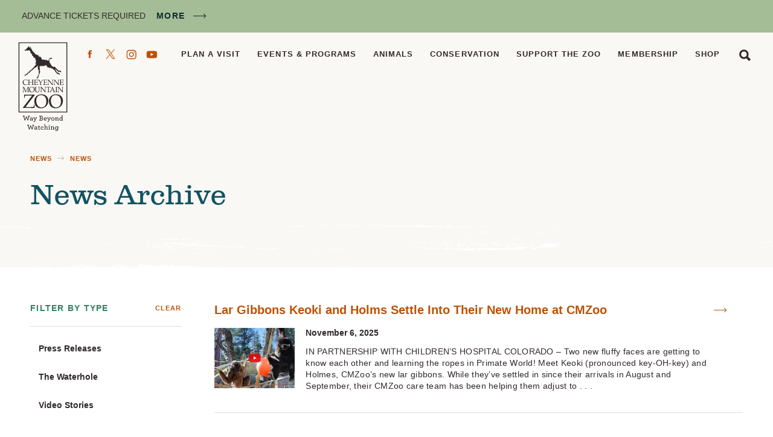

--- FILE ---
content_type: text/html; charset=UTF-8
request_url: https://www.cmzoo.org/news/archive/?tag=new-animals
body_size: 26091
content:
<!doctype html>
<html class="no-js" lang="en-US">
	<head>
	<meta charset="utf-8">
	<meta http-equiv="x-ua-compatible" content="ie=edge">
	<meta name="viewport" content="width=device-width, initial-scale=1">
	<!-- Global site tag (gtag.js) - Google Analytics -->
<script async src="https://www.googletagmanager.com/gtag/js?id=G-R91WCM458D"></script>
<script>
  window.dataLayer = window.dataLayer || [];
  function gtag(){dataLayer.push(arguments);}
  gtag('js', new Date());

  gtag('config', 'G-R91WCM458D');
</script>
<!-- Google Tag Manager -->
<script>(function(w,d,s,l,i){w[l]=w[l]||[];w[l].push({'gtm.start':
new Date().getTime(),event:'gtm.js'});var f=d.getElementsByTagName(s)[0],
j=d.createElement(s),dl=l!='dataLayer'?'&l='+l:'';j.async=true;j.src=
'https://www.googletagmanager.com/gtm.js?id='+i+dl;f.parentNode.insertBefore(j,f);
})(window,document,'script','dataLayer','GTM-MWSL2RC');</script>
<!-- End Google Tag Manager -->
<!-- Global site tag (gtag.js) - Google Ads: 10869537411 --> <script async src="https://www.googletagmanager.com/gtag/js?id=AW-10869537411"></script> <script> window.dataLayer = window.dataLayer || []; function gtag(){dataLayer.push(arguments);} gtag('js', new Date()); gtag('config', 'AW-10869537411'); </script>
	<link rel="apple-touch-icon" sizes="180x180" href="/apple-touch-icon.png">
	<link rel="icon" type="image/png" sizes="32x32" href="/favicon-32x32.png">
	<link rel="icon" type="image/png" sizes="16x16" href="/favicon-16x16.png">
	<link rel="manifest" href="/site.webmanifest">
	<link rel="mask-icon" href="/safari-pinned-tab.svg" color="#be5104">
	<meta name="msapplication-TileColor" content="#da532c">
	<meta name="theme-color" content="#ffffff">
	<meta name='robots' content='index, follow, max-image-preview:large, max-snippet:-1, max-video-preview:-1' />
	<style>img:is([sizes="auto" i], [sizes^="auto," i]) { contain-intrinsic-size: 3000px 1500px }</style>
	
	<!-- This site is optimized with the Yoast SEO plugin v26.3 - https://yoast.com/wordpress/plugins/seo/ -->
	<title>News Archive - CMZoo</title>
	<link rel="canonical" href="https://www.cmzoo.org/news/archive/" />
	<link rel="next" href="https://www.cmzoo.org/news/archive/page/2/" />
	<meta property="og:locale" content="en_US" />
	<meta property="og:type" content="article" />
	<meta property="og:title" content="News Archive - CMZoo" />
	<meta property="og:url" content="https://www.cmzoo.org/news/archive/" />
	<meta property="og:site_name" content="CMZoo" />
	<meta property="og:image" content="https://www.cmzoo.org/wp-content/uploads/girlfeedinggiraffe-viistpage.png" />
	<meta property="og:image:width" content="1440" />
	<meta property="og:image:height" content="812" />
	<meta property="og:image:type" content="image/png" />
	<meta name="twitter:card" content="summary_large_image" />
	<meta name="twitter:site" content="@CheyenneMtnZoo" />
	<script type="application/ld+json" class="yoast-schema-graph">{"@context":"https://schema.org","@graph":[{"@type":["WebPage","CollectionPage"],"@id":"https://www.cmzoo.org/news/archive/","url":"https://www.cmzoo.org/news/archive/","name":"News Archive - CMZoo","isPartOf":{"@id":"https://www.cmzoo.org/#website"},"datePublished":"2019-03-20T16:27:39+00:00","dateModified":"2023-02-28T10:35:19+00:00","breadcrumb":{"@id":"https://www.cmzoo.org/news/archive/#breadcrumb"},"inLanguage":"en-US"},{"@type":"WebSite","@id":"https://www.cmzoo.org/#website","url":"https://www.cmzoo.org/","name":"CMZoo","description":"Colorado Springs and America&#039;s only mountainside zoo and family fun attraction for animals, wildlife, and vacations","publisher":{"@id":"https://www.cmzoo.org/#organization"},"potentialAction":[{"@type":"SearchAction","target":{"@type":"EntryPoint","urlTemplate":"https://www.cmzoo.org/?s={search_term_string}"},"query-input":{"@type":"PropertyValueSpecification","valueRequired":true,"valueName":"search_term_string"}}],"inLanguage":"en-US"},{"@type":"Organization","@id":"https://www.cmzoo.org/#organization","name":"Cheyenne Mountain Zoo","url":"https://www.cmzoo.org/","logo":{"@type":"ImageObject","inLanguage":"en-US","@id":"https://www.cmzoo.org/#/schema/logo/image/","url":"https://www.cmzoo.org/wp-content/uploads/CmzooLogo.png","contentUrl":"https://www.cmzoo.org/wp-content/uploads/CmzooLogo.png","width":400,"height":653,"caption":"Cheyenne Mountain Zoo"},"image":{"@id":"https://www.cmzoo.org/#/schema/logo/image/"},"sameAs":["https://www.facebook.com/CMZoo","https://x.com/CheyenneMtnZoo","https://www.instagram.com/cheyennemountainzoo/","https://www.youtube.com/user/CMZooCS"]}]}</script>
	<!-- / Yoast SEO plugin. -->


<link rel='dns-prefetch' href='//code.jquery.com' />
<link rel='dns-prefetch' href='//player.vimeo.com' />
<link rel="alternate" type="application/rss+xml" title="CMZoo &raquo; Feed" href="https://www.cmzoo.org/feed/" />
<link rel="alternate" type="application/rss+xml" title="CMZoo &raquo; Comments Feed" href="https://www.cmzoo.org/comments/feed/" />
<link rel="alternate" type="text/calendar" title="CMZoo &raquo; iCal Feed" href="https://www.cmzoo.org/events/?ical=1" />
<link rel='stylesheet' id='tribe-events-pro-mini-calendar-block-styles-css' href='https://www.cmzoo.org/wp-content/plugins/events-calendar-pro/build/css/tribe-events-pro-mini-calendar-block.css?ver=7.7.10' type='text/css' media='all' />
<link rel='stylesheet' id='wp-block-library-css' href='https://www.cmzoo.org/wp-includes/css/dist/block-library/style.min.css?ver=b9b1e34e9edba107203718098c25bae6' type='text/css' media='all' />
<style id='classic-theme-styles-inline-css' type='text/css'>
/*! This file is auto-generated */
.wp-block-button__link{color:#fff;background-color:#32373c;border-radius:9999px;box-shadow:none;text-decoration:none;padding:calc(.667em + 2px) calc(1.333em + 2px);font-size:1.125em}.wp-block-file__button{background:#32373c;color:#fff;text-decoration:none}
</style>
<style id='global-styles-inline-css' type='text/css'>
:root{--wp--preset--aspect-ratio--square: 1;--wp--preset--aspect-ratio--4-3: 4/3;--wp--preset--aspect-ratio--3-4: 3/4;--wp--preset--aspect-ratio--3-2: 3/2;--wp--preset--aspect-ratio--2-3: 2/3;--wp--preset--aspect-ratio--16-9: 16/9;--wp--preset--aspect-ratio--9-16: 9/16;--wp--preset--color--black: #000000;--wp--preset--color--cyan-bluish-gray: #abb8c3;--wp--preset--color--white: #ffffff;--wp--preset--color--pale-pink: #f78da7;--wp--preset--color--vivid-red: #cf2e2e;--wp--preset--color--luminous-vivid-orange: #ff6900;--wp--preset--color--luminous-vivid-amber: #fcb900;--wp--preset--color--light-green-cyan: #7bdcb5;--wp--preset--color--vivid-green-cyan: #00d084;--wp--preset--color--pale-cyan-blue: #8ed1fc;--wp--preset--color--vivid-cyan-blue: #0693e3;--wp--preset--color--vivid-purple: #9b51e0;--wp--preset--gradient--vivid-cyan-blue-to-vivid-purple: linear-gradient(135deg,rgba(6,147,227,1) 0%,rgb(155,81,224) 100%);--wp--preset--gradient--light-green-cyan-to-vivid-green-cyan: linear-gradient(135deg,rgb(122,220,180) 0%,rgb(0,208,130) 100%);--wp--preset--gradient--luminous-vivid-amber-to-luminous-vivid-orange: linear-gradient(135deg,rgba(252,185,0,1) 0%,rgba(255,105,0,1) 100%);--wp--preset--gradient--luminous-vivid-orange-to-vivid-red: linear-gradient(135deg,rgba(255,105,0,1) 0%,rgb(207,46,46) 100%);--wp--preset--gradient--very-light-gray-to-cyan-bluish-gray: linear-gradient(135deg,rgb(238,238,238) 0%,rgb(169,184,195) 100%);--wp--preset--gradient--cool-to-warm-spectrum: linear-gradient(135deg,rgb(74,234,220) 0%,rgb(151,120,209) 20%,rgb(207,42,186) 40%,rgb(238,44,130) 60%,rgb(251,105,98) 80%,rgb(254,248,76) 100%);--wp--preset--gradient--blush-light-purple: linear-gradient(135deg,rgb(255,206,236) 0%,rgb(152,150,240) 100%);--wp--preset--gradient--blush-bordeaux: linear-gradient(135deg,rgb(254,205,165) 0%,rgb(254,45,45) 50%,rgb(107,0,62) 100%);--wp--preset--gradient--luminous-dusk: linear-gradient(135deg,rgb(255,203,112) 0%,rgb(199,81,192) 50%,rgb(65,88,208) 100%);--wp--preset--gradient--pale-ocean: linear-gradient(135deg,rgb(255,245,203) 0%,rgb(182,227,212) 50%,rgb(51,167,181) 100%);--wp--preset--gradient--electric-grass: linear-gradient(135deg,rgb(202,248,128) 0%,rgb(113,206,126) 100%);--wp--preset--gradient--midnight: linear-gradient(135deg,rgb(2,3,129) 0%,rgb(40,116,252) 100%);--wp--preset--font-size--small: 13px;--wp--preset--font-size--medium: 20px;--wp--preset--font-size--large: 36px;--wp--preset--font-size--x-large: 42px;--wp--preset--spacing--20: 0.44rem;--wp--preset--spacing--30: 0.67rem;--wp--preset--spacing--40: 1rem;--wp--preset--spacing--50: 1.5rem;--wp--preset--spacing--60: 2.25rem;--wp--preset--spacing--70: 3.38rem;--wp--preset--spacing--80: 5.06rem;--wp--preset--shadow--natural: 6px 6px 9px rgba(0, 0, 0, 0.2);--wp--preset--shadow--deep: 12px 12px 50px rgba(0, 0, 0, 0.4);--wp--preset--shadow--sharp: 6px 6px 0px rgba(0, 0, 0, 0.2);--wp--preset--shadow--outlined: 6px 6px 0px -3px rgba(255, 255, 255, 1), 6px 6px rgba(0, 0, 0, 1);--wp--preset--shadow--crisp: 6px 6px 0px rgba(0, 0, 0, 1);}:where(.is-layout-flex){gap: 0.5em;}:where(.is-layout-grid){gap: 0.5em;}body .is-layout-flex{display: flex;}.is-layout-flex{flex-wrap: wrap;align-items: center;}.is-layout-flex > :is(*, div){margin: 0;}body .is-layout-grid{display: grid;}.is-layout-grid > :is(*, div){margin: 0;}:where(.wp-block-columns.is-layout-flex){gap: 2em;}:where(.wp-block-columns.is-layout-grid){gap: 2em;}:where(.wp-block-post-template.is-layout-flex){gap: 1.25em;}:where(.wp-block-post-template.is-layout-grid){gap: 1.25em;}.has-black-color{color: var(--wp--preset--color--black) !important;}.has-cyan-bluish-gray-color{color: var(--wp--preset--color--cyan-bluish-gray) !important;}.has-white-color{color: var(--wp--preset--color--white) !important;}.has-pale-pink-color{color: var(--wp--preset--color--pale-pink) !important;}.has-vivid-red-color{color: var(--wp--preset--color--vivid-red) !important;}.has-luminous-vivid-orange-color{color: var(--wp--preset--color--luminous-vivid-orange) !important;}.has-luminous-vivid-amber-color{color: var(--wp--preset--color--luminous-vivid-amber) !important;}.has-light-green-cyan-color{color: var(--wp--preset--color--light-green-cyan) !important;}.has-vivid-green-cyan-color{color: var(--wp--preset--color--vivid-green-cyan) !important;}.has-pale-cyan-blue-color{color: var(--wp--preset--color--pale-cyan-blue) !important;}.has-vivid-cyan-blue-color{color: var(--wp--preset--color--vivid-cyan-blue) !important;}.has-vivid-purple-color{color: var(--wp--preset--color--vivid-purple) !important;}.has-black-background-color{background-color: var(--wp--preset--color--black) !important;}.has-cyan-bluish-gray-background-color{background-color: var(--wp--preset--color--cyan-bluish-gray) !important;}.has-white-background-color{background-color: var(--wp--preset--color--white) !important;}.has-pale-pink-background-color{background-color: var(--wp--preset--color--pale-pink) !important;}.has-vivid-red-background-color{background-color: var(--wp--preset--color--vivid-red) !important;}.has-luminous-vivid-orange-background-color{background-color: var(--wp--preset--color--luminous-vivid-orange) !important;}.has-luminous-vivid-amber-background-color{background-color: var(--wp--preset--color--luminous-vivid-amber) !important;}.has-light-green-cyan-background-color{background-color: var(--wp--preset--color--light-green-cyan) !important;}.has-vivid-green-cyan-background-color{background-color: var(--wp--preset--color--vivid-green-cyan) !important;}.has-pale-cyan-blue-background-color{background-color: var(--wp--preset--color--pale-cyan-blue) !important;}.has-vivid-cyan-blue-background-color{background-color: var(--wp--preset--color--vivid-cyan-blue) !important;}.has-vivid-purple-background-color{background-color: var(--wp--preset--color--vivid-purple) !important;}.has-black-border-color{border-color: var(--wp--preset--color--black) !important;}.has-cyan-bluish-gray-border-color{border-color: var(--wp--preset--color--cyan-bluish-gray) !important;}.has-white-border-color{border-color: var(--wp--preset--color--white) !important;}.has-pale-pink-border-color{border-color: var(--wp--preset--color--pale-pink) !important;}.has-vivid-red-border-color{border-color: var(--wp--preset--color--vivid-red) !important;}.has-luminous-vivid-orange-border-color{border-color: var(--wp--preset--color--luminous-vivid-orange) !important;}.has-luminous-vivid-amber-border-color{border-color: var(--wp--preset--color--luminous-vivid-amber) !important;}.has-light-green-cyan-border-color{border-color: var(--wp--preset--color--light-green-cyan) !important;}.has-vivid-green-cyan-border-color{border-color: var(--wp--preset--color--vivid-green-cyan) !important;}.has-pale-cyan-blue-border-color{border-color: var(--wp--preset--color--pale-cyan-blue) !important;}.has-vivid-cyan-blue-border-color{border-color: var(--wp--preset--color--vivid-cyan-blue) !important;}.has-vivid-purple-border-color{border-color: var(--wp--preset--color--vivid-purple) !important;}.has-vivid-cyan-blue-to-vivid-purple-gradient-background{background: var(--wp--preset--gradient--vivid-cyan-blue-to-vivid-purple) !important;}.has-light-green-cyan-to-vivid-green-cyan-gradient-background{background: var(--wp--preset--gradient--light-green-cyan-to-vivid-green-cyan) !important;}.has-luminous-vivid-amber-to-luminous-vivid-orange-gradient-background{background: var(--wp--preset--gradient--luminous-vivid-amber-to-luminous-vivid-orange) !important;}.has-luminous-vivid-orange-to-vivid-red-gradient-background{background: var(--wp--preset--gradient--luminous-vivid-orange-to-vivid-red) !important;}.has-very-light-gray-to-cyan-bluish-gray-gradient-background{background: var(--wp--preset--gradient--very-light-gray-to-cyan-bluish-gray) !important;}.has-cool-to-warm-spectrum-gradient-background{background: var(--wp--preset--gradient--cool-to-warm-spectrum) !important;}.has-blush-light-purple-gradient-background{background: var(--wp--preset--gradient--blush-light-purple) !important;}.has-blush-bordeaux-gradient-background{background: var(--wp--preset--gradient--blush-bordeaux) !important;}.has-luminous-dusk-gradient-background{background: var(--wp--preset--gradient--luminous-dusk) !important;}.has-pale-ocean-gradient-background{background: var(--wp--preset--gradient--pale-ocean) !important;}.has-electric-grass-gradient-background{background: var(--wp--preset--gradient--electric-grass) !important;}.has-midnight-gradient-background{background: var(--wp--preset--gradient--midnight) !important;}.has-small-font-size{font-size: var(--wp--preset--font-size--small) !important;}.has-medium-font-size{font-size: var(--wp--preset--font-size--medium) !important;}.has-large-font-size{font-size: var(--wp--preset--font-size--large) !important;}.has-x-large-font-size{font-size: var(--wp--preset--font-size--x-large) !important;}
:where(.wp-block-post-template.is-layout-flex){gap: 1.25em;}:where(.wp-block-post-template.is-layout-grid){gap: 1.25em;}
:where(.wp-block-columns.is-layout-flex){gap: 2em;}:where(.wp-block-columns.is-layout-grid){gap: 2em;}
:root :where(.wp-block-pullquote){font-size: 1.5em;line-height: 1.6;}
</style>
<link rel='stylesheet' id='ctct_form_styles-css' href='https://www.cmzoo.org/wp-content/plugins/constant-contact-forms/assets/css/style.css?ver=2.14.1' type='text/css' media='all' />
<link rel='stylesheet' id='superboss-styles-css' href='https://www.cmzoo.org/wp-content/themes/cmzoo/assets/css/main.css?ver=1764508969' type='text/css' media='all' />
<link rel='stylesheet' id='events-v2-css' href='https://www.cmzoo.org/wp-content/themes/cmzoo/assets/css/events-v2.css?ver=1764508969' type='text/css' media='all' />
<link rel='stylesheet' id='custom-styles-css' href='https://www.cmzoo.org/wp-content/themes/cmzoo/assets/css/custom-styles.css?ver=1764508969' type='text/css' media='all' />
<script type="text/javascript" src="https://www.cmzoo.org/wp-includes/js/jquery/jquery.min.js?ver=3.7.1" id="jquery-core-js"></script>
<script type="text/javascript" src="https://www.cmzoo.org/wp-includes/js/jquery/jquery-migrate.min.js?ver=3.4.1" id="jquery-migrate-js"></script>
<script type="text/javascript" id="file_uploads_nfpluginsettings-js-extra">
/* <![CDATA[ */
var params = {"clearLogRestUrl":"https:\/\/www.cmzoo.org\/wp-json\/nf-file-uploads\/debug-log\/delete-all","clearLogButtonId":"file_uploads_clear_debug_logger","downloadLogRestUrl":"https:\/\/www.cmzoo.org\/wp-json\/nf-file-uploads\/debug-log\/get-all","downloadLogButtonId":"file_uploads_download_debug_logger"};
/* ]]> */
</script>
<script type="text/javascript" src="https://www.cmzoo.org/wp-content/plugins/ninja-forms-uploads/assets/js/nfpluginsettings.js?ver=3.3.23" id="file_uploads_nfpluginsettings-js"></script>
<script type="text/javascript" src="https://www.cmzoo.org/wp-content/themes/cmzoo/assets/js/modernizr.js?ver=b9b1e34e9edba107203718098c25bae6" id="fonts-js"></script>
<link rel="https://api.w.org/" href="https://www.cmzoo.org/wp-json/" /><link rel="EditURI" type="application/rsd+xml" title="RSD" href="https://www.cmzoo.org/xmlrpc.php?rsd" />

<script type="text/javascript">
(function(url){
	if(/(?:Chrome\/26\.0\.1410\.63 Safari\/537\.31|WordfenceTestMonBot)/.test(navigator.userAgent)){ return; }
	var addEvent = function(evt, handler) {
		if (window.addEventListener) {
			document.addEventListener(evt, handler, false);
		} else if (window.attachEvent) {
			document.attachEvent('on' + evt, handler);
		}
	};
	var removeEvent = function(evt, handler) {
		if (window.removeEventListener) {
			document.removeEventListener(evt, handler, false);
		} else if (window.detachEvent) {
			document.detachEvent('on' + evt, handler);
		}
	};
	var evts = 'contextmenu dblclick drag dragend dragenter dragleave dragover dragstart drop keydown keypress keyup mousedown mousemove mouseout mouseover mouseup mousewheel scroll'.split(' ');
	var logHuman = function() {
		if (window.wfLogHumanRan) { return; }
		window.wfLogHumanRan = true;
		var wfscr = document.createElement('script');
		wfscr.type = 'text/javascript';
		wfscr.async = true;
		wfscr.src = url + '&r=' + Math.random();
		(document.getElementsByTagName('head')[0]||document.getElementsByTagName('body')[0]).appendChild(wfscr);
		for (var i = 0; i < evts.length; i++) {
			removeEvent(evts[i], logHuman);
		}
	};
	for (var i = 0; i < evts.length; i++) {
		addEvent(evts[i], logHuman);
	}
})('//www.cmzoo.org/?wordfence_lh=1&hid=EB5F8A98FE3551C7550920584B4FCBC8');
</script><meta name="tec-api-version" content="v1"><meta name="tec-api-origin" content="https://www.cmzoo.org"><link rel="alternate" href="https://www.cmzoo.org/wp-json/tribe/events/v1/" /><style type="text/css">.recentcomments a{display:inline !important;padding:0 !important;margin:0 !important;}</style>		<style type="text/css" id="wp-custom-css">
			#nf-form-12-cont .label-right .nf-field-description {
    margin-right: 5% !important;
}		</style>
		</head>

	<body class="blog wp-theme-cmzoo page has-alert tribe-no-js ctct-cmzoo woocommerce-active">
		<!-- Google Tag Manager (noscript) -->
<noscript><iframe src="https://www.googletagmanager.com/ns.html?id=GTM-MWSL2RC"
height="0" width="0" style="display:none;visibility:hidden"></iframe></noscript>
<!-- End Google Tag Manager (noscript) -->
		<a class="skip-link offscreen screen-reader-text" href="#page-content">Skip to content</a>
		<!--[if IE]>
		<div class="alert alert-warning">
			You are using an &lt;strong&gt;outdated&lt;/strong&gt; browser. Please &lt;a href=&quot;http://browsehappy.com/&quot;&gt;upgrade your browser&lt;/a&gt; to improve your experience.		</div>
		<![endif]-->
		<div class="page-wrapper js-mobile-navigation-push">
			<section class="component-alerts">
	<div class="component-alerts-container">
				<aside class="component-alerts-content rich-text">
			<p>ADVANCE TICKETS REQUIRED</p>
 <a href="https://www.cmzoo.org/alerts/" class="component-alerts-link">More</a>		</aside>
			</div>
</section>
<header class="header">
	<div class="header-navigation-container">
		<a class="header-logo" href="https://www.cmzoo.org/">CMZoo</a>
		<div class="header-navigation">
			<nav class="header-navigation-main">
				<div class="menu-main-menu-container"><ul id="menu-main-menu" class="menu menu-main"><li id="menu-item-44379" class="menu-item menu-item-type-post_type menu-item-object-page menu-item-44379"><a href="https://www.cmzoo.org/visit/">Plan a Visit</a></li>
<li id="menu-item-44380" class="menu-item menu-item-type-post_type menu-item-object-page menu-item-44380"><a href="https://www.cmzoo.org/events-programs/">Events &#038; Programs</a></li>
<li id="menu-item-44378" class="menu-item menu-item-type-post_type menu-item-object-page menu-item-44378"><a href="https://www.cmzoo.org/animals/">Animals</a></li>
<li id="menu-item-44376" class="menu-item menu-item-type-post_type menu-item-object-page menu-item-44376"><a href="https://www.cmzoo.org/conservation/">Conservation</a></li>
<li id="menu-item-44377" class="menu-item menu-item-type-post_type menu-item-object-page menu-item-44377"><a href="https://www.cmzoo.org/support/">Support the Zoo</a></li>
<li id="menu-item-44375" class="menu-item menu-item-type-post_type menu-item-object-page menu-item-44375"><a href="https://www.cmzoo.org/membership/">Membership</a></li>
<li id="menu-item-98086" class="hide-on-desktop menu-item menu-item-type-post_type menu-item-object-page current-page-ancestor menu-item-98086"><a href="https://www.cmzoo.org/news/">News</a></li>
<li id="menu-item-44381" class="menu-item menu-item-type-custom menu-item-object-custom menu-item-44381"><a href="/zoo-store/">Shop</a></li>
</ul></div>				<a href="https://www.cmzoo.org/search/" class="search-link">Search</a>
			</nav>
			<nav class="header-navigation-social navigation-social">
				<a href="https://www.facebook.com/CMZoo" class="social-media-link icon-facebook" target="_blank">Facebook</a>
<a href="https://x.com/CheyenneMtnZoo" class="social-media-link icon-twitter" target="_blank">Twitter</a>
<a href="https://www.instagram.com/cheyennemountainzoo/" class="social-media-link icon-instagram" target="_blank">Instagram</a>
<a href="https://www.youtube.com/user/CMZooCS" class="social-media-link icon-youtube" target="_blank">YouTube</a>
			</nav>
		</div>
		<button class="mobile-navigation-handle js-mobile-navigation-handle">Menu</button>
	</div>
</header>
			<main id="page" class="page has-alert" tabindex="-1" role="document">
<header class="page-header page-header-landing">
	<div class="page-header-landing-wrapper">
		<div class="container">
			<nav class="breadcrumb">
	<span><span><a href="https://www.cmzoo.org/news/">News</a></span> <span class="breadcrumb-divider"></span> <span><a href="https://www.cmzoo.org/news/">News</a></span></span></nav>			<h1 class="page-title heading-1">News Archive</h1>
			<div class="page-header-row">
							</div>
		</div>
	</div>
	
<figure class="svg-swash-large">
	<img src="https://www.cmzoo.org/wp-content/themes/cmzoo/assets/images/site/swash-large.svg" class="svg-swash-large-image">
</figure>
</header>
<article id="page-content" class="post-122608 post type-post status-publish format-standard has-post-thumbnail hentry category-press-releases tag-events page-content">
	<div class="container">
		<div class="media-row">
			<div class="media-sidebar-container">
	<aside class="media-sidebar">
		<div class="media-sidebar-section">
			<header class="media-sidebar-header">
				<h3 class="media-sidebar-heading">Filter by Type</h3>
								<a href="" class="media-sidebar-clear">Clear</a>
			</header>
			<ul class="media-sidebar-menu">
								<li>
					<a href="https://www.cmzoo.org/news/archive/?tag=new-animals&cat=35" class="">Press Releases</a>
				</li>
								<li>
					<a href="https://www.cmzoo.org/news/archive/?tag=new-animals&cat=36" class="">The Waterhole</a>
				</li>
								<li>
					<a href="https://www.cmzoo.org/news/archive/?tag=new-animals&cat=368" class="">Video Stories</a>
				</li>
							</ul>
		</div>
		<div class="media-sidebar-section">
			<header class="media-sidebar-header">
				<h3 class="media-sidebar-heading">Filter by Topic</h3>
								<a href="https://www.cmzoo.org/news/archive/?tag=new-animals&cat=368" class="media-sidebar-clear">Clear</a>
			</header>
			<ul class="media-sidebar-menu">
								<li>
					<a href="https://www.cmzoo.org/news/archive/?tag=animal-health" class="">Animal Health</a>
				</li>
								<li>
					<a href="https://www.cmzoo.org/news/archive/?tag=conservation" class="">Conservation</a>
				</li>
								<li>
					<a href="https://www.cmzoo.org/news/archive/?tag=events" class="">Events &amp; Programs</a>
				</li>
								<li>
					<a href="https://www.cmzoo.org/news/archive/?tag=exhibits" class="">Exhibits</a>
				</li>
								<li>
					<a href="https://www.cmzoo.org/news/archive/?tag=new-animals" class=" active">New Animals</a>
				</li>
								<li>
					<a href="https://www.cmzoo.org/news/archive/?tag=babies" class="">New Babies</a>
				</li>
								<li>
					<a href="https://www.cmzoo.org/news/archive/?tag=zoo-information" class="">Other Zoo News</a>
				</li>
								<li>
					<a href="https://www.cmzoo.org/news/archive/?tag=saying-goodbye" class="">Saying Goodbye</a>
				</li>
								<li>
					<a href="https://www.cmzoo.org/news/archive/?tag=support-the-zoo" class="">Support the Zoo</a>
				</li>
							</ul>
		</div>
		<div class="media-sidebar-section">
			<header class="media-sidebar-header">
				<h3 class="media-sidebar-heading">Filter By Keyword</h3>
				
								<a href="https://www.cmzoo.org/news/archive/?tag=new-animals" class="media-sidebar-clear">Clear</a>
			</header>
			<ul class="media-sidebar-menu">
				<form action="https://www.cmzoo.org/news/archive/?tag=new-animals" method="GET">
										
					
					<div class="sidebar_filter_container">
						<input type="text" name="keyword" placeholder="Keyword" value="" class="sidebar_filter_input">
						<input type="submit" class="sidebar_filter_submit" value="Filter">
					</div>
				</form>
			</ul>
		</div>
	</aside>
</div>			<div class="media-content">
								<ul class="component-press-releases-menu">
					<li class="component-press-releases-menu-item">
	<a href="https://www.cmzoo.org/news/archive/lar-gibbons-keoki-and-holms-settle-into-their-new-home-at-cmzoo/" class="component-press-releases-menu-link">
				<h2 class="component-press-releases-menu-item-heading">Lar Gibbons Keoki and Holms Settle Into Their New Home at CMZoo</h2>
				<div class="component-press-releases-menu-meta">
						<figure class="component-press-releases-menu-image">
				<img src="https://www.cmzoo.org/wp-content/uploads/WH-10-2025-Gibbon-YT-Screenshot-1-300x225.jpg">
			</figure>
						<time class="component-press-releases-menu-item-date">
				November 6, 2025			</time>
						<div class="component-press-releases-menu-item-excerpt rich-text">
				<p>IN PARTNERSHIP WITH CHILDREN’S HOSPITAL COLORADO &#8211; Two new fluffy faces are getting to know each other and learning the ropes in Primate World! Meet Keoki (pronounced key-OH-key) and Holmes, CMZoo’s new lar gibbons. While they’ve settled in since their arrivals in August and September, their CMZoo care team has been helping them adjust to . . .</p>
			</div>
					</div>
	</a>
</li>
<li class="component-press-releases-menu-item">
	<a href="https://www.cmzoo.org/news/archive/cmzoo-welcomes-a-female-lar-gibbon-keoki-to-primate-world/" class="component-press-releases-menu-link">
				<h2 class="component-press-releases-menu-item-heading">CMZoo Welcomes a Female Lar Gibbon, Keoki, to Primate World</h2>
				<div class="component-press-releases-menu-meta">
						<figure class="component-press-releases-menu-image">
				<img src="https://www.cmzoo.org/wp-content/uploads/Lar-Gibbon_Keoki_Outside_CaitlinG_8.28-2025-300x225.png">
			</figure>
						<time class="component-press-releases-menu-item-date">
				August 28, 2025			</time>
						<div class="component-press-releases-menu-item-excerpt rich-text">
				<p>Meet Keoki, an 8-year-old female lar gibbon! Keoki (pronounced key-OH-key) recently arrived from Omaha’s Henry Doorly Zoo &#038; Aquarium and is settling into her new home. Already visible to guests in Primate World, her captivating eyes, tiny nose and adorable hairdo are quickly melting hearts. Keoki is starting to bond with her care team and . . .</p>
			</div>
					</div>
	</a>
</li>
<li class="component-press-releases-menu-item">
	<a href="https://www.cmzoo.org/news/archive/meet-the-bearded-emperor-tamarin-sisters/" class="component-press-releases-menu-link">
				<h2 class="component-press-releases-menu-item-heading">Get to Know the Tiny Tamarin Sisters in Primate World</h2>
				<div class="component-press-releases-menu-meta">
						<figure class="component-press-releases-menu-image">
				<img src="https://www.cmzoo.org/wp-content/uploads/WH-7-2025-Emporer-Tamarin_New_CaitlinG_7.24.25-21-1140-300x225.jpg">
			</figure>
						<time class="component-press-releases-menu-item-date">
				August 9, 2025			</time>
						<div class="component-press-releases-menu-item-excerpt rich-text">
				<p>Cue the ‘awws,’ because in addition to welcoming an adorable baby gorilla, Primate World recently celebrated the arrival of two tiny-but-bold bearded sisters: 4-year-old Mattessich (pronounced mad-eh-sitch) and 3-year-old Gianna. The sisters are difficult to tell apart, even for the keepers who work closely with them. Each tamarin has a microchip, so staff can keep . . .</p>
			</div>
					</div>
	</a>
</li>
<li class="component-press-releases-menu-item">
	<a href="https://www.cmzoo.org/news/archive/check-in-with-kinda-cmzoos-newest-giraffe/" class="component-press-releases-menu-link">
				<h2 class="component-press-releases-menu-item-heading">Check in with Kinda, CMZoo&#8217;s Newest Giraffe</h2>
				<div class="component-press-releases-menu-meta">
						<figure class="component-press-releases-menu-image">
				<img src="https://www.cmzoo.org/wp-content/uploads/WH-6-2025-Giraffe_Kinda_first-time-in-the-yard-with-the-herd_HeidiL_5.31.25-3-1-300x225.jpg">
			</figure>
						<time class="component-press-releases-menu-item-date">
				June 30, 2025			</time>
						<div class="component-press-releases-menu-item-excerpt rich-text">
				<p>Kinda (rhymes with Linda) arrived at Cheyenne Mountain Zoo on May 27, 2025. She’s easy to spot in the herd because she’s currently the smallest, and her coat is a darker brown than others. The 1-year-old female giraffe is impressing her keepers with her confidence and adaptability. “She may be the smallest in the herd, . . .</p>
			</div>
					</div>
	</a>
</li>
<li class="component-press-releases-menu-item">
	<a href="https://www.cmzoo.org/news/archive/bahati-and-mochi-a-match-made-in-the-tapir-habitat/" class="component-press-releases-menu-link">
				<h2 class="component-press-releases-menu-item-heading">Bahati and Mochi – A Match Made in the Tapir Habitat?</h2>
				<div class="component-press-releases-menu-meta">
						<figure class="component-press-releases-menu-image">
				<img src="https://www.cmzoo.org/wp-content/uploads/WH-5-2025-Mochi-and-Bahati_Mochi-on-rock_Rachel-W_5.20.25-300x225.jpg">
			</figure>
						<time class="component-press-releases-menu-item-date">
				May 30, 2025			</time>
						<div class="component-press-releases-menu-item-excerpt rich-text">
				<p>In May, Cheyenne Mountain Zoo’s 12-year-old okapi, Bahati [buh-HAH-tee], got a new home – and a new roommate – in CMZoo’s tapir yard. Seeing Bahati in a new and prominent location in the Zoo, visitors have better-than-ever visibility of the rare and mystical creature, who often prompts the question – “Did they breed a zebra . . .</p>
			</div>
					</div>
	</a>
</li>
<li class="component-press-releases-menu-item">
	<a href="https://www.cmzoo.org/news/archive/all-about-atka-our-magical-mooses-backstory/" class="component-press-releases-menu-link">
				<h2 class="component-press-releases-menu-item-heading">All About Atka: Our Magical Moose&#8217;s Backstory</h2>
				<div class="component-press-releases-menu-meta">
						<figure class="component-press-releases-menu-image">
				<img src="https://www.cmzoo.org/wp-content/uploads/WH-3-2025-Atka-YouTube-Photo-300x225.png">
			</figure>
						<time class="component-press-releases-menu-item-date">
				March 25, 2025			</time>
						<div class="component-press-releases-menu-item-excerpt rich-text">
				<p>Have you ever wondered how CMZoo&#8217;s magical moose became part of the family? Four-year-old Alaska moose, Atka, came to the Zoo in 2020 after his mother was unfortunately involved in a fatal human-wildlife conflict. At six days old, Alaska Zoo began caring for him, then he came to CMZoo at eight weeks old. Having been . . .</p>
			</div>
					</div>
	</a>
</li>
<li class="component-press-releases-menu-item">
	<a href="https://www.cmzoo.org/news/archive/you-are-seeing-spots-cmzoo-welcomes-a-5-year-old-male-snow-leopard-to-asian-highlands/" class="component-press-releases-menu-link">
				<h2 class="component-press-releases-menu-item-heading">You ARE Seeing Spots! CMZoo Welcomes a 5-Year-Old Male Snow Leopard to Asian Highlands</h2>
				<div class="component-press-releases-menu-meta">
						<figure class="component-press-releases-menu-image">
				<img src="https://www.cmzoo.org/wp-content/uploads/WH-1-2025-Snow-Leopard_Valens_CaitlinG_1.15.25-A-300x225.jpg">
			</figure>
						<time class="component-press-releases-menu-item-date">
				January 30, 2025			</time>
						<div class="component-press-releases-menu-item-excerpt rich-text">
				<p>Cheyenne Mountain Zoo is celebrating the arrival of a captivating new resident, Valens [VAL-inz], a 5-year-old male snow leopard. With his big fluffy paws, mesmerizing tail and cautious-yet-inquisitive personality, Valens is living up to his species’ nickname: Ghost Cat. Snow leopards are known for their elusive and stealthy nature, and Valens embodies those traits with . . .</p>
			</div>
					</div>
	</a>
</li>
<li class="component-press-releases-menu-item">
	<a href="https://www.cmzoo.org/news/archive/check-in-with-our-colorful-panther-chameleon-bowie/" class="component-press-releases-menu-link">
				<h2 class="component-press-releases-menu-item-heading">Check In with Our Colorful Panther Chameleon, Bowie</h2>
				<div class="component-press-releases-menu-meta">
						<figure class="component-press-releases-menu-image">
				<img src="https://www.cmzoo.org/wp-content/uploads/WH-10-2024-Chameleon-Bowie-screenshot-YouTube-Icons-300x225.jpg">
			</figure>
						<time class="component-press-releases-menu-item-date">
				October 30, 2024			</time>
						<div class="component-press-releases-menu-item-excerpt rich-text">
				<p>Bowie, one-year-old panther chameleon, has unique adaptations. From his eyes that can see the ultraviolet spectrum and rotate independently to his tongue that’s double the length of his body, Bowie is a great ambassador for teaching guests about these incredible chameleons. Don’t forget to stop by Scutes Family Gallery and visit Bowie during your next . . .</p>
			</div>
					</div>
	</a>
</li>
<li class="component-press-releases-menu-item">
	<a href="https://www.cmzoo.org/news/archive/how-keepers-helped-cora-settle-in-at-cmzoo/" class="component-press-releases-menu-link">
				<h2 class="component-press-releases-menu-item-heading">How Keepers Helped Cora Settle In at CMZoo</h2>
				<div class="component-press-releases-menu-meta">
						<figure class="component-press-releases-menu-image">
				<img src="https://www.cmzoo.org/wp-content/uploads/WH-8-2024-Red-Panda_Cora_Training-with-Kelsey_CaitlinG_8.21.24-10-300x225.jpg">
			</figure>
						<time class="component-press-releases-menu-item-date">
				August 29, 2024			</time>
						<div class="component-press-releases-menu-item-excerpt rich-text">
				<p>IN PARTNERSHIP WITH CHILDREN&#8217;S HOSPITAL COLORADO &#8211; As summer vacation ends and school bells start to ring, many families are embracing a new academic year. For some, this means managing the whirlwind of new routines, teachers and environments. Long before the first day back, parents help their children prepare and adjust with earlier bedtimes, school . . .</p>
			</div>
					</div>
	</a>
</li>
<li class="component-press-releases-menu-item">
	<a href="https://www.cmzoo.org/news/archive/meet-the-bandit-faced-raccoon-ambassadors-benton-baldwin-and-baker/" class="component-press-releases-menu-link">
				<h2 class="component-press-releases-menu-item-heading">Meet The Bandit-Faced Raccoon Ambassadors Benton, Baldwin and Baker</h2>
				<div class="component-press-releases-menu-meta">
						<figure class="component-press-releases-menu-image">
				<img src="https://www.cmzoo.org/wp-content/uploads/WH-8-2024-raccoonvideo-hero2-300x225.jpg">
			</figure>
						<time class="component-press-releases-menu-item-date">
				August 29, 2024			</time>
						<div class="component-press-releases-menu-item-excerpt rich-text">
				<p>If you&#8217;ve been to Rocky Mountain Wild recently, you might have seen the three bandit-faced raccoons: Benton, Baker and Baldwin! The curious 6-year-old brothers are settling into their new home, spending their days exploring branches, playing on tire swings, napping in hollowed-out logs, and washing their long hands in the pond. The boys recently came . . .</p>
			</div>
					</div>
	</a>
</li>
				</ul>
							</div>
		</div>
	</div>
	<div class="container">
				<footer class="content-pagination">
			<ul class='pagination'>
	<li><span class="page-numbers pagenav prev">Previous</span></li>
	<span class='pagination-wrap-pages'>
		<li><span aria-current="page" class="page-numbers current">1</span></li>
		<li><a class="page-numbers" href="https://www.cmzoo.org/news/archive/page/2/?tag=new-animals">2</a></li>
		<li><a class="page-numbers" href="https://www.cmzoo.org/news/archive/page/3/?tag=new-animals">3</a></li>
		<li><a class="page-numbers" href="https://www.cmzoo.org/news/archive/page/4/?tag=new-animals">4</a></li>
		<li><a class="page-numbers" href="https://www.cmzoo.org/news/archive/page/5/?tag=new-animals">5</a></li>
		<li><span class="page-numbers dots">&hellip;</span></li>
		<li><a class="page-numbers" href="https://www.cmzoo.org/news/archive/page/7/?tag=new-animals">7</a></li>
	</span>
	<li><a href="https://www.cmzoo.org/news/archive/page/2/?tag=new-animals" class="page-numbers pagenav next">Next</a></li>
</ul>
		</footer>
			</div>
</article>
			</main><!-- end .page -->

			<footer class="footer content-info">
		<figure class="footer-image">
		<img src="https://www.cmzoo.org/wp-content/uploads/SiteFooter-cmzoo.png">
	</figure>
		
	<div class="footer-content">
		
		<svg width="100%" height="0" viewBox="0 0 1645 62" version="1.1" xmlns="http://www.w3.org/2000/svg" xmlns:xlink="http://www.w3.org/1999/xlink">
    <g id="Page-1" stroke="none" stroke-width="1" fill="none" fill-rule="evenodd">
        <g id="swash-footer" fill="#261E1F" fill-rule="nonzero">
            <path d="M3.6763937,62 C2.26986113,61.8172797 0.97020036,61.4530587 0.8067,60.3038 C0.6743,59.1218 2.4611,57.5457 4.2478,58.1368 C3.917,57.9398 7.5566,55.3787 7.8875,54.9628 C9.5419,53.1679 1.9317,54.1967 1.7332,54.0653 C-0.8477,52.4893 4.6449,52.3799 5.1081,51.5918 C5.836,50.4536 6.961,48.3084 8.4831,47.1702 C6.564,46.6448 4.1816,46.6448 7.3581,45.3971 C6.7625,43.1206 5.836,43.6898 3.8508,42.2232 C1.0052,40.0999 11.3948,39.9467 7.8875,36.2036 C7.8875,36.2036 9.3434,33.1829 9.4757,33.0077 C7.2919,32.5481 5.1081,33.2923 4.9758,30.9939 C4.8434,29.1114 6.961,27.5792 6.961,25.5654 C6.8949,23.3764 7.0272,20.3119 10.9977,21.1875 C8.7478,19.4363 8.2184,18.3856 10.336,16.3499 C9.8066,16.0873 9.211,15.8246 8.6816,15.5619 C14.6374,13.1541 2.8581,12.6506 9.6081,10.4179 C8.6154,10.0239 8.086,9.4329 8.1522,8.6011 C12.5198,9.5861 18.8727,5.7993 21.7182,10.4398 C23.7035,13.6575 29.6593,11.7094 33.4313,11.8626 C23.6373,15.3868 30.7181,15.4525 37.2695,16.5469 C35.8798,17.335 34.5563,18.1011 33.1666,18.8891 C34.821,20.881 40.115,22.0849 43.0929,21.5377 C49.6443,20.3119 55.8649,19.4363 62.5486,18.6264 C67.3132,18.0354 66.3868,15.1022 61.2913,15.8903 C58.3795,16.328 47.262,19.4582 45.0782,17.7946 C51.4973,16.131 58.7766,16.5907 63.6736,12.8914 C58.9751,11.0746 46.865,16.0435 43.8871,12.8039 C48.8502,10.199 68.0412,12.585 68.4382,8.2071 C68.5044,7.1783 68.5706,6.1495 68.7029,5.0988 C68.8353,3.8511 67.1147,3.7635 67.5118,2.2751 C67.7077885,1.52290248 67.9270494,0.763017655 68.1557947,7.94878247e-09 L81.4178599,0 C81.3968732,0.093862728 81.3717476,0.188224343 81.34248,0.2831 C83.790985,0.9398 86.17329,1.6622 88.6218,2.3188 C93.38644,3.5884 97.9526,3.8292 102.8496,4.5297 C102.5849,5.7992 101.3275,6.3684 99.6731,6.5654 L112.2465,8.2946 C114.2318,6.9156 121.1141,6.9156 122.7684,6.7186 C119.3935,6.434 115.8862,6.4778 112.9083,5.1426 C124.5552,5.8649 134.7462,8.0757 146.6579,8.7981 C151.0916,9.0608 182.3927,9.0389 183.0545,12.5193 C182.9221,12.5412 182.8559,12.5631 182.7236,12.5631 C175.9736,13.9202 167.1061,12.6287 160.2239,12.4317 C153.6725,12.2566 146.6579,11.7969 140.1065,12.0158 C140.2388,12.0815 140.305,12.1472 140.4373,12.1909 L173.2605,16.7002 L198.672,15.3649 L198.87,15.3649 C206.812,15.343 214.62,14.9709 222.561,14.5112 C230.238,14.0734 237.848,13.5262 245.524,13.1979 C254.657,12.782 263.656,13.5919 272.789,12.6725 C288.141,11.1184 303.627,10.5055 319.045,9.3016 C335.589,8.0101 352.001,8.5792 368.479,6.434 C369.207,6.3684 369.868,6.2808 370.596,6.1714 C369.14,5.8649 367.618,5.5585 366.163,5.252 C369.339,4.5953 392.236,2.8661 390.052,5.9963 C409.64,5.9963 429.228,5.5804 448.816,5.6241 C458.875,5.646 469,5.4928 479.058,5.7117 C489.315,5.9306 500.433,7.2002 510.624,6.1057 C506.786,4.5953 500.698,5.3396 496.529,5.3396 C502.948,3.0631 514.727,3.7198 521.278,5.449 C519.095,5.646 516.911,5.8649 514.727,6.0838 C514.859,7.8131 560.785,6.0838 565.815,5.6022 C585.138,3.7854 604.527,4.4421 623.983,4.5297 C633.115,4.5734 641.85,6.0181 650.983,6.1933 C659.85,6.3684 668.453,6.7624 677.453,7.0469 C696.71,7.6817 715.967,8.2946 735.224,8.8857 C732.842,5.2301 763.15,6.434 767.187,6.5216 C773.606,6.6529 779.959,6.4997 786.378,6.4778 C792.334,6.4559 798.951,7.7912 804.775,7.1126 C810.731,6.3903 816.819,7.0907 822.907,6.8281 C830.517,6.5216 838.061,5.9963 845.671,5.7774 C856.59,5.449 870.156,4.5297 880.745,6.5216 C879.686,6.8499 878.627,7.1783 877.568,7.5285 C877.899,7.7912 878.296,7.9882 878.759,8.1195 L894.509,8.032 C892.59,7.6817 890.803,7.1783 889.083,6.4559 C902.847,3.2163 920.847,4.5953 935.207,4.4202 C942.354,4.3327 949.501,4.7923 956.648,5.0988 C962.67,5.3615 970.015,4.8361 975.707,6.5654 L975.773,6.5654 L988.214,6.1933 C987.883,7.1783 993.045,6.8937 994.236,6.9594 C993.706,6.6092 993.177,6.4122 992.648,6.3027 L1067.228,8.1633 C1082.514,7.4628 1098.2,8.5354 1113.42,8.9513 C1125.2,9.2797 1138.63,8.8638 1150.94,10.2428 L1186.01,11.1184 L1215,11.8407 C1209.9,14.0515 1201.23,12.4536 1195.61,12.6287 C1207.39,15.4087 1221.81,14.3799 1234.19,15.2555 C1248.55,16.2843 1263.31,18.0792 1277.73,17.5757 C1276.28,16.8096 1274.62,16.525 1273.03,16.328 L1272.9,16.3062 C1271.18,16.1091 1269.53,15.9778 1267.87,15.4962 C1277.2,14.2704 1289.58,14.5331 1299.11,15.146 C1305.06,15.5181 1310.62,16.4594 1316.51,17.2255 C1322.33,17.9916 1328.36,17.6633 1334.25,18.1667 C1357.94,20.2025 1382.03,21.6253 1405.91,22.8073 C1416.5,23.3326 1427.02,24.1207 1437.61,24.6022 C1443.57,24.8868 1449.59,25.1057 1455.55,25.3246 C1458.52,25.434 1461.57,25.4559 1464.61,25.6091 C1466.86,25.7186 1468.38,27.0101 1470.7,27.2071 C1475.8,27.6667 1480.96,27.6448 1485.99,27.8419 C1489.3,27.9513 1492.54,28.0826 1495.78,28.214 C1498.03,28.3234 1497.9,29.1333 1499.69,29.4836 C1503.99,30.3372 1510.6,30.2497 1514.97,29.79 C1517.82,29.4836 1520,28.8707 1522.98,29.1114 C1519.94,31.2347 1530.52,31.0815 1533.17,31.3223 C1539.19,31.8695 1545.28,32.3511 1551.3,32.7013 C1556.8,33.0077 1560.9,32.2635 1566.26,31.7382 C1572.81,31.1034 1579.29,32.1322 1585.85,31.7819 C1591.41,31.4755 1596.96,32.4167 1602.59,32.1541 C1608.61,31.8695 1614.96,31.6506 1620.99,32.1103 C1622.57,32.2416 1633.89,34.343 1634.15,34.343 C1634.48815,34.1209204 1642.15867,35.4319215 1645,36.2261777 L1645,37.3857755 C1641.28387,38.6992655 1629.59698,35.220818 1630.65,41.6322 C1631.31,41.5665 1644.61,39.684 1641.04,42.1137 C1637.93,44.2589 1630.45,41.2163 1626.94,43.4052 C1628.73,44.631 1631.11,43.5146 1632.83,44.8061 C1632.37,45.9444 1629.13,45.1126 1629.06,46.01 C1628.99,48.4617 1634.22,48.4617 1636.4,48.8338 C1641.17,49.6218 1644.74,49.9939 1640.77,53.0146 C1644.94,56.2762 1635.35,55.4444 1633.29,57.896 C1631.44,59.9974 1625.75,59.1218 1624.16,60.4351 C1626.54,60.26 1628.86,61.9017 1631.64,61.7923 C1631.59385,61.8612486 1631.5447,61.9304909 1631.49279,61.9999999 L24.8106299,62 C30.7264716,61.3128016 37.7093742,58.7573885 43.7547,59.7785 C43.8209,60.6321 39.6518,61.3107 38.7915,61.5515 C40.5121,61.7047 48.1223,61.4202 46.865,58.881 C45.8723,56.8672 55.1369,56.1667 56.9237,54.9628 C53.4825,55.0066 50.1076,55.8384 46.6664,54.919 C50.637,52.8395 57.7178,52.9052 58.3134,49.0089 L51.8943,49.0089 C53.4825,47.6955 57.9825,48.5273 58.7766,47.3672 C60.2324,45.222 60.5633,44.2589 62.6148,46.8637 C63.9383,45.4628 65.2618,44.04 66.5853,42.6391 C65.4603,42.9236 64.3353,43.1863 63.2104,43.449 C64.203,43.2301 61.953,42.0918 63.2104,43.449 C60.3648,40.3626 44.8135,44.7842 40.7106,45.6817 C33.1004,47.3891 27.4093,48.199 27.3431,54.7439 C27.277,57.3925 30.1225,57.8522 26.4828,59.8222 C26.3720288,59.8955451 22.8283319,61.6107639 23.4258353,62 L3.6763937,62 Z M10.0713,12.1691 C9.7404,11.7313 9.9389,11.5343 10.6007,11.5562 C10.9316,12.191 10.733,12.388 10.0713,12.1691 Z M66.9824,12.0377 C66.3206,12.6506 67.6441,12.5412 67.1147,12.0377 C67.1147,12.0377 67.0485,12.0158 67.0485,11.9939 C67.0485,12.0158 66.9824,12.0377 66.9824,12.0377 Z M65.725,24.0988 C65.725,24.0769 65.725,24.055 65.6588,24.055 C65.3941,23.9018 65.9235,23.7267 65.725,24.0988 Z M36.2769,31.8476 C36.0122,34.2117 31.1152,33.7082 33.4313,36.7289 C35.6813,39.5965 36.0121,39.6621 40.9091,39.5965 C45.0782,39.5308 49.3796,40.0999 52.9531,38.502 C51.4973,38.2393 50.1076,37.9985 48.6517,37.7577 C52.159,37.6045 57.1884,39.1805 60.2324,37.32 C56.3281,34.8246 61.556,32.9859 55.534,31.6068 C58.0487,30.8626 69.6294,28.8707 65.1956,25.8061 C61.2251,29.7462 57.5854,25.1057 63.5412,24.7555 C59.703,20.3557 44.7473,28.5423 40.0489,23.4202 C38.6592,24.1207 32.7695,26.1783 33.6298,27.9732 C34.2916,29.3522 39.718,28.5204 41.6371,29.5492 C39.9165,29.9432 36.4754,30.184 36.2769,31.8476 Z M62.6809,37.1448 C63.7398,37.517 64.4015,36.8165 64.0706,36.0285 C63.078,36.0066 62.4162,36.313 62.1515,36.8822 C62.2177,36.9259 62.2839,36.9697 62.3501,37.0135 C62.4162,37.0354 62.4824,37.0792 62.4824,37.0792 C62.5486,37.1011 62.5486,37.1011 62.6809,37.1448 Z M373.64,6.1714 C373.64,6.5873 374.037,6.6092 374.964,6.2589 C374.964,6.237 374.964,6.2151 374.898,6.1933 C374.898,5.8868 374.434,5.8649 373.64,6.1714 Z M802.591,9.0827 L802.591,9.0608 L802.525,9.0389 C802.525,8.8638 802.128,8.6886 801.532,8.5354 C799.679,8.032 795.775,7.7255 795.378,8.5573 C795.312,8.623 795.312,8.6887 795.312,8.7762 C795.378,9.5642 800.804,9.2359 802.326,9.1045 L802.393,9.1045 C802.459,9.1045 802.525,9.0827 802.591,9.0827 Z M851.76,10.4836 C851.032,10.5274 850.966,10.3741 851.363,10.0239 C852.024,10.0458 852.157,10.199 851.76,10.4836 Z M880.414,11.4248 C880.414,11.4248 880.414,11.4248 880.48,11.4248 C880.281,11.7094 879.95,11.3154 880.414,11.4248 Z M919.788,18.9548 C919.59,19.8303 920.45,18.911 919.854,18.9329 C919.854,18.911 919.854,18.911 919.788,18.911 C919.788,18.9329 919.788,18.9329 919.788,18.9548 Z M948.575,17.0066 C948.773,16.9847 949.038,16.9191 949.303,16.8534 C948.972,16.6564 948.641,16.5032 948.376,16.3937 C942.884,13.8108 930.906,13.0665 925.082,13.9859 C925.612,14.2048 926.207,14.4237 926.869,14.6207 C928.788,15.2774 931.104,15.8684 933.553,16.3718 C934.413,16.525 935.273,16.6783 936.134,16.8315 C936.795,16.9409 937.391,17.0285 937.986,17.0942 C938.582,17.1598 939.178,17.2255 939.773,17.2693 C941.957,17.4663 944.008,17.5101 945.927,17.3787 C946.854,17.3131 947.78,17.1817 948.575,17.0066 Z M970.876,19.305 C971.141,19.305 971.471,19.2612 971.802,19.2174 C971.67,19.1737 971.538,19.1299 971.405,19.0861 C968.229,18.0354 957.111,15.6057 955.325,17.8822 C959.427,19.305 966.111,19.7866 970.876,19.305 Z M1183.3,27.0101 C1183.3,27.0101 1183.3,27.0101 1183.37,27.0101 C1184.23,27.3384 1182.51,27.3165 1183.3,27.0101 Z M1186.94,27.3603 C1186.48,27.4916 1186.08,27.3822 1185.88,27.0319 C1186.67,26.7693 1187.07,26.8787 1186.94,27.3603 Z M1211.56,27.1633 C1212.09,27.1633 1217.31,26.9444 1217.38,27.3822 C1216.85,27.3822 1211.56,27.6011 1211.56,27.1633 Z M1233.13,24.6898 C1233.33,24.6241 1233.46,24.5366 1233.59,24.4271 C1225.12,24.2301 1213.08,22.7635 1205.14,25.237 C1210.03,25.5435 1214.93,25.4559 1219.83,25.6529 C1222.21,25.7624 1225.19,26.1564 1227.9,26.0469 C1228.43,26.025 1228.96,25.9813 1229.42,25.9156 C1229.76,25.8718 1230.09,25.8061 1230.42,25.7405 C1230.68,25.6967 1230.95,25.631 1231.14,25.5654 C1231.54,25.4559 1231.94,25.3027 1232.27,25.1495 C1232.67,25.0181 1232.93,24.8649 1233.13,24.6898 Z M1243.19,24.6241 L1246.03,24.6241 C1244.31,25.4778 1243.39,24.6022 1243.19,24.6241 Z M1258.81,23.0919 C1258.81,23.0481 1258.87,22.9824 1258.94,22.873 C1258.81,22.8292 1258.74,22.8073 1258.67,22.8073 C1248.09,19.2612 1233.39,20.3557 1221.95,20.3557 C1224.86,22.6541 1233.06,22.0412 1236.97,22.4352 C1239.02,22.6322 1249.74,22.676 1250.53,23.9237 C1249.61,24.1863 1248.68,24.4709 1247.82,24.7555 C1251.92,24.7555 1256.89,25.8718 1258.81,23.0919 Z M1278.46,30.1402 C1278.86,29.7025 1278.06,29.6149 1278.39,30.1184 L1278.39,30.1621 C1278.46,30.1402 1278.46,30.1402 1278.46,30.1402 Z" id="Combined-Shape"></path>
        </g>
    </g>
</svg>

		<div class="container footer-content-container">

			<div class="footer-content-container-section">

				<div class="footer-heading-container">
					<h2 class="footer-heading">Way Beyond Watching</h2>
				</div>

				<div class="footer-navigation-container">
					<nav class="footer-navigation">
						<div class="menu-footer-menu-container"><ul id="menu-footer-menu" class="menu menu-footer"><li id="menu-item-45216" class="menu-item menu-item-type-post_type menu-item-object-page menu-item-45216"><a href="https://www.cmzoo.org/about/">About</a></li>
<li id="menu-item-45215" class="menu-item menu-item-type-post_type menu-item-object-page menu-item-45215"><a href="https://www.cmzoo.org/contact-us/">Contact Us</a></li>
<li id="menu-item-45217" class="menu-item menu-item-type-post_type menu-item-object-page menu-item-45217"><a href="https://www.cmzoo.org/careers/">Careers</a></li>
<li id="menu-item-45214" class="menu-item menu-item-type-post_type menu-item-object-page current-page-ancestor menu-item-45214"><a href="https://www.cmzoo.org/news/">News</a></li>
<li id="menu-item-102942" class="menu-item menu-item-type-post_type menu-item-object-page menu-item-102942"><a href="https://www.cmzoo.org/news/reviews/">Reviews</a></li>
<li id="menu-item-59976" class="menu-item menu-item-type-post_type menu-item-object-page menu-item-59976"><a href="https://www.cmzoo.org/alerts/">Special Notices</a></li>
</ul></div>					</nav>
				</div>

				<div class="footer-meta">
										<div class="footer-meta-item address">
												<a href="https://goo.gl/maps/fyAeZNRzDaq" class="address" target="_blank">
												<div>4250 Cheyenne Mountain Zoo Rd.</div><div>Colorado Springs, CO 80906</div>
												</a>
											</div>
					
										<div class="footer-meta-item phone">
						<a href="tel:+17196339925" class="phone">(719) 633-9925</a>
					</div>
					
										<div class="footer-meta-item email">
						<a href="/cdn-cgi/l/email-protection#137a7d757c53707e697c7c3d7c61742c606671797670672e505e495c5c33406663637c616733417662667660672933" class="email"><span class="__cf_email__" data-cfemail="60090e060f20030d1a0f0f4e0f1207">[email&#160;protected]</span></a>
					</div>
										
										<div class="footer-meta-item email">
						<a href="/cdn-cgi/l/email-protection#116578727a74656251727c6b7e7e3f7e63762e6264737b7472652c525c4b5e5e314578727a74653159747d6131437460647462652b31" class="email"><span class="__cf_email__" data-cfemail="bbcfd2d8d0decfc8fbd8d6c1d4d495d4c9dc">[email&#160;protected]</span></a>
					</div>
									</div>

			</div>

			<div class="footer-content-container-section">
				<div class="footer-newsletter">
					<div data-form-id="49648" id="ctct-form-wrapper-0" class="ctct-form-wrapper"><h3>Want to hear from the Zoo?</h3><span class="ctct-form-description" ><p>Keep up with latest news, events, and happenings by subscribing to our emails. You will also receive our monthly newsletter, <em>The Waterhole</em>. </p>
</span><form class="ctct-form ctct-form-49648 comment-form  no-recaptcha ctct-default" id="ctct-form-4050455952" data-doajax="on" style="background-color: #f9f9f9;" action="" method="post"><p class="ctct-form-field ctct-form-field-email ctct-form-field-required"><span class="ctct-label-top"><label for="email___644d1c051ccbda85338b0208faa4e33a_0_3912998210">Yes, please add my email <span class="ctct-required-indicatior" title="This is a required field">*</span></label></span><input required aria-required="true"  type="email" id="email___644d1c051ccbda85338b0208faa4e33a_0_3912998210" name="email___644d1c051ccbda85338b0208faa4e33a"  value="" class="ctct-email ctct-label-top email___644d1c051ccbda85338b0208faa4e33a"  placeholder="Enter your email address"  /></p><div class='ctct-list-selector' style='display:none;'><div class="ctct-form-field ctct-form-field-checkbox ctct-form-field-required"><fieldset><legend class="ctct-label-top">Select list(s) to subscribe to</legend><input type="checkbox" name="lists___015c0191a3bdd85702a3e5339087da49[]" id="lists___015c0191a3bdd85702a3e5339087da49_0_0" value="915a76dc-b246-11e9-9bcf-d4ae52753a3b" class="ctct-checkbox ctct-label-right" checked /><span class="ctct-label-right"><label for="lists___015c0191a3bdd85702a3e5339087da49_0_0">CMZoo Website Sign-Ups List Members removed 5.9.25</label></span></fieldset></div></div><div class="ctct-optin-hide" style="display:none;"><p class="ctct-form-field ctct-form-field-checkbox"><span class="ctct-input-container"><input type="checkbox" checked name="ctct-opt-in" class="ctct-checkbox ctct-opt-in" value="1" id="ctct-opt-in_0" /><label for="ctct-opt-in_0"> Example: Yes, I would like to receive emails from Cheyenne Mountain Zoo. (You can unsubscribe anytime)</label></span></p></div><!--.ctct-optin-hide --><p class="ctct-form-field ctct-form-field-submit"><input aria-required="false"  type="submit" id="ctct-submitted_0_3416365225" name="ctct-submitted" style="color: #ffffff;" value="Subscribe" class="ctct-submit ctct-label-top ctct-submitted"    /></p><div class="ctct_usage" style="border: 0 none; clip: rect( 0, 0, 0, 0 ); height: 1px; margin: -1px; overflow: hidden; padding: 0; position: absolute; width: 1px;"><label for="ctct_usage_field">Constant Contact Use. Please leave this field blank.</label><input type="text" value="" id="ctct_usage_field" name="ctct_usage_field" class="ctct_usage_field" tabindex="-1" /></div><input type="hidden" name="ctct-id" value="49648" /><input type="hidden" name="ctct-verify" value="cIzL2Syy8rzgAGG9KaXlL21g0" /><input type="hidden" name="ctct-instance" value="0" /><input type="hidden" name="ctct_time" value="1764483769" /></form><div class="ctct-disclosure"><hr><small>By submitting this form, you are consenting to receive marketing emails from: CMZoo, 4250 Cheyenne Mountain Zoo Rd., Colorado Springs, CO, 80906, https://www.cmzoo.org. You can revoke your consent to receive emails at any time by using the SafeUnsubscribe&reg; link, found at the bottom of every email. <a href="https://www.constantcontact.com/legal/about-constant-contact" target="_blank" rel="noopener noreferrer" aria-label="About Constant Contact, opens a new window">Emails are serviced by Constant Contact</a></small></div><script data-cfasync="false" src="/cdn-cgi/scripts/5c5dd728/cloudflare-static/email-decode.min.js"></script><script type="text/javascript">var ajaxurl = "https://www.cmzoo.org/wp-admin/admin-ajax.php";</script></div>				</div>
			</div>
		</div>

		<div class="container footer-content-container">
			<div class="footer-bottom">
								<div class="footer-policy">
					<a href="https://www.cmzoo.org/policies/">Policies</a>
				</div>
								<div class="footer-copyright">© 2025. All Rights Reserved, Cheyenne Mountain Zoological Society.</div>
							</div>
						<div class="footer-logos">
								<figure class="footer-logo">
										<a href="https://www.tripadvisor.co.uk/Attraction_Review-g33364-d274331-Reviews-Cheyenne_Mountain_Zoo-Colorado_Springs_El_Paso_County_Colorado.html" target="_blank">
										<img src="https://www.cmzoo.org/wp-content/uploads/Tripadvisor-2023-travelersChoiceAward.png" alt="Tripadvisor 2023 Travelers' Choice Award Winner">
										</a>
									</figure>
								<figure class="footer-logo">
										<a href="https://www.aza.org/" target="_blank">
										<img src="https://www.cmzoo.org/wp-content/uploads/azaLogo2023c.png" alt="Association of Zoos & Aquariums logo">
										</a>
									</figure>
								<figure class="footer-logo">
										<a href="https://www.waza.org/" target="_blank">
										<img src="https://www.cmzoo.org/wp-content/uploads/waza-logo-wht.png" alt="World Association of Zoos & Aquariums logo">
										</a>
									</figure>
								<figure class="footer-logo">
										<a href="https://www.charitynavigator.org/index.cfm?bay=search.summary&orgid=5726" target="_blank">
										<img src="https://www.cmzoo.org/wp-content/uploads/charitynavigator.png" alt="">
										</a>
									</figure>
							</div>
					</div>
	</div>
</footer>
<script>
	const recuringTitleElements = document.querySelectorAll('.tec_series_marker__title');
	if(recuringTitleElements.length) {
		recuringTitleElements.forEach(function(recuringTitleElement) {
			recuringTitleElement.textContent = '(See all)';
			recuringTitleElement.insertAdjacentHTML('beforebegin', '<span class="recurring-event-text">| Recurring Event</span> ');
		});
	}
</script>
		</div><!-- end .page-wrapper -->
		<div class="mobile-navigation js-mobile-navigation" data-navigation-handle=".js-mobile-navigation-handle" data-navigation-content=".js-mobile-navigation-push">
	<div class="mobile-navigation-wrapper">
		<a class="header-logo mobile-header-logo" href="https://www.cmzoo.org/">CMZoo</a>
		<div class="menu-main-menu-container"><ul id="menu-main-menu-1" class="menu menu-mobile"><li class="menu-item menu-item-type-post_type menu-item-object-page menu-item-44379"><a href="https://www.cmzoo.org/visit/">Plan a Visit</a></li>
<li class="menu-item menu-item-type-post_type menu-item-object-page menu-item-44380"><a href="https://www.cmzoo.org/events-programs/">Events &#038; Programs</a></li>
<li class="menu-item menu-item-type-post_type menu-item-object-page menu-item-44378"><a href="https://www.cmzoo.org/animals/">Animals</a></li>
<li class="menu-item menu-item-type-post_type menu-item-object-page menu-item-44376"><a href="https://www.cmzoo.org/conservation/">Conservation</a></li>
<li class="menu-item menu-item-type-post_type menu-item-object-page menu-item-44377"><a href="https://www.cmzoo.org/support/">Support the Zoo</a></li>
<li class="menu-item menu-item-type-post_type menu-item-object-page menu-item-44375"><a href="https://www.cmzoo.org/membership/">Membership</a></li>
<li class="hide-on-desktop menu-item menu-item-type-post_type menu-item-object-page current-page-ancestor menu-item-98086"><a href="https://www.cmzoo.org/news/">News</a></li>
<li class="menu-item menu-item-type-custom menu-item-object-custom menu-item-44381"><a href="/zoo-store/">Shop</a></li>
</ul></div>		<div class="mobile-search-link-container">
			<a href="https://www.cmzoo.org/search/" class="mobile-search-link">Search</a>
		</div>
		<nav class="mobile-navigation-social navigation-social">
			<a href="https://www.facebook.com/CMZoo" class="social-media-link icon-facebook" target="_blank">Facebook</a>
<a href="https://x.com/CheyenneMtnZoo" class="social-media-link icon-twitter" target="_blank">Twitter</a>
<a href="https://www.instagram.com/cheyennemountainzoo/" class="social-media-link icon-instagram" target="_blank">Instagram</a>
<a href="https://www.youtube.com/user/CMZooCS" class="social-media-link icon-youtube" target="_blank">YouTube</a>
		</nav>
	</div>
</div>
<svg width="0" height="0" viewBox="0 0 373 267" class="offscreen" style="top:-1px;">
  <clippath id="Mask" clipPathUnits="objectBoundingBox" transform="scale(0.0026809651 0.0037453184)">
      <path id="Shape" d="M185.74,0.467504 C183.124,1.75404 173.652,-0.779878 169.36,0.467505 L169.514,0.467505 C168.83,0.557003 163.589,0.467505 163.589,0.467505 C163.068,0.159855 155.912,0.277322 155.681,0.467505 C151.954,0.607347 147.799,0.512255 144.986,0.467506 C145.636,0.48988 146.277,0.48988 146.927,0.467506 C145.345,0.461912 138.369,1.06603 137.796,0.467506 C138.155,0.467506 138.506,0.467506 138.865,0.467506 C138.121,0.249354 134.625,0.758374 135.462,0.344444 C131.974,2.06169 123.126,-1.1211 120.022,0.461899 C120.971,-0.0191541 111.79,0.154263 111.029,0.467507 C109.9,0.372415 104.925,0.0815437 103.984,0.758374 C104.352,0.288509 104.865,0.187825 105.514,0.467507 C104.719,0.646504 99.8122,0.976529 98.735,0.467507 C100.932,0.433945 101.385,0.445123 100.111,0.501059 C99.9404,0.668868 97.0422,0.350041 97.0593,0.467507 C95.7684,-0.405101 92.5111,1.11638 91.2971,0.366829 C92.1008,0.864663 93.9046,0.0256098 94.4774,0.467508 C93.973,0.467508 88.1083,0.137483 87.7578,0.467508 C87.1251,1.094 81.9956,-0.254068 79.1658,0.506667 C81.6622,-0.16457 75.6691,0.573789 75.652,0.59057 C77.1225,-0.449847 69.3855,1.32332 68.7186,0.584963 C68.5733,0.428341 57.5277,0.489883 58.9811,0.467509 C57.9723,-0.83581 38.7622,1.42962 39.0272,0.467509 C38.2749,0.42276 33.4018,0.52904 33.436,0.46751 C33.8635,-0.332381 28.9391,1.34571 28.0072,0.46751 C28.828,1.21706 17.1668,-0.321193 17.278,0.46751 C15.7228,0.46751 5.16795,0.467511 1.82097,0.467511 C1.36562,7.19543 1.49721,22.9687 1.82097,23.0535 C3.33418,24.7595 0.931851,25.7116 1.82097,26.0305 C1.85517,25.7172 1.91501,28.7825 1.82097,28.5756 C1.82952,29.6719 1.14558,32.3121 1.82097,33.3078 L1.82097,33.2071 C2.02615,33.8839 1.79532,35.1313 1.82097,36.0207 C1.70983,36.0095 1.98341,41.1109 1.82097,42.2576 C2.0347,44.6908 1.88937,47.4149 1.82097,49.2553 C1.84662,48.8301 1.84662,48.4106 1.82097,47.9855 C1.81242,49.0203 2.73574,53.5847 1.82097,53.9595 C1.82097,53.7246 1.82097,53.4953 1.82097,53.2603 C1.4961,53.7414 2.26553,56.0348 1.63289,55.4866 C4.2575,57.7688 -0.607008,63.5582 1.81242,65.5887 C1.07719,64.9678 1.34222,70.9698 1.82097,71.4732 C1.70128,72.0661 1.96631,72.6645 1.82097,73.3637 C1.88082,73.979 1.55595,75.6571 2.26553,76.0822 C1.5474,75.8417 1.39351,75.5061 1.82097,75.081 C2.1031,75.6124 2.5904,78.812 1.82097,79.5167 C1.76968,78.0792 1.78678,77.7827 1.87227,78.6161 C2.1202,78.728 1.64144,80.6243 1.82097,80.6131 C0.495844,81.4577 2.81268,83.5889 1.66709,84.3776 C2.42797,83.8518 1.14558,82.6715 1.82097,82.3024 C1.82097,82.638 1.31657,86.4696 1.82097,86.699 C2.77849,87.1185 0.718123,90.4691 1.88082,92.3206 C1.23108,91.2858 1.82097,92.2031 1.82097,92.9303 C1.82097,93.4225 1.45335,94.2839 2.00905,94.6252 C0.418898,93.663 3.129,98.7253 2.00051,99.1616 C1.48755,99.3574 2.89818,105.885 1.82097,106.182 C1.80388,105.852 1.70129,118.577 1.82098,118.588 C1.75258,119.081 1.91502,122.269 1.82098,122.247 C1.5645,122.185 2.23134,123.785 1.82098,124.669 C1.77823,125.547 2.80414,132.063 1.82098,133.837 C2.53056,135.47 1.5645,133.154 1.82098,135.436 C1.81243,135.078 1.81243,134.72 1.82098,134.362 C3.88989,136.393 0.487298,136.32 1.82098,135.504 C1.06864,135.599 2.56476,141.919 1.82098,141.752 C3.33419,143.458 0.931858,141.36 1.82098,141.679 C1.85517,141.366 1.91502,144.431 1.82098,144.224 C1.82953,145.32 1.14559,147.961 1.82098,148.956 L1.82098,148.856 C2.02616,149.532 1.79533,150.78 1.82098,151.669 C1.70984,151.658 1.98341,156.759 1.82098,157.906 C2.03471,160.339 1.88937,163.063 1.82098,164.904 C1.84663,164.479 1.84663,164.059 1.82098,163.634 C1.81243,164.669 2.73574,169.233 1.82098,169.608 C1.82098,169.373 1.82098,169.144 1.82098,168.909 C1.49611,169.39 2.26554,171.683 1.6329,171.135 C4.25751,173.417 -0.607002,179.207 1.81243,181.237 C1.07719,180.616 1.34222,186.624 1.82098,187.122 C1.70129,187.715 1.96632,188.313 1.82098,189.012 C1.88082,189.628 1.55595,191.306 2.26554,191.731 C1.5474,191.49 1.39352,191.155 1.82098,190.73 C2.1031,191.261 2.59041,194.46 1.82098,195.165 C1.76968,193.728 1.78678,193.431 1.87227,194.265 C2.1202,194.377 1.64145,196.273 1.82098,196.262 C0.495851,197.106 2.81269,199.237 1.66709,200.032 C2.42797,199.506 1.14559,198.326 1.82098,197.951 C1.82098,198.287 1.31658,202.118 1.82098,202.348 C2.77849,202.761 0.718129,206.118 1.88082,207.969 C1.23108,206.934 1.82098,207.852 1.82098,208.579 C1.82098,209.071 1.45336,209.933 2.00906,210.274 C0.418905,209.312 3.12901,214.374 2.00051,214.81 C1.49611,215.006 2.89818,221.534 1.82098,221.83 C1.80388,221.5 1.70129,234.226 1.82098,234.237 C1.75259,234.729 1.91502,237.918 1.82098,237.895 C1.56451,237.834 2.23134,239.433 1.82098,240.317 C1.84663,239.836 1.60725,248.478 1.82098,248.467 C1.82098,249.384 1.82098,250.302 1.82098,251.219 C1.81243,250.816 1.81243,250.414 1.82098,250.011 C3.88989,252.041 0.487304,251.969 1.82098,251.152 C1.88083,251.146 1.32513,254.122 1.82098,253.02 C1.82098,252.83 1.82098,252.634 1.82098,252.444 C3.52228,253.322 -0.34197,267.86 2.7614,266.288 C3.75311,265.802 1.94067,266.674 2.21424,266.288 C3.14611,267.502 6.29222,265.215 5.66813,266.288 C8.67746,266.288 0.0940414,266.451 0,266.288 C1.74404,266.288 2.97513,266.825 1.59015,266.288 C1.6158,266.272 8.20725,265.925 8.99378,266.288 C7.94222,266.288 6.89922,266.288 5.84767,266.288 C5.83057,266.115 21.0311,266.412 20.501,266.288 C21.185,266.16 32.5811,266.328 32.5982,266.288 C35.1886,265.276 31.9997,266.887 32.4956,266.288 C38.0013,266.551 42.8658,266.389 47.756,266.288 C47.7902,266.115 66.6839,266.266 67.992,266.288 C67.3422,266.266 66.701,266.266 66.0513,266.288 C67.6415,266.294 74.6091,265.69 75.1819,266.288 C74.8228,266.288 74.4723,266.288 74.1132,266.288 C74.8228,266.518 78.3622,265.998 77.5073,266.412 C80.9868,264.705 89.8694,267.888 92.9472,266.294 C92.0324,266.764 101.154,266.607 101.941,266.288 C103.095,266.378 108.045,266.674 108.985,265.998 C108.618,266.467 108.105,266.568 107.455,266.288 C108.259,266.109 113.166,265.779 114.243,266.288 C112.046,266.322 111.593,266.311 112.867,266.255 C113.038,266.087 115.927,266.4 115.91,266.288 C117.201,267.161 120.459,265.64 121.673,266.389 C120.869,265.891 119.065,266.73 118.501,266.288 C118.988,266.288 124.878,266.613 125.212,266.288 C125.845,265.662 130.983,267.004 133.812,266.249 C133.488,266.277 133.154,266.288 132.821,266.288 C132.701,266.322 135.522,266.288 135.522,266.288 C136.044,266.887 143.336,265.125 144.26,266.171 C144.499,266.44 154.621,265.662 154.989,266.288 C154.51,266.3 173.925,266.372 173.951,266.288 C174.678,266.35 179.593,266.199 179.542,266.288 C179.602,266.182 200.163,266.216 200.171,266.288 C202.343,267.564 217.287,266.266 218.774,266.288 C218.125,266.266 217.484,266.266 216.834,266.288 C218.424,266.294 225.392,265.69 225.964,266.288 C225.605,266.288 225.255,266.288 224.896,266.288 C225.605,266.518 229.145,265.998 228.29,266.412 C231.769,264.705 240.652,267.888 243.73,266.294 C242.815,266.764 251.937,266.607 252.723,266.288 C253.878,266.378 258.828,266.674 259.768,265.998 C259.4,266.467 258.887,266.568 258.238,266.288 C259.041,266.109 263.949,265.779 265.026,266.288 C262.829,266.322 262.367,266.311 263.649,266.255 C263.82,266.087 266.71,266.4 266.693,266.288 C267.984,267.161 271.241,265.64 272.455,266.389 C271.651,265.891 269.848,266.73 269.283,266.288 C269.771,266.288 275.661,266.613 275.994,266.288 C276.627,265.662 281.765,267.004 284.595,266.249 C284.27,266.277 283.937,266.288 283.603,266.288 C283.484,266.322 286.305,266.288 286.305,266.288 C286.826,266.887 294.119,265.131 295.042,266.171 C295.281,266.44 305.404,265.662 305.771,266.288 C305.293,266.3 324.708,266.372 324.734,266.288 C325.46,266.35 330.376,266.199 330.325,266.288 C329.897,267.077 334.839,265.416 335.762,266.288 C334.916,265.517 346.594,267.116 346.491,266.288 C347.893,266.288 349.295,266.288 350.698,266.288 C350.082,266.294 349.458,266.294 348.842,266.288 C351.971,264.996 351.809,267.144 350.586,266.288 C350.578,266.249 355.117,266.607 353.45,266.288 C353.16,266.288 352.86,266.288 352.57,266.288 C356.08,266.288 357.259,265.516 360.264,266.288 C360.05,266.406 370.215,265.976 372.028,266.288 C372.215,264.445 373.558,257.02 372.028,253.938 C372.16,255.798 371.726,250.274 372.028,249.681 C371.84,249.239 372.053,241.766 372.028,241.76 C370.463,240.071 372.943,242.163 372.028,241.833 C371.985,242.141 371.934,239.087 372.028,239.288 C370.831,238.018 372.891,235.831 372.028,234.556 L372.028,234.656 C371.882,234.192 371.771,232.52 372.028,231.843 C372.139,231.854 371.865,226.747 372.028,225.606 C371.806,223.173 371.951,220.449 372.028,218.608 C371.994,219.033 371.994,219.453 372.028,219.878 C372.028,218.843 371.122,214.273 372.028,213.904 C372.028,214.139 372.028,214.368 372.028,214.603 C372.353,214.122 371.583,211.823 372.216,212.377 C369.608,210.072 374.456,204.322 372.036,202.275 C372.78,202.907 372.498,196.883 372.028,196.39 C372.028,195.758 372.028,195.132 372.028,194.5 C372.356,191.205 372.052,192.759 372.028,192.782 C371.754,192.262 371.25,189.051 372.028,188.347 C372.04,188.691 372.071,187.248 372.028,187.25 C372.43,186.994 372.052,181.17 372.028,181.159 C371.079,180.734 373.131,177.394 371.968,175.537 C372.618,176.572 372.028,175.655 372.028,174.927 C372.028,174.441 372.395,173.568 371.84,173.233 C373.43,174.195 370.711,169.132 371.848,168.696 C372.113,168.595 371.959,161.38 372.028,162.325 C374.011,161.659 370.566,149.096 372.028,149.269 C372.378,146.758 371.002,145.27 372.028,143.189 C371.797,142.602 371.241,135.576 372.028,134.027 C371.318,132.349 372.293,134.754 372.028,132.421 C372.036,132.779 372.036,133.137 372.028,133.495 C369.933,131.443 373.37,131.56 372.028,132.354 C372.78,132.259 371.284,125.938 372.028,126.106 C370.463,124.417 372.943,126.509 372.028,126.179 C371.985,126.487 371.934,123.432 372.028,123.634 C370.831,122.364 372.891,120.177 372.028,118.902 L372.028,119.002 C371.882,118.538 371.771,116.865 372.028,116.189 C372.139,116.2 371.865,111.093 372.028,109.952 C371.806,107.519 371.951,104.794 372.028,102.954 C371.994,103.379 371.994,103.799 372.028,104.224 C372.028,103.189 371.122,98.619 372.028,98.2498 C372.028,98.4848 372.028,98.7141 372.028,98.949 C372.353,98.468 371.583,96.169 372.216,96.7228 C369.608,94.4182 374.456,88.6679 372.036,86.6206 C372.78,87.2527 372.498,81.2284 372.028,80.7361 C372.028,80.1041 372.028,79.4776 372.028,78.8455 C372.079,78.3309 372.224,76.5073 371.583,76.127 C372.31,76.3675 372.455,76.7031 372.028,77.1282 C371.754,76.608 371.25,73.3973 372.028,72.6925 C372.079,74.13 372.062,74.4265 371.977,73.5931 C371.729,73.4812 372.207,71.5851 372.028,71.5962 C373.353,70.7516 371.036,68.6204 372.173,67.8317 C371.412,68.3631 372.695,69.5378 372.028,69.907 C372.028,69.5826 372.524,65.7341 372.028,65.5104 C371.079,65.0853 373.131,61.7458 371.968,59.8888 C372.618,60.9236 372.028,60.0062 372.028,59.2791 C372.028,58.7924 372.395,57.9198 371.84,57.5842 C373.43,58.5463 370.711,53.484 371.848,53.0477 C372.113,52.947 371.959,45.7313 372.028,46.6766 C374.011,46.0109 370.566,33.4476 372.028,33.621 C372.378,31.1095 371.002,29.6216 372.028,27.5407 C372.216,28.0106 372.045,19.3908 372.028,19.3908 C372.028,18.4734 372.028,17.5561 372.028,16.6387 C372.045,17.0415 372.045,17.4442 372.028,17.8469 C369.933,15.7941 373.37,15.9115 372.028,16.7058 C373.011,16.5828 369.583,14.8152 372.011,14.832 C370.874,14.8264 373.729,15.8556 372.028,14.955 C371.857,14.1943 371.395,10.8437 372.028,9.95432 C372.173,4.76519 372.636,-0.259925 372.028,0.461891 C369.702,0.350018 322.451,-0.209345 320.143,0.461892 L320.296,0.461892 C319.587,0.556984 317.031,0.629702 315.996,0.461893 C315.953,0.646483 297.077,0.484268 295.769,0.461893 C296.418,0.484268 297.06,0.484268 297.709,0.461893 C296.128,0.4563 289.152,1.06041 288.579,0.461893 C288.938,0.461893 289.288,0.461893 289.647,0.461893 C288.904,0.243741 285.407,0.752761 286.245,0.338832 C282.757,2.05608 273.908,-1.12669 270.805,0.45631 C271.754,-0.0247434 262.581,0.14865 261.811,0.461894 C260.683,0.366803 255.707,0.0759543 254.767,0.752785 C255.134,0.282919 255.647,0.182212 256.297,0.461895 C255.493,0.640891 250.595,0.970916 249.517,0.461895 C251.715,0.428333 252.168,0.439533 250.894,0.49547 C250.723,0.663279 247.825,0.344428 247.842,0.461895 C246.551,-0.410713 243.294,1.11076 242.088,0.361217 C242.892,0.859051 244.696,0.0199972 245.26,0.461895 C244.756,0.461895 238.891,0.13187 238.54,0.461895 C237.908,1.08838 232.778,-0.259681 229.948,0.501055 C232.445,-0.170183 226.452,0.568177 226.435,0.584957 C227.905,-0.45546 220.168,1.31773 219.501,0.579374 C219.356,0.422752 208.31,0.484271 209.764,0.461896 C208.755,-0.841422 189.545,1.424 189.81,0.461897 C188.553,0.38918 186.783,0.948558 185.74,0.467504 Z M62.5546,0.467509 C65.8119,1.22265 63.5891,-0.186948 62.5546,0.467509 Z M150.424,266.288 C147.158,265.528 149.389,266.943 150.424,266.288 Z M301.206,266.288 C297.94,265.528 300.172,266.937 301.206,266.288 Z M12.7298,266.288 C11.7039,266.115 10.9772,266.434 10.1052,266.288 C11.9946,265.891 12.2339,265.477 12.7298,266.288 Z M123.989,266.288 C123.741,266.137 119.689,266.557 123.989,266.288 Z M140.258,266.288 C141.319,266.719 137.942,266.082 138.027,266.288 C138.771,266.288 139.515,266.288 140.258,266.288 Z M163.512,266.288 C162.486,266.115 161.76,266.434 160.888,266.288 C162.777,265.891 163.017,265.477 163.512,266.288 Z M274.772,266.288 C274.524,266.137 270.472,266.557 274.772,266.288 Z M291.041,266.288 C292.101,266.719 288.724,266.082 288.81,266.288 C289.553,266.288 290.297,266.288 291.041,266.288 Z M246.568,266.288 C245.294,266.613 244.063,266.96 243.507,266.288 C244.644,266.501 245.499,266.087 246.568,266.288 Z M95.7855,266.288 C94.5117,266.613 93.2806,266.96 92.7249,266.288 C93.8619,266.501 94.7168,266.087 95.7855,266.288 Z M153.715,266.288 C151.321,265.6 152.997,266.993 153.715,266.288 Z M1.81243,217.825 C2.47072,217.864 0.641187,219.979 1.81243,217.825 Z M1.81243,210.934 C1.81243,211.42 1.81243,211.913 1.81243,212.399 C2.00906,211.997 1.5645,210.648 1.81243,210.934 Z M1.81243,200.457 C2.1544,202.638 1.78678,201.061 1.81243,200.457 Z M372.028,202.42 C372.361,201.682 371.711,201.123 372.028,200.423 C372.524,201.251 373.054,202.057 372.028,202.42 Z M1.81243,183.089 C1.32512,182.261 0.786521,181.455 1.81243,181.092 C1.47901,181.83 2.12875,182.395 1.81243,183.089 Z M372.028,171.778 C373.438,170.128 370.232,174.038 372.028,171.778 Z M372.028,165.586 C370.848,164.797 372.028,165.592 372.028,165.586 Z M359.871,133.35 C359.614,133.49 359.554,133.411 359.683,133.126 C359.734,133.199 359.802,133.277 359.871,133.35 Z M1.81242,102.177 C2.47071,102.216 0.64118,104.33 1.81242,102.177 Z M1.81242,95.2852 C1.81242,95.7719 1.81242,96.2641 1.81242,96.7507 C2.00906,96.348 1.5645,94.9999 1.81242,95.2852 Z M1.81242,84.8083 C2.15439,86.9898 1.78677,85.4124 1.81242,84.8083 Z M372.028,86.7717 C372.361,86.0333 371.711,85.474 372.028,84.7747 C372.524,85.6026 373.054,86.4081 372.028,86.7717 Z M372.028,67.4066 C371.729,65.1804 372.053,66.8417 372.028,67.4066 Z M1.81242,67.4402 C1.32512,66.6123 0.786515,65.8068 1.81242,65.4433 C1.479,66.1816 2.12874,66.7466 1.81242,67.4402 Z M372.028,56.1298 C373.438,54.4797 370.232,58.3897 372.028,56.1298 Z M372.028,49.9377 C370.848,49.149 372.028,49.9433 372.028,49.9377 Z M200.24,0.467504 C201.274,0.640907 202.001,0.316476 202.873,0.467504 C200.975,0.864653 200.744,1.27858 200.24,0.467504 Z M88.9888,0.467508 C89.2368,0.618536 93.2891,0.193419 88.9888,0.467508 Z M72.7197,0.467508 C71.6254,0.0367979 75.0365,0.674473 74.951,0.467508 C74.2072,0.467508 73.4634,0.467508 72.7197,0.467508 Z M117.193,0.467507 C118.458,0.148669 119.689,-0.20373 120.245,0.467507 C119.116,0.249355 118.261,0.674471 117.193,0.467507 Z M271.027,0.467502 C269.899,0.24935 269.044,0.674466 267.975,0.467502 C269.241,0.148664 270.472,-0.203736 271.027,0.467502 Z M225.409,0.467503 C225.443,0.551408 223.4,0.758373 223.177,0.467503 C223.126,0.456316 225.315,0.52344 225.409,0.467503 Z M239.771,0.467503 C240.019,0.618531 244.072,0.193414 239.771,0.467503 Z M214.731,0.467503 C213.465,1.2618 214.825,0.456316 214.731,0.467503 Z"></path>
  </clippath>
</svg>

   
    <script>
    document.addEventListener('DOMContentLoaded', () => {
        const popup = document.querySelector('.js-pop-up-overlay');
        if (!popup) return;

        const type = popup.dataset.triggerType;
        const amount = parseInt(popup.dataset.triggerAmount);
        const frequencyLimit = popup.dataset.frequencyLimit;
        const popupId = popup.dataset.popupId;

        if (checkPopupLocalStorage(popupId)) return;
        let hasBeenClosed = false;

        function closePopup() {
            popup.classList.remove('is-active');
            hasBeenClosed = true;
            setPopupLocalStorage(popupId, frequencyLimit);
        }
        function setLocalStorage() {
            setPopupLocalStorage(popupId, frequencyLimit);
        }

        document.addEventListener('keydown', (e) => {
            if (e.key === 'Escape' && !hasBeenClosed) {
                closePopup();
            }
        });

        popup.addEventListener('click', (e) => {
            if (e.target === popup && !hasBeenClosed) {
                closePopup();
            }
        });

        const closeButton = popup.querySelector('.js-pop-up-close');
        if (closeButton) {
            closeButton.addEventListener('click', closePopup);
        }

        if (type === 'time-based') {
            setTimeout(() => {
                if (!hasBeenClosed) {
                    popup.classList.add('is-active');
                }
            }, amount * 1000);
        } else if (type === 'scroll-based') {
            let ticking = false;

            const handleScroll = () => {
                if (hasBeenClosed) return;

                const scrollPercent = (window.scrollY / (document.documentElement.scrollHeight - window.innerHeight)) * 100;
                if (scrollPercent >= amount) {
                    popup.classList.add('is-active');
                    window.removeEventListener('scroll', handleScroll);
                }
            };

            window.addEventListener('scroll', () => {
                if (!ticking) {
                    requestAnimationFrame(() => {
                        handleScroll();
                        ticking = false;
                    });
                    ticking = true;
                }
            }, { passive: true });
        } else {
            setTimeout(() => {
                if (!hasBeenClosed) {
                    popup.classList.add('is-active');
                }
            }, 1000);
        }

        const popUpButton = popup.querySelector('.js-pop-up-button');
        if (popUpButton) {
            popUpButton.addEventListener('click', setLocalStorage);
        }
    });

    function setPopupLocalStorage(popupId, frequency) {
    const expiryDays = {
        'one-day': 1,
        'two-day': 2,
        'three-day': 3,
        'one-week': 7,
        'only-once': 365
    };

    const days = expiryDays[frequency] || 1;
    const expiryTimestamp = new Date().getTime() + (days * 24 * 60 * 60 * 1000);

    localStorage.setItem(`popup_${popupId}`, JSON.stringify({ shown: true, expires: expiryTimestamp }));
    }

    function checkPopupLocalStorage(popupId) {
        const popupData = localStorage.getItem(`popup_${popupId}`);
        if (!popupData) return false;

        const { expires } = JSON.parse(popupData);
        if (new Date().getTime() > expires) {
            localStorage.removeItem(`popup_${popupId}`);
            return false;
        }

        return true;
    }

</script><script type="text/javascript">
  (function () {
    var tagjs = document.createElement("script");
    var s = document.getElementsByTagName("script")[0];
    tagjs.async = true;
    tagjs.src = "//s.btstatic.com/tag.js#site=sPLaZHQ";
    s.parentNode.insertBefore(tagjs, s);
  }());
</script>
<noscript>
  <iframe src="//s.thebrighttag.com/iframe?c=sPLaZHQ" width="1" height="1" frameborder="0" scrolling="no" marginheight="0" marginwidth="0"></iframe>
</noscript><script type="speculationrules">
{"prefetch":[{"source":"document","where":{"and":[{"href_matches":"\/*"},{"not":{"href_matches":["\/wp-*.php","\/wp-admin\/*","\/wp-content\/uploads\/*","\/wp-content\/*","\/wp-content\/plugins\/*","\/wp-content\/themes\/cmzoo\/*","\/*\\?(.+)"]}},{"not":{"selector_matches":"a[rel~=\"nofollow\"]"}},{"not":{"selector_matches":".no-prefetch, .no-prefetch a"}}]},"eagerness":"conservative"}]}
</script>
		<script>
		( function ( body ) {
			'use strict';
			body.className = body.className.replace( /\btribe-no-js\b/, 'tribe-js' );
		} )( document.body );
		</script>
		<script> /* <![CDATA[ */var tribe_l10n_datatables = {"aria":{"sort_ascending":": activate to sort column ascending","sort_descending":": activate to sort column descending"},"length_menu":"Show _MENU_ entries","empty_table":"No data available in table","info":"Showing _START_ to _END_ of _TOTAL_ entries","info_empty":"Showing 0 to 0 of 0 entries","info_filtered":"(filtered from _MAX_ total entries)","zero_records":"No matching records found","search":"Search:","all_selected_text":"All items on this page were selected. ","select_all_link":"Select all pages","clear_selection":"Clear Selection.","pagination":{"all":"All","next":"Next","previous":"Previous"},"select":{"rows":{"0":"","_":": Selected %d rows","1":": Selected 1 row"}},"datepicker":{"dayNames":["Sunday","Monday","Tuesday","Wednesday","Thursday","Friday","Saturday"],"dayNamesShort":["Sun","Mon","Tue","Wed","Thu","Fri","Sat"],"dayNamesMin":["S","M","T","W","T","F","S"],"monthNames":["January","February","March","April","May","June","July","August","September","October","November","December"],"monthNamesShort":["January","February","March","April","May","June","July","August","September","October","November","December"],"monthNamesMin":["Jan","Feb","Mar","Apr","May","Jun","Jul","Aug","Sep","Oct","Nov","Dec"],"nextText":"Next","prevText":"Prev","currentText":"Today","closeText":"Done","today":"Today","clear":"Clear"}};/* ]]> */ </script><link rel='stylesheet' id='pop-up-styles-css' href='https://www.cmzoo.org/wp-content/themes/cmzoo/template-parts/pop-up/pop-up-style.css?ver=1.2' type='text/css' media='all' />
<script type="text/javascript" src="https://www.cmzoo.org/wp-content/plugins/the-events-calendar/common/build/js/user-agent.js?ver=da75d0bdea6dde3898df" id="tec-user-agent-js"></script>
<script type="text/javascript" src="https://www.cmzoo.org/wp-content/plugins/constant-contact-forms/assets/js/ctct-plugin-frontend.min.js?ver=2.14.1" id="ctct_frontend_forms-js"></script>
<script type="text/javascript" src="//code.jquery.com/jquery-3.3.1.min.js" id="superboss-jquery-js"></script>
<script type="text/javascript" src="https://player.vimeo.com/api/player.js" id="superboss-vimeo-api-js"></script>
<script type="text/javascript" id="superboss-scripts-js-extra">
/* <![CDATA[ */
var wpAJAX = {"ajaxurl":"https:\/\/www.cmzoo.org\/wp-admin\/admin-ajax.php","security":"adfc7d3de8"};
/* ]]> */
</script>
<script type="text/javascript" src="https://www.cmzoo.org/wp-content/themes/cmzoo/assets/js/main.js?ver=3.0" id="superboss-scripts-js"></script>
<script type="text/javascript" src="https://www.cmzoo.org/wp-content/plugins/page-links-to/dist/new-tab.js?ver=3.3.7" id="page-links-to-js"></script>
	</body>
</html>

--- FILE ---
content_type: text/css
request_url: https://www.cmzoo.org/wp-content/themes/cmzoo/assets/css/main.css?ver=1764508969
body_size: 39850
content:
/*! normalize.css v8.0.1 | MIT License | github.com/necolas/normalize.css */

/* Document
   ========================================================================== */

/**
 * 1. Correct the line height in all browsers.
 * 2. Prevent adjustments of font size after orientation changes in iOS.
 */

html {
  line-height: 1.15; /* 1 */
  -webkit-text-size-adjust: 100%; /* 2 */
}

/* Sections
   ========================================================================== */

/**
 * Remove the margin in all browsers.
 */

body {
  margin: 0;
}

/**
 * Render the `main` element consistently in IE.
 */

main {
  display: block;
}

/**
 * Correct the font size and margin on `h1` elements within `section` and
 * `article` contexts in Chrome, Firefox, and Safari.
 */

h1 {
  font-size: 2em;
  margin: 0.67em 0;
}

/* Grouping content
   ========================================================================== */

/**
 * 1. Add the correct box sizing in Firefox.
 * 2. Show the overflow in Edge and IE.
 */

hr {
  box-sizing: content-box; /* 1 */
  height: 0; /* 1 */
  overflow: visible; /* 2 */
}

/**
 * 1. Correct the inheritance and scaling of font size in all browsers.
 * 2. Correct the odd `em` font sizing in all browsers.
 */

pre {
  font-family: monospace, monospace; /* 1 */
  font-size: 1em; /* 2 */
}

/* Text-level semantics
   ========================================================================== */

/**
 * Remove the gray background on active links in IE 10.
 */

a {
  background-color: transparent;
}

/**
 * 1. Remove the bottom border in Chrome 57-
 * 2. Add the correct text decoration in Chrome, Edge, IE, Opera, and Safari.
 */

abbr[title] {
  border-bottom: none; /* 1 */
  text-decoration: underline; /* 2 */
  text-decoration: underline dotted; /* 2 */
}

/**
 * Add the correct font weight in Chrome, Edge, and Safari.
 */

b,
strong {
  font-weight: bolder;
}

/**
 * 1. Correct the inheritance and scaling of font size in all browsers.
 * 2. Correct the odd `em` font sizing in all browsers.
 */

code,
kbd,
samp {
  font-family: monospace, monospace; /* 1 */
  font-size: 1em; /* 2 */
}

/**
 * Add the correct font size in all browsers.
 */

small {
  font-size: 80%;
}

/**
 * Prevent `sub` and `sup` elements from affecting the line height in
 * all browsers.
 */

sub,
sup {
  font-size: 75%;
  line-height: 0;
  position: relative;
  vertical-align: baseline;
}

sub {
  bottom: -0.25em;
}

sup {
  top: -0.5em;
}

/* Embedded content
   ========================================================================== */

/**
 * Remove the border on images inside links in IE 10.
 */

img {
  border-style: none;
}

/* Forms
   ========================================================================== */

/**
 * 1. Change the font styles in all browsers.
 * 2. Remove the margin in Firefox and Safari.
 */

button,
input,
optgroup,
select,
textarea {
  font-family: inherit; /* 1 */
  font-size: 100%; /* 1 */
  line-height: 1.15; /* 1 */
  margin: 0; /* 2 */
}

/**
 * Show the overflow in IE.
 * 1. Show the overflow in Edge.
 */

button,
input { /* 1 */
  overflow: visible;
}

/**
 * Remove the inheritance of text transform in Edge, Firefox, and IE.
 * 1. Remove the inheritance of text transform in Firefox.
 */

button,
select { /* 1 */
  text-transform: none;
}

/**
 * Correct the inability to style clickable types in iOS and Safari.
 */

button,
[type="button"],
[type="reset"],
[type="submit"] {
  -webkit-appearance: button;
}

/**
 * Remove the inner border and padding in Firefox.
 */

button::-moz-focus-inner,
[type="button"]::-moz-focus-inner,
[type="reset"]::-moz-focus-inner,
[type="submit"]::-moz-focus-inner {
  border-style: none;
  padding: 0;
}

/**
 * Restore the focus styles unset by the previous rule.
 */

button:-moz-focusring,
[type="button"]:-moz-focusring,
[type="reset"]:-moz-focusring,
[type="submit"]:-moz-focusring {
  outline: 1px dotted ButtonText;
}

/**
 * Correct the padding in Firefox.
 */

fieldset {
  padding: 0.35em 0.75em 0.625em;
}

/**
 * 1. Correct the text wrapping in Edge and IE.
 * 2. Correct the color inheritance from `fieldset` elements in IE.
 * 3. Remove the padding so developers are not caught out when they zero out
 *    `fieldset` elements in all browsers.
 */

legend {
  box-sizing: border-box; /* 1 */
  color: inherit; /* 2 */
  display: table; /* 1 */
  max-width: 100%; /* 1 */
  padding: 0; /* 3 */
  white-space: normal; /* 1 */
}

/**
 * Add the correct vertical alignment in Chrome, Firefox, and Opera.
 */

progress {
  vertical-align: baseline;
}

/**
 * Remove the default vertical scrollbar in IE 10+.
 */

textarea {
  overflow: auto;
}

/**
 * 1. Add the correct box sizing in IE 10.
 * 2. Remove the padding in IE 10.
 */

[type="checkbox"],
[type="radio"] {
  box-sizing: border-box; /* 1 */
  padding: 0; /* 2 */
}

/**
 * Correct the cursor style of increment and decrement buttons in Chrome.
 */

[type="number"]::-webkit-inner-spin-button,
[type="number"]::-webkit-outer-spin-button {
  height: auto;
}

/**
 * 1. Correct the odd appearance in Chrome and Safari.
 * 2. Correct the outline style in Safari.
 */

[type="search"] {
  -webkit-appearance: textfield; /* 1 */
  outline-offset: -2px; /* 2 */
}

/**
 * Remove the inner padding in Chrome and Safari on macOS.
 */

[type="search"]::-webkit-search-decoration {
  -webkit-appearance: none;
}

/**
 * 1. Correct the inability to style clickable types in iOS and Safari.
 * 2. Change font properties to `inherit` in Safari.
 */

::-webkit-file-upload-button {
  -webkit-appearance: button; /* 1 */
  font: inherit; /* 2 */
}

/* Interactive
   ========================================================================== */

/*
 * Add the correct display in Edge, IE 10+, and Firefox.
 */

details {
  display: block;
}

/*
 * Add the correct display in all browsers.
 */

summary {
  display: list-item;
}

/* Misc
   ========================================================================== */

/**
 * Add the correct display in IE 10+.
 */

template {
  display: none;
}

/**
 * Add the correct display in IE 10.
 */

[hidden] {
  display: none;
}

/*! formstone v1.4.11 [grid.css] 2019-02-01 | GPL-3.0 License | formstone.it */
.fs-grid .fs-row,.fs_grid_row{min-width:300px;display:-webkit-box;display:-ms-flexbox;display:flex;-ms-flex-wrap:wrap;flex-wrap:wrap;margin-left:auto;margin-right:auto}@media screen and (max-width:739px){.fs-grid .fs-row,.fs_grid_row{width:96%;width:calc(100% - 40px)}}@media screen and (min-width:740px){.fs-grid .fs-row,.fs_grid_row{width:720px}}@media screen and (min-width:980px){.fs-grid .fs-row,.fs_grid_row{width:960px}}@media screen and (min-width:1220px){.fs-grid .fs-row,.fs_grid_row{width:1200px}}.fs-grid-fluid .fs-row,.fs_grid_row_fluid{width:96%;width:calc(100% - 40px)}@media screen and (max-width:499px){.fs-grid-adaptive .fs-row,.fs_grid_row_adaptive{width:300px}}@media screen and (min-width:500px) and (max-width:739px){.fs-grid-adaptive .fs-row,.fs_grid_row_adaptive{width:480px}}.fs_grid_row_reverse{-webkit-box-orient:horizontal;-webkit-box-direction:reverse;-ms-flex-direction:row-reverse;flex-direction:row-reverse}.fs_grid_row_justify_around{-ms-flex-pack:distribute;justify-content:space-around}.fs_grid_row_justify_between{-webkit-box-pack:justify;-ms-flex-pack:justify;justify-content:space-between}.fs_grid_row_justify_start{-webkit-box-pack:start;-ms-flex-pack:start;justify-content:flex-start}.fs_grid_row_justify_center{-webkit-box-pack:center;-ms-flex-pack:center;justify-content:center}.fs_grid_row_justify_end{-webkit-box-pack:end;-ms-flex-pack:end;justify-content:flex-end}.fs_grid_row_align_start{-webkit-box-align:start;-ms-flex-align:start;align-items:flex-start}.fs_grid_row_align_center{-webkit-box-align:center;-ms-flex-align:center;align-items:center}.fs_grid_row_align_end{-webkit-box-align:end;-ms-flex-align:end;align-items:flex-end}.fs-grid .fs-row .fs-row,.fs_grid_row_row{min-width:auto;width:102.08333333%;margin-left:-1.04166667%;margin-right:-1.04166667%}.fs-grid .fs-row [class*=fs-cell][class*="-contained"] .fs-row,.fs_grid_row_row_contained{width:100%;margin-left:0;margin-right:0}.fs_grid_row_destroy{width:auto;margin-left:0;margin-right:0}.fs-grid .fs-row [class*=fs-cell],.fs_grid_cell{width:97.91666667%;max-width:97.91666667%;min-width:0;-webkit-box-flex:0;-ms-flex:0 0 97.91666667%;flex:0 0 97.91666667%;-ms-flex-preferred-size:auto;flex-basis:auto;margin-left:1.04166667%;margin-right:1.04166667%}.fs-grid .fs-row [class*=fs-cell][class*="-padded"],.fs_grid_cell_padded{-webkit-box-sizing:content-box;box-sizing:content-box;margin-left:0;margin-right:0;padding-left:1.04166667%;padding-right:1.04166667%}.fs-grid .fs-row [class*=fs-cell][class*="-contained"],.fs_grid_cell_contained{width:100%;-webkit-box-flex:0;-ms-flex:0 0 100%;flex:0 0 100%;margin-left:0;margin-right:0}.fs_grid_cell_justify_start{margin-right:auto}.fs_grid_cell_centered,.fs_grid_cell_justify_center{margin-right:auto;margin-left:auto}.fs_grid_cell_justify_end,.fs_grid_cell_right{margin-left:auto}.fs_grid_cell_align_start{-ms-flex-item-align:start;align-self:flex-start}.fs_grid_cell_align_center{-ms-flex-item-align:center;align-self:center}.fs_grid_cell_align_end{-ms-flex-item-align:end;align-self:flex-end}.fs_grid_cell_first{-webkit-box-ordinal-group:0;-ms-flex-order:-1;order:-1}.fs_grid_cell_last{-webkit-box-ordinal-group:2;-ms-flex-order:1;order:1}.fs_grid_cell_destroy{width:auto;margin-left:0;margin-right:0}*{-webkit-box-sizing:border-box;box-sizing:border-box}:after,:before{-webkit-box-sizing:inherit;box-sizing:inherit}.fs-grid .fs-row.fs-all-reverse{-webkit-box-orient:horizontal;-webkit-box-direction:reverse;-ms-flex-direction:row-reverse;flex-direction:row-reverse}.fs-grid .fs-row.fs-all-justify-around{-ms-flex-pack:distribute;justify-content:space-around}.fs-grid .fs-row.fs-all-justify-between{-webkit-box-pack:justify;-ms-flex-pack:justify;justify-content:space-between}.fs-grid .fs-row.fs-all-justify-start{-webkit-box-pack:start;-ms-flex-pack:start;justify-content:flex-start}.fs-grid .fs-row.fs-all-justify-center{-webkit-box-pack:center;-ms-flex-pack:center;justify-content:center}.fs-grid .fs-row.fs-all-justify-end{-webkit-box-pack:end;-ms-flex-pack:end;justify-content:flex-end}.fs-grid .fs-row.fs-all-align-start{-webkit-box-align:start;-ms-flex-align:start;align-items:flex-start}.fs-grid .fs-row.fs-all-align-center{-webkit-box-align:center;-ms-flex-align:center;align-items:center}.fs-grid .fs-row.fs-all-align-end{-webkit-box-align:end;-ms-flex-align:end;align-items:flex-end}.fs-grid .fs-row .fs-cell.fs-all-first,.fs-grid .fs-row [class*="-contained"].fs-all-first{-webkit-box-ordinal-group:0;-ms-flex-order:-1;order:-1}.fs-grid .fs-row .fs-cell.fs-all-last,.fs-grid .fs-row [class*="-contained"].fs-all-last{-webkit-box-ordinal-group:2;-ms-flex-order:1;order:1}.fs-grid .fs-row .fs-cell.fs-all-align-start,.fs-grid .fs-row [class*="-contained"].fs-all-align-start{-ms-flex-item-align:start;align-self:flex-start}.fs-grid .fs-row .fs-cell.fs-all-align-center,.fs-grid .fs-row [class*="-contained"].fs-all-align-center{-ms-flex-item-align:center;align-self:center}.fs-grid .fs-row .fs-cell.fs-all-align-end,.fs-grid .fs-row [class*="-contained"].fs-all-align-end{-ms-flex-item-align:end;align-self:flex-end}.fs-grid .fs-row .fs-cell.fs-all-justify-start,.fs-grid .fs-row [class*="-contained"].fs-all-justify-start{margin-right:auto}.fs-grid .fs-row .fs-cell.fs-all-justify-center,.fs-grid .fs-row [class*="-contained"].fs-all-justify-center{margin-right:auto;margin-left:auto}.fs-grid .fs-row .fs-cell.fs-all-justify-end,.fs-grid .fs-row [class*="-contained"].fs-all-justify-end{margin-left:auto}.fs-grid .fs-row .fs-all-fifth{width:17.91666667%;max-width:17.91666667%;min-width:0;-webkit-box-flex:0;-ms-flex:0 0 17.91666667%;flex:0 0 17.91666667%}.fs-grid .fs-row .fs-all-fourth{width:22.91666667%;max-width:22.91666667%;min-width:0;-webkit-box-flex:0;-ms-flex:0 0 22.91666667%;flex:0 0 22.91666667%}.fs-grid .fs-row .fs-all-third{width:31.25%;max-width:31.25%;min-width:0;-webkit-box-flex:0;-ms-flex:0 0 31.25%;flex:0 0 31.25%}.fs-grid .fs-row .fs-all-half{width:47.91666667%;max-width:47.91666667%;min-width:0;-webkit-box-flex:0;-ms-flex:0 0 47.91666667%;flex:0 0 47.91666667%}.fs-grid .fs-row .fs-all-full{width:97.91666667%;max-width:97.91666667%;min-width:0;-webkit-box-flex:0;-ms-flex:0 0 97.91666667%;flex:0 0 97.91666667%}.fs-grid .fs-row .fs-all-push-fifth{margin-left:21.04166667%}.fs-grid .fs-row .fs-all-push-fourth{margin-left:26.04166667%}.fs-grid .fs-row .fs-all-push-third{margin-left:34.375%}.fs-grid .fs-row .fs-all-push-half{margin-left:51.04166667%}.fs-grid .fs-row [class*="-contained"].fs-all-fifth{width:20%;max-width:20%;min-width:0;-webkit-box-flex:0;-ms-flex:0 0 20%;flex:0 0 20%}.fs-grid .fs-row [class*="-contained"].fs-all-fourth{width:25%;max-width:25%;min-width:0;-webkit-box-flex:0;-ms-flex:0 0 25%;flex:0 0 25%}.fs-grid .fs-row [class*="-contained"].fs-all-third{width:33.33333333%;max-width:33.33333333%;min-width:0;-webkit-box-flex:0;-ms-flex:0 0 33.33333333%;flex:0 0 33.33333333%}.fs-grid .fs-row [class*="-contained"].fs-all-half{width:50%;max-width:50%;min-width:0;-webkit-box-flex:0;-ms-flex:0 0 50%;flex:0 0 50%}.fs-grid .fs-row [class*="-contained"].fs-all-full{width:100%;max-width:100%;min-width:0;-webkit-box-flex:0;-ms-flex:0 0 100%;flex:0 0 100%}.fs-grid .fs-row [class*="-contained"].fs-all-push-fifth{margin-left:20%}.fs-grid .fs-row [class*="-contained"].fs-all-push-fourth{margin-left:25%}.fs-grid .fs-row [class*="-contained"].fs-all-push-third{margin-left:33.33333333%}.fs-grid .fs-row [class*="-contained"].fs-all-push-half{margin-left:50%}.fs-grid .fs-row .fs-all-auto{width:auto;max-width:97.91666667%;-webkit-box-flex:1;-ms-flex:1;flex:1;-ms-flex-positive:1;flex-grow:1}.fs-grid .fs-row .fs-all-hide{display:none}.fs-grid .fs-row .fs-all-destroy{width:auto;margin-left:0;margin-right:0}@media screen and (max-width:739px){.fs-grid .fs-row.fs-sm-reverse{-webkit-box-orient:horizontal;-webkit-box-direction:reverse;-ms-flex-direction:row-reverse;flex-direction:row-reverse}.fs-grid .fs-row.fs-sm-justify-around{-ms-flex-pack:distribute;justify-content:space-around}.fs-grid .fs-row.fs-sm-justify-between{-webkit-box-pack:justify;-ms-flex-pack:justify;justify-content:space-between}.fs-grid .fs-row.fs-sm-justify-start{-webkit-box-pack:start;-ms-flex-pack:start;justify-content:flex-start}.fs-grid .fs-row.fs-sm-justify-center{-webkit-box-pack:center;-ms-flex-pack:center;justify-content:center}.fs-grid .fs-row.fs-sm-justify-end{-webkit-box-pack:end;-ms-flex-pack:end;justify-content:flex-end}.fs-grid .fs-row.fs-sm-align-start{-webkit-box-align:start;-ms-flex-align:start;align-items:flex-start}.fs-grid .fs-row.fs-sm-align-center{-webkit-box-align:center;-ms-flex-align:center;align-items:center}.fs-grid .fs-row.fs-sm-align-end{-webkit-box-align:end;-ms-flex-align:end;align-items:flex-end}.fs-grid .fs-row .fs-sm-1{width:31.25%;max-width:31.25%;min-width:0;-webkit-box-flex:0;-ms-flex:0 0 31.25%;flex:0 0 31.25%}.fs-grid .fs-row .fs-sm-2{width:64.58333333%;max-width:64.58333333%;min-width:0;-webkit-box-flex:0;-ms-flex:0 0 64.58333333%;flex:0 0 64.58333333%}.fs-grid .fs-row .fs-sm-3{width:97.91666667%;max-width:97.91666667%;min-width:0;-webkit-box-flex:0;-ms-flex:0 0 97.91666667%;flex:0 0 97.91666667%}.fs-grid .fs-row .fs-sm-push-1{margin-left:34.375%}.fs-grid .fs-row .fs-sm-push-2{margin-left:67.70833333%}.fs-grid .fs-row [class*="-contained"].fs-sm-1{width:33.33333333%;max-width:33.33333333%;min-width:0;-webkit-box-flex:0;-ms-flex:0 0 33.33333333%;flex:0 0 33.33333333%}.fs-grid .fs-row [class*="-contained"].fs-sm-2{width:66.66666667%;max-width:66.66666667%;min-width:0;-webkit-box-flex:0;-ms-flex:0 0 66.66666667%;flex:0 0 66.66666667%}.fs-grid .fs-row [class*="-contained"].fs-sm-3{width:100%;max-width:100%;min-width:0;-webkit-box-flex:0;-ms-flex:0 0 100%;flex:0 0 100%}.fs-grid .fs-row [class*="-contained"].fs-sm-push-1{margin-left:33.33333333%}.fs-grid .fs-row [class*="-contained"].fs-sm-push-2{margin-left:66.66666667%}.fs-grid .fs-row .fs-cell.fs-sm-first,.fs-grid .fs-row [class*="-contained"].fs-sm-first{-webkit-box-ordinal-group:0;-ms-flex-order:-1;order:-1}.fs-grid .fs-row .fs-cell.fs-sm-last,.fs-grid .fs-row [class*="-contained"].fs-sm-last{-webkit-box-ordinal-group:2;-ms-flex-order:1;order:1}.fs-grid .fs-row .fs-cell.fs-sm-align-start,.fs-grid .fs-row [class*="-contained"].fs-sm-align-start{-ms-flex-item-align:start;align-self:flex-start}.fs-grid .fs-row .fs-cell.fs-sm-align-center,.fs-grid .fs-row [class*="-contained"].fs-sm-align-center{-ms-flex-item-align:center;align-self:center}.fs-grid .fs-row .fs-cell.fs-sm-align-end,.fs-grid .fs-row [class*="-contained"].fs-sm-align-end{-ms-flex-item-align:end;align-self:flex-end}.fs-grid .fs-row .fs-cell.fs-sm-justify-start,.fs-grid .fs-row [class*="-contained"].fs-sm-justify-start{margin-right:auto}.fs-grid .fs-row .fs-cell.fs-sm-justify-center,.fs-grid .fs-row [class*="-contained"].fs-sm-justify-center{margin-right:auto;margin-left:auto}.fs-grid .fs-row .fs-cell.fs-sm-justify-end,.fs-grid .fs-row [class*="-contained"].fs-sm-justify-end{margin-left:auto}.fs-grid .fs-row .fs-sm-fifth{width:17.91666667%;max-width:17.91666667%;min-width:0;-webkit-box-flex:0;-ms-flex:0 0 17.91666667%;flex:0 0 17.91666667%}.fs-grid .fs-row .fs-sm-fourth{width:22.91666667%;max-width:22.91666667%;min-width:0;-webkit-box-flex:0;-ms-flex:0 0 22.91666667%;flex:0 0 22.91666667%}.fs-grid .fs-row .fs-sm-third{width:31.25%;max-width:31.25%;min-width:0;-webkit-box-flex:0;-ms-flex:0 0 31.25%;flex:0 0 31.25%}.fs-grid .fs-row .fs-sm-half{width:47.91666667%;max-width:47.91666667%;min-width:0;-webkit-box-flex:0;-ms-flex:0 0 47.91666667%;flex:0 0 47.91666667%}.fs-grid .fs-row .fs-sm-full{width:97.91666667%;max-width:97.91666667%;min-width:0;-webkit-box-flex:0;-ms-flex:0 0 97.91666667%;flex:0 0 97.91666667%}.fs-grid .fs-row .fs-sm-push-fifth{margin-left:21.04166667%}.fs-grid .fs-row .fs-sm-push-fourth{margin-left:26.04166667%}.fs-grid .fs-row .fs-sm-push-third{margin-left:34.375%}.fs-grid .fs-row .fs-sm-push-half{margin-left:51.04166667%}.fs-grid .fs-row [class*="-contained"].fs-sm-fifth{width:20%;max-width:20%;min-width:0;-webkit-box-flex:0;-ms-flex:0 0 20%;flex:0 0 20%}.fs-grid .fs-row [class*="-contained"].fs-sm-fourth{width:25%;max-width:25%;min-width:0;-webkit-box-flex:0;-ms-flex:0 0 25%;flex:0 0 25%}.fs-grid .fs-row [class*="-contained"].fs-sm-third{width:33.33333333%;max-width:33.33333333%;min-width:0;-webkit-box-flex:0;-ms-flex:0 0 33.33333333%;flex:0 0 33.33333333%}.fs-grid .fs-row [class*="-contained"].fs-sm-half{width:50%;max-width:50%;min-width:0;-webkit-box-flex:0;-ms-flex:0 0 50%;flex:0 0 50%}.fs-grid .fs-row [class*="-contained"].fs-sm-full{width:100%;max-width:100%;min-width:0;-webkit-box-flex:0;-ms-flex:0 0 100%;flex:0 0 100%}.fs-grid .fs-row [class*="-contained"].fs-sm-push-fifth{margin-left:20%}.fs-grid .fs-row [class*="-contained"].fs-sm-push-fourth{margin-left:25%}.fs-grid .fs-row [class*="-contained"].fs-sm-push-third{margin-left:33.33333333%}.fs-grid .fs-row [class*="-contained"].fs-sm-push-half{margin-left:50%}.fs-grid .fs-row .fs-sm-auto{width:auto;max-width:97.91666667%;-webkit-box-flex:1;-ms-flex:1;flex:1;-ms-flex-positive:1;flex-grow:1}.fs-grid .fs-row .fs-sm-hide{display:none}.fs-grid .fs-row .fs-sm-destroy{width:auto;margin-left:0;margin-right:0}}@media screen and (max-width:499px){.fs-grid .fs-row.fs-xs-reverse{-webkit-box-orient:horizontal;-webkit-box-direction:reverse;-ms-flex-direction:row-reverse;flex-direction:row-reverse}.fs-grid .fs-row.fs-xs-justify-around{-ms-flex-pack:distribute;justify-content:space-around}.fs-grid .fs-row.fs-xs-justify-between{-webkit-box-pack:justify;-ms-flex-pack:justify;justify-content:space-between}.fs-grid .fs-row.fs-xs-justify-start{-webkit-box-pack:start;-ms-flex-pack:start;justify-content:flex-start}.fs-grid .fs-row.fs-xs-justify-center{-webkit-box-pack:center;-ms-flex-pack:center;justify-content:center}.fs-grid .fs-row.fs-xs-justify-end{-webkit-box-pack:end;-ms-flex-pack:end;justify-content:flex-end}.fs-grid .fs-row.fs-xs-align-start{-webkit-box-align:start;-ms-flex-align:start;align-items:flex-start}.fs-grid .fs-row.fs-xs-align-center{-webkit-box-align:center;-ms-flex-align:center;align-items:center}.fs-grid .fs-row.fs-xs-align-end{-webkit-box-align:end;-ms-flex-align:end;align-items:flex-end}.fs-grid .fs-row .fs-xs-1{width:31.25%;max-width:31.25%;min-width:0;-webkit-box-flex:0;-ms-flex:0 0 31.25%;flex:0 0 31.25%}.fs-grid .fs-row .fs-xs-2{width:64.58333333%;max-width:64.58333333%;min-width:0;-webkit-box-flex:0;-ms-flex:0 0 64.58333333%;flex:0 0 64.58333333%}.fs-grid .fs-row .fs-xs-3{width:97.91666667%;max-width:97.91666667%;min-width:0;-webkit-box-flex:0;-ms-flex:0 0 97.91666667%;flex:0 0 97.91666667%}.fs-grid .fs-row .fs-xs-push-1{margin-left:34.375%}.fs-grid .fs-row .fs-xs-push-2{margin-left:67.70833333%}.fs-grid .fs-row [class*="-contained"].fs-xs-1{width:33.33333333%;max-width:33.33333333%;min-width:0;-webkit-box-flex:0;-ms-flex:0 0 33.33333333%;flex:0 0 33.33333333%}.fs-grid .fs-row [class*="-contained"].fs-xs-2{width:66.66666667%;max-width:66.66666667%;min-width:0;-webkit-box-flex:0;-ms-flex:0 0 66.66666667%;flex:0 0 66.66666667%}.fs-grid .fs-row [class*="-contained"].fs-xs-3{width:100%;max-width:100%;min-width:0;-webkit-box-flex:0;-ms-flex:0 0 100%;flex:0 0 100%}.fs-grid .fs-row [class*="-contained"].fs-xs-push-1{margin-left:33.33333333%}.fs-grid .fs-row [class*="-contained"].fs-xs-push-2{margin-left:66.66666667%}.fs-grid .fs-row .fs-cell.fs-xs-first,.fs-grid .fs-row [class*="-contained"].fs-xs-first{-webkit-box-ordinal-group:0;-ms-flex-order:-1;order:-1}.fs-grid .fs-row .fs-cell.fs-xs-last,.fs-grid .fs-row [class*="-contained"].fs-xs-last{-webkit-box-ordinal-group:2;-ms-flex-order:1;order:1}.fs-grid .fs-row .fs-cell.fs-xs-align-start,.fs-grid .fs-row [class*="-contained"].fs-xs-align-start{-ms-flex-item-align:start;align-self:flex-start}.fs-grid .fs-row .fs-cell.fs-xs-align-center,.fs-grid .fs-row [class*="-contained"].fs-xs-align-center{-ms-flex-item-align:center;align-self:center}.fs-grid .fs-row .fs-cell.fs-xs-align-end,.fs-grid .fs-row [class*="-contained"].fs-xs-align-end{-ms-flex-item-align:end;align-self:flex-end}.fs-grid .fs-row .fs-cell.fs-xs-justify-start,.fs-grid .fs-row [class*="-contained"].fs-xs-justify-start{margin-right:auto}.fs-grid .fs-row .fs-cell.fs-xs-justify-center,.fs-grid .fs-row [class*="-contained"].fs-xs-justify-center{margin-right:auto;margin-left:auto}.fs-grid .fs-row .fs-cell.fs-xs-justify-end,.fs-grid .fs-row [class*="-contained"].fs-xs-justify-end{margin-left:auto}.fs-grid .fs-row .fs-xs-fifth{width:17.91666667%;max-width:17.91666667%;min-width:0;-webkit-box-flex:0;-ms-flex:0 0 17.91666667%;flex:0 0 17.91666667%}.fs-grid .fs-row .fs-xs-fourth{width:22.91666667%;max-width:22.91666667%;min-width:0;-webkit-box-flex:0;-ms-flex:0 0 22.91666667%;flex:0 0 22.91666667%}.fs-grid .fs-row .fs-xs-third{width:31.25%;max-width:31.25%;min-width:0;-webkit-box-flex:0;-ms-flex:0 0 31.25%;flex:0 0 31.25%}.fs-grid .fs-row .fs-xs-half{width:47.91666667%;max-width:47.91666667%;min-width:0;-webkit-box-flex:0;-ms-flex:0 0 47.91666667%;flex:0 0 47.91666667%}.fs-grid .fs-row .fs-xs-full{width:97.91666667%;max-width:97.91666667%;min-width:0;-webkit-box-flex:0;-ms-flex:0 0 97.91666667%;flex:0 0 97.91666667%}.fs-grid .fs-row .fs-xs-push-fifth{margin-left:21.04166667%}.fs-grid .fs-row .fs-xs-push-fourth{margin-left:26.04166667%}.fs-grid .fs-row .fs-xs-push-third{margin-left:34.375%}.fs-grid .fs-row .fs-xs-push-half{margin-left:51.04166667%}.fs-grid .fs-row [class*="-contained"].fs-xs-fifth{width:20%;max-width:20%;min-width:0;-webkit-box-flex:0;-ms-flex:0 0 20%;flex:0 0 20%}.fs-grid .fs-row [class*="-contained"].fs-xs-fourth{width:25%;max-width:25%;min-width:0;-webkit-box-flex:0;-ms-flex:0 0 25%;flex:0 0 25%}.fs-grid .fs-row [class*="-contained"].fs-xs-third{width:33.33333333%;max-width:33.33333333%;min-width:0;-webkit-box-flex:0;-ms-flex:0 0 33.33333333%;flex:0 0 33.33333333%}.fs-grid .fs-row [class*="-contained"].fs-xs-half{width:50%;max-width:50%;min-width:0;-webkit-box-flex:0;-ms-flex:0 0 50%;flex:0 0 50%}.fs-grid .fs-row [class*="-contained"].fs-xs-full{width:100%;max-width:100%;min-width:0;-webkit-box-flex:0;-ms-flex:0 0 100%;flex:0 0 100%}.fs-grid .fs-row [class*="-contained"].fs-xs-push-fifth{margin-left:20%}.fs-grid .fs-row [class*="-contained"].fs-xs-push-fourth{margin-left:25%}.fs-grid .fs-row [class*="-contained"].fs-xs-push-third{margin-left:33.33333333%}.fs-grid .fs-row [class*="-contained"].fs-xs-push-half{margin-left:50%}.fs-grid .fs-row .fs-xs-auto{width:auto;max-width:97.91666667%;-webkit-box-flex:1;-ms-flex:1;flex:1;-ms-flex-positive:1;flex-grow:1}.fs-grid .fs-row .fs-xs-hide{display:none}.fs-grid .fs-row .fs-xs-destroy{width:auto;margin-left:0;margin-right:0}}@media screen and (min-width:740px) and (max-width:979px){.fs-grid .fs-row.fs-md-reverse{-webkit-box-orient:horizontal;-webkit-box-direction:reverse;-ms-flex-direction:row-reverse;flex-direction:row-reverse}.fs-grid .fs-row.fs-md-justify-around{-ms-flex-pack:distribute;justify-content:space-around}.fs-grid .fs-row.fs-md-justify-between{-webkit-box-pack:justify;-ms-flex-pack:justify;justify-content:space-between}.fs-grid .fs-row.fs-md-justify-start{-webkit-box-pack:start;-ms-flex-pack:start;justify-content:flex-start}.fs-grid .fs-row.fs-md-justify-center{-webkit-box-pack:center;-ms-flex-pack:center;justify-content:center}.fs-grid .fs-row.fs-md-justify-end{-webkit-box-pack:end;-ms-flex-pack:end;justify-content:flex-end}.fs-grid .fs-row.fs-md-align-start{-webkit-box-align:start;-ms-flex-align:start;align-items:flex-start}.fs-grid .fs-row.fs-md-align-center{-webkit-box-align:center;-ms-flex-align:center;align-items:center}.fs-grid .fs-row.fs-md-align-end{-webkit-box-align:end;-ms-flex-align:end;align-items:flex-end}.fs-grid .fs-row .fs-md-1{width:14.58333333%;max-width:14.58333333%;min-width:0;-webkit-box-flex:0;-ms-flex:0 0 14.58333333%;flex:0 0 14.58333333%}.fs-grid .fs-row .fs-md-2{width:31.25%;max-width:31.25%;min-width:0;-webkit-box-flex:0;-ms-flex:0 0 31.25%;flex:0 0 31.25%}.fs-grid .fs-row .fs-md-3{width:47.91666667%;max-width:47.91666667%;min-width:0;-webkit-box-flex:0;-ms-flex:0 0 47.91666667%;flex:0 0 47.91666667%}.fs-grid .fs-row .fs-md-4{width:64.58333333%;max-width:64.58333333%;min-width:0;-webkit-box-flex:0;-ms-flex:0 0 64.58333333%;flex:0 0 64.58333333%}.fs-grid .fs-row .fs-md-5{width:81.25%;max-width:81.25%;min-width:0;-webkit-box-flex:0;-ms-flex:0 0 81.25%;flex:0 0 81.25%}.fs-grid .fs-row .fs-md-6{width:97.91666667%;max-width:97.91666667%;min-width:0;-webkit-box-flex:0;-ms-flex:0 0 97.91666667%;flex:0 0 97.91666667%}.fs-grid .fs-row .fs-md-push-1{margin-left:17.70833333%}.fs-grid .fs-row .fs-md-push-2{margin-left:34.375%}.fs-grid .fs-row .fs-md-push-3{margin-left:51.04166667%}.fs-grid .fs-row .fs-md-push-4{margin-left:67.70833333%}.fs-grid .fs-row .fs-md-push-5{margin-left:84.375%}.fs-grid .fs-row [class*="-contained"].fs-md-1{width:16.66666667%;max-width:16.66666667%;min-width:0;-webkit-box-flex:0;-ms-flex:0 0 16.66666667%;flex:0 0 16.66666667%}.fs-grid .fs-row [class*="-contained"].fs-md-2{width:33.33333333%;max-width:33.33333333%;min-width:0;-webkit-box-flex:0;-ms-flex:0 0 33.33333333%;flex:0 0 33.33333333%}.fs-grid .fs-row [class*="-contained"].fs-md-3{width:50%;max-width:50%;min-width:0;-webkit-box-flex:0;-ms-flex:0 0 50%;flex:0 0 50%}.fs-grid .fs-row [class*="-contained"].fs-md-4{width:66.66666667%;max-width:66.66666667%;min-width:0;-webkit-box-flex:0;-ms-flex:0 0 66.66666667%;flex:0 0 66.66666667%}.fs-grid .fs-row [class*="-contained"].fs-md-5{width:83.33333333%;max-width:83.33333333%;min-width:0;-webkit-box-flex:0;-ms-flex:0 0 83.33333333%;flex:0 0 83.33333333%}.fs-grid .fs-row [class*="-contained"].fs-md-6{width:100%;max-width:100%;min-width:0;-webkit-box-flex:0;-ms-flex:0 0 100%;flex:0 0 100%}.fs-grid .fs-row [class*="-contained"].fs-md-push-1{margin-left:16.66666667%}.fs-grid .fs-row [class*="-contained"].fs-md-push-2{margin-left:33.33333333%}.fs-grid .fs-row [class*="-contained"].fs-md-push-3{margin-left:50%}.fs-grid .fs-row [class*="-contained"].fs-md-push-4{margin-left:66.66666667%}.fs-grid .fs-row [class*="-contained"].fs-md-push-5{margin-left:83.33333333%}.fs-grid .fs-row .fs-cell.fs-md-first,.fs-grid .fs-row [class*="-contained"].fs-md-first{-webkit-box-ordinal-group:0;-ms-flex-order:-1;order:-1}.fs-grid .fs-row .fs-cell.fs-md-last,.fs-grid .fs-row [class*="-contained"].fs-md-last{-webkit-box-ordinal-group:2;-ms-flex-order:1;order:1}.fs-grid .fs-row .fs-cell.fs-md-align-start,.fs-grid .fs-row [class*="-contained"].fs-md-align-start{-ms-flex-item-align:start;align-self:flex-start}.fs-grid .fs-row .fs-cell.fs-md-align-center,.fs-grid .fs-row [class*="-contained"].fs-md-align-center{-ms-flex-item-align:center;align-self:center}.fs-grid .fs-row .fs-cell.fs-md-align-end,.fs-grid .fs-row [class*="-contained"].fs-md-align-end{-ms-flex-item-align:end;align-self:flex-end}.fs-grid .fs-row .fs-cell.fs-md-justify-start,.fs-grid .fs-row [class*="-contained"].fs-md-justify-start{margin-right:auto}.fs-grid .fs-row .fs-cell.fs-md-justify-center,.fs-grid .fs-row [class*="-contained"].fs-md-justify-center{margin-right:auto;margin-left:auto}.fs-grid .fs-row .fs-cell.fs-md-justify-end,.fs-grid .fs-row [class*="-contained"].fs-md-justify-end{margin-left:auto}.fs-grid .fs-row .fs-md-fifth{width:17.91666667%;max-width:17.91666667%;min-width:0;-webkit-box-flex:0;-ms-flex:0 0 17.91666667%;flex:0 0 17.91666667%}.fs-grid .fs-row .fs-md-fourth{width:22.91666667%;max-width:22.91666667%;min-width:0;-webkit-box-flex:0;-ms-flex:0 0 22.91666667%;flex:0 0 22.91666667%}.fs-grid .fs-row .fs-md-third{width:31.25%;max-width:31.25%;min-width:0;-webkit-box-flex:0;-ms-flex:0 0 31.25%;flex:0 0 31.25%}.fs-grid .fs-row .fs-md-half{width:47.91666667%;max-width:47.91666667%;min-width:0;-webkit-box-flex:0;-ms-flex:0 0 47.91666667%;flex:0 0 47.91666667%}.fs-grid .fs-row .fs-md-full{width:97.91666667%;max-width:97.91666667%;min-width:0;-webkit-box-flex:0;-ms-flex:0 0 97.91666667%;flex:0 0 97.91666667%}.fs-grid .fs-row .fs-md-push-fifth{margin-left:21.04166667%}.fs-grid .fs-row .fs-md-push-fourth{margin-left:26.04166667%}.fs-grid .fs-row .fs-md-push-third{margin-left:34.375%}.fs-grid .fs-row .fs-md-push-half{margin-left:51.04166667%}.fs-grid .fs-row [class*="-contained"].fs-md-fifth{width:20%;max-width:20%;min-width:0;-webkit-box-flex:0;-ms-flex:0 0 20%;flex:0 0 20%}.fs-grid .fs-row [class*="-contained"].fs-md-fourth{width:25%;max-width:25%;min-width:0;-webkit-box-flex:0;-ms-flex:0 0 25%;flex:0 0 25%}.fs-grid .fs-row [class*="-contained"].fs-md-third{width:33.33333333%;max-width:33.33333333%;min-width:0;-webkit-box-flex:0;-ms-flex:0 0 33.33333333%;flex:0 0 33.33333333%}.fs-grid .fs-row [class*="-contained"].fs-md-half{width:50%;max-width:50%;min-width:0;-webkit-box-flex:0;-ms-flex:0 0 50%;flex:0 0 50%}.fs-grid .fs-row [class*="-contained"].fs-md-full{width:100%;max-width:100%;min-width:0;-webkit-box-flex:0;-ms-flex:0 0 100%;flex:0 0 100%}.fs-grid .fs-row [class*="-contained"].fs-md-push-fifth{margin-left:20%}.fs-grid .fs-row [class*="-contained"].fs-md-push-fourth{margin-left:25%}.fs-grid .fs-row [class*="-contained"].fs-md-push-third{margin-left:33.33333333%}.fs-grid .fs-row [class*="-contained"].fs-md-push-half{margin-left:50%}.fs-grid .fs-row .fs-md-auto{width:auto;max-width:97.91666667%;-webkit-box-flex:1;-ms-flex:1;flex:1;-ms-flex-positive:1;flex-grow:1}.fs-grid .fs-row .fs-md-hide{display:none}.fs-grid .fs-row .fs-md-destroy{width:auto;margin-left:0;margin-right:0}}@media screen and (min-width:980px){.fs-grid .fs-row.fs-lg-reverse{-webkit-box-orient:horizontal;-webkit-box-direction:reverse;-ms-flex-direction:row-reverse;flex-direction:row-reverse}.fs-grid .fs-row.fs-lg-justify-around{-ms-flex-pack:distribute;justify-content:space-around}.fs-grid .fs-row.fs-lg-justify-between{-webkit-box-pack:justify;-ms-flex-pack:justify;justify-content:space-between}.fs-grid .fs-row.fs-lg-justify-start{-webkit-box-pack:start;-ms-flex-pack:start;justify-content:flex-start}.fs-grid .fs-row.fs-lg-justify-center{-webkit-box-pack:center;-ms-flex-pack:center;justify-content:center}.fs-grid .fs-row.fs-lg-justify-end{-webkit-box-pack:end;-ms-flex-pack:end;justify-content:flex-end}.fs-grid .fs-row.fs-lg-align-start{-webkit-box-align:start;-ms-flex-align:start;align-items:flex-start}.fs-grid .fs-row.fs-lg-align-center{-webkit-box-align:center;-ms-flex-align:center;align-items:center}.fs-grid .fs-row.fs-lg-align-end{-webkit-box-align:end;-ms-flex-align:end;align-items:flex-end}.fs-grid .fs-row .fs-lg-1{width:6.25%;max-width:6.25%;min-width:0;-webkit-box-flex:0;-ms-flex:0 0 6.25%;flex:0 0 6.25%}.fs-grid .fs-row .fs-lg-2{width:14.58333333%;max-width:14.58333333%;min-width:0;-webkit-box-flex:0;-ms-flex:0 0 14.58333333%;flex:0 0 14.58333333%}.fs-grid .fs-row .fs-lg-3{width:22.91666667%;max-width:22.91666667%;min-width:0;-webkit-box-flex:0;-ms-flex:0 0 22.91666667%;flex:0 0 22.91666667%}.fs-grid .fs-row .fs-lg-4{width:31.25%;max-width:31.25%;min-width:0;-webkit-box-flex:0;-ms-flex:0 0 31.25%;flex:0 0 31.25%}.fs-grid .fs-row .fs-lg-5{width:39.58333333%;max-width:39.58333333%;min-width:0;-webkit-box-flex:0;-ms-flex:0 0 39.58333333%;flex:0 0 39.58333333%}.fs-grid .fs-row .fs-lg-6{width:47.91666667%;max-width:47.91666667%;min-width:0;-webkit-box-flex:0;-ms-flex:0 0 47.91666667%;flex:0 0 47.91666667%}.fs-grid .fs-row .fs-lg-7{width:56.25%;max-width:56.25%;min-width:0;-webkit-box-flex:0;-ms-flex:0 0 56.25%;flex:0 0 56.25%}.fs-grid .fs-row .fs-lg-8{width:64.58333333%;max-width:64.58333333%;min-width:0;-webkit-box-flex:0;-ms-flex:0 0 64.58333333%;flex:0 0 64.58333333%}.fs-grid .fs-row .fs-lg-9{width:72.91666667%;max-width:72.91666667%;min-width:0;-webkit-box-flex:0;-ms-flex:0 0 72.91666667%;flex:0 0 72.91666667%}.fs-grid .fs-row .fs-lg-10{width:81.25%;max-width:81.25%;min-width:0;-webkit-box-flex:0;-ms-flex:0 0 81.25%;flex:0 0 81.25%}.fs-grid .fs-row .fs-lg-11{width:89.58333333%;max-width:89.58333333%;min-width:0;-webkit-box-flex:0;-ms-flex:0 0 89.58333333%;flex:0 0 89.58333333%}.fs-grid .fs-row .fs-lg-12{width:97.91666667%;max-width:97.91666667%;min-width:0;-webkit-box-flex:0;-ms-flex:0 0 97.91666667%;flex:0 0 97.91666667%}.fs-grid .fs-row .fs-lg-push-1{margin-left:9.375%}.fs-grid .fs-row .fs-lg-push-2{margin-left:17.70833333%}.fs-grid .fs-row .fs-lg-push-3{margin-left:26.04166667%}.fs-grid .fs-row .fs-lg-push-4{margin-left:34.375%}.fs-grid .fs-row .fs-lg-push-5{margin-left:42.70833333%}.fs-grid .fs-row .fs-lg-push-6{margin-left:51.04166667%}.fs-grid .fs-row .fs-lg-push-7{margin-left:59.375%}.fs-grid .fs-row .fs-lg-push-8{margin-left:67.70833333%}.fs-grid .fs-row .fs-lg-push-9{margin-left:76.04166667%}.fs-grid .fs-row .fs-lg-push-10{margin-left:84.375%}.fs-grid .fs-row .fs-lg-push-11{margin-left:92.70833333%}.fs-grid .fs-row [class*="-contained"].fs-lg-1{width:8.33333333%;max-width:8.33333333%;min-width:0;-webkit-box-flex:0;-ms-flex:0 0 8.33333333%;flex:0 0 8.33333333%}.fs-grid .fs-row [class*="-contained"].fs-lg-2{width:16.66666667%;max-width:16.66666667%;min-width:0;-webkit-box-flex:0;-ms-flex:0 0 16.66666667%;flex:0 0 16.66666667%}.fs-grid .fs-row [class*="-contained"].fs-lg-3{width:25%;max-width:25%;min-width:0;-webkit-box-flex:0;-ms-flex:0 0 25%;flex:0 0 25%}.fs-grid .fs-row [class*="-contained"].fs-lg-4{width:33.33333333%;max-width:33.33333333%;min-width:0;-webkit-box-flex:0;-ms-flex:0 0 33.33333333%;flex:0 0 33.33333333%}.fs-grid .fs-row [class*="-contained"].fs-lg-5{width:41.66666667%;max-width:41.66666667%;min-width:0;-webkit-box-flex:0;-ms-flex:0 0 41.66666667%;flex:0 0 41.66666667%}.fs-grid .fs-row [class*="-contained"].fs-lg-6{width:50%;max-width:50%;min-width:0;-webkit-box-flex:0;-ms-flex:0 0 50%;flex:0 0 50%}.fs-grid .fs-row [class*="-contained"].fs-lg-7{width:58.33333333%;max-width:58.33333333%;min-width:0;-webkit-box-flex:0;-ms-flex:0 0 58.33333333%;flex:0 0 58.33333333%}.fs-grid .fs-row [class*="-contained"].fs-lg-8{width:66.66666667%;max-width:66.66666667%;min-width:0;-webkit-box-flex:0;-ms-flex:0 0 66.66666667%;flex:0 0 66.66666667%}.fs-grid .fs-row [class*="-contained"].fs-lg-9{width:75%;max-width:75%;min-width:0;-webkit-box-flex:0;-ms-flex:0 0 75%;flex:0 0 75%}.fs-grid .fs-row [class*="-contained"].fs-lg-10{width:83.33333333%;max-width:83.33333333%;min-width:0;-webkit-box-flex:0;-ms-flex:0 0 83.33333333%;flex:0 0 83.33333333%}.fs-grid .fs-row [class*="-contained"].fs-lg-11{width:91.66666667%;max-width:91.66666667%;min-width:0;-webkit-box-flex:0;-ms-flex:0 0 91.66666667%;flex:0 0 91.66666667%}.fs-grid .fs-row [class*="-contained"].fs-lg-12{width:100%;max-width:100%;min-width:0;-webkit-box-flex:0;-ms-flex:0 0 100%;flex:0 0 100%}.fs-grid .fs-row [class*="-contained"].fs-lg-push-1{margin-left:8.33333333%}.fs-grid .fs-row [class*="-contained"].fs-lg-push-2{margin-left:16.66666667%}.fs-grid .fs-row [class*="-contained"].fs-lg-push-3{margin-left:25%}.fs-grid .fs-row [class*="-contained"].fs-lg-push-4{margin-left:33.33333333%}.fs-grid .fs-row [class*="-contained"].fs-lg-push-5{margin-left:41.66666667%}.fs-grid .fs-row [class*="-contained"].fs-lg-push-6{margin-left:50%}.fs-grid .fs-row [class*="-contained"].fs-lg-push-7{margin-left:58.33333333%}.fs-grid .fs-row [class*="-contained"].fs-lg-push-8{margin-left:66.66666667%}.fs-grid .fs-row [class*="-contained"].fs-lg-push-9{margin-left:75%}.fs-grid .fs-row [class*="-contained"].fs-lg-push-10{margin-left:83.33333333%}.fs-grid .fs-row [class*="-contained"].fs-lg-push-11{margin-left:91.66666667%}.fs-grid .fs-row .fs-cell.fs-lg-first,.fs-grid .fs-row [class*="-contained"].fs-lg-first{-webkit-box-ordinal-group:0;-ms-flex-order:-1;order:-1}.fs-grid .fs-row .fs-cell.fs-lg-last,.fs-grid .fs-row [class*="-contained"].fs-lg-last{-webkit-box-ordinal-group:2;-ms-flex-order:1;order:1}.fs-grid .fs-row .fs-cell.fs-lg-align-start,.fs-grid .fs-row [class*="-contained"].fs-lg-align-start{-ms-flex-item-align:start;align-self:flex-start}.fs-grid .fs-row .fs-cell.fs-lg-align-center,.fs-grid .fs-row [class*="-contained"].fs-lg-align-center{-ms-flex-item-align:center;align-self:center}.fs-grid .fs-row .fs-cell.fs-lg-align-end,.fs-grid .fs-row [class*="-contained"].fs-lg-align-end{-ms-flex-item-align:end;align-self:flex-end}.fs-grid .fs-row .fs-cell.fs-lg-justify-start,.fs-grid .fs-row [class*="-contained"].fs-lg-justify-start{margin-right:auto}.fs-grid .fs-row .fs-cell.fs-lg-justify-center,.fs-grid .fs-row [class*="-contained"].fs-lg-justify-center{margin-right:auto;margin-left:auto}.fs-grid .fs-row .fs-cell.fs-lg-justify-end,.fs-grid .fs-row [class*="-contained"].fs-lg-justify-end{margin-left:auto}.fs-grid .fs-row .fs-lg-fifth{width:17.91666667%;max-width:17.91666667%;min-width:0;-webkit-box-flex:0;-ms-flex:0 0 17.91666667%;flex:0 0 17.91666667%}.fs-grid .fs-row .fs-lg-fourth{width:22.91666667%;max-width:22.91666667%;min-width:0;-webkit-box-flex:0;-ms-flex:0 0 22.91666667%;flex:0 0 22.91666667%}.fs-grid .fs-row .fs-lg-third{width:31.25%;max-width:31.25%;min-width:0;-webkit-box-flex:0;-ms-flex:0 0 31.25%;flex:0 0 31.25%}.fs-grid .fs-row .fs-lg-half{width:47.91666667%;max-width:47.91666667%;min-width:0;-webkit-box-flex:0;-ms-flex:0 0 47.91666667%;flex:0 0 47.91666667%}.fs-grid .fs-row .fs-lg-full{width:97.91666667%;max-width:97.91666667%;min-width:0;-webkit-box-flex:0;-ms-flex:0 0 97.91666667%;flex:0 0 97.91666667%}.fs-grid .fs-row .fs-lg-push-fifth{margin-left:21.04166667%}.fs-grid .fs-row .fs-lg-push-fourth{margin-left:26.04166667%}.fs-grid .fs-row .fs-lg-push-third{margin-left:34.375%}.fs-grid .fs-row .fs-lg-push-half{margin-left:51.04166667%}.fs-grid .fs-row [class*="-contained"].fs-lg-fifth{width:20%;max-width:20%;min-width:0;-webkit-box-flex:0;-ms-flex:0 0 20%;flex:0 0 20%}.fs-grid .fs-row [class*="-contained"].fs-lg-fourth{width:25%;max-width:25%;min-width:0;-webkit-box-flex:0;-ms-flex:0 0 25%;flex:0 0 25%}.fs-grid .fs-row [class*="-contained"].fs-lg-third{width:33.33333333%;max-width:33.33333333%;min-width:0;-webkit-box-flex:0;-ms-flex:0 0 33.33333333%;flex:0 0 33.33333333%}.fs-grid .fs-row [class*="-contained"].fs-lg-half{width:50%;max-width:50%;min-width:0;-webkit-box-flex:0;-ms-flex:0 0 50%;flex:0 0 50%}.fs-grid .fs-row [class*="-contained"].fs-lg-full{width:100%;max-width:100%;min-width:0;-webkit-box-flex:0;-ms-flex:0 0 100%;flex:0 0 100%}.fs-grid .fs-row [class*="-contained"].fs-lg-push-fifth{margin-left:20%}.fs-grid .fs-row [class*="-contained"].fs-lg-push-fourth{margin-left:25%}.fs-grid .fs-row [class*="-contained"].fs-lg-push-third{margin-left:33.33333333%}.fs-grid .fs-row [class*="-contained"].fs-lg-push-half{margin-left:50%}.fs-grid .fs-row .fs-lg-auto{width:auto;max-width:97.91666667%;-webkit-box-flex:1;-ms-flex:1;flex:1;-ms-flex-positive:1;flex-grow:1}.fs-grid .fs-row .fs-lg-hide{display:none}.fs-grid .fs-row .fs-lg-destroy{width:auto;margin-left:0;margin-right:0}}@media screen and (min-width:1220px){.fs-grid .fs-row.fs-xl-reverse{-webkit-box-orient:horizontal;-webkit-box-direction:reverse;-ms-flex-direction:row-reverse;flex-direction:row-reverse}.fs-grid .fs-row.fs-xl-justify-around{-ms-flex-pack:distribute;justify-content:space-around}.fs-grid .fs-row.fs-xl-justify-between{-webkit-box-pack:justify;-ms-flex-pack:justify;justify-content:space-between}.fs-grid .fs-row.fs-xl-justify-start{-webkit-box-pack:start;-ms-flex-pack:start;justify-content:flex-start}.fs-grid .fs-row.fs-xl-justify-center{-webkit-box-pack:center;-ms-flex-pack:center;justify-content:center}.fs-grid .fs-row.fs-xl-justify-end{-webkit-box-pack:end;-ms-flex-pack:end;justify-content:flex-end}.fs-grid .fs-row.fs-xl-align-start{-webkit-box-align:start;-ms-flex-align:start;align-items:flex-start}.fs-grid .fs-row.fs-xl-align-center{-webkit-box-align:center;-ms-flex-align:center;align-items:center}.fs-grid .fs-row.fs-xl-align-end{-webkit-box-align:end;-ms-flex-align:end;align-items:flex-end}.fs-grid .fs-row .fs-xl-1{width:6.25%;max-width:6.25%;min-width:0;-webkit-box-flex:0;-ms-flex:0 0 6.25%;flex:0 0 6.25%}.fs-grid .fs-row .fs-xl-2{width:14.58333333%;max-width:14.58333333%;min-width:0;-webkit-box-flex:0;-ms-flex:0 0 14.58333333%;flex:0 0 14.58333333%}.fs-grid .fs-row .fs-xl-3{width:22.91666667%;max-width:22.91666667%;min-width:0;-webkit-box-flex:0;-ms-flex:0 0 22.91666667%;flex:0 0 22.91666667%}.fs-grid .fs-row .fs-xl-4{width:31.25%;max-width:31.25%;min-width:0;-webkit-box-flex:0;-ms-flex:0 0 31.25%;flex:0 0 31.25%}.fs-grid .fs-row .fs-xl-5{width:39.58333333%;max-width:39.58333333%;min-width:0;-webkit-box-flex:0;-ms-flex:0 0 39.58333333%;flex:0 0 39.58333333%}.fs-grid .fs-row .fs-xl-6{width:47.91666667%;max-width:47.91666667%;min-width:0;-webkit-box-flex:0;-ms-flex:0 0 47.91666667%;flex:0 0 47.91666667%}.fs-grid .fs-row .fs-xl-7{width:56.25%;max-width:56.25%;min-width:0;-webkit-box-flex:0;-ms-flex:0 0 56.25%;flex:0 0 56.25%}.fs-grid .fs-row .fs-xl-8{width:64.58333333%;max-width:64.58333333%;min-width:0;-webkit-box-flex:0;-ms-flex:0 0 64.58333333%;flex:0 0 64.58333333%}.fs-grid .fs-row .fs-xl-9{width:72.91666667%;max-width:72.91666667%;min-width:0;-webkit-box-flex:0;-ms-flex:0 0 72.91666667%;flex:0 0 72.91666667%}.fs-grid .fs-row .fs-xl-10{width:81.25%;max-width:81.25%;min-width:0;-webkit-box-flex:0;-ms-flex:0 0 81.25%;flex:0 0 81.25%}.fs-grid .fs-row .fs-xl-11{width:89.58333333%;max-width:89.58333333%;min-width:0;-webkit-box-flex:0;-ms-flex:0 0 89.58333333%;flex:0 0 89.58333333%}.fs-grid .fs-row .fs-xl-12{width:97.91666667%;max-width:97.91666667%;min-width:0;-webkit-box-flex:0;-ms-flex:0 0 97.91666667%;flex:0 0 97.91666667%}.fs-grid .fs-row .fs-xl-push-1{margin-left:9.375%}.fs-grid .fs-row .fs-xl-push-2{margin-left:17.70833333%}.fs-grid .fs-row .fs-xl-push-3{margin-left:26.04166667%}.fs-grid .fs-row .fs-xl-push-4{margin-left:34.375%}.fs-grid .fs-row .fs-xl-push-5{margin-left:42.70833333%}.fs-grid .fs-row .fs-xl-push-6{margin-left:51.04166667%}.fs-grid .fs-row .fs-xl-push-7{margin-left:59.375%}.fs-grid .fs-row .fs-xl-push-8{margin-left:67.70833333%}.fs-grid .fs-row .fs-xl-push-9{margin-left:76.04166667%}.fs-grid .fs-row .fs-xl-push-10{margin-left:84.375%}.fs-grid .fs-row .fs-xl-push-11{margin-left:92.70833333%}.fs-grid .fs-row [class*="-contained"].fs-xl-1{width:8.33333333%;max-width:8.33333333%;min-width:0;-webkit-box-flex:0;-ms-flex:0 0 8.33333333%;flex:0 0 8.33333333%}.fs-grid .fs-row [class*="-contained"].fs-xl-2{width:16.66666667%;max-width:16.66666667%;min-width:0;-webkit-box-flex:0;-ms-flex:0 0 16.66666667%;flex:0 0 16.66666667%}.fs-grid .fs-row [class*="-contained"].fs-xl-3{width:25%;max-width:25%;min-width:0;-webkit-box-flex:0;-ms-flex:0 0 25%;flex:0 0 25%}.fs-grid .fs-row [class*="-contained"].fs-xl-4{width:33.33333333%;max-width:33.33333333%;min-width:0;-webkit-box-flex:0;-ms-flex:0 0 33.33333333%;flex:0 0 33.33333333%}.fs-grid .fs-row [class*="-contained"].fs-xl-5{width:41.66666667%;max-width:41.66666667%;min-width:0;-webkit-box-flex:0;-ms-flex:0 0 41.66666667%;flex:0 0 41.66666667%}.fs-grid .fs-row [class*="-contained"].fs-xl-6{width:50%;max-width:50%;min-width:0;-webkit-box-flex:0;-ms-flex:0 0 50%;flex:0 0 50%}.fs-grid .fs-row [class*="-contained"].fs-xl-7{width:58.33333333%;max-width:58.33333333%;min-width:0;-webkit-box-flex:0;-ms-flex:0 0 58.33333333%;flex:0 0 58.33333333%}.fs-grid .fs-row [class*="-contained"].fs-xl-8{width:66.66666667%;max-width:66.66666667%;min-width:0;-webkit-box-flex:0;-ms-flex:0 0 66.66666667%;flex:0 0 66.66666667%}.fs-grid .fs-row [class*="-contained"].fs-xl-9{width:75%;max-width:75%;min-width:0;-webkit-box-flex:0;-ms-flex:0 0 75%;flex:0 0 75%}.fs-grid .fs-row [class*="-contained"].fs-xl-10{width:83.33333333%;max-width:83.33333333%;min-width:0;-webkit-box-flex:0;-ms-flex:0 0 83.33333333%;flex:0 0 83.33333333%}.fs-grid .fs-row [class*="-contained"].fs-xl-11{width:91.66666667%;max-width:91.66666667%;min-width:0;-webkit-box-flex:0;-ms-flex:0 0 91.66666667%;flex:0 0 91.66666667%}.fs-grid .fs-row [class*="-contained"].fs-xl-12{width:100%;max-width:100%;min-width:0;-webkit-box-flex:0;-ms-flex:0 0 100%;flex:0 0 100%}.fs-grid .fs-row [class*="-contained"].fs-xl-push-1{margin-left:8.33333333%}.fs-grid .fs-row [class*="-contained"].fs-xl-push-2{margin-left:16.66666667%}.fs-grid .fs-row [class*="-contained"].fs-xl-push-3{margin-left:25%}.fs-grid .fs-row [class*="-contained"].fs-xl-push-4{margin-left:33.33333333%}.fs-grid .fs-row [class*="-contained"].fs-xl-push-5{margin-left:41.66666667%}.fs-grid .fs-row [class*="-contained"].fs-xl-push-6{margin-left:50%}.fs-grid .fs-row [class*="-contained"].fs-xl-push-7{margin-left:58.33333333%}.fs-grid .fs-row [class*="-contained"].fs-xl-push-8{margin-left:66.66666667%}.fs-grid .fs-row [class*="-contained"].fs-xl-push-9{margin-left:75%}.fs-grid .fs-row [class*="-contained"].fs-xl-push-10{margin-left:83.33333333%}.fs-grid .fs-row [class*="-contained"].fs-xl-push-11{margin-left:91.66666667%}.fs-grid .fs-row .fs-cell.fs-xl-first,.fs-grid .fs-row [class*="-contained"].fs-xl-first{-webkit-box-ordinal-group:0;-ms-flex-order:-1;order:-1}.fs-grid .fs-row .fs-cell.fs-xl-last,.fs-grid .fs-row [class*="-contained"].fs-xl-last{-webkit-box-ordinal-group:2;-ms-flex-order:1;order:1}.fs-grid .fs-row .fs-cell.fs-xl-align-start,.fs-grid .fs-row [class*="-contained"].fs-xl-align-start{-ms-flex-item-align:start;align-self:flex-start}.fs-grid .fs-row .fs-cell.fs-xl-align-center,.fs-grid .fs-row [class*="-contained"].fs-xl-align-center{-ms-flex-item-align:center;align-self:center}.fs-grid .fs-row .fs-cell.fs-xl-align-end,.fs-grid .fs-row [class*="-contained"].fs-xl-align-end{-ms-flex-item-align:end;align-self:flex-end}.fs-grid .fs-row .fs-cell.fs-xl-justify-start,.fs-grid .fs-row [class*="-contained"].fs-xl-justify-start{margin-right:auto}.fs-grid .fs-row .fs-cell.fs-xl-justify-center,.fs-grid .fs-row [class*="-contained"].fs-xl-justify-center{margin-right:auto;margin-left:auto}.fs-grid .fs-row .fs-cell.fs-xl-justify-end,.fs-grid .fs-row [class*="-contained"].fs-xl-justify-end{margin-left:auto}.fs-grid .fs-row .fs-xl-fifth{width:17.91666667%;max-width:17.91666667%;min-width:0;-webkit-box-flex:0;-ms-flex:0 0 17.91666667%;flex:0 0 17.91666667%}.fs-grid .fs-row .fs-xl-fourth{width:22.91666667%;max-width:22.91666667%;min-width:0;-webkit-box-flex:0;-ms-flex:0 0 22.91666667%;flex:0 0 22.91666667%}.fs-grid .fs-row .fs-xl-third{width:31.25%;max-width:31.25%;min-width:0;-webkit-box-flex:0;-ms-flex:0 0 31.25%;flex:0 0 31.25%}.fs-grid .fs-row .fs-xl-half{width:47.91666667%;max-width:47.91666667%;min-width:0;-webkit-box-flex:0;-ms-flex:0 0 47.91666667%;flex:0 0 47.91666667%}.fs-grid .fs-row .fs-xl-full{width:97.91666667%;max-width:97.91666667%;min-width:0;-webkit-box-flex:0;-ms-flex:0 0 97.91666667%;flex:0 0 97.91666667%}.fs-grid .fs-row .fs-xl-push-fifth{margin-left:21.04166667%}.fs-grid .fs-row .fs-xl-push-fourth{margin-left:26.04166667%}.fs-grid .fs-row .fs-xl-push-third{margin-left:34.375%}.fs-grid .fs-row .fs-xl-push-half{margin-left:51.04166667%}.fs-grid .fs-row [class*="-contained"].fs-xl-fifth{width:20%;max-width:20%;min-width:0;-webkit-box-flex:0;-ms-flex:0 0 20%;flex:0 0 20%}.fs-grid .fs-row [class*="-contained"].fs-xl-fourth{width:25%;max-width:25%;min-width:0;-webkit-box-flex:0;-ms-flex:0 0 25%;flex:0 0 25%}.fs-grid .fs-row [class*="-contained"].fs-xl-third{width:33.33333333%;max-width:33.33333333%;min-width:0;-webkit-box-flex:0;-ms-flex:0 0 33.33333333%;flex:0 0 33.33333333%}.fs-grid .fs-row [class*="-contained"].fs-xl-half{width:50%;max-width:50%;min-width:0;-webkit-box-flex:0;-ms-flex:0 0 50%;flex:0 0 50%}.fs-grid .fs-row [class*="-contained"].fs-xl-full{width:100%;max-width:100%;min-width:0;-webkit-box-flex:0;-ms-flex:0 0 100%;flex:0 0 100%}.fs-grid .fs-row [class*="-contained"].fs-xl-push-fifth{margin-left:20%}.fs-grid .fs-row [class*="-contained"].fs-xl-push-fourth{margin-left:25%}.fs-grid .fs-row [class*="-contained"].fs-xl-push-third{margin-left:33.33333333%}.fs-grid .fs-row [class*="-contained"].fs-xl-push-half{margin-left:50%}.fs-grid .fs-row .fs-xl-auto{width:auto;max-width:97.91666667%;-webkit-box-flex:1;-ms-flex:1;flex:1;-ms-flex-positive:1;flex-grow:1}.fs-grid .fs-row .fs-xl-hide{display:none}.fs-grid .fs-row .fs-xl-destroy{width:auto;margin-left:0;margin-right:0}}
/*! formstone v1.4.11 [carousel.css] 2019-02-01 | GPL-3.0 License | formstone.it */
.fs-carousel.fs-carousel-enabled{width:100%;position:relative}.fs-carousel.fs-carousel-enabled:after{clear:both;content:'';display:table}.fs-carousel,.fs-carousel *,.fs-carousel :after,.fs-carousel :before,.fs-carousel:after,.fs-carousel:before{-webkit-box-sizing:border-box;box-sizing:border-box;-webkit-transition:none;transition:none;-webkit-user-select:none!important;-moz-user-select:none!important;-ms-user-select:none!important;user-select:none!important}.fs-carousel-enabled.fs-carousel-contained,.fs-carousel-enabled.fs-carousel-contained .fs-carousel-container,.fs-carousel-enabled.fs-carousel-contained .fs-carousel-viewport,.fs-carousel-enabled.fs-carousel-contained .fs-carousel-wrapper{overflow:hidden}.fs-carousel-enabled .fs-carousel-viewport{position:relative}.fs-carousel-enabled .fs-carousel-viewport:after{clear:both;content:'';display:table}.fs-carousel-enabled .fs-carousel-wrapper{position:relative}.fs-carousel-enabled .fs-carousel-wrapper:after{clear:both;content:'';display:table}.fs-carousel-enabled .fs-carousel-container{position:relative}.fs-carousel-enabled .fs-carousel-canister{position:relative;-webkit-backface-visibility:hidden;backface-visibility:hidden;display:-webkit-box;display:-ms-flexbox;display:flex;margin:0;overflow:hidden;-webkit-transition:-webkit-transform .5s ease;transition:-webkit-transform .5s ease;transition:transform .5s ease;transition:transform .5s ease,-webkit-transform .5s ease;-webkit-transform:translate3d(0,0,0);transform:translate3d(0,0,0)}.fs-carousel-enabled.fs-carousel-auto_height .fs-carousel-canister{-webkit-box-align:start;-ms-flex-align:start;align-items:flex-start;-webkit-transition:height .5s ease,-webkit-transform .5s ease;transition:height .5s ease,-webkit-transform .5s ease;transition:height .5s ease,transform .5s ease;transition:height .5s ease,transform .5s ease,-webkit-transform .5s ease}.fs-carousel-enabled .fs-carousel-item{min-height:1px;display:block}.fs-carousel-enabled .fs-carousel-item img{-webkit-user-drag:none;-webkit-user-select:none;-moz-user-select:none;-ms-user-select:none;user-select:none}.fs-carousel-single .fs-carousel-item{position:absolute;top:0;left:0;z-index:1}.fs-carousel-single .fs-carousel-item.fs-carousel-visible{position:relative;z-index:2}.fs-carousel-controls{display:none}.fs-carousel-enabled .fs-carousel-controls{width:100%;margin:0;padding:0}.fs-carousel-controls_custom.fs-carousel-visible,.fs-carousel-enabled .fs-carousel-controls.fs-carousel-visible{display:block}.fs-carousel-enabled .fs-carousel-control{border:none;cursor:pointer;padding:0}.fs-carousel-pagination{display:none}.fs-carousel-enabled .fs-carousel-pagination{width:100%}.fs-carousel-enabled .fs-carousel-pagination.fs-carousel-visible{display:block}.fs-carousel-enabled .fs-carousel-page{border:none;cursor:pointer;display:inline-block;padding:0}.fs-carousel-enabled.fs-carousel-rtl{direction:rtl}
/*! formstone v1.4.11 [background.css] 2019-02-01 | GPL-3.0 License | formstone.it */
.fs-background{overflow:hidden;position:relative}.fs-background,.fs-background-container,.fs-background-media{-webkit-transition:none;transition:none}.fs-background-container{width:100%;height:100%;position:absolute;top:0;z-index:0;overflow:hidden}.fs-background-media{position:absolute;top:0;bottom:0;opacity:0}.fs-background-media.fs-background-animated{-webkit-transition:opacity .5s linear;transition:opacity .5s linear}.fs-background-media iframe,.fs-background-media img,.fs-background-media video{width:100%;height:100%;display:block;-webkit-user-drag:none}.fs-background-media.fs-background-fixed,.fs-background-media.fs-background-native{width:100%;height:100%}.fs-background-media.fs-background-fixed img,.fs-background-media.fs-background-native img{display:none}.fs-background-media.fs-background-native{background-position:center;background-size:cover}.fs-background-media.fs-background-fixed{background-position:center;background-attachment:fixed}.fs-background-embed.fs-background-ready:after{width:100%;height:100%;position:absolute;top:0;right:0;bottom:0;left:0;z-index:1;content:''}.fs-background-embed.fs-background-ready iframe{z-index:0}
/*! formstone v1.4.11 [lightbox.css] 2019-02-01 | GPL-3.0 License | formstone.it */
.fs-lightbox{width:200px;height:200px;position:absolute;right:0;left:0;z-index:101;background:#fff;opacity:0;margin:0 auto;-webkit-transform:translateZ(0);transform:translateZ(0)}.fs-lightbox,.fs-lightbox :not(input):not(textarea){-webkit-box-sizing:border-box;box-sizing:border-box;-webkit-user-select:none!important;-moz-user-select:none!important;-ms-user-select:none!important;user-select:none!important}.fs-lightbox-fixed{position:fixed;top:0;bottom:0;margin:auto}.fs-lightbox-animating{-webkit-transition:height .25s ease,width .25s ease,opacity .25s linear,top .25s ease;transition:height .25s ease,width .25s ease,opacity .25s linear,top .25s ease}.fs-lightbox-animating .fs-lightbox-content,.fs-lightbox-animating .fs-lightbox-control,.fs-lightbox-animating .fs-lightbox-meta,.fs-lightbox-animating .fs-lightbox-thumbnails,.fs-lightbox-animating .fs-lightbox-tools{-webkit-transition:opacity .25s linear .25s,visibility .25s linear .25s;transition:opacity .25s linear .25s,visibility .25s linear .25s}.fs-lightbox-overlay{width:100%;height:100%;position:fixed;top:0;right:0;bottom:0;left:0;z-index:100;background:#000;opacity:0;-webkit-transition:opacity .25s linear;transition:opacity .25s linear}.fs-lightbox-open{opacity:1}.fs-lightbox-overlay.fs-lightbox-open{opacity:.75}.fs-lightbox-close{border:none;position:absolute;top:0;right:0;z-index:105;cursor:pointer;display:block;overflow:hidden;padding:0}.fs-lightbox-container{width:100%;height:100%;position:relative;z-index:103;background:#fff;overflow:hidden}.fs-lightbox-container:after{clear:both;content:'';display:table}.fs-lightbox-content{width:100%;background:#fff;opacity:1;overflow:hidden;padding:0;visibility:visible}.fs-lightbox-content:after{clear:both;content:'';display:table}.fs-lightbox-inline .fs-lightbox-content{width:auto;overflow:auto;-webkit-overflow-scrolling:touch}.fs-lightbox-iframed .fs-lightbox-content{width:100%;height:100%;overflow:auto;-webkit-overflow-scrolling:touch}.fs-lightbox-mobile .fs-lightbox-image_container{width:1px;height:1px;position:absolute;margin:0;-webkit-transform:translate3D(0,0,0);transform:translate3D(0,0,0)}.fs-lightbox-image{display:block}.fs-lightbox-mobile .fs-lightbox-image{position:relative}.fs-lightbox-video{width:100%;height:100%}.fs-lightbox-iframe{width:100%;height:100%;border:none;overflow:auto}.fs-lightbox-meta{opacity:1;clear:both;visibility:visible}.fs-lightbox-control{border:none;padding:0;position:absolute;top:0;z-index:105;cursor:pointer;display:block;margin-right:auto;margin-left:auto;opacity:1;visibility:visible;white-space:nowrap}.fs-lightbox-control_previous{left:0}.fs-lightbox-control_next{right:0}.fs-lightbox-control_disabled{opacity:0;visibility:hidden}.no-touchevents .fs-lightbox .fs-lightbox-control_disabled,.no-touchevents .fs-lightbox:hover .fs-lightbox-control_disabled{opacity:0;visibility:hidden}.fs-lightbox-caption:after{clear:both;content:'';display:table}.fs-lightbox-toggle{border:none;padding:0;display:none}.fs-lightbox-thumbnails{height:60px;clear:both;overflow:hidden;padding:0}.fs-lightbox-thumbnail_container{height:80px;position:relative;overflow-x:scroll;overflow-y:hidden;-webkit-overflow-scrolling:touch;padding:0 0 30px;text-align:center;white-space:nowrap}.fs-lightbox-thumbnail_item{width:50px;height:50px;position:relative;background:0 0;border:none;display:inline-block;margin:0 10px 0 0;opacity:.25;overflow:hidden;padding:0;-webkit-transition:opacity .25s linear;transition:opacity .25s linear}.fs-lightbox-thumbnail_item:last-child{margin:0}.fs-lightbox-thumbnail_item img{width:100%;height:auto;position:absolute;top:50%;display:block;-webkit-transform:translateY(-50%);transform:translateY(-50%)}.fs-lightbox-thumbnail_item.fs-lightbox-active,.no-touchevents .fs-lightbox-thumbnail_item:hover{opacity:1}.fs-lightbox-loading .fs-lightbox-content,.fs-lightbox-loading .fs-lightbox-control,.fs-lightbox-loading .fs-lightbox-meta,.fs-lightbox-loading .fs-lightbox-thumbnails,.fs-lightbox-loading .fs-lightbox-tools{opacity:0;-webkit-transition:opacity .25s linear,visibility .25s linear;transition:opacity .25s linear,visibility .25s linear;visibility:hidden}.fs-lightbox-loading .fs-lightbox-loading_icon,.fs-lightbox-ready.fs-lightbox-loading .fs-lightbox-thumbnails,.fs-lightbox-ready.fs-lightbox-loading .fs-lightbox-tools{opacity:1;visibility:visible}.fs-lightbox-mobile{width:100%;height:100%;position:fixed;top:0;right:0;bottom:0;left:0;background:#111;border-radius:0}.fs-lightbox-mobile .fs-lightbox-container{position:static;background:#111}.fs-lightbox-mobile .fs-lightbox-content{height:100%;background-color:#111}.fs-lightbox-mobile .fs-lightbox-tools{width:100%;position:fixed;right:0;bottom:0;left:0;background-color:#111}.fs-lightbox-mobile .fs-lightbox-controls{text-align:center}.fs-lightbox-mobile .fs-lightbox-control{opacity:1;visibility:visible}.no-touchevents .fs-lightbox-mobile .fs-lightbox-control,.no-touchevents .fs-lightbox-mobile:hover .fs-lightbox-control{visibility:visible}.fs-lightbox-mobile .fs-lightbox-control_disabled,.no-touchevents .fs-lightbox-mobile .fs-lightbox-control_disabled,.no-touchevents .fs-lightbox-mobile:hover .fs-lightbox-control_disabled{cursor:default!important;opacity:0;visibility:hidden}.fs-lightbox-mobile .fs-lightbox-position{color:#999}.fs-lightbox-mobile .fs-lightbox-caption p{color:#eee}.fs-lightbox-mobile .fs-lightbox-image{-webkit-transform:translate(0,0);transform:translate(0,0)}.fs-lightbox-mobile.fs-lightbox-iframe .fs-lightbox-content,.fs-lightbox-mobile.fs-lightbox-inline .fs-lightbox-content{height:100%;overflow-x:hidden;overflow-y:scroll;-webkit-overflow-scrolling:touch}.fs-lightbox-mobile.fs-lightbox-touch .fs-lightbox-tools{width:auto;position:static;background:0 0}.fs-lightbox-mobile.fs-lightbox-touch .fs-lightbox-controls{position:fixed;right:0;bottom:0;left:0;z-index:105;background-color:#111}.fs-lightbox-mobile.fs-lightbox-touch .fs-lightbox-toggle{display:inline-block;margin:0 5px}.fs-lightbox-mobile.fs-lightbox-touch .fs-lightbox-meta{width:100%;height:80%;position:fixed;right:0;bottom:0;left:0;z-index:104;background:#222;-webkit-transform:translate(0,100%);transform:translate(0,100%);-webkit-transition:opacity .25s linear .25s,visibility .25s linear .25s,-webkit-transform .25s ease;transition:opacity .25s linear .25s,visibility .25s linear .25s,-webkit-transform .25s ease;transition:transform .25s ease,opacity .25s linear .25s,visibility .25s linear .25s;transition:transform .25s ease,opacity .25s linear .25s,visibility .25s linear .25s,-webkit-transform .25s ease}.fs-lightbox-touch.fs-lightbox-caption_open .fs-lightbox-meta{-webkit-transform:translate(0,0);transform:translate(0,0)}.fs-lightbox-mobile.fs-lightbox-touch .fs-lightbox-thumbnails{width:100%;height:70px;position:fixed;right:0;bottom:0;left:0;z-index:104;background:#111;-webkit-transform:translate(0,100%);transform:translate(0,100%);-webkit-transition:opacity .25s linear .25s,visibility .25s linear .25s,-webkit-transform .25s ease;transition:opacity .25s linear .25s,visibility .25s linear .25s,-webkit-transform .25s ease;transition:transform .25s ease,opacity .25s linear .25s,visibility .25s linear .25s;transition:transform .25s ease,opacity .25s linear .25s,visibility .25s linear .25s,-webkit-transform .25s ease}.fs-lightbox-mobile.fs-lightbox-touch .fs-lightbox-thumbnail_container{height:100px}.fs-lightbox-touch.fs-lightbox-thumbnails_open .fs-lightbox-thumbnails{-webkit-transform:translate(0,0);transform:translate(0,0)}.fs-lightbox-lock{overflow:hidden!important}.fs-lightbox-mobile.fs-lightbox-touch .fs-lightbox-container,.fs-lightbox-mobile.fs-lightbox-touch .fs-lightbox-content{overflow:visible}.fs-lightbox-mobile.fs-lightbox-touch .fs-lightbox-content{position:relative}.fs-lightbox .fs-viewer{top:0;bottom:0}.fs-lightbox .fs-viewer,.fs-lightbox .fs-viewer .fs-viewer-wrapper{height:auto;width:auto;position:absolute;right:0;left:0;background:#111}.fs-lightbox .fs-viewer .fs-viewer-wrapper{top:0;bottom:0}.fs-lightbox .fs-viewer .fs-viewer-loading_icon{display:none!important}.fs-lightbox .fs-viewer .fs-viewer-viewport{top:5px;right:15px;bottom:15px;left:15px}.fs-lightbox .fs-viewer .fs-viewer-controls{position:absolute;bottom:10px}
/*! formstone v1.4.11 [checkbox.css] 2019-02-01 | GPL-3.0 License | formstone.it */
.fs-checkbox{display:inline-block;vertical-align:middle}.fs-checkbox,.fs-checkbox *,.fs-checkbox :after,.fs-checkbox :before,.fs-checkbox:after,.fs-checkbox:before{-webkit-box-sizing:border-box;box-sizing:border-box;-webkit-transition:none;transition:none;-webkit-user-select:none!important;-moz-user-select:none!important;-ms-user-select:none!important;user-select:none!important}.fs-checkbox-element_placeholder{display:none;visibility:hidden}.fs-checkbox-element{width:110%;height:110%;position:absolute;top:-5%;right:-5%;bottom:-5%;left:-5%;z-index:-1;background:0 0;border:0;margin:0;padding:0;pointer-events:none;-webkit-transition:none;transition:none;opacity:0;-webkit-appearance:none}.fs-checkbox-label{cursor:pointer;display:inline-block;line-height:20px;overflow:hidden;-webkit-user-select:none;-moz-user-select:none;-ms-user-select:none;user-select:none}.fs-checkbox-marker{position:relative;width:20px;height:20px;border:1px solid;cursor:pointer;display:inline-block}.fs-checkbox-flag{width:100%;height:100%;margin:0}.fs-checkbox-flag:before{width:5px;height:10px;border:2px solid;border-top:0;border-left:0;content:'';display:block;margin:3px 0 0 6px;-webkit-transition:-webkit-transform .15s ease;transition:-webkit-transform .15s ease;transition:transform .15s ease;transition:transform .15s ease,-webkit-transform .15s ease;-webkit-transform:rotate(45deg) scale(0);transform:rotate(45deg) scale(0)}.fs-checkbox-checked .fs-checkbox-flag:before{-webkit-transform:rotate(45deg) scale(1);transform:rotate(45deg) scale(1)}.fs-checkbox-radio .fs-checkbox-marker{position:relative;border-radius:100%}.fs-checkbox-radio .fs-checkbox-flag{width:10px;height:10px;position:absolute;top:0;right:0;bottom:0;left:0;background:#666;border-radius:100%;margin:auto;-webkit-transform:scale(0);transform:scale(0);-webkit-transition:-webkit-transform .15s ease;transition:-webkit-transform .15s ease;transition:transform .15s ease;transition:transform .15s ease,-webkit-transform .15s ease}.fs-checkbox-radio .fs-checkbox-flag:before{display:none}.fs-checkbox-radio.fs-checkbox-checked .fs-checkbox-flag{-webkit-transform:scale(1);transform:scale(1)}.fs-checkbox-radio.fs-checkbox-checked .fs-checkbox-flag:before{display:none}.fs-checkbox-disabled{cursor:default;opacity:.5}.fs-checkbox-label.fs-checkbox-disabled{cursor:default}.fs-checkbox-disabled .fs-checkbox-marker{cursor:default}.fs-checkbox-toggle{position:relative}.fs-checkbox-label.fs-checkbox-toggle{line-height:40px}.fs-checkbox-toggle .fs-checkbox-marker{width:100px;height:40px;position:relative}.fs-checkbox-toggle .fs-checkbox-marker:after{clear:both;content:'';display:table}.fs-checkbox-toggle .fs-checkbox-flag{width:50%;height:100%;position:absolute;top:0;left:0;background:#666;display:block;-webkit-transition:left .15s ease;transition:left .15s ease}.no-touch .fs-checkbox-toggle:hover .fs-checkbox-flag:after{opacity:1}.fs-checkbox-toggle.fs-checkbox-checked .fs-checkbox-flag{left:50%}.fs-checkbox-toggle.fs-checkbox-checked .fs-checkbox-flag:before{display:none}.fs-checkbox-toggle.fs-checkbox-disabled .fs-checkbox-flag:after{display:none}.fs-checkbox-toggle .fs-checkbox-state{width:50%;display:block;line-height:40px;margin:0;text-align:center}.fs-checkbox-toggle .fs-checkbox-state_on{float:left}.fs-checkbox-toggle .fs-checkbox-state_off{float:right}
/*! formstone v1.4.11 [viewer.css] 2019-02-01 | GPL-3.0 License | formstone.it */
.fs-viewer-source{display:none!important}.fs-viewer-wrapper{position:relative;background:#fff;overflow:hidden;-webkit-transition:none;transition:none;height:300px}.fs-viewer-viewport{position:absolute;top:30px;right:30px;bottom:30px;left:30px}.fs-viewer-container{width:1px;height:1px;position:absolute;margin:0;opacity:1;-webkit-transform:translate3D(0,0,0);transform:translate3D(0,0,0);-webkit-transition:opacity .25s ease;transition:opacity .25s ease}.fs-viewer-loading .fs-viewer-container{opacity:0}.fs-viewer-image{position:absolute}.fs-viewer-scaling .fs-viewer-container{-webkit-transition:none!important;transition:none!important}.fs-viewer-scaling .fs-viewer-image{-webkit-transition:none!important;transition:none!important}.fs-viewer-controls{background:#eee;margin:0 auto}.fs-viewer-control{border:none;padding:0}.fs-viewer-control_next,.fs-viewer-control_previous{display:none}.fs-viewer-gallery .fs-viewer-control_next,.fs-viewer-gallery .fs-viewer-control_previous{display:inline}
/*! formstone v1.4.11 [navigation.css] 2019-02-01 | GPL-3.0 License | formstone.it */
.fs-navigation,.fs-navigation *,.fs-navigation :after,.fs-navigation :before,.fs-navigation:after,.fs-navigation:before{-webkit-box-sizing:border-box;box-sizing:border-box;-webkit-transition:none;transition:none;-webkit-user-select:none!important;-moz-user-select:none!important;-ms-user-select:none!important;user-select:none!important}.fs-navigation-toggle-nav.fs-navigation-enabled{display:none}.fs-navigation-toggle-nav.fs-navigation-open{display:block}.fs-navigation-toggle-handle.fs-navigation-enabled{border:none;padding:0;width:100%;cursor:pointer;display:block}.fs-navigation-overlay-nav.fs-navigation-enabled,.fs-navigation-push-nav.fs-navigation-enabled,.fs-navigation-reveal-nav.fs-navigation-enabled{width:270px;height:100%;height:calc(100% + 60px);position:fixed;top:0;background:#fff;display:block;overflow:auto;-webkit-overflow-scrolling:touch}.fs-navigation-push-nav.fs-navigation-enabled,.fs-navigation-reveal-nav.fs-navigation-enabled{visibility:hidden}.fs-navigation-reveal-nav.fs-navigation-animated{-webkit-transition:visibility 1ms linear .2s;transition:visibility 1ms linear .2s}.fs-navigation-overlay-nav.fs-navigation-animated,.fs-navigation-push-nav.fs-navigation-animated{-webkit-transition:visibility 1ms linear .2s,-webkit-transform .2s ease;transition:visibility 1ms linear .2s,-webkit-transform .2s ease;transition:transform .2s ease,visibility 1ms linear .2s;transition:transform .2s ease,visibility 1ms linear .2s,-webkit-transform .2s ease}.fs-navigation-push-nav.fs-navigation-enabled,.fs-navigation-reveal-nav.fs-navigation-enabled{z-index:0}.fs-navigation-overlay-left-nav.fs-navigation-enabled,.fs-navigation-push-left-nav.fs-navigation-enabled,.fs-navigation-reveal-left-nav.fs-navigation-enabled{left:0}.fs-navigation-overlay-right-nav.fs-navigation-enabled,.fs-navigation-push-right-nav.fs-navigation-enabled,.fs-navigation-reveal-right-nav.fs-navigation-enabled{right:0}.fs-navigation-overlay-left-nav.fs-navigation-enabled,.fs-navigation-push-left-nav.fs-navigation-enabled{-webkit-transform:translate3D(-270px,0,0);transform:translate3D(-270px,0,0)}.fs-navigation-overlay-right-nav.fs-navigation-enabled,.fs-navigation-push-right-nav.fs-navigation-enabled{-webkit-transform:translate3D(270px,0,0);transform:translate3D(270px,0,0)}.fs-navigation-overlay-nav.fs-navigation-enabled{z-index:3}.fs-navigation-reveal-nav.fs-navigation-open{visibility:visible;-webkit-transition:visibility 1ms ease;transition:visibility 1ms ease}.fs-navigation-overlay-nav.fs-navigation-open,.fs-navigation-push-nav.fs-navigation-open{-webkit-transform:translate3D(0,0,0);transform:translate3D(0,0,0);-webkit-transition:visibility 1ms ease,-webkit-transform .2s ease;transition:visibility 1ms ease,-webkit-transform .2s ease;transition:transform .2s ease,visibility 1ms ease;transition:transform .2s ease,visibility 1ms ease,-webkit-transform .2s ease;visibility:visible}.fs-navigation-overlay-handle.fs-navigation-enabled,.fs-navigation-push-handle.fs-navigation-enabled{border:none;padding:0;cursor:pointer;display:block}.fs-navigation-overlay-content:before{width:100%;height:100%;height:calc(100% + 60px);position:fixed;top:0;right:0;bottom:0;left:0;z-index:2;background:#fff;background:rgba(255,255,255,.75);content:'';display:block;opacity:0;-webkit-transition:opacity .2s ease,visibility .2s ease;transition:opacity .2s ease,visibility .2s ease;visibility:hidden}.fs-navigation-overlay-content.fs-navigation-open:before{opacity:1;visibility:visible}.fs-navigation-push-content.fs-navigation-enabled,.fs-navigation-reveal-content.fs-navigation-enabled{position:relative;z-index:1;display:block;overflow:hidden;-webkit-transform:translate3D(0,0,0);transform:translate3D(0,0,0)}.fs-navigation-push-content.fs-navigation-animated,.fs-navigation-reveal-content.fs-navigation-animated{-webkit-transition:-webkit-transform .2s ease;transition:-webkit-transform .2s ease;transition:transform .2s ease;transition:transform .2s ease,-webkit-transform .2s ease}.fs-navigation-push-left-content.fs-navigation-open,.fs-navigation-reveal-left-content.fs-navigation-open{-webkit-transform:translateX(270px);transform:translateX(270px)}.fs-navigation-push-right-content.fs-navigation-open,.fs-navigation-reveal-right-content.fs-navigation-open{-webkit-transform:translateX(-270px);transform:translateX(-270px)}.fs-navigation-handle.fs-navigation-enabled{border:none;padding:0}.fs-navigation-lock{overflow:hidden!important}
/*! formstone v1.4.11 [dropdown.css] 2019-02-01 | GPL-3.0 License | formstone.it */
.fs-dropdown{position:relative;z-index:1;display:block;max-width:100%}.fs-dropdown,.fs-dropdown *,.fs-dropdown :after,.fs-dropdown :before,.fs-dropdown:after,.fs-dropdown:before{-webkit-box-sizing:border-box;box-sizing:border-box;-webkit-transition:none;transition:none;-webkit-user-select:none!important;-moz-user-select:none!important;-ms-user-select:none!important;user-select:none!important}.fs-dropdown-element{width:100%;height:100%;position:absolute;left:0;z-index:-1;opacity:0;outline:0;-webkit-tap-highlight-color:rgba(255,255,255,0);-webkit-tap-highlight-color:transparent}.fs-dropdown-mobile .fs-dropdown-element,.fs-dropdown-native .fs-dropdown-element{z-index:7}.fs-dropdown-mobile.fs-dropdown-multiple .fs-dropdown-element,.fs-dropdown-native.fs-dropdown-multiple .fs-dropdown-element{z-index:-1}.fs-dropdown-selected{border:none;padding:0;width:100%;position:relative;z-index:2;background:#fff;border:1px solid;color:#000;cursor:pointer;display:block;overflow:hidden;text-align:left;text-overflow:clip}.fs-dropdown-options{width:100%;max-height:260px;position:absolute;top:100%;left:0;z-index:5;background:#fff;border:1px solid;display:none;overflow:auto;overflow-x:hidden}.fs-dropdown-options.fs-scrollbar{position:absolute}.fs-dropdown-group{display:block;font-size:75%}.fs-dropdown-item{border:none;padding:0;width:100%;background:#fff;border-radius:0;color:#000;cursor:pointer;display:block;overflow:hidden;text-align:left;text-decoration:none;text-overflow:ellipsis}.fs-dropdown-item_placeholder{display:none}.fs-dropdown-item_selected{background:#ddd}.fs-dropdown-item_disabled{cursor:default;opacity:.5}.fs-dropdown-open{z-index:3}.fs-dropdown-open .fs-dropdown-options{display:block}.fs-dropdown-open .fs-dropdown-selected{z-index:6}.fs-dropdown-cover.fs-dropdown-open .fs-dropdown-selected{z-index:4}.fs-dropdown-cover .fs-dropdown-options{top:0}.fs-dropdown-bottom .fs-dropdown-options{top:auto;bottom:100%}.fs-dropdown-bottom.fs-dropdown-cover .fs-dropdown-options{top:auto;bottom:0}.fs-dropdown-multiple .fs-dropdown-options{width:100%;position:static;display:block}.fs-dropdown-disabled{opacity:.5}.fs-dropdown-disabled .fs-dropdown-selected{cursor:default}.fs-dropdown-disabled .fs-dropdown-group,.fs-dropdown-disabled .fs-dropdown-item{cursor:default}.fs-dropdown-options.fs-scrollbar{overflow:hidden}.fs-dropdown-options.fs-scrollbar .fs-scrollbar-bar{border:1px solid;border-width:0 0 0 1px}.fs-dropdown-options.fs-scrollbar .fs-scrollbar-content{max-height:260px;height:auto}.fs-dropdown-options.fs-scrollbar.fs-scrollbar-active .fs-scrollbar-content{padding:0}
/*! formstone v1.4.11 [light.css] 2019-02-01 | GPL-3.0 License | formstone.it */
.fs-carousel.fs-light.fs-carousel-enabled .fs-carousel-canister{position:relative;-webkit-backface-visibility:hidden;backface-visibility:hidden;margin:0;overflow:hidden;-webkit-transition:-webkit-transform .5s ease;transition:-webkit-transform .5s ease;transition:transform .5s ease;transition:transform .5s ease,-webkit-transform .5s ease;-webkit-transform:translate3d(0,0,0);transform:translate3d(0,0,0)}.fs-carousel.fs-light.fs-carousel-enabled.fs-carousel-auto_height .fs-carousel-canister{-webkit-transition:height .5s ease,-webkit-transform .5s ease;transition:height .5s ease,-webkit-transform .5s ease;transition:height .5s ease,transform .5s ease;transition:height .5s ease,transform .5s ease,-webkit-transform .5s ease}.fs-carousel.fs-light.fs-carousel-enabled .fs-carousel-control{width:40px;height:40px;position:absolute;top:0;bottom:0;background:#fff;border-radius:100%;display:block;margin:auto;opacity:0;overflow:hidden;text-indent:200%;-webkit-transition:opacity .15s ease,visibility .15s ease;transition:opacity .15s ease,visibility .15s ease;visibility:hidden;white-space:nowrap}.fs-carousel.fs-light.fs-carousel-enabled .fs-carousel-control:before{width:0;height:0;position:absolute;top:0;right:0;bottom:0;left:0;content:'';margin:auto}.fs-carousel.fs-light.fs-carousel-enabled .fs-carousel-control.fs-carousel-visible{opacity:1;visibility:visible}.no-touchevents .fs-carousel.fs-light.fs-carousel-enabled .fs-carousel-control.fs-carousel-visible:hover{background:#cfd8dc}.fs-carousel.fs-light.fs-carousel-enabled .fs-carousel-control_previous,.fs-carousel.fs-light.fs-carousel-enabled.fs-carousel-rtl .fs-carousel-control_next{right:auto;left:20px}.fs-carousel.fs-light.fs-carousel-enabled .fs-carousel-control_previous:before,.fs-carousel.fs-light.fs-carousel-enabled.fs-carousel-rtl .fs-carousel-control_next:before{border-top:7px solid transparent;border-bottom:7px solid transparent;border-right:10.5px solid #263238;border-left:none;margin-left:13.7px;margin-right:auto}.fs-carousel.fs-light.fs-carousel-enabled .fs-carousel-control_next,.fs-carousel.fs-light.fs-carousel-enabled.fs-carousel-rtl .fs-carousel-control_previous{left:auto;right:20px}.fs-carousel.fs-light.fs-carousel-enabled .fs-carousel-control_next:before,.fs-carousel.fs-light.fs-carousel-enabled.fs-carousel-rtl .fs-carousel-control_previous:before{border-top:7px solid transparent;border-bottom:7px solid transparent;border-left:10.5px solid #263238;border-right:none;margin-right:13.7px;margin-left:auto}.fs-carousel.fs-light.fs-carousel-enabled .fs-carousel-control_disabled{opacity:0}.fs-carousel.fs-light.fs-carousel-enabled .fs-carousel-pagination{width:100%;margin:10px 0 0;padding:0;text-align:center}.fs-carousel.fs-light.fs-carousel-enabled .fs-carousel-page{width:10px;height:10px;background:#263238;border-radius:100%;margin:0 3px;opacity:.5;overflow:hidden;text-indent:200%;white-space:nowrap}.fs-carousel.fs-light.fs-carousel-enabled .fs-carousel-page.fs-carousel-active,.no-touchevents .fs-light.fs-carousel-enabled .fs-carousel-page:hover{opacity:1}.fs-checkbox-label.fs-light{color:#263238;font-size:14px;line-height:20px}.fs-checkbox.fs-light .fs-checkbox-marker{width:20px;height:20px;background:#fff;border:1px solid #546e7a;border-radius:2px;margin:0 10px 0 0}.fs-checkbox.fs-light .fs-checkbox-flag:before{width:5px;height:10px;border:2px solid #546e7a;border-top:0;border-left:0;margin:3px 0 0 6px}.fs-light.fs-checkbox-radio .fs-checkbox-marker{border-radius:100%}.fs-light.fs-checkbox-radio .fs-checkbox-flag{width:10px;height:10px;background:#546e7a}.fs-checkbox-label.fs-light.fs-checkbox-focus,.no-touchevents .fs-checkbox-label.fs-light:hover{color:#141a1e}.fs-light.fs-checkbox-focus .fs-checkbox-marker,.no-touchevents .fs-light:hover .fs-checkbox-marker{background:#cfd8dc;border-color:#263238}.fs-light.fs-checkbox-focus .fs-checkbox-flag:before,.no-touchevents .fs-light:hover .fs-checkbox-flag:before{border-color:#263238}.fs-light.fs-checkbox-radio.fs-checkbox-focus .fs-checkbox-flag,.no-touchevents .fs-light.fs-checkbox-radio:hover .fs-checkbox-flag{background:#263238}.fs-light.fs-checkbox-disabled{opacity:.5}.fs-checkbox-label.fs-light.fs-checkbox-disabled,.no-touchevents .fs-checkbox-label.fs-light.fs-checkbox-disabled:hover{color:#263238}.fs-light.fs-checkbox-disabled .fs-checkbox-marker,.no-touchevents .fs-light.fs-checkbox-disabled:hover .fs-checkbox-marker{background:#fff;border-color:#546e7a}.fs-light.fs-checkbox-disabled .fs-checkbox-flag:before,.no-touchevents .fs-light.fs-checkbox-disabled:hover .fs-checkbox-flag:before{border-color:#546e7a}.fs-light.fs-checkbox-radio.fs-checkbox-disabled .fs-checkbox-flag,.no-touchevents .fs-light.fs-checkbox-radio.fs-checkbox-disabled:hover .fs-checkbox-flag{background:#546e7a}.fs-checkbox-label.fs-light.fs-checkbox-toggle{line-height:40px}.fs-light.fs-checkbox-toggle .fs-checkbox-marker{width:100px;height:40px;border-radius:2px}.fs-light.fs-checkbox-toggle .fs-checkbox-flag{background:#546e7a;border:2px solid #fff;border-radius:4px}.fs-light.fs-checkbox-toggle .fs-checkbox-flag:before{display:none}.fs-light.fs-checkbox-toggle .fs-checkbox-flag:after{width:2px;height:10px;position:absolute;top:0;right:0;bottom:0;left:0;background:#fff;-webkit-box-shadow:3px 0 0 #fff,-3px 0 0 #fff;box-shadow:3px 0 0 #fff,-3px 0 0 #fff;content:'';margin:auto}.no-touchevents .fs-light.fs-checkbox-toggle:hover .fs-checkbox-flag:after{opacity:1}.fs-light.fs-checkbox-toggle .fs-checkbox-state{color:#455a64;font-size:12px;line-height:40px;text-transform:uppercase}.fs-light.fs-checkbox-toggle.fs-checkbox-focus .fs-checkbox-flag,.no-touchevents .fs-light.fs-checkbox-toggle:hover .fs-checkbox-flag{background:#263238;border-color:#cfd8dc}.fs-light.fs-checkbox-toggle.fs-checkbox-disabled .fs-checkbox-flag,.no-touchevents .fs-light.fs-checkbox-toggle.fs-checkbox-disabled:hover .fs-checkbox-flag{background:#546e7a;border-color:#fff}.fs-dropdown.fs-light .fs-dropdown-selected{height:40px;background:#fff;border:1px solid #546e7a;border-radius:2px;color:#263238;font-size:14px;line-height:40px;margin:0;padding:0 40px 0 15px}.fs-dropdown.fs-light .fs-dropdown-selected:after{height:0;width:0;position:absolute;top:0;right:15px;bottom:0;border-left:5px solid transparent;border-right:5px solid transparent;border-top:5px solid #546e7a;content:'';display:block;margin:auto 0}.fs-dropdown.fs-light.fs-dropdown-focus .fs-dropdown-selected,.no-touchevents .fs-dropdown.fs-light .fs-dropdown-selected:hover{background-color:#cfd8dc;border-color:#263238;color:#263238}.fs-dropdown.fs-light.fs-dropdown-focus .fs-dropdown-selected:after,.no-touchevents .fs-dropdown.fs-light .fs-dropdown-selected:hover:after{border-top-color:#263238}.fs-dropdown.fs-light .fs-dropdown-options{max-height:260px;border:1px solid #263238;border-width:0 1px 1px;border-radius:0 0 2px 2px;background-color:#fff;margin:0;padding:0}.fs-dropdown.fs-light .fs-dropdown-group{border-bottom:1px solid #78909c;color:#546e7a;font-size:11px;padding:10px 15px;text-transform:uppercase}.fs-dropdown.fs-light .fs-dropdown-item{background:#fff;color:#263238;font-size:14px;line-height:1.5;padding:10px 15px;text-align:left}.fs-dropdown.fs-light .fs-dropdown-item:first-child{border-radius:0}.fs-dropdown.fs-light .fs-dropdown-item:last-child{border-bottom:0;border-radius:0 0 2px 2px}.no-touchevents .fs-dropdown.fs-light .fs-dropdown-item:hover{color:#141a1e;background-color:#cfd8dc}.fs-dropdown.fs-light .fs-dropdown-item_selected,.no-touchevents .fs-dropdown.fs-light .fs-dropdown-item_selected:hover{background:#b0bec5}.fs-dropdown.fs-light .fs-dropdown-item_disabled,.no-touchevents .fs-dropdown.fs-light .fs-dropdown-item_disabled:hover{color:#263238;background-color:#fff;border-color:#546e7a;opacity:.5}.fs-light.fs-dropdown-open .fs-dropdown-options{border-radius:0 0 2px 2px}.fs-light.fs-dropdown-open .fs-dropdown-selected{border-radius:2px 2px 0 0}.fs-light.fs-dropdown-open .fs-dropdown-selected{background-color:#fff}.fs-light.fs-dropdown-cover .fs-dropdown-options{border-radius:2px;border-width:1px}.fs-light.fs-dropdown-cover .fs-dropdown-item:first-child{border-radius:2px 2px 0 0}.fs-light.fs-dropdown-bottom .fs-dropdown-options{border-width:1px 1px 0}.fs-light.fs-dropdown-bottom .fs-dropdown-item:last-child{border:none}.fs-light.fs-dropdown-bottom.fs-dropdown-open .fs-dropdown-selected{border-radius:0 0 2px 2px}.fs-light.fs-dropdown-bottom.fs-dropdown-open .fs-dropdown-options{border-radius:2px 2px 0 0}.fs-light.fs-dropdown-bottom.fs-dropdown-cover.fs-dropdown-open .fs-dropdown-selected{border-radius:2px}.fs-light.fs-dropdown-bottom.fs-dropdown-cover.fs-dropdown-open .fs-dropdown-options{border-radius:2px;border-width:1px}.fs-light.fs-dropdown-multiple{border:1px solid #546e7a;border-radius:2px}.fs-light.fs-dropdown-multiple .fs-dropdown-options{border:none;border-radius:2px}.fs-light.fs-dropdown-disabled{opacity:.5}.fs-light.fs-dropdown-disabled .fs-dropdown-selected,.no-touchevents .fs-light.fs-dropdown-disabled .fs-dropdown-selected:hover{background:#fff;border-color:#546e7a;color:#263238;cursor:default}.fs-light.fs-dropdown-disabled .fs-dropdown-selected:after,.no-touchevents .fs-light.fs-dropdown-disabled .fs-dropdown-selected:hover:after{border-top-color:#546e7a}.fs-light.fs-dropdown-disabled .fs-dropdown-options{background:#fff;border-color:#546e7a}.fs-light.fs-dropdown-disabled .fs-dropdown-group,.fs-light.fs-dropdown-disabled .fs-dropdown-item{border-color:#546e7a;color:#263238}.fs-light.fs-dropdown-disabled .fs-dropdown-item,.no-touchevents .fs-light.fs-dropdown-disabled .fs-dropdown-item:hover{color:#263238;background-color:#fff}.fs-light.fs-dropdown-disabled .fs-dropdown-item_selected,.no-touchevents .fs-light.fs-dropdown-disabled .fs-dropdown-item_selected:hover{background:#fff}.fs-light.fs-dropdown-options.fs-scrollbar{overflow:hidden}.fs-light.fs-dropdown-options.fs-scrollbar .fs-scrollbar-bar{border:1px solid #546e7a;border-width:0 0 0 1px}.fs-light.fs-dropdown-options.fs-scrollbar .fs-scrollbar-content{border:none;max-height:260px;height:auto}.fs-light.fs-dropdown-options.fs-scrollbar.fs-scrollbar-active .fs-scrollbar-content{padding:0}.fs-light.fs-dropdown-options.fs-scrollbar .fs-scrollbar-bar,.fs-light.fs-dropdown-options.fs-scrollbar .fs-scrollbar-track{border-radius:0 2px 2px 0}.fs-lightbox.fs-light{z-index:101;background:#fff;border-radius:2px;-webkit-box-shadow:0 0 25px #141a1e;box-shadow:0 0 25px #141a1e;padding:10px}.fs-light.fs-lightbox-inline{padding:30px}.fs-light.fs-lightbox-animating{-webkit-transition:height .25s ease,width .25s ease,opacity .25s linear,top .25s ease;transition:height .25s ease,width .25s ease,opacity .25s linear,top .25s ease}.fs-light.fs-lightbox-animating .fs-lightbox-content,.fs-light.fs-lightbox-animating .fs-lightbox-control,.fs-light.fs-lightbox-animating .fs-lightbox-meta,.fs-light.fs-lightbox-animating .fs-lightbox-thumbnails,.fs-light.fs-lightbox-animating .fs-lightbox-tools{-webkit-transition:opacity .25s linear .25s,visibility .25s linear .25s;transition:opacity .25s linear .25s,visibility .25s linear .25s}.fs-light.fs-lightbox-overlay{z-index:100;background:#141a1e;-webkit-transition:opacity .25s linear;transition:opacity .25s linear}.fs-light.fs-lightbox-overlay.fs-lightbox-open{opacity:.75}.fs-lightbox.fs-light .fs-lightbox-close{width:30px;height:30px;top:-7.5px;right:-7.5px;z-index:105;background:#fff;border-radius:100%;text-indent:200%;white-space:nowrap}.fs-lightbox.fs-light .fs-lightbox-close:before{position:absolute;top:0;right:0;bottom:0;left:0;color:#263238;content:"\00d7";display:block;font-family:Helvetica,Arial,sans-serif;font-size:22px;font-weight:700;line-height:30px;margin:auto;text-align:center;text-indent:0;-webkit-transition:color .15s linear;transition:color .15s linear}.fs-lightbox.fs-light .fs-lightbox-loading_icon{width:50px;height:50px;position:absolute;top:0;right:0;bottom:0;left:0;z-index:105;display:block;margin:auto;opacity:0;-webkit-transition:opacity .25s linear,visibility .25s linear;transition:opacity .25s linear,visibility .25s linear;visibility:hidden}.fs-lightbox.fs-light .fs-lightbox-loading_icon:after,.fs-lightbox.fs-light .fs-lightbox-loading_icon:before{width:100%;height:100%;position:absolute;top:0;right:0;bottom:0;left:0;border-radius:110%;content:'';display:block}.fs-lightbox.fs-light .fs-lightbox-loading_icon:before{border:5px solid rgba(38,50,56,.25)}.fs-lightbox.fs-light .fs-lightbox-loading_icon:after{-webkit-animation:fs-lightbox-loading-spin .75s linear infinite;animation:fs-lightbox-loading-spin .75s linear infinite;border:5px solid transparent;border-top-color:#263238}@-webkit-keyframes fs-lightbox-loading-spin{from{-webkit-transform:rotate(0);transform:rotate(0)}to{-webkit-transform:rotate(360deg);transform:rotate(360deg)}}@keyframes fs-lightbox-loading-spin{from{-webkit-transform:rotate(0);transform:rotate(0)}to{-webkit-transform:rotate(360deg);transform:rotate(360deg)}}.fs-lightbox.fs-light .fs-lightbox-container{z-index:103;background:#fff}.fs-lightbox.fs-light .fs-lightbox-content{background:#fff}.fs-lightbox.fs-light .fs-lightbox-meta{padding:10px 10px 0}.fs-lightbox.fs-light .fs-lightbox-control{width:40px;height:40px;z-index:105;background:#fff;border-radius:100%;-webkit-box-shadow:0 0 5px rgba(20,26,30,.25);box-shadow:0 0 5px rgba(20,26,30,.25);opacity:1;overflow:hidden;text-indent:200%;-webkit-transition:opacity .15s linear,visibility .15s linear;transition:opacity .15s linear,visibility .15s linear;visibility:visible}.fs-lightbox.fs-light .fs-lightbox-control:before{width:0;height:0;position:absolute;top:0;right:0;bottom:0;left:0;content:'';margin:auto}.no-touchevents .fs-lightbox.fs-light .fs-lightbox-control:hover{background:#cfd8dc}.fs-lightbox.fs-light .fs-lightbox-control_previous{left:20px}.fs-lightbox.fs-light .fs-lightbox-control_previous:before{border-top:8px solid transparent;border-bottom:8px solid transparent;border-right:10.4px solid #263238;margin-left:14px}.fs-lightbox.fs-light .fs-lightbox-control_next{right:20px}.fs-lightbox.fs-light .fs-lightbox-control_next:before{border-top:8px solid transparent;border-bottom:8px solid transparent;border-left:10.4px solid #263238;margin-right:14px}.no-touchevents .fs-lightbox.fs-light .fs-lightbox-control{opacity:0;visibility:hidden}.no-touchevents .fs-lightbox.fs-light:hover .fs-lightbox-control{opacity:1;visibility:visible}.no-touchevents .fs-lightbox.fs-light .fs-lightbox-control_disabled,.no-touchevents .fs-lightbox.fs-light:hover .fs-lightbox-control_disabled{opacity:0;cursor:default;visibility:hidden}.fs-lightbox.fs-light .fs-lightbox-position{color:#78909c;font-size:12px;margin:5px 0;padding:0}.fs-lightbox.fs-light .fs-lightbox-caption p{color:#546e7a;font-size:14px;line-height:1.6;margin:5px 0;padding:0}.fs-lightbox.fs-light .fs-lightbox-error{width:250px}.fs-lightbox.fs-light .fs-lightbox-error p{color:#900;font-size:14px;margin:0;padding:25px;text-align:center;text-transform:uppercase}.fs-lightbox-thumbnails{height:60px}.fs-lightbox-thumbnail_container{height:80px;padding:0 0 30px}.fs-lightbox.fs-light .fs-lightbox-thumbnail_item{width:50px;height:50px;margin:0 10px 0 0;opacity:.25;-webkit-transition:opacity .25s linear;transition:opacity .25s linear}.fs-lightbox.fs-light .fs-lightbox-thumbnail_item:last-child{margin:0}.fs-lightbox.fs-light .fs-lightbox-thumbnail_item.fs-lightbox-active,.no-touchevents .fs-lightbox.fs-light .fs-lightbox-thumbnail_item:hover{opacity:1}.fs-light.fs-lightbox-loading .fs-lightbox-content,.fs-light.fs-lightbox-loading .fs-lightbox-control,.fs-light.fs-lightbox-loading .fs-lightbox-meta,.fs-light.fs-lightbox-loading .fs-lightbox-thumbnails,.fs-light.fs-lightbox-loading .fs-lightbox-tools{opacity:0;-webkit-transition:opacity .25s linear,visibility .25s linear;transition:opacity .25s linear,visibility .25s linear;visibility:hidden}.fs-light.fs-lightbox-loading .fs-lightbox-loading_icon,.fs-light.fs-lightbox-ready.fs-lightbox-loading .fs-lightbox-thumbnails,.fs-light.fs-lightbox-ready.fs-lightbox-loading .fs-lightbox-tools{opacity:1;visibility:visible}.fs-light.fs-lightbox-mobile{background:#141a1e;border-radius:0;padding:40px 0 0}.fs-light.fs-lightbox-mobile .fs-lightbox-loading_icon{top:0;bottom:0}.fs-light.fs-lightbox-mobile .fs-lightbox-close{height:40px;width:40px;top:0;right:0;background:#141a1e;border-radius:0}.fs-light.fs-lightbox-mobile .fs-lightbox-close:before{color:#78909c;font-size:28px;font-weight:700;line-height:36px}.fs-light.fs-lightbox-mobile .fs-lightbox-loading_icon:before{border-color:rgba(144,164,174,.25)}.fs-light.fs-lightbox-mobile .fs-lightbox-loading_icon:after{border-top-color:#90a4ae}.fs-light.fs-lightbox-mobile .fs-lightbox-container{background:#141a1e}.fs-light.fs-lightbox-mobile .fs-lightbox-content{background-color:#141a1e;padding:0 15px}.fs-light.fs-lightbox-mobile .fs-lightbox-tools{background-color:#263238}.fs-light.fs-lightbox-mobile .fs-lightbox-control{width:50px;height:100%;min-height:50px;background:#263238;border-radius:0;-webkit-box-shadow:none;box-shadow:none}.no-touchevents .fs-light.fs-lightbox-mobile .fs-lightbox-control:hover{background:#263238}.fs-light.fs-lightbox-mobile .fs-lightbox-control_previous{left:0}.fs-light.fs-lightbox-mobile .fs-lightbox-control_previous:before{border-right-color:#90a4ae;margin-left:19px}.fs-light.fs-lightbox-mobile .fs-lightbox-control_next{right:0}.fs-light.fs-lightbox-mobile .fs-lightbox-control_next:before{border-left-color:#90a4ae;margin-right:19px}.no-touchevents .fs-light.fs-lightbox-mobile .fs-lightbox-control,.no-touchevents .fs-light.fs-lightbox-mobile:hover .fs-lightbox-control{opacity:1;visibility:visible}.fs-light.fs-lightbox-mobile .fs-lightbox-control_disabled,.no-touchevents .fs-light.fs-lightbox-mobile .fs-lightbox-control_disabled,.no-touchevents .fs-light.fs-lightbox-mobile:hover .fs-lightbox-control_disabled{cursor:default!important;opacity:0;visibility:hidden}.fs-light.fs-lightbox-mobile .fs-lightbox-meta{padding:15px 65px}.fs-light.fs-lightbox-mobile .fs-lightbox-position{color:#90a4ae;font-size:12px;margin:0 0 5px;padding:0 15px 0 0}.fs-light.fs-lightbox-mobile .fs-lightbox-caption p{color:#cfd8dc;font-size:14px;line-height:1.6;margin:0;padding:0}.fs-light.fs-lightbox-mobile.fs-lightbox-iframe .fs-lightbox-content,.fs-light.fs-lightbox-mobile.fs-lightbox-inline .fs-lightbox-content{height:100%}.fs-light.fs-lightbox-mobile .fs-lightbox-thumbnail_item:first-child{margin-left:15px}.fs-light.fs-lightbox-mobile .fs-lightbox-thumbnail_item:last-child{margin-right:15px}.fs-light.fs-lightbox-mobile.fs-lightbox-touch .fs-lightbox-tools{width:auto;position:static;background:0 0}.fs-light.fs-lightbox-mobile.fs-lightbox-touch .fs-lightbox-controls{width:100%;height:50px;position:fixed;right:0;bottom:0;left:0;z-index:105;background-color:#263238;padding:0 65px}.fs-light.fs-lightbox-mobile.fs-lightbox-touch .fs-lightbox-toggle{background:0 0;color:#90a4ae;display:inline-block;font-size:12px;line-height:50px}.fs-light.fs-lightbox-mobile.fs-lightbox-touch .fs-lightbox-meta{z-index:104;background:#37474f;-webkit-box-shadow:0 0 25px #141a1e;box-shadow:0 0 25px #141a1e;padding:15px 15px 65px;-webkit-transition:opacity .25s linear .25s,visibility .25s linear .25s,-webkit-transform .25s ease;transition:opacity .25s linear .25s,visibility .25s linear .25s,-webkit-transform .25s ease;transition:transform .25s ease,opacity .25s linear .25s,visibility .25s linear .25s;transition:transform .25s ease,opacity .25s linear .25s,visibility .25s linear .25s,-webkit-transform .25s ease}.fs-light.fs-lightbox-touch .fs-lightbox-thumbnails{width:100%;height:130px;z-index:104;background:#37474f;-webkit-box-shadow:0 0 25px #141a1e;box-shadow:0 0 25px #141a1e;padding:15px 0 65px;-webkit-transition:opacity .25s linear .25s,visibility .25s linear .25s,-webkit-transform .25s ease;transition:opacity .25s linear .25s,visibility .25s linear .25s,-webkit-transform .25s ease;transition:transform .25s ease,opacity .25s linear .25s,visibility .25s linear .25s;transition:transform .25s ease,opacity .25s linear .25s,visibility .25s linear .25s,-webkit-transform .25s ease}.fs-light.fs-lightbox-mobile.fs-lightbox-touch .fs-lightbox-thumbnail_container{height:100px}.fs-light.fs-lightbox-touch .fs-lightbox-thumbnail_item:first-child{margin-left:15px}.fs-light.fs-lightbox-touch .fs-lightbox-thumbnail_item:last-child{margin-right:15px}.fs-lightbox.fs-light.fs-lightbox-mobile .fs-lightbox-container,.fs-lightbox.fs-light.fs-lightbox-mobile .fs-lightbox-content{overflow:visible}.fs-lightbox.fs-light.fs-lightbox-mobile .fs-lightbox-content{position:relative}.fs-lightbox.fs-light .fs-viewer,.fs-lightbox.fs-light .fs-viewer .fs-viewer-wrapper{height:auto;width:auto;position:absolute;right:0;left:0;background:#141a1e}.fs-lightbox.fs-light .fs-viewer{top:0;bottom:0}.fs-lightbox.fs-light.fs-lightbox-thumbnailed .fs-viewer{bottom:60px}.fs-lightbox.fs-light.fs-lightbox-touch .fs-viewer,.fs-lightbox.fs-light.fs-lightbox-touch.fs-lightbox-thumbnailed .fs-viewer{bottom:50px}.fs-lightbox.fs-light .fs-viewer .fs-viewer-wrapper{top:0;bottom:0}.fs-lightbox.fs-light .fs-viewer .fs-viewer-loading_icon{display:none!important}.fs-lightbox.fs-light .fs-viewer .fs-viewer-viewport{top:5px;right:15px;bottom:15px;left:15px}.fs-lightbox.fs-light .fs-viewer .fs-viewer-controls{height:40px;width:80px;background:#141a1e;padding:0}.fs-lightbox.fs-light .fs-viewer .fs-viewer-control,.no-touchevents .fs-lightbox.fs-light .fs-viewer .fs-viewer-control:hover{height:40px;width:40px;background:#141a1e;border-radius:0;padding:0}.fs-light.fs-navigation-enabled{margin:0}.fs-navigation,.fs-navigation *,.fs-navigation :after,.fs-navigation :before,.fs-navigation:after,.fs-navigation:before{-webkit-box-sizing:border-box;box-sizing:border-box;-webkit-transition:none;transition:none;-webkit-user-select:none!important;-moz-user-select:none!important;-ms-user-select:none!important;user-select:none!important}.fs-light.fs-navigation-toggle-nav.fs-navigation-enabled{background:#fff;border:1px solid #607d8b;border-width:0 1px 1px;border-radius:0 0 2px 2px;padding:20px}.fs-light.fs-navigation-toggle-handle.fs-navigation-enabled{width:100%;background:#fff;border:1px solid #607d8b;border-radius:2px;color:#263238;cursor:pointer;display:block;font-size:14px;height:40px;line-height:40px;margin:0;padding:0 45px 0 15px;position:relative;-webkit-user-select:none;-moz-user-select:none;-ms-user-select:none;user-select:none}.fs-light.fs-navigation-toggle-handle.fs-navigation-enabled.fs-navigation-focus,.no-touchevents .fs-light.fs-navigation-toggle-handle.fs-navigation-enabled:hover{background:#cfd8dc}.fs-light.fs-navigation-toggle-handle.fs-navigation-open{border-radius:2px 2px 0 0}.fs-light.fs-navigation-overlay-nav.fs-navigation-enabled,.fs-light.fs-navigation-push-nav.fs-navigation-enabled,.fs-light.fs-navigation-reveal-nav.fs-navigation-enabled{background:#eceff1;padding:20px}.fs-light.fs-navigation-push-nav.fs-navigation-enabled,.fs-light.fs-navigation-reveal-nav.fs-navigation-enabled{visibility:hidden}.fs-light.fs-navigation-reveal-nav.fs-navigation-animated{-webkit-transition:visibility 1ms linear .2s;transition:visibility 1ms linear .2s}.fs-light.fs-navigation-overlay-nav.fs-navigation-animated,.fs-light.fs-navigation-push-nav.fs-navigation-animated{-webkit-transition:visibility 1ms linear .2s,-webkit-box-shadow 1ms linear .2s,-webkit-transform .2s ease;transition:visibility 1ms linear .2s,-webkit-box-shadow 1ms linear .2s,-webkit-transform .2s ease;transition:box-shadow 1ms linear .2s,transform .2s ease,visibility 1ms linear .2s;transition:box-shadow 1ms linear .2s,transform .2s ease,visibility 1ms linear .2s,-webkit-box-shadow 1ms linear .2s,-webkit-transform .2s ease}.fs-light.fs-navigation-push-nav.fs-navigation-enabled,.fs-light.fs-navigation-reveal-nav.fs-navigation-enabled{z-index:0}.fs-light.fs-navigation-overlay-left-nav.fs-navigation-enabled,.fs-light.fs-navigation-push-left-nav.fs-navigation-enabled{-webkit-transform:translate3D(-270px,0,0);transform:translate3D(-270px,0,0)}.fs-light.fs-navigation-overlay-right-nav.fs-navigation-enabled,.fs-light.fs-navigation-push-right-nav.fs-navigation-enabled{-webkit-transform:translate3D(270px,0,0);transform:translate3D(270px,0,0)}.fs-light.fs-navigation-overlay-nav.fs-navigation-enabled{z-index:3;-webkit-box-shadow:0 0 2px rgba(0,0,0,.15);box-shadow:0 0 2px rgba(0,0,0,.15)}.fs-light.fs-navigation-overlay-left-nav.fs-navigation-open{-webkit-box-shadow:2px 0 2px rgba(0,0,0,.15);box-shadow:2px 0 2px rgba(0,0,0,.15)}.fs-light.fs-navigation-overlay-right-nav.fs-navigation-open{-webkit-box-shadow:-2px 0 2px rgba(0,0,0,.15);box-shadow:-2px 0 2px rgba(0,0,0,.15)}.fs-light.fs-navigation-reveal-nav.fs-navigation-open{visibility:visible;-webkit-transition:visibility 1ms ease;transition:visibility 1ms ease}.fs-light.fs-navigation-overlay-nav.fs-navigation-open,.fs-light.fs-navigation-push-nav.fs-navigation-open{-webkit-transform:translate3D(0,0,0);transform:translate3D(0,0,0);-webkit-transition:visibility 1ms ease,-webkit-box-shadow 1ms ease,-webkit-transform .2s ease;transition:visibility 1ms ease,-webkit-box-shadow 1ms ease,-webkit-transform .2s ease;transition:box-shadow 1ms ease,transform .2s ease,visibility 1ms ease;transition:box-shadow 1ms ease,transform .2s ease,visibility 1ms ease,-webkit-box-shadow 1ms ease,-webkit-transform .2s ease;visibility:visible}.fs-light.fs-navigation-overlay-handle.fs-navigation-enabled,.fs-light.fs-navigation-push-handle.fs-navigation-enabled,.fs-light.fs-navigation-reveal-handle.fs-navigation-enabled{background:#fff;border:1px solid #607d8b;border-radius:2px;color:#263238;cursor:pointer;display:block;font-size:14px;height:40px;line-height:40px;margin:0;padding:0 45px 0 15px;position:relative;-webkit-user-select:none;-moz-user-select:none;-ms-user-select:none;user-select:none}.fs-light.fs-navigation-overlay-handle.fs-navigation-enabled.fs-navigation-focus,.fs-light.fs-navigation-push-handle.fs-navigation-enabled.fs-navigation-focus,.fs-light.fs-navigation-reveal-handle.fs-navigation-enabled.fs-navigation-focus,.no-touchevents .fs-light.fs-navigation-overlay-handle.fs-navigation-enabled:hover,.no-touchevents .fs-light.fs-navigation-push-handle.fs-navigation-enabled:hover,.no-touchevents .fs-light.fs-navigation-reveal-handle.fs-navigation-enabled:hover{background:#cfd8dc}.fs-light.fs-navigation-overlay-content:before{background:#fff;background:rgba(255,255,255,.75);opacity:0;-webkit-transition:opacity .2s ease,visibility .2s ease;transition:opacity .2s ease,visibility .2s ease;visibility:hidden}.fs-light.fs-navigation-overlay-content.fs-navigation-open:before{opacity:1;visibility:visible}.fs-light.fs-navigation-push-content.fs-navigation-enabled,.fs-light.fs-navigation-reveal-content.fs-navigation-enabled{z-index:1;-webkit-box-shadow:0 0 2px rgba(0,0,0,.15);box-shadow:0 0 2px rgba(0,0,0,.15);-webkit-transform:translate3D(0,0,0);transform:translate3D(0,0,0)}.fs-light.fs-navigation-push-content.fs-navigation-animated,.fs-light.fs-navigation-reveal-content.fs-navigation-animated{-webkit-transition:-webkit-box-shadow .2s ease,-webkit-transform .2s ease;transition:-webkit-box-shadow .2s ease,-webkit-transform .2s ease;transition:box-shadow .2s ease,transform .2s ease;transition:box-shadow .2s ease,transform .2s ease,-webkit-box-shadow .2s ease,-webkit-transform .2s ease}.fs-light.fs-navigation-push-left-content.fs-navigation-enabled,.fs-light.fs-navigation-reveal-left-content.fs-navigation-enabled{-webkit-box-shadow:-2px 0 2px rgba(0,0,0,.15);box-shadow:-2px 0 2px rgba(0,0,0,.15)}.fs-light.fs-navigation-push-right-content.fs-navigation-enabled,.fs-light.fs-navigation-reveal-right-content.fs-navigation-enabled{-webkit-box-shadow:2px 0 2px rgba(0,0,0,.15);box-shadow:2px 0 2px rgba(0,0,0,.15)}.fs-light.fs-navigation-push-left-content.fs-navigation-open,.fs-light.fs-navigation-reveal-left-content.fs-navigation-open{-webkit-transform:translate3D(270px,0,0);transform:translate3D(270px,0,0)}.fs-light.fs-navigation-push-right-content.fs-navigation-open,.fs-light.fs-navigation-reveal-right-content.fs-navigation-open{-webkit-transform:translate3D(-270px,0,0);transform:translate3D(-270px,0,0)}.fs-light.fs-navigation-handle.fs-navigation-enabled{position:relative}.fs-light.fs-navigation-handle.fs-navigation-enabled:after{height:3px;width:15px;position:absolute;top:0;right:15px;bottom:0;background:#607d8b;-webkit-box-shadow:0 5px 0 #607d8b,0 -5px 0 #607d8b;box-shadow:0 5px 0 #607d8b,0 -5px 0 #607d8b;content:'';display:block;margin:auto 0}.fs-light.fs-navigation-handle.fs-navigation-open:after{width:15px;height:15px;background:0 0;border:none;-webkit-box-shadow:none;box-shadow:none;color:#607d8b;content:"\00d7";font-size:22px;font-weight:700;line-height:13px;text-align:center}.fs-number.fs-light{position:relative;border-radius:2px;margin:0 0 10px 0}.fs-light .fs-number-element{width:100%;height:40px;background:#fff;border:1px solid #546e7a;border-radius:2px;color:#263238;font-size:15px;margin:0;padding:0 40px 0 15px}.fs-light .fs-number-arrow{width:25px;height:50%;position:absolute;right:1px;z-index:1;background:#fff;border:2px solid #fff;border-radius:4px;text-indent:200%;white-space:nowrap}.fs-light .fs-number-arrow:after{width:0;height:0;position:absolute;top:0;right:0;bottom:0;left:0;border-left:5px solid transparent;border-right:5px solid transparent;content:'';display:block;margin:auto}.no-touchevents .fs-light .fs-number-arrow:hover{background:#cfd8dc}.fs-light .fs-number-arrow.fs-number-up{top:1px}.fs-light .fs-number-arrow.fs-number-up:after{border-bottom:5px solid #546e7a}.fs-light .fs-number-arrow.fs-number-down{bottom:1px}.fs-light .fs-number-arrow.fs-number-down:after{border-top:5px solid #546e7a}.fs-light.fs-number-focus .fs-number-element,.no-touchevents .fs-light:hover .fs-number-element{border-color:#263238}.fs-light.fs-number-focus .fs-number-arrow.fs-number-up:after,.no-touchevents .fs-light:hover .fs-number-arrow.fs-number-up:after{border-bottom-color:#263238}.fs-light.fs-number-focus .fs-number-arrow.fs-number-down:after,.no-touchevents .fs-light:hover .fs-number-arrow.fs-number-down:after{border-top-color:#263238}.fs-light.fs-number-disabled,.no-touchevents .fs-light.fs-number-disabled:hover{opacity:.5}.fs-light.fs-number-disabled .fs-number-element,.no-touchevents .fs-light.fs-number-disabled:hover .fs-number-element{border-color:#546e7a}.fs-light.fs-number-disabled .fs-number-arrow,.no-touchevents .fs-light.fs-number-disabled:hover .fs-number-arrow{background:#fff}.fs-light.fs-number-disabled .fs-number-arrow.fs-number-up:after,.no-touchevents .fs-light.fs-number-disabled:hover .fs-number-arrow.fs-number-up:after{border-bottom-color:#546e7a}.fs-light.fs-number-disabled .fs-number-arrow.fs-number-down:after,.no-touchevents .fs-light.fs-number-disabled:hover .fs-number-arrow.fs-number-down:after{border-top-color:#546e7a}.fs-pagination.fs-light{position:relative;background:#fff;border:1px solid #546e7a;border-radius:2px;display:-webkit-box;display:-ms-flexbox;display:flex;-ms-flex-wrap:nowrap;flex-wrap:nowrap;margin:0 0 10px 0}.fs-pagination.fs-light .fs-pagination-pages{-webkit-box-flex:1;-ms-flex-positive:1;flex-grow:1;text-align:center}.fs-pagination-mobile.fs-light .fs-pagination-position,.fs-pagination.fs-light .fs-pagination-control,.fs-pagination.fs-light .fs-pagination-ellipsis,.fs-pagination.fs-light .fs-pagination-page{color:#546e7a;font-size:14px;text-decoration:none}.fs-pagination.fs-light .fs-pagination-ellipsis,.fs-pagination.fs-light .fs-pagination-page{height:30px;line-height:30px;margin:5px 0;padding:0 7px}.fs-pagination-mobile.fs-light .fs-pagination-position,.fs-pagination.fs-light .fs-pagination-control{height:40px;line-height:40px}.fs-pagination.fs-light .fs-pagination-page{border-radius:2px}.no-touchevents .fs-light .fs-pagination-page:focus,.no-touchevents .fs-light .fs-pagination-page:hover{background:#cfd8dc;color:#263238}.fs-pagination.fs-light .fs-pagination-active{color:#263238;background:#cfd8dc}.fs-pagination.fs-light .fs-pagination-control{width:40px;position:relative;background:#fff;border:2px solid #fff;border-radius:4px;display:block;opacity:0;overflow:hidden;text-indent:200%;visibility:hidden;white-space:nowrap}.fs-pagination.fs-light .fs-pagination-control:before{height:0;width:0;position:absolute;top:0;right:0;bottom:0;left:0;margin:auto;content:''}.fs-pagination.fs-light .fs-pagination-control_previous{-webkit-box-ordinal-group:0;-ms-flex-order:-1;order:-1}.fs-pagination.fs-light .fs-pagination-control_previous:before{border-top:7px solid transparent;border-bottom:7px solid transparent;border-right:10.5px solid #263238;border-left:none;margin-left:12.3px;margin-right:auto}.fs-pagination.fs-light .fs-pagination-control_next{-webkit-box-ordinal-group:2;-ms-flex-order:1;order:1}.fs-pagination.fs-light .fs-pagination-control_next:before{border-top:7px solid transparent;border-bottom:7px solid transparent;border-left:10.5px solid #263238;border-right:none;margin-right:12.3px;margin-left:auto}.fs-pagination.fs-light .fs-pagination-control:focus,.no-touchevents .fs-pagination.fs-light .fs-pagination-control:hover{background:#cfd8dc}.fs-pagination.fs-light .fs-pagination-control.fs-pagination-visible{opacity:1;visibility:visible}.fs-pagination-mobile.fs-light .fs-pagination-position{position:relative;-webkit-box-flex:1;-ms-flex-positive:1;flex-grow:1;text-align:center}.fs-pagination-mobile.fs-light .fs-pagination-current,.fs-pagination-mobile.fs-light .fs-pagination-total{color:#263238}.fs-range.fs-light .fs-range-track{height:20px;background:#fff;border:1px solid #546e7a;border-radius:2px;margin:10px 0}.fs-range.fs-light .fs-range-fill{background:#90a4ae}.fs-range.fs-light .fs-range-marker{width:30px;height:30px;position:relative;background:#546e7a;border-radius:2px;margin:-6px 0 0 -15px}.fs-range.fs-light .fs-range-marker:after{width:2px;height:10px;position:absolute;top:0;right:0;bottom:0;left:0;background:#fff;-webkit-box-shadow:3px 0 0 #fff,-3px 0 0 #fff;box-shadow:3px 0 0 #fff,-3px 0 0 #fff;content:'';margin:auto}.fs-light.fs-range-focus .fs-range-track,.no-touchevents .fs-light:hover .fs-range-track{border-color:#263238}.fs-light.fs-range-focus .fs-range-marker,.no-touchevents .fs-light:hover .fs-range-marker{background:#263238}.fs-range.fs-light .fs-range-label{color:#263238;font-size:14px;line-height:38px}.fs-light.fs-range-vertical{width:60px;height:300px}.fs-light.fs-range-vertical .fs-range-track{width:20px;height:75%;margin:0 auto}.fs-light.fs-range-vertical .fs-range-marker{margin:-15px 0 0 -6px}.fs-light.fs-range-vertical .fs-range-label{line-height:38px}.fs-light.fs-range-disabled{opacity:.5}.fs-light.fs-range-disabled .fs-range-marker{cursor:default}.fs-light.fs-range-disabled.fs-range-focus .fs-range-track,.no-touchevents .fs-light.fs-range-disabled:hover .fs-range-track{border-color:#546e7a}.fs-light.fs-range-disabled.fs-range-focus .fs-range-marker,.no-touchevents .fs-light.fs-range-disabled:hover .fs-range-marker{background:#546e7a}.fs-scrollbar.fs-light{background:#fff;border:1px solid #546e7a;border-radius:2px}.fs-scrollbar.fs-light .fs-scrollbar-bar{width:20px;background:#fff;border:1px solid #546e7a;border-radius:0 2px 2px 0;border-width:0 0 0 1px}.fs-scrollbar.fs-light .fs-scrollbar-track{background:#fff;border-radius:0 2px 2px 0}.fs-scrollbar.fs-light .fs-scrollbar-handle{width:12px;height:24px;right:4px;background:#546e7a;border-radius:10px}.fs-light.fs-scrollbar-horizontal .fs-scrollbar-content{padding:0 0 20px 0}.fs-light.fs-scrollbar-horizontal .fs-scrollbar-bar{width:100%;height:20px;border-width:1px 0 0 0}.fs-light.fs-scrollbar-horizontal .fs-scrollbar-handle{width:24px;height:12px;bottom:4px}.fs-light.fs-scrollbar-active .fs-scrollbar-content,.fs-light.fs-scrollbar-setup .fs-scrollbar-content{padding:20px}.fs-light.fs-tabs-tab.fs-tabs-enabled,.fs-light.fs-tabs-tab_mobile{background:#b0bec5;border:1px solid #546e7a;border-radius:2px;color:#263238;display:inline-block;font-size:14px;margin:0 5px 0 0;padding:10px 20px;text-transform:uppercase;text-decoration:none}.no-touchevents .fs-light.fs-tabs-tab.fs-tabs-enabled:hover,.no-touchevents .fs-light.fs-tabs-tab_mobile:hover{background:#cfd8dc}.fs-light.fs-tabs-tab.fs-tabs-active,.fs-light.fs-tabs-tab_mobile.fs-tabs-active,.no-touchevents .fs-light.fs-tabs-tab.fs-tabs-active:hover,.no-touchevents .fs-light.fs-tabs-tab_mobile.fs-tabs-active:hover{background:#fff;color:#263238}.fs-light.fs-tabs-tab.fs-tabs-mobile{display:none}.fs-light.fs-tabs-tab.fs-tabs-tab_mobile{width:100%;border-radius:2px;display:none;margin:10px 0}.fs-light.fs-tabs-tab_mobile.fs-tabs-mobile{display:block}.fs-light.fs-tabs-tab_mobile.fs-tabs-active{border-radius:2px 2px 0 0;margin:10px 0 0}.fs-light.fs-tabs-content.fs-tabs-mobile{border-radius:0 0 2px 2px}.fs-tooltip.fs-light{z-index:10;-webkit-transition:opacity .15s linear;transition:opacity .15s linear}.fs-tooltip.fs-light .fs-tooltip-content{background:#263238;border-radius:2px;color:#fff;float:left;font-size:12px;margin:0;padding:10px 15px;position:relative}.fs-tooltip.fs-light .fs-tooltip-caret{width:0;height:0;content:'';display:block;margin:0;position:absolute}.fs-light.fs-tooltip-right .fs-tooltip-caret{top:0;left:-5px;border-top:5px solid transparent;border-bottom:5px solid transparent;border-right:5px solid #263238}.fs-light.fs-tooltip-left .fs-tooltip-caret{top:0;right:-5px;border-top:5px solid transparent;border-bottom:5px solid transparent;border-left:5px solid #263238}.fs-light.fs-tooltip-bottom .fs-tooltip-caret,.fs-light.fs-tooltip-top .fs-tooltip-caret{display:block;float:none;margin:0 auto}.fs-light.fs-tooltip-top .fs-tooltip-caret{bottom:-5px;left:0;border-left:5px solid transparent;border-right:5px solid transparent;border-top:5px solid #263238}.fs-light.fs-tooltip-bottom .fs-tooltip-caret{top:-5px;left:0;border-left:5px solid transparent;border-right:5px solid transparent;border-bottom:5px solid #263238}.fs-upload.fs-light .fs-upload-target{background:#fff;border:3px dashed #607d8b;border-radius:2px;color:#455a64;font-size:14px;margin:0;padding:25px;text-align:center;-webkit-transition:background .15s linear,border .15s linear,color .15s linear,opacity .15s linear;transition:background .15s linear,border .15s linear,color .15s linear,opacity .15s linear}.fs-light.fs-upload-dropping .fs-upload-target,.fs-light.fs-upload-focus .fs-upload-target,.no-touchevents .fs-light:hover .fs-upload-target{background:#cfd8dc;border-color:#546e7a;color:#263238}.fs-light.fs-upload-disabled{opacity:.5}.fs-light.fs-upload-disabled .fs-upload-target,.fs-light.fs-upload-disabled.fs-upload-dropping .fs-upload-target,.fs-light.fs-upload-disabled.fs-upload-focus .fs-upload-target,.no-touchevents .fs-light.fs-upload-disabled.fs-upload-dropping:hover .fs-upload-target,.no-touchevents .fs-light.fs-upload-disabled:hover .fs-upload-target{background:#fff;border-color:#607d8b;color:#455a64}.fs-viewer{position:relative}.fs-viewer.fs-light .fs-viewer-source{display:none!important}.fs-viewer.fs-light .fs-viewer-wrapper{position:relative;background:#eceff1;overflow:hidden;-webkit-transition:none;transition:none;height:300px}.fs-viewer.fs-light .fs-viewer-viewport{position:absolute;top:30px;right:30px;bottom:30px;left:30px}.fs-viewer.fs-light .fs-viewer-container{width:1px;height:1px;position:absolute;z-index:1;margin:0;opacity:1;-webkit-transform:translate3D(0,0,0);transform:translate3D(0,0,0);-webkit-transition:opacity .25s ease;transition:opacity .25s ease}.fs-viewer.fs-light.fs-viewer-loading .fs-viewer-container{opacity:0}.fs-viewer.fs-light.fs-viewer-image{position:absolute}.fs-viewer.fs-light.fs-viewer-scaling .fs-viewer-container{-webkit-transition:none!important;transition:none!important}.fs-viewer.fs-light.fs-viewer-scaling .fs-viewer-image{-webkit-transition:none!important;transition:none!important}.fs-viewer.fs-light .fs-viewer-controls{width:70px;height:40px;position:absolute;right:0;bottom:10px;left:0;z-index:4;background:#fff;border-radius:4px;-webkit-box-shadow:0 0 5px rgba(20,26,30,.25);box-shadow:0 0 5px rgba(20,26,30,.25);display:-webkit-box;display:-ms-flexbox;display:flex;-ms-flex-wrap:nowrap;flex-wrap:nowrap;margin:0 auto;padding:5px}.fs-viewer.fs-light .fs-viewer-control{width:30px;height:30px;position:relative;background:#fff;border:none;border-radius:2px;color:#546e7a;display:block;overflow:hidden;text-indent:200%;white-space:nowrap}.fs-viewer.fs-light .fs-viewer-control:after,.fs-viewer.fs-light .fs-viewer-control:before{width:0;height:0;position:absolute;top:0;right:0;bottom:0;left:0;content:'';margin:auto}.no-touchevents .fs-viewer.fs-light .fs-viewer-control:hover{background:#cfd8dc;color:#263238}.no-touchevents .fs-viewer.fs-light .fs-viewer-control_disabled,.no-touchevents .fs-viewer.fs-light:hover .fs-viewer-control_disabled{opacity:0;cursor:default;visibility:hidden}.fs-viewer.fs-light .fs-viewer-control_next,.fs-viewer.fs-light .fs-viewer-control_previous{display:none;font-size:10px}.fs-viewer.fs-light .fs-viewer-control_next:after,.fs-viewer.fs-light .fs-viewer-control_previous:after{display:none}.fs-viewer.fs-light .fs-viewer-control_previous:before{border-top:6px solid transparent;border-bottom:6px solid transparent;border-right:8.4px solid #546e7a;margin-left:9.9px}.fs-viewer.fs-light .fs-viewer-control_next:before{border-top:6px solid transparent;border-bottom:6px solid transparent;border-left:8.4px solid #546e7a;margin-right:9.9px}.fs-viewer.fs-light .fs-viewer-control_zoom_in,.fs-viewer.fs-light .fs-viewer-control_zoom_out{font-size:20px}.fs-viewer.fs-light .fs-viewer-control_zoom_in:after,.fs-viewer.fs-light .fs-viewer-control_zoom_in:before,.fs-viewer.fs-light .fs-viewer-control_zoom_out:after,.fs-viewer.fs-light .fs-viewer-control_zoom_out:before{background:#546e7a}.fs-viewer.fs-light .fs-viewer-control_zoom_in:before,.fs-viewer.fs-light .fs-viewer-control_zoom_out:before{width:11px;height:3px}.fs-viewer.fs-light .fs-viewer-control_zoom_out:after{display:none}.fs-viewer.fs-light .fs-viewer-control_zoom_in:after{width:3px;height:11px;background:#546e7a}.fs-viewer.fs-light.fs-viewer-gallery .fs-viewer-controls{width:130px}.fs-viewer.fs-light.fs-viewer-gallery .fs-viewer-control_next,.fs-viewer.fs-light.fs-viewer-gallery .fs-viewer-control_previous{display:block}.fs-viewer.fs-light .fs-viewer-loading_icon{width:50px;height:50px;position:absolute;top:0;right:0;bottom:0;left:0;z-index:6;display:block;margin:auto;opacity:0;-webkit-transition:opacity .25s linear,visibility .25s linear;transition:opacity .25s linear,visibility .25s linear;visibility:hidden}.fs-viewer.fs-light .fs-viewer-loading_icon:after,.fs-viewer.fs-light .fs-viewer-loading_icon:before{width:100%;height:100%;position:absolute;top:0;right:0;bottom:0;left:0;border-radius:110%;content:'';display:block}.fs-viewer.fs-light .fs-viewer-loading_icon:before{border:5px solid rgba(38,50,56,.25)}.fs-viewer.fs-light .fs-viewer-loading_icon:after{-webkit-animation:fs-lightbox-loading-spin .75s linear infinite;animation:fs-lightbox-loading-spin .75s linear infinite;border:5px solid transparent;border-top-color:#263238}@keyframes fs-lightbox-loading-spin{from{-webkit-transform:rotate(0);transform:rotate(0)}to{-webkit-transform:rotate(360deg);transform:rotate(360deg)}}.fs-light.fs-viewer-loading .fs-viewer-loading_icon{opacity:1;visibility:visible}
.responsive-image,.responsive-image picture{display:block}.responsive-image img{width:100%}.absolute{position:absolute}.relative{position:relative}.fixed{position:fixed}.static{position:static}.none{display:none}.block,.block_link{display:block}.inline{display:inline}.inline_block{display:inline-block}.display-table{display:table}.display-table-cell{display:table-cell}.full_height{height:100%}.full,.full_width{width:100%}.full{height:100%}.block_left,.left{float:left}.block_left{margin:0 20px 20px 0}.block_right,.right{float:right}.block_right{margin:0 0 20px 20px}.clear{clear:both}.clearfix:after{clear:both;content:".";display:block;height:0;line-height:0;visibility:hidden}.contain{overflow:hidden}.no_select,.no_select *{-webkit-user-select:none;-moz-user-select:none;-ms-user-select:none;user-select:none}.hide{display:none!important;visibility:hidden}.visually_hide{width:1px;height:1px;position:absolute;border:0;clip:rect(0 0 0 0);margin:-1px;overflow:hidden;padding:0}.visually_hide.focusable:active,.visually_hide.focusable:focus{width:auto;height:auto;position:static;clip:auto;margin:0;overflow:visible}.invisible{visibility:hidden}.offscreen{width:1px;height:1px;position:absolute;left:-999px;overflow:hidden;z-index:-999}.print{display:none}.centered,.centered p{text-align:center}.video-wrapper{-webkit-transform:translateZ(0);transform:translateZ(0);width:100%;position:relative;padding-bottom:56.25%}.video-wrapper iframe{width:100%;height:100%;position:absolute;top:0;left:0}.error{border-radius:20px;color:#fff;line-height:1.6;padding:12px 20px}.svg-swash-large{width:100%;height:auto;position:absolute;left:0;right:0;bottom:-15px}.svg-swash-large-image{width:100%}@font-face{font-family:Clarendon FS;src:url(../fonts/923fe173a266f6038c3bc3412ec670c9.eot);src:local("."),local("."),url(../fonts/923fe173a266f6038c3bc3412ec670c9.eot?#iefix) format("embedded-opentype"),url(../fonts/923fe173a266f6038c3bc3412ec670c9.woff2) format("woff2"),url(../fonts/923fe173a266f6038c3bc3412ec670c9.woff) format("woff"),url(../fonts/923fe173a266f6038c3bc3412ec670c9.ttf) format("truetype"),url(../fonts/923fe173a266f6038c3bc3412ec670c9.svg#.) format("svg");font-weight:400;font-style:normal}.heading-1{font-family:Clarendon FS,Georgia,Times New Roman,Times,serif;font-style:normal;font-weight:400;font-size:32px;font-size:2rem;line-height:1.08333;color:#115362}@media only screen and (min-width:740px){.heading-1{font-size:40px;font-size:2.5rem}}@media only screen and (min-width:980px){.heading-1{font-size:48px;font-size:3rem}}.heading-2{font-family:Clarendon FS,Georgia,Times New Roman,Times,serif;font-style:normal;font-weight:400;font-size:24px;font-size:1.5rem;color:#57654e}@media only screen and (min-width:740px){.heading-2{font-size:30px;font-size:1.875rem}}@media only screen and (min-width:980px){.heading-2{font-size:36px;font-size:2.25rem}}.heading-3{font-family:Lato,Helvetica,Arial,sans-serif;font-style:normal;font-weight:700;font-size:16px;font-size:1rem;color:#543b35}@media only screen and (min-width:980px){.heading-3{font-size:18px;font-size:1.125rem}}.heading-4{font-family:Lato,Helvetica,Arial,sans-serif;font-style:normal;font-weight:900;font-size:13px;font-size:.8125rem;letter-spacing:.09em;text-transform:uppercase;color:#33805d}@media only screen and (min-width:980px){.heading-4{font-size:14px;font-size:.875rem}}.heading-5{font-family:Clarendon FS,Georgia,Times New Roman,Times,serif;font-style:normal;font-weight:400;font-size:18px;font-size:1.125rem;color:#33805d}@media only screen and (min-width:740px){.heading-5{font-size:24px;font-size:1.5rem}}.heading-6{font-family:Lato,Helvetica,Arial,sans-serif;font-style:normal;font-weight:700;color:#887f1b}@media only screen and (min-width:980px){.heading-6{font-size:16px;font-size:1rem}}.link-arrow{font-family:Lato,Helvetica,Arial,sans-serif;font-style:normal;font-weight:700;color:#be5104;-webkit-transform:translateZ(0);transform:translateZ(0);position:relative;border-bottom:2px solid transparent;margin-right:60px}.link-arrow:before{width:calc(50% + 36px);height:30px;position:absolute;right:-44px;content:"";display:block}.link-arrow:after{background-image:url(../images/site/icon-arrow-orange.svg);background-repeat:no-repeat;width:22px;height:22px;background-position:100%;position:absolute;content:"";display:inline-block;margin-top:4px;margin-left:14px;-webkit-transition:width .2s ease;-o-transition:width .2s ease;transition:width .2s ease;vertical-align:text-bottom}.link-arrow:hover{border-color:#be5104}.link-arrow:hover:after{width:44px}a{text-decoration:none}a,a:active,a:focus,a:hover,a:link,a:visited{-webkit-transition:background-color .25s linear,border-color .25s linear,color .25s linear,opacity .25s linear,-webkit-box-shadow .25s linear;transition:background-color .25s linear,border-color .25s linear,color .25s linear,opacity .25s linear,-webkit-box-shadow .25s linear;-o-transition:background-color .25s linear,border-color .25s linear,box-shadow .25s linear,color .25s linear,opacity .25s linear;transition:background-color .25s linear,border-color .25s linear,box-shadow .25s linear,color .25s linear,opacity .25s linear;transition:background-color .25s linear,border-color .25s linear,box-shadow .25s linear,color .25s linear,opacity .25s linear,-webkit-box-shadow .25s linear}blockquote,h1,h2,h3,h4,h5,h6,p{font-weight:400;margin:0}.rich-text *{margin-bottom:0}.rich-text *+*{margin-top:32px}.rich-text p,.rich-text ul li{font-family:Lato,Helvetica,Arial,sans-serif;font-style:normal;font-weight:400;font-size:16px;font-size:1rem;line-height:1.77778;color:#322a2b}@media only screen and (min-width:980px){.rich-text p,.rich-text ul li{font-size:18px;font-size:1.125rem}}.rich-text a:not(.button-orange){font-weight:400;font-size:16px;font-size:1rem;line-height:1.77778;font-family:Lato,Helvetica,Arial,sans-serif;font-style:normal;font-weight:700;color:#be5104;border-bottom:2px solid transparent}@media only screen and (min-width:980px){.rich-text a:not(.button-orange){font-size:18px;font-size:1.125rem}}.rich-text a:not(.button-orange):hover{border-color:#be5104}.rich-text h1+p,.rich-text h2+p,.rich-text h3+p,.rich-text h4+p,.rich-text h5+p,.rich-text h6+p{margin-top:16px}.rich-text p+h1,.rich-text p+h2,.rich-text p+h3,.rich-text p+h4,.rich-text p+h5,.rich-text p+h6{margin-top:48px}.rich-text img{margin-top:1.5em;margin-bottom:1.5em}.rich-text img.left{margin-right:1.5em}.rich-text img.right{margin-left:1.5em}.rich-text h2:first-child,.rich-text h3:first-child,.rich-text h4:first-child,.rich-text h5:first-child,.rich-text h6:first-child,.rich-text p:first-child{margin-top:0}.rich-text h2:last-child,.rich-text h3:last-child,.rich-text h4:last-child,.rich-text h5:last-child,.rich-text h6:last-child,.rich-text p:last-child{margin-bottom:0}.rich-text h1{font-family:Clarendon FS,Georgia,Times New Roman,Times,serif;font-style:normal;font-weight:400;font-size:32px;font-size:2rem;line-height:1.08333;color:#115362}@media only screen and (min-width:740px){.rich-text h1{font-size:40px;font-size:2.5rem}}@media only screen and (min-width:980px){.rich-text h1{font-size:48px;font-size:3rem;margin-top:15px}}.rich-text h2{font-family:Clarendon FS,Georgia,Times New Roman,Times,serif;font-style:normal;font-weight:400;font-size:24px;font-size:1.5rem;color:#57654e}@media only screen and (min-width:740px){.rich-text h2{font-size:30px;font-size:1.875rem}}@media only screen and (min-width:980px){.rich-text h2{font-size:36px;font-size:2.25rem}}.rich-text h3{font-family:Lato,Helvetica,Arial,sans-serif;font-style:normal;font-weight:700;font-size:16px;font-size:1rem;color:#543b35}@media only screen and (min-width:980px){.rich-text h3{font-size:18px;font-size:1.125rem}}.rich-text h4{font-family:Lato,Helvetica,Arial,sans-serif;font-style:normal;font-weight:900;font-size:13px;font-size:.8125rem;letter-spacing:.09em;text-transform:uppercase;color:#33805d}@media only screen and (min-width:980px){.rich-text h4{font-size:14px;font-size:.875rem}}.rich-text h5{font-family:Clarendon FS,Georgia,Times New Roman,Times,serif;font-style:normal;font-weight:400;font-size:18px;font-size:1.125rem;color:#33805d}@media only screen and (min-width:740px){.rich-text h5{font-size:24px;font-size:1.5rem}}.rich-text h6{font-family:Lato,Helvetica,Arial,sans-serif;font-style:normal;font-weight:700;color:#887f1b}@media only screen and (min-width:980px){.rich-text h6{font-size:16px;font-size:1rem}}.rich-text blockquote p{margin:0}.rich-text ol li,.rich-text ul li{-webkit-transform:translateZ(0);transform:translateZ(0);font-family:Lato,Helvetica,Arial,sans-serif;font-style:normal;font-weight:400;position:relative;line-height:1.77778;margin-bottom:10px}.rich-text ol li,.rich-text ol li a,.rich-text ol li p,.rich-text ul li,.rich-text ul li a,.rich-text ul li p{font-size:16px;font-size:1rem}@media only screen and (min-width:500px){.rich-text ol li,.rich-text ol li a,.rich-text ol li p,.rich-text ul li,.rich-text ul li a,.rich-text ul li p{font-size:18px;font-size:1.125rem}}.rich-text ol li,.rich-text ol li p,.rich-text ul li,.rich-text ul li p{color:#543b35}.rich-text ol li+li,.rich-text ul li+li{margin-top:14px}@media only screen and (min-width:740px){.rich-text ol li+li,.rich-text ul li+li{margin-top:24px}}.rich-text ol li *+p,.rich-text ul li *+p{margin-top:14px}.rich-text ol li *+ul,.rich-text ol li ol,.rich-text ul li *+ul,.rich-text ul li ol{margin-top:28px}.rich-text ol li *+ul li,.rich-text ol li ol li,.rich-text ol li ul,.rich-text ul li *+ul li,.rich-text ul li ol li,.rich-text ul li ul{margin-top:14px}.rich-text ol.list-style-none,.rich-text ul.list-style-none{padding:0}.rich-text ol.list-style-none li,.rich-text ul.list-style-none li{margin:0}.rich-text ol{counter-reset:li;padding-left:32px}@media only screen and (min-width:740px){.rich-text ol{padding-left:48px}}.rich-text ol>li{display:block;list-style:none}.rich-text ol>li:before{font-family:Clarendon FS,Georgia,Times New Roman,Times,serif;font-style:normal;font-weight:400;font-size:20px;font-size:1.25rem;position:absolute;top:-2px;left:-32px;color:#33805d;content:counter(li) ". ";counter-increment:li}@media only screen and (min-width:500px){.rich-text ol>li:before{top:-1px}}@media only screen and (min-width:740px){.rich-text ol>li:before{font-size:24px;font-size:1.5rem;top:-3px;left:-48px}}.rich-text ol[type=a]>li:before{content:counter(li,lower-alpha) ". "}.rich-text ol[type=A]>li:before{content:counter(li,upper-alpha) ". "}.rich-text ol[type=i]>li:before{content:counter(li,lower-roman) ". "}.rich-text ol[type=I]>li:before{content:counter(li,upper-roman) ". "}.rich-text ul{list-style:none;padding-left:30px}.rich-text ul:not(.list-style-none) li:before{width:8px;height:8px;background-color:#abaf3a;border-radius:100%;content:"";display:inline-block;margin:0;vertical-align:middle;position:absolute;top:10px;bottom:0;left:-22px}@media only screen and (min-width:500px){.rich-text ul:not(.list-style-none) li:before{top:13px}}html{font-size:16px}body,html{background-color:#fff}body{font-size:16px;font-size:1rem;font-family:Lato,Helvetica,Arial,sans-serif;font-style:normal;font-weight:400;min-width:300px;color:#261e1f;overflow-x:hidden}::selection{background:#eee;text-shadow:none}hr{width:100%;height:1px;background:#e0ddd6;clear:both;margin:0;padding:0}hr,iframe{border:none}menu{margin:0;padding:0}audio,canvas,iframe,img,svg,video{vertical-align:middle}figure{margin:0}.button{border:none;padding:0}.button,.button-orange{background:transparent;outline:none;-webkit-appearance:none}.button-orange{font-family:Lato,Helvetica,Arial,sans-serif;font-style:normal;font-weight:900;letter-spacing:.09em;text-transform:uppercase;font-size:14px;font-size:.875rem;-webkit-transform:translateZ(0);transform:translateZ(0);min-width:180px;position:relative;cursor:pointer;display:inline-block;line-height:1.2;padding:14px 71px 14px 24px;text-align:center;border:6px solid #ff9a51;background-color:#ff9a51;color:#543b35}.button-orange,.button-orange:active,.button-orange:focus,.button-orange:hover,.button-orange:link,.button-orange:visited{-webkit-transition:background-color .25s linear,border-color .25s linear,color .25s linear,opacity .25s linear,-webkit-box-shadow .25s linear;transition:background-color .25s linear,border-color .25s linear,color .25s linear,opacity .25s linear,-webkit-box-shadow .25s linear;-o-transition:background-color .25s linear,border-color .25s linear,box-shadow .25s linear,color .25s linear,opacity .25s linear;transition:background-color .25s linear,border-color .25s linear,box-shadow .25s linear,color .25s linear,opacity .25s linear;transition:background-color .25s linear,border-color .25s linear,box-shadow .25s linear,color .25s linear,opacity .25s linear,-webkit-box-shadow .25s linear}@media only screen and (min-width:980px){.button-orange{padding:16px 85px 16px 38px}}.button-orange:before{position:absolute;top:0;right:0;bottom:0;left:0;margin:auto;border:1px solid;content:""}.button-orange:after{background-image:url(../images/site/icon-arrow-brown.svg);background-repeat:no-repeat;width:22px;height:22px;background-position:100%;width:48px;height:100%;position:absolute;top:0;right:0;background-position:50%;border-left:1px solid;content:"";line-height:46px}.button-orange:before{border-color:#a96a47}.button-orange:after{border-left-color:#a96a47}.button-orange:hover{background-color:#fec29a}.button-orange:active{background-color:#d66f2e}.button-blue{background:transparent;outline:none;-webkit-appearance:none;font-family:Lato,Helvetica,Arial,sans-serif;font-style:normal;font-weight:900;letter-spacing:.09em;text-transform:uppercase;font-size:14px;font-size:.875rem;-webkit-transform:translateZ(0);transform:translateZ(0);min-width:180px;position:relative;cursor:pointer;display:inline-block;line-height:1.2;padding:14px 71px 14px 24px;text-align:center;-webkit-font-smoothing:antialiased;-moz-osx-font-smoothing:grayscale;border:6px solid #102b30;background-color:#102b30;color:#a5bd96}.button-blue,.button-blue:active,.button-blue:focus,.button-blue:hover,.button-blue:link,.button-blue:visited{-webkit-transition:background-color .25s linear,border-color .25s linear,color .25s linear,opacity .25s linear,-webkit-box-shadow .25s linear;transition:background-color .25s linear,border-color .25s linear,color .25s linear,opacity .25s linear,-webkit-box-shadow .25s linear;-o-transition:background-color .25s linear,border-color .25s linear,box-shadow .25s linear,color .25s linear,opacity .25s linear;transition:background-color .25s linear,border-color .25s linear,box-shadow .25s linear,color .25s linear,opacity .25s linear;transition:background-color .25s linear,border-color .25s linear,box-shadow .25s linear,color .25s linear,opacity .25s linear,-webkit-box-shadow .25s linear}@media only screen and (min-width:980px){.button-blue{padding:16px 85px 16px 38px}}.button-blue:before{bottom:0;left:0;margin:auto;border:1px solid}.button-blue:after,.button-blue:before{position:absolute;top:0;right:0;content:""}.button-blue:after{background-image:url(../images/site/icon-arrow-brown.svg);height:100%;border-left:1px solid;line-height:46px}.button-blue:before{border-color:#a5bd96}.button-blue:after{background-image:url(../images/site/icon-arrow-green-light.svg);background-repeat:no-repeat;width:22px;height:22px;background-position:100%;width:48px;height:48px;background-position:50%;border-left-color:#a5bd96}.button-blue:hover{background-color:#115362}.button-blue:active{background-color:#d66f2e}.button-white{background:transparent;outline:none;-webkit-appearance:none;font-family:Lato,Helvetica,Arial,sans-serif;font-style:normal;font-weight:900;letter-spacing:.09em;text-transform:uppercase;font-size:14px;font-size:.875rem;-webkit-transform:translateZ(0);transform:translateZ(0);min-width:180px;position:relative;cursor:pointer;display:inline-block;line-height:1.2;padding:14px 71px 14px 24px;text-align:center;border:6px solid #fff;background-color:#fff;color:#be5104}.button-white,.button-white:active,.button-white:focus,.button-white:hover,.button-white:link,.button-white:visited{-webkit-transition:background-color .25s linear,border-color .25s linear,color .25s linear,opacity .25s linear,-webkit-box-shadow .25s linear;transition:background-color .25s linear,border-color .25s linear,color .25s linear,opacity .25s linear,-webkit-box-shadow .25s linear;-o-transition:background-color .25s linear,border-color .25s linear,box-shadow .25s linear,color .25s linear,opacity .25s linear;transition:background-color .25s linear,border-color .25s linear,box-shadow .25s linear,color .25s linear,opacity .25s linear;transition:background-color .25s linear,border-color .25s linear,box-shadow .25s linear,color .25s linear,opacity .25s linear,-webkit-box-shadow .25s linear}@media only screen and (min-width:980px){.button-white{padding:16px 85px 16px 38px}}.button-white:before{bottom:0;left:0;margin:auto;border:1px solid}.button-white:after,.button-white:before{position:absolute;top:0;right:0;content:""}.button-white:after{background-image:url(../images/site/icon-arrow-brown.svg);background-repeat:no-repeat;width:22px;height:22px;background-position:100%;width:48px;height:100%;background-position:50%;border-left:1px solid;line-height:46px}.button-white:before{border-color:#e0ddd6}.button-white:after{border-left-color:#e0ddd6}.button-white:hover{border-color:#ebe7db;background-color:#ebe7db}.button-white:hover:before{border-color:#bebaaf}.button-white:hover:after{border-left-color:#bebaaf}.button-white:active{border-color:#ebe7db;background-color:#dedacf}.button-white:active:before{border-color:#bebaaf}.button-white:active:after{border-left-color:#bebaaf}.button-submit{background:transparent;outline:none;-webkit-appearance:none;font-family:Lato,Helvetica,Arial,sans-serif;font-style:normal;font-weight:900;letter-spacing:.09em;text-transform:uppercase;font-size:14px;font-size:.875rem;line-height:60;overflow:hidden;text-indent:100%;width:60px;height:60px;-webkit-transform:translateZ(0);transform:translateZ(0);position:relative;border:6px solid #ff9a51;background-color:#ff9a51;color:#543b35;cursor:pointer;display:inline-block;line-height:48px;padding:0;text-align:center}.button-submit,.button-submit:active,.button-submit:focus,.button-submit:hover,.button-submit:link,.button-submit:visited{-webkit-transition:background-color .25s linear,border-color .25s linear,color .25s linear,opacity .25s linear,-webkit-box-shadow .25s linear;transition:background-color .25s linear,border-color .25s linear,color .25s linear,opacity .25s linear,-webkit-box-shadow .25s linear;-o-transition:background-color .25s linear,border-color .25s linear,box-shadow .25s linear,color .25s linear,opacity .25s linear;transition:background-color .25s linear,border-color .25s linear,box-shadow .25s linear,color .25s linear,opacity .25s linear;transition:background-color .25s linear,border-color .25s linear,box-shadow .25s linear,color .25s linear,opacity .25s linear,-webkit-box-shadow .25s linear}.button-submit:after{background-image:url(../images/site/icon-arrow-brown.svg);background-repeat:no-repeat;width:22px;height:22px;background-position:100%;width:48px;height:48px;position:absolute;top:0;right:0;background-position:50%;border:1px solid #a96a47;content:"";line-height:46px}.button-submit:hover{background-color:#fec29a}.button-submit:active{background-color:#d66f2e}.button-submit-small{background:transparent;outline:none;-webkit-appearance:none;font-family:Lato,Helvetica,Arial,sans-serif;font-style:normal;font-weight:900;letter-spacing:.09em;text-transform:uppercase;font-size:14px;font-size:.875rem;line-height:60;width:60px;height:60px;-webkit-transform:translateZ(0);transform:translateZ(0);position:relative;background-color:#ff9a51;color:#543b35;cursor:pointer;display:inline-block;line-height:48px;padding:0;text-align:center;line-height:45;overflow:hidden;text-indent:100%;width:45px;height:45px;border:4px solid #ff9a51;line-height:37px}.button-submit-small,.button-submit-small:active,.button-submit-small:focus,.button-submit-small:hover,.button-submit-small:link,.button-submit-small:visited{-webkit-transition:background-color .25s linear,border-color .25s linear,color .25s linear,opacity .25s linear,-webkit-box-shadow .25s linear;transition:background-color .25s linear,border-color .25s linear,color .25s linear,opacity .25s linear,-webkit-box-shadow .25s linear;-o-transition:background-color .25s linear,border-color .25s linear,box-shadow .25s linear,color .25s linear,opacity .25s linear;transition:background-color .25s linear,border-color .25s linear,box-shadow .25s linear,color .25s linear,opacity .25s linear;transition:background-color .25s linear,border-color .25s linear,box-shadow .25s linear,color .25s linear,opacity .25s linear,-webkit-box-shadow .25s linear}.button-submit-small:after{background-image:url(../images/site/icon-arrow-brown.svg);background-repeat:no-repeat;width:22px;height:22px;background-position:100%;width:48px;height:48px;position:absolute;top:0;right:0;background-position:50%;border:1px solid #a96a47;content:""}.button-submit-small:hover{background-color:#fec29a}.button-submit-small:active{background-color:#d66f2e}.button-submit-small:after{width:37px;height:37px;line-height:46px}.button-bar{background:transparent;outline:none;-webkit-appearance:none;font-family:Lato,Helvetica,Arial,sans-serif;font-style:normal;font-weight:900;letter-spacing:.09em;text-transform:uppercase;font-size:14px;font-size:.875rem;height:45px;border:1px solid #a79994;background-color:#faf8f4;color:#be5104;cursor:pointer;line-height:45px;padding:0 20px}.button-bar,.button-bar:active,.button-bar:focus,.button-bar:hover,.button-bar:link,.button-bar:visited{-webkit-transition:background-color .25s linear,border-color .25s linear,color .25s linear,opacity .25s linear,-webkit-box-shadow .25s linear;transition:background-color .25s linear,border-color .25s linear,color .25s linear,opacity .25s linear,-webkit-box-shadow .25s linear;-o-transition:background-color .25s linear,border-color .25s linear,box-shadow .25s linear,color .25s linear,opacity .25s linear;transition:background-color .25s linear,border-color .25s linear,box-shadow .25s linear,color .25s linear,opacity .25s linear;transition:background-color .25s linear,border-color .25s linear,box-shadow .25s linear,color .25s linear,opacity .25s linear,-webkit-box-shadow .25s linear}.button-bar.fs-swap-active,.button-bar:hover{background-color:#a5bd96;color:#102b30}::-webkit-input-placeholder{color:#887f1b}::-moz-placeholder{color:#887f1b}:-ms-input-placeholder{color:#887f1b}:-moz-placeholder{color:#887f1b}fieldset{border:0;margin:0;padding:0}input,textarea{border:none;border-radius:0;padding:0;-webkit-appearance:none}input::-ms-clear{width:0;height:0}input[type=date],input[type=email],input[type=number],input[type=search],input[type=tel],input[type=text],input[type=url],textarea{font-size:16px;font-size:1rem;-webkit-transition:background-color .25s ease,border-color .25s ease,color .25s ease,opacity .25s ease,-webkit-box-shadow .25s ease;transition:background-color .25s ease,border-color .25s ease,color .25s ease,opacity .25s ease,-webkit-box-shadow .25s ease;-o-transition:background-color .25s ease,border-color .25s ease,box-shadow .25s ease,color .25s ease,opacity .25s ease;transition:background-color .25s ease,border-color .25s ease,box-shadow .25s ease,color .25s ease,opacity .25s ease;transition:background-color .25s ease,border-color .25s ease,box-shadow .25s ease,color .25s ease,opacity .25s ease,-webkit-box-shadow .25s ease;background-color:#ebe7db;border:1px solid rgba(38,30,31,.25);letter-spacing:-.01em;padding:12px;outline:none;vertical-align:middle}textarea{line-height:1.5;resize:vertical}.list-select-wrap div div[class*=fs-dropdown]:not(.fs-dropdown-options){display:block}.list-select-wrap div div .fs-dropdown-item,.list-select-wrap div div .fs-dropdown-selected{width:100%}.list-select-wrap div div .fs-dropdown-item{margin-top:0}.fs-dropdown.fs-light.fs-dropdown-focus .fs-dropdown-selected,.fs-dropdown.fs-light .fs-dropdown-selected{font-family:Lato,Helvetica,Arial,sans-serif;font-style:normal;font-weight:400;height:45px;border-color:#e0ddd6;background-color:#e0ddd6;color:#543b35;line-height:45px;padding-right:52px;padding-left:18px}.no-touchevents .fs-dropdown.fs-light.fs-dropdown-focus .fs-dropdown-selected:hover,.no-touchevents .fs-dropdown.fs-light .fs-dropdown-selected:hover{border-color:#dfa882;background-color:#f0eeeb}.fs-dropdown.fs-light.fs-dropdown-focus .fs-dropdown-selected:after,.fs-dropdown.fs-light .fs-dropdown-selected:after{background:url(../images/site/icons.png) no-repeat -50px -160px;background-size:500px 300px;width:16px;height:10px;border:none}@media only screen and (-o-min-device-pixel-ratio:5/4),only screen and (-o-min-device-pixel-ratio:13/10),only screen and (-webkit-min-device-pixel-ratio:1.3),only screen and (-webkit-min-device-pixel-ratio:1.25),only screen and (min-resolution:120dpi){.fs-dropdown.fs-light.fs-dropdown-focus .fs-dropdown-selected:after,.fs-dropdown.fs-light .fs-dropdown-selected:after{background-image:url(../images/site/icons@2x.png)}}.svg .fs-dropdown.fs-light.fs-dropdown-focus .fs-dropdown-selected:after,.svg .fs-dropdown.fs-light .fs-dropdown-selected:after{background-image:url(../images/site/icons.svg)}.fs-dropdown.fs-light .fs-dropdown-options{border-color:#f0efeb;background-color:#f0efeb;margin-top:5px}.fs-dropdown.fs-light .fs-dropdown-item{font-family:Lato,Helvetica,Arial,sans-serif;font-style:normal;font-weight:400;background-color:#f0efeb;color:#543b35;padding-top:12px;padding-bottom:12px}.fs-dropdown.fs-light .fs-dropdown-item_selected,.no-touchevents .fs-dropdown.fs-light .fs-dropdown-item:hover{background-color:#f3decc}.fs-dropdown.fs-light.fs-dropdown-open .fs-dropdown-selected:after{-webkit-transform:rotate(180deg);-o-transform:rotate(180deg);transform:rotate(180deg)}.fs-dropdown.fs-light.fs-dropdown-open .fs-dropdown-item_selected{background-color:initial}.fs-dropdown.fs-light.green.fs-dropdown-focus .fs-dropdown-selected,.fs-dropdown.fs-light.green .fs-dropdown-selected{border-color:#7d9273;background-color:#7d9273;color:#eec}.no-touchevents .fs-dropdown.fs-light.green.fs-dropdown-focus .fs-dropdown-selected:hover,.no-touchevents .fs-dropdown.fs-light.green .fs-dropdown-selected:hover{border-color:#6f7c63;background-color:#6f7c63;color:#eec}.fs-dropdown.fs-light.green.fs-dropdown-focus .fs-dropdown-selected:after,.fs-dropdown.fs-light.green .fs-dropdown-selected:after{background:url(../images/site/icons.png) no-repeat -30px -160px;background-size:500px 300px;width:16px;height:10px}@media only screen and (-o-min-device-pixel-ratio:5/4),only screen and (-o-min-device-pixel-ratio:13/10),only screen and (-webkit-min-device-pixel-ratio:1.3),only screen and (-webkit-min-device-pixel-ratio:1.25),only screen and (min-resolution:120dpi){.fs-dropdown.fs-light.green.fs-dropdown-focus .fs-dropdown-selected:after,.fs-dropdown.fs-light.green .fs-dropdown-selected:after{background-image:url(../images/site/icons@2x.png)}}.svg .fs-dropdown.fs-light.green.fs-dropdown-focus .fs-dropdown-selected:after,.svg .fs-dropdown.fs-light.green .fs-dropdown-selected:after{background-image:url(../images/site/icons.svg)}.fs-dropdown.fs-light.green .fs-dropdown-options{border-color:#6f7c63;background-color:#6f7c63}.fs-dropdown.fs-light.green .fs-dropdown-item{background-color:#6f7c63;color:#eec}.fs-dropdown.fs-light.green .fs-dropdown-item_selected,.no-touchevents .fs-dropdown.fs-light.green .fs-dropdown-item:hover{background-color:#7b8658;color:#eec}.component-membership-tiers-block-form-wrapper .fs-dropdown{width:100%}.component-membership-tiers-block-form-wrapper .fs-dropdown .fs-dropdown-selected{color:#543b35;background-color:#ff9a51!important;line-height:1.2;font-weight:900!important;letter-spacing:.09em;text-transform:uppercase;font-size:.875rem;border-color:#a96a47!important;padding-left:15px!important;transition:background-color .25s linear,border-color .25s linear,box-shadow .25s linear,color .25s linear,opacity .25s linear,-webkit-box-shadow .25s linear}.component-membership-tiers-block-form-wrapper .fs-dropdown .fs-dropdown-selected:hover{background-color:#fec29a!important}.component-membership-tiers-block-form-wrapper .fs-dropdown .fs-dropdown-selected:before{content:"";display:block;height:100%;background-color:#fb9a51;position:absolute;top:0;border-left:1px solid #a96a47;right:43px}.component-membership-tiers-block-form-wrapper .fs-dropdown .fs-dropdown-selected:after{right:13px}.component-membership-tiers-block-form-wrapper .fs-dropdown .fs-dropdown-options{margin-top:0}.component-membership-tiers-block-form-wrapper .fs-dropdown .fs-dropdown-options .fs-dropdown-item{line-height:1.2;font-weight:900!important;letter-spacing:.09em;text-transform:uppercase;font-size:.875rem}.component-membership-tiers-block-form-wrapper .fs-dropdown .fs-dropdown-options .fs-dropdown-item:hover{background-color:#fec29a!important}.component-membership-tiers-block-form-wrapper .fs-dropdown-open .fs-dropdown-selected{background-color:#f0efea!important}.component-membership-tiers-block-form-wrapper .component-membership-tiers__button{min-width:172px;padding-left:15px;padding-right:40px;text-align:left;border:0}.nf-form-cont{max-width:875px}.nf-help{opacity:.6}.nf-field-element ol,.nf-field-element ul,.rich-text .nf-field-element ol,.rich-text .nf-field-element ul{list-style-type:none;margin:0;padding:0}.nf-field-element ol li>*,.nf-field-element ul li>*,.rich-text .nf-field-element ol li>*,.rich-text .nf-field-element ul li>*{margin-top:0}.nf-field-element ol li:before,.nf-field-element ul li:before,.rich-text .nf-field-element ol li:before,.rich-text .nf-field-element ul li:before{content:none}.fs-light.fs-checkbox-focus .fs-checkbox-marker,.fs-light .fs-checkbox-marker,.no-touchevents .fs-light:hover .fs-checkbox-marker{background-color:#ebe7db;border:1px solid rgba(38,30,31,.25)}.fs-light .fs-checkbox-flag:before,.fs-light.fs-checkbox-focus .fs-checkbox-flag:before,.no-touchevents .fs-light:hover .fs-checkbox-flag:before{border-color:#543b35}.rich-text .nf-field-label label:not(.fs-checkbox-label){font-family:Lato,Helvetica,Arial,sans-serif;font-style:normal;font-weight:900;font-size:13px;font-size:.8125rem;letter-spacing:.09em;text-transform:uppercase;color:#33805d}@media only screen and (min-width:980px){.rich-text .nf-field-label label:not(.fs-checkbox-label){font-size:14px;font-size:.875rem}}.rich-text .fs-checkbox-label.fs-light{font-family:Lato,Helvetica,Arial,sans-serif;font-style:normal;font-weight:400;font-size:16px;font-size:1rem;line-height:1.77778;vertical-align:middle}@media only screen and (min-width:980px){.rich-text .fs-checkbox-label.fs-light{font-size:18px;font-size:1.125rem}}.rich-text .field-wrap>*,.rich-text .nf-field-element>*{margin-top:0}.rich-text .nf-after-field,.rich-text .nf-after-form-content,.rich-text .nf-error{margin-top:14px}.rich-text .nf-error-msg{font-family:Lato,Helvetica,Arial,sans-serif;font-style:normal;font-weight:900;line-height:1.45455;font-size:11px;font-size:.6875rem;letter-spacing:.09em;text-transform:uppercase}.rich-text .list-checkbox-wrap .nf-field-element li,.rich-text .list-radio-wrap .nf-field-element li{display:-webkit-box;display:-ms-flexbox;display:flex}.rich-text .list-checkbox-wrap .nf-field-element li label,.rich-text .list-radio-wrap .nf-field-element li label{display:inline-block;vertical-align:middle}.rich-text .submit-wrap>.nf-field-element{-webkit-transform:translateZ(0);transform:translateZ(0);position:relative;width:auto;display:inline-block}.rich-text .submit-wrap>.nf-field-element:before{position:absolute;top:0;right:0;bottom:0;left:0;margin:auto;top:6px;right:6px;bottom:6px;left:6px;z-index:1;border:1px solid #a96a47;content:"";pointer-events:none}.rich-text .submit-wrap>.nf-field-element:after{background-image:url(../images/site/icon-arrow-brown.svg);background-repeat:no-repeat;width:22px;height:22px;background-position:100%;width:48px;height:48px;position:absolute;top:6px;right:6px;background-position:50%;border-left:1px solid #a96a47;content:"";line-height:46px;pointer-events:none}.rich-text .submit-wrap>.nf-field-element input[type=button]{background:transparent;outline:none;-webkit-appearance:none;font-family:Lato,Helvetica,Arial,sans-serif;font-style:normal;font-weight:900;letter-spacing:.09em;text-transform:uppercase;font-size:14px;font-size:.875rem;-webkit-transform:translateZ(0);transform:translateZ(0);min-width:180px;position:relative;cursor:pointer;display:inline-block;line-height:1.2;padding:14px 71px 14px 24px;text-align:center;border:6px solid #ff9a51;background-color:#ff9a51;color:#543b35}.rich-text .submit-wrap>.nf-field-element input[type=button],.rich-text .submit-wrap>.nf-field-element input[type=button]:active,.rich-text .submit-wrap>.nf-field-element input[type=button]:focus,.rich-text .submit-wrap>.nf-field-element input[type=button]:hover,.rich-text .submit-wrap>.nf-field-element input[type=button]:link,.rich-text .submit-wrap>.nf-field-element input[type=button]:visited{-webkit-transition:background-color .25s linear,border-color .25s linear,color .25s linear,opacity .25s linear,-webkit-box-shadow .25s linear;transition:background-color .25s linear,border-color .25s linear,color .25s linear,opacity .25s linear,-webkit-box-shadow .25s linear;-o-transition:background-color .25s linear,border-color .25s linear,box-shadow .25s linear,color .25s linear,opacity .25s linear;transition:background-color .25s linear,border-color .25s linear,box-shadow .25s linear,color .25s linear,opacity .25s linear;transition:background-color .25s linear,border-color .25s linear,box-shadow .25s linear,color .25s linear,opacity .25s linear,-webkit-box-shadow .25s linear}@media only screen and (min-width:980px){.rich-text .submit-wrap>.nf-field-element input[type=button]{padding:16px 85px 16px 38px}}.rich-text .submit-wrap>.nf-field-element input[type=button]:before{position:absolute;top:0;right:0;bottom:0;left:0;margin:auto;border:1px solid;content:""}.rich-text .submit-wrap>.nf-field-element input[type=button]:after{background-image:url(../images/site/icon-arrow-brown.svg);background-repeat:no-repeat;width:22px;height:22px;background-position:100%;width:48px;height:100%;position:absolute;top:0;right:0;background-position:50%;border-left:1px solid;content:"";line-height:46px}.rich-text .submit-wrap>.nf-field-element input[type=button]:before{border-color:#a96a47}.rich-text .submit-wrap>.nf-field-element input[type=button]:after{border-left-color:#a96a47}.rich-text .submit-wrap>.nf-field-element input[type=button]:hover{background-color:#fec29a}.rich-text .submit-wrap>.nf-field-element input[type=button]:active{background-color:#d66f2e}.fs-dropdown-selected.is-invalid{background:rgba(255,0,0,.21)!important;border:2px solid rgba(255,0,0,.34)!important;overflow:visible!important}.select-error-message{display:block;position:absolute;bottom:35px;z-index:4;left:0;font-size:14px;color:rgba(255,0,0,.57);font-weight:700;opacity:1;top:0;position:static;margin-top:-22px;margin-left:2px;margin-bottom:8px;opacity:0;visibility:hidden;pointer-events:none}.select-error-message.is-invalid{opacity:1;visibility:visible;pointer-events:all}.page-wrapper{position:relative;background-color:#fff}.page{outline:none}.container{width:90%;max-width:1200px;margin:0 auto}@media only screen and (min-width:740px){.container{width:96%;padding:0 10px}}.page-header{padding:3.75em 0 2.125em}body.has-image .page-header,body.page-home .page-header{padding:2.125em 0}.page-header .page-title{width:100%;border-bottom:1px solid #e0ddd6;-webkit-box-flex:0;-ms-flex:0 0 100%;flex:0 0 100%;padding-bottom:.5em}@media only screen and (min-width:740px){.page-header-row{display:-webkit-box;display:-ms-flexbox;display:flex;-webkit-box-orient:horizontal;-webkit-box-direction:normal;-ms-flex-direction:row;flex-direction:row;-ms-flex-wrap:wrap;flex-wrap:wrap;-webkit-box-pack:start;-ms-flex-pack:start;justify-content:flex-start}}.page-header-callout{max-width:375px;-webkit-box-flex:0;-ms-flex:0 1 375px;flex:0 1 375px;margin:32px auto 0}@media only screen and (min-width:500px){.page-header-callout{margin-top:48px}}@media only screen and (min-width:740px){.page-header-callout{margin-left:28px}}.page-header-image{border:1px solid #e0ddd6;padding:12px}.page-header-navigation-container{-webkit-box-flex:0;-ms-flex:0 0 300px;flex:0 0 300px}@media only screen and (min-width:740px){.page-header-navigation-container{margin-right:28px;padding-right:28px}}@media only screen and (min-width:1220px){.page-header-navigation-container{-webkit-box-flex:0;-ms-flex:0 0 30%;flex:0 0 30%}}.page-header-navigation-heading{font-family:Lato,Helvetica,Arial,sans-serif;font-style:normal;font-weight:900;line-height:1.45455;font-size:11px;font-size:.6875rem;letter-spacing:.09em;text-transform:uppercase;border-bottom:1px solid #e0ddd6;color:#115362;padding-bottom:14px}.page-header-navigation-menu{list-style-type:none;margin:0;padding:6px 0 0}.page-header-navigation-item{margin:14px 0}.page-header-navigation-link{font-family:Lato,Helvetica,Arial,sans-serif;font-style:normal;font-weight:700;color:#be5104;border-bottom:2px solid transparent;font-size:14px;font-size:.875rem;line-height:1.5;display:inline-block}.page-header-navigation-link:hover{border-color:#be5104}@media only screen and (min-width:740px){.page-header-navigation-link{font-size:16px;font-size:1rem}}.page-header-content{max-width:1024px;-webkit-box-flex:1;-ms-flex:1;flex:1}@media only screen and (min-width:0px) and (max-width:739px){.page-header-content{margin-top:32px}}.page-header-intro{border-bottom:1px solid #e0ddd6;margin-top:20px}.page-header-intro:last-child{border-bottom:none}@media only screen and (min-width:740px){.page-header-intro{margin-top:36px}}.page-header-intro-sections{border-bottom:1px solid #e0ddd6;padding-top:12px;padding-bottom:12px;margin-top:0}@media only screen and (min-width:740px){.page-header-intro-sections{display:-webkit-box;display:-ms-flexbox;display:flex;-webkit-box-orient:horizontal;-webkit-box-direction:normal;-ms-flex-direction:row;flex-direction:row}}.page-header-intro-sections:first-child{border-top:1px solid #e0ddd6;padding-top:20px}.page-header-intro-section{-webkit-box-align:start;-ms-flex-align:start;align-items:flex-start;display:-webkit-box;display:-ms-flexbox;display:flex;-webkit-box-orient:horizontal;-webkit-box-direction:normal;-ms-flex-direction:row;flex-direction:row;-ms-flex-wrap:wrap;flex-wrap:wrap}@media only screen and (min-width:740px){.page-header-intro-section:nth-child(2n){padding-left:30px}.page-header-intro-section:nth-child(odd){border-right:1px solid #e0ddd6;padding-right:30px}}.page-header-intro-label{font-weight:900;line-height:1.45455;font-size:11px;font-size:.6875rem;letter-spacing:.09em;text-transform:uppercase;line-height:2.14286;color:#102b30;-webkit-box-flex:0;-ms-flex:0 1;flex:0 1;white-space:nowrap}.page-header-intro-content,.page-header-intro-label{font-family:Lato,Helvetica,Arial,sans-serif;font-style:normal}.page-header-intro-content{font-weight:400;font-size:14px;font-size:.875rem;color:#115362;-webkit-box-flex:1;-ms-flex:1;flex:1;line-height:1.75;padding-left:8px}.page-header-intro-content a{font-family:Lato,Helvetica,Arial,sans-serif;font-style:normal;font-weight:700;color:#be5104}@media only screen and (min-width:740px){.page-header-intro-content{padding-left:14px}}.page-header-intro p{font-family:Lato,Helvetica,Arial,sans-serif;font-style:normal;font-weight:400;font-size:16px;font-size:1rem;line-height:1.77778;color:#543b35}@media only screen and (min-width:980px){.page-header-intro p{font-size:18px;font-size:1.125rem;font-size:20px;font-size:1.25rem}}.page-header .fs-navigation-toggle-handle,.page-header .fs-navigation-toggle-nav{width:auto}@media only screen and (min-width:0px) and (max-width:739px){.page-header .fs-navigation-toggle-handle,.page-header .fs-navigation-toggle-nav{margin-right:-5%;margin-left:-5%;padding:0 5%}}.page-header .fs-navigation-toggle-handle.fs-navigation-enabled{-webkit-transform:translateZ(0);transform:translateZ(0);height:60px;position:relative;border-top:1px solid #e0ddd6;border-bottom:1px solid #e0ddd6;color:#be5104;line-height:60px}.page-header .fs-navigation-toggle-handle.fs-navigation-enabled:after{background:url(../images/site/icons.png) no-repeat -30px -140px;background-size:500px 300px;width:29px;height:16px;position:absolute;top:20px;right:2.5%;content:"";-webkit-transform-origin:center;-o-transform-origin:center;transform-origin:center;-webkit-transition:-webkit-transform .25s ease;transition:-webkit-transform .25s ease;-o-transition:-o-transform .25s ease;transition:transform .25s ease;transition:transform .25s ease,-webkit-transform .25s ease,-o-transform .25s ease}@media only screen and (-o-min-device-pixel-ratio:5/4),only screen and (-o-min-device-pixel-ratio:13/10),only screen and (-webkit-min-device-pixel-ratio:1.3),only screen and (-webkit-min-device-pixel-ratio:1.25),only screen and (min-resolution:120dpi){.page-header .fs-navigation-toggle-handle.fs-navigation-enabled:after{background-image:url(../images/site/icons@2x.png)}}.svg .page-header .fs-navigation-toggle-handle.fs-navigation-enabled:after{background-image:url(../images/site/icons.svg)}.page-header .fs-navigation-toggle-handle.fs-navigation-enabled.fs-navigation-open{background-color:#be5104;border-top-color:#ff9a51;border-bottom-color:#be5104;color:#ff9a51}.page-header .fs-navigation-toggle-handle.fs-navigation-enabled.fs-navigation-open:after{-webkit-transform:rotate(-180deg);-o-transform:rotate(-180deg);transform:rotate(-180deg)}.page-header .fs-navigation-toggle-nav.fs-navigation-open.fs-navigation-open{background-color:#be5104;padding:0 20px 10px}.page-header .fs-navigation-toggle-nav.fs-navigation-open.fs-navigation-open .page-header-navigation-menu{border-top:1px solid #ff9a51}.page-header .fs-navigation-toggle-nav.fs-navigation-open.fs-navigation-open .page-header-navigation-link{-webkit-font-smoothing:antialiased;-moz-osx-font-smoothing:grayscale;color:#fff}.page-header .fs-navigation-toggle-nav.fs-navigation-open.fs-navigation-open .page-header-navigation-link:hover{border-color:#fff}.page-header .page-header-navigation-container+.page-header-content{max-width:675px;margin-right:auto;margin-left:auto}.page-header-landing{-webkit-transform:translateZ(0);transform:translateZ(0);position:relative;z-index:1;margin-bottom:2.5em}.page-header-landing,body.has-image .page-header-landing,body.page-home .page-header-landing{padding-top:0;padding-bottom:4.25%}.page-header-landing-wrapper{background-color:#faf8f4;padding-top:10px}@media only screen and (min-width:740px){.page-header-landing-wrapper{padding-top:2.125em}}.page-header-landing .page-title{border:none}.page-header-landing .page-header-intro{margin-top:0}.page-header-landing svg{width:100%;height:auto;max-height:200px;position:absolute;bottom:0;z-index:-1}.page-header-landing .svg-swash-large{z-index:-1}.page-header-landing.page-header-landing-white .page-header-landing-wrapper{background-color:#fff}@media only screen and (min-width:740px){.page-header-cam .page-header-intro,.page-header-single-event .page-header-intro{padding-bottom:32px;padding-top:36px}}.page-header-cam .page-header-intro-sections:first-child,.page-header-cam .page-header-intro:first-child,.page-header-single-event .page-header-intro-sections:first-child,.page-header-single-event .page-header-intro:first-child{border-top:1px solid #e0ddd6;padding-top:20px}.page-header-cam .page-header-intro-sections:last-child,.page-header-cam .page-header-intro:last-child,.page-header-single-event .page-header-intro-sections:last-child,.page-header-single-event .page-header-intro:last-child{border-bottom:1px solid #e0ddd6}.page-header-single-event .page-header-landing-wrapper{background-color:#fff}.page-header-single-event #swash-large{fill:#fff}@media only screen and (min-width:0px) and (max-width:739px){.page-header-single-event .page-header-intro-sections{border:none;padding:0}.page-header-single-event .page-header-intro-sections:last-child{padding-bottom:20px}.page-header-single-event .page-header-intro-section{padding:5px 0}}@media only screen and (min-width:740px){.page-header.addon .page-header-intro-section{-webkit-box-orient:vertical;-webkit-box-direction:normal;-ms-flex-direction:column;flex-direction:column}.page-header.addon .page-header-intro-section .page-header-intro-content{padding-left:0}}.page-header-post .page-title{border:none;padding-bottom:14px}.page-header-post-container{border-bottom:1px solid #e0ddd6;padding-bottom:20px}.page-header .component-callout{margin-top:2.125em}@media only screen and (min-width:740px){.page-header .component-callout{-webkit-box-flex:0;-ms-flex:0 0 100%;flex:0 0 100%}}@media only screen and (min-width:980px){.page-header .component-callout{-webkit-box-flex:0;-ms-flex:0 0 375px;flex:0 0 375px;margin-top:0;margin-left:28px}}.page-header .component-callout .container{width:100%;margin:0;padding:0}.page-header .component-callout-content{padding:2.125em 20px}.page-header .component-callout-heading{font-family:Clarendon FS,Georgia,Times New Roman,Times,serif;font-style:normal;font-weight:400;font-size:18px;font-size:1.125rem;color:#33805d;color:#fff}@media only screen and (min-width:740px){.page-header .component-callout-heading{font-size:24px;font-size:1.5rem}}@media only screen and (min-width:0px) and (max-width:499px){.page-header .component-callout-heading{padding:0 30px}}.page-header .component-ad-carousel{max-width:675px;margin:2.125em auto 0}.page-header .component-ad-carousel .container{width:100%;margin:0;padding:0}@media only screen and (min-width:980px){.page-header .component-ad-carousel{max-width:500px;margin-top:0;margin-left:36px}}@media only screen and (min-width:1220px){.page-header .component-ad-carousel{max-width:575px}}.breadcrumb{font-family:Lato,Helvetica,Arial,sans-serif;font-style:normal;font-weight:900;letter-spacing:.09em;text-transform:uppercase;font-size:11px;font-size:.6875rem;color:#76645f;line-height:22px;margin-bottom:2.125em}.breadcrumb a,.breadcrumb span{display:inline-block}.breadcrumb a{font-weight:700;color:#be5104;font-family:Lato,Helvetica,Arial,sans-serif;font-style:normal;font-weight:900;border-bottom:2px solid transparent;letter-spacing:.09em;text-transform:uppercase;font-size:11px;font-size:.6875rem}.breadcrumb a:hover{border-color:#be5104}.breadcrumb-divider{background-image:url(../images/site/icon-arrow-gray.svg);background-repeat:no-repeat;width:22px;height:22px;background-position:100%;background-position:50%;display:inline-block;margin-top:-4px;vertical-align:middle}.content-pagination{padding-top:24px;text-align:center}@media only screen and (min-width:740px){.content-pagination{padding-top:32px}}.content-pagination .pagination,.content-pagination ul.page-numbers{list-style-type:none;padding:0;background-color:#fff;display:inline-block;font-size:0;margin:0 auto}.content-pagination .pagination li,.content-pagination ul.page-numbers li{display:inline-block}.content-pagination .pagination li a,.content-pagination ul.page-numbers li a{color:#be5104}.content-pagination .pagination li span,.content-pagination ul.page-numbers li span{color:#543b35}.content-pagination .pagination .page-numbers,.content-pagination ul.page-numbers .page-numbers{width:44px;height:44px;font-size:16px;font-size:1rem;-webkit-transform:translateZ(0);transform:translateZ(0);position:relative;display:inline-block;padding:10px;vertical-align:middle}@media only screen and (min-width:740px){.content-pagination .pagination .page-numbers,.content-pagination ul.page-numbers .page-numbers{font-size:18px;font-size:1.125rem}}.content-pagination .pagination .page-numbers:not(.prev):not(.next),.content-pagination ul.page-numbers .page-numbers:not(.prev):not(.next){z-index:1}.content-pagination .pagination .page-numbers:first-child:not(.prev):not(.next):before,.content-pagination ul.page-numbers .page-numbers:first-child:not(.prev):not(.next):before{position:absolute;top:0;right:0;bottom:0;left:0;width:2px;top:10px;bottom:10px;left:-1px;right:auto;content:"";margin:auto 0}.content-pagination .pagination .page-numbers.next,.content-pagination .pagination .page-numbers.prev,.content-pagination ul.page-numbers .page-numbers.next,.content-pagination ul.page-numbers .page-numbers.prev{background:transparent;outline:none;-webkit-appearance:none;font-family:Lato,Helvetica,Arial,sans-serif;font-style:normal;font-weight:900;letter-spacing:.09em;text-transform:uppercase;font-size:14px;font-size:.875rem;line-height:60;width:60px;height:60px;-webkit-transform:translateZ(0);transform:translateZ(0);position:relative;background-color:#ff9a51;color:#543b35;cursor:pointer;display:inline-block;line-height:48px;padding:0;text-align:center;line-height:45;overflow:hidden;text-indent:100%;width:45px;height:45px;border:4px solid #ff9a51;line-height:37px}.content-pagination .pagination .page-numbers.next,.content-pagination .pagination .page-numbers.next:active,.content-pagination .pagination .page-numbers.next:focus,.content-pagination .pagination .page-numbers.next:hover,.content-pagination .pagination .page-numbers.next:link,.content-pagination .pagination .page-numbers.next:visited,.content-pagination .pagination .page-numbers.prev,.content-pagination .pagination .page-numbers.prev:active,.content-pagination .pagination .page-numbers.prev:focus,.content-pagination .pagination .page-numbers.prev:hover,.content-pagination .pagination .page-numbers.prev:link,.content-pagination .pagination .page-numbers.prev:visited,.content-pagination ul.page-numbers .page-numbers.next,.content-pagination ul.page-numbers .page-numbers.next:active,.content-pagination ul.page-numbers .page-numbers.next:focus,.content-pagination ul.page-numbers .page-numbers.next:hover,.content-pagination ul.page-numbers .page-numbers.next:link,.content-pagination ul.page-numbers .page-numbers.next:visited,.content-pagination ul.page-numbers .page-numbers.prev,.content-pagination ul.page-numbers .page-numbers.prev:active,.content-pagination ul.page-numbers .page-numbers.prev:focus,.content-pagination ul.page-numbers .page-numbers.prev:hover,.content-pagination ul.page-numbers .page-numbers.prev:link,.content-pagination ul.page-numbers .page-numbers.prev:visited{-webkit-transition:background-color .25s linear,border-color .25s linear,color .25s linear,opacity .25s linear,-webkit-box-shadow .25s linear;transition:background-color .25s linear,border-color .25s linear,color .25s linear,opacity .25s linear,-webkit-box-shadow .25s linear;-o-transition:background-color .25s linear,border-color .25s linear,box-shadow .25s linear,color .25s linear,opacity .25s linear;transition:background-color .25s linear,border-color .25s linear,box-shadow .25s linear,color .25s linear,opacity .25s linear;transition:background-color .25s linear,border-color .25s linear,box-shadow .25s linear,color .25s linear,opacity .25s linear,-webkit-box-shadow .25s linear}.content-pagination .pagination .page-numbers.next:after,.content-pagination .pagination .page-numbers.prev:after,.content-pagination ul.page-numbers .page-numbers.next:after,.content-pagination ul.page-numbers .page-numbers.prev:after{background-image:url(../images/site/icon-arrow-brown.svg);background-repeat:no-repeat;width:22px;height:22px;background-position:100%;width:48px;height:48px;position:absolute;top:0;right:0;background-position:50%;border:1px solid #a96a47;content:""}.content-pagination .pagination .page-numbers.next:hover,.content-pagination .pagination .page-numbers.prev:hover,.content-pagination ul.page-numbers .page-numbers.next:hover,.content-pagination ul.page-numbers .page-numbers.prev:hover{background-color:#fec29a}.content-pagination .pagination .page-numbers.next:active,.content-pagination .pagination .page-numbers.prev:active,.content-pagination ul.page-numbers .page-numbers.next:active,.content-pagination ul.page-numbers .page-numbers.prev:active{background-color:#d66f2e}.content-pagination .pagination .page-numbers.next:after,.content-pagination .pagination .page-numbers.prev:after,.content-pagination ul.page-numbers .page-numbers.next:after,.content-pagination ul.page-numbers .page-numbers.prev:after{width:37px;height:37px;line-height:46px}.content-pagination .pagination .page-numbers.prev:after,.content-pagination ul.page-numbers .page-numbers.prev:after{-webkit-transform:rotate(180deg);-o-transform:rotate(180deg);transform:rotate(180deg)}.content-pagination .pagination span.page-numbers.next,.content-pagination .pagination span.page-numbers.prev,.content-pagination ul.page-numbers span.page-numbers.next,.content-pagination ul.page-numbers span.page-numbers.prev{opacity:.3;pointer-events:none}.content-pagination .pagination .pagination-wrap-pages,.content-pagination ul.page-numbers .pagination-wrap-pages{padding:0 10px}.menu{list-style-type:none;margin:0;padding:0}@media (min-width:0) and (max-width:1119px){.menu-main{display:none}}.menu-main .menu-item,.menu-main .menu-item a{display:inline-block;vertical-align:middle}.menu-main .menu-item a{font-family:Lato,Helvetica,Arial,sans-serif;font-style:normal;font-weight:900;font-size:13px;font-size:.8125rem;-webkit-font-smoothing:antialiased;-moz-osx-font-smoothing:grayscale;-webkit-transform:translateZ(0);transform:translateZ(0);height:72px;position:relative;color:#322a2b;letter-spacing:.08em;line-height:72px;padding:0 12px;text-transform:uppercase;white-space:nowrap}.menu-main .menu-item a:before{height:2px;position:absolute;top:0;right:0;bottom:0;left:0;background-color:#322a2b;content:"";margin:auto 50% 20px;-webkit-transition:all .2s ease;-o-transition:all .2s ease;transition:all .2s ease}.menu-main .menu-item a.active:before,.menu-main .menu-item a:hover:before{margin:auto 10px 20px}body.has-image .menu-main .menu-item a,body.page-home .menu-main .menu-item a{color:#fff}body.has-image .menu-main .menu-item a:before,body.page-home .menu-main .menu-item a:before{background-color:#fff}.menu-main .menu-item.current-menu-item a:before{margin:auto 10px 20px}.search-link{width:34px;height:72px;line-height:72px;overflow:hidden;text-indent:100%;-webkit-transform:translateZ(0);transform:translateZ(0);position:relative;color:transparent;display:inline-block;margin-left:12px;vertical-align:middle}.search-link:before{position:absolute;top:0;right:0;bottom:0;left:0;margin:auto;background:url(../images/site/icons.png) no-repeat 0 -140px;background-size:500px 300px;width:20px;height:20px;content:"";-webkit-transform:translateY(2px);-o-transform:translateY(2px);transform:translateY(2px)}@media only screen and (-o-min-device-pixel-ratio:5/4),only screen and (-o-min-device-pixel-ratio:13/10),only screen and (-webkit-min-device-pixel-ratio:1.3),only screen and (-webkit-min-device-pixel-ratio:1.25),only screen and (min-resolution:120dpi){.search-link:before{background-image:url(../images/site/icons@2x.png)}}.svg .search-link:before{background-image:url(../images/site/icons.svg)}body.has-image .search-link:before,body.page-home .search-link:before{background:url(../images/site/icons.png) no-repeat 0 -120px;background-size:500px 300px;width:20px;height:20px}@media only screen and (-o-min-device-pixel-ratio:5/4),only screen and (-o-min-device-pixel-ratio:13/10),only screen and (-webkit-min-device-pixel-ratio:1.3),only screen and (-webkit-min-device-pixel-ratio:1.25),only screen and (min-resolution:120dpi){body.has-image .search-link:before,body.page-home .search-link:before{background-image:url(../images/site/icons@2x.png)}}.svg body.has-image .search-link:before,.svg body.page-home .search-link:before{background-image:url(../images/site/icons.svg)}.navigation-social{font-size:0}@media (min-width:1280px){.navigation-social{margin-right:20px}}.navigation-social .social-media-link{width:34px;height:72px;line-height:72px;overflow:hidden;text-indent:100%;-webkit-transform:translateZ(0);transform:translateZ(0);position:relative;display:inline-block;vertical-align:middle}.navigation-social .social-media-link:hover{-webkit-filter:brightness(.55);filter:brightness(.55)}.navigation-social .social-media-link:before{position:absolute;top:0;right:0;bottom:0;left:0;margin:auto;width:20px;height:20px;background-size:20px;background-position:50%;content:""}.navigation-social .social-media-link.icon-facebook:before{background-image:url(../images/site/icon-social-facebook-orange.png);background-repeat:no-repeat}@media only screen and (-o-min-device-pixel-ratio:5/4),only screen and (-o-min-device-pixel-ratio:13/10),only screen and (-webkit-min-device-pixel-ratio:1.3),only screen and (-webkit-min-device-pixel-ratio:1.25),only screen and (min-resolution:120dpi){.navigation-social .social-media-link.icon-facebook:before{background-image:url(../images/site/icon-social-facebook-orange@2x.png)}}.svg .navigation-social .social-media-link.icon-facebook:before{background-image:url(../images/site/icon-social-facebook-orange.svg)}.navigation-social .social-media-link.icon-twitter:before{background-image:url(../images/site/icon-social-twitter-orange.png);background-repeat:no-repeat}@media only screen and (-o-min-device-pixel-ratio:5/4),only screen and (-o-min-device-pixel-ratio:13/10),only screen and (-webkit-min-device-pixel-ratio:1.3),only screen and (-webkit-min-device-pixel-ratio:1.25),only screen and (min-resolution:120dpi){.navigation-social .social-media-link.icon-twitter:before{background-image:url(../images/site/icon-social-twitter-orange@2x.png)}}.svg .navigation-social .social-media-link.icon-twitter:before{background-image:url(../images/site/icon-social-twitter-orange.svg)}.navigation-social .social-media-link.icon-instagram:before{background-image:url(../images/site/icon-social-instagram-orange.png);background-repeat:no-repeat}@media only screen and (-o-min-device-pixel-ratio:5/4),only screen and (-o-min-device-pixel-ratio:13/10),only screen and (-webkit-min-device-pixel-ratio:1.3),only screen and (-webkit-min-device-pixel-ratio:1.25),only screen and (min-resolution:120dpi){.navigation-social .social-media-link.icon-instagram:before{background-image:url(../images/site/icon-social-instagram-orange@2x.png)}}.svg .navigation-social .social-media-link.icon-instagram:before{background-image:url(../images/site/icon-social-instagram-orange.svg)}.navigation-social .social-media-link.icon-youtube:before{background-image:url(../images/site/icon-social-youtube-orange.png);background-repeat:no-repeat}@media only screen and (-o-min-device-pixel-ratio:5/4),only screen and (-o-min-device-pixel-ratio:13/10),only screen and (-webkit-min-device-pixel-ratio:1.3),only screen and (-webkit-min-device-pixel-ratio:1.25),only screen and (min-resolution:120dpi){.navigation-social .social-media-link.icon-youtube:before{background-image:url(../images/site/icon-social-youtube-orange@2x.png)}}.svg .navigation-social .social-media-link.icon-youtube:before{background-image:url(../images/site/icon-social-youtube-orange.svg)}body.has-image .navigation-social .social-media-link:hover,body.page-home .navigation-social .social-media-link:hover{-webkit-filter:brightness(100);filter:brightness(100)}body.has-image .navigation-social .social-media-link.icon-facebook:before,body.page-home .navigation-social .social-media-link.icon-facebook:before{background-image:url(../images/site/icon-social-facebook-orange-pale.png);background-repeat:no-repeat}@media only screen and (-o-min-device-pixel-ratio:5/4),only screen and (-o-min-device-pixel-ratio:13/10),only screen and (-webkit-min-device-pixel-ratio:1.3),only screen and (-webkit-min-device-pixel-ratio:1.25),only screen and (min-resolution:120dpi){body.has-image .navigation-social .social-media-link.icon-facebook:before,body.page-home .navigation-social .social-media-link.icon-facebook:before{background-image:url(../images/site/icon-social-facebook-orange-pale@2x.png)}}.svg body.has-image .navigation-social .social-media-link.icon-facebook:before,.svg body.page-home .navigation-social .social-media-link.icon-facebook:before{background-image:url(../images/site/icon-social-facebook-orange-pale.svg)}body.has-image .navigation-social .social-media-link.icon-twitter:before,body.page-home .navigation-social .social-media-link.icon-twitter:before{background-image:url(../images/site/icon-social-twitter-orange-pale.png);background-repeat:no-repeat}@media only screen and (-o-min-device-pixel-ratio:5/4),only screen and (-o-min-device-pixel-ratio:13/10),only screen and (-webkit-min-device-pixel-ratio:1.3),only screen and (-webkit-min-device-pixel-ratio:1.25),only screen and (min-resolution:120dpi){body.has-image .navigation-social .social-media-link.icon-twitter:before,body.page-home .navigation-social .social-media-link.icon-twitter:before{background-image:url(../images/site/icon-social-twitter-orange-pale@2x.png)}}.svg body.has-image .navigation-social .social-media-link.icon-twitter:before,.svg body.page-home .navigation-social .social-media-link.icon-twitter:before{background-image:url(../images/site/icon-social-twitter-orange-pale.svg)}body.has-image .navigation-social .social-media-link.icon-instagram:before,body.page-home .navigation-social .social-media-link.icon-instagram:before{background-image:url(../images/site/icon-social-instagram-orange-pale.png);background-repeat:no-repeat}@media only screen and (-o-min-device-pixel-ratio:5/4),only screen and (-o-min-device-pixel-ratio:13/10),only screen and (-webkit-min-device-pixel-ratio:1.3),only screen and (-webkit-min-device-pixel-ratio:1.25),only screen and (min-resolution:120dpi){body.has-image .navigation-social .social-media-link.icon-instagram:before,body.page-home .navigation-social .social-media-link.icon-instagram:before{background-image:url(../images/site/icon-social-instagram-orange-pale@2x.png)}}.svg body.has-image .navigation-social .social-media-link.icon-instagram:before,.svg body.page-home .navigation-social .social-media-link.icon-instagram:before{background-image:url(../images/site/icon-social-instagram-orange-pale.svg)}body.has-image .navigation-social .social-media-link.icon-youtube:before,body.page-home .navigation-social .social-media-link.icon-youtube:before{background-image:url(../images/site/icon-social-youtube-orange-pale.png);background-repeat:no-repeat}@media only screen and (-o-min-device-pixel-ratio:5/4),only screen and (-o-min-device-pixel-ratio:13/10),only screen and (-webkit-min-device-pixel-ratio:1.3),only screen and (-webkit-min-device-pixel-ratio:1.25),only screen and (min-resolution:120dpi){body.has-image .navigation-social .social-media-link.icon-youtube:before,body.page-home .navigation-social .social-media-link.icon-youtube:before{background-image:url(../images/site/icon-social-youtube-orange-pale@2x.png)}}.svg body.has-image .navigation-social .social-media-link.icon-youtube:before,.svg body.page-home .navigation-social .social-media-link.icon-youtube:before{background-image:url(../images/site/icon-social-youtube-orange-pale.svg)}@media (min-width:1120px){.mobile-navigation-handle{display:none}}.fs-navigation-lock .mobile-navigation-handle{pointer-events:none}.mobile-navigation-handle.fs-light.fs-navigation-enabled{width:72px;height:72px;background:transparent;border:none;outline:none;padding:0;-webkit-appearance:none;line-height:72px;overflow:hidden;text-indent:100%;-webkit-transform:translateZ(0);transform:translateZ(0);position:relative;background-color:transparent;display:block;border-radius:0}.mobile-navigation-handle.fs-light.fs-navigation-enabled.fs-navigation-focus,.no-touchevents .mobile-navigation-handle.fs-light.fs-navigation-enabled:hover{background-color:transparent}.mobile-navigation-handle.fs-light.fs-navigation-enabled:after,.mobile-navigation-handle.fs-light.fs-navigation-enabled:before{position:absolute;top:0;right:0;bottom:0;left:0;margin:auto;content:"";-webkit-transition:opacity .15s linear;-o-transition:opacity .15s linear;transition:opacity .15s linear}.mobile-navigation-handle.fs-light.fs-navigation-enabled:before{font-size:36px;font-size:2.25rem;opacity:0;text-indent:0;line-height:70px;color:#322a2b;content:"\00d7"}body.has-image .mobile-navigation-handle.fs-light.fs-navigation-enabled:before,body.page-home .mobile-navigation-handle.fs-light.fs-navigation-enabled:before{color:#fff}@media only screen and (min-width:0px) and (max-width:499px){.mobile-navigation-handle.fs-light.fs-navigation-enabled:before{line-height:48px}}.mobile-navigation-handle.fs-light.fs-navigation-enabled:after{width:25px;height:3px;background-color:#322a2b;-webkit-box-shadow:0 -8px 0 0 #322a2b,0 8px 0 0 #322a2b;box-shadow:0 -8px 0 0 #322a2b,0 8px 0 0 #322a2b}body.has-image .mobile-navigation-handle.fs-light.fs-navigation-enabled:after,body.page-home .mobile-navigation-handle.fs-light.fs-navigation-enabled:after{background-color:#fff;-webkit-box-shadow:0 -8px 0 0 #fff,0 8px 0 0 #fff;box-shadow:0 -8px 0 0 #fff,0 8px 0 0 #fff}@media only screen and (min-width:0px) and (max-width:499px){.mobile-navigation-handle.fs-light.fs-navigation-enabled:after,body.has-image .mobile-navigation-handle.fs-light.fs-navigation-enabled:after,body.page-home .mobile-navigation-handle.fs-light.fs-navigation-enabled:after{background-color:#543b35;-webkit-box-shadow:0 -8px 0 0 #543b35,0 8px 0 0 #543b35;box-shadow:0 -8px 0 0 #543b35,0 8px 0 0 #543b35}}@media only screen and (min-width:0px) and (max-width:499px){.mobile-navigation-handle.fs-light.fs-navigation-enabled.fs-navigation-open{background-color:#e0ddd6}}.mobile-navigation-handle.fs-light.fs-navigation-enabled.fs-navigation-open:before{opacity:1}@media only screen and (min-width:0px) and (max-width:499px){.mobile-navigation-handle.fs-light.fs-navigation-enabled.fs-navigation-open:before,body.has-image .mobile-navigation-handle.fs-light.fs-navigation-enabled.fs-navigation-open:before,body.page-home .mobile-navigation-handle.fs-light.fs-navigation-enabled.fs-navigation-open:before{color:#be5104}}.mobile-navigation-handle.fs-light.fs-navigation-enabled.fs-navigation-open:after{opacity:0}@media only screen and (min-width:0px) and (max-width:499px){.mobile-navigation-handle.fs-light.fs-navigation-enabled{width:82px;height:50px;background-color:#ff9a51}.no-touchevents .mobile-navigation-handle.fs-light.fs-navigation-enabled:hover{background-color:#f3b771}}.mobile-navigation{width:100%;position:absolute;top:0;opacity:0;outline:none;overflow:hidden;pointer-events:none;visibility:hidden;-webkit-transition:opacity .15s ease,visibility .15s ease;-o-transition:opacity .15s ease,visibility .15s ease;transition:opacity .15s ease,visibility .15s ease}.mobile-navigation.fs-light.fs-navigation-overlay-nav.fs-navigation-enabled{width:100%;z-index:9;background-color:#ff9a51;display:block;padding-top:56px;padding-bottom:80px;-webkit-transform:translate3D(-100%,0,0);-o-transform:translate3D(-100%,0,0);transform:translate3D(-100%,0,0)}.mobile-navigation.fs-light.fs-navigation-overlay-nav.fs-navigation-enabled.fs-navigation-open{opacity:1;pointer-events:all;visibility:visible;-webkit-transform:translateZ(0);-o-transform:translateZ(0);transform:translateZ(0)}@media only screen and (min-width:500px){.mobile-navigation.fs-light.fs-navigation-overlay-nav.fs-navigation-enabled{width:75%;-webkit-transform:translate3D(-75%,0,0);-o-transform:translate3D(-75%,0,0);transform:translate3D(-75%,0,0)}.mobile-navigation.fs-light.fs-navigation-overlay-nav.fs-navigation-enabled.fs-navigation-open{-webkit-transform:translateZ(0);-o-transform:translateZ(0);transform:translateZ(0)}}@media only screen and (min-width:740px){.mobile-navigation.fs-light.fs-navigation-overlay-nav.fs-navigation-enabled{width:50%;-webkit-transform:translate3D(-50%,0,0);-o-transform:translate3D(-50%,0,0);transform:translate3D(-50%,0,0)}.mobile-navigation.fs-light.fs-navigation-overlay-nav.fs-navigation-enabled.fs-navigation-open{-webkit-transform:translateZ(0);-o-transform:translateZ(0);transform:translateZ(0)}}.mobile-navigation-social{margin-left:72px}@media only screen and (min-width:500px){.mobile-navigation-social{margin-left:92px}}@media only screen and (min-width:980px){.mobile-navigation-social{margin-left:122px}}.mobile-navigation-social .social-media-link.icon-facebook:before,body.has-image .mobile-navigation-social .social-media-link.icon-facebook:before,body.page-home .mobile-navigation-social .social-media-link.icon-facebook:before{background-image:url(../images/site/icon-social-facebook-brown.png);background-repeat:no-repeat}@media only screen and (-o-min-device-pixel-ratio:5/4),only screen and (-o-min-device-pixel-ratio:13/10),only screen and (-webkit-min-device-pixel-ratio:1.3),only screen and (-webkit-min-device-pixel-ratio:1.25),only screen and (min-resolution:120dpi){.mobile-navigation-social .social-media-link.icon-facebook:before,body.has-image .mobile-navigation-social .social-media-link.icon-facebook:before,body.page-home .mobile-navigation-social .social-media-link.icon-facebook:before{background-image:url(../images/site/icon-social-facebook-brown@2x.png)}}.svg .mobile-navigation-social .social-media-link.icon-facebook:before,.svg body.has-image .mobile-navigation-social .social-media-link.icon-facebook:before,.svg body.page-home .mobile-navigation-social .social-media-link.icon-facebook:before{background-image:url(../images/site/icon-social-facebook-brown.svg)}.mobile-navigation-social .social-media-link.icon-twitter:before,body.has-image .mobile-navigation-social .social-media-link.icon-twitter:before,body.page-home .mobile-navigation-social .social-media-link.icon-twitter:before{background-image:url(../images/site/icon-social-twitter-brown.png);background-repeat:no-repeat}@media only screen and (-o-min-device-pixel-ratio:5/4),only screen and (-o-min-device-pixel-ratio:13/10),only screen and (-webkit-min-device-pixel-ratio:1.3),only screen and (-webkit-min-device-pixel-ratio:1.25),only screen and (min-resolution:120dpi){.mobile-navigation-social .social-media-link.icon-twitter:before,body.has-image .mobile-navigation-social .social-media-link.icon-twitter:before,body.page-home .mobile-navigation-social .social-media-link.icon-twitter:before{background-image:url(../images/site/icon-social-twitter-brown@2x.png)}}.svg .mobile-navigation-social .social-media-link.icon-twitter:before,.svg body.has-image .mobile-navigation-social .social-media-link.icon-twitter:before,.svg body.page-home .mobile-navigation-social .social-media-link.icon-twitter:before{background-image:url(../images/site/icon-social-twitter-brown.svg)}.mobile-navigation-social .social-media-link.icon-instagram:before,body.has-image .mobile-navigation-social .social-media-link.icon-instagram:before,body.page-home .mobile-navigation-social .social-media-link.icon-instagram:before{background-image:url(../images/site/icon-social-instagram-brown.png);background-repeat:no-repeat}@media only screen and (-o-min-device-pixel-ratio:5/4),only screen and (-o-min-device-pixel-ratio:13/10),only screen and (-webkit-min-device-pixel-ratio:1.3),only screen and (-webkit-min-device-pixel-ratio:1.25),only screen and (min-resolution:120dpi){.mobile-navigation-social .social-media-link.icon-instagram:before,body.has-image .mobile-navigation-social .social-media-link.icon-instagram:before,body.page-home .mobile-navigation-social .social-media-link.icon-instagram:before{background-image:url(../images/site/icon-social-instagram-brown@2x.png)}}.svg .mobile-navigation-social .social-media-link.icon-instagram:before,.svg body.has-image .mobile-navigation-social .social-media-link.icon-instagram:before,.svg body.page-home .mobile-navigation-social .social-media-link.icon-instagram:before{background-image:url(../images/site/icon-social-instagram-brown.svg)}.mobile-navigation-social .social-media-link.icon-youtube:before,body.has-image .mobile-navigation-social .social-media-link.icon-youtube:before,body.page-home .mobile-navigation-social .social-media-link.icon-youtube:before{background-image:url(../images/site/icon-social-youtube-brown.png);background-repeat:no-repeat}@media only screen and (-o-min-device-pixel-ratio:5/4),only screen and (-o-min-device-pixel-ratio:13/10),only screen and (-webkit-min-device-pixel-ratio:1.3),only screen and (-webkit-min-device-pixel-ratio:1.25),only screen and (min-resolution:120dpi){.mobile-navigation-social .social-media-link.icon-youtube:before,body.has-image .mobile-navigation-social .social-media-link.icon-youtube:before,body.page-home .mobile-navigation-social .social-media-link.icon-youtube:before{background-image:url(../images/site/icon-social-youtube-brown@2x.png)}}.svg .mobile-navigation-social .social-media-link.icon-youtube:before,.svg body.has-image .mobile-navigation-social .social-media-link.icon-youtube:before,.svg body.page-home .mobile-navigation-social .social-media-link.icon-youtube:before{background-image:url(../images/site/icon-social-youtube-brown.svg)}.mobile-navigation .mobile-header-logo{position:absolute;top:0;left:20px;display:none}.mobile-navigation .mobile-header-logo,body.has-image .mobile-navigation .mobile-header-logo,body.page-home .mobile-navigation .mobile-header-logo{background:url(../images/site/icons.png) no-repeat -300px 0;background-size:500px 300px;width:82px;height:148px}@media only screen and (-o-min-device-pixel-ratio:5/4),only screen and (-o-min-device-pixel-ratio:13/10),only screen and (-webkit-min-device-pixel-ratio:1.3),only screen and (-webkit-min-device-pixel-ratio:1.25),only screen and (min-resolution:120dpi){.mobile-navigation .mobile-header-logo,body.has-image .mobile-navigation .mobile-header-logo,body.page-home .mobile-navigation .mobile-header-logo{background-image:url(../images/site/icons@2x.png)}}.svg .mobile-navigation .mobile-header-logo,.svg body.has-image .mobile-navigation .mobile-header-logo,.svg body.page-home .mobile-navigation .mobile-header-logo{background-image:url(../images/site/icons.svg)}@media only screen and (min-width:500px) and (max-width:1219px){.mobile-navigation .mobile-header-logo{display:block}}.mobile-search-link{font-weight:700;color:#be5104;border-bottom:2px solid transparent;font-family:Lato,Helvetica,Arial,sans-serif;font-style:normal;font-weight:900;line-height:1.42857;font-size:14px;font-size:.875rem;letter-spacing:.09em;text-transform:uppercase;-webkit-transform:translateZ(0);transform:translateZ(0);position:relative;display:inline-block;color:#543b35}.mobile-search-link:hover{border-color:#be5104}.mobile-search-link,.mobile-search-link:active,.mobile-search-link:focus,.mobile-search-link:hover,.mobile-search-link:link,.mobile-search-link:visited{-webkit-transition:background-color .25s linear,border-color .25s linear,color .25s linear,opacity .25s linear,-webkit-box-shadow .25s linear;transition:background-color .25s linear,border-color .25s linear,color .25s linear,opacity .25s linear,-webkit-box-shadow .25s linear;-o-transition:background-color .25s linear,border-color .25s linear,box-shadow .25s linear,color .25s linear,opacity .25s linear;transition:background-color .25s linear,border-color .25s linear,box-shadow .25s linear,color .25s linear,opacity .25s linear;transition:background-color .25s linear,border-color .25s linear,box-shadow .25s linear,color .25s linear,opacity .25s linear,-webkit-box-shadow .25s linear}.mobile-search-link:hover{border-color:#543b35}.mobile-search-link:after{position:absolute;top:0;right:0;bottom:0;left:0;margin:auto;background:url(../images/site/icons.png) no-repeat 0 -140px;background-size:500px 300px;width:20px;height:20px;right:-30px;left:auto;content:""}@media only screen and (-o-min-device-pixel-ratio:5/4),only screen and (-o-min-device-pixel-ratio:13/10),only screen and (-webkit-min-device-pixel-ratio:1.3),only screen and (-webkit-min-device-pixel-ratio:1.25),only screen and (min-resolution:120dpi){.mobile-search-link:after{background-image:url(../images/site/icons@2x.png)}}.svg .mobile-search-link:after{background-image:url(../images/site/icons.svg)}.mobile-search-link-container{margin-left:72px;padding:14px}@media only screen and (min-width:0px) and (max-width:499px){.mobile-search-link-container{padding:20px}}@media only screen and (min-width:500px){.mobile-search-link-container{margin-left:92px}}@media only screen and (min-width:980px){.mobile-search-link-container{margin-left:122px}}.menu-mobile{list-style-type:none;padding:0;margin:0 0 0 72px}@media only screen and (min-width:500px){.menu-mobile{margin-left:92px}}@media only screen and (min-width:980px){.menu-mobile{margin-left:122px}}.menu-mobile .menu-item{padding:14px}@media only screen and (min-width:0px) and (max-width:499px){.menu-mobile .menu-item{padding:20px}}.menu-mobile .menu-item a{font-weight:700;color:#be5104;border-bottom:2px solid transparent;font-family:Lato,Helvetica,Arial,sans-serif;font-style:normal;font-weight:900;line-height:1.42857;font-size:14px;font-size:.875rem;letter-spacing:.09em;text-transform:uppercase;display:inline-block;color:#543b35}.menu-mobile .menu-item a:hover{border-color:#be5104}.menu-mobile .menu-item a,.menu-mobile .menu-item a:active,.menu-mobile .menu-item a:focus,.menu-mobile .menu-item a:hover,.menu-mobile .menu-item a:link,.menu-mobile .menu-item a:visited{-webkit-transition:background-color .25s linear,border-color .25s linear,color .25s linear,opacity .25s linear,-webkit-box-shadow .25s linear;transition:background-color .25s linear,border-color .25s linear,color .25s linear,opacity .25s linear,-webkit-box-shadow .25s linear;-o-transition:background-color .25s linear,border-color .25s linear,box-shadow .25s linear,color .25s linear,opacity .25s linear;transition:background-color .25s linear,border-color .25s linear,box-shadow .25s linear,color .25s linear,opacity .25s linear;transition:background-color .25s linear,border-color .25s linear,box-shadow .25s linear,color .25s linear,opacity .25s linear,-webkit-box-shadow .25s linear}.menu-mobile .menu-item a:hover{border-color:#543b35}.mobile-main-navigation .mobile-main-navigation-item:last-child .menu-mobile .menu-item a{border-bottom-color:transparent}.header{-webkit-transform:translateZ(0);transform:translateZ(0);width:100%;position:relative;z-index:8}@media only screen and (min-width:0px) and (max-width:499px){.header{width:82px;z-index:10}}@media only screen and (min-width:500px){.fs-navigation-lock .header{pointer-events:none}}body.has-image .header,body.page-home .header{position:absolute;top:0}body.has-alert.has-image .header,body.has-alert .header,body.has-alert.page-home .header{top:auto}.header-logo{background:url(../images/site/icons.png) no-repeat -300px 0;background-size:500px 300px;width:82px;height:148px;line-height:82px;overflow:hidden;text-indent:100%;display:block;-webkit-box-flex:0;-ms-flex:0 0 82px;flex:0 0 82px}@media only screen and (-o-min-device-pixel-ratio:5/4),only screen and (-o-min-device-pixel-ratio:13/10),only screen and (-webkit-min-device-pixel-ratio:1.3),only screen and (-webkit-min-device-pixel-ratio:1.25),only screen and (min-resolution:120dpi){.header-logo{background-image:url(../images/site/icons@2x.png)}}.svg .header-logo{background-image:url(../images/site/icons.svg)}body.has-image .header-logo,body.page-home .header-logo{background:url(../images/site/icons.png) no-repeat -200px 0;background-size:500px 300px;width:82px;height:148px}@media only screen and (-o-min-device-pixel-ratio:5/4),only screen and (-o-min-device-pixel-ratio:13/10),only screen and (-webkit-min-device-pixel-ratio:1.3),only screen and (-webkit-min-device-pixel-ratio:1.25),only screen and (min-resolution:120dpi){body.has-image .header-logo,body.page-home .header-logo{background-image:url(../images/site/icons@2x.png)}}.svg body.has-image .header-logo,.svg body.page-home .header-logo{background-image:url(../images/site/icons.svg)}@media only screen and (min-width:500px){.header-logo{margin-top:16px}}@media only screen and (min-width:0px) and (max-width:499px){.header-logo,body.has-image .header-logo,body.page-home .header-logo{width:60px;height:109px;background-size:365px 219px;background-position:-147px 0;background-color:#322a2b;-webkit-box-shadow:0 0 0 11px #322a2b;box-shadow:0 0 0 11px #322a2b;-webkit-box-flex:0;-ms-flex:0 0 109px;flex:0 0 109px;margin:11px}}.header-navigation{display:-webkit-box;display:-ms-flexbox;display:flex;-webkit-box-flex:1;-ms-flex:1;flex:1;-webkit-box-orient:horizontal;-webkit-box-direction:normal;-ms-flex-direction:row;flex-direction:row;-webkit-box-align:start;-ms-flex-align:start;align-items:flex-start}@media only screen and (min-width:0px) and (max-width:499px){.header-navigation{display:none}}@media only screen and (min-width:0px) and (max-width:1219px){.header-navigation{-webkit-box-pack:end;-ms-flex-pack:end;justify-content:flex-end}}@media (min-width:1120px) and (max-width:1279px){.header-navigation{-webkit-box-orient:vertical;-webkit-box-direction:normal;-ms-flex-direction:column;flex-direction:column;-webkit-box-align:end;-ms-flex-align:end;align-items:flex-end;-webkit-box-pack:start;-ms-flex-pack:start;justify-content:flex-start}}@media (min-width:1280px){.header-navigation{-webkit-box-pack:end;-ms-flex-pack:end;justify-content:flex-end;-webkit-box-align:start;-ms-flex-align:start;align-items:flex-start}}.header-navigation-container{display:-webkit-box;display:-ms-flexbox;display:flex;-webkit-box-orient:horizontal;-webkit-box-direction:normal;-ms-flex-direction:row;flex-direction:row;-ms-flex-wrap:nowrap;flex-wrap:nowrap;-webkit-box-pack:justify;-ms-flex-pack:justify;justify-content:space-between}@media only screen and (min-width:500px){.header-navigation-container{padding:0 16px}}@media only screen and (min-width:980px){.header-navigation-container{padding:0 30px}}@media only screen and (min-width:0px) and (max-width:499px){.header-navigation-container{width:82px;-webkit-box-orient:vertical;-webkit-box-direction:normal;-ms-flex-direction:column;flex-direction:column;-ms-flex-wrap:wrap;flex-wrap:wrap;-webkit-box-flex:1;-ms-flex:1;flex:1}}.header-navigation nav{display:-webkit-box;display:-ms-flexbox;display:flex;-webkit-box-orient:horizontal;-webkit-box-direction:normal;-ms-flex-direction:row;flex-direction:row;-ms-flex-wrap:nowrap;flex-wrap:nowrap;-webkit-box-pack:end;-ms-flex-pack:end;justify-content:flex-end}.header-navigation-main{-webkit-box-ordinal-group:3;-ms-flex-order:2;order:2}.header-navigation-social{-webkit-box-ordinal-group:2;-ms-flex-order:1;order:1}@media (min-width:1120px) and (max-width:1279px){.header-navigation-main{-webkit-box-ordinal-group:2;-ms-flex-order:1;order:1}.header-navigation-social{-webkit-box-ordinal-group:3;-ms-flex-order:2;order:2}}body:not(.has-image).page-template-page-a-z .page-wrapper:after,body:not(.has-image).page-template-page-animals .page-wrapper:after,body:not(.has-image).page-template-page-cam .page-wrapper:after,body:not(.has-image).page-template-page-events-programs .page-wrapper:after,body:not(.has-image).page-template-page-landing .page-wrapper:after,body:not(.has-image).page-template-page-media .page-wrapper:after,body:not(.has-image).page-template-page-membership .page-wrapper:after,body:not(.has-image).page-template-page-visit .page-wrapper:after,body:not(.has-image).page.blog .page-wrapper:after,body:not(.has-image).post-type-archive-tribe_events .page-wrapper:after{width:100%;height:181px;position:absolute;top:0;left:0;z-index:-1;background-color:#faf8f4;content:""}@media only screen and (min-width:500px){body:not(.has-image).page-template-page-a-z .page-wrapper:after,body:not(.has-image).page-template-page-animals .page-wrapper:after,body:not(.has-image).page-template-page-cam .page-wrapper:after,body:not(.has-image).page-template-page-events-programs .page-wrapper:after,body:not(.has-image).page-template-page-landing .page-wrapper:after,body:not(.has-image).page-template-page-media .page-wrapper:after,body:not(.has-image).page-template-page-membership .page-wrapper:after,body:not(.has-image).page-template-page-visit .page-wrapper:after,body:not(.has-image).page.blog .page-wrapper:after,body:not(.has-image).post-type-archive-tribe_events .page-wrapper:after{display:none}}body:not(.has-image).page-template-page-a-z .header:after,body:not(.has-image).page-template-page-animals .header:after,body:not(.has-image).page-template-page-cam .header:after,body:not(.has-image).page-template-page-events-programs .header:after,body:not(.has-image).page-template-page-landing .header:after,body:not(.has-image).page-template-page-media .header:after,body:not(.has-image).page-template-page-membership .header:after,body:not(.has-image).page-template-page-visit .header:after,body:not(.has-image).page.blog .header:after,body:not(.has-image).post-type-archive-tribe_events .header:after{position:absolute;top:0;right:0;bottom:0;left:0;margin:auto;z-index:-1;background-color:#faf8f4;content:""}.footer{-webkit-transform:translateZ(0);transform:translateZ(0);position:relative;z-index:1;overflow-x:hidden;margin-top:3em}.footer,.footer a{color:#e0ddd6}.footer a:hover{color:#abaf3a}.footer-image{position:relative;z-index:-2}.footer-image:before{position:absolute;top:0;right:0;bottom:0;left:0;margin:auto;background:-webkit-gradient(linear,left top,left bottom,color-stop(55.05%,rgba(38,30,31,0)),color-stop(93.89%,rgba(38,30,31,.83))),-webkit-gradient(linear,left top,left bottom,color-stop(.75%,#fff),color-stop(43.19%,hsla(0,0%,100%,0)));background:-webkit-linear-gradient(top,rgba(38,30,31,0) 55.05%,rgba(38,30,31,.83) 93.89%),-webkit-linear-gradient(top,#fff .75%,hsla(0,0%,100%,0) 43.19%);background:-o-linear-gradient(top,rgba(38,30,31,0) 55.05%,rgba(38,30,31,.83) 93.89%),-o-linear-gradient(top,#fff .75%,hsla(0,0%,100%,0) 43.19%);background:linear-gradient(180deg,rgba(38,30,31,0) 55.05%,rgba(38,30,31,.83) 93.89%),linear-gradient(180deg,#fff .75%,hsla(0,0%,100%,0) 43.19%);content:""}.footer-image img{width:100%;max-width:100%;height:auto;max-height:500px;z-index:-1;-o-object-fit:cover;object-fit:cover}.footer-content,.footer-image img{-webkit-transform:translateZ(0);transform:translateZ(0);position:relative}.footer-content{z-index:1;background-color:#261e1f}.footer-content-container{padding-bottom:28px}@media only screen and (min-width:740px){.footer-content-container{display:-webkit-box;display:-ms-flexbox;display:flex;-webkit-box-orient:horizontal;-webkit-box-direction:normal;-ms-flex-direction:row;flex-direction:row;-ms-flex-wrap:wrap;flex-wrap:wrap}}@media only screen and (min-width:500px){.footer-content-container-section{display:-webkit-box;display:-ms-flexbox;display:flex;-webkit-box-orient:horizontal;-webkit-box-direction:normal;-ms-flex-direction:row;flex-direction:row;-ms-flex-wrap:wrap;flex-wrap:wrap}}@media only screen and (min-width:0px) and (max-width:979px){.footer-content-container-section{margin-bottom:28px}}@media only screen and (min-width:980px){.footer-content-container-section{width:50%;-webkit-box-flex:0;-ms-flex:0 0 50%;flex:0 0 50%}}.footer-content-container+.footer-content-container{-webkit-transform:translateZ(0);transform:translateZ(0);position:relative;-webkit-box-align:center;-ms-flex-align:center;align-items:center;padding-top:18px}.footer-content-container+.footer-content-container:before{height:1px;position:absolute;top:0;right:0;left:0;border-top:1px solid #543b35;content:"";display:block}@media only screen and (min-width:740px){.footer-content-container+.footer-content-container{-webkit-box-pack:justify;-ms-flex-pack:justify;justify-content:space-between}.footer-content-container+.footer-content-container:before{right:10px;left:10px}}.footer-heading{font-family:Clarendon FS,Georgia,Times New Roman,Times,serif;font-style:normal;font-weight:400;font-size:24px;font-size:1.5rem;color:#57654e;-webkit-font-smoothing:antialiased;-moz-osx-font-smoothing:grayscale;color:#bebaaf;padding-top:20px;padding-bottom:.75em}@media only screen and (min-width:740px){.footer-heading{font-size:30px;font-size:1.875rem}}@media only screen and (min-width:980px){.footer-heading{font-size:36px;font-size:2.25rem}}@media only screen and (min-width:0px) and (max-width:499px){.footer-heading{text-align:center}}@media only screen and (min-width:740px){.footer-heading{padding-top:0}}.footer-heading-container,.footer-navigation-container{width:100%;-webkit-box-flex:0;-ms-flex:0 0 100%;flex:0 0 100%}@media only screen and (min-width:0px) and (max-width:499px){.footer-navigation-container{margin-bottom:28px}}@media only screen and (min-width:500px){.footer-navigation-container{width:50%;-webkit-box-flex:0;-ms-flex:0 0 50%;flex:0 0 50%;padding-right:28px}}.footer-meta{font-family:Lato,Helvetica,Arial,sans-serif;font-style:normal;font-weight:400;line-height:1.42857;font-size:14px;font-size:.875rem;color:#322a2b;letter-spacing:.02em;color:#e0ddd6}.footer-meta *+*{margin-top:20px}.footer-meta a,.footer-meta ol li,.footer-meta p,.footer-meta ul li{font-size:14px;font-size:.875rem}.footer-meta ol li+li,.footer-meta ul li+li{margin-top:14px}.footer-meta ul:not(.list-style-none) li:before{top:8px}@media only screen and (min-width:0px) and (max-width:499px){.footer-meta{width:100%;-webkit-box-flex:0;-ms-flex:0 0 100%;flex:0 0 100%;padding-left:15%;text-align:left}}@media (min-width:0) and (max-width:360px){.footer-meta{padding-left:5%}}@media only screen and (min-width:500px){.footer-meta{width:50%;-webkit-box-flex:0;-ms-flex:0 0 50%;flex:0 0 50%}}@media only screen and (min-width:980px){.footer-meta{padding-left:28px}}.footer-meta-item{-webkit-transform:translateZ(0);transform:translateZ(0);position:relative;margin-bottom:14px;padding-left:30px}.footer-meta-item:before{position:absolute;left:0;top:0;content:""}.footer-meta-item.address div{margin-top:10px}.footer-meta-item.address div:first-child{margin-top:0}.footer-meta-item.address:before{background:url(../images/site/icons.png) no-repeat -40px -120px;background-size:500px 300px;width:20px;height:20px}@media only screen and (-o-min-device-pixel-ratio:5/4),only screen and (-o-min-device-pixel-ratio:13/10),only screen and (-webkit-min-device-pixel-ratio:1.3),only screen and (-webkit-min-device-pixel-ratio:1.25),only screen and (min-resolution:120dpi){.footer-meta-item.address:before{background-image:url(../images/site/icons@2x.png)}}.svg .footer-meta-item.address:before{background-image:url(../images/site/icons.svg)}.footer-meta-item.phone:before{background:url(../images/site/icons.png) no-repeat -20px -120px;background-size:500px 300px;width:20px;height:20px}@media only screen and (-o-min-device-pixel-ratio:5/4),only screen and (-o-min-device-pixel-ratio:13/10),only screen and (-webkit-min-device-pixel-ratio:1.3),only screen and (-webkit-min-device-pixel-ratio:1.25),only screen and (min-resolution:120dpi){.footer-meta-item.phone:before{background-image:url(../images/site/icons@2x.png)}}.svg .footer-meta-item.phone:before{background-image:url(../images/site/icons.svg)}.footer-meta-item.email:before{background:url(../images/site/icons.png) no-repeat -60px -120px;background-size:500px 300px;width:20px;height:20px}@media only screen and (-o-min-device-pixel-ratio:5/4),only screen and (-o-min-device-pixel-ratio:13/10),only screen and (-webkit-min-device-pixel-ratio:1.3),only screen and (-webkit-min-device-pixel-ratio:1.25),only screen and (min-resolution:120dpi){.footer-meta-item.email:before{background-image:url(../images/site/icons@2x.png)}}.svg .footer-meta-item.email:before{background-image:url(../images/site/icons.svg)}.footer .ctct-form{display:-webkit-box;display:-ms-flexbox;display:flex;-ms-flex-wrap:wrap;flex-wrap:wrap}.footer #ctct_usage,.footer .ctct-form-field-hidden{width:1px;height:1px;position:absolute;left:-999px;overflow:hidden;z-index:-999}.footer .ctct-form-wrapper h3{font-family:Lato,Helvetica,Arial,sans-serif;font-style:normal;font-weight:900;line-height:1.42857;font-size:14px;font-size:.875rem;letter-spacing:.09em;text-transform:uppercase;color:#f3b771;margin-bottom:5px;text-align:center}@media only screen and (min-width:740px){.footer .ctct-form-wrapper h3{text-align:left}}.footer .ctct-form-description{-webkit-box-flex:0;-ms-flex:0 0 100%;flex:0 0 100%}.footer .ctct-form-description p{font-family:Lato,Helvetica,Arial,sans-serif;font-style:normal;font-weight:400;line-height:1.42857;font-size:14px;font-size:.875rem;color:#322a2b;letter-spacing:.02em;color:#bebaaf}.footer .ctct-form-description p *+*{margin-top:20px}.footer .ctct-form-description p a,.footer .ctct-form-description p ol li,.footer .ctct-form-description p p,.footer .ctct-form-description p ul li{font-size:14px;font-size:.875rem}.footer .ctct-form-description p ol li+li,.footer .ctct-form-description p ul li+li{margin-top:14px}.footer .ctct-form-description p ul:not(.list-style-none) li:before{top:8px}.footer .ctct-form-field-submit{-webkit-transform:translateZ(0);transform:translateZ(0);position:relative;width:auto;display:inline-block}.footer .ctct-form-field-submit:before{position:absolute;top:0;right:0;bottom:0;left:0;margin:auto;top:6px;right:6px;bottom:6px;left:6px;z-index:1;border:1px solid #a96a47;content:"";pointer-events:none}.footer .ctct-form-field-submit:after{background-image:url(../images/site/icon-arrow-brown.svg);background-repeat:no-repeat;width:22px;height:22px;background-position:100%;width:48px;height:48px;position:absolute;top:6px;right:6px;background-position:50%;border-left:1px solid #a96a47;content:"";line-height:46px;pointer-events:none}@media only screen and (min-width:0px) and (max-width:499px){.footer .ctct-form-field-submit,.footer .ctct-form-field-submit input{width:100%}}@media only screen and (min-width:500px){.footer .ctct-form-field-submit{margin-top:14px}}.footer .ctct-form-field-submit input[type=submit]{background:transparent;outline:none;-webkit-appearance:none;font-family:Lato,Helvetica,Arial,sans-serif;font-style:normal;font-weight:900;letter-spacing:.09em;text-transform:uppercase;font-size:14px;font-size:.875rem;-webkit-transform:translateZ(0);transform:translateZ(0);min-width:180px;position:relative;cursor:pointer;display:inline-block;line-height:1.2;padding:14px 71px 14px 24px;text-align:center;border:6px solid #ff9a51;background-color:#ff9a51;color:#543b35}.footer .ctct-form-field-submit input[type=submit],.footer .ctct-form-field-submit input[type=submit]:active,.footer .ctct-form-field-submit input[type=submit]:focus,.footer .ctct-form-field-submit input[type=submit]:hover,.footer .ctct-form-field-submit input[type=submit]:link,.footer .ctct-form-field-submit input[type=submit]:visited{-webkit-transition:background-color .25s linear,border-color .25s linear,color .25s linear,opacity .25s linear,-webkit-box-shadow .25s linear;transition:background-color .25s linear,border-color .25s linear,color .25s linear,opacity .25s linear,-webkit-box-shadow .25s linear;-o-transition:background-color .25s linear,border-color .25s linear,box-shadow .25s linear,color .25s linear,opacity .25s linear;transition:background-color .25s linear,border-color .25s linear,box-shadow .25s linear,color .25s linear,opacity .25s linear;transition:background-color .25s linear,border-color .25s linear,box-shadow .25s linear,color .25s linear,opacity .25s linear,-webkit-box-shadow .25s linear}@media only screen and (min-width:980px){.footer .ctct-form-field-submit input[type=submit]{padding:16px 85px 16px 38px}}.footer .ctct-form-field-submit input[type=submit]:before{position:absolute;top:0;right:0;bottom:0;left:0;margin:auto;border:1px solid;content:""}.footer .ctct-form-field-submit input[type=submit]:after{background-image:url(../images/site/icon-arrow-brown.svg);background-repeat:no-repeat;width:22px;height:22px;background-position:100%;width:48px;height:100%;position:absolute;top:0;right:0;background-position:50%;border-left:1px solid;content:"";line-height:46px}.footer .ctct-form-field-submit input[type=submit]:before{border-color:#a96a47}.footer .ctct-form-field-submit input[type=submit]:after{border-left-color:#a96a47}.footer .ctct-form-field-submit input[type=submit]:hover{background-color:#fec29a}.footer .ctct-form-field-submit input[type=submit]:active{background-color:#d66f2e}@media only screen and (min-width:0px) and (max-width:979px){.footer .ctct-form-field-submit input[type=submit]{padding:16px 71px 16px 24px}}.footer .ctct-form-wrapper .ctct-button{display:none}.footer .ctct-form-wrapper .success{background-color:transparent;border:none;color:#abaf3a;padding-right:0;padding-left:0}.footer .ctct-form-wrapper input[type=email]:required:valid{border-color:#abaf3a;border-width:2px}.footer .ctct-form-field-email{margin-top:14px}@media only screen and (min-width:0px) and (max-width:499px){.footer .ctct-form-field-email{width:100%}}@media only screen and (min-width:500px){.footer .ctct-form-field-email{-webkit-box-flex:1;-ms-flex:1;flex:1;margin-right:14px}}.footer .ctct-form-field-email span{display:none}.footer .ctct-form-field-email input{font-family:Lato,Helvetica,Arial,sans-serif;font-style:normal;font-weight:400;font-size:14px;font-size:.875rem;width:100%;height:100%;background-color:#ebe7db;border-radius:3px;color:#102b30;-webkit-box-flex:1;-ms-flex:1;flex:1}@media only screen and (min-width:0px) and (max-width:739px){.footer .ctct-form-field-email input{width:100%;-webkit-box-flex:0;-ms-flex:0 0 100%;flex:0 0 100%}}@media only screen and (min-width:980px){.footer-newsletter{padding-left:28px}}.footer-newsletter-heading{font-family:Lato,Helvetica,Arial,sans-serif;font-style:normal;font-weight:900;line-height:1.42857;font-size:14px;font-size:.875rem;letter-spacing:.09em;text-transform:uppercase;color:#f3b771;margin-bottom:5px;text-align:center}@media only screen and (min-width:740px){.footer-newsletter-heading{text-align:left}}.footer-newsletter-text{font-family:Lato,Helvetica,Arial,sans-serif;font-style:normal;font-weight:400;line-height:1.42857;font-size:14px;font-size:.875rem;color:#322a2b;letter-spacing:.02em;color:#bebaaf}.footer-newsletter-text *+*{margin-top:20px}.footer-newsletter-text a,.footer-newsletter-text ol li,.footer-newsletter-text p,.footer-newsletter-text ul li{font-size:14px;font-size:.875rem}.footer-newsletter-text ol li+li,.footer-newsletter-text ul li+li{margin-top:14px}.footer-newsletter-text ul:not(.list-style-none) li:before{top:8px}.footer-newsletter-form{display:-webkit-box;display:-ms-flexbox;display:flex;-webkit-box-orient:horizontal;-webkit-box-direction:normal;-ms-flex-direction:row;flex-direction:row;-ms-flex-wrap:wrap;flex-wrap:wrap}.footer-newsletter-input{font-family:Lato,Helvetica,Arial,sans-serif;font-style:normal;font-weight:400;font-size:14px;font-size:.875rem;background-color:#ebe7db;border-radius:3px;color:#102b30;-webkit-box-flex:1;-ms-flex:1;flex:1;margin-top:14px}@media only screen and (min-width:0px) and (max-width:739px){.footer-newsletter-input{width:100%;-webkit-box-flex:0;-ms-flex:0 0 100%;flex:0 0 100%}}.footer-newsletter-submit{margin-top:14px}@media only screen and (min-width:0px) and (max-width:739px){.footer-newsletter-submit{width:100%;-webkit-box-flex:0;-ms-flex:0 0 100%;flex:0 0 100%}}@media only screen and (min-width:740px){.footer-newsletter-submit{margin-left:14px}}.footer svg{width:114.23%;height:auto;position:absolute;top:2px;z-index:-1;-webkit-transform:translate3d(-7.115%,-100%,0);transform:translate3d(-7.115%,-100%,0)}.footer-bottom{text-align:center}@media only screen and (min-width:500px){.footer-bottom{-webkit-box-align:center;-ms-flex-align:center;align-items:center;display:-webkit-box;display:-ms-flexbox;display:flex;-webkit-box-orient:horizontal;-webkit-box-direction:normal;-ms-flex-direction:row;flex-direction:row;-ms-flex-wrap:wrap;flex-wrap:wrap;text-align:left}}@media only screen and (min-width:740px){.footer-bottom{margin-bottom:0}}.footer-copyright{font-size:13px;font-size:.8125rem;color:#bebaaf}.footer-policy{margin-right:28px}.footer-policy a{font-family:Lato,Helvetica,Arial,sans-serif;font-style:normal;font-weight:900;font-size:13px;font-size:.8125rem;vertical-align:middle;-webkit-font-smoothing:antialiased;-moz-osx-font-smoothing:grayscale;-webkit-transform:translateZ(0);transform:translateZ(0);position:relative;display:inline-block;color:#faf8f4;letter-spacing:.08em;line-height:2;padding:12px 0;text-transform:uppercase;white-space:nowrap}.footer-policy a:before{height:2px;position:absolute;top:0;right:0;bottom:0;left:0;background-color:#faf8f4;content:"";margin:auto 50% 12px;-webkit-transition:all .2s ease;-o-transition:all .2s ease;transition:all .2s ease}.footer-policy a.active,.footer-policy a:hover{color:#abaf3a}.footer-policy a.active:before,.footer-policy a:hover:before{background-color:#887f1b;margin:auto -1px 12px}.footer-logos{-webkit-box-align:center;-ms-flex-align:center;align-items:center;display:-webkit-box;display:-ms-flexbox;display:flex;-webkit-box-orient:horizontal;-webkit-box-direction:normal;-ms-flex-direction:row;flex-direction:row;-ms-flex-wrap:wrap;flex-wrap:wrap;-webkit-box-pack:center;-ms-flex-pack:center;justify-content:center}@media only screen and (min-width:980px){.footer-logos{-webkit-box-pack:end;-ms-flex-pack:end;justify-content:flex-end}}.footer-logo{margin:14px}@media only screen and (min-width:740px){.footer-logo{margin:0 14px}}.menu-footer{display:-webkit-box;display:-ms-flexbox;display:flex;-webkit-box-orient:horizontal;-webkit-box-direction:normal;-ms-flex-direction:row;flex-direction:row;-ms-flex-wrap:wrap;flex-wrap:wrap;-webkit-box-pack:start;-ms-flex-pack:start;justify-content:flex-start}.menu-footer .menu-item{display:inline-block;vertical-align:middle;width:50%;-webkit-box-flex:0;-ms-flex:0 0 50%;flex:0 0 50%}@media only screen and (min-width:0px) and (max-width:499px){.menu-footer .menu-item{text-align:center}}.menu-footer .menu-item a{font-family:Lato,Helvetica,Arial,sans-serif;font-style:normal;font-weight:900;font-size:13px;font-size:.8125rem;vertical-align:middle;-webkit-font-smoothing:antialiased;-moz-osx-font-smoothing:grayscale;-webkit-transform:translateZ(0);transform:translateZ(0);position:relative;display:inline-block;color:#faf8f4;letter-spacing:.08em;line-height:2;padding:0 0 12px;text-transform:uppercase;white-space:nowrap}.menu-footer .menu-item a:before{height:2px;position:absolute;top:0;right:0;bottom:0;left:0;background-color:#faf8f4;content:"";margin:auto 50% 12px;-webkit-transition:all .2s ease;-o-transition:all .2s ease;transition:all .2s ease}.menu-footer .menu-item a.active,.menu-footer .menu-item a:hover{color:#abaf3a}.menu-footer .menu-item.current-menu-item a:before,.menu-footer .menu-item a.active:before,.menu-footer .menu-item a:hover:before{background-color:#887f1b;margin:auto -1px 12px}.c-terms-overlay{position:fixed;background-color:rgba(0,0,0,.69);z-index:9999;top:0;left:0;height:100%;width:100%;display:none}.c-terms-overlay.is-active{display:block}.c-terms-overlay h2{text-align:center}.c-terms-overlay__cross{height:40px;width:30px;position:absolute;right:20px;top:10px;text-align:center;border-radius:6px}@media only screen and (max-width:600px){.c-terms-overlay__cross{right:10px;top:0;z-index:1}}.c-terms-overlay__cross:before{content:"\00d7";text-indent:0;display:block;position:absolute;top:0;left:0;color:#949798;opacity:1;font-size:50px;cursor:pointer;width:100%;line-height:50px}.c-terms-overlay__overlay-title{font-family:Clarendon FS,Georgia,Times New Roman,Times,serif;font-style:normal;font-weight:400;font-size:28px!important;font-size:1.5rem}.c-terms-overlay__inner{background-color:#e8eef0;padding:2em;border-bottom:1px solid #e0ddd6;position:absolute;top:50%;max-width:900px;left:50%;-webkit-transform:translateX(-50%) translateY(-50%);-o-transform:translateX(-50%) translateY(-50%);transform:translateX(-50%) translateY(-50%);width:calc(100% - 20px)}@media only screen and (max-width:600px){.c-terms-overlay__inner{padding:1.5em 1em}}.c-terms-overlay__text-container{height:400px;overflow:scroll;background-color:#fff;padding:20px;margin:20px 0 30px}.c-terms-overlay__text-container h1,.c-terms-overlay__text-container h2,.c-terms-overlay__text-container h3,.c-terms-overlay__text-container h4,.c-terms-overlay__text-container h5{text-align:left;margin-bottom:20px;font-weight:700}.c-terms-overlay__text-container p{margin-bottom:20px}.c-terms-overlay .button-orange{margin:0 auto;display:inline-block;-webkit-transform:translateX(-50%);-o-transform:translateX(-50%);transform:translateX(-50%);left:50%}.c-terms-overlay .button-orange.is-disabled{opacity:.5;pointer-events:none}.c-terms-overlay__form{margin-bottom:30px;text-align:center}.component-section-header+.container{margin-top:3.75em}.component-header{margin:3.75em 0 2.125em;border-bottom:1px solid #e0ddd6}@media only screen and (min-width:500px){.has-link .component-header{display:-webkit-box;display:-ms-flexbox;display:flex;-webkit-box-orient:horizontal;-webkit-box-direction:normal;-ms-flex-direction:row;flex-direction:row;-ms-flex-wrap:nowrap;flex-wrap:nowrap;-webkit-box-pack:justify;-ms-flex-pack:justify;justify-content:space-between;-webkit-box-align:end;-ms-flex-align:end;align-items:flex-end}}.component-header-link{font-family:Lato,Helvetica,Arial,sans-serif;font-style:normal;font-weight:700;color:#be5104;-webkit-transform:translateZ(0);transform:translateZ(0);position:relative;border-bottom:2px solid transparent;margin-right:40px}.component-header-link:before{width:calc(50% + 36px);height:30px;position:absolute;right:-44px;content:"";display:block}.component-header-link:after{background-image:url(../images/site/icon-arrow-orange.svg);background-repeat:no-repeat;width:22px;height:22px;background-position:100%;position:absolute;content:"";display:inline-block;margin-top:4px;margin-left:14px;-webkit-transition:width .2s ease;-o-transition:width .2s ease;transition:width .2s ease;vertical-align:text-bottom}.component-header-link:hover{border-color:#be5104}.component-header-link:hover:after{width:44px}.component-header-link-container{padding-bottom:1.8em}.component-header .rich-text .component-header-link{font-family:Lato,Helvetica,Arial,sans-serif;font-style:normal;font-weight:900;line-height:1.42857;font-size:14px;font-size:.875rem;letter-spacing:.09em;text-transform:uppercase;line-height:1.57143}@media only screen and (min-width:0px) and (max-width:499px){.component-header .rich-text .component-header-link{font-size:11px;font-size:.6875rem}}.component-header .rich-text .component-header-link:after{margin-top:0}.component-heading{font-family:Clarendon FS,Georgia,Times New Roman,Times,serif;font-style:normal;font-weight:400;font-size:24px;font-size:1.5rem;color:#57654e;padding-bottom:.5em}@media only screen and (min-width:740px){.component-heading{font-size:30px;font-size:1.875rem}}@media only screen and (min-width:980px){.component-heading{font-size:36px;font-size:2.25rem}}.component-alerts{background-color:#a5bd96;padding:14px}@media only screen and (min-width:0px) and (max-width:499px){.component-alerts{position:absolute;top:0;right:0;left:82px;z-index:2}}@media only screen and (min-width:740px){.component-alerts{padding-right:36px;padding-left:36px}}@media only screen and (min-width:0px) and (max-width:499px){.component-alerts-content.rich-text{text-align:right}.component-alerts-content.rich-text p{text-align:left}}.component-alerts-content.rich-text p{font-size:14px;font-size:.875rem;margin-right:14px}@media only screen and (min-width:500px){.component-alerts-content.rich-text p{display:inline}}.component-alerts-content.rich-text a{font-family:Lato,Helvetica,Arial,sans-serif;font-style:normal;font-weight:700;color:#be5104;font-size:14px;font-size:.875rem;color:#102b30}.component-alerts-content.rich-text a:hover{border-bottom-color:#102b30}.component-alerts-link{font-weight:700;color:#be5104;-webkit-transform:translateZ(0);transform:translateZ(0);position:relative;border-bottom:2px solid transparent;font-family:Lato,Helvetica,Arial,sans-serif;font-style:normal;font-weight:900;line-height:1.42857;font-size:14px;font-size:.875rem;letter-spacing:.09em;text-transform:uppercase;display:inline-block;margin-right:70px}.component-alerts-link:before{width:calc(50% + 36px);height:30px;position:absolute;right:-44px;content:"";display:block}.component-alerts-link:after{background-image:url(../images/site/icon-arrow-orange.svg);position:absolute;content:"";display:inline-block;margin-top:4px;margin-left:14px;-webkit-transition:width .2s ease;-o-transition:width .2s ease;transition:width .2s ease;vertical-align:text-bottom}.component-alerts-link:hover{border-color:#be5104}.component-alerts-link:hover:after{width:44px}.component-alerts-link:after{background-image:url(../images/site/icon-arrow-blue.svg);background-repeat:no-repeat;width:22px;height:22px;background-position:100%;height:16px}@media only screen and (min-width:0px) and (max-width:499px){.component-alerts-link{margin-top:10px}}@media only screen and (min-width:500px){.component-alerts-link{margin-top:0}}.component-accordion{margin:3.75em 0 2.125em}.component-accordion-block{overflow:hidden}.component-accordion-block-heading{font-family:Clarendon FS,Georgia,Times New Roman,Times,serif;font-style:normal;font-weight:400;font-size:18px;font-size:1.125rem;color:#33805d;border-bottom:1px solid #e0ddd6;color:#115362;padding-top:.7em;padding-right:50px}@media only screen and (min-width:740px){.component-accordion-block-heading{font-size:24px;font-size:1.5rem}}@media only screen and (min-width:0px) and (max-width:739px){.component-accordion-block-heading{padding-top:1.2em;padding-bottom:1.2em}}.component-accordion-block-heading:after{background:url(../images/site/icons.png) no-repeat -30px -140px;background-size:500px 300px;width:29px;height:16px;position:absolute;top:24px;right:0;content:"";-webkit-transform-origin:center;-o-transform-origin:center;transform-origin:center;-webkit-transition:-webkit-transform .25s ease;transition:-webkit-transform .25s ease;-o-transition:-o-transform .25s ease;transition:transform .25s ease;transition:transform .25s ease,-webkit-transform .25s ease,-o-transform .25s ease}@media only screen and (-o-min-device-pixel-ratio:5/4),only screen and (-o-min-device-pixel-ratio:13/10),only screen and (-webkit-min-device-pixel-ratio:1.3),only screen and (-webkit-min-device-pixel-ratio:1.25),only screen and (min-resolution:120dpi){.component-accordion-block-heading:after{background-image:url(../images/site/icons@2x.png)}}.svg .component-accordion-block-heading:after{background-image:url(../images/site/icons.svg)}.component-accordion-block-header{-webkit-transform:translateZ(0);transform:translateZ(0);position:relative;cursor:pointer}.component-accordion-block-header.fs-swap-active .component-accordion-block-heading:after{-webkit-transform:rotate(-180deg);-o-transform:rotate(-180deg);transform:rotate(-180deg)}.component-accordion-block-text{height:0;max-width:980px;line-height:0;margin:0 auto;opacity:0;padding:0}.component-accordion-block-text.fs-swap-active{height:auto;line-height:1.6;opacity:1;padding:30px 0;-webkit-transition:line-height .3s ease,padding .3s ease,opacity .2s linear .3s;-o-transition:line-height .3s ease,padding .3s ease,opacity .2s linear .3s;transition:line-height .3s ease,padding .3s ease,opacity .2s linear .3s}.component-accordion-block-text .rich-text{font-family:Lato,Helvetica,Arial,sans-serif;font-style:normal;font-weight:400;line-height:1.42857;font-size:14px;font-size:.875rem;color:#322a2b;letter-spacing:.02em}.component-accordion-block-text .rich-text *+*{margin-top:20px}.component-accordion-block-text .rich-text a,.component-accordion-block-text .rich-text ol li,.component-accordion-block-text .rich-text p,.component-accordion-block-text .rich-text ul li{font-size:14px;font-size:.875rem}.component-accordion-block-text .rich-text ol li+li,.component-accordion-block-text .rich-text ul li+li{margin-top:14px}.component-accordion-block-text .rich-text ul:not(.list-style-none) li:before{top:8px}.component-ad-carousel{margin:3.75em 0 2.125em}.component-ad-carousel .container{max-width:675px}.component-ad-carousel-container{overflow:hidden;padding-bottom:60px}.component-ad-carousel .fs-carousel.fs-light.fs-carousel-enabled .fs-carousel-controls .fs-carousel-control{top:100%;z-index:2;margin-top:10px;opacity:.5;-webkit-transform:none;-o-transform:none;transform:none;visibility:visible}.component-ad-carousel .fs-carousel.fs-light.fs-carousel-enabled .fs-carousel-controls .fs-carousel-control.fs-carousel-control_next{right:0}.component-ad-carousel .fs-carousel.fs-light.fs-carousel-enabled .fs-carousel-controls .fs-carousel-control.fs-carousel-control_previous{left:0}.component-ad-carousel .fs-carousel.fs-light.fs-carousel-enabled .fs-carousel-controls .fs-carousel-control.fs-carousel-visible{opacity:1}.component-ad-carousel .fs-carousel.fs-light.fs-carousel-enabled .fs-carousel-pagination{height:48px;position:absolute;top:100%;display:-webkit-box;display:-ms-flexbox;display:flex;-webkit-box-align:center;-ms-flex-align:center;align-items:center;-webkit-box-pack:center;-ms-flex-pack:center;justify-content:center;padding-right:58px;padding-left:58px}.component-ad-carousel .fs-carousel.fs-light.fs-carousel-enabled .fs-carousel-pagination .fs-carousel-page{width:13px;height:13px;background-color:#be5104;margin:0 7px;opacity:1}.component-ad-carousel .fs-carousel.fs-light.fs-carousel-enabled .fs-carousel-pagination .fs-carousel-page.fs-carousel-active,.no-touchevents .component-ad-carousel .fs-carousel.fs-light.fs-carousel-enabled .fs-carousel-pagination .fs-carousel-page:hover{background-color:#ff9a51}.component-callout{margin:3.75em 0 2.125em}.component-callout-container{-webkit-transform:translateZ(0);transform:translateZ(0);position:relative;z-index:1;padding:10px}.component-callout-container:after{position:absolute;top:0;right:0;bottom:0;left:0;margin:auto;background-image:url(../images/site/swash-callout.svg);background-repeat:no-repeat;z-index:-1;background-size:100% 100%;content:""}.component-callout-content{color:#fff;background-color:#322a2b;padding:3.75em 0 2.125em;text-align:center}@media only screen and (min-width:500px){.component-callout-content{padding-right:30px;padding-left:30px}}.component-callout-heading{font-family:Clarendon FS,Georgia,Times New Roman,Times,serif;font-style:normal;font-weight:400;font-size:24px;font-size:1.5rem;color:#57654e;color:#fff}@media only screen and (min-width:740px){.component-callout-heading{font-size:30px;font-size:1.875rem}}@media only screen and (min-width:980px){.component-callout-heading{font-size:36px;font-size:2.25rem}}@media only screen and (min-width:0px) and (max-width:499px){.component-callout-heading{padding:0 30px}}.component-callout-text{max-width:980px;margin:24px auto 0}.component-callout-text.rich-text p{color:#fff}.component-callout-text.rich-text a{color:#ff9a51}.component-callout-text.rich-text a:hover{border-color:#ff9a51}@media only screen and (min-width:0px) and (max-width:499px){.component-callout-text{padding:0 30px}}.component-callout-footer{margin-top:36px}.carousel .carousel-controls,.fs-carousel.fs-light.fs-carousel-enabled .carousel-controls{width:100%;height:0}.carousel .carousel_control,.carousel .fs-carousel-control,.fs-carousel.fs-light.fs-carousel-enabled .carousel_control,.fs-carousel.fs-light.fs-carousel-enabled .fs-carousel-control{width:48px;height:48px;line-height:48px;overflow:hidden;text-indent:100%;position:absolute;border:6px solid #ff9a51;border-radius:0;background-color:#ff9a51;padding:0}.carousel .carousel_control,.carousel .carousel_control:active,.carousel .carousel_control:focus,.carousel .carousel_control:hover,.carousel .carousel_control:link,.carousel .carousel_control:visited,.carousel .fs-carousel-control,.carousel .fs-carousel-control:active,.carousel .fs-carousel-control:focus,.carousel .fs-carousel-control:hover,.carousel .fs-carousel-control:link,.carousel .fs-carousel-control:visited,.fs-carousel.fs-light.fs-carousel-enabled .carousel_control,.fs-carousel.fs-light.fs-carousel-enabled .carousel_control:active,.fs-carousel.fs-light.fs-carousel-enabled .carousel_control:focus,.fs-carousel.fs-light.fs-carousel-enabled .carousel_control:hover,.fs-carousel.fs-light.fs-carousel-enabled .carousel_control:link,.fs-carousel.fs-light.fs-carousel-enabled .carousel_control:visited,.fs-carousel.fs-light.fs-carousel-enabled .fs-carousel-control,.fs-carousel.fs-light.fs-carousel-enabled .fs-carousel-control:active,.fs-carousel.fs-light.fs-carousel-enabled .fs-carousel-control:focus,.fs-carousel.fs-light.fs-carousel-enabled .fs-carousel-control:hover,.fs-carousel.fs-light.fs-carousel-enabled .fs-carousel-control:link,.fs-carousel.fs-light.fs-carousel-enabled .fs-carousel-control:visited{-webkit-transition:background-color .25s linear,border-color .25s linear,color .25s linear,opacity .25s linear,-webkit-box-shadow .25s linear;transition:background-color .25s linear,border-color .25s linear,color .25s linear,opacity .25s linear,-webkit-box-shadow .25s linear;-o-transition:background-color .25s linear,border-color .25s linear,box-shadow .25s linear,color .25s linear,opacity .25s linear;transition:background-color .25s linear,border-color .25s linear,box-shadow .25s linear,color .25s linear,opacity .25s linear;transition:background-color .25s linear,border-color .25s linear,box-shadow .25s linear,color .25s linear,opacity .25s linear,-webkit-box-shadow .25s linear}.no-touchevents .carousel .carousel_control.fs-carousel-visible:hover,.no-touchevents .carousel .fs-carousel-control.fs-carousel-visible:hover,.no-touchevents .fs-carousel.fs-light.fs-carousel-enabled .carousel_control.fs-carousel-visible:hover,.no-touchevents .fs-carousel.fs-light.fs-carousel-enabled .fs-carousel-control.fs-carousel-visible:hover{background-color:#f3b771}.carousel .carousel_control:after,.carousel .fs-carousel-control:after,.fs-carousel.fs-light.fs-carousel-enabled .carousel_control:after,.fs-carousel.fs-light.fs-carousel-enabled .fs-carousel-control:after{position:absolute;top:0;right:0;bottom:0;left:0;margin:auto;border:1px solid #a96a47;content:""}.carousel .carousel_control:before,.carousel .fs-carousel-control:before,.fs-carousel.fs-light.fs-carousel-enabled .carousel_control:before,.fs-carousel.fs-light.fs-carousel-enabled .fs-carousel-control:before{background-image:url(../images/site/icon-arrow-brown.svg);background-repeat:no-repeat;width:22px;height:22px;background-position:100%;position:absolute;top:0;right:0;bottom:0;left:0;width:auto;height:auto;background-position:50%;border:none;color:#a96a47;content:"";line-height:34px;margin:auto;text-indent:0}.carousel .carousel_control.control_previous,.carousel .carousel_control.fs-carousel-control_previous,.carousel .fs-carousel-control.control_previous,.carousel .fs-carousel-control.fs-carousel-control_previous,.fs-carousel.fs-light.fs-carousel-enabled .carousel_control.control_previous,.fs-carousel.fs-light.fs-carousel-enabled .carousel_control.fs-carousel-control_previous,.fs-carousel.fs-light.fs-carousel-enabled .fs-carousel-control.control_previous,.fs-carousel.fs-light.fs-carousel-enabled .fs-carousel-control.fs-carousel-control_previous{left:20px}@media only screen and (min-width:980px){.carousel .carousel_control.control_previous,.carousel .carousel_control.fs-carousel-control_previous,.carousel .fs-carousel-control.control_previous,.carousel .fs-carousel-control.fs-carousel-control_previous,.fs-carousel.fs-light.fs-carousel-enabled .carousel_control.control_previous,.fs-carousel.fs-light.fs-carousel-enabled .carousel_control.fs-carousel-control_previous,.fs-carousel.fs-light.fs-carousel-enabled .fs-carousel-control.control_previous,.fs-carousel.fs-light.fs-carousel-enabled .fs-carousel-control.fs-carousel-control_previous{left:30px}}.carousel .carousel_control.control_previous:before,.carousel .carousel_control.fs-carousel-control_previous:before,.carousel .fs-carousel-control.control_previous:before,.carousel .fs-carousel-control.fs-carousel-control_previous:before,.fs-carousel.fs-light.fs-carousel-enabled .carousel_control.control_previous:before,.fs-carousel.fs-light.fs-carousel-enabled .carousel_control.fs-carousel-control_previous:before,.fs-carousel.fs-light.fs-carousel-enabled .fs-carousel-control.control_previous:before,.fs-carousel.fs-light.fs-carousel-enabled .fs-carousel-control.fs-carousel-control_previous:before{margin-top:1px;-webkit-transform:rotate(180deg);-o-transform:rotate(180deg);transform:rotate(180deg)}.carousel .carousel_control.control_next,.carousel .carousel_control.fs-carousel-control_next,.carousel .fs-carousel-control.control_next,.carousel .fs-carousel-control.fs-carousel-control_next,.fs-carousel.fs-light.fs-carousel-enabled .carousel_control.control_next,.fs-carousel.fs-light.fs-carousel-enabled .carousel_control.fs-carousel-control_next,.fs-carousel.fs-light.fs-carousel-enabled .fs-carousel-control.control_next,.fs-carousel.fs-light.fs-carousel-enabled .fs-carousel-control.fs-carousel-control_next{right:20px}@media only screen and (min-width:980px){.carousel .carousel_control.control_next,.carousel .carousel_control.fs-carousel-control_next,.carousel .fs-carousel-control.control_next,.carousel .fs-carousel-control.fs-carousel-control_next,.fs-carousel.fs-light.fs-carousel-enabled .carousel_control.control_next,.fs-carousel.fs-light.fs-carousel-enabled .carousel_control.fs-carousel-control_next,.fs-carousel.fs-light.fs-carousel-enabled .fs-carousel-control.control_next,.fs-carousel.fs-light.fs-carousel-enabled .fs-carousel-control.fs-carousel-control_next{right:30px}}.component-columned-content{margin:3.75em 0 2.125em}@media only screen and (min-width:500px){.component-columned-content-row{display:-webkit-box;display:-ms-flexbox;display:flex;-webkit-box-orient:horizontal;-webkit-box-direction:normal;-ms-flex-direction:row;flex-direction:row;-ms-flex-wrap:wrap;flex-wrap:wrap;-webkit-box-align:start;-ms-flex-align:start;align-items:flex-start;-webkit-box-pack:start;-ms-flex-pack:start;justify-content:flex-start}}.component-columned-content-intro{font-family:Lato,Helvetica,Arial,sans-serif;font-style:normal;font-weight:400;font-size:16px;font-size:1rem;line-height:1.77778;margin-bottom:28px}@media only screen and (min-width:980px){.component-columned-content-intro{font-size:18px;font-size:1.125rem}}.component-columned-content-image{-webkit-transform:translateZ(0);transform:translateZ(0)}.component-columned-content-image img{-webkit-clip-path:url(#Mask);clip-path:url(#Mask)}.component-columned-content-image+.component-columned-content-block-heading{margin-top:24px}.component-columned-content-block{margin-bottom:28px}.component-columned-content-block-heading{font-family:Lato,Helvetica,Arial,sans-serif;font-style:normal;font-weight:700;font-size:18px;font-size:1.125rem;line-height:1.55556;color:#33805d}.component-columned-content-block-heading,.component-columned-content-block-heading:active,.component-columned-content-block-heading:focus,.component-columned-content-block-heading:hover,.component-columned-content-block-heading:link,.component-columned-content-block-heading:visited{-webkit-transition:background-color .25s linear,border-color .25s linear,color .25s linear,opacity .25s linear,-webkit-box-shadow .25s linear;transition:background-color .25s linear,border-color .25s linear,color .25s linear,opacity .25s linear,-webkit-box-shadow .25s linear;-o-transition:background-color .25s linear,border-color .25s linear,box-shadow .25s linear,color .25s linear,opacity .25s linear;transition:background-color .25s linear,border-color .25s linear,box-shadow .25s linear,color .25s linear,opacity .25s linear;transition:background-color .25s linear,border-color .25s linear,box-shadow .25s linear,color .25s linear,opacity .25s linear,-webkit-box-shadow .25s linear}a+a>.component-columned-content-block-heading{margin-top:24px}a>.component-columned-content-block-heading{font-family:Lato,Helvetica,Arial,sans-serif;font-style:normal;font-weight:700;color:#be5104;border-bottom:2px solid transparent;display:inline-block}a>.component-columned-content-block-heading:hover{border-color:#be5104}.component-columned-content-block-date{font-family:Lato,Helvetica,Arial,sans-serif;font-style:normal;font-weight:700;font-size:14px;font-size:.875rem;color:#322a2b;display:block;margin-top:14px}.component-columned-content-block-text{color:#543b35;margin-top:16px}.component-columned-content-block-text p+p{margin-top:16px}.component-columned-content-block-text a:not(.button-orange){font-weight:700;border-bottom:2px solid transparent;font-family:Lato,Helvetica,Arial,sans-serif;font-style:normal;font-weight:400;line-height:1.42857;font-size:14px;font-size:.875rem;color:#322a2b;letter-spacing:.02em;color:#be5104}.component-columned-content-block-text a:not(.button-orange):hover{border-color:#be5104}.component-columned-content-block-text a:not(.button-orange) *+*{margin-top:20px}.component-columned-content-block-text a:not(.button-orange) a,.component-columned-content-block-text a:not(.button-orange) ol li,.component-columned-content-block-text a:not(.button-orange) p,.component-columned-content-block-text a:not(.button-orange) ul li{font-size:14px;font-size:.875rem}.component-columned-content-block-text a:not(.button-orange) ol li+li,.component-columned-content-block-text a:not(.button-orange) ul li+li{margin-top:14px}.component-columned-content-block-text a:not(.button-orange) ul:not(.list-style-none) li:before{top:8px}.component-columned-content-block-text li a:not(.button-orange){font-family:Lato,Helvetica,Arial,sans-serif;font-style:normal;font-weight:700;border-bottom:2px solid transparent;color:#be5104;font-size:inherit}.component-columned-content-block-text li a:not(.button-orange):hover{border-color:#be5104}@media only screen and (min-width:500px){.component-columned-content.columns-2 .component-columned-content-row{margin-right:-1%;margin-left:-1%}.component-columned-content.columns-2 .component-columned-content-block{width:48%;-webkit-box-flex:0;-ms-flex:0 0 48%;flex:0 0 48%;margin-right:1%;margin-left:1%}}@media only screen and (min-width:500px){.component-columned-content.columns-3 .component-columned-content-row{margin-right:-1%;margin-left:-1%}.component-columned-content.columns-3 .component-columned-content-block{width:48%;-webkit-box-flex:0;-ms-flex:0 0 48%;flex:0 0 48%;margin-right:1%;margin-left:1%}}@media only screen and (min-width:740px){.component-columned-content.columns-3 .component-columned-content-row{margin-right:-.79167%;margin-left:-.79167%}.component-columned-content.columns-3 .component-columned-content-block{width:31.75%;-webkit-box-flex:0;-ms-flex:0 0 31.75%;flex:0 0 31.75%;margin-right:.79167%;margin-left:.79167%}}.component-columned-content.columns-3 .component-columned-content-block-text.rich-text{font-family:Lato,Helvetica,Arial,sans-serif;font-style:normal;font-weight:400;line-height:1.42857;font-size:14px;font-size:.875rem;color:#322a2b;letter-spacing:.02em}.component-columned-content.columns-3 .component-columned-content-block-text.rich-text *+*{margin-top:20px}.component-columned-content.columns-3 .component-columned-content-block-text.rich-text a,.component-columned-content.columns-3 .component-columned-content-block-text.rich-text ol li,.component-columned-content.columns-3 .component-columned-content-block-text.rich-text p,.component-columned-content.columns-3 .component-columned-content-block-text.rich-text ul li{font-size:14px;font-size:.875rem}.component-columned-content.columns-3 .component-columned-content-block-text.rich-text ol li+li,.component-columned-content.columns-3 .component-columned-content-block-text.rich-text ul li+li{margin-top:14px}.component-columned-content.columns-3 .component-columned-content-block-text.rich-text ul:not(.list-style-none) li:before{top:8px}@media only screen and (min-width:500px){.component-columned-content.columns-4 .component-columned-content-row{margin-right:-1%;margin-left:-1%}.component-columned-content.columns-4 .component-columned-content-block{width:48%;-webkit-box-flex:0;-ms-flex:0 0 48%;flex:0 0 48%;margin-right:1%;margin-left:1%}}@media only screen and (min-width:740px){.component-columned-content.columns-4 .component-columned-content-row{margin-right:-.79167%;margin-left:-.79167%}.component-columned-content.columns-4 .component-columned-content-block{width:31.75%;-webkit-box-flex:0;-ms-flex:0 0 31.75%;flex:0 0 31.75%;margin-right:.79167%;margin-left:.79167%}}@media only screen and (min-width:980px){.component-columned-content.columns-4 .component-columned-content-row{margin-right:-.9%;margin-left:-.9%}.component-columned-content.columns-4 .component-columned-content-block{width:23.2%;-webkit-box-flex:0;-ms-flex:0 0 23.2%;flex:0 0 23.2%;margin-right:.9%;margin-left:.9%}}.component-columned-content.columns-4 .component-columned-content-block-text.rich-text{font-family:Lato,Helvetica,Arial,sans-serif;font-style:normal;font-weight:400;line-height:1.42857;font-size:14px;font-size:.875rem;color:#322a2b;letter-spacing:.02em}.component-columned-content.columns-4 .component-columned-content-block-text.rich-text *+*{margin-top:20px}.component-columned-content.columns-4 .component-columned-content-block-text.rich-text a,.component-columned-content.columns-4 .component-columned-content-block-text.rich-text ol li,.component-columned-content.columns-4 .component-columned-content-block-text.rich-text p,.component-columned-content.columns-4 .component-columned-content-block-text.rich-text ul li{font-size:14px;font-size:.875rem}.component-columned-content.columns-4 .component-columned-content-block-text.rich-text ol li+li,.component-columned-content.columns-4 .component-columned-content-block-text.rich-text ul li+li{margin-top:14px}.component-columned-content.columns-4 .component-columned-content-block-text.rich-text ul:not(.list-style-none) li:before{top:8px}.component-content-editor,.component-content-with-small-image{margin:3.75em 0 2.125em}@media only screen and (min-width:740px){.component-content-with-small-image-row{display:-webkit-box;display:-ms-flexbox;display:flex;-webkit-box-orient:horizontal;-webkit-box-direction:normal;-ms-flex-direction:row;flex-direction:row;-ms-flex-wrap:wrap;flex-wrap:wrap;-webkit-box-align:center;-ms-flex-align:center;align-items:center;-webkit-box-pack:justify;-ms-flex-pack:justify;justify-content:space-between}}.component-content-with-small-image-header{margin-top:0}@media only screen and (min-width:0px) and (max-width:739px){.component-content-with-small-image-content{margin-bottom:48px}}@media only screen and (min-width:740px){.component-content-with-small-image-content{width:49%;-webkit-box-flex:0;-ms-flex:0 0 49%;flex:0 0 49%}}.component-content-with-small-image-text p{color:#543b35}.component-content-with-small-image-container{-webkit-transform:translateZ(0);transform:translateZ(0);position:relative;z-index:1}.component-content-with-small-image-container:after{content:"";display:table;clear:both}.component-content-with-small-image-container:before{background-image:url(../images/site/swash-image-small.svg);background-repeat:no-repeat;width:100%;height:100%;position:absolute;z-index:-1;right:0;top:0;background-size:contain;content:""}@media only screen and (min-width:740px){.component-content-with-small-image-container{width:49.5%;-webkit-box-flex:0;-ms-flex:0 0 49.5%;flex:0 0 49.5%;margin-right:-3%;padding:20px}}.component-content-with-small-image-image{-webkit-transform:translateZ(0);transform:translateZ(0);position:relative;z-index:1;float:right;margin:7% 5% 3.5%}@media only screen and (min-width:740px){.component-content-with-small-image-image{margin:3% 2% 1%}}.component-content-with-small-image-image img{-webkit-clip-path:url(#Mask);clip-path:url(#Mask);max-width:1014px}@media only screen and (min-width:740px){.component-content-with-small-image.flipped .component-content-with-small-image-container{-webkit-box-ordinal-group:2;-ms-flex-order:1;order:1;margin-left:-3%}.component-content-with-small-image.flipped .component-content-with-small-image-content{-webkit-box-ordinal-group:3;-ms-flex-order:2;order:2}}@media only screen and (min-width:740px){.component-cta{-webkit-box-flex:0;-ms-flex:0 0 100%;flex:0 0 100%}}@media only screen and (min-width:980px){.component-cta{-webkit-box-flex:0;-ms-flex:0 0 375px;flex:0 0 375px;margin-top:0;margin-left:28px}}@media only screen and (min-width:0px) and (max-width:979px){.page-header-content+.component-cta{margin-top:2.25em}}.component-cta .container{width:100%;margin:0;padding:0}.component-cta-container{-webkit-transform:translateZ(0);transform:translateZ(0);position:relative;z-index:1;padding:10px 10px 30px;margin-bottom:30px}.component-cta-container:after{position:absolute;top:0;right:0;bottom:0;left:0;margin:auto;background-image:url(../images/site/swash-cta.svg);background-repeat:no-repeat;z-index:-1;background-size:100% 100%;content:""}.component-cta-container.inactive{padding-bottom:10px}.component-cta-content{color:#fff;background-color:#9fbf92;padding:2.125em 0}@media only screen and (min-width:500px){.component-cta-content{padding-right:30px;padding-left:30px}}.component-cta-heading{font-family:Lato,Helvetica,Arial,sans-serif;font-style:normal;font-weight:900;line-height:1.42857;font-size:14px;font-size:.875rem;letter-spacing:.09em;text-transform:uppercase;color:#102b30}@media only screen and (min-width:0px) and (max-width:499px){.component-cta-heading{padding:0 30px}}.component-cta-text{max-width:980px;margin:24px auto}.component-cta-text.rich-text p{color:#102b30}.component-cta-text.rich-text a{color:#ff9a51}.component-cta-text.rich-text a:hover{border-color:#ff9a51}@media only screen and (min-width:0px) and (max-width:499px){.component-cta-text{padding:0 30px}}.component-cta-footer{position:absolute;bottom:0;right:0;left:0;margin-right:auto;margin-left:auto;text-align:center}.component-cta-inactive{-webkit-transform:translateZ(0);transform:translateZ(0);position:relative;z-index:1;padding-top:30px;padding-bottom:30px}.component-cta-inactive:before{background-image:url(../images/site/swash-cta-text.svg);background-repeat:no-repeat;width:105%;height:105%;max-width:383px;position:absolute;z-index:-1;top:-2.5%;right:-2.5%;left:-2.5%;bottom:-2.5%;background-size:contain;content:"";padding-top:29%}.component-cta-contact-menu{list-style-type:none;-webkit-transform:translateZ(0);transform:translateZ(0);position:relative;z-index:1;background-color:#ebe7db;margin:0 -14px;padding:14px 24px}.component-cta-contact-row{font-family:Lato,Helvetica,Arial,sans-serif;font-style:normal;font-weight:400;height:35px;border-top:1px solid #e0ddd6;color:#35301b;display:-webkit-box;display:-ms-flexbox;display:flex;-webkit-box-orient:horizontal;-webkit-box-direction:normal;-ms-flex-direction:row;flex-direction:row;line-height:35px}.component-cta-contact-row:first-child{border-top:none}.component-cta-contact-content,.component-cta-contact-label{-webkit-box-flex:0;-ms-flex:0;flex:0;white-space:nowrap}.component-cta-contact-label{font-family:Lato,Helvetica,Arial,sans-serif;font-style:normal;font-weight:900;line-height:1.42857;font-size:14px;font-size:.875rem;letter-spacing:.09em;text-transform:uppercase;color:#102b30;line-height:inherit}.component-cta-contact-spacer{-webkit-box-flex:1;-ms-flex:1;flex:1}.component-cta-contact-content{font-family:Lato,Helvetica,Arial,sans-serif;font-style:normal;font-weight:700;font-size:14px;font-size:.875rem;color:#102b30}.component-cta a.component-cta-contact-content{font-family:Lato,Helvetica,Arial,sans-serif;font-style:normal;font-weight:700;color:#be5104}.component-cta-button{-webkit-box-shadow:0 0 0 6px #fff;box-shadow:0 0 0 6px #fff;-webkit-transform:translateY(50%);-o-transform:translateY(50%);transform:translateY(50%)}.component-cta .component-pricing-table-set-menu{margin-bottom:24px}.component-cta .component-pricing-table-set-row{border-color:#79926f}.menu-daily-schedule{list-style-type:none;margin:0;padding:0;max-width:675px}.menu-daily-schedule.fs-swap-enabled{display:none}.menu-daily-schedule.fs-swap-enabled.fs-swap-active{display:block}.menu-daily-schedule>li{border-bottom:1px solid #e0ddd6;display:-webkit-box;display:-ms-flexbox;display:flex;-webkit-box-orient:horizontal;-webkit-box-direction:normal;-ms-flex-direction:row;flex-direction:row;padding:0 12px}.menu-daily-schedule>li span{line-height:1.42857;hanging-punctuation:last}.menu-daily-schedule>li span div:not(.daily-event-icon):not(.daily-event-icons){margin:12px 0}.daily-time{font-family:Lato,Helvetica,Arial,sans-serif;font-style:normal;font-weight:900;line-height:1.42857;font-size:14px;font-size:.875rem;letter-spacing:.09em;text-transform:uppercase;max-width:100px;color:#33805d;-webkit-box-flex:0;-ms-flex:0 0 100px;flex:0 0 100px;padding-top:12px;text-align:right;text-transform:none}.daily-time--hidden{display:none}.daily-event{font-size:14px;font-size:.875rem;color:#322a2b;-webkit-box-flex:1;-ms-flex:1;flex:1;margin-left:24px}.daily-event--no-time{margin-left:0}.daily-event p{margin-top:12px}.daily-event-icons{display:-webkit-box;display:-ms-flexbox;display:flex;-webkit-box-orient:horizontal;-webkit-box-direction:normal;-ms-flex-direction:row;flex-direction:row;-ms-flex-wrap:wrap;flex-wrap:wrap;-webkit-box-pack:start;-ms-flex-pack:start;justify-content:flex-start;margin:12px -3px}.daily-event-icon{font-family:Lato,Helvetica,Arial,sans-serif;font-style:normal;font-weight:900;line-height:1.45455;font-size:11px;font-size:.6875rem;letter-spacing:.09em;-webkit-font-smoothing:antialiased;-moz-osx-font-smoothing:grayscale;width:40px;height:15px;background-color:rgba(17,83,98,.2);border-radius:3px;color:#115362;-webkit-box-flex:0;-ms-flex:0 0 40px;flex:0 0 40px;font-size:10px;line-height:15px;margin:0 3px;text-align:center;text-transform:uppercase}.daily-event-icon.wide{background-color:rgba(51,128,93,.2);color:#33805d}.component-data-table table,.rich-text table{width:100%;border-collapse:collapse}.component-data-table table td,.component-data-table table th,.rich-text table td,.rich-text table th{padding:12px 24px}@media only screen and (min-width:980px){.component-data-table table td,.component-data-table table th,.rich-text table td,.rich-text table th{padding:12px 36px}}.component-data-table table tr td,.rich-text table tr td{font-family:Lato,Helvetica,Arial,sans-serif;font-style:normal;font-weight:400;font-size:16px;font-size:1rem;line-height:1.77778;border-bottom:1px solid #e0ddd6}@media only screen and (min-width:980px){.component-data-table table tr td,.rich-text table tr td{font-size:18px;font-size:1.125rem}}.component-data-table table tr:first-child td,.rich-text table tr:first-child td{padding-top:18px}.component-data-table table thead,.rich-text table thead{background-color:#a5bd96;padding:10px;-webkit-box-shadow:0 0 0 6px #a5bd96;box-shadow:0 0 0 6px #a5bd96}.component-data-table table thead tr th,.rich-text table thead tr th{font-family:Lato,Helvetica,Arial,sans-serif;font-style:normal;font-weight:900;line-height:1.42857;font-size:14px;font-size:.875rem;letter-spacing:.09em;text-transform:uppercase;background-color:#a5bd96;border-spacing:0;border:1px solid #7d7c65;color:#102b30;white-space:nowrap}.component-data-table{margin:3.75em 0 2.125em}.component-data-table a{font-family:Lato,Helvetica,Arial,sans-serif;font-style:normal;font-weight:700;color:#be5104;-webkit-transform:translateZ(0);transform:translateZ(0);position:relative;border-bottom:2px solid transparent}.component-data-table a:before{width:calc(50% + 36px);height:30px;position:absolute;right:-44px;content:"";display:block}.component-data-table a:after{background-image:url(../images/site/icon-arrow-orange.svg);background-repeat:no-repeat;width:22px;height:22px;background-position:100%;position:absolute;content:"";display:inline-block;margin-top:4px;margin-left:14px;-webkit-transition:width .2s ease;-o-transition:width .2s ease;transition:width .2s ease;vertical-align:text-bottom}.component-data-table a:hover{border-color:#be5104}.component-data-table a:hover:after{width:44px}.component-data-table td,.component-data-table th{text-align:center}@media only screen and (min-width:0px) and (max-width:739px){.component-data-table.scrollable .component-data-table-container{-webkit-transform:translateZ(0);transform:translateZ(0);position:relative}.component-data-table.scrollable .component-data-table-container:before{background-color:rgba(87,101,78,0);background:-webkit-gradient(linear,left top,right top,from(rgba(87,101,78,0)),to(rgba(87,101,78,.25)));background:-webkit-linear-gradient(left,rgba(87,101,78,0),rgba(87,101,78,.25));background:-o-linear-gradient(left,rgba(87,101,78,0),rgba(87,101,78,.25));background:linear-gradient(90deg,rgba(87,101,78,0),rgba(87,101,78,.25));filter:"progid:DXImageTransform.Microsoft.gradient(startColorstr='argb(rgba(87, 101, 78, 0))', endColorstr='argb(rgba(87, 101, 78, 0.25))', GradientType=1)";width:30px;height:100%;position:absolute;top:0;right:0;content:""}.component-data-table.scrollable .component-data-table-content{overflow-x:auto;padding:6px}.component-data-table.scrollable .component-data-table-wrapper{padding:6px 36px 6px 6px;display:inline-block}}@media only screen and (min-width:0px) and (max-width:739px){.component-data-table.listed table,.component-data-table.listed tbody,.component-data-table.listed td,.component-data-table.listed th,.component-data-table.listed thead,.component-data-table.listed tr{display:block}.component-data-table.listed thead{display:none}.component-data-table.listed tbody tr{border-bottom:1px solid #e0ddd6;padding:24px 0}.component-data-table.listed tbody tr:nth-child(2n){background-color:rgba(235,231,219,.5)}.component-data-table.listed td{border:none;display:-webkit-box;display:-ms-flexbox;display:flex;-webkit-box-pack:justify;-ms-flex-pack:justify;justify-content:space-between;padding:8px 36px;text-align:right}.component-data-table.listed td span{font-family:Lato,Helvetica,Arial,sans-serif;font-style:normal;font-weight:700;margin-left:0;display:-webkit-box;display:-ms-flexbox;display:flex;-webkit-box-pack:start;-ms-flex-pack:start;justify-content:flex-start;text-align:left}}@media only screen and (min-width:0px) and (max-width:499px){.component-data-table.listed td{padding:8px 24px}}@media only screen and (min-width:740px){.component-data-table.listed td span{display:none}}.component-faq{margin:3.75em 0 2.125em}.component-faq-heading{border-bottom:1px solid #e0ddd6}.component-faq-header-labels{display:-webkit-box;display:-ms-flexbox;display:flex;-webkit-box-orient:horizontal;-webkit-box-direction:normal;-ms-flex-direction:row;flex-direction:row;-ms-flex-wrap:nowrap;flex-wrap:nowrap;-webkit-box-pack:start;-ms-flex-pack:start;justify-content:flex-start;padding:12px 0}@media only screen and (min-width:0px) and (max-width:499px){.component-faq-header-labels{display:none}}.component-faq-header-label{font-family:Lato,Helvetica,Arial,sans-serif;font-style:normal;font-weight:900;line-height:1.42857;font-size:14px;font-size:.875rem;letter-spacing:.09em;text-transform:uppercase;color:#115362;-webkit-box-flex:1;-ms-flex:1;flex:1;line-height:30px}.component-faq-header-label:first-child{-webkit-box-flex:0;-ms-flex:0 0 42%;flex:0 0 42%}.component-faq-header-label:last-child{border-left:1px solid #e0ddd6;-webkit-box-flex:0;-ms-flex:0 0 58%;flex:0 0 58%;padding-left:24px}.component-faq-block{border-bottom:1px solid #e0ddd6;padding-bottom:40px;margin-bottom:40px}@media only screen and (min-width:500px){.component-faq-block{border:none;display:-webkit-box;display:-ms-flexbox;display:flex;-webkit-box-orient:horizontal;-webkit-box-direction:normal;-ms-flex-direction:row;flex-direction:row;-ms-flex-wrap:nowrap;flex-wrap:nowrap;-webkit-box-pack:start;-ms-flex-pack:start;justify-content:flex-start;padding-bottom:0}}@media only screen and (min-width:740px){.component-faq-block{margin-bottom:50px}}@media only screen and (min-width:980px){.component-faq-block{margin-bottom:60px}}.component-faq-block-question{-webkit-transform:translateZ(0);transform:translateZ(0);font-family:Clarendon FS,Georgia,Times New Roman,Times,serif;font-style:normal;font-weight:400;font-size:18px;font-size:1.125rem;color:#33805d;position:relative;z-index:1;color:#115362;line-height:1.3;margin-bottom:24px;padding-right:28px;text-transform:none}@media only screen and (min-width:740px){.component-faq-block-question{font-size:24px;font-size:1.5rem}}@media only screen and (min-width:500px){.component-faq-block-question{-webkit-box-flex:0;-ms-flex:0 0 42%;flex:0 0 42%}}.component-faq-block-question:before{background-image:url(../images/site/swash-faq.svg);background-repeat:no-repeat;width:85%;max-width:383px;position:absolute;z-index:-1;top:-4px;background-size:contain;content:"";margin-left:-24px;padding-top:10.18%}@media only screen and (min-width:500px){.component-faq-block-answer{-webkit-box-flex:0;-ms-flex:0 0 58%;flex:0 0 58%}}.filterable-listing-content+hr{margin-top:36px;margin-bottom:28px}@media only screen and (min-width:740px){.component-filter-bar{display:-webkit-box;display:-ms-flexbox;display:flex;-webkit-box-orient:horizontal;-webkit-box-direction:normal;-ms-flex-direction:row;flex-direction:row;-ms-flex-wrap:wrap;flex-wrap:wrap;-webkit-box-pack:start;-ms-flex-pack:start;justify-content:flex-start;margin:0 -14px}}.component-filter-bar-block{margin-bottom:14px}@media only screen and (min-width:740px){.component-filter-bar-block{-webkit-box-align:center;-ms-flex-align:center;align-items:center;display:-webkit-box;display:-ms-flexbox;display:flex;-ms-flex-wrap:wrap;flex-wrap:wrap;margin:14px}}.component-filter-bar-block .fs-dropdown,.component-filter-bar-block select{min-width:240px}@media only screen and (min-width:0px) and (max-width:499px){.component-filter-bar-block .fs-dropdown,.component-filter-bar-block select{width:100%}}@media only screen and (min-width:0px) and (max-width:739px){.component-filter-bar-block .fs-dropdown,.component-filter-bar-block select{margin-top:10px}}@media only screen and (min-width:980px){.component-filter-bar-block .fs-dropdown,.component-filter-bar-block select{min-width:300px}}.component-filter-bar-block label{font-family:Lato,Helvetica,Arial,sans-serif;font-style:normal;font-weight:900;font-size:13px;font-size:.8125rem;letter-spacing:.09em;text-transform:uppercase;color:#33805d;margin-right:14px}@media only screen and (min-width:980px){.component-filter-bar-block label{font-size:14px;font-size:.875rem}}.component-filter-bar-clear{font-weight:700;color:#be5104;border-bottom:2px solid transparent;font-family:Lato,Helvetica,Arial,sans-serif;font-style:normal;font-weight:900;line-height:1.45455;font-size:11px;font-size:.6875rem;letter-spacing:.09em;text-transform:uppercase}.component-filter-bar-clear:hover{border-color:#be5104}.hero-image{-webkit-transform:translateZ(0);transform:translateZ(0);position:relative;z-index:1}.hero-image:before{position:absolute;top:0;right:0;bottom:0;left:0;margin:auto;z-index:1;background:-webkit-gradient(linear,left top,left bottom,from(rgba(43,26,26,.79)),color-stop(36.46%,rgba(74,59,59,0)));background:-webkit-linear-gradient(top,rgba(43,26,26,.79),rgba(74,59,59,0) 36.46%);background:-o-linear-gradient(top,rgba(43,26,26,.79) 0,rgba(74,59,59,0) 36.46%);background:linear-gradient(180deg,rgba(43,26,26,.79),rgba(74,59,59,0) 36.46%);content:""}.hero-image,.hero-image .responsive-image,.hero-image img{max-height:80vh}.hero-image .responsive-image img{-o-object-fit:cover;object-fit:cover}.hero-image svg{width:100%;height:auto;position:absolute;bottom:-15px}.hero-image .svg-swash-large,.hero-image svg{max-height:200px}.hero-image .svg-swash-large-image{max-height:200px!important}.hero-image #swash-large{fill:#fff}.page-template-page-a-z .hero-image #swash-large,.page-template-page-animals .hero-image #swash-large,.page-template-page-cam .hero-image #swash-large,.page-template-page-events-programs .hero-image #swash-large,.page-template-page-landing .hero-image #swash-large,.page-template-page-media .hero-image #swash-large,.page-template-page-membership .hero-image #swash-large,.page-template-page-visit .hero-image #swash-large,.page.blog .hero-image #swash-large,.post-type-archive-tribe_events .hero-image #swash-large{fill:#faf8f4}.component-highlights{margin:3.75em 0 2.125em;padding-top:6%}.component-highlights,.component-highlights-container{-webkit-transform:translateZ(0);transform:translateZ(0);position:relative;z-index:1}.component-highlights-container:before{position:absolute;top:0;right:0;bottom:0;left:0;z-index:-1;background-color:#faf8f4;content:"";margin:3% auto 5.5%}.component-highlights svg{width:100%;height:auto;position:absolute;bottom:-15px;z-index:-2}.component-highlights .svg-swash-large:first-child,.component-highlights svg:first-child{top:0;bottom:auto}.component-highlights #swash-large{fill:#faf8f4}.component-highlights-header{margin:3.75em 0 2.125em}.component-highlights-heading{font-family:Clarendon FS,Georgia,Times New Roman,Times,serif;font-style:normal;font-weight:400;font-size:24px;font-size:1.5rem;color:#57654e;color:#115362;padding-bottom:.7em}@media only screen and (min-width:740px){.component-highlights-heading{font-size:30px;font-size:1.875rem}}@media only screen and (min-width:980px){.component-highlights-heading{font-size:36px;font-size:2.25rem}}@media only screen and (min-width:1220px){.component-highlights-heading{font-size:44px;font-size:2.75rem}}@media only screen and (min-width:500px){.component-highlights-row{display:-webkit-box;display:-ms-flexbox;display:flex;-webkit-box-orient:horizontal;-webkit-box-direction:normal;-ms-flex-direction:row;flex-direction:row;-ms-flex-wrap:wrap;flex-wrap:wrap;-webkit-box-align:start;-ms-flex-align:start;align-items:flex-start;-webkit-box-pack:justify;-ms-flex-pack:justify;justify-content:space-between}}@media only screen and (min-width:980px){.component-highlights-row{-ms-flex-wrap:nowrap;flex-wrap:nowrap;-webkit-box-pack:justify;-ms-flex-pack:justify;justify-content:space-between}}.component-highlights-intro{margin-bottom:28px}@media only screen and (min-width:500px){.component-highlights-intro{width:100%;-webkit-box-flex:0;-ms-flex:0 0 100%;flex:0 0 100%}}@media only screen and (min-width:980px){.component-highlights-intro{width:23.33%;-webkit-box-flex:0;-ms-flex:0 0 23.33%;flex:0 0 23.33%;margin-bottom:0}}.component-highlights-intro p{color:#543b35}.component-highlights-blocks{display:-webkit-box;display:-ms-flexbox;display:flex;-webkit-box-orient:horizontal;-webkit-box-direction:normal;-ms-flex-direction:row;flex-direction:row;-ms-flex-wrap:wrap;flex-wrap:wrap;-webkit-box-align:stretch;-ms-flex-align:stretch;align-items:stretch;-webkit-box-pack:justify;-ms-flex-pack:justify;justify-content:space-between}@media only screen and (min-width:500px){.component-highlights-blocks{width:100%;-webkit-box-flex:0;-ms-flex:0 0 100%;flex:0 0 100%}}.component-highlights-image{-webkit-transform:translateZ(0);transform:translateZ(0)}.component-highlights-image img{-webkit-clip-path:url(#Mask);clip-path:url(#Mask)}.component-highlights-block{margin-bottom:28px}.component-highlights-block-caption{-webkit-transform:translateZ(0);transform:translateZ(0);position:relative;display:-webkit-box;display:-ms-flexbox;display:flex;-webkit-box-orient:vertical;-webkit-box-direction:normal;-ms-flex-direction:column;flex-direction:column;-webkit-box-flex:1;-ms-flex:1 0 auto;flex:1 0 auto}.component-highlights-block-caption-content{background-color:#fff;-webkit-box-flex:1;-ms-flex:1 0 auto;flex:1 0 auto;margin-top:-2px;padding-top:2px;padding-bottom:28px}@media only screen and (min-width:980px){.component-highlights-block-caption-content{padding-bottom:48px}}.component-highlights-block-caption-text{font-family:Lato,Helvetica,Arial,sans-serif;font-style:normal;font-weight:400;line-height:1.42857;font-size:14px;font-size:.875rem;color:#322a2b;letter-spacing:.02em;margin-top:16px}.component-highlights-block-caption-text *+*{margin-top:20px}.component-highlights-block-caption-text a,.component-highlights-block-caption-text ol li,.component-highlights-block-caption-text p,.component-highlights-block-caption-text ul li{font-size:14px;font-size:.875rem}.component-highlights-block-caption-text ol li+li,.component-highlights-block-caption-text ul li+li{margin-top:14px}.component-highlights-block-caption-text ul:not(.list-style-none) li:before{top:8px}.component-highlights-block-caption-text p+p{margin-top:16px}.component-highlights-block-caption-text a:not(.button-orange){font-weight:700;border-bottom:2px solid transparent;font-family:Lato,Helvetica,Arial,sans-serif;font-style:normal;font-weight:400;line-height:1.42857;font-size:14px;font-size:.875rem;color:#322a2b;letter-spacing:.02em;color:#be5104}.component-highlights-block-caption-text a:not(.button-orange):hover{border-color:#be5104}.component-highlights-block-caption-text a:not(.button-orange) *+*{margin-top:20px}.component-highlights-block-caption-text a:not(.button-orange) a,.component-highlights-block-caption-text a:not(.button-orange) ol li,.component-highlights-block-caption-text a:not(.button-orange) p,.component-highlights-block-caption-text a:not(.button-orange) ul li{font-size:14px;font-size:.875rem}.component-highlights-block-caption-text a:not(.button-orange) ol li+li,.component-highlights-block-caption-text a:not(.button-orange) ul li+li{margin-top:14px}.component-highlights-block-caption-text a:not(.button-orange) ul:not(.list-style-none) li:before{top:8px}.component-highlights-block-header{-webkit-transform:translateZ(0);transform:translateZ(0);position:relative;z-index:1}.component-highlights-block-heading{font-family:Lato,Helvetica,Arial,sans-serif;font-style:normal;font-weight:700;color:#be5104;letter-spacing:.09em;text-transform:uppercase;font-size:14px;font-size:.875rem;color:#33805d;padding:20px 24px 0 22px}.component-highlights-block-heading,.component-highlights-block-heading:active,.component-highlights-block-heading:focus,.component-highlights-block-heading:hover,.component-highlights-block-heading:link,.component-highlights-block-heading:visited{-webkit-transition:background-color .25s linear,border-color .25s linear,color .25s linear,opacity .25s linear,-webkit-box-shadow .25s linear;transition:background-color .25s linear,border-color .25s linear,color .25s linear,opacity .25s linear,-webkit-box-shadow .25s linear;-o-transition:background-color .25s linear,border-color .25s linear,box-shadow .25s linear,color .25s linear,opacity .25s linear;transition:background-color .25s linear,border-color .25s linear,box-shadow .25s linear,color .25s linear,opacity .25s linear;transition:background-color .25s linear,border-color .25s linear,box-shadow .25s linear,color .25s linear,opacity .25s linear,-webkit-box-shadow .25s linear}.component-highlights-block-location,.component-highlights-block-price,.component-highlights-block-time{font-family:Lato,Helvetica,Arial,sans-serif;font-style:normal;font-weight:400;line-height:1.42857;font-size:14px;font-size:.875rem;color:#322a2b;letter-spacing:.02em;margin-bottom:16px}.component-highlights-block-location *+*,.component-highlights-block-price *+*,.component-highlights-block-time *+*{margin-top:20px}.component-highlights-block-location a,.component-highlights-block-location ol li,.component-highlights-block-location p,.component-highlights-block-location ul li,.component-highlights-block-price a,.component-highlights-block-price ol li,.component-highlights-block-price p,.component-highlights-block-price ul li,.component-highlights-block-time a,.component-highlights-block-time ol li,.component-highlights-block-time p,.component-highlights-block-time ul li{font-size:14px;font-size:.875rem}.component-highlights-block-location ol li+li,.component-highlights-block-location ul li+li,.component-highlights-block-price ol li+li,.component-highlights-block-price ul li+li,.component-highlights-block-time ol li+li,.component-highlights-block-time ul li+li{margin-top:14px}.component-highlights-block-location ul:not(.list-style-none) li:before,.component-highlights-block-price ul:not(.list-style-none) li:before,.component-highlights-block-time ul:not(.list-style-none) li:before{top:8px}.component-highlights-block-location:first-child,.component-highlights-block-price:first-child,.component-highlights-block-time:first-child{margin-top:6px}.component-highlights-block-location+.component-highlights-block-caption-text,.component-highlights-block-price+.component-highlights-block-caption-text,.component-highlights-block-time+.component-highlights-block-caption-text{border-top:1px solid #e0ddd6;padding-top:16px}.component-highlights-block-location strong,.component-highlights-block-price strong{font-family:Lato,Helvetica,Arial,sans-serif;font-style:normal;font-weight:900;line-height:1.45455;font-size:11px;font-size:.6875rem;letter-spacing:.09em;text-transform:uppercase;margin-right:10px}.component-highlights-block.has-link .component-highlights-block-heading{-webkit-transform:translateZ(0);transform:translateZ(0);position:relative;color:#be5104;padding:20px 50px 0 22px;-webkit-transition:all .2s ease;-o-transition:all .2s ease;transition:all .2s ease}.component-highlights-block.has-link .component-highlights-block-heading:after{background-image:url(../images/site/icon-arrow-orange.svg);background-repeat:no-repeat;width:22px;height:22px;background-position:100%;height:16px;position:absolute;content:"";display:inline-block;margin-left:14px;-webkit-transition:width .2s ease;-o-transition:width .2s ease;transition:width .2s ease;vertical-align:text-bottom}.component-highlights-block.has-link:hover .component-highlights-block-heading{color:#d66f2e;padding-right:77px}.component-highlights-block.has-link:hover .component-highlights-block-heading:after{width:44px}.component-highlights-footer{display:-webkit-box;display:-ms-flexbox;display:flex;-webkit-box-pack:end;-ms-flex-pack:end;justify-content:flex-end}.component-highlights.standard .component-highlights-block{width:100%;-webkit-box-flex:0;-ms-flex:0 0 100%;flex:0 0 100%}@media only screen and (min-width:740px){.component-highlights.standard .component-highlights-block{width:49%;-webkit-box-flex:0;-ms-flex:0 0 49%;flex:0 0 49%;display:-webkit-box;display:-ms-flexbox;display:flex;-webkit-box-orient:vertical;-webkit-box-direction:normal;-ms-flex-direction:column;flex-direction:column;-ms-flex-wrap:wrap;flex-wrap:wrap;-webkit-box-pack:justify;-ms-flex-pack:justify;justify-content:space-between}}.component-highlights.standard .component-highlights-block-header{margin-top:-36px;padding-right:28px}.component-highlights.standard .component-highlights-block-heading{display:inline-block}.component-highlights.standard .component-highlights-block-caption-content{padding-right:28px;padding-left:22px}.component-highlights.standard .component-highlights-block-heading{background-color:#fff}@media only screen and (min-width:980px){.component-highlights.standard.has-intro .component-highlights-blocks{width:74.297%;-webkit-box-flex:0;-ms-flex:0 0 74.297%;flex:0 0 74.297%;margin-bottom:0}}.component-highlights.standard.has-intro .component-highlights-row{-webkit-box-pack:justify;-ms-flex-pack:justify;justify-content:space-between}@media only screen and (min-width:980px){.component-highlights.standard.has-intro .component-highlights-block{width:48.455%;-webkit-box-flex:0;-ms-flex:0 0 48.455%;flex:0 0 48.455%}}.component-highlights.wide .component-highlights-row{-ms-flex-wrap:wrap;flex-wrap:wrap}.component-highlights.wide .component-highlights-blocks{max-width:675px}.component-highlights.wide .component-highlights-block{width:100%;margin-bottom:28px}.component-highlights.wide .component-highlights-block.has-link a{display:-webkit-box;display:-ms-flexbox;display:flex;-webkit-box-orient:horizontal;-webkit-box-direction:normal;-ms-flex-direction:row;flex-direction:row;-ms-flex-wrap:wrap;flex-wrap:wrap;-webkit-box-pack:justify;-ms-flex-pack:justify;justify-content:space-between}.component-highlights.wide .component-highlights-block.has-link:hover .component-highlights-block-heading{padding-right:50px}.component-highlights.wide .component-highlights-block.has-link:hover .component-highlights-block-heading:after{width:30px}.component-highlights.wide .component-highlights-block:not(.has-link){display:-webkit-box;display:-ms-flexbox;display:flex;-webkit-box-orient:horizontal;-webkit-box-direction:normal;-ms-flex-direction:row;flex-direction:row;-ms-flex-wrap:wrap;flex-wrap:wrap;-webkit-box-pack:justify;-ms-flex-pack:justify;justify-content:space-between}@media only screen and (min-width:740px){.component-highlights.wide .component-highlights-block{margin-bottom:8px}}.component-highlights.wide .component-highlights-block-heading{padding-top:24px}.component-highlights.wide .component-highlights-block-location,.component-highlights.wide .component-highlights-block-price,.component-highlights.wide .component-highlights-block-time{margin-bottom:14px}.component-highlights.wide .component-highlights-block-location:first-child,.component-highlights.wide .component-highlights-block-price:first-child,.component-highlights.wide .component-highlights-block-time:first-child{margin-top:-12px}@media (min-width:1080px){.component-highlights.wide .component-highlights-intro{width:30%;-webkit-box-flex:0;-ms-flex:0 0 30%;flex:0 0 30%;margin-bottom:0}}@media only screen and (min-width:1220px){.component-highlights.wide .component-highlights-intro{width:38%;-webkit-box-flex:0;-ms-flex:0 0 38%;flex:0 0 38%;margin-bottom:0}}.component-highlights.wide .component-highlights-image{width:100%;-webkit-box-flex:0;-ms-flex:0 0 100%;flex:0 0 100%}@media only screen and (min-width:740px){.component-highlights.wide .component-highlights-image{width:55%;-webkit-box-flex:0;-ms-flex:0 0 55%;flex:0 0 55%}}.component-highlights.wide .component-highlights-image .responsive-image{-webkit-transform:translateZ(0);transform:translateZ(0);width:100%;position:relative;overflow:hidden;padding-top:50%}.component-highlights.wide .component-highlights-image img{-webkit-clip-path:url(#Mask);clip-path:url(#Mask);height:100%;position:absolute;top:0;-o-object-fit:cover;object-fit:cover}.component-highlights.wide .component-highlights-block-content{display:-webkit-box;display:-ms-flexbox;display:flex;-webkit-box-orient:vertical;-webkit-box-direction:normal;-ms-flex-direction:column;flex-direction:column;-webkit-box-flex:1;-ms-flex:1;flex:1}.component-highlights.wide .component-highlights-block-caption-content{padding:20px 24px 0 22px}.component-highlights.wide .component-highlights-block-header{background-color:#fff}.component-highlights-carousel{-webkit-transform:translateZ(0);transform:translateZ(0);position:relative;z-index:1;margin:3.75em 0 2.125em;overflow:hidden}.component-highlights-carousel:after,.component-highlights-carousel:before{width:5%;height:100%;position:absolute;top:0;z-index:1;content:"";pointer-events:none}@media only screen and (min-width:740px){.component-highlights-carousel:after,.component-highlights-carousel:before{width:15%}}@media only screen and (min-width:1220px){.component-highlights-carousel:after,.component-highlights-carousel:before{width:10%}}.component-highlights-carousel:before{background-color:#fff;background:-webkit-gradient(linear,left top,right top,from(#fff),to(hsla(0,0%,100%,0)));background:-webkit-linear-gradient(left,#fff,hsla(0,0%,100%,0));background:-o-linear-gradient(left,#fff,hsla(0,0%,100%,0));background:linear-gradient(90deg,#fff,hsla(0,0%,100%,0));filter:"progid:DXImageTransform.Microsoft.gradient(startColorstr='argb(white)', endColorstr='argb(rgba(255, 255, 255, 0))', GradientType=1)";left:0}.component-highlights-carousel:after{background-color:hsla(0,0%,100%,0);background:-webkit-gradient(linear,left top,right top,from(hsla(0,0%,100%,0)),to(#fff));background:-webkit-linear-gradient(left,hsla(0,0%,100%,0),#fff);background:-o-linear-gradient(left,hsla(0,0%,100%,0),#fff);background:linear-gradient(90deg,hsla(0,0%,100%,0),#fff);filter:"progid:DXImageTransform.Microsoft.gradient(startColorstr='argb(rgba(255, 255, 255, 0))', endColorstr='argb(white)', GradientType=1)";right:0}@media only screen and (min-width:0px) and (max-width:499px){.component-highlights-carousel{padding-bottom:50px}}.component-highlights-carousel-wrapper{position:relative}.component-highlights-carousel .container{padding:0}.component-highlights-carousel-header{-webkit-transform:translateZ(0);transform:translateZ(0);position:relative;z-index:2}.component-highlights-carousel-control{bottom:0;z-index:2;top:100%;opacity:.3}@media only screen and (min-width:500px){.component-highlights-carousel-control{top:50%;bottom:auto}}.component-highlights-carousel-control.fs-carousel-visible{opacity:1;cursor:pointer}.component-highlights-carousel-row{padding:0 20px}@media only screen and (min-width:500px){.component-highlights-carousel-row{padding:0 60px}}@media only screen and (min-width:740px){.component-highlights-carousel-row{padding:0 100px}}@media only screen and (min-width:1220px){.component-highlights-carousel-row{padding:0 60px}}@media (min-width:1420px){.component-highlights-carousel-row{padding:0}}.component-highlights-carousel-block{margin-right:20px;margin-bottom:28px}@media only screen and (min-width:740px){.component-highlights-carousel-block{margin-right:30px}}.component-highlights-carousel-block-image{-webkit-transform:translateZ(0);transform:translateZ(0);-webkit-clip-path:url(#Mask);clip-path:url(#Mask);position:relative}.component-highlights-carousel-block-image:before{position:absolute;top:0;right:0;bottom:0;left:0;margin:auto;background:-webkit-gradient(linear,left top,left bottom,color-stop(85.64%,rgba(43,26,26,0)),to(rgba(43,26,26,.9)));background:-webkit-linear-gradient(top,rgba(43,26,26,0) 85.64%,rgba(43,26,26,.9));background:-o-linear-gradient(top,rgba(43,26,26,0) 85.64%,rgba(43,26,26,.9) 100%);background:linear-gradient(180deg,rgba(43,26,26,0) 85.64%,rgba(43,26,26,.9));content:""}.component-highlights-carousel-block-heading{font-weight:900;letter-spacing:.09em;text-transform:uppercase;-webkit-font-smoothing:antialiased;-moz-osx-font-smoothing:grayscale;position:absolute;bottom:0;left:0;color:#fff}.component-highlights-carousel-block-heading,.component-highlights-carousel-block-text{font-family:Lato,Helvetica,Arial,sans-serif;font-style:normal;line-height:1.42857;font-size:14px;font-size:.875rem;padding:16px 20px}.component-highlights-carousel-block-text{font-weight:400;color:#322a2b;letter-spacing:.02em;max-width:400px}.component-highlights-carousel-block-text *+*{margin-top:20px}.component-highlights-carousel-block-text a,.component-highlights-carousel-block-text ol li,.component-highlights-carousel-block-text p,.component-highlights-carousel-block-text ul li{font-size:14px;font-size:.875rem}.component-highlights-carousel-block-text ol li+li,.component-highlights-carousel-block-text ul li+li{margin-top:14px}.component-highlights-carousel-block-text ul:not(.list-style-none) li:before{top:8px}.component-highlights-simple{margin:3.75em 0 2.125em}@media only screen and (min-width:500px){.component-highlights-simple-row{display:-webkit-box;display:-ms-flexbox;display:flex;-webkit-box-orient:horizontal;-webkit-box-direction:normal;-ms-flex-direction:row;flex-direction:row;-ms-flex-wrap:wrap;flex-wrap:wrap;-webkit-box-align:start;-ms-flex-align:start;align-items:flex-start;-webkit-box-pack:justify;-ms-flex-pack:justify;justify-content:space-between}}@media only screen and (min-width:980px){.component-highlights-simple-row{-ms-flex-wrap:nowrap;flex-wrap:nowrap}}.component-highlights-simple-block{width:100%;-webkit-box-flex:0;-ms-flex:0 0 100%;flex:0 0 100%;margin-bottom:28px}@media only screen and (min-width:740px){.component-highlights-simple-block{width:49%;-webkit-box-flex:0;-ms-flex:0 0 49%;flex:0 0 49%;margin-bottom:48px}}.component-highlights-simple-block-image{-webkit-transform:translateZ(0);transform:translateZ(0);-webkit-clip-path:url(#Mask);clip-path:url(#Mask);position:relative}.component-highlights-simple-block-image:before{position:absolute;top:0;right:0;bottom:0;left:0;margin:auto;background:-webkit-gradient(linear,left top,left bottom,color-stop(85.64%,rgba(43,26,26,0)),to(rgba(43,26,26,.9)));background:-webkit-linear-gradient(top,rgba(43,26,26,0) 85.64%,rgba(43,26,26,.9));background:-o-linear-gradient(top,rgba(43,26,26,0) 85.64%,rgba(43,26,26,.9) 100%);background:linear-gradient(180deg,rgba(43,26,26,0) 85.64%,rgba(43,26,26,.9));content:""}.component-highlights-simple-block-heading{font-weight:900;letter-spacing:.09em;text-transform:uppercase;-webkit-font-smoothing:antialiased;-moz-osx-font-smoothing:grayscale;position:absolute;bottom:0;left:0;color:#fff}.component-highlights-simple-block-heading,.component-highlights-simple-block-text{font-family:Lato,Helvetica,Arial,sans-serif;font-style:normal;line-height:1.42857;font-size:14px;font-size:.875rem;padding:16px 20px}.component-highlights-simple-block-text{font-weight:400;color:#322a2b;letter-spacing:.02em;max-width:400px}.component-highlights-simple-block-text *+*{margin-top:20px}.component-highlights-simple-block-text a,.component-highlights-simple-block-text ol li,.component-highlights-simple-block-text p,.component-highlights-simple-block-text ul li{font-size:14px;font-size:.875rem}.component-highlights-simple-block-text ol li+li,.component-highlights-simple-block-text ul li+li{margin-top:14px}.component-highlights-simple-block-text ul:not(.list-style-none) li:before{top:8px}.component-image-block .container{width:100%;max-width:1800px;padding:0 0 5%}.component-image-block-content{-webkit-transform:translateZ(0);transform:translateZ(0);position:relative;z-index:1}.component-image-block-content:after{content:"";display:table;clear:both}.component-image-block-content:before{background-image:url(../images/site/swash-image-block.svg);background-repeat:no-repeat;width:100%;height:110%;max-width:1350px;position:absolute;z-index:-1;right:0;top:0;background-size:100% 100%;content:""}.component-image-block-image{-webkit-transform:translateZ(0);transform:translateZ(0);position:relative;z-index:1;float:right;margin-left:20%}@media only screen and (min-width:500px){.component-image-block-image{margin-left:25%}}.component-image-block-image:before{background-image:url(../images/site/swash-image-block-over.svg);background-repeat:no-repeat;width:8%;height:100%;position:absolute;z-index:1;bottom:-10%;left:0;background-size:100% 100%;content:"";-webkit-transform:translateX(-75%);-o-transform:translateX(-75%);transform:translateX(-75%)}.component-image-block-image img{max-width:1014px}.component-image-block{margin:3.75em 0 2.125em}@media only screen and (min-width:500px){.component-image-block-row{display:-webkit-box;display:-ms-flexbox;display:flex;-webkit-box-orient:horizontal;-webkit-box-direction:normal;-ms-flex-direction:row;flex-direction:row;-ms-flex-wrap:wrap;flex-wrap:wrap;-webkit-box-align:start;-ms-flex-align:start;align-items:flex-start;-webkit-box-pack:justify;-ms-flex-pack:justify;justify-content:space-between}}.component-image-block-caption{-webkit-transform:translateZ(0);transform:translateZ(0);position:relative;z-index:1;background-color:#e0ddd6;padding:24px 24px 30px;-webkit-transition:background .2s ease;-o-transition:background .2s ease;transition:background .2s ease}.component-image-block-caption-text{font-family:Lato,Helvetica,Arial,sans-serif;font-style:normal;font-weight:400;line-height:1.42857;font-size:14px;font-size:.875rem;color:#322a2b;letter-spacing:.02em}.component-image-block-caption-text *+*{margin-top:20px}.component-image-block-caption-text a,.component-image-block-caption-text ol li,.component-image-block-caption-text p,.component-image-block-caption-text ul li{font-size:14px;font-size:.875rem}.component-image-block-caption-text ol li+li,.component-image-block-caption-text ul li+li{margin-top:14px}.component-image-block-caption-text ul:not(.list-style-none) li:before{top:8px}@media only screen and (min-width:0px) and (max-width:739px){.component-image-block-caption{margin-top:-36px;margin-right:24px;margin-left:-10px}}@media only screen and (min-width:740px){.component-image-block-caption{position:absolute;bottom:-36px;max-width:350px}}.component-image-block-heading{font-family:Lato,Helvetica,Arial,sans-serif;font-style:normal;font-weight:700;color:#be5104;letter-spacing:.09em;text-transform:uppercase;font-size:14px;font-size:.875rem;-webkit-transform:translateZ(0);transform:translateZ(0);position:relative;top:0;color:#102b30;display:inline-block;padding:0 50px 14px 0}.component-image-block-heading,.component-image-block-heading:active,.component-image-block-heading:focus,.component-image-block-heading:hover,.component-image-block-heading:link,.component-image-block-heading:visited{-webkit-transition:background-color .25s linear,border-color .25s linear,color .25s linear,opacity .25s linear,-webkit-box-shadow .25s linear;transition:background-color .25s linear,border-color .25s linear,color .25s linear,opacity .25s linear,-webkit-box-shadow .25s linear;-o-transition:background-color .25s linear,border-color .25s linear,box-shadow .25s linear,color .25s linear,opacity .25s linear;transition:background-color .25s linear,border-color .25s linear,box-shadow .25s linear,color .25s linear,opacity .25s linear;transition:background-color .25s linear,border-color .25s linear,box-shadow .25s linear,color .25s linear,opacity .25s linear,-webkit-box-shadow .25s linear}.component-image-block-heading:after{background-image:url(../images/site/icon-arrow-blue.svg);background-repeat:no-repeat;width:22px;height:22px;background-position:100%;height:16px;position:absolute;content:"";display:inline-block;margin-left:14px;-webkit-transition:padding .2s ease;-o-transition:padding .2s ease;transition:padding .2s ease;vertical-align:text-bottom}.component-image-block-date{font-family:Lato,Helvetica,Arial,sans-serif;font-style:normal;font-weight:700;font-size:14px;font-size:.875rem;color:#322a2b;display:block;margin-bottom:14px}.component-image-block:hover .component-image-block-heading:after{padding-left:44px}.component-image-block-image img{-webkit-clip-path:url(#Mask);clip-path:url(#Mask)}.component-image-block-footer{display:-webkit-box;display:-ms-flexbox;display:flex;-webkit-box-pack:center;-ms-flex-pack:center;justify-content:center;text-align:center}@media only screen and (min-width:740px){.component-image-block-footer{-webkit-box-pack:end;-ms-flex-pack:end;justify-content:flex-end;text-align:left}}.component-link-listing{margin:3.75em 0 2.125em}@media only screen and (min-width:500px){.component-link-listing-row{display:-webkit-box;display:-ms-flexbox;display:flex;-webkit-box-orient:horizontal;-webkit-box-direction:normal;-ms-flex-direction:row;flex-direction:row;-ms-flex-wrap:wrap;flex-wrap:wrap;-webkit-box-align:start;-ms-flex-align:start;align-items:flex-start;-webkit-box-pack:start;-ms-flex-pack:start;justify-content:flex-start;margin-right:-1%;margin-left:-1%}}@media only screen and (min-width:980px){.component-link-listing-row{margin-right:-.91666667%;margin-left:-.91666667%}}.component-link-listing-block{margin-bottom:28px;padding-bottom:30px}@media only screen and (min-width:500px){.component-link-listing-block{width:48%;-webkit-box-flex:0;-ms-flex:0 0 48%;flex:0 0 48%;margin-right:1%;margin-left:1%}}@media only screen and (min-width:980px){.component-link-listing-block{width:31.5%;-webkit-box-flex:0;-ms-flex:0 0 31.5%;flex:0 0 31.5%;margin-right:.91666667%;margin-left:.91666667%;margin-bottom:48px}}.component-link-listing-block-image{-webkit-transform:translateZ(0);transform:translateZ(0);position:relative}.component-link-listing-block-image img{-webkit-clip-path:url(#Mask);clip-path:url(#Mask)}.component-link-listing-block-caption{background:transparent;outline:none;-webkit-appearance:none;font-family:Lato,Helvetica,Arial,sans-serif;font-style:normal;font-weight:900;letter-spacing:.09em;text-transform:uppercase;font-size:14px;font-size:.875rem;-webkit-transform:translateZ(0);transform:translateZ(0);min-width:180px;position:relative;cursor:pointer;display:inline-block;line-height:1.2;text-align:center;border:6px solid #fff;background-color:#fff;color:#be5104;height:auto;line-height:1;position:absolute;bottom:-30px;left:24px;right:24px;display:-webkit-box;display:-ms-flexbox;display:flex;-webkit-box-align:center;-ms-flex-align:center;align-items:center;margin:0 auto;-webkit-box-pack:center;-ms-flex-pack:center;justify-content:center;padding:10px 24px}.component-link-listing-block-caption,.component-link-listing-block-caption:active,.component-link-listing-block-caption:focus,.component-link-listing-block-caption:hover,.component-link-listing-block-caption:link,.component-link-listing-block-caption:visited{-webkit-transition:background-color .25s linear,border-color .25s linear,color .25s linear,opacity .25s linear,-webkit-box-shadow .25s linear;transition:background-color .25s linear,border-color .25s linear,color .25s linear,opacity .25s linear,-webkit-box-shadow .25s linear;-o-transition:background-color .25s linear,border-color .25s linear,box-shadow .25s linear,color .25s linear,opacity .25s linear;transition:background-color .25s linear,border-color .25s linear,box-shadow .25s linear,color .25s linear,opacity .25s linear;transition:background-color .25s linear,border-color .25s linear,box-shadow .25s linear,color .25s linear,opacity .25s linear,-webkit-box-shadow .25s linear}@media only screen and (min-width:980px){.component-link-listing-block-caption{padding:16px 85px 16px 38px}}.component-link-listing-block-caption:before{position:absolute;top:0;right:0;bottom:0;left:0;margin:auto;border:1px solid;content:""}.component-link-listing-block-caption:after{background-image:url(../images/site/icon-arrow-brown.svg);background-repeat:no-repeat;width:22px;height:22px;background-position:100%;width:48px;height:100%;position:absolute;top:0;right:0;background-position:50%;border-left:1px solid;content:"";line-height:46px}.component-link-listing-block-caption:before{border-color:#e0ddd6}.component-link-listing-block-caption:after{border-left-color:#e0ddd6}.component-link-listing-block-caption:hover{border-color:#ebe7db;background-color:#ebe7db}.component-link-listing-block-caption:hover:before{border-color:#bebaaf}.component-link-listing-block-caption:hover:after{border-left-color:#bebaaf}.component-link-listing-block-caption:active{border-color:#ebe7db;background-color:#dedacf}.component-link-listing-block-caption:active:before{border-color:#bebaaf}.component-link-listing-block-caption:active:after{border-left-color:#bebaaf}@media only screen and (min-width:740px){.component-link-listing-block-caption{padding:14px 38px}}.component-link-listing-block-caption:after{content:none}.component-link-listing-block-heading{font-family:Lato,Helvetica,Arial,sans-serif;font-style:normal;font-weight:900;line-height:1.42857;font-size:14px;font-size:.875rem;letter-spacing:.09em;text-transform:uppercase}.component-link-listing-block:hover .component-link-listing-block-caption{border-color:#ebe7db;background-color:#ebe7db}.component-link-listing-block:hover .component-link-listing-block-caption:before{border-color:#bebaaf}.component-link-listing-block:hover .component-link-listing-block-caption:after{border-left-color:#bebaaf}.component-links{margin:3.75em 0 2.125em}.component-links .component-header{margin-bottom:0}.component-links-menu{list-style-type:none;margin:0;padding:0}.component-links-menu-item{border-bottom:1px solid #e0ddd6}.component-links-menu-link{font-size:20px;font-size:1.25rem;font-family:Lato,Helvetica,Arial,sans-serif;font-style:normal;font-weight:700;-webkit-transform:translateZ(0);transform:translateZ(0);position:relative;border:none;color:#be5104;display:block;padding:20px 60px 20px 0}.component-links-menu-link:before{width:calc(50% + 36px);height:30px;right:-44px;display:block}.component-links-menu-link:after{background-image:url(../images/site/icon-arrow-orange.svg);background-repeat:no-repeat;width:22px;height:22px;background-position:100%;position:absolute;content:"";display:inline-block;margin-top:4px;margin-left:14px;-webkit-transition:width .2s ease;-o-transition:width .2s ease;transition:width .2s ease;vertical-align:text-bottom}.component-links-menu-link:hover{border-color:#be5104}.component-links-menu-link:hover:after{width:44px}.component-links-menu-link:before{width:auto;height:3px;position:absolute;bottom:-1px;right:0;left:0;background-color:#be5104;content:"";margin-right:100%;-webkit-transition:margin .3s ease;-o-transition:margin .3s ease;transition:margin .3s ease}.component-links-menu-link:after{right:0;margin:0}.component-links-menu-link:hover:after{padding-left:22px}.component-links-menu-link:hover:before{margin-right:0}.component-listing-preview{-webkit-transform:translateZ(0);transform:translateZ(0);margin:3.75em 0 2.125em}@media only screen and (min-width:500px){.component-listing-preview-row{display:-webkit-box;display:-ms-flexbox;display:flex;-webkit-box-orient:horizontal;-webkit-box-direction:normal;-ms-flex-direction:row;flex-direction:row;-ms-flex-wrap:wrap;flex-wrap:wrap;-webkit-box-align:start;-ms-flex-align:start;align-items:flex-start;-webkit-box-pack:justify;-ms-flex-pack:justify;justify-content:space-between}}.component-listing-preview .component-section-header-intro{margin-bottom:28px}@media only screen and (min-width:740px){.component-listing-preview .component-section-header-intro{margin-bottom:48px}}.component-listing-preview-intro{margin-bottom:28px}@media only screen and (min-width:500px){.component-listing-preview-intro{width:100%;-webkit-box-flex:0;-ms-flex:0 0 100%;flex:0 0 100%}}@media only screen and (min-width:980px){.component-listing-preview-intro{width:23.33%;-webkit-box-flex:0;-ms-flex:0 0 23.33%;flex:0 0 23.33%;margin-bottom:0}}.component-listing-preview-intro p{color:#543b35}.component-listing-preview-blocks{display:-webkit-box;display:-ms-flexbox;display:flex;-webkit-box-orient:horizontal;-webkit-box-direction:normal;-ms-flex-direction:row;flex-direction:row;-ms-flex-wrap:wrap;flex-wrap:wrap;-webkit-box-align:stretch;-ms-flex-align:stretch;align-items:stretch;-webkit-box-pack:justify;-ms-flex-pack:justify;justify-content:space-between}@media only screen and (min-width:500px){.component-listing-preview-blocks{width:100%;-webkit-box-flex:0;-ms-flex:0 0 100%;flex:0 0 100%}}.component-listing-preview-block{margin-bottom:48px}.component-listing-preview-block-caption{-webkit-transform:translateZ(0);transform:translateZ(0);position:relative;z-index:1;padding-bottom:14px}.component-listing-preview-block-caption-text{font-family:Lato,Helvetica,Arial,sans-serif;font-style:normal;font-weight:400;line-height:1.42857;font-size:14px;font-size:.875rem;color:#322a2b;letter-spacing:.02em}.component-listing-preview-block-caption-text *+*{margin-top:20px}.component-listing-preview-block-caption-text a,.component-listing-preview-block-caption-text ol li,.component-listing-preview-block-caption-text p,.component-listing-preview-block-caption-text ul li{font-size:14px;font-size:.875rem}.component-listing-preview-block-caption-text ol li+li,.component-listing-preview-block-caption-text ul li+li{margin-top:14px}.component-listing-preview-block-caption-text ul:not(.list-style-none) li:before{top:8px}.component-listing-preview-block-caption-text p+p{margin-top:16px}.component-listing-preview-block-caption-text a:not(.button-orange){font-weight:700;border-bottom:2px solid transparent;font-family:Lato,Helvetica,Arial,sans-serif;font-style:normal;font-weight:400;line-height:1.42857;font-size:14px;font-size:.875rem;color:#322a2b;letter-spacing:.02em;color:#be5104}.component-listing-preview-block-caption-text a:not(.button-orange):hover{border-color:#be5104}.component-listing-preview-block-caption-text a:not(.button-orange) *+*{margin-top:20px}.component-listing-preview-block-caption-text a:not(.button-orange) a,.component-listing-preview-block-caption-text a:not(.button-orange) ol li,.component-listing-preview-block-caption-text a:not(.button-orange) p,.component-listing-preview-block-caption-text a:not(.button-orange) ul li{font-size:14px;font-size:.875rem}.component-listing-preview-block-caption-text a:not(.button-orange) ol li+li,.component-listing-preview-block-caption-text a:not(.button-orange) ul li+li{margin-top:14px}.component-listing-preview-block-caption-text a:not(.button-orange) ul:not(.list-style-none) li:before{top:8px}.component-listing-preview-block-heading{font-family:Lato,Helvetica,Arial,sans-serif;font-style:normal;font-weight:700;color:#be5104;letter-spacing:.09em;text-transform:uppercase;font-size:14px;font-size:.875rem;-webkit-transform:translateZ(0);transform:translateZ(0);position:relative;display:inline-block;padding:20px 50px 14px 0}.component-listing-preview-block-heading,.component-listing-preview-block-heading:active,.component-listing-preview-block-heading:focus,.component-listing-preview-block-heading:hover,.component-listing-preview-block-heading:link,.component-listing-preview-block-heading:visited{-webkit-transition:background-color .25s linear,border-color .25s linear,color .25s linear,opacity .25s linear,-webkit-box-shadow .25s linear;transition:background-color .25s linear,border-color .25s linear,color .25s linear,opacity .25s linear,-webkit-box-shadow .25s linear;-o-transition:background-color .25s linear,border-color .25s linear,box-shadow .25s linear,color .25s linear,opacity .25s linear;transition:background-color .25s linear,border-color .25s linear,box-shadow .25s linear,color .25s linear,opacity .25s linear;transition:background-color .25s linear,border-color .25s linear,box-shadow .25s linear,color .25s linear,opacity .25s linear,-webkit-box-shadow .25s linear}.component-listing-preview-block-heading:after{background-image:url(../images/site/icon-arrow-orange.svg);background-repeat:no-repeat;width:22px;height:22px;background-position:100%;height:16px;position:absolute;content:"";display:inline-block;margin-left:14px;-webkit-transition:width .2s ease;-o-transition:width .2s ease;transition:width .2s ease;vertical-align:text-bottom}.component-listing-preview-block-date{font-family:Lato,Helvetica,Arial,sans-serif;font-style:normal;font-weight:700;font-size:14px;font-size:.875rem;color:#322a2b;display:block;margin-bottom:14px}.component-listing-preview-block:hover .component-listing-preview-block-heading{color:#d66f2e}.component-listing-preview-block:hover .component-listing-preview-block-heading:after{width:44px}.component-listing-preview-image{-webkit-transform:translateZ(0);transform:translateZ(0)}.component-listing-preview-image img{-webkit-clip-path:url(#Mask);clip-path:url(#Mask)}.component-listing-preview-footer{display:-webkit-box;display:-ms-flexbox;display:flex;-webkit-box-pack:center;-ms-flex-pack:center;justify-content:center;text-align:center}@media only screen and (min-width:740px){.component-listing-preview-footer{-webkit-box-pack:end;-ms-flex-pack:end;justify-content:flex-end;text-align:left}}.component-listing-preview.standard .component-listing-preview-block{width:100%;-webkit-box-flex:0;-ms-flex:0 0 100%;flex:0 0 100%}@media only screen and (min-width:740px){.component-listing-preview.standard .component-listing-preview-block{width:49%;-webkit-box-flex:0;-ms-flex:0 0 49%;flex:0 0 49%}}.component-listing-preview.standard .component-listing-preview-block-caption{padding-right:28px}@media only screen and (min-width:740px){.component-listing-preview.standard .component-listing-preview-block-caption{margin-top:-36px}}.component-listing-preview.standard .component-listing-preview-block-heading{background-color:#fff;padding-right:55px;-webkit-transition:all .2s ease;-o-transition:all .2s ease;transition:all .2s ease}.component-listing-preview.standard .component-listing-preview-block:hover .component-listing-preview-block-heading{padding-right:77px}@media only screen and (min-width:980px){.component-listing-preview.standard.has-intro .component-listing-preview-blocks{width:74.297%;-webkit-box-flex:0;-ms-flex:0 0 74.297%;flex:0 0 74.297%;margin-bottom:0}}.component-listing-preview.standard.has-intro .component-listing-preview-row{-webkit-box-pack:justify;-ms-flex-pack:justify;justify-content:space-between}@media only screen and (min-width:980px){.component-listing-preview.standard.has-intro .component-listing-preview-block{width:48.455%;-webkit-box-flex:0;-ms-flex:0 0 48.455%;flex:0 0 48.455%}}.component-listing-preview.no-images .component-listing-preview-block{-webkit-transform:translateZ(0);transform:translateZ(0);position:relative;z-index:1}@media only screen and (min-width:500px){.component-listing-preview.no-images .component-listing-preview-block{width:49%;-webkit-box-flex:0;-ms-flex:0 0 49%;flex:0 0 49%}}@media only screen and (min-width:740px){.component-listing-preview.no-images .component-listing-preview-block{width:32%;-webkit-box-flex:0;-ms-flex:0 0 32%;flex:0 0 32%}}.component-listing-preview.no-images .component-listing-preview-block-caption{padding-right:10px}@media only screen and (min-width:740px){.component-listing-preview.no-images .component-listing-preview-image{padding:10px 0 0 10px}}@media only screen and (min-width:980px){.component-listing-preview.no-images .component-listing-preview-image{padding:10px 0 0 24px}}.component-listing-preview.fancy .component-listing-preview-block,.component-listing-preview.fancy .container{-webkit-transform:translateZ(0);transform:translateZ(0);position:relative}.component-listing-preview.fancy .component-listing-preview-block-caption{padding:24px 24px 30px;-webkit-transition:background .2s ease;-o-transition:background .2s ease;transition:background .2s ease}.component-listing-preview.fancy .component-listing-preview-block-heading{color:#102b30;padding:0 50px 14px 0}.component-listing-preview.fancy .component-listing-preview-block-heading:after{background-image:url(../images/site/icon-arrow-blue.svg);background-repeat:no-repeat;width:22px;height:22px;background-position:100%;height:16px}.component-listing-preview.fancy .component-listing-preview-block:hover .component-listing-preview-block-heading:after{width:44px}.component-listing-preview.fancy .component-listing-preview-block.first .component-listing-preview-block-caption{background-color:#a5bd96}.component-listing-preview.fancy .component-listing-preview-block.last .component-listing-preview-block-caption{background-color:#e0ddd6}@media only screen and (min-width:0px) and (max-width:739px){.component-listing-preview.fancy .component-listing-preview-block .component-listing-preview-block-caption{margin-top:-36px;margin-right:24px;margin-left:-10px}}@media only screen and (min-width:740px){.component-listing-preview.fancy .component-listing-preview-block-caption{max-width:350px}.component-listing-preview.fancy .component-listing-preview-block.first{-webkit-transform:translateZ(0);transform:translateZ(0);width:40%;position:relative;-webkit-box-flex:0;-ms-flex:0 0 40%;flex:0 0 40%}.component-listing-preview.fancy .component-listing-preview-block.first .component-listing-preview-block-caption{position:absolute;top:0;background-color:#a5bd96}.component-listing-preview.fancy .component-listing-preview-block.first .component-listing-preview-image{margin-top:36px}.component-listing-preview.fancy .component-listing-preview-block.first .component-listing-preview-image-container{-webkit-transform:translateZ(0);transform:translateZ(0);height:0;position:relative;overflow:hidden;padding-top:116.5%}.component-listing-preview.fancy .component-listing-preview-block.first .component-listing-preview-image-container picture{position:absolute;top:0;right:0;bottom:0;left:0;margin:auto;-webkit-clip-path:url(#Mask);clip-path:url(#Mask)}.component-listing-preview.fancy .component-listing-preview-block.first .component-listing-preview-image-container img{position:absolute;top:0;right:0;bottom:0;left:0;margin:auto;-webkit-clip-path:none;clip-path:none;-o-object-fit:cover;object-fit:cover}.component-listing-preview.fancy .component-listing-preview-block.last{width:57.5%;-webkit-box-flex:0;-ms-flex:0 0 57.5%;flex:0 0 57.5%}.component-listing-preview.fancy .component-listing-preview-block.last .component-listing-preview-block-caption{background-color:#e0ddd6;margin-top:-36px}}.component-media-block{margin:3.75em 0 2.125em}.component-media-block-video{background-color:#543b35}.component-media-block-video-wrapper{z-index:0}.component-media-block-video-thumbnail{position:absolute;top:0;right:0;bottom:0;left:0;margin:auto;z-index:1;cursor:pointer;overflow:hidden;-webkit-transition:opacity .2s linear,visibility .2s linear;-o-transition:opacity .2s linear,visibility .2s linear;transition:opacity .2s linear,visibility .2s linear}.component-media-block-video-thumbnail:before{position:absolute;top:0;right:0;bottom:0;left:0;margin:auto;background-color:rgba(84,59,53,.8);content:"";-webkit-transition:background .2s linear;-o-transition:background .2s linear;transition:background .2s linear}.component-media-block-video-thumbnail.clicked{opacity:0;visibility:hidden}.component-media-block-video-thumbnail-play{position:absolute;top:0;right:0;bottom:0;left:0;margin:auto;width:96px;height:96px;border:12px solid #ff9a51;background-color:#ff9a51;text-align:center}.component-media-block-video-thumbnail-play,.component-media-block-video-thumbnail-play:active,.component-media-block-video-thumbnail-play:focus,.component-media-block-video-thumbnail-play:hover,.component-media-block-video-thumbnail-play:link,.component-media-block-video-thumbnail-play:visited{-webkit-transition:background-color .25s linear,border-color .25s linear,color .25s linear,opacity .25s linear,-webkit-box-shadow .25s linear;transition:background-color .25s linear,border-color .25s linear,color .25s linear,opacity .25s linear,-webkit-box-shadow .25s linear;-o-transition:background-color .25s linear,border-color .25s linear,box-shadow .25s linear,color .25s linear,opacity .25s linear;transition:background-color .25s linear,border-color .25s linear,box-shadow .25s linear,color .25s linear,opacity .25s linear;transition:background-color .25s linear,border-color .25s linear,box-shadow .25s linear,color .25s linear,opacity .25s linear,-webkit-box-shadow .25s linear}.component-media-block-video-thumbnail-play:before{position:absolute;top:0;right:0;bottom:0;left:0;margin:auto;border:1px solid #a96a47;content:""}.component-media-block-video-thumbnail-play:after{position:absolute;top:0;right:0;bottom:0;left:0;margin:auto;background:url(../images/site/icons.png) no-repeat -100px -120px;background-size:500px 300px;width:32px;height:37px;content:"";-webkit-transform:translateX(2px);-o-transform:translateX(2px);transform:translateX(2px)}@media only screen and (-o-min-device-pixel-ratio:5/4),only screen and (-o-min-device-pixel-ratio:13/10),only screen and (-webkit-min-device-pixel-ratio:1.3),only screen and (-webkit-min-device-pixel-ratio:1.25),only screen and (min-resolution:120dpi){.component-media-block-video-thumbnail-play:after{background-image:url(../images/site/icons@2x.png)}}.svg .component-media-block-video-thumbnail-play:after{background-image:url(../images/site/icons.svg)}.component-media-block-video-thumbnail:hover:before{background-color:rgba(84,59,53,.6)}.component-media-block-video-thumbnail:hover .component-media-block-video-thumbnail-play{background-color:#fec29a}@media only screen and (min-width:740px){.component-media-block-count-2 .container{display:-webkit-box;display:-ms-flexbox;display:flex;-webkit-box-orient:horizontal;-webkit-box-direction:normal;-ms-flex-direction:row;flex-direction:row;-ms-flex-wrap:nowrap;flex-wrap:nowrap;-webkit-box-pack:justify;-ms-flex-pack:justify;justify-content:space-between}}@media only screen and (min-width:0px) and (max-width:739px){.component-media-block-count-2 .component-media-block-video{margin-bottom:28px}}@media only screen and (min-width:740px){.component-media-block-count-2 .component-media-block-video{width:49%}}.component-paragraph-background{margin:3.75em 0 2.125em}.component-paragraph-background .container{-webkit-transform:translateZ(0);transform:translateZ(0);position:relative;z-index:1}.component-paragraph-background-content{padding:20% 12.5% 30%}@media only screen and (min-width:500px){.component-paragraph-background-content{padding:16% 12.5%}}@media only screen and (min-width:740px){.component-paragraph-background-content{padding:8% 12.5%}}@media only screen and (min-width:980px){.component-paragraph-background-content{padding:6.75% 12.5%}}.component-paragraph-background-content p{color:#543b35}.component-paragraph-background-svg{position:absolute;top:0;right:0;bottom:0;left:0;margin:auto;z-index:-1}.component-paragraph-background-svg svg{width:100%;height:100%}@media only screen and (min-width:0px) and (max-width:979px){.component-paragraph-background-svg svg{width:100%}}.component-paragraph-background.swash-blue #swash-paragraph{fill:#e8eef0}.component-paragraph-background.swash-yellow #swash-paragraph{fill:#f7f7e6}.component-paragraph-background.swash-tan #swash-paragraph{fill:#faf8f4}.component-paragraph-background.swash-green #swash-paragraph{fill:#e4ece0}.component-standalone-pricing-table{margin:3.75em 0 2.125em}.component-standalone-pricing-table-container{-webkit-transform:translateZ(0);transform:translateZ(0);position:relative;z-index:1;padding:10px}.component-standalone-pricing-table-container:after{position:absolute;top:0;right:0;bottom:0;left:0;margin:auto;background-image:url(../images/site/swash-cta.svg);background-repeat:no-repeat;z-index:-1;background-size:100% 100%;content:""}.component-standalone-pricing-table-content{color:#fff;background-color:#a5bd96;padding:3.75em 20px 2.125em}@media only screen and (min-width:500px){.component-standalone-pricing-table-content{padding-right:30px;padding-left:30px}}@media only screen and (min-width:740px){.component-standalone-pricing-table-content.columns-1{max-width:735px;margin:0 auto}.component-standalone-pricing-table-content.columns-2,.component-standalone-pricing-table-content.columns-3,.component-standalone-pricing-table-content.columns-4{display:-webkit-box;display:-ms-flexbox;display:flex;-webkit-box-orient:horizontal;-webkit-box-direction:normal;-ms-flex-direction:row;flex-direction:row;-ms-flex-wrap:wrap;flex-wrap:wrap;-webkit-box-pack:justify;-ms-flex-pack:justify;justify-content:space-between}.component-standalone-pricing-table-content.columns-2{max-width:1024px;margin:0 auto}.component-standalone-pricing-table-content.columns-2 .component-standalone-pricing-table-column{width:48%;-webkit-box-flex:0;-ms-flex:0 0 48%;flex:0 0 48%}.component-standalone-pricing-table-content.columns-3 .component-standalone-pricing-table-column{width:31%;-webkit-box-flex:0;-ms-flex:0 0 31%;flex:0 0 31%}.component-standalone-pricing-table-content.columns-4 .component-standalone-pricing-table-column{width:22.5%;-webkit-box-flex:0;-ms-flex:0 0 22.5%;flex:0 0 22.5%}}.component-standalone-pricing-table-column{margin-bottom:36px}@media only screen and (min-width:740px){.component-standalone-pricing-table-column{margin-bottom:24px}}.component-standalone-pricing-table-heading{font-family:Lato,Helvetica,Arial,sans-serif;font-style:normal;font-weight:900;line-height:1.42857;font-size:14px;font-size:.875rem;letter-spacing:.09em;text-transform:uppercase;color:#102b30;margin-bottom:18px}@media only screen and (min-width:740px){.component-standalone-pricing-table-heading{margin-bottom:24px}}.component-standalone-pricing-table-text.rich-text{font-family:Lato,Helvetica,Arial,sans-serif;font-style:normal;font-weight:400;line-height:1.42857;font-size:14px;font-size:.875rem;color:#322a2b;letter-spacing:.02em}.component-standalone-pricing-table-text.rich-text *+*{margin-top:20px}.component-standalone-pricing-table-text.rich-text a,.component-standalone-pricing-table-text.rich-text ol li,.component-standalone-pricing-table-text.rich-text p,.component-standalone-pricing-table-text.rich-text ul li{font-size:14px;font-size:.875rem}.component-standalone-pricing-table-text.rich-text ol li+li,.component-standalone-pricing-table-text.rich-text ul li+li{margin-top:14px}.component-standalone-pricing-table-text.rich-text ul:not(.list-style-none) li:before{top:8px}.component-standalone-pricing-table-text.rich-text p{color:#102b30}.component-standalone-pricing-table-text.rich-text a{color:#102b30;border-color:#102b30}.component-standalone-pricing-table-text.rich-text a:hover{border-color:#115362;color:#115362}.component-standalone-pricing-table-footer{margin-top:24px}@media only screen and (min-width:740px){.component-standalone-pricing-table-footer{width:100%;-webkit-box-flex:0;-ms-flex:0 0 100%;flex:0 0 100%;margin-top:36px;text-align:right}}.component-standalone-pricing-table-set-menu{list-style-type:none;padding:0;margin:0 0 14px}@media only screen and (min-width:740px){.component-standalone-pricing-table-set-menu{margin-bottom:24px}}.component-standalone-pricing-table-set-row{font-family:Lato,Helvetica,Arial,sans-serif;font-style:normal;font-weight:400;border-top:1px solid #79926f;color:#35301b;display:-webkit-box;display:-ms-flexbox;display:flex;-webkit-box-orient:horizontal;-webkit-box-direction:normal;-ms-flex-direction:row;flex-direction:row;padding:14px 0}.component-standalone-pricing-table-set-spacer{-webkit-box-flex:1;-ms-flex:1 0 20px;flex:1 0 20px}.component-standalone-pricing-table-set-price{font-family:Lato,Helvetica,Arial,sans-serif;font-style:normal;font-weight:700;text-transform:uppercase}.animals-a-z-list,.component-raw-html{margin:3.75em 0 2.125em}.animals-a-z-list-label{font-family:Lato,Helvetica,Arial,sans-serif;font-style:normal;font-weight:900;line-height:1.42857;font-size:14px;font-size:.875rem;letter-spacing:.09em;text-transform:uppercase;color:#115362}.animals-a-z-list ul{list-style-type:none;margin:0;padding:0}.animals-a-z-list ul li{border-bottom:1px solid #e0ddd6;padding:24px 0}.animals-a-z-list ul li:first-child{border-top:1px solid #e0ddd6}@media only screen and (min-width:500px){.animals-a-z-list ul li{-webkit-box-align:center;-ms-flex-align:center;align-items:center;display:-webkit-box;display:-ms-flexbox;display:flex;-webkit-box-orient:horizontal;-webkit-box-direction:normal;-ms-flex-direction:row;flex-direction:row;-webkit-box-pack:justify;-ms-flex-pack:justify;justify-content:space-between}}.animals-a-z-list ul li>*{-webkit-box-flex:1;-ms-flex:1 0 50%;flex:1 0 50%}@media only screen and (min-width:500px) and (max-width:979px){.animals-a-z-list ul li>:first-child{-webkit-box-flex:1;-ms-flex:1 0 60%;flex:1 0 60%}.animals-a-z-list ul li>:last-child{-webkit-box-flex:1;-ms-flex:1 0 40%;flex:1 0 40%}}.animals-a-z-list ul li h3 a{font-family:Lato,Helvetica,Arial,sans-serif;font-style:normal;font-weight:700;color:#be5104;-webkit-transform:translateZ(0);transform:translateZ(0);position:relative;border-bottom:2px solid transparent;margin-right:60px}.animals-a-z-list ul li h3 a:before{width:calc(50% + 36px);height:30px;position:absolute;right:-44px;content:"";display:block}.animals-a-z-list ul li h3 a:after{background-image:url(../images/site/icon-arrow-orange.svg);background-repeat:no-repeat;width:22px;height:22px;background-position:100%;position:absolute;content:"";display:inline-block;margin-top:4px;margin-left:14px;-webkit-transition:width .2s ease;-o-transition:width .2s ease;transition:width .2s ease;vertical-align:text-bottom}.animals-a-z-list ul li h3 a:hover{border-color:#be5104}.animals-a-z-list ul li h3 a:hover:after{width:44px}.animals-a-z-list ul li h3,.animals-a-z-list ul li h3 a{font-family:Clarendon FS,Georgia,Times New Roman,Times,serif;font-style:normal;font-weight:400;font-size:18px;font-size:1.125rem;color:#33805d}@media only screen and (min-width:740px){.animals-a-z-list ul li h3,.animals-a-z-list ul li h3 a{font-size:24px;font-size:1.5rem;font-size:20px;font-size:1.25rem}}.animals-a-z-list ul li h3 a:after,.animals-a-z-list ul li h3:after{margin-top:0}.animals-a-z-list ul li h3+div{margin-top:12px}.animals-a-z-list ul li span{margin-right:10px;line-height:2;display:inline-block}.animals-a-z-list ul li a,.animals-a-z-list ul li span{font-family:Lato,Helvetica,Arial,sans-serif;font-style:normal;font-weight:700}.animals-a-z-list ul li a{color:#be5104}.single-event-details{margin:3.75em 0 2.125em}@media only screen and (min-width:740px){.single-event-row{display:-webkit-box;display:-ms-flexbox;display:flex;-webkit-box-orient:horizontal;-webkit-box-direction:normal;-ms-flex-direction:row;flex-direction:row;-ms-flex-wrap:wrap;flex-wrap:wrap;-webkit-box-pack:justify;-ms-flex-pack:justify;justify-content:space-between}}.single-event-content{max-width:775px;-webkit-box-flex:1;-ms-flex:1;flex:1}.single-event-content-image{-webkit-transform:translateZ(0);transform:translateZ(0);max-width:400px;position:relative;margin-top:48px}@media only screen and (min-width:740px){.single-event-content-image{margin-left:28px}}.single-event-content-image-image{-webkit-clip-path:url(#Mask);clip-path:url(#Mask)}@media only screen and (min-width:980px){.component-event-schedule-row{display:-webkit-box;display:-ms-flexbox;display:flex;-webkit-box-orient:horizontal;-webkit-box-direction:normal;-ms-flex-direction:row;flex-direction:row;-ms-flex-wrap:wrap;flex-wrap:wrap;-webkit-box-pack:justify;-ms-flex-pack:justify;justify-content:space-between}}.component-event-schedule-row-heading{font-family:Lato,Helvetica,Arial,sans-serif;font-style:normal;font-weight:900;line-height:1.42857;font-size:14px;font-size:.875rem;letter-spacing:.09em;text-transform:uppercase;border-bottom:1px solid #e0ddd6;color:#33805d;padding-bottom:20px;margin-bottom:14px}.component-event-schedule-schedule{margin-bottom:3.75em}@media only screen and (min-width:980px){.component-event-schedule-schedule{-webkit-box-flex:1;-ms-flex:1 0 26%;flex:1 0 26%;margin-right:28px}}@media only screen and (min-width:1220px){.component-event-schedule-schedule{-webkit-box-flex:0;-ms-flex:0 0 33.482143%;flex:0 0 33.482143%}}.component-event-schedule-map{margin-bottom:3.75em}@media only screen and (min-width:980px){.component-event-schedule-map{-webkit-box-flex:0;-ms-flex:0 0 675px;flex:0 0 675px}}.tribe-bar-submit{width:36%;margin-left:5%}#tribe-bar-form .tribe-bar-views-inner label,.label-tribe-bar-date,.label-tribe-bar-search{font-family:Lato,Helvetica,Arial,sans-serif;font-style:normal;font-weight:900;line-height:1.45455;font-size:11px;font-size:.6875rem;letter-spacing:.09em;text-transform:uppercase;color:#543b35}.tribe-events-day .tribe-events-day-time-slot .tribe-events-day-time-slot-heading,.tribe-events-list-separator-month{font-family:Lato,Helvetica,Arial,sans-serif;font-style:normal;font-weight:900;line-height:1.42857;font-size:14px;font-size:.875rem;letter-spacing:.09em;text-transform:uppercase;background-color:#a5bd96;padding:14px;border-radius:3px;color:#102b30}@media (min-width:779px){.tribe-events-bar--has-views{display:-webkit-box;display:-ms-flexbox;display:flex}}.tribe-bar-views-inner{height:100%}.tribe-bar-date-filter,.tribe-bar-search-filter,.tribe-bar-submit{float:none}.tribe-events-nav-next,.tribe-events-nav-previous{padding-bottom:5px}.tribe-events-nav-next a,.tribe-events-nav-previous a{font-family:Lato,Helvetica,Arial,sans-serif;font-style:normal;font-weight:700;color:#be5104;border-bottom:2px solid transparent}.tribe-events-nav-next a:hover,.tribe-events-nav-previous a:hover{border-color:#be5104}@media (min-width:779px){#tribe-bar-form .tribe-bar-filters-inner{display:-webkit-box;display:-ms-flexbox;display:flex}}@media only screen and (max-width:768px){.tribe-events-sub-nav li a{background-color:#be5104}}.tribe-events-list.tribe-events-day .tribe-events-loop .tribe-event-featured,.tribe-events-list .tribe-events-loop .tribe-event-featured{background-color:transparent;margin-bottom:0;padding-right:0;padding-left:0;padding-bottom:2.25em}.tribe-events-list.tribe-events-day .tribe-events-loop .tribe-event-featured .tribe-events-featured-label,.tribe-events-list .tribe-events-loop .tribe-event-featured .tribe-events-featured-label{margin-top:3.27275em}.tribe-events-list.tribe-events-day .tribe-events-loop .tribe-event-featured .tribe-events-list-event-title,.tribe-events-list .tribe-events-loop .tribe-event-featured .tribe-events-list-event-title{margin-top:8px}.tribe-events-list.tribe-events-day .tribe-events-loop .tribe-events-event-content-container,.tribe-events-list .tribe-events-loop .tribe-events-event-content-container{overflow:hidden}.tribe-events-list.tribe-events-day .tribe-events-loop .tribe-event-featured .tribe-events-event-image,.tribe-events-list.tribe-events-day .tribe-events-loop .tribe-events-event-image,.tribe-events-list .tribe-events-loop .tribe-event-featured .tribe-events-event-image,.tribe-events-list .tribe-events-loop .tribe-events-event-image{width:auto;margin-left:0}.tribe-events-list.tribe-events-day .tribe-events-loop .tribe-event-featured .tribe-events-event-image img,.tribe-events-list.tribe-events-day .tribe-events-loop .tribe-events-event-image img,.tribe-events-list .tribe-events-loop .tribe-event-featured .tribe-events-event-image img,.tribe-events-list .tribe-events-loop .tribe-events-event-image img{width:auto;height:100px}@media only screen and (min-width:0px) and (max-width:499px){.tribe-events-list.tribe-events-day .tribe-events-loop .tribe-event-featured .tribe-events-event-image,.tribe-events-list.tribe-events-day .tribe-events-loop .tribe-events-event-image,.tribe-events-list .tribe-events-loop .tribe-event-featured .tribe-events-event-image,.tribe-events-list .tribe-events-loop .tribe-events-event-image{margin-bottom:18px}}@media only screen and (min-width:500px){.tribe-events-list.tribe-events-day .tribe-events-loop .tribe-event-featured .tribe-events-event-image,.tribe-events-list.tribe-events-day .tribe-events-loop .tribe-events-event-image,.tribe-events-list .tribe-events-loop .tribe-event-featured .tribe-events-event-image,.tribe-events-list .tribe-events-loop .tribe-events-event-image{float:left;margin-right:18px}}.tribe-events-list.tribe-events-day .tribe-events-loop .tribe-events-content,.tribe-events-list .tribe-events-loop .tribe-events-content{float:none}.tribe-event-url,.tribe-events-day .tribe-events-list-event-title a,.tribe-events-day .tribe-events-loop .tribe-event-featured .tribe-events-list-event-title a,.tribe-events-list .tribe-events-list-event-title a,.tribe-events-list .tribe-events-loop .tribe-event-featured .tribe-events-list-event-title a{font-family:Lato,Helvetica,Arial,sans-serif;font-style:normal;font-weight:700;font-size:20px;font-size:1.25rem;border-bottom:2px solid transparent;color:#be5104}.tribe-event-url:hover,.tribe-events-day .tribe-events-list-event-title a:hover,.tribe-events-day .tribe-events-loop .tribe-event-featured .tribe-events-list-event-title a:hover,.tribe-events-list .tribe-events-list-event-title a:hover,.tribe-events-list .tribe-events-loop .tribe-event-featured .tribe-events-list-event-title a:hover{border-color:#be5104}.tribe-events-day .tribe-events-list-event-title,.tribe-events-day .tribe-events-loop .tribe-event-featured .tribe-events-list-event-title,.tribe-events-list .tribe-events-list-event-title,.tribe-events-list .tribe-events-loop .tribe-event-featured .tribe-events-list-event-title{margin-bottom:12px}#tribe-events .tribe-events-content p,.tribe-events-after-html p,.tribe-events-before-html p{font-family:Lato,Helvetica,Arial,sans-serif;font-style:normal;font-weight:400;line-height:1.42857;font-size:14px;font-size:.875rem;color:#322a2b;letter-spacing:.02em}#tribe-events .tribe-events-content p *+*,.tribe-events-after-html p *+*,.tribe-events-before-html p *+*{margin-top:20px}#tribe-events .tribe-events-content p a,#tribe-events .tribe-events-content p ol li,#tribe-events .tribe-events-content p p,#tribe-events .tribe-events-content p ul li,.tribe-events-after-html p a,.tribe-events-after-html p ol li,.tribe-events-after-html p p,.tribe-events-after-html p ul li,.tribe-events-before-html p a,.tribe-events-before-html p ol li,.tribe-events-before-html p p,.tribe-events-before-html p ul li{font-size:14px;font-size:.875rem}#tribe-events .tribe-events-content p ol li+li,#tribe-events .tribe-events-content p ul li+li,.tribe-events-after-html p ol li+li,.tribe-events-after-html p ul li+li,.tribe-events-before-html p ol li+li,.tribe-events-before-html p ul li+li{margin-top:14px}#tribe-events .tribe-events-content p ul:not(.list-style-none) li:before,.tribe-events-after-html p ul:not(.list-style-none) li:before,.tribe-events-before-html p ul:not(.list-style-none) li:before{top:8px}.tribe-events-featured-label{font-family:Lato,Helvetica,Arial,sans-serif;font-style:normal;font-weight:900;line-height:1.45455;font-size:11px;font-size:.6875rem;letter-spacing:.09em;text-transform:uppercase;color:#543b35}.event-is-recurring{font-weight:700}.event-is-recurring a{font-family:Lato,Helvetica,Arial,sans-serif;font-style:normal;font-weight:700;color:#be5104;border-bottom:2px solid transparent}.event-is-recurring a:hover{border-color:#be5104}.tribe-event-schedule-details{font-family:Lato,Helvetica,Arial,sans-serif;font-style:normal;font-weight:700;font-size:14px;font-size:.875rem;color:#322a2b;display:block;margin:0 0 14px}.tribe-events-back a,.tribe-events-list-event-description a,.tribe-events-list .tribe-events-loop .tribe-event-featured a,.tribe-events-sub-nav a{font-family:Lato,Helvetica,Arial,sans-serif;font-style:normal;font-weight:700;color:#be5104;border-bottom:2px solid transparent}.tribe-events-back a:hover,.tribe-events-list-event-description a:hover,.tribe-events-list .tribe-events-loop .tribe-event-featured a:hover,.tribe-events-sub-nav a:hover{border-color:#be5104}.tribe-events-list .tribe-events-loop .tribe-event-featured a:hover{color:#be5104}.tribe-events-day .tribe-events-day-time-slot .type-tribe_events{margin-left:0}.tribe-events-divider{margin:0 5px}#tribe-events-content table.tribe-events-calendar a{font-family:Lato,Helvetica,Arial,sans-serif;font-style:normal;font-weight:700;color:#be5104;border-bottom:2px solid transparent;line-height:1.4}#tribe-events-content table.tribe-events-calendar a:hover{border-color:#be5104}#tribe-events-content table.tribe-events-calendar a,#tribe-events-content table.tribe-events-calendar a:hover{border-bottom-width:1px}#tribe-events-content table.tribe-events-calendar td.tribe-events-present div[id*=tribe-events-daynum-]{background-color:#be5104}#tribe-events-content table.tribe-events-calendar td.tribe-events-present div[id*=tribe-events-daynum-]>a{background-color:#be5104;color:#fff}#tribe-events-content table.tribe-events-calendar .type-tribe_events.tribe-event-featured{background-color:transparent}#tribe-events-content table.tribe-events-calendar .tribe-events-tooltip{background-color:#a5bd96;border:none;border-radius:8px;padding:20px}#tribe-events-content table.tribe-events-calendar .tribe-events-tooltip .entry-title,#tribe-events-content table.tribe-events-calendar .tribe-events-tooltip .tribe-event-duration{font-family:Lato,Helvetica,Arial,sans-serif;font-style:normal;font-weight:700;font-size:14px;font-size:.875rem}#tribe-events-content table.tribe-events-calendar .tribe-events-tooltip .tribe-events-event-body{padding-right:0;padding-left:0}#tribe-events-content table.tribe-events-calendar .tribe-events-tooltip .tribe-event-description{font-family:Lato,Helvetica,Arial,sans-serif;font-style:italic;font-weight:400;font-size:14px;font-size:.875rem}#tribe-events-content table.tribe-events-calendar .tribe-events-tooltip .tribe-events-arrow{background-image:none;border-top:14px solid #a5bd96;border-right:20px solid transparent;border-left:20px solid transparent}.exhibits{margin:3.75em 0 2.125em}@media only screen and (min-width:500px){.exhibits-blocks{display:-webkit-box;display:-ms-flexbox;display:flex;-webkit-box-orient:horizontal;-webkit-box-direction:normal;-ms-flex-direction:row;flex-direction:row;-ms-flex-wrap:wrap;flex-wrap:wrap;-webkit-box-align:start;-ms-flex-align:start;align-items:flex-start;-webkit-box-pack:start;-ms-flex-pack:start;justify-content:flex-start}}.hero-home{overflow:hidden}.hero-home-wrapper{-webkit-transform:translateZ(0);transform:translateZ(0);height:0;position:relative;z-index:1;background-color:#322a2b;padding-top:56.25%;text-align:center}@media only screen and (min-width:0px) and (max-width:739px){.hero-home-wrapper{margin-right:-50%;margin-left:-50%;padding-top:100%}}@media only screen and (min-width:0px) and (max-width:499px){.hero-home-wrapper{margin-right:0;margin-left:0;padding-top:177.78%}}.hero-home-wrapper:before{z-index:3;background:-webkit-gradient(linear,left top,left bottom,from(rgba(43,26,26,.79)),color-stop(36.46%,rgba(74,59,59,0))),-webkit-gradient(linear,left bottom,left top,color-stop(-12%,#613c32),color-stop(42.67%,rgba(97,60,50,0)));background:-webkit-linear-gradient(top,rgba(43,26,26,.79),rgba(74,59,59,0) 36.46%),-webkit-linear-gradient(bottom,#613c32 -12%,rgba(97,60,50,0) 42.67%);background:-o-linear-gradient(top,rgba(43,26,26,.79) 0,rgba(74,59,59,0) 36.46%),-o-linear-gradient(bottom,#613c32 -12%,rgba(97,60,50,0) 42.67%);background:linear-gradient(180deg,rgba(43,26,26,.79),rgba(74,59,59,0) 36.46%),linear-gradient(0deg,#613c32 -12%,rgba(97,60,50,0) 42.67%);content:""}.hero-home-image,.hero-home-wrapper:before{position:absolute;top:0;right:0;bottom:0;left:0;margin:auto}.hero-home-image{-webkit-transform:translateZ(0);transform:translateZ(0);z-index:1;opacity:0;-webkit-transition:opacity .2s linear;-o-transition:opacity .2s linear;transition:opacity .2s linear}.hero-home-image.fs-swap-active{opacity:1}.hero-home-video{-webkit-transform:translateZ(0);transform:translateZ(0);position:absolute;top:0;right:0;bottom:0;left:0;margin:auto;z-index:2;opacity:1;-webkit-transition:opacity .2s linear;-o-transition:opacity .2s linear;transition:opacity .2s linear}.hero-home-video.iframe-loading{opacity:0}.hero-home-video iframe{width:100%;height:100%}@media only screen and (min-width:0px) and (max-width:739px){.hero-home-video{display:none}}.hero-home-heading{font-family:Clarendon FS,Georgia,Times New Roman,Times,serif;font-style:normal;font-weight:400;font-size:32px;font-size:2rem;line-height:1.08333;color:#115362;color:#fff;text-shadow:0 2px 8px rgba(50,42,43,.3)}@media only screen and (min-width:740px){.hero-home-heading{font-size:40px;font-size:2.5rem}}@media only screen and (min-width:980px){.hero-home-heading{font-size:48px;font-size:3rem}}.hero-home-content{position:absolute;right:0;bottom:0;left:0;z-index:3;margin:0 auto;-webkit-transform:translateY(-100%);-o-transform:translateY(-100%);transform:translateY(-100%)}@media only screen and (min-width:740px){.hero-home-content{-webkit-transform:translateY(-50%);-o-transform:translateY(-50%);transform:translateY(-50%)}}@media only screen and (min-width:980px){.hero-home-content{-webkit-transform:translateY(-100%);-o-transform:translateY(-100%);transform:translateY(-100%)}}.hero-home-controls{-webkit-box-orient:horizontal;-ms-flex-direction:row;flex-direction:row;margin-top:28px}.hero-home-control,.hero-home-controls{display:-webkit-box;display:-ms-flexbox;display:flex;-webkit-box-direction:normal;-webkit-box-pack:center;-ms-flex-pack:center;justify-content:center}.hero-home-control{-webkit-transform:translateZ(0);transform:translateZ(0);width:135px;height:135px;position:relative;z-index:1;-webkit-box-align:center;-ms-flex-align:center;align-items:center;-webkit-backface-visibility:hidden;backface-visibility:hidden;cursor:pointer;-webkit-box-orient:vertical;-ms-flex-direction:column;flex-direction:column;margin:0 14px}@media only screen and (min-width:0px) and (max-width:739px){.hero-home-control{width:85px;height:85px}}.hero-home-control:before{position:absolute;top:0;right:0;bottom:0;left:0;margin:auto;background-image:url(../images/site/swash-homepage-hero.svg);background-repeat:no-repeat;z-index:-1;content:"";opacity:0;-webkit-transition:opacity .2s linear;-o-transition:opacity .2s linear;transition:opacity .2s linear}@media only screen and (min-width:0px) and (max-width:739px){.hero-home-control:before{margin:-10%}}.hero-home-control-icon{width:50px;height:50px;display:-webkit-box;display:-ms-flexbox;display:flex;-webkit-box-align:end;-ms-flex-align:end;align-items:flex-end;margin:-10px auto 0;-webkit-filter:grayscale(1) brightness(10);filter:grayscale(1) brightness(10)}.hero-home-control-icon img{width:100%;height:100%;-o-object-fit:contain;object-fit:contain;-o-object-position:bottom center;object-position:bottom center}@media only screen and (min-width:0px) and (max-width:739px){.hero-home-control-icon img{-webkit-transform:scale(.75);-o-transform:scale(.75);transform:scale(.75);-webkit-transform-origin:50% 100%;-o-transform-origin:50% 100%;transform-origin:50% 100%}}.hero-home-control-name{font-family:Lato,Helvetica,Arial,sans-serif;font-style:normal;font-weight:900;line-height:1.42857;font-size:14px;font-size:.875rem;letter-spacing:.09em;text-transform:uppercase;color:#fff;margin-top:10px}@media only screen and (min-width:0px) and (max-width:739px){.hero-home-control-name{font-size:11px;font-size:.6875rem}}.hero-home-control:not(.fs-swap-active){-webkit-font-smoothing:antialiased;-moz-osx-font-smoothing:grayscale}.hero-home-control.fs-swap-active:before,.hero-home-control:hover:before{opacity:1}.hero-home-control.fs-swap-active .hero-home-control-icon,.hero-home-control:hover .hero-home-control-icon{-webkit-filter:none;filter:none}.hero-home-control.fs-swap-active .hero-home-control-name,.hero-home-control:hover .hero-home-control-name{color:#322a2b}.hero-home svg{width:100%;height:auto;max-height:200px;position:absolute;left:0;right:0;bottom:-15px;z-index:4}.hero-home #swash-large{fill:#faf8f4}.hero-home .svg-swash-large{max-height:200px;z-index:4}.hero-home .svg-swash-large-image{max-height:200px!important}.homepage-content-background{background-color:#faf8f4}.homepage-content-background .swash{-webkit-transform:translateZ(0);transform:translateZ(0);position:relative;z-index:1;background-color:#fff;padding-bottom:4.25%}.homepage-content-background .swash>svg{width:100%;height:auto;max-height:200px;position:absolute;left:0;right:0;bottom:-15px;z-index:-1}.homepage-content-background .swash>#swash-large{fill:#faf8f4}.homepage-content-background .swash .svg-swash-large{max-height:200px;z-index:-1}.homepage-content-background .swash .svg-swash-large-image{max-height:200px!important}.component-featured-content-carousel-callout{width:100%;z-index:2;margin:0}.component-featured-content-carousel-callout .container{max-width:776px}@media only screen and (min-width:980px){.component-featured-content-carousel-callout .component-callout-container{margin-top:-150px}}.component-featured-content-carousel-callout .component-callout-content{display:-webkit-box;display:-ms-flexbox;display:flex;-webkit-box-orient:vertical;-webkit-box-direction:normal;-ms-flex-direction:column;flex-direction:column;-webkit-box-pack:center;-ms-flex-pack:center;justify-content:center;padding:1.5em 0}@media only screen and (min-width:500px){.component-featured-content-carousel-callout .component-callout-content{padding:1.5em 30px}}.component-featured-content-carousel-callout-label{font-family:Lato,Helvetica,Arial,sans-serif;font-style:normal;font-weight:900;line-height:1.45455;font-size:11px;font-size:.6875rem;letter-spacing:.09em;text-transform:uppercase}.component-featured-content-carousel-callout-label+.component-callout-heading{margin-top:14px}.component-featured-content-carousel-callout-date{font-weight:400;font-size:16px;font-size:1rem;line-height:1.77778;font-family:Lato,Helvetica,Arial,sans-serif;font-style:normal;font-weight:700}@media only screen and (min-width:980px){.component-featured-content-carousel-callout-date{font-size:18px;font-size:1.125rem}}.component-featured-content-carousel-callout .component-callout-footer,.component-featured-content-carousel-callout .component-callout-text{margin-top:14px}.component-featured-content-carousel-callout .component-featured-content-carousel-callout-carousel{max-height:0;overflow:hidden}.component-featured-content-carousel-callout .component-featured-content-carousel-callout-carousel.initiate{max-height:none;overflow:visible}.component-featured-content-carousel-callout .component-featured-content-carousel-callout-carousel.fs-carousel:not(.fs-carousel-enabled) .fs-carousel-item:not(.fs-carousel-visible){display:none}.component-featured-content-carousel-callout a.component-callout-button{font-weight:700;color:#be5104;-webkit-transform:translateZ(0);transform:translateZ(0);position:relative;border-bottom:2px solid transparent;font-family:Lato,Helvetica,Arial,sans-serif;font-style:normal;font-weight:900;line-height:1.42857;font-size:14px;font-size:.875rem;letter-spacing:.09em;text-transform:uppercase;color:#ff9a51;line-height:1.6}.component-featured-content-carousel-callout a.component-callout-button:before{width:calc(50% + 36px);height:30px;position:absolute;right:-44px;content:"";display:block}.component-featured-content-carousel-callout a.component-callout-button:after{background-image:url(../images/site/icon-arrow-orange.svg);position:absolute;content:"";display:inline-block;margin-top:4px;margin-left:14px;-webkit-transition:width .2s ease;-o-transition:width .2s ease;transition:width .2s ease;vertical-align:text-bottom}.component-featured-content-carousel-callout a.component-callout-button:hover{border-color:#be5104}.component-featured-content-carousel-callout a.component-callout-button:hover:after{width:44px}.component-featured-content-carousel-callout a.component-callout-button:after{background-image:url(../images/site/icon-arrow-orange-bright.svg);background-repeat:no-repeat;width:22px;height:22px;background-position:100%;margin-top:0}.component-featured-content-carousel-callout a.component-callout-button:hover{border-color:#ff9a51}.component-featured-content-carousel-callout .fs-carousel.fs-light.fs-carousel-enabled .fs-carousel-pagination{margin:10px 0 14px}.component-featured-content-carousel-callout .fs-carousel.fs-light.fs-carousel-enabled .fs-carousel-page{width:13px;height:13px;background-color:#be5104;margin:0 7px;opacity:1}.component-featured-content-carousel-callout .fs-carousel.fs-light.fs-carousel-enabled .fs-carousel-page.fs-carousel-active,.no-touchevents .component-featured-content-carousel-callout .fs-carousel.fs-light.fs-carousel-enabled .fs-carousel-page:hover{background-color:#ff9a51}.component-homepage-callouts{margin:3.75em 0 2.125em}.component-homepage-callouts-row{display:-webkit-box;display:-ms-flexbox;display:flex;-webkit-box-orient:horizontal;-webkit-box-direction:normal;-ms-flex-direction:row;flex-direction:row;-ms-flex-wrap:wrap;flex-wrap:wrap}.component-homepage-callouts-row:after{width:100%;height:1px;max-width:776px;border-bottom:1px solid #e0ddd6;content:"";margin:30px auto 0}.component-homepage-callouts-block{-webkit-box-flex:0;-ms-flex:0 0 100%;flex:0 0 100%;padding:0 20px;text-align:center}@media only screen and (min-width:0px) and (max-width:739px){.component-homepage-callouts-block{border-bottom:1px solid #e0ddd6;margin-bottom:20px;padding-bottom:20px}.component-homepage-callouts-block:last-child{border:none;margin-bottom:0;padding-bottom:0}}@media only screen and (min-width:740px) and (max-width:979px){.component-homepage-callouts-block{-webkit-box-flex:1;-ms-flex:1 0 50%;flex:1 0 50%}.component-homepage-callouts-block:first-child{border-right:1px solid #e0ddd6}.component-homepage-callouts-block:nth-child(3){border-top:1px solid #e0ddd6;margin-top:20px;padding-top:20px}}@media only screen and (min-width:980px){.component-homepage-callouts-block{-webkit-box-flex:1;-ms-flex:1 0 33.333%;flex:1 0 33.333%;border-right:1px solid #e0ddd6}.component-homepage-callouts-block:last-child{border-right:none}}.component-homepage-callouts-block-heading{font-family:Clarendon FS,Georgia,Times New Roman,Times,serif;font-style:normal;font-weight:400;font-size:18px;font-size:1.125rem;color:#33805d}@media only screen and (min-width:740px){.component-homepage-callouts-block-heading{font-size:24px;font-size:1.5rem}}@media only screen and (min-width:0px) and (max-width:739px){.component-homepage-callouts-block-heading{font-size:24px;font-size:1.5rem}}@media only screen and (min-width:740px){.component-homepage-callouts-block-heading{font-size:36px;font-size:2.25rem}}.component-homepage-callouts-block-text{font-family:Lato,Helvetica,Arial,sans-serif;font-style:normal;font-weight:400;line-height:1.42857;font-size:14px;font-size:.875rem;color:#322a2b;letter-spacing:.02em;margin-top:14px}.component-homepage-callouts-block-text *+*{margin-top:20px}.component-homepage-callouts-block-text a,.component-homepage-callouts-block-text ol li,.component-homepage-callouts-block-text p,.component-homepage-callouts-block-text ul li{font-size:14px;font-size:.875rem}.component-homepage-callouts-block-text ol li+li,.component-homepage-callouts-block-text ul li+li{margin-top:14px}.component-homepage-callouts-block-text ul:not(.list-style-none) li:before{top:8px}.component-homepage-callouts-button{font-weight:700;color:#be5104;-webkit-transform:translateZ(0);transform:translateZ(0);position:relative;border-bottom:2px solid transparent;font-family:Lato,Helvetica,Arial,sans-serif;font-style:normal;font-weight:900;line-height:1.42857;font-size:14px;font-size:.875rem;letter-spacing:.09em;text-transform:uppercase;display:inline-block;line-height:1.6;margin-top:14px}.component-homepage-callouts-button:before{width:calc(50% + 36px);height:30px;position:absolute;right:-44px;content:"";display:block}.component-homepage-callouts-button:after{background-image:url(../images/site/icon-arrow-orange.svg);background-repeat:no-repeat;width:22px;height:22px;background-position:100%;position:absolute;content:"";display:inline-block;margin-top:4px;margin-left:14px;-webkit-transition:width .2s ease;-o-transition:width .2s ease;transition:width .2s ease;vertical-align:text-bottom}.component-homepage-callouts-button:hover{border-color:#be5104}.component-homepage-callouts-button:hover:after{width:44px}.component-homepage-callouts-button:after{margin-top:0}.homepage-intro{z-index:1;background-color:#faf8f4;padding-bottom:3.5%;text-align:center}.homepage-intro,.homepage-intro-content{-webkit-transform:translateZ(0);transform:translateZ(0);position:relative}.homepage-intro-content{z-index:2}.homepage-intro-heading{font-family:Clarendon FS,Georgia,Times New Roman,Times,serif;font-style:normal;font-weight:400;font-size:32px;font-size:2rem;line-height:1.08333;color:#115362;color:#543b35;margin-top:-3%}@media only screen and (min-width:740px){.homepage-intro-heading{font-size:40px;font-size:2.5rem}}@media only screen and (min-width:980px){.homepage-intro-heading{font-size:48px;font-size:3rem}}@media only screen and (min-width:1220px){.homepage-intro-heading{font-size:64px;font-size:4rem}}.homepage-intro-text{max-width:980px;margin:28px auto 0}.homepage-intro-image{-webkit-transform:translateZ(0);transform:translateZ(0);width:100%;height:auto;position:relative;z-index:1;margin-top:-10%}.homepage-intro-image:before{position:absolute;top:0;right:0;bottom:0;left:0;margin:auto;background:-webkit-gradient(linear,left top,left bottom,from(#faf8f4),color-stop(32.93%,rgba(250,248,244,0)));background:-webkit-linear-gradient(top,#faf8f4,rgba(250,248,244,0) 32.93%);background:-o-linear-gradient(top,#faf8f4 0,rgba(250,248,244,0) 32.93%);background:linear-gradient(180deg,#faf8f4,rgba(250,248,244,0) 32.93%);content:""}.homepage-intro-button{-webkit-transform:translateZ(0);transform:translateZ(0);position:relative;z-index:3;margin-top:28px}@media only screen and (min-width:980px){.homepage-intro-button{position:absolute;bottom:14.5%;right:30px;margin:0}}.homepage-intro svg{width:100%;height:auto;max-height:200px;position:absolute;left:0;right:0;bottom:-15px;z-index:4}.homepage-intro #swash-large{fill:#faf8f4}.homepage-intro .svg-swash-large{max-height:200px;z-index:4}.homepage-intro .svg-swash-large-image{max-height:200px!important}.homepage-intro-animation{z-index:1;padding-top:60px}.component-daily-schedule-home,.homepage-intro-animation{-webkit-transform:translateZ(0);transform:translateZ(0);position:relative}.component-daily-schedule-home{z-index:2}@media only screen and (min-width:740px){.media-row{display:-webkit-box;display:-ms-flexbox;display:flex;-webkit-box-orient:horizontal;-webkit-box-direction:normal;-ms-flex-direction:row;flex-direction:row;-ms-flex-wrap:nowrap;flex-wrap:nowrap;-webkit-box-pack:justify;-ms-flex-pack:justify;justify-content:space-between}}.media-content{max-width:875px;-webkit-box-flex:1;-ms-flex:1;flex:1}@media only screen and (min-width:740px){.media-content{margin-left:28px}}.media-content-none{padding-top:2.125em}@media only screen and (min-width:740px){.media-sidebar{top:80px;margin:0;position:-webkit-sticky;position:sticky}}.media-sidebar-container{padding-top:2.125em}@media only screen and (min-width:740px){.media-sidebar-container{-webkit-box-flex:0;-ms-flex:0 0 250px;flex:0 0 250px;padding-top:2.125em}}.media-sidebar-section{margin-bottom:48px}.media-sidebar-header{display:-webkit-box;display:-ms-flexbox;display:flex;-webkit-box-pack:justify;-ms-flex-pack:justify;justify-content:space-between}.media-sidebar-clear{font-weight:700;color:#be5104;border-bottom:2px solid transparent;font-family:Lato,Helvetica,Arial,sans-serif;font-style:normal;font-weight:900;line-height:1.45455;font-size:11px;font-size:.6875rem;letter-spacing:.09em;text-transform:uppercase}.media-sidebar-clear:hover{border-color:#be5104}.media-sidebar-heading{font-family:Lato,Helvetica,Arial,sans-serif;font-style:normal;font-weight:900;font-size:13px;font-size:.8125rem;letter-spacing:.09em;text-transform:uppercase;color:#33805d}@media only screen and (min-width:980px){.media-sidebar-heading{font-size:14px;font-size:.875rem}}.media-sidebar-menu{list-style-type:none;border-top:1px solid #e0ddd6;margin:20px 0 0;padding:14px 0 0}.media-sidebar-menu li a{font-family:Lato,Helvetica,Arial,sans-serif;font-style:normal;font-weight:700;font-size:14px;font-size:.875rem;border-radius:2px;color:#322a2b;display:block;padding:14px;margin-bottom:3px}.media-sidebar-menu li a.active,.media-sidebar-menu li a:hover{background-color:#a5bd96;color:#115362}@media only screen and (min-width:740px){.component-callout-with-image.component-content-with-small-image .component-content-with-small-image-row{-webkit-box-align:start;-ms-flex-align:start;align-items:flex-start}}.component-callout-with-image.component-content-with-small-image .component-callout{margin-top:0}.component-callout-with-image.component-content-with-small-image .component-callout-content{padding-top:3em;padding-left:32px;padding-right:32px}.component-callout-with-image.component-content-with-small-image .component-callout-label{font-family:Lato,Helvetica,Arial,sans-serif;font-style:normal;font-weight:900;line-height:1.45455;font-size:11px;font-size:.6875rem;letter-spacing:.09em;text-transform:uppercase;margin:24px auto 0;text-align:left}.component-callout-with-image.component-content-with-small-image .component-callout-label+.component-callout-text{margin-top:0;text-align:left}.component-callout-with-image.component-content-with-small-image .component-callout-heading{font-family:Clarendon FS,Georgia,Times New Roman,Times,serif;font-style:normal;font-weight:400;font-size:18px;font-size:1.125rem;color:#33805d;color:#fff}@media only screen and (min-width:740px){.component-callout-with-image.component-content-with-small-image .component-callout-heading{font-size:24px;font-size:1.5rem}}@media only screen and (min-width:0px) and (max-width:499px){.component-callout-with-image.component-content-with-small-image .component-callout-heading{padding:0 30px}}@media only screen and (min-width:740px){.component-callout-with-image.component-content-with-small-image .component-content-with-small-image-content{width:42%;-webkit-box-flex:0;-ms-flex:0 0 42%;flex:0 0 42%}}@media only screen and (min-width:740px){.component-callout-with-image.component-content-with-small-image .component-content-with-small-image-container{width:60%;-webkit-box-flex:0;-ms-flex:0 0 60%;flex:0 0 60%;margin-right:-3%;padding:20px}}.component-press-releases{margin:3.75em 0}.component-press-releases-header{margin-bottom:0}.component-press-releases-menu{list-style-type:none;margin:0;padding:0}.component-press-releases-menu-meta:after{content:"";display:table;clear:both}.component-press-releases-menu-image img{width:auto;height:100px}@media only screen and (min-width:0px) and (max-width:499px){.component-press-releases-menu-image{margin-bottom:18px}}@media only screen and (min-width:500px){.component-press-releases-menu-image{float:left;margin-right:18px}}.component-press-releases-menu-item-heading{font-family:Lato,Helvetica,Arial,sans-serif;font-style:normal;font-weight:700;font-size:20px;font-size:1.25rem;color:#be5104;margin-bottom:18px;margin-right:60px}.component-press-releases-menu-item-heading:hover{border-color:transparent}.component-press-releases-menu-item-date{font-weight:700;display:block;margin:0 0 14px}.component-press-releases-menu-item-date,.component-press-releases-menu-item-excerpt.rich-text p{font-family:Lato,Helvetica,Arial,sans-serif;font-style:normal;font-size:14px;font-size:.875rem;color:#322a2b}.component-press-releases-menu-item-excerpt.rich-text p{font-weight:400;line-height:1.42857;letter-spacing:.02em}.component-press-releases-menu-item-excerpt.rich-text p *+*{margin-top:20px}.component-press-releases-menu-item-excerpt.rich-text p a,.component-press-releases-menu-item-excerpt.rich-text p ol li,.component-press-releases-menu-item-excerpt.rich-text p p,.component-press-releases-menu-item-excerpt.rich-text p ul li{font-size:14px;font-size:.875rem}.component-press-releases-menu-item-excerpt.rich-text p ol li+li,.component-press-releases-menu-item-excerpt.rich-text p ul li+li{margin-top:14px}.component-press-releases-menu-item-excerpt.rich-text p ul:not(.list-style-none) li:before{top:8px}.component-press-releases-menu-link{font-family:Lato,Helvetica,Arial,sans-serif;font-style:normal;font-weight:700;color:#be5104;-webkit-transform:translateZ(0);transform:translateZ(0);position:relative;border-bottom:1px solid #e0ddd6;display:block;padding:2.125em 48px 2.125em 0}.component-press-releases-menu-link:before{width:calc(50% + 36px);height:30px;position:absolute;right:-44px;content:"";display:block}.component-press-releases-menu-link:after{background-image:url(../images/site/icon-arrow-orange.svg);background-repeat:no-repeat;width:22px;height:22px;background-position:100%;position:absolute;content:"";display:inline-block;margin-top:4px;margin-left:14px;-webkit-transition:width .2s ease;-o-transition:width .2s ease;transition:width .2s ease;vertical-align:text-bottom}.component-press-releases-menu-link:hover{border-color:#be5104}.component-press-releases-menu-link:hover:after{width:44px}.component-press-releases-menu-link:after{top:2.125em;left:100%;margin-top:0;margin-left:-48px}.component-press-releases-footer{display:-webkit-box;display:-ms-flexbox;display:flex;-webkit-box-pack:center;-ms-flex-pack:center;justify-content:center;margin-top:30px;text-align:center}@media only screen and (min-width:740px){.component-press-releases-footer{-webkit-box-pack:end;-ms-flex-pack:end;justify-content:flex-end;text-align:left}}.component-membership-tiers-row{border-top:1px solid #e0ddd6;margin-top:2em}.component-membership-tiers-block{border-bottom:1px solid #e0ddd6;padding:2em 0 3em}@media only screen and (min-width:740px){.component-membership-tiers-block{display:-webkit-box;display:-ms-flexbox;display:flex;-webkit-box-orient:horizontal;-webkit-box-direction:normal;-ms-flex-direction:row;flex-direction:row;-ms-flex-wrap:wrap;flex-wrap:wrap}}.component-membership-tiers-block-name{-webkit-transform:translateZ(0);transform:translateZ(0);font-family:Clarendon FS,Georgia,Times New Roman,Times,serif;font-style:normal;font-weight:400;font-size:18px;font-size:1.125rem;color:#33805d;position:relative;z-index:1;color:#115362;line-height:1.3;margin-bottom:10px;padding-right:28px;text-transform:none}@media only screen and (min-width:740px){.component-membership-tiers-block-name{font-size:24px;font-size:1.5rem}}.component-membership-tiers-block-name:before{background-image:url(../images/site/swash-faq.svg);background-repeat:no-repeat;width:85%;max-width:383px;position:absolute;z-index:-1;top:-4px;background-size:contain;content:"";margin-left:-24px;padding-top:10.18%}.component-membership-tiers-block-cost{font-family:Lato,Helvetica,Arial,sans-serif;font-style:normal;font-weight:700;font-size:18px;font-size:1.125rem;color:#261e1f}.component-membership-tiers-block-text,.component-membership-tiers-block-text p{font-family:Lato,Helvetica,Arial,sans-serif;font-style:normal;font-weight:400;line-height:1.42857;font-size:14px;font-size:.875rem;color:#322a2b;letter-spacing:.02em;color:#543b35}.component-membership-tiers-block-text *+*,.component-membership-tiers-block-text p *+*{margin-top:20px}.component-membership-tiers-block-text a,.component-membership-tiers-block-text ol li,.component-membership-tiers-block-text p,.component-membership-tiers-block-text p a,.component-membership-tiers-block-text p ol li,.component-membership-tiers-block-text p p,.component-membership-tiers-block-text p ul li,.component-membership-tiers-block-text ul li{font-size:14px;font-size:.875rem}.component-membership-tiers-block-text ol li+li,.component-membership-tiers-block-text p ol li+li,.component-membership-tiers-block-text p ul li+li,.component-membership-tiers-block-text ul li+li{margin-top:14px}.component-membership-tiers-block-text p ul:not(.list-style-none) li:before,.component-membership-tiers-block-text ul:not(.list-style-none) li:before{top:8px}.component-membership-tiers-block-form-wrapper{display:inline-block;text-align:left}.component-membership-tiers-block-section{margin-bottom:28px}.component-membership-tiers-block-section.section-offerings{margin-bottom:0}.component-membership-tiers-block-section.section-form{font-size:0;margin-bottom:0}.component-membership-tiers-block-section.section-form label{font-family:Lato,Helvetica,Arial,sans-serif;font-style:normal;font-weight:900;font-size:13px;font-size:.8125rem;letter-spacing:.09em;text-transform:uppercase;color:#33805d;display:block;margin-bottom:10px}@media only screen and (min-width:980px){.component-membership-tiers-block-section.section-form label{font-size:14px;font-size:.875rem}}.component-membership-tiers-block-section.section-form .button-submit-small,.component-membership-tiers-block-section.section-form .fs-dropdown{display:inline-block;vertical-align:bottom}.component-membership-tiers-block-section.section-form .fs-dropdown+.button-submit-small{margin-left:8px}@media only screen and (min-width:740px) and (max-width:979px){.component-membership-tiers-block-section.section-name,.component-membership-tiers-block-section.section-offerings{width:50%;-webkit-box-flex:0;-ms-flex:0 0 50%;flex:0 0 50%;margin-bottom:28px}.component-membership-tiers-block-section.section-offerings{padding-right:28px}.component-membership-tiers-block-section.section-description,.component-membership-tiers-block-section.section-form{width:50%;-webkit-box-flex:0;-ms-flex:0 0 50%;flex:0 0 50%}.component-membership-tiers-block-section.section-form{text-align:right}}@media only screen and (min-width:980px){.component-membership-tiers-block-section.section-name{width:20%;-webkit-box-flex:0;-ms-flex:0 0 20%;flex:0 0 20%}.component-membership-tiers-block-section.section-offerings{width:20%;-webkit-box-flex:0;-ms-flex:0 0 20%;flex:0 0 20%;padding-right:28px}.component-membership-tiers-block-section.section-description{width:40%;-webkit-box-flex:0;-ms-flex:0 0 40%;flex:0 0 40%}.component-membership-tiers-block-section.section-form{width:20%;-webkit-box-flex:0;-ms-flex:0 0 20%;flex:0 0 20%;text-align:right}}.component-membership-tiers-block-adults-children,.component-membership-tiers-block-amenities,.component-membership-tiers-block-guests{display:-webkit-box;display:-ms-flexbox;display:flex;-webkit-box-orient:horizontal;-webkit-box-direction:normal;-ms-flex-direction:row;flex-direction:row;-webkit-box-align:end;-ms-flex-align:end;align-items:flex-end}.component-membership-tiers-block-guests{-webkit-transform:translateZ(0);transform:translateZ(0);position:relative;padding-left:15px}.component-membership-tiers-block-guests:before{position:absolute;top:0;right:0;bottom:0;margin:auto;background:url(../images/site/icons.png) no-repeat -240px -200px;background-size:500px 300px;width:8px;height:8px;line-height:8;overflow:hidden;text-indent:100%;left:0;right:auto;content:""}@media only screen and (-o-min-device-pixel-ratio:5/4),only screen and (-o-min-device-pixel-ratio:13/10),only screen and (-webkit-min-device-pixel-ratio:1.3),only screen and (-webkit-min-device-pixel-ratio:1.25),only screen and (min-resolution:120dpi){.component-membership-tiers-block-guests:before{background-image:url(../images/site/icons@2x.png)}}.svg .component-membership-tiers-block-guests:before{background-image:url(../images/site/icons.svg)}.component-membership-tiers-block-amenities{border-top:1px solid #115362;padding-top:28px}.component-membership-tiers-block-icon{margin:0 6px 20px}.component-membership-tiers-block-icon.adult{background:url(../images/site/icons.png) no-repeat 0 -200px;background-size:500px 300px;width:46px;height:32px;line-height:32;overflow:hidden;text-indent:100%;-webkit-box-flex:0;-ms-flex:0 0 46px;flex:0 0 46px}@media only screen and (-o-min-device-pixel-ratio:5/4),only screen and (-o-min-device-pixel-ratio:13/10),only screen and (-webkit-min-device-pixel-ratio:1.3),only screen and (-webkit-min-device-pixel-ratio:1.25),only screen and (min-resolution:120dpi){.component-membership-tiers-block-icon.adult{background-image:url(../images/site/icons@2x.png)}}.svg .component-membership-tiers-block-icon.adult{background-image:url(../images/site/icons.svg)}.component-membership-tiers-block-icon.child{background:url(../images/site/icons.png) no-repeat -50px -200px;background-size:500px 300px;width:23px;height:17px;line-height:17;overflow:hidden;text-indent:100%;-webkit-box-flex:0;-ms-flex:0 0 23px;flex:0 0 23px}@media only screen and (-o-min-device-pixel-ratio:5/4),only screen and (-o-min-device-pixel-ratio:13/10),only screen and (-webkit-min-device-pixel-ratio:1.3),only screen and (-webkit-min-device-pixel-ratio:1.25),only screen and (min-resolution:120dpi){.component-membership-tiers-block-icon.child{background-image:url(../images/site/icons@2x.png)}}.svg .component-membership-tiers-block-icon.child{background-image:url(../images/site/icons.svg)}.component-membership-tiers-block-icon.guest{background:url(../images/site/icons.png) no-repeat -80px -200px;background-size:500px 300px;width:26px;height:46px;line-height:46;overflow:hidden;text-indent:100%;-webkit-box-flex:0;-ms-flex:0 0 26px;flex:0 0 26px}@media only screen and (-o-min-device-pixel-ratio:5/4),only screen and (-o-min-device-pixel-ratio:13/10),only screen and (-webkit-min-device-pixel-ratio:1.3),only screen and (-webkit-min-device-pixel-ratio:1.25),only screen and (min-resolution:120dpi){.component-membership-tiers-block-icon.guest{background-image:url(../images/site/icons@2x.png)}}.svg .component-membership-tiers-block-icon.guest{background-image:url(../images/site/icons.svg)}.component-membership-tiers-block-icon.shuttle{background:url(../images/site/icons.png) no-repeat -120px -200px;background-size:500px 300px;width:37px;height:25px;line-height:25;overflow:hidden;text-indent:100%;-webkit-box-flex:0;-ms-flex:0 0 37px;flex:0 0 37px}@media only screen and (-o-min-device-pixel-ratio:5/4),only screen and (-o-min-device-pixel-ratio:13/10),only screen and (-webkit-min-device-pixel-ratio:1.3),only screen and (-webkit-min-device-pixel-ratio:1.25),only screen and (min-resolution:120dpi){.component-membership-tiers-block-icon.shuttle{background-image:url(../images/site/icons@2x.png)}}.svg .component-membership-tiers-block-icon.shuttle{background-image:url(../images/site/icons.svg)}.component-membership-tiers-block-icon.dining{background:url(../images/site/icons.png) no-repeat -160px -200px;background-size:500px 300px;width:16px;height:32px;line-height:32;overflow:hidden;text-indent:100%;-webkit-box-flex:0;-ms-flex:0 0 16px;flex:0 0 16px}@media only screen and (-o-min-device-pixel-ratio:5/4),only screen and (-o-min-device-pixel-ratio:13/10),only screen and (-webkit-min-device-pixel-ratio:1.3),only screen and (-webkit-min-device-pixel-ratio:1.25),only screen and (min-resolution:120dpi){.component-membership-tiers-block-icon.dining{background-image:url(../images/site/icons@2x.png)}}.svg .component-membership-tiers-block-icon.dining{background-image:url(../images/site/icons.svg)}.component-membership-tiers-block-icon.gift{background:url(../images/site/icons.png) no-repeat -180px -200px;background-size:500px 300px;width:26px;height:25px;line-height:25;overflow:hidden;text-indent:100%;-webkit-box-flex:0;-ms-flex:0 0 26px;flex:0 0 26px}@media only screen and (-o-min-device-pixel-ratio:5/4),only screen and (-o-min-device-pixel-ratio:13/10),only screen and (-webkit-min-device-pixel-ratio:1.3),only screen and (-webkit-min-device-pixel-ratio:1.25),only screen and (min-resolution:120dpi){.component-membership-tiers-block-icon.gift{background-image:url(../images/site/icons@2x.png)}}.svg .component-membership-tiers-block-icon.gift{background-image:url(../images/site/icons.svg)}.component-membership-tiers-block-icon.tour{background:url(../images/site/icons.png) no-repeat -210px -200px;background-size:500px 300px;width:29px;height:20px;line-height:20;overflow:hidden;text-indent:100%;-webkit-box-flex:0;-ms-flex:0 0 29px;flex:0 0 29px}@media only screen and (-o-min-device-pixel-ratio:5/4),only screen and (-o-min-device-pixel-ratio:13/10),only screen and (-webkit-min-device-pixel-ratio:1.3),only screen and (-webkit-min-device-pixel-ratio:1.25),only screen and (min-resolution:120dpi){.component-membership-tiers-block-icon.tour{background-image:url(../images/site/icons@2x.png)}}.svg .component-membership-tiers-block-icon.tour{background-image:url(../images/site/icons.svg)}.page-template-searchpage #page-content .rich-text+.google-search-engine{padding-top:3em}.google-search-engine{padding-top:1.5em}.google-search-engine .cse .gsc-control-cse,.google-search-engine .gsc-control-cse{padding:2em 0}.google-search-engine input[type=text]{height:auto!important;letter-spacing:-.01em!important;font-size:16px!important;font-size:1rem!important;padding:12px!important;outline:none!important;vertical-align:middle!important}.google-search-engine .gsib_a{padding:1px 0 0}.google-search-engine .cse .gsc-search-button-v2,.google-search-engine .gsc-search-button-v2{padding:14px 27px}.google-search-engine input.gsc-input{background-color:#fff}.google-search-engine .gs-result .gs-title,.google-search-engine .gs-result .gs-title *{text-decoration:none}.google-search-engine .styleable-title{font-family:Lato,Helvetica,Arial,sans-serif;font-style:normal;font-weight:700;color:#be5104;border-bottom:2px solid transparent}.google-search-engine .styleable-title:hover{border-color:#be5104}.component-pricing-table{margin:3.75em 0 2.125em}.component-pricing-table .component-header{border:none;margin:0}.component-pricing-table-row{background-color:#faf8f4;padding:6px}@media only screen and (min-width:500px){.component-pricing-table-row{display:-webkit-box;display:-ms-flexbox;display:flex;-webkit-box-orient:horizontal;-webkit-box-direction:normal;-ms-flex-direction:row;flex-direction:row;-ms-flex-wrap:nowrap;flex-wrap:nowrap}}.component-pricing-table-row .button-bar{-webkit-box-flex:1;-ms-flex:1;flex:1}.component-pricing-table-row .button-bar.fs-swap-active{pointer-events:none}@media only screen and (min-width:0px) and (max-width:499px){.component-pricing-table-row .button-bar{width:100%;border-top:0;display:block}.component-pricing-table-row .button-bar:first-child{border-top:1px solid #a79994}}@media only screen and (min-width:500px){.component-pricing-table-row .button-bar{border-left:0}.component-pricing-table-row .button-bar:first-child{border-left:1px solid #a79994}}.component-pricing-table-row.row-padded{padding:14px 24px}@media only screen and (min-width:740px){.component-pricing-table-row.row-padded{padding:24px 36px}}@media only screen and (min-width:980px){.component-pricing-table-row.row-padded{padding:24px 54px}}.component-pricing-table-row.row-padded:last-child{padding-bottom:48px}.component-pricing-table-row-column.column-prices{-webkit-box-flex:1;-ms-flex:1;flex:1;margin-right:28px}@media only screen and (min-width:740px){.component-pricing-table-row-column.column-prices{margin-right:70px}}.component-pricing-table-row-column.column-content{-webkit-box-flex:0;-ms-flex:0 0 35%;flex:0 0 35%}@media only screen and (min-width:0px) and (max-width:499px){.component-pricing-table-row-column.column-content{margin-top:32px}}.component-pricing-table-intro{border-bottom:1px solid #e0ddd6;padding-bottom:24px}.component-pricing-table-intro p{color:#543b35}.component-pricing-table-sets{-webkit-transform:translateZ(0);transform:translateZ(0);position:relative;overflow:hidden}@media only screen and (min-width:0px) and (max-width:499px){.component-pricing-table-sets{margin-bottom:28px}}.component-pricing-table-set{width:100%;position:absolute;opacity:0;-webkit-transition:opacity .2s linear,visibility .2s linear;-o-transition:opacity .2s linear,visibility .2s linear;transition:opacity .2s linear,visibility .2s linear;visibility:hidden}.component-pricing-table-set.fs-swap-active{position:static;opacity:1;-webkit-transition:opacity .2s linear .2s,visibility .2s linear .2s;-o-transition:opacity .2s linear .2s,visibility .2s linear .2s;transition:opacity .2s linear .2s,visibility .2s linear .2s;visibility:visible}.component-pricing-table-set-text.rich-text{font-family:Lato,Helvetica,Arial,sans-serif;font-style:normal;font-weight:400;line-height:1.42857;font-size:14px;font-size:.875rem;color:#322a2b;letter-spacing:.02em}.component-pricing-table-set-text.rich-text *+*{margin-top:20px}.component-pricing-table-set-text.rich-text a,.component-pricing-table-set-text.rich-text ol li,.component-pricing-table-set-text.rich-text p,.component-pricing-table-set-text.rich-text ul li{font-size:14px;font-size:.875rem}.component-pricing-table-set-text.rich-text ol li+li,.component-pricing-table-set-text.rich-text ul li+li{margin-top:14px}.component-pricing-table-set-text.rich-text ul:not(.list-style-none) li:before{top:8px}.component-pricing-table-set-text.rich-text ol li,.component-pricing-table-set-text.rich-text p,.component-pricing-table-set-text.rich-text ul li{color:#543b35}.component-pricing-table-set-text.rich-text a{font-size:14px;font-size:.875rem;color:#543b35}.component-pricing-table-set-text.rich-text a.fs-swap-active,.component-pricing-table-set-text.rich-text a:hover{color:#be5104}.component-pricing-table-set-heading{font-family:Lato,Helvetica,Arial,sans-serif;font-style:normal;font-weight:900;line-height:1.42857;font-size:14px;font-size:.875rem;letter-spacing:.09em;text-transform:uppercase;color:#33805d;margin-bottom:20px}.component-pricing-table-set-menu{list-style-type:none;margin:0;padding:0}.component-pricing-table-set-row{font-family:Lato,Helvetica,Arial,sans-serif;font-style:normal;font-weight:400;border-top:1px solid #e0ddd6;color:#35301b;display:-webkit-box;display:-ms-flexbox;display:flex;-webkit-box-orient:horizontal;-webkit-box-direction:normal;-ms-flex-direction:row;flex-direction:row;padding:14px 0}.component-pricing-table-set-spacer{-webkit-box-flex:1;-ms-flex:1 0 20px;flex:1 0 20px}.component-pricing-table-set-price{font-family:Lato,Helvetica,Arial,sans-serif;font-style:normal;font-weight:700;text-transform:uppercase}.component-pricing-table .visit-footnote-link{line-height:1.5}.component-pricing-table .visit-footnote-link a{font-size:14px;font-size:.875rem;margin-top:18px}.component-pricing-table-buttons{display:-webkit-box;display:-ms-flexbox;display:flex;-webkit-box-orient:vertical;-webkit-box-direction:normal;-ms-flex-direction:column;flex-direction:column;-webkit-box-align:center;-ms-flex-align:center;align-items:center;margin-top:14px}.component-pricing-table-buttons a{-webkit-box-flex:0;-ms-flex:0;flex:0;margin-top:14px}.component-pricing-table-buttons a:not(.button-orange){font-family:Lato,Helvetica,Arial,sans-serif;font-style:normal;font-weight:900;line-height:1.42857;font-size:14px;font-size:.875rem;letter-spacing:.09em;text-transform:uppercase}@media only screen and (min-width:500px){.component-pricing-table-buttons{-webkit-box-align:end;-ms-flex-align:end;align-items:flex-end}}.component-pricing-table-callout.rich-text{border-top:1px solid #e0ddd6;margin-top:28px;padding-top:28px}.component-pricing-table-callout.rich-text .component-pricing-table-callout-heading{color:#57654e}.component-pricing-table-callout.rich-text .component-pricing-table-callout-text{margin-top:14px}.component-pricing-table-callout.rich-text .component-pricing-table-callout-text p{font-family:Lato,Helvetica,Arial,sans-serif;font-style:normal;font-weight:400;line-height:1.42857;font-size:14px;font-size:.875rem;color:#322a2b;letter-spacing:.02em}.component-pricing-table-callout.rich-text .component-pricing-table-callout-text p *+*{margin-top:20px}.component-pricing-table-callout.rich-text .component-pricing-table-callout-text p a,.component-pricing-table-callout.rich-text .component-pricing-table-callout-text p ol li,.component-pricing-table-callout.rich-text .component-pricing-table-callout-text p p,.component-pricing-table-callout.rich-text .component-pricing-table-callout-text p ul li{font-size:14px;font-size:.875rem}.component-pricing-table-callout.rich-text .component-pricing-table-callout-text p ol li+li,.component-pricing-table-callout.rich-text .component-pricing-table-callout-text p ul li+li{margin-top:14px}.component-pricing-table-callout.rich-text .component-pricing-table-callout-text p ul:not(.list-style-none) li:before{top:8px}.component-pricing-table-callout.rich-text a{display:inline-block;-webkit-box-flex:0;-ms-flex:0;flex:0;margin-top:14px}.component-pricing-table-callout.rich-text a:not(.button-orange){font-weight:700;color:#be5104;-webkit-transform:translateZ(0);transform:translateZ(0);position:relative;border-bottom:2px solid transparent;font-family:Lato,Helvetica,Arial,sans-serif;font-style:normal;font-weight:900;line-height:1.42857;font-size:14px;font-size:.875rem;letter-spacing:.09em;text-transform:uppercase;line-height:1.6}.component-pricing-table-callout.rich-text a:not(.button-orange):before{width:calc(50% + 36px);height:30px;position:absolute;right:-44px;content:"";display:block}.component-pricing-table-callout.rich-text a:not(.button-orange):after{background-image:url(../images/site/icon-arrow-orange.svg);background-repeat:no-repeat;width:22px;height:22px;background-position:100%;position:absolute;content:"";display:inline-block;margin-top:4px;margin-left:14px;-webkit-transition:width .2s ease;-o-transition:width .2s ease;transition:width .2s ease;vertical-align:text-bottom}.component-pricing-table-callout.rich-text a:not(.button-orange):hover{border-color:#be5104}.component-pricing-table-callout.rich-text a:not(.button-orange):hover:after{width:44px}.component-pricing-table-callout.rich-text a:not(.button-orange):after{margin-top:0}.component-visit-content{margin:3.75em 0 2.125em}@media only screen and (min-width:740px){.component-visit-content-row{display:-webkit-box;display:-ms-flexbox;display:flex;-webkit-box-orient:horizontal;-webkit-box-direction:normal;-ms-flex-direction:row;flex-direction:row;-ms-flex-wrap:wrap;flex-wrap:wrap;-webkit-box-pack:justify;-ms-flex-pack:justify;justify-content:space-between;padding-top:14px}}@media only screen and (min-width:0px) and (max-width:739px){.component-visit-content-section:last-child{margin-top:48px}}@media only screen and (min-width:740px){.component-visit-content-section{width:50%;-webkit-box-flex:0;-ms-flex:0 0 50%;flex:0 0 50%}.component-visit-content-section:first-child{padding-right:95px}.component-visit-content-section:last-child{border-left:1px solid #e0ddd6;padding-left:48px}}.component-visit-content-section .rich-text .component-visit-content-section-heading{font-family:Lato,Helvetica,Arial,sans-serif;font-style:normal;font-weight:900;line-height:1.42857;font-size:14px;font-size:.875rem;letter-spacing:.09em;text-transform:uppercase;color:#33805d}.component-visit-content-section .rich-text .component-visit-content-address,.component-visit-content-section .rich-text .component-visit-content-address a,.component-visit-content-section .rich-text .component-visit-content-hours{font-family:Clarendon FS,Georgia,Times New Roman,Times,serif;font-style:normal;font-weight:400;font-size:24px;font-size:1.5rem;color:#57654e;color:#543b35;line-height:normal;text-transform:none}@media only screen and (min-width:740px){.component-visit-content-section .rich-text .component-visit-content-address,.component-visit-content-section .rich-text .component-visit-content-address a,.component-visit-content-section .rich-text .component-visit-content-hours{font-size:30px;font-size:1.875rem}}@media only screen and (min-width:980px){.component-visit-content-section .rich-text .component-visit-content-address,.component-visit-content-section .rich-text .component-visit-content-address a,.component-visit-content-section .rich-text .component-visit-content-hours{font-size:36px;font-size:2.25rem;font-size:30px;font-size:1.875rem}}.component-visit-content-section .rich-text .component-visit-content-hours-notes{margin-top:10px}.component-visit-content-section .rich-text .component-visit-content-hours-alternate a{font-size:16px;font-size:1rem}.component-visit-content-section .rich-text .component-visit-content-hours-alternate-block{margin-top:0}.component-visit-content-section .rich-text *+*{margin-top:24px}.component-visit-content-section .rich-text .component-visit-content-exceptions{margin-top:0;padding-top:14px}.component-visit-content-section .rich-text .component-visit-content-exception{border-top:1px solid #e0ddd6;padding-top:14px}.component-visit-content-section .rich-text .component-visit-content-exception:first-child{border-top:none}.component-visit-content-section .rich-text .component-visit-content-address a{border:none}.component-visit-content-section .rich-text li,.component-visit-content-section .rich-text p{font-family:Lato,Helvetica,Arial,sans-serif;font-style:normal;font-weight:400;line-height:1.42857;font-size:14px;font-size:.875rem;color:#322a2b;letter-spacing:.02em;color:#543b35;margin-top:10px}.component-visit-content-section .rich-text li *+*,.component-visit-content-section .rich-text p *+*{margin-top:20px}.component-visit-content-section .rich-text li a,.component-visit-content-section .rich-text li ol li,.component-visit-content-section .rich-text li p,.component-visit-content-section .rich-text li ul li,.component-visit-content-section .rich-text p a,.component-visit-content-section .rich-text p ol li,.component-visit-content-section .rich-text p p,.component-visit-content-section .rich-text p ul li{font-size:14px;font-size:.875rem}.component-visit-content-section .rich-text li ol li+li,.component-visit-content-section .rich-text li ul li+li,.component-visit-content-section .rich-text p ol li+li,.component-visit-content-section .rich-text p ul li+li{margin-top:14px}.component-visit-content-section .rich-text li ul:not(.list-style-none) li:before,.component-visit-content-section .rich-text p ul:not(.list-style-none) li:before{top:8px}.component-visit-content-section .rich-text hr+p,.component-visit-content-section .rich-text hr+ul{margin-top:24px}.component-visit-content-section .rich-text ul{margin-top:10px}.component-visit-content-section .rich-text ul li:before{top:6px}.component-visit-content-map-image img{max-width:110px}.component-visit-content-map-container{display:-webkit-box;display:-ms-flexbox;display:flex;-webkit-box-align:center;-ms-flex-align:center;align-items:center}.component-visit-content-map-link{display:-webkit-box;display:-ms-flexbox;display:flex;-webkit-box-orient:horizontal;-webkit-box-direction:normal;-ms-flex-direction:row;flex-direction:row;-ms-flex-wrap:nowrap;flex-wrap:nowrap;margin-top:28px}.component-visit-content-map-link a.link{font-family:Lato,Helvetica,Arial,sans-serif;font-style:normal;font-weight:700;color:#be5104;-webkit-transform:translateZ(0);transform:translateZ(0);position:relative;border-bottom:2px solid transparent;line-height:1.77778;display:inline-block;margin-left:14px}.component-visit-content-map-link a.link:before{width:calc(50% + 36px);height:30px;position:absolute;right:-44px;content:"";display:block}.component-visit-content-map-link a.link:after{background-image:url(../images/site/icon-arrow-orange.svg);background-repeat:no-repeat;width:22px;height:22px;background-position:100%;position:absolute;content:"";display:inline-block;margin-top:4px;margin-left:14px;-webkit-transition:width .2s ease;-o-transition:width .2s ease;transition:width .2s ease;vertical-align:text-bottom}.component-visit-content-map-link a.link:hover{border-color:#be5104}.component-visit-content-map-link a.link:hover:after{width:44px}.component-daily-schedule .component-highlights{margin:0;padding-top:14px}.page-template-page-visit .component-daily-schedule .component-header{border:none;margin-bottom:0}.component-daily-schedule-row{background-color:#faf8f4;padding:6px}@media only screen and (min-width:740px){.component-daily-schedule-row{display:-webkit-box;display:-ms-flexbox;display:flex;-webkit-box-orient:horizontal;-webkit-box-direction:normal;-ms-flex-direction:row;flex-direction:row;-ms-flex-wrap:wrap;flex-wrap:wrap;-webkit-box-pack:justify;-ms-flex-pack:justify;justify-content:space-between}}.component-daily-schedule-row.row-padded{padding:14px 24px}@media only screen and (min-width:740px){.component-daily-schedule-row.row-padded{padding:24px 36px}}@media only screen and (min-width:980px){.component-daily-schedule-row.row-padded{padding:36px}}.component-daily-schedule-row.row-padded:last-child{padding-bottom:48px}.component-daily-schedule-row .button-bar{-webkit-box-flex:1;-ms-flex:1;flex:1}.component-daily-schedule-row .button-bar.fs-swap-active{pointer-events:none}@media only screen and (min-width:0px) and (max-width:739px){.component-daily-schedule-row .button-bar{width:100%;display:none}.component-daily-schedule-row .button-bar:first-child{border-top:1px solid #a79994}}@media only screen and (min-width:740px){.component-daily-schedule-row .button-bar{border-left:0}.component-daily-schedule-row .button-bar:first-child{border-left:1px solid #a79994}}@media only screen and (min-width:740px) and (max-width:979px){.component-daily-schedule-row .button-bar{font-size:12px;font-size:.75rem;padding:0 10px}}.component-daily-schedule-row-heading{font-family:Lato,Helvetica,Arial,sans-serif;font-style:normal;font-weight:900;line-height:1.42857;font-size:14px;font-size:.875rem;letter-spacing:.09em;text-transform:uppercase;border-bottom:1px solid #e0ddd6;color:#33805d;padding-bottom:20px;margin-bottom:14px}@media only screen and (min-width:740px){.component-daily-schedule-dropdown{display:none}}.component-daily-schedule-schedule{margin-bottom:3.75em}@media only screen and (min-width:980px){.component-daily-schedule-schedule{-webkit-box-flex:1;-ms-flex:1 0 26%;flex:1 0 26%;margin-right:28px}}@media only screen and (min-width:1220px){.component-daily-schedule-schedule{-webkit-box-flex:0;-ms-flex:0 0 33.482143%;flex:0 0 33.482143%}}.component-daily-schedule-highlights{margin-bottom:3.75em}@media only screen and (min-width:980px){.component-daily-schedule-highlights{-webkit-box-flex:0;-ms-flex:0 0 675px;flex:0 0 675px}}.component-daily-schedule .component-listing-preview.events-today{width:100%;background-color:#faf8f4;-webkit-box-flex:0;-ms-flex:0 0 100%;flex:0 0 100%;margin:0}.component-daily-schedule .component-listing-preview.events-today.standard .component-listing-preview-block-heading{background-color:#faf8f4}@media only screen and (min-width:0px) and (max-width:739px){.component-daily-schedule .component-listing-preview.events-today .component-listing-preview-footer{margin-top:2em}}.component-daily-schedule-highlights--two-column{-webkit-box-flex:1;-ms-flex:auto;flex:auto}.component-daily-schedule-highlights--two-column .component-highlights-blocks{max-width:none!important;display:-webkit-box;display:-ms-flexbox;display:flex;-ms-flex-wrap:wrap;flex-wrap:wrap;-webkit-box-pack:justify;-ms-flex-pack:justify;justify-content:space-between}.component-daily-schedule-highlights--two-column .component-highlights-block{width:calc(50% - 10px)!important;margin-bottom:20px!important}@media screen and (max-width:850px){.component-daily-schedule-highlights--two-column .component-highlights-block{width:100%!important}}.component-daily-schedule-highlights--two-column .component-highlights-block .responsive-image,.component-daily-schedule-highlights--two-column .component-highlights-block a{height:100%!important}.expandCollapseTitle,.expandCollapseTitleB{-webkit-transform:translateZ(0);transform:translateZ(0);position:relative;border-bottom:1px solid #e0ddd6;margin-bottom:15px;padding-bottom:10px}.expandCollapseTitleB h2,.expandCollapseTitle h2{margin-right:36px}.expandCollapseControl{width:29px;height:16px;position:absolute;right:0;bottom:24px;display:block;overflow:hidden;text-indent:29px}.expandCollapseControl:after{background:url(../images/site/icons.png) no-repeat -30px -140px;background-size:500px 300px;width:29px;height:16px;position:absolute;top:0;right:0;content:"";-webkit-transform-origin:center;-o-transform-origin:center;transform-origin:center;-webkit-transition:-webkit-transform .25s ease;transition:-webkit-transform .25s ease;-o-transition:-o-transform .25s ease;transition:transform .25s ease;transition:transform .25s ease,-webkit-transform .25s ease,-o-transform .25s ease}@media only screen and (-o-min-device-pixel-ratio:5/4),only screen and (-o-min-device-pixel-ratio:13/10),only screen and (-webkit-min-device-pixel-ratio:1.3),only screen and (-webkit-min-device-pixel-ratio:1.25),only screen and (min-resolution:120dpi){.expandCollapseControl:after{background-image:url(../images/site/icons@2x.png)}}.svg .expandCollapseControl:after{background-image:url(../images/site/icons.svg)}@media only screen and (min-width:0px) and (max-width:739px){.expandCollapseControl{bottom:14px}}.expandCollapseControl.collapse:after,.expandCollapseControl.collapseB:after{-webkit-transform:rotate(-180deg);-o-transform:rotate(-180deg);transform:rotate(-180deg)}.registrationTableContainer .expandCollapseControl{float:none}.noNavTertiary .expandCollapseTitle{clear:both}.noNavTertiary.withNavRight .expandCollapseTitle{clear:none}.expandCollapseContent{display:none;padding:0 20px}.expandCollapseContent h2,.expandCollapseContent h3,.expandCollapseContent p,.expandCollapseContent table,.expandCollapseContent ul{margin-top:0}

--- FILE ---
content_type: text/css
request_url: https://www.cmzoo.org/wp-content/themes/cmzoo/assets/css/events-v2.css?ver=1764508969
body_size: 3610
content:
/* New V2 Styles */


/* Summary Page */
.tribe-events .tribe-events-c-top-bar__nav-list-item {
    margin-top: 0 !important;
}

.tribe_event_series .container {
    width: auto !important;
    max-width: initial !important;
}

.tribe_event_series  .rich-text ul:not(.list-style-none) li:before {
    display: none !important;
}

.tribe_event_series  .rich-text *+* {
    margin-top: initial !important;
}

.tribe_event_series .tribe-events-c-view-selector__list-item {
    margin-bottom: 0px !important;
}
.tribe_event_series .tribe-events-c-view-selector__list {
    padding-left: 0;
}
.tribe_event_series .tribe-events-c-top-bar__nav-list {
    padding-left: 0;
}
.tribe-events-pro-summary__event-details {
    padding-left: 0 !important;
}
.tribe_event_series-template-default .page-header-post-container .heading-4{
    display: none !important;
}
.tribe-events-c-view-selector__list-item-link:hover {
    border-bottom: 0px !important;
}
.tribe-common--breakpoint-medium.tribe-events-pro .tribe-events-pro-summary__event-details  {
    width: 100% !important;
}
.tribe_event_series .tribe-events-pro-summary__event-wrapper {
    padding-left: 0 !important;
    padding-right: 0 !important;
}
.tribe_event_series .rich-text table thead,
.tribe_event_series .rich-text table thead tr th {
    background-color: transparent !important;
    -webkit-box-shadow: none !important;
            box-shadow: none !important;
    border: 0px !important;
}

.tribe-events .tribe-events-series-archive__icon {
    display: none !important;
}
.tec_series_marker__title {
    font-family: "Lato", Helvetica, Arial, sans-serif !important;
    font-style: normal !important;
    font-weight: 700 !important;
    color: #be5104 !important;
    margin-top: -3px !important;
}

.tribe-events-pro-summary__date-separator {
    display: none !important;
}
/* Events Bar */

/* Events Bar Views */
.tribe-events .tribe-events-c-view-selector--tabs .tribe-events-c-view-selector__content {
    background-color: #e0e0e0 !important;
    padding: 15px 15px 25px !important;
}

.tribe-common--breakpoint-medium.tribe-events .tribe-events-header--has-event-search .tribe-events-c-events-bar {
    background-color: #F5F5F5 !important;
    -webkit-box-align: center !important;
        -ms-flex-align: center !important;
            align-items: center !important;
}
.tribe-common--breakpoint-medium.tribe-events .tribe-events-c-view-selector--tabs .tribe-events-c-view-selector__list-item-link {
    padding-bottom: 10px !important;
}
.tribe-events-c-view-selector__list-item {
    background-color: transparent !important;
}

.tribe-common--breakpoint-medium.tribe-events .tribe-events-c-view-selector__list-item:hover,
.tribe-common--breakpoint-medium.tribe-events .tribe-events-c-view-selector__list-item:focus {
    background-color: transparent !important;
}
.tribe-views-title {
    position: absolute !important;
    text-transform: uppercase !important;
    font-family: "Lato", Helvetica, Arial, sans-serif !important;
    font-style: normal !important;
    font-weight: 900 !important;
    line-height: 1.45455 !important;
    font-size: 11px !important;
    font-size: .6875rem !important;
    letter-spacing: .09em !important;
    text-transform: uppercase !important;
    color: #543b35 !important;
    padding-left: 10px !important;
}

/* Search Field */
.tribe-common--breakpoint-medium.tribe-events .tribe-events-c-search {
    background-color: #F5F5F5 !important;
    padding-right: 30px !important;
}

.tribe-search-title {
    position: absolute !important;
    text-transform: uppercase !important;
    font-family: "Lato", Helvetica, Arial, sans-serif !important;
    font-style: normal !important;
    font-weight: 900 !important;
    line-height: 1.45455 !important;
    font-size: 11px !important;
    font-size: .6875rem !important;
    letter-spacing: .09em !important;
    text-transform: uppercase !important;
    color: #543b35 !important;
    padding-left: 20px !important;
}

/* Search Button */
.tribe-events .tribe-events-c-search__button {
    font-family: "Lato", Helvetica, Arial, sans-serif !important;
    font-style: normal !important;
    font-weight: 900 !important;
    letter-spacing: .09em !important;
    text-transform: uppercase !important;
    font-size: .875rem !important;
    -webkit-transform: translateZ(0) !important;
    transform: translateZ(0) !important;
    min-width: 180px !important;
    position: relative !important;
    cursor: pointer !important;
    display: inline-block !important;
    line-height: 1.2 !important;
    padding: 16px 85px 16px 33px !important;
    text-align: center !important;
    border: 6px solid #ff9a51 !important;
    background-color: #ff9a51 !important;
    color: #543b35 !important;
    border-radius: 0 !important;
    margin-left: 30px !important;
}
.tribe-events .tribe-events-c-search__button:before {
    position: absolute !important;
    top: 0 !important;
    right: 0 !important;
    bottom: 0 !important;
    left: 0 !important;
    margin: auto !important;
    border: 1px solid !important;
    content: "" !important;
}
.tribe-events .tribe-events-c-search__button:after {
    background-image: url(../images/site/icon-arrow-brown.svg) !important;
    background-repeat: no-repeat !important;
    width: 22px !important;
    height: 22px !important;
    background-position: 100% !important;
    width: 48px !important;
    height: 100% !important;
    position: absolute !important;
    top: 0 !important;
    right: 0 !important;
    background-position: 50% !important;
    border-left: 1px solid !important;
    content: "" !important;
    line-height: 46px !important;
    border-left-color: #a96a47 !important;
}

.tribe-events .tribe-events-c-search__button:hover {
    background-color: #fec29a !important;
    color: #543b35 !important;
}
.tribe-events .tribe-events-c-search__button:active {
    background-color: #fec29a !important;
    color: #543b35 !important;
}
.tribe-events .tribe-events-c-search__button:visited {
    background-color: #fec29a !important;
    color: #543b35 !important;
   
}
:root {
    --tec-color-button-primary-hover: #fec29a !important;
  }

/* Search Input */
.tribe-events .tribe-events-c-events-bar .tribe-common-form-control-text__input {
    background: 0 !important;
    border: none !important;
    border-bottom: 1px dashed #b9b9b9 !important;
    border-radius: 0 !important;
    -webkit-box-shadow: none !important;
            box-shadow: none !important;
    font-style: italic !important;
    font-weight: 400 !important;
    height: auto !important;
    line-height: 1 !important;
    padding: 5px !important;
    width: 100% !important;
    padding-left: 0 !important;
    font-style: italic !important;
    color: black !important;
}
.tribe-events .tribe-events-c-events-bar .tribe-common-form-control-text__input::-webkit-input-placeholder {
    font-style: italic !important;
}
.tribe-events .tribe-events-c-events-bar .tribe-common-form-control-text__input::-moz-placeholder {
    font-style: italic !important;
}
.tribe-events .tribe-events-c-events-bar .tribe-common-form-control-text__input:-ms-input-placeholder {
    font-style: italic !important;
}
.tribe-events .tribe-events-c-events-bar .tribe-common-form-control-text__input::-ms-input-placeholder {
    font-style: italic !important;
}
.tribe-events .tribe-events-c-events-bar .tribe-common-form-control-text__input::placeholder {
    font-style: italic !important;
}
.tribe-common--breakpoint-medium.tribe-events .tribe-events-c-search__input-control-icon-svg {
    display: none !important;
}
.tribe-common--breakpoint-medium.tribe-events .tribe-events-c-search__input-group {
    padding: 0 20px 0 20px !important;
}
/* Body Container */
.tribe-common--breakpoint-medium.tribe-events .tribe-events-l-container {
    padding-top: 0 !important;
}


/* Loader */
.tribe-common .tribe-common-c-loader__dot circle {
    fill: #ff9a51 !important;
}


/* Datepicker */
.tribe-events-c-top-bar__datepicker {
    -webkit-box-align: center !important;
        -ms-flex-align: center !important;
            align-items: center !important;
    display: -webkit-box !important;
    display: -ms-flexbox !important;
    display: flex !important;
    -webkit-box-flex: 0 !important;
        -ms-flex: none !important;
            flex: none !important;
    border-bottom: 1px dashed #b9b9b9 !important;
    margin: 0 8px !important;
    height: 100% !important;
}
.tribe-events-c-top-bar__datepicker-time {
    font-size: 14px !important;
    font-family: "Lato", Helvetica, Arial, sans-serif !important;
    font-style: normal !important;
    font-weight: 900 !important;
    line-height: 1.45455 !important;
    letter-spacing: .09em !important;
    color: #543b35 !important;
}
.tribe-common--breakpoint-medium.tribe-common .tribe-common-h3 {
    /* padding: 0 20px 0 20px !important; */
}
.tribe-events-c-top-bar__datepicker-separator {
    margin-top: -6px !important;
    color: #8d919c !important;
}

.tribe-common--breakpoint-full.tribe-events .tribe-events-c-top-bar__datepicker-desktop {
    color: #be5104 !important;
    font-weight: 700 !important;
    letter-spacing: 0 !important;
    font-family: "Lato", Helvetica, Arial, sans-serif !important;
    font-size: 16px !important;
}
.tribe-events-c-top-bar__datepicker .tribe-common-c-svgicon__svg-fill {
    fill: #be5104 !important;
}

/* Month Separator */
.tribe-events-calendar-list__month-separator, 
.tribe-events-list-separator-month,
.tribe-events-calendar-day__type-separator,
.tribe-events-pro-summary__month-separator {
    background-color: #a5bd96 !important;
    padding: 14px !important;
    border-radius: 3px !important;
    margin: .5em 0 0 !important;
    text-align: left !important;
}
.tribe-events .tribe-events-calendar-list__month-separator:after,
.tribe-events .tribe-events-calendar-day__time-separator:after, 
.tribe-events .tribe-events-calendar-day__type-separator:after,
.tribe-events-pro .tribe-events-pro-summary__month-separator:after {
    display: none !important;
}

.tribe-events-calendar-list__month-separator-text, .tribe-events-list-separator-month span,
.tribe-common--breakpoint-medium.tribe-common .tribe-common-h6--min-medium,
.tribe-events-pro .tribe-events-pro-summary__event-date-tag{
    font-family: "Lato", Helvetica, Arial, sans-serif !important;
    font-style: normal !important;
    font-weight: 900 !important;
    line-height: 1.42857 !important;
    font-size: 14px !important;
    font-size: .875rem !important;
    letter-spacing: .09em !important;
    text-transform: uppercase !important;
    color: #102b30 !important;
    background: none !important;
    text-align: left !important;
    padding-left: 0px !important;
}


/* Single Event Cards */
.tribe-events .tribe-events-calendar-list__event-title,
.tribe-events .tribe-events-calendar-day__event-title,
.tribe-events .tribe-events-pro-summary__event-title  {
    margin-bottom: 20px !important;
    width: 100% !important;
}
.tribe-events .tribe-events-calendar-list__event-title-link,
.tribe-events .tribe-events-calendar-list__event-title-link:visited,
.tribe-events .tribe-events-calendar-day__event-title-link,
.tribe-events .tribe-events-calendar-day__event-title-link:visited,
.tribe-events .tribe-events-pro-summary__event-title-link,
.tribe-events .tribe-events-pro-summary__event-title-link:visited  {
    color: #be5104 !important;
    font-family: "Lato", Helvetica, Arial, sans-serif !important;
    font-style: normal !important;
    font-weight: 700 !important;
    font-size: 20px !important;
    font-size: 1.25rem !important;
    border-bottom: 2px solid transparent !important;
    color: #be5104 !important;
    margin-bottom: 2rem !important;
}

.tribe-events .tribe-events-calendar-list__event-title-link:hover,
.tribe-events .tribe-events-calendar-day__event-title-link:hover,
.tribe-events .tribe-events-pro-summary__event-title-link:hover {
    color: #be5104 !important;
    border-bottom: 0px  !important;
    border-color: transparent !important;
}

.tribe-events-calendar-list__event-datetime span,
.tribe-events-calendar-day__event-datetime span,
.tribe-events-pro-summary__event-datetime span {
    font-family: "Lato", Helvetica, Arial, sans-serif !important;
    font-style: normal !important;
    font-weight: 700 !important;
    font-size: 14px !important;
    font-size: .875rem !important;
    color: #322a2b !important;
    margin: 0 0 14px !important;
}
.tribe-common--breakpoint-medium.tribe-events .tribe-events-calendar-list__event-featured-image-wrapper{
    padding-right: 0 !important;
    width: calc(var(--tec-grid-width-1-of-8)*1.5) !important;
}
.tribe-common--breakpoint-medium.tribe-events .tribe-events-calendar-day__event-featured-image-wrapper {
    padding-right: 0 !important;
    padding-left: 0 !important;
    width: calc(var(--tec-grid-width-1-of-8)*1.5) !important;
}
.tribe-common--breakpoint-medium.tribe-events .tribe-events-pro-summary__event-featured-image-wrapper {
    padding-right: 0 !important;
    padding-left: 0 !important;
    width: calc(var(--tec-grid-width-1-of-8)*1.5) !important;
}

.tribe-common--breakpoint-medium.tribe-events .tribe-events-calendar-list__event,
.tribe-events-calendar-day__event-content,
.tribe-events-pro-summary__event  {
    -webkit-box-orient: horizontal !important;
    -webkit-box-direction: normal !important;
        -ms-flex-direction: row !important;
            flex-direction: row !important;
    -webkit-box-pack: start !important;
        -ms-flex-pack: start !important;
            justify-content: flex-start !important;
}
.tribe-common--breakpoint-medium.tribe-events .tribe-events-calendar-day__event:before {
    display: none !important;
}
.tribe-common--breakpoint-medium.tribe-events .tribe-events-calendar-day__event {
    padding-left: var(--tec-grid-gutter-half) !important;
    padding-right: var(--tec-grid-gutter-half) !important;
}

.tribe-events .tribe-events-calendar-day__event-content,
.tribe-events .tribe-events-calendar-list__event-row,
.tribe-events .tribe-events-pro-summary__event-row {
    padding-bottom: 50px !important;
    border-bottom: 1px solid #ddd !important;
    margin-top: 40px !important;
}

.tribe-events-calendar-day {
    overflow: hidden !important;
}

.tribe-common--breakpoint-medium.tribe-events .tribe-events-calendar-list__event-details,
.tribe-common--breakpoint-medium.tribe-events .tribe-events-calendar-day__event-details,
.tribe-common--breakpoint-medium.tribe-events .tribe-events-pro-summary__event-details {
    width: calc(var(--tec-grid-width-1-of-8)*6.5) !important;
}
.tribe-events-calendar-list__event-description.tribe-common-b2 p{
    font-style: normal !important;
    font-weight: 400 !important;
    line-height: 1.42857 !important;
    font-size: 14px !important;
    font-size: .875rem !important;
    color: #322a2b !important;
    letter-spacing: .02em !important;
    font-family: "Lato", Helvetica, Arial, sans-serif !important;
    margin-top: 10px !important;
}


/* Arrows */
.tribe-common .tribe-common-c-btn-icon--caret-left .tribe-common-c-btn-icon__icon-svg {
    /* stroke: #ff9a51 !important; */
}

.tribe-common--breakpoint-medium.tribe-events .tribe-events-c-nav__next, .tribe-common--breakpoint-medium.tribe-events .tribe-events-c-nav__prev {
    font-style: normal !important;
    font-weight: 700 !important;
    color: #be5104 !important;
    border-bottom: 2px solid transparent !important;
    color: #be5104 !important;
}
.tribe-common--breakpoint-medium.tribe-events .tribe-events-c-nav__next:hover, 
.tribe-common--breakpoint-medium.tribe-events .tribe-events-c-nav__prev:hover {
    border-color: #be5104 !important;
}

.tribe-events .tribe-events-c-nav__next:disabled, .tribe-events .tribe-events-c-nav__prev:disabled {
    opacity: .25 !important;
    pointer-events: none !important;
}

.tribe-common--breakpoint-medium.tribe-events .tribe-events-c-nav__prev-icon-svg path,
.tribe-events .tribe-events-c-nav__prev-icon-svg path,
.tribe-events .tribe-events-c-nav__next:disabled .tribe-events-c-nav__next-icon-svg path,
.tribe-events .tribe-events-c-nav__prev:disabled .tribe-events-c-nav__next-icon-svg path {
    fill: #be5104 !important;
}

.tribe-common .tribe-common-c-btn-icon--caret-left .tribe-common-c-btn-icon__icon-svg path, 
.tribe-common .tribe-common-c-btn-icon--caret-right .tribe-common-c-btn-icon__icon-svg path,
.tribe-events .tribe-events-c-nav__next:disabled .tribe-events-c-nav__next-icon-svg path,
.tribe-events .tribe-events-c-nav__prev:disabled .tribe-events-c-nav__next-icon-svg path,
.tribe-common .tribe-common-c-btn-icon--caret-left .tribe-common-c-btn-icon__icon-svg path, 
.tribe-common .tribe-common-c-btn-icon--caret-right .tribe-common-c-btn-icon__icon-svg path {
    fill: #be5104 !important;
}


/* Subscribe Button */
.tribe-events .tribe-events-c-subscribe-dropdown .tribe-events-c-subscribe-dropdown__button {
    background-color: #666 !important;
    background-image: none !important;
    border-radius: 3px !important;
    border: 0 !important;
    -webkit-box-shadow: none !important;
            box-shadow: none !important;
    color: #fff !important;
    cursor: pointer !important;
    display: inline-block !important;
    font-size: 11px !important;
    font-weight: 700 !important;
    letter-spacing: 1px !important;
    line-height: normal !important;
    padding: 10px 32px !important;
    text-align: center !important;
    text-decoration: none !important;
    text-transform: uppercase !important;
    vertical-align: middle !important;
    zoom: 1 !important;
}
.tribe-events .tribe-events-c-subscribe-dropdown .tribe-events-c-subscribe-dropdown__button:hover,
.tribe-events .tribe-events-c-subscribe-dropdown .tribe-events-c-subscribe-dropdown__button:focus {
    background-color: #ddd !important;
    color: #444 !important;
    text-decoration: none !important;
}
.tribe-events .tribe-events-c-subscribe-dropdown .tribe-events-c-subscribe-dropdown__button.tribe-events-c-subscribe-dropdown__button--active {
    background-color: #ddd !important;
    color: #444 !important;
    text-decoration: none !important;
}
.tribe-events .tribe-events-c-subscribe-dropdown .tribe-events-c-subscribe-dropdown__button-icon {
    margin-top: -3px !important;
}

.tribe-events .tribe-events-c-subscribe-dropdown .tribe-events-c-subscribe-dropdown__list-item {
    font-family: "Lato", Helvetica, Arial, sans-serif !important;
}
.tribe-common--breakpoint-medium.tribe-events .tribe-events-c-subscribe-dropdown {
    float: left !important;
    margin-left: 0 !important;
    margin-right: auto !important;
}


/* Month View */
.tribe-events .tribe-events-calendar-month__multiday-event-bar {
    background-color: #ff9a51 !important;
}
.tribe-events .tribe-events-calendar-month__multiday-event--past .tribe-events-calendar-month__multiday-event-bar-inner {
    background-color: #e0e0e0 !important;
    pointer-events: none !important;
}
.tribe-events .tribe-events-calendar-month__multiday-event-bar-inner {
    background-color: transparent !important;
    padding-top: 5px !important;
    padding-bottom: 5px !important;
}

.tribe-common--breakpoint-medium.tribe-events .tribe-events-calendar-month__multiday-event-wrapper {
    height: 28px !important;
}

.tribe-events .tribe-events-calendar-month__multiday-event-bar-title {
    font-family: "Lato", Helvetica, Arial, sans-serif !important;
    font-weight: 700 !important;
    font-size: 12px !important;
    opacity: .8 !important;
}

.tribe-events-calendar-month__day-date-link {
    font-size: 11px !important;
    color: #BE5104 !important;
    font-weight: 900 !important;
}
.tribe-events .tribe-events-calendar-month__day--past .tribe-events-calendar-month__day-date-link {
    color: #BE5104 !important;
    font-weight: 900 !important;
}
.tribe-common--breakpoint-medium.tribe-events .tribe-events-calendar-month__day-date {
    background-color: #f5f5f5 !important;
    padding-top: 0 !important;
    margin-bottom: 10px !important;
}

.tribe-events-calendar-month__day.tribe-events-calendar-month__day--past .tribe-events-calendar-month__day-date  {
    opacity: .5 !important;
    pointer-events: none !important;
}


.tribe-events .tribe-events-calendar-month__calendar-event-datetime {
    display: none !important;
}

.tribe-events .tribe-events-calendar-month__calendar-event-title-link, 
.tribe-events .tribe-events-calendar-month__calendar-event-tooltip-title-link {
    font-weight: 700 !important;
    color: #be5104 !important;
    margin-bottom: 2.5px !important;
    font-size: 12px !important;
    border-bottom: 2px solid transparent !important;
}

.tribe-events .tribe-events-calendar-month__calendar-event-title-link:hover, 
.tribe-events .tribe-events-calendar-month__calendar-event-tooltip-title-link:hover {
    color: #be5104 !important;
    text-decoration: underline !important;
}

.tribe-events .tribe-events-calendar-month__calendar-event .tribe-events-calendar-month__calendar-event-details {
    padding-top: 20px !important;
    padding-bottom: 20px !important;
    border-bottom: 1px solid #e7e7e7 !important;
}

.tribe-events-calendar-month__day--current .tribe-events-calendar-month__day-date{
    background-color: #be5104 !important;
}
.tribe-events-calendar-month__day--current .tribe-events-calendar-month__day-date .tribe-events-calendar-month__day-date-daynum a {
    background-color: transparent !important;
    color: white !important;
}

.tribe-events .tribe-events-calendar-month__day--past .tribe-events-calendar-month__calendar-event {
    opacity: .5 !important;
    pointer-events: none !important;
}

.tribe-common--breakpoint-medium.tribe-events .tribe-events-calendar-month__day:after {
    display: none !important;
}


/* Tooltip Box */
.tooltipster-base {
    background-color: #a5bd96 !important;
    border: none !important;
    border-radius: 8px !important;
    padding: 20px !important;
    max-width: 350px !important;
}

.tribe-events-calendar-month__calendar-event-tooltip-description {
    font-style: italic !important;
    font-weight: 400 !important;
    font-size: 14px !important;
}


/* Datepicker */

.tribe-events .datepicker .day.active, .tribe-events .datepicker .day.active.focused, .tribe-events .datepicker .day.active:focus, .tribe-events .datepicker .day.active:hover, .tribe-events .datepicker .month.active, .tribe-events .datepicker .month.active.focused, .tribe-events .datepicker .month.active:focus, .tribe-events .datepicker .month.active:hover, .tribe-events .datepicker .year.active, .tribe-events .datepicker .year.active.focused, .tribe-events .datepicker .year.active:focus, .tribe-events .datepicker .year.active:hover {
    font-family: "Lato", Helvetica, Arial, sans-serif !important;
    font-style: normal !important;
    font-weight: 900 !important;
    background-color: #ff9a51 !important;
    color: #543b35 !important;
}

.tribe-events .datepicker .day {
    font-family: "Lato", Helvetica, Arial, sans-serif !important;
    font-style: normal !important;
    font-weight: 900 !important;
    color: #543b35 !important;
}
.tribe-events .datepicker .datepicker-switch,
.tribe_event_series .datepicker .datepicker-switch {
    font-family: "Lato", Helvetica, Arial, sans-serif !important;
    font-style: normal !important;
    font-weight: 900 !important;
    color: #543b35 !important;
    text-transform: capitalize !important;
    letter-spacing: initial !important;
}

/* Featured Image */
.tribe-events .tribe-events-calendar-list__event-featured-image-link {
    height: 120px !important;
}
.tribe_event_series .tribe-events-calendar-list__event-featured-image-link:hover {
    border: none;
}

.tribe-events .tribe-events-calendar-list__event-featured-image {
    height: 100% !important;
    width: 100% !important;
    -o-object-fit: cover !important;
       object-fit: cover !important;
       margin-top: 0 !important;
       margin-bottom: 0 !important;
}

/* New Legacy View Responsive */
@media only screen and (max-width: 798px) {
    .tribe-common--breakpoint-medium.tribe-events .tribe-events-calendar-list__event, 
    .tribe-events-calendar-day__event-content {
        -ms-flex-wrap: wrap !important;
            flex-wrap: wrap !important;
    }
    .tribe-common--breakpoint-medium.tribe-events .tribe-events-calendar-list__event-featured-image-wrapper {
        width: 100% !important;
        margin-bottom: 20px !important;
    }
    .tribe-common--breakpoint-medium.tribe-events .tribe-events-calendar-list__event-details {
        width: 100% !important;
    }
    .tribe-events .tribe-events-c-view-selector--tabs .tribe-events-c-view-selector__content {
      padding-top: 30px !important;
    }
    .tribe-views-title {
        margin-top: -15px !important;
    }
    .tribe-events .tribe-events-c-events-bar__search-container {
        padding-left: 38px !important;
        padding-right: 100px !important;
    }
    .tribe-search-title {
        display: none !important;
    }
    .tribe-common-c-btn.tribe-events-c-search__button {
        margin-left: 0 !important;
    }
    .tribe-events .tribe-events-calendar-day__event {
        padding-left: 0 !important;
        margin-left: 0 !important;
        width: 100% !important;
    }
    .tribe-events .tribe-events-calendar-day__event-content {
        padding-left: 0 !important;
        padding-right: 0 !important;
    }
    .tribe-events .tribe-events-calendar-month__day-cell--selected, .tribe-events .tribe-events-calendar-month__day-cell--selected:focus, .tribe-events .tribe-events-calendar-month__day-cell--selected:hover {
        background-color: #ff9a51 !important;
    }
    .tribe-events-calendar-month__day--current .tribe-events-calendar-month__day-date {
        background-color: #ff9a51 !important;
    }
    .tribe-events .tribe-events-calendar-month__mobile-events-icon--event {
        background-color: #ff9a51 !important;
    }
    .tribe-events-c-day-marker.tribe-events-calendar-month-mobile-events__day-marker .tribe-events-c-day-marker__date.tribe-common-h7.tribe-common-h--alt {
        display: none !important;
    }
    .tribe-events .tribe-events-c-day-marker:after {
        margin-left: 0 !important;
    }
    .tribe-events-c-top-bar__datepicker {
        width: -webkit-fit-content !important;
        width: -moz-fit-content !important;
        width: fit-content !important;
    }
    .tribe-recurring-wrap {
        display: inline-block !important;
        margin-top: 5px !important;
    }
    .tribe-events-divider {
        margin-left: 0 !important;
    }
    .tribe-events .tribe-events-calendar-list__event-featured-image-link {
        height: 200px !important;
    }
  }



  /* Read More */
  .tribe-events-read-more,
  .tribe_event_series .tribe-events-read-more {
    font-family: "Lato", Helvetica, Arial, sans-serif !important;
    font-style: normal !important;
    font-weight: 900 !important;
    color: #be5104 !important;
    border-bottom: 2px solid transparent !important;
    font-size: 14px !important;
    margin-top: 20px !important;
    display: inline-block !important;
  }

  /* Recurring Event */
.tribe-events-divider {
    display: inline-block !important;
    margin: 0 2.5px !important;
    font-weight: 700 !important;
}
.recurring-event-text {
    font-family: "Lato", Helvetica, Arial, sans-serif !important;
    display: inline-block !important;
    color: rgba(0,0,0,.7) !important;
    font-weight: 700 !important;
}
.tribe-events-calendar-list__event-datetime-recurring-link,
.tribe-events-calendar-day__event-datetime-recurring-link {
    font-family: "Lato", Helvetica, Arial, sans-serif !important;
    font-style: normal !important;
    font-weight: 700 !important;
    color: #be5104 !important;
    margin-top: -3px !important;
}
.tribe-events-calendar-list__event-datetime-recurring-link:hover,
.tribe-events-calendar-day__event-datetime-recurring-link:hover {
    text-decoration: underline !important;
}
.tribe-recurring-wrap {
    display: inline !important;
}

/* Header Issues */
body.events-list.tribe-events-page-template header:after {
    position: absolute !important;
    top: 0 !important;
    right: 0 !important;
    bottom: 0 !important;
    left: 0 !important;
    margin: auto !important;
    z-index: -1 !important;
    background-color: #faf8f4 !important;
    content: "" !important;
}
body.events-list.tribe-events-page-template .page-header .page-title,
body.events-list.tribe-events-page-template .page-header .page-header-landing-wrapper {
    display: none !important;
}
body.events-list.tribe-events-page-template .tribe-events-c-breadcrumbs__list-item-text {
    font-family: Clarendon FS,Georgia,Times New Roman,Times,serif !important;
    font-style: normal !important;
    font-weight: 500 !important;
    font-size: 32px !important;
    font-size: 2rem !important;
    line-height: 1.08333 !important;
    color: #115362 !important;
    font-size: 3rem !important;
}
body.events-list.tribe-events-page-template .tribe-events-c-breadcrumbs__list-item-text:before {
    content: "All events for" !important;
    display: inline-block !important;
    font-family: Clarendon FS,Georgia,Times New Roman,Times,serif !important;
    font-style: normal !important;
    font-weight: 500 !important;
    font-size: 32px !important;
    font-size: 2rem !important;
    line-height: 1.08333 !important;
    color: #115362 !important;
    font-size: 3rem !important;   
}

body.events-list.tribe-events-page-template .tribe-events-c-breadcrumbs__list-item-link {
    display: none !important;
}
body.events-list.tribe-events-page-template .tribe-events .tribe-events-c-breadcrumbs__list-item-icon-svg {
    display: none !important;
}


/* Featured Text */
.tribe-events .tribe-events-calendar-list__event-datetime-featured-text,
.tribe-events .tribe-events-calendar-day__event-datetime-featured-text {
    font-family: "Lato", Helvetica, Arial, sans-serif !important;
    font-style: normal !important;
    font-weight: 900 !important;
    line-height: 1.45455 !important;
    font-size: 11px !important;
    font-size: .6875rem !important;
    letter-spacing: .09em !important;
    text-transform: uppercase !important;
    color: #543b35 !important;
    display: block !important;
    width: 100% !important;
}
.tribe-events-calendar-list {
    overflow: hidden !important;
}

--- FILE ---
content_type: text/css
request_url: https://www.cmzoo.org/wp-content/themes/cmzoo/assets/css/custom-styles.css?ver=1764508969
body_size: 1651
content:
.sidebar_filter_container {
	display: -webkit-box;
	display: -ms-flexbox;
	display: flex;
	height: 43px;
}
.sidebar_filter_input {
	width: calc(100% - 42px);
	font-family: Lato, Helvetica, Arial, sans-serif;
	font-style: normal;
	font-weight: 400;
	font-size: 14px !important;
	height: 100%;
	background-color: #ebe7db !important;
	border-radius: 3px 0 0 3px;
	color: #102b30;
	-webkit-box-flex: 1;
	height: 100%;
}
.sidebar_filter_button-orange {
}
.sidebar_filter_submit {
	height: 43px;
	width: 42px;
	font-size: 0;
	border-radius: 0 3px 3px 0;
	background-color: #ff9a51;
	border: 1px solid rgba(38, 30, 31, 0.25);
	border-left: none;
	background-image: url(../images/site/icon-magnifying-glass.svg);
	background-repeat: no-repeat;
	background-position: 50% 50%;
	background-size: 55%;
	cursor: pointer;
	height: 100%;
}
.hide-on-desktop {
	display: none !important;
}
@media only screen and (max-width: 1120px) {
	.hide-on-desktop {
		display: block !important;
	}
}

/* Post Caption Styles */
.rich-text figure {
	margin-top: 1.5em;
	margin-bottom: 1.5em;
	max-width: 100%;
}
.rich-text figure img {
	margin: 0;
}
.rich-text figure.alignright {
	float: right;
	margin-left: 1.5rem;
}
.rich-text figure.alignleft {
	float: left;
	margin-right: 1.5rem;
}
.rich-text figure.alignnone {
	float: left;
	margin-right: 1.5rem;
}
.rich-text figure.alignnone {
	margin: 1.5rem auto;
}

.rich-text figure figcaption {
	margin: 0;
	font-size: 14px;
	padding: 0.5rem 0;
	line-height: 20px;
	display: inline-block;
	width: 100%;
}

.rich-text.has-caption-background figure figcaption {
	background: #d3d3d352;
	padding: 0.5rem;
	padding-top: 0.5rem;
	border: 1px solid #d3d3d3d1;
}

.rich-text.has-no-captions figcaption {
	display: none;
}

/* Accordion Image Styles */
.component-accordion-block-text .rich-text img.alignright {
	float: right;
	margin-left: 1.5rem;
}
.component-accordion-block-text .rich-text img.alignleft {
	float: left;
	margin-right: 1.5rem;
}
.component-accordion-block-text .rich-text img.alignnone {
	float: left;
	margin-right: 1.5rem;
}
.component-accordion-block-text .rich-text img.alignnone {
	margin: 1.5rem auto;
}

/* ConstantContact Fixes */
.footer .ctct-form-field-submit input[type=submit] {
	background-color: #ff9a51 !important;
    color: #543b35 !important;
}
.footer .ctct-form {
	background-color: transparent !important;
}

.footer .ctct-form-wrapper .ctct-disclosure a[href*="constantcontact.com"] {
	display: none;
}

.footer .ctct-form-field-submit input[type=submit]:hover {
    background-color: #fec29a !important;
}

/* Internal Newsletter */
.page-content .rich-text .ctct-form {
	background-color: transparent !important;
}
.page-content .rich-text .ctct-form-field-submit input[type=submit]:hover {
    background-color: #fec29a !important;
}

.page-content .rich-text  .ctct-form-wrapper .ctct-disclosure a[href*="constantcontact.com"] {
	display: none;
}
.page-content .rich-text .ctct-form-field-submit input[type=submit] {
	background: transparent;
	border: none;
	outline: none;
	padding: 0;
	-webkit-appearance: none;
	font-family: "Lato", Helvetica, Arial, sans-serif;
	font-style: normal;
	font-weight: 900;
	letter-spacing: 0.09em;
	text-transform: uppercase;
	font-size: 14px;
	font-size: 0.875rem;
	min-width: 180px;
	position: relative;
	border: 6px solid;
	cursor: pointer;
	display: inline-block;
	line-height: 1.2;
	padding: 14px 71px 14px 24px;
	text-align: center;
	border-color: #FF9A51;
	background-color: #FF9A51 !important;
	color: #543B35 !important;
}
.page-content .rich-text .ctct-form-field-submit:before {
	position: absolute;
	top: 0;
	right: 0;
	bottom: 0;
	left: 0;
	margin: auto;
	top: 6px;
	right: 6px;
	bottom: 6px;
	left: 6px;
	z-index: 1;
	border: 1px solid #A96A47;
	content: '';
	pointer-events: none;
}
.page-content .rich-text .ctct-form-field-submit:after {
	background-image: url(../images/site/icon-arrow-brown.svg);
	background-repeat: no-repeat;
	width: 22px;
	height: 22px;
	background-position: right center;
	width: 48px;
	height: 48px;
	position: absolute;
	top: 6px;
	right: 6px;
	background-position: center;
	border-left: 1px solid #A96A47;
	content: '';
	line-height: 46px;
	pointer-events: none;
}

.page-content .rich-text .ctct-form-field-submit {
    -webkit-transform: translateZ(0);
    transform: translateZ(0);
    position: relative;
    width: auto;
    display: inline-block;
}

.page-content .rich-text .ctct-form-field-email input {
    font-family: Lato, Helvetica, Arial, sans-serif;
    font-style: normal;
    font-weight: 400;
    font-size: 14px;
    font-size: .875rem;
    width: 100%;
    height: 100%;
    background-color: #ebe7db;
    border-radius: 3px;
    color: #102b30;
    -webkit-box-flex: 1;
    -ms-flex: 1;
    flex: 1;
	margin-top: 0px;
}

.page-content .rich-text .ctct-form-field-email span {
    display: none;
}

.page-content .rich-text .ctct-form {
    display: -webkit-box;
    display: -ms-flexbox;
    display: flex;
    -ms-flex-wrap: wrap;
    flex-wrap: wrap;
}

.ctct-form-wrapper {
	max-width: 600px;
}

@media only screen and (min-width: 500px) {
    .page-content .rich-text .ctct-form-field-email {
        -webkit-box-flex: 1;
        -ms-flex: 1;
        flex: 1;
        margin-right: 14px;
    }
}
@media only screen and (min-width: 0px) and (max-width: 499px) {
    .page-content .rich-text .ctct-form-field-submit, .page-content .rich-text .ctct-form-field-submit input {
        width: 100%;
    }
}

@media only screen and (min-width: 0px) and (max-width: 739px) {
    .page-content .rich-text .ctct-form-field-email input {
        width: 100%;
        -webkit-box-flex: 0;
        -ms-flex: 0 0 100%;
        flex: 0 0 100%;
    }
}

@media only screen and (min-width: 0px) and (max-width: 499px) {
	.page-content .rich-text .ctct-form-field-email {
        width: 100%;
    }
}

/* New 2025 Table Styles */

.component-data-table.align-right .component-data-table-container td,
.component-data-table.align-right .component-data-table-container th {
	padding-left: 32px !important;
	padding-right: 8px !important;
	text-align: right !important;
}
.component-data-table.align-left .component-data-table-container td,
.component-data-table.align-left .component-data-table-container th {
	padding-left: 8px !important;
	padding-right: 32px !important;
	text-align: left !important;
}
.component-data-table a {
	padding-right: 50px;
}

@media only screen and (min-width: 0px) and (max-width: 739px) {
.component-data-table.scrollable .component-data-table-container:before {
	height: calc(100% - 23px);
	top: 7px;
	width: 50px;
	background: linear-gradient(90deg,rgba(255, 255, 255, 0) 0%, rgba(255, 255, 255, 1) 100%);
}
.component-data-table.scrollable .component-data-table-content:after {
	content: 'Scroll To Explore Data →';
	position: absolute;
	right: 12px;
	font-size: 12px;
	bottom: -12px;
}
.component-data-table.listed td {
	justify-content: flex-start;
	padding: 16px 16px;
	border-bottom: 1px solid #e5e3dd;
}
.component-data-table.listed tbody tr {
	padding: 0;
	margin-bottom: 24px;
}
.component-data-table.listed td span {
	min-width: 275px;
	font-size: 14px;
}
.component-data-table.listed td:first-child {
	background-color: #a5be95;
	font-weight: bold;
}
.component-data-table.listed td:nth-child(even) {
	background-color: #f5f3ed;
}
.component-data-table.listed table tr:first-child td,
.component-data-table.listed table tr td {
	padding-top: 12px;
	padding-bottom: 12px;
}
.component-data-table.listed tbody tr:nth-child(2n) {
	background-color: transparent;
}
}

@media only screen and (min-width: 0px) and (max-width: 450px) {
.component-data-table.listed td span {
	min-width: 175px;
}
}
@media only screen and (min-width: 0px) and (max-width: 375px) {
.component-data-table.listed td span {
	min-width: 150px;
}
}

/* New Icons */
.component-membership-tiers-block-icon.sky {
	background-image: url(../images/site/membership/sky-ride-icon.png);
	background-repeat: no-repeat;
    background-size: contain;
    width: 24px;
    height: 32px;
}
.component-membership-tiers-block-icon.art {
	background-image: url(../images/site/membership/art-icon.png);
	background-repeat: no-repeat;
    background-size: contain;
    width: 32px;
    height: 32px;
	position: relative;
	top: 2px;
}
.component-membership-tiers-block-icon.four_guests {
	background-image: url(../images/site/membership/four-guests-icon.png);
	background-repeat: no-repeat;
    background-size: contain;
    width: 32px;
    height: 32px;
	position: relative;
	top: 4px;
}

--- FILE ---
content_type: text/css
request_url: https://www.cmzoo.org/wp-content/themes/cmzoo/template-parts/pop-up/pop-up-style.css?ver=1.2
body_size: 1049
content:
.c-pop-up {
    position: fixed;
    top: 0;
    left: 0;
    width: 100vw;
    height: 100vh;
    background-color: rgba(0,0,0,0.7);
    z-index: 9999;
    display: flex;
    justify-content: center;
    align-items: center;
    font-size: 32px;
    color: white;

    transition: .5s all;
    opacity: 0 !important;
    visibility: hidden !important;
    pointer-events: none !important;

    flex-direction: column;
    gap: 24px;
}
.c-pop-up.is-active {
    opacity: 1 !important;
    visibility: visible !important;
    pointer-events: all !important;
}

.c-pop-up__inner {
    padding: 64px 24px;
    background-color: #FAF8F4;
    text-align: center;
    max-width: 510px;
    width: 100%;
    position: relative;
    min-height: 424px;
    display: flex;
    align-items: center;
    justify-content: center;
    clip-path: url(#Mask);
}


.c-pop-up__content {
    display: flex;
    flex-direction: column;
    gap: 24px;
    justify-content: center;
    align-items: center;
    position: relative;
    z-index: 2;
    width: 100%;
    padding-top: 12px;
}
.c-pop-up__content h2 {
    color: #322A2B;
    font-size: 36px;
    padding-bottom: 0;
}
.c-pop-up__text {
    padding: 12px 16px;
    width: 100%;
}

.c-pop-up__content p,
.c-pop-up__text {
    color: #322A2B;
    line-height: 28px;
    font-size: 18px;
}

.c-pop-up__close {
    line-height: 0;
    -webkit-appearance: none;
    background: transparent;
    border: none;
    padding: 0;
    pointer-events: none;
}
.c-pop-up__close-container {
    cursor: pointer;
    position: absolute;
    top: 10px;
    right: 12px;
    z-index: 2;
    height: 40px;
    width: 40px;
    padding: 16px;
    display: flex;
    background-color: rgba(0,0,0,0.2);
    border-radius: 100% 100%;
    align-items: center;
    justify-content: center;
}

.c-pop-up__bg-image {
    position: absolute;
    top: 0;
    left: 0;
    height: 100%;
    width: 100%;
    object-fit: cover;
    object-position: center;
    z-index: 1;
    opacity: 50%;
}

/* Has BG Image */
.c-pop-up__inner.has-bg-image {
    background-color: #322A2B;
}

.c-pop-up__inner.has-bg-image h2 {
    color: white;
    text-shadow: 0 4px 8px rgba(0, 0, 0, 1);
}
.c-pop-up__inner.has-bg-image .c-pop-up__text {
    color: white;
    position: relative;
}
.c-pop-up__inner.has-bg-image .c-pop-up__text p {
    color: white;
}
.c-pop-up__inner.has-bg-image .c-pop-up__close {
    filter: invert(1);
}

/* BG Colors */
.c-pop-up__inner.is-dark-brown-bg {
    background-color: #322a2b;
}
.c-pop-up__inner.is-dark-brown-bg h2 {
    color: #FFFFFF;
}
.c-pop-up__inner.is-dark-brown-bg .c-pop-up__text,
.c-pop-up__inner.is-dark-brown-bg p {
    color: #FFFFFF;
}
.c-pop-up__horizontal-pop-up:has(.c-pop-up__inner.is-dark-brown-bg) .c-pop-up__close-container,
.c-pop-up:has(.c-pop-up__inner.is-dark-brown-bg) .c-pop-up__close-container {
    filter: invert(1);
}


.c-pop-up__inner.is-green-light-bg {
    background-color: #a5bd96;
}

.c-pop-up__inner.is-green-light-bg h2 {
    color: #102b30;
}
.c-pop-up__inner.is-green-light-bg .c-pop-up__text,
.c-pop-up__inner.is-green-light-bg p {
    color: #322a2b;
}

.c-pop-up__inner.is-tan-paler-bg {
    background-color: #faf8f4;
}


/* Custom BG Colors */
.c-pop-up__inner.has-custom-color h2,
.c-pop-up__inner.has-custom-color .c-pop-up__text,
.c-pop-up__inner.has-custom-color p {
    color: inherit;
}


/* Horizontal Styles */
.c-pop-up__horizontal-pop-up {
    display: flex;
    flex-direction: row;
    justify-content: center;
    max-width: 1020px;
    position: relative;
    width: 100%;
}
.c-pop-up__horizontal-pop-up-flipped {
    flex-direction: row-reverse;
}

.c-pop-up__horizontal-pop-up-image {
    height: 100%;
    max-width: 510px;
    object-fit: cover;
    width: calc(50% + 5px);
    clip-path: url(#Mask);
    position: relative;
    right: -5px;
}
.c-pop-up__horizontal-pop-up-flipped .c-pop-up__horizontal-pop-up-image {
    left: -5px;
}
.c-pop-up__horizontal-pop-up .c-pop-up__inner {
    width:50%;
    z-index: 1;
}
.c-pop-up__horizontal-pop-up .c-pop-up__close-container {
    top: 10px;
    right: 16px;
}

/* Single Image */
.c-pop-up__single-image {
    max-width: 900px;
    width: fit-content;
    height: fit-content;
    max-height: 500px;
}
.c-pop-up__single-image .c-pop-up__horizontal-pop-up-image {
    width: 100%;
    max-width: calc(100vw - 24px);
}
.c-pop-up__single-image .c-pop-up__close-container {
    filter: invert(0);
    background-color: rgba(0, 0, 0, 0.6);
}
.c-pop-up__single-image .c-pop-up__close {
    filter: invert(1);
}
.c-pop-up__single-image .c-pop-up__horizontal-pop-up-mobile-image {
    object-fit: contain;
    width: fit-content;
    height: 100%;
    max-width: calc(100vw - 24px);
}
.c-pop-up__single-image-link {
    display: contents;
}


/* Responsive */
@media only screen and (min-width: 800px) {
    .c-pop-up__single-image .c-pop-up__horizontal-pop-up-mobile-image {
        display: none;
    }
}
@media only screen and (max-width: 800px) {
    .c-pop-up__inner {
        width:calc(100% - 24px);
    }
    .c-pop-up__close-container {
        top: 8px;
        right: 8px;
    }
    .c-pop-up__horizontal-pop-up {
        flex-wrap: wrap;
        max-width: 510px;
        width:calc(100% - 24px);
    }
    .c-pop-up__horizontal-pop-up-image {
        width: 100%;
        height: 300px;
        left: 0;
        right: 0;
    }
    .c-pop-up__horizontal-pop-up .c-pop-up__inner {
        width: 100%;
    }
    .c-pop-up__horizontal-pop-up .c-pop-up__close-container {
        top: 12px;
        right: 12px;
    }
    .c-pop-up__horizontal-pop-up .c-pop-up__close-container,
    .c-pop-up__horizontal-pop-up:has(.c-pop-up__inner.is-dark-brown-bg) .c-pop-up__close-container {
        filter: invert(0);
        background-color: rgba(0,0,0,0.6);
    }
    .c-pop-up__horizontal-pop-up .c-pop-up__close {
        filter: invert(1);
    }
    .c-pop-up__single-image .c-pop-up__horizontal-pop-up-image {
        display: none;
    }
    .c-pop-up__single-image .c-pop-up__horizontal-pop-up-mobile-image {
        display: block;
    }
    .c-pop-up__single-image {
        display: block;
        max-height: 800px;
        object-fit: contain;
        width: fit-content;
        max-width: unset;
    }
    .c-pop-up__single-image .c-pop-up__horizontal-pop-up-mobile-image {
        max-width: 510px;
        width: 100%;
        max-height: calc(100vh - 48px);
    }
}
@media only screen and (max-width: 499px) {
    .c-pop-up__close-container {
        height: 35px;
        width: 35px;
    }
    .c-pop-up__inner {
        padding:48px 12px;
        min-height: unset;
    }
    .c-pop-up__content {
        gap: 12px;
    }
    .c-pop-up__inner h2 {
        font-size: 32px;
    }
    .c-pop-up__content p, .c-pop-up__text {
        font-size: 16px;
        line-height: 24px;
    }
    .c-pop-up__single-image {
        max-height: 700px;
    }
    .c-pop-up__single-image .c-pop-up__horizontal-pop-up-mobile-image {
        max-width: calc(100vw - 24px);
        max-height: calc(100vh - 24px);
    }
}

--- FILE ---
content_type: image/svg+xml
request_url: https://www.cmzoo.org/wp-content/themes/cmzoo/assets/images/site/icon-social-twitter-orange.svg
body_size: 1650
content:
<?xml version="1.0" encoding="UTF-8"?>
<svg id="Layer_1" data-name="Layer 1" xmlns="http://www.w3.org/2000/svg" xmlns:xlink="http://www.w3.org/1999/xlink" viewBox="0 0 50 50">
  <image width="50" height="50" xlink:href="[data-uri]"/>
</svg>

--- FILE ---
content_type: image/svg+xml
request_url: https://www.cmzoo.org/wp-content/themes/cmzoo/assets/images/site/icon-arrow-gray.svg
body_size: -224
content:
<svg xmlns="http://www.w3.org/2000/svg" width="12" height="9" viewBox="0 0 12 9"><g fill="#BEBAAF"><path d="M0 5h10V4H0z"/><path d="M10.863 4.815a.475.475 0 0 0-.005-.673L7.81 1.137a.476.476 0 0 0-.668.677l2.71 2.67-2.674 2.707a.475.475 0 1 0 .678.668l3.007-3.044z"/></g></svg>

--- FILE ---
content_type: image/svg+xml
request_url: https://www.cmzoo.org/wp-content/themes/cmzoo/assets/images/site/icon-arrow-orange.svg
body_size: -233
content:
<svg xmlns="http://www.w3.org/2000/svg" width="45" height="9" viewBox="0 0 45 9"><g fill="#BE5104"><path d="M0 5h43V4H0z"/><path d="M44.06 4.853a.5.5 0 0 0-.005-.707L40.85.984a.5.5 0 1 0-.702.712l2.847 2.81-2.809 2.847a.5.5 0 0 0 .712.702l3.16-3.202z"/></g></svg>

--- FILE ---
content_type: image/svg+xml
request_url: https://www.cmzoo.org/wp-content/themes/cmzoo/assets/images/site/icon-arrow-brown.svg
body_size: -139
content:
<svg xmlns="http://www.w3.org/2000/svg" width="19" height="9" viewBox="0 0 19 9"><g fill="#543B35"><path d="M0 5h17V4H0z"/><path d="M17.863 4.815a.475.475 0 0 0-.005-.673L14.81 1.137a.476.476 0 0 0-.668.677l2.71 2.67-2.674 2.707a.475.475 0 1 0 .678.668l3.007-3.044z"/></g></svg>

--- FILE ---
content_type: image/svg+xml
request_url: https://www.cmzoo.org/wp-content/themes/cmzoo/assets/images/site/icon-social-facebook-orange.svg
body_size: -124
content:
<svg width="20" height="20" viewBox="0 0 20 20" xmlns="http://www.w3.org/2000/svg"><g id="icon-social-facebook-orange" stroke="none" stroke-width="1" fill="none" fill-rule="evenodd"><g id="Vector" transform="translate(6 3)" fill="#BE5104"><path d="M4.734 4.623V3.335c0-.581.128-.875 1.03-.875h1.133V.296h-1.89C2.694.296 1.93 1.358 1.93 3.18v1.443H.408v2.163h1.52v6.49h2.806v-6.49H6.64l.257-2.163H4.734z" id="Path"/></g></g></svg>

--- FILE ---
content_type: image/svg+xml
request_url: https://www.cmzoo.org/wp-content/themes/cmzoo/assets/images/site/icon-arrow-blue.svg
body_size: -142
content:
<svg xmlns="http://www.w3.org/2000/svg" width="45" height="9" viewBox="0 0 45 9"><g fill="#102B30"><path d="M0 5h43V4H0z"/><path d="M44.06 4.853a.5.5 0 0 0-.005-.707L40.85.984a.5.5 0 1 0-.702.712l2.847 2.81-2.809 2.847a.5.5 0 0 0 .712.702l3.16-3.202z"/></g></svg>

--- FILE ---
content_type: image/svg+xml
request_url: https://www.cmzoo.org/wp-content/themes/cmzoo/assets/images/site/icon-social-twitter-brown.svg
body_size: 1647
content:
<?xml version="1.0" encoding="UTF-8"?>
<svg id="Layer_1" data-name="Layer 1" xmlns="http://www.w3.org/2000/svg" xmlns:xlink="http://www.w3.org/1999/xlink" viewBox="0 0 50 50">
  <image width="50" height="50" xlink:href="[data-uri]"/>
</svg>

--- FILE ---
content_type: image/svg+xml
request_url: https://www.cmzoo.org/wp-content/themes/cmzoo/assets/images/site/icons.svg
body_size: 33706
content:
<svg xmlns="http://www.w3.org/2000/svg" width="500" height="300" viewBox="0 0 500 300"><g fill="none" fill-rule="evenodd"><g fill="#FFF"><path fill-rule="nonzero" d="M.73 116.554V.183h80.646v116.371H.73zM80.001 1.567H2.124v113.564H80V1.567z"/><path d="M33.493 55.33c.02-.077.076-.192.038-.25-.245-.692.113-1.25.339-1.884.301-.789.452-1.635.66-2.48-.585-.309-.51-.847-.415-1.328.132-.769.245-1.5-.076-2.25-.113-.288.038-.672 0-1a1.94 1.94 0 0 0-.282-.71c-.019-.04-.301.076-.47.134-.208.077-.434.173-.678.269-.114-.5-.114-.904.263-1.192.245-.192.358-.366.113-.712-.188-.25-.15-.673-.226-1-.056-.307-.188-.596-.188-.903-.038-.673-.075-1.365-.019-2.038.038-.423.282-.827.414-1.231a.57.57 0 0 0-.132-.096c-.32.269-.659.5-.941.788-.395.365-.753.788-1.167 1.154-.32.27-.716.48-1.074.73a6.41 6.41 0 0 0-.565.443c-.244.23-.47.48-.734.692-.15.115-.395.23-.527.173-.47-.173-.66.135-.904.404-.414.461-.79.942-1.375 1.23-.263.135-.47.481-.602.77-.282.653-.32.711-1.036.73-.113 0-.244.096-.338.193-.283.307-.528.634-.791.942-.245.307-.49.577-.942.461-.094-.019-.263.077-.339.173-.583.673-1.13 1.404-1.732 2.058-.282.307-.659.5-.98.75a1.879 1.879 0 0 0-.451.5c-.245.404-.452.5-.81.211-.226-.173-.339-.038-.433.096-.376.577-.753 1.135-1.11 1.73-.227.385-.453.75-.942.866-.15.039-.283.212-.396.346-.338.423-.527.443-.96.116-.094-.077-.301-.116-.358-.077-.263.25-.602.5-.715.827-.245.711-.433.884-1.168.75-.188-.039-.414 0-.546-.097-.3-.211-.338-.788-.018-1.019.659-.5 1.355-.961 2.033-1.423.019 0 .019-.019.038-.019.602-.154 1.167-.211 1.506-.942.245-.5.923-.77 1.375-1.192.602-.577 1.148-1.212 1.732-1.789.358-.346.753-.615 1.13-.922.075-.058.15-.097.207-.154.584-.616 1.167-1.231 1.77-1.827.094-.096.282-.135.433-.115.621.019.885-.212 1.054-.827.076-.289.302-.558.527-.77.471-.422 1.017-.769 1.47-1.21.432-.405.903-.828 1.204-1.347.527-.942 1.375-1.576 2.053-2.365.282-.327.602-.615.847-.942a215.73 215.73 0 0 0 2.41-3.442l-.113-.115c-.15.115-.32.211-.47.327-.34.269-.64.538-.999.788-.113.077-.376.077-.433 0-.113-.135-.15-.346-.15-.538 0-.097.094-.231.17-.308.338-.365.602-.73.3-1.25-.037-.058-.018-.192.02-.27.206-.576.432-1.153.602-1.749.188-.596.226-1.192-.113-1.769-.057-.096-.076-.23-.113-.346-.057 0-.094.02-.132 0-.226-.039-.565.02-.678-.115-.188-.231-.075-.539.15-.77.095-.096.19-.25.17-.365-.056-.538.132-1 .471-1.288-.32-.02-.79.077-.96-.116-.15-.173 0-.653.037-1.019 0 0-.113.02-.226.077-.583.27-.922.135-1.092-.5-.075-.288-.131-.596-.226-.961-.188.192-.338.384-.508.48-.226.116-.508.231-.734.174-.15-.039-.264-.385-.283-.596-.019-.25.057-.5.132-.75.113-.385.15-.712-.32-.904-.15-.058-.301-.308-.339-.48-.075-.328-.15-.366-.395-.116-.095.096-.283.115-.415.173-.056-.135-.131-.289-.131-.423-.02-.308-.132-.442-.452-.404-.132.02-.358-.02-.377-.077a.663.663 0 0 1 .057-.461c.131-.25.32-.481.433-.635-.358-.346-.678-.596-.904-.923-.094-.134.056-.442.132-.654.17-.365.357-.711.546-1.057-.038-.02-.094-.058-.132-.077l-.734.98c-.132.174-.226.366-.396.5-.094.077-.282.058-.395 0-.057-.019-.076-.25-.02-.365.133-.27.302-.52.415-.73-.301-.058-.697-.04-.847-.212-.15-.192-.075-.577-.094-.885-.697.096-.697.077-.678-.634 0-.346-.076-.73-.207-1.058-.245-.615-.264-.596-.17-1.038-.32-.212-.659-.385-.922-.654-.264-.25-.226-.596-.057-.942.094-.173.113-.365.15-.558-.037-.019-.093-.038-.131-.077-.15.154-.264.366-.433.481-.264.173-.565.308-.847.442-.189.097-.396.135-.565.231-.32.212-.622.346-.998.096-.094-.057-.32-.019-.433.058-.358.212-.64.192-.866-.212-.057-.096-.264-.173-.34-.134-.94.423-.94.423-1.28-.558l-.979 1.116c-.17.211-.358.307-.621.192a3.135 3.135 0 0 0-.829-.231c-.376-.058-.395-.308-.207-.5.433-.5.734-1.154 1.506-1.23.132-.02.283-.116.396-.212.621-.596 1.243-1.192 1.845-1.808.113-.115.132-.326.207-.48.076-.212.132-.423.245-.635.15-.288.377-.154.584-.096.094.02.263-.077.32-.173.433-.615.866-1.25 1.3-1.884.169-.25.357-.539.715-.423.3.096.451.557.32.922-.113.308-.283.577-.377.885-.038.115 0 .288 0 .423.132-.038.301-.038.377-.115.263-.327.546-.366.847-.096.245.192.395.057.584-.116a36.35 36.35 0 0 1 1.28-1.134c.245-.193.565.019.565.384 0 .539-.377.866-.734 1.192-.283.25-.528.558-.791.827.019.039.056.077.075.116.207 0 .47.077.622-.02.3-.173.451-.076.659.135.62.635 1.035 1.404 1.412 2.211.113.231.32.404.433.635.15.269.244.577.376.865.038.096.113.192.17.289.094.134.207.269.245.423.188.73.583 1.307 1.11 1.807a.203.203 0 0 0 .095-.058c.263-.076.583-.288.753-.192.301.173.188.577.094.885a6.205 6.205 0 0 1-.245.653c.697-.442 1.45 0 1.582.808.753.135.847.23.828 1-.018.365.527.846.885.75.527-.154.622.269.829.557.037 0 .075.02.094 0 .245-.115.584-.384.715-.307.377.25.678.634.98.98.113.116.15.289.244.462.226-.192.415-.366.622-.5.17-.096.49-.25.565-.192.244.23.395.557.188.903-.17.289-.34.558-.452.923.32-.269.64-.557.98-.807.13-.096.338-.116.489-.173.019.211.056.404.075.615 0 .038-.038.096-.056.115-.283.404-.245.808 0 1.231.131.211.15.48.263.827.358-.346.716-.673 1.036-1.038.395-.462.546-.481.904 0 .037.057.094.115.15.172.565.539.603.77.15 1.385-.037.038-.056.096-.018.23.17-.115.358-.23.527-.345.414-.27.584-.27.79.173.227.423.378.903.566 1.346a.446.446 0 0 0 .226.23c.49.25.659.75.395 1.27-.282.576.283.615.509.884.62-.461.62-.461 1.186-.038.263.211.414.038.621-.097.622-.365 1.092-.519 1.582-.153.113.096.245.192.301.326.49.827.584.866 1.506.597.396-.116.772-.27 1.168-.327.452-.058.922-.096 1.374-.039.471.058.584.27.433.75-.094.308 0 .404.283.385.376-.02.753.211 1.13-.154.244-.23.508.038.659.654.357-.346.49-.789.49-1.212 0-.615.3-1.077.64-1.519.414-.519.809-1.077 1.26-1.557.302-.308.698-.52 1.055-.77.076-.057.245-.096.302-.057.414.288.79.038 1.167-.058.301-.096.546-.115.772.173.075.096.264.077.396.135.131.058.395.134.376.192-.038.212-.075.462-.207.577-.396.327-.847.423-1.375 0 .113.404.415.77-.056.961-.546.231-.508-.346-.66-.673-.074.097-.169.135-.187.212-.226.577-.697.769-1.262.538-.113-.038-.358.02-.452.135a7.962 7.962 0 0 0-.715 1.058c-.208.346-.264.769.037 1.076.396.423.245.808.038 1.23-.32.635-.32.635.282.982.302.173.452.403.415.75-.038.442-.057.884-.095 1.326.66.039 1.093.577 1.488 1.039.15.173 0 .692-.113 1.019-.132.442-.132.48.301.48.622 0 .866.25.923.866.019.173.15.403.282.48.396.212.603.5.546.962a2.22 2.22 0 0 0 0 .5c.038.404.189.5.509.288.282-.192.508-.096.734.058.47.308.96.577 1.431.884.283.193.47.116.66-.096.809-.942 2.146-.096 2.541.654.264.5.66.923 1.036 1.346.565.634 1.43.961 1.845 1.807.113.25.414.462.659.596.32.174.527.366.603.731.018.096.169.212.282.231.132.038.395-.039.414 0 .094.288.17.596.189.884.018.154-.114.308-.17.462.038.02.075.038.094.058.264-.231.509-.481.791-.712.245-.192.452-.308.603.135.075.23.244.288.508.154.188-.096.452-.058.678-.077.339-.02.678-.058 1.017-.058.113 0 .3.058.339.135.338.673.64 1.365.94 2.057.057.154.057.462-.037.52-.15.095-.452.172-.602.076-.32-.173-.565-.48-.848-.711-.113-.096-.282-.135-.433-.193-.037-.019-.094.039-.132.02-.677-.366-1.412-.039-2.108-.193-.189-.038-.377.039-.584.039-.17 0-.433.038-.527-.058-.132-.154-.15-.423-.245-.692-.019 0-.132.038-.264.058-.395.057-.659-.154-.753-.558a.805.805 0 0 0-.245-.404c-.32-.327-.79-.519-.885-1.057-.018-.077-.131-.174-.188-.174-.49.077-.584-.346-.79-.615a22.688 22.688 0 0 1-.886-1.23c-.452.788-.188 1.365.207 1.98.528.827.942 1.73 1.47 2.577.338.538.809.961 1.129 1.5.339.557.79.192 1.167.307.471.135.904.058 1.356.154.132.02.245.25.301.423.132.308.207.635.32.942.02.039.057.058.094.096.02-.019.057-.038.057-.077l.282-.576c.151.153.358.269.452.442.245.442.433.904.622 1.365.056.116.056.366-.02.423-.093.077-.32.115-.432.039-.527-.289-1.149-.385-1.657-.635-.678-.327-1.224-.827-2.034-.423-.132.058-.376-.077-.565-.135-.244-.076-.338-.23-.244-.48.131-.346-.038-.539-.302-.73-.17-.116-.32-.27-.433-.443-.282-.48-.715-.73-1.205-.904-.376-.115-.584-.346-.696-.711a6.78 6.78 0 0 1-.245-.885c-.15-.961-.904-1.423-1.507-2.019-.188-.192-.357-.404-.564-.577a2.205 2.205 0 0 0-.603-.365c-.49-.192-.753-.558-.866-1.058-.113-.48-.847-.827-1.28-.634-.34.154-1.224-.058-1.356-.404-.17-.423-.49-.462-.829-.5-.357-.058-.678-.135-.847-.5-.132-.288-.32-.115-.47.02-.472.442-.51.442-1.018.076a.72.72 0 0 0-.32-.115c-1.412.058-1.412.058-1.506-1.365-.132.173-.207.288-.301.384-.132.154-.264.385-.433.442-.283.097-.66.193-.866.077-.208-.134-.396-.538-.377-.807.056-.73-.301-1.135-.81-1.5-.32-.23-.49-.558-.452-.98.02-.174.02-.366.038-.654-.358.365-.64.423-1.073.269-.32-.096-.772.211-1.149.384-.395.173-.772.423-1.167.616-.132.077-.301.077-.414.173-.34.307-.66.384-.904-.096-.81.692-.81.692-1.13-.135-.358.135-.734.288-1.092.404-.132.038-.32.115-.433.057-.32-.134-.621-.346-.96-.519-.151.173-.34.385-.528.577-.263.25-.527.308-.828.039-.433-.385-1.111-.462-1.582-.173-.094.057-.15.288-.132.384.113.327.17.615-.075.904-.038.038-.056.134-.038.173.302.596 0 1.096-.32 1.557.66.616.791 1.462.998 2.23.094.328-.339.828-.546 1.25-.019.04-.245-.019-.358-.019-.094 0-.207.039-.3.058.037.096.037.25.093.27.735.269.96 1 1.074 1.595.113.52.188 1.077.226 1.616.018.23-.208.461-.302.692-.188.461-.376.942-.565 1.423-.056.134-.112.25-.188.365-.32.673-.715 1.327-.941 2.019-.188.577-.188 1.211-.207 1.808-.02.672-.208 1.23-.772 1.615-.415.288-.452.577-.245 1.077.056.134.113.288.132.442.075.423-.132.615-.509.442-.301-.135-.49-.096-.696.173-.095.135-.302.192-.471.23-.264.059-.527.135-.791.116-.188-.019-.49-.096-.546-.23-.075-.174-.038-.52.094-.654.395-.404.885-.731 1.28-1.135.434-.442.81-.942 1.187-1.423.056-.057.037-.192 0-.288-.245-.77-.207-.865.584-.923zM15.586 69.905l-.245.577a6.28 6.28 0 0 1-1.393.538 5.97 5.97 0 0 1-1.488.173 5.765 5.765 0 0 1-1.751-.25c-.546-.173-1.017-.384-1.412-.692-.396-.308-.735-.634-.98-1a4.485 4.485 0 0 1-.583-1.211 5.026 5.026 0 0 1-.207-1.442c0-1.327.452-2.404 1.356-3.27.903-.864 2.127-1.307 3.69-1.307.377 0 .716.02 1.017.058.32.038.697.135 1.148.25.452.115.735.192.829.212a4.64 4.64 0 0 0-.207.673 9.87 9.87 0 0 0-.132 1.21h-.377v-.73c-.037-.404-.263-.711-.659-.904-.395-.192-.979-.288-1.75-.288-.584 0-1.055.077-1.47.23a2.774 2.774 0 0 0-1.054.674c-.301.308-.546.692-.753 1.173-.188.48-.301 1.057-.301 1.788 0 1.25.376 2.25 1.13 3.019.753.769 1.732 1.134 2.975 1.134.546 0 1.073-.077 1.543-.23.32-.116.64-.27.96-.5l.114.115zm.508-7.307v-.404l1.864.039 1.714-.039v.404a5.4 5.4 0 0 0-.885.058c-.094.038-.17.077-.207.154-.057.076-.076.288-.095.596 0 .077-.018.673-.018 1.769v.865c.79.038 1.77.038 2.918.038.885 0 1.582-.019 2.11-.038v-.865c0-.558 0-1.116-.02-1.654-.019-.385-.037-.615-.094-.692-.038-.077-.113-.135-.226-.154-.094-.038-.395-.058-.885-.058v-.403c.866.019 1.469.038 1.789.038.113 0 .715-.02 1.77-.038v.403c-.47 0-.772.039-.866.058a.292.292 0 0 0-.207.154c-.057.077-.095.288-.095.596 0 .077-.018.673-.018 1.75v2.865c0 .557 0 1.115.018 1.634 0 .385.038.635.076.692.038.077.113.135.226.173.113.039.395.058.866.058v.404a39.969 39.969 0 0 0-1.92-.058c-.528 0-1.074.02-1.639.058v-.404a5.4 5.4 0 0 0 .885-.058.26.26 0 0 0 .207-.153c.057-.077.076-.289.094-.596 0-.097.02-.674.038-1.75v-1.404c-1.13-.02-1.996-.038-2.58-.038-.64 0-1.45.019-2.447.038v1.404c0 .557 0 1.115.018 1.634.02.385.038.615.095.692.037.077.113.135.226.173.113.039.395.058.885.058v.404a24.164 24.164 0 0 0-1.695-.058c-.64 0-1.262.02-1.883.058v-.404a5 5 0 0 0 .866-.058.374.374 0 0 0 .226-.153c.057-.077.076-.289.094-.596 0-.097.02-.674.02-1.75v-2.865c0-.558 0-1.116-.02-1.654-.018-.385-.037-.615-.094-.692-.037-.077-.113-.135-.226-.154-.113-.02-.395-.077-.885-.077zm10.111 8.403v-.385c.433 0 .697-.038.829-.096a.172.172 0 0 0 .113-.115c.037-.077.075-.308.094-.654.019-.538.038-1.019.038-1.404v-3.172c0-.558 0-1.116-.02-1.654-.018-.385-.037-.615-.093-.692-.038-.077-.113-.135-.226-.154-.095-.038-.396-.058-.885-.058v-.403l1.732.038 1.826-.038c.885-.02 1.507-.02 1.921-.02.395 0 .772.02 1.13.077-.057.23-.113.442-.132.615 0 .039-.038.462-.113 1.289h-.377c0-.423-.019-.808-.075-1.154a2.955 2.955 0 0 0-.734-.192 10.709 10.709 0 0 0-1.356-.096c-.094 0-.32 0-.64.019-.34.02-.584.038-.716.038-.018.462-.037.885-.037 1.289l-.02 2.096c.472.019.905.038 1.3.038.49 0 .885-.02 1.224-.077.132-.02.207-.058.245-.096.037-.039.075-.212.094-.5l.037-.442h.358v.115l-.037 1.288.037 1.443h-.433l-.019-.423c0-.308-.037-.5-.075-.577-.038-.077-.132-.135-.264-.154-.226-.058-.677-.077-1.336-.077-.264 0-.66.02-1.149.038-.019.404-.038 1.02-.038 1.846 0 .77.02 1.346.038 1.75.584.039 1.243.077 1.958.077.509 0 .885-.02 1.092-.058.226-.038.415-.096.603-.173.056-.134.094-.307.15-.519a6.56 6.56 0 0 0 .17-.827h.395c-.113.827-.15 1.52-.15 2.077-.34.058-.772.077-1.262.077l-3.615-.058c-.056.02-.584.02-1.582.058zm6.93-8.249v-.385l1.469-.288c.17.058.282.115.339.173.056.058.188.212.376.48.283.385.622.924.998 1.597.377.673.772 1.461 1.206 2.326.432-.673.866-1.403 1.317-2.192l1.3-2.25h.922v.174c-.226.25-.64.807-1.224 1.634a29.65 29.65 0 0 0-1.336 2.134c-.34.577-.547.923-.584 1.058-.038.135-.075.25-.075.365v.481c0 .558 0 1.115.018 1.635.02.384.038.634.095.692.037.077.112.134.225.173.095.038.396.057.886.057v.404a29.826 29.826 0 0 0-1.714-.057c-.452 0-1.073.019-1.826.057v-.404c.47 0 .772-.038.866-.057.113-.039.17-.077.207-.154.056-.077.094-.288.094-.596 0-.096.019-.673.019-1.77v-.73l-.245-.5c-.057-.096-.264-.461-.621-1.057l-.396-.673c-.32-.539-.546-.904-.696-1.135-.302-.423-.547-.73-.735-.923-.113-.096-.207-.173-.339-.211a2.064 2.064 0 0 0-.546-.058zm8.455 8.249v-.385c.433 0 .696-.038.828-.096a.172.172 0 0 0 .113-.115c.038-.077.075-.308.094-.654.019-.538.038-1.019.038-1.404v-3.172c0-.558 0-1.116-.019-1.654-.019-.385-.038-.615-.094-.692-.038-.077-.113-.135-.226-.154-.094-.038-.395-.058-.885-.058v-.403l1.732.038 1.827-.038c.885-.02 1.506-.02 1.92-.02a7.2 7.2 0 0 1 1.13.077c-.056.23-.113.442-.132.615 0 .039-.037.462-.113 1.289h-.376c0-.423-.02-.808-.076-1.154a2.953 2.953 0 0 0-.734-.192 10.709 10.709 0 0 0-1.356-.096c-.094 0-.32 0-.64.019-.339.02-.584.038-.715.038-.02.462-.038.885-.038 1.289l-.019 2.096c.47.019.904.038 1.3.038a7.5 7.5 0 0 0 1.223-.077c.132-.02.207-.058.245-.096.038-.039.075-.212.094-.5l.038-.442h.358v.115l-.038 1.288.038 1.443h-.434l-.018-.423c0-.308-.038-.5-.076-.577-.037-.077-.132-.135-.263-.154-.226-.058-.678-.077-1.337-.077-.264 0-.66.02-1.149.038a40.06 40.06 0 0 0-.037 1.846c0 .77.018 1.346.037 1.75.584.039 1.243.077 1.959.077.508 0 .884-.02 1.092-.058.226-.038.414-.096.602-.173.057-.134.094-.307.15-.519a6.43 6.43 0 0 0 .17-.827h.396c-.113.827-.151 1.52-.151 2.077-.339.058-.772.077-1.262.077l-3.615-.058c-.056.02-.584.02-1.581.058zm7.116 0v-.385c.433 0 .697-.038.829-.096a.171.171 0 0 0 .113-.115c.037-.077.075-.308.094-.654.019-.538.038-1.019.038-1.404V63.29c0-.134 0-.23-.02-.269-.037-.077-.112-.154-.225-.27a.616.616 0 0 0-.245-.134 3.73 3.73 0 0 0-.64-.038v-.385c.678.02 1.092.02 1.28.02.302 0 .584 0 .885-.02.34.462.603.789.753 1.02l1.262 1.576 1.826 2.25c.584.711 1.055 1.288 1.413 1.692.226.27.414.48.564.654v-4.538c0-.404-.018-.885-.037-1.423-.019-.346-.038-.558-.075-.635-.038-.057-.076-.096-.132-.115-.132-.058-.415-.096-.829-.096v-.385c.47.02.96.02 1.45.02.452 0 .885 0 1.262-.02v.385c-.415 0-.697.038-.829.096a.171.171 0 0 0-.113.115c-.038.077-.075.289-.094.654-.019.538-.038 1.02-.038 1.404v2.98c0 .596.02 1.73.038 3.384l-.621-.192-.151-.038c-.019 0-.038-.02-.075-.039-.038-.019-.113-.096-.226-.25a12.494 12.494 0 0 1-.735-.884l-.79-1.02-4.294-5.21v4.75c0 .403.02.884.038 1.422.019.346.038.558.076.635.037.057.075.096.131.115.132.058.415.096.829.096v.385c-.358-.02-.753-.039-1.186-.039-.452.02-.96.039-1.526.058zm9.961 0v-.385c.433 0 .697-.038.829-.096a.172.172 0 0 0 .113-.115c.037-.077.075-.308.094-.654.019-.538.038-1.019.038-1.404V63.29c0-.134 0-.23-.02-.269-.037-.077-.112-.154-.225-.27-.076-.057-.15-.114-.245-.134a3.728 3.728 0 0 0-.64-.038v-.385c.678.02 1.092.02 1.28.02.302 0 .584 0 .885-.02.34.462.603.789.753 1.02l1.262 1.576 1.826 2.25c.584.711 1.055 1.288 1.412 1.692.227.27.415.48.565.654v-4.538c0-.404-.018-.885-.037-1.423-.02-.346-.038-.558-.076-.635-.037-.057-.075-.096-.131-.115-.132-.058-.415-.096-.829-.096v-.385c.47.02.96.02 1.45.02.452 0 .885 0 1.262-.02v.385c-.415 0-.697.038-.829.096a.172.172 0 0 0-.113.115c-.038.077-.075.289-.094.654-.019.538-.038 1.02-.038 1.404v2.98c0 .596.02 1.73.038 3.384l-.621-.192-.151-.038c-.019 0-.038-.02-.075-.039-.038-.019-.113-.096-.226-.25a12.53 12.53 0 0 1-.735-.884l-.79-1.02-4.294-5.249v4.75c0 .403.02.884.038 1.423.019.346.038.557.075.634a.262.262 0 0 0 .132.116c.132.057.415.096.829.096v.384a21.896 21.896 0 0 0-1.186-.038c-.471.058-.98.077-1.526.096zm10.036 0v-.385c.433 0 .697-.038.829-.096a.172.172 0 0 0 .113-.115c.038-.077.075-.308.094-.654.019-.538.038-1.019.038-1.404v-3.172c0-.558 0-1.116-.02-1.654-.018-.385-.037-.615-.093-.692-.038-.077-.113-.135-.226-.154-.094-.038-.396-.058-.885-.058v-.403l1.732.038 1.826-.038c.885-.02 1.507-.02 1.921-.02.395 0 .772.02 1.13.077-.057.23-.113.442-.132.615 0 .039-.038.462-.113 1.289h-.377a7.2 7.2 0 0 0-.075-1.154 2.954 2.954 0 0 0-.734-.192 10.707 10.707 0 0 0-1.356-.096c-.094 0-.32 0-.64.019-.34.02-.584.038-.716.038-.019.462-.037.885-.037 1.289l-.02 2.096c.472.019.905.038 1.3.038.49 0 .885-.02 1.224-.077.132-.02.207-.058.245-.096.037-.039.075-.212.094-.5l.038-.442h.357v.115l-.037 1.288.037 1.443h-.433l-.019-.423c0-.308-.037-.5-.075-.577-.038-.077-.132-.135-.263-.154-.227-.058-.678-.077-1.337-.077-.264 0-.66.02-1.149.038-.019.404-.038 1.02-.038 1.846 0 .77.02 1.346.038 1.75.584.039 1.243.077 1.958.077.509 0 .885-.02 1.092-.058.226-.038.415-.096.603-.173.056-.134.094-.307.15-.519a6.43 6.43 0 0 0 .17-.827h.395c-.113.827-.15 1.52-.15 2.077-.34.058-.772.077-1.262.077l-3.615-.058c-.038.02-.565.02-1.582.058zM7.34 74.616v-.404c.433.02.828.02 1.224.02.395 0 .772 0 1.13-.02.357.827.677 1.558.979 2.173l2.297 4.826 2.071-4.422c.565-1.211.942-2.058 1.13-2.577.433.02.79.02 1.092.02.263 0 .715 0 1.318-.02v.404c-.49 0-.772.039-.885.058a.259.259 0 0 0-.207.154c-.057.077-.075.288-.094.596 0 .077-.02.673-.038 1.769v2.865c0 .557 0 1.115.019 1.634.019.385.038.635.094.693.038.076.113.134.226.172.113.039.395.058.885.058v.404a42.27 42.27 0 0 0-1.732-.058c-.264 0-.866.02-1.79.058v-.404a5.4 5.4 0 0 0 .886-.057.259.259 0 0 0 .207-.154c.056-.077.075-.289.094-.596 0-.097.019-.673.038-1.77v-4.557l-2.11 4.5c-.32.692-.583 1.269-.771 1.692a52.69 52.69 0 0 0-.603 1.48h-.244c-.057-.153-.095-.288-.151-.384l-.414-.904-2.9-6.153v4.346c0 .557 0 1.115.019 1.634.019.385.037.635.094.693.038.076.113.134.226.172.113.039.395.058.885.058v.404l-1.469-.058-1.506.058v-.404c.47 0 .772-.038.866-.057a.374.374 0 0 0 .226-.154c.056-.077.075-.289.094-.596 0-.097.019-.673.019-1.77v-2.864c0-.558 0-1.116-.019-1.654-.019-.385-.038-.615-.094-.692-.038-.077-.113-.135-.226-.154a5.1 5.1 0 0 0-.866-.058z"/><path fill-rule="nonzero" d="M18.297 78.673c0-.654.095-1.25.283-1.807a3.772 3.772 0 0 1 .96-1.5 4.61 4.61 0 0 1 1.506-1c.565-.23 1.206-.346 1.921-.346.659 0 1.28.096 1.826.288.547.193.998.443 1.337.77.358.307.622.653.829 1.038a4.4 4.4 0 0 1 .376 1c.095.384.132.788.132 1.211 0 1.385-.452 2.558-1.374 3.48-.923.923-2.072 1.385-3.465 1.385-.64 0-1.224-.096-1.77-.308a3.543 3.543 0 0 1-1.393-.942 4.134 4.134 0 0 1-.866-1.519 5.186 5.186 0 0 1-.302-1.75zm1.262-.519c0 .385.038.788.113 1.192.075.404.17.75.282 1.038.189.5.452.904.753 1.25.32.347.66.577 1.055.75.395.154.81.231 1.28.231.66 0 1.224-.154 1.695-.48a2.96 2.96 0 0 0 1.073-1.366c.245-.596.358-1.269.358-2.038 0-.654-.094-1.27-.264-1.808A4.115 4.115 0 0 0 25.49 76a2.812 2.812 0 0 0-.621-.711 2.764 2.764 0 0 0-.942-.52 3.75 3.75 0 0 0-1.242-.21A3.28 3.28 0 0 0 20.99 75c-.49.288-.847.711-1.092 1.269-.226.557-.34 1.192-.34 1.884z"/><path d="M27.072 74.616v-.404c.659.039 1.28.058 1.845.058.584 0 1.149-.02 1.713-.058v.404c-.47 0-.771.039-.866.058a.292.292 0 0 0-.207.154c-.056.077-.094.288-.094.596 0 .077-.019.673-.019 1.769v2.288c0 .885.057 1.48.17 1.75.113.288.282.519.527.711.188.135.433.25.753.346.32.097.66.135 1.055.135a3.89 3.89 0 0 0 1.205-.173c.357-.115.621-.25.79-.423.17-.173.302-.346.396-.558.094-.211.15-.48.188-.827.038-.346.057-.807.057-1.346v-1.903c0-.558 0-1.115-.02-1.654 0-.385-.037-.615-.075-.692-.037-.077-.131-.135-.226-.154a5.087 5.087 0 0 0-.866-.058v-.423c.66.039 1.149.058 1.47.058.282 0 .79-.02 1.505-.058v.404c-.49 0-.772.039-.885.058a.26.26 0 0 0-.207.154c-.056.077-.075.288-.094.596 0 .077-.019.673-.019 1.769v2.076c0 1.02-.075 1.731-.207 2.135-.132.404-.395.769-.772 1.077-.282.23-.64.403-1.073.538-.433.135-.923.192-1.469.192-.621 0-1.167-.077-1.619-.23-.452-.154-.81-.347-1.036-.596-.244-.25-.395-.5-.49-.75-.112-.347-.169-.904-.169-1.712v-2.73c0-.558 0-1.115-.018-1.654-.02-.385-.038-.615-.095-.692-.037-.077-.113-.135-.226-.154-.113-.02-.433-.077-.922-.077zm9.716 8.403v-.385c.433 0 .697-.038.828-.096a.172.172 0 0 0 .113-.115c.038-.077.076-.308.095-.654.018-.538.037-1.019.037-1.404v-5.057c0-.134 0-.23-.019-.269-.037-.077-.113-.154-.226-.269a.619.619 0 0 0-.244-.135 3.717 3.717 0 0 0-.64-.038v-.385c.677.02 1.092.02 1.28.02.301 0 .584 0 .885-.02.339.462.602.789.753 1.02l1.261 1.576 1.827 2.25c.584.711 1.054 1.288 1.412 1.692.226.27.414.48.565.654v-4.538c0-.404-.019-.885-.038-1.423-.019-.346-.037-.558-.075-.635-.038-.057-.075-.096-.132-.115-.132-.058-.414-.096-.828-.096v-.385c.47.02.96.02 1.45.02.452 0 .885 0 1.261-.02v.385c-.414 0-.697.038-.828.096a.171.171 0 0 0-.113.115c-.038.077-.076.289-.094.654-.02.539-.038 1.02-.038 1.404v2.98c0 .596.019 1.73.038 3.385l-.622-.193-.15-.038c-.02 0-.038-.02-.076-.039-.037-.019-.113-.096-.226-.25a12.507 12.507 0 0 1-.734-.884l-.79-1.02-4.294-5.249v4.75c0 .404.019.884.038 1.423.019.346.037.557.075.634.019.058.075.096.132.116.132.057.414.096.828.096v.384c-.357-.038-.753-.038-1.186-.038-.47.058-.979.077-1.525.096zm10.3-6.75h-.377c0-.98-.019-1.672-.057-2.057.433.02 1.13.039 2.071.058.773.02 1.28.02 1.526.02.282 0 .904-.02 1.92-.04a59.31 59.31 0 0 0 1.582-.057c-.057.462-.075 1.154-.094 2.058h-.396l-.056-.597c-.038-.365-.057-.557-.075-.615a.21.21 0 0 0-.057-.096.411.411 0 0 0-.094-.058c-.057-.019-.264-.038-.603-.057-.339-.02-.621-.039-.828-.039h-.734c-.038.404-.057.923-.057 1.596v3.634c0 .558 0 1.116.019 1.635.019.384.038.634.094.692.056.058.113.135.226.173.094.039.395.058.885.058v.404a32.928 32.928 0 0 0-1.638-.058c-.15 0-.791.02-1.902.058v-.404c.49 0 .772-.039.885-.058a.26.26 0 0 0 .207-.154c.057-.077.094-.288.094-.596 0-.096 0-.673.02-1.769v-3.615c0-.173 0-.365-.02-.577l-.037-1.038h-.904c-.527 0-.942.02-1.243.058-.094.019-.15.038-.188.077-.038.076-.094.288-.113.673l-.057.692z"/><path fill-rule="nonzero" d="M52.19 83.019v-.423c.32 0 .527-.02.602-.039a.472.472 0 0 0 .226-.134c.076-.058.17-.231.283-.5a80.6 80.6 0 0 0 .79-1.75l1.526-3.5c.17-.384.527-1.23 1.054-2.557h.396l2.598 6.21c.414 1 .697 1.635.829 1.904.075.154.17.231.244.289.095.038.302.077.622.077v.423a26.101 26.101 0 0 0-1.318-.058l-1.959.058v-.423c.452 0 .735-.02.829-.039.094-.019.17-.057.188-.096a.22.22 0 0 0 .057-.154.962.962 0 0 0-.094-.346l-.754-1.903h-3.52l-.66 1.595c-.113.289-.17.5-.17.635 0 .058.02.096.057.135.038.057.113.096.208.115.15.038.414.058.79.058v.423a29.366 29.366 0 0 0-1.544-.058c-.395 0-.828.02-1.28.058zm2.824-3.48h3.05l-1.525-3.73-1.525 3.73z"/><path d="M65.125 82.615v.404a49.528 49.528 0 0 0-1.694-.058l-1.883.058v-.404a5.1 5.1 0 0 0 .866-.057.374.374 0 0 0 .226-.154c.056-.077.075-.289.094-.596 0-.097.019-.673.019-1.77v-2.864c0-.558 0-1.116-.02-1.654-.018-.385-.037-.615-.093-.692-.057-.077-.113-.135-.226-.154-.094-.039-.396-.058-.885-.058v-.404c.772.039 1.374.039 1.789.039.395 0 .998-.02 1.788-.039v.404c-.49 0-.772.039-.885.058-.094.038-.17.077-.207.154-.056.077-.075.288-.094.596 0 .077-.019.673-.019 1.769v2.865c0 .557 0 1.115.02 1.634.018.385.037.635.093.693.057.057.113.134.226.172.113.039.396.058.885.058zm.302.404v-.385c.433 0 .697-.038.829-.096a.172.172 0 0 0 .113-.115c.037-.077.075-.308.094-.654.019-.538.037-1.019.037-1.404v-5.057c0-.134 0-.23-.019-.269-.037-.077-.112-.154-.225-.269a.616.616 0 0 0-.245-.135 3.718 3.718 0 0 0-.64-.038v-.385c.678.02 1.092.02 1.28.02.301 0 .584 0 .885-.02.339.462.602.789.753 1.02l1.262 1.576 1.826 2.25c.584.711 1.055 1.288 1.412 1.692.226.27.415.48.565.654v-4.538c0-.404-.019-.885-.037-1.423-.02-.346-.038-.558-.076-.635-.037-.057-.075-.096-.132-.115-.131-.058-.414-.096-.828-.096v-.385c.47.02.96.02 1.45.02.452 0 .885 0 1.261-.02v.385c-.414 0-.696.038-.828.096a.172.172 0 0 0-.113.115c-.038.077-.076.289-.094.654-.02.539-.038 1.02-.038 1.404v2.98c0 .596.019 1.73.038 3.385l-.622-.193-.15-.038c-.02 0-.038-.02-.076-.039-.037-.019-.113-.096-.226-.25a12.471 12.471 0 0 1-.734-.884l-.79-1.02-4.294-5.249v4.75c0 .404.02.884.038 1.423.019.346.038.557.075.634a.262.262 0 0 0 .132.116c.132.057.414.096.828.096v.384c-.357-.038-.753-.038-1.186-.038-.47.058-.979.077-1.525.096zM8.037 109.17v-.885l3.69-4.672 8.755-11.48c1.224-1.615 2.128-2.846 2.674-3.73h-5.197c-2.674.038-4.594.134-5.78.288-.377.058-.603.154-.735.289-.113.134-.207.442-.263.961l-.226 2.211h-.98a34.66 34.66 0 0 0 .076-2.21c0-1.155-.019-2.154-.075-2.981.451-.02 2.07-.039 4.876-.039l5.724.058 3.503.058c.828 0 1.939-.039 3.332-.096v.942a123.255 123.255 0 0 0-2.353 2.903l-12.785 16.787c.282 0 1.374.019 3.276.077 1.054.019 2.071.038 3.032.038a67.04 67.04 0 0 0 5.403-.212c.904-.076 1.431-.192 1.62-.384.17-.173.339-.654.47-1.404l.377-2.23h.96a36.895 36.895 0 0 0-.15 2.384l-.094 3.154a42.175 42.175 0 0 1-3.823.153l-7.89-.096-2.88-.038c-.113 0-1.243.019-3.427.077-.414.038-.772.057-1.11.077z"/><path fill-rule="nonzero" d="M26.809 98.19c0-1.653.244-3.173.734-4.576.49-1.404 1.3-2.654 2.41-3.769 1.13-1.115 2.391-1.961 3.822-2.519 1.413-.577 3.05-.846 4.877-.846 1.695 0 3.22.25 4.594.73 1.375.481 2.505 1.135 3.39 1.924.885.807 1.581 1.672 2.09 2.615.395.711.696 1.538.922 2.5.226.96.34 1.98.34 3.076 0 3.519-1.15 6.441-3.465 8.787-2.316 2.346-5.235 3.5-8.756 3.5-1.6 0-3.107-.269-4.481-.808-1.394-.538-2.56-1.327-3.521-2.365-.96-1.057-1.695-2.326-2.184-3.826-.509-1.481-.772-2.961-.772-4.423zm3.2-1.307c0 .999.095 1.999.283 3.018.188 1.02.433 1.904.734 2.654.49 1.25 1.13 2.307 1.92 3.153.792.847 1.677 1.481 2.656 1.885.979.404 2.052.596 3.238.596 1.639 0 3.07-.404 4.293-1.231 1.224-.826 2.128-1.98 2.712-3.461.602-1.48.904-3.192.904-5.134 0-1.653-.207-3.192-.64-4.576a10.023 10.023 0 0 0-1.055-2.327 7.538 7.538 0 0 0-1.563-1.807c-.602-.52-1.393-.962-2.372-1.308a9.32 9.32 0 0 0-3.145-.538c-1.619 0-3.05.365-4.274 1.115-1.224.75-2.147 1.808-2.768 3.211-.621 1.404-.922 2.98-.922 4.75zm21.014 1.307c0-1.653.245-3.173.734-4.576.49-1.404 1.28-2.654 2.41-3.769 1.13-1.115 2.392-1.961 3.823-2.519 1.412-.577 3.05-.846 4.877-.846 1.694 0 3.22.25 4.594.73 1.374.481 2.504 1.135 3.39 1.924.884.807 1.58 1.672 2.09 2.615.394.711.696 1.538.922 2.5.226.96.339 1.98.339 3.076 0 3.519-1.149 6.441-3.465 8.787-2.316 2.346-5.234 3.5-8.755 3.5-1.6 0-3.107-.269-4.482-.808-1.393-.538-2.56-1.327-3.52-2.365-.961-1.057-1.695-2.326-2.185-3.826a13.113 13.113 0 0 1-.772-4.423zm3.182-1.307c0 .999.094 1.999.282 3.018.189 1.02.434 1.904.735 2.654.49 1.25 1.13 2.307 1.92 3.153.791.847 1.676 1.481 2.655 1.885.98.404 2.053.596 3.239.596 1.638 0 3.07-.404 4.293-1.231 1.224-.826 2.128-1.98 2.711-3.461.603-1.48.904-3.192.904-5.134 0-1.653-.207-3.192-.64-4.576a10.02 10.02 0 0 0-1.054-2.327 7.54 7.54 0 0 0-1.563-1.807c-.603-.52-1.394-.962-2.373-1.308a9.32 9.32 0 0 0-3.144-.538c-1.62 0-3.05.365-4.274 1.115-1.224.75-2.147 1.808-2.768 3.211-.603 1.404-.923 2.98-.923 4.75z"/></g><path fill="#FFF" fill-rule="nonzero" d="M19.729 136.069l-4.141-4.194a7.654 7.654 0 0 0 1.025-3.804c0-4.278-3.476-7.759-7.744-7.759-4.267 0-7.744 3.481-7.744 7.759 0 4.277 3.477 7.759 7.744 7.759a7.62 7.62 0 0 0 3.911-1.094l4.121 4.18a.495.495 0 0 0 .713 0l2.115-2.14a.501.501 0 0 0 0-.707zm-10.86-12.735a4.736 4.736 0 0 1 4.727 4.737 4.736 4.736 0 0 1-4.727 4.736 4.736 4.736 0 0 1-4.726-4.736 4.736 4.736 0 0 1 4.726-4.737z"/><path fill="#322A2B" fill-rule="nonzero" d="M19.729 156.069l-4.141-4.194a7.654 7.654 0 0 0 1.025-3.804c0-4.278-3.476-7.759-7.744-7.759-4.267 0-7.744 3.481-7.744 7.759 0 4.277 3.477 7.759 7.744 7.759a7.62 7.62 0 0 0 3.911-1.094l4.121 4.18a.495.495 0 0 0 .713 0l2.115-2.14a.501.501 0 0 0 0-.707zm-10.86-12.735a4.736 4.736 0 0 1 4.727 4.737 4.736 4.736 0 0 1-4.727 4.736 4.736 4.736 0 0 1-4.726-4.736 4.736 4.736 0 0 1 4.726-4.737z"/><path fill="#E0DDD6" fill-rule="nonzero" d="M41 129.126l18-8.25-8.25 18-2.25-7.5-7.5-2.25zm10.043 5.508l4.91-10.711-10.71 4.91 4.464 1.336 1.336 4.465z"/><path fill="#E0DDD6" fill-rule="nonzero" stroke="#E0DDD6" stroke-width=".5" d="M33.444 132.067l-.138-.208c-.326.217-.61.403-.843.536a2.608 2.608 0 0 1-.294.148.48.48 0 0 1-.138.04.333.333 0 0 1-.09-.051 4.97 4.97 0 0 1-.349-.298l-.051-.049h0l-.004-.004c-.876-.79-1.068-1-1.4-1.36l-.014-.014v-.001l-.087-.096h0l-.005-.005-.086-.09-.004-.005a5.672 5.672 0 0 0-.08-.086l-.024-.026a34.15 34.15 0 0 1-1.265-1.436s0 0 0 0l-.034-.04v-.001l-.012-.013c-.183-.216-.325-.383-.425-.522-.108-.15-.133-.223-.135-.25h0c-.002-.03.01-.112.1-.288a6.37 6.37 0 0 1 .446-.698c.594-.835.595-1.85.087-2.965h0c-.401-.87-1.05-1.696-1.604-2.397h0v-.001l-.049-.06c-.513-.654-1.137-1.01-1.851-1.01-.762 0-1.384.419-1.687.622a5.02 5.02 0 0 0-.081.057h0l-.005.003c-.716.471-1.254 1.13-1.46 1.823h0a4.371 4.371 0 0 0-.178 1.849c.09.778.39 1.746 1.066 3.031 1.162 2.213 2.22 3.704 3.896 5.493h0c1.576 1.68 2.281 2.228 3.84 3.401h0c1.74 1.308 3.455 2.097 4.702 2.097h.018c.527 0 1.05 0 1.59-.206.555-.211 1.104-.625 1.727-1.407h0c.66-.829.884-1.537.804-2.172-.078-.625-.446-1.122-.836-1.541h0c-.377-.403-1.082-.964-1.859-1.425-.768-.456-1.656-.843-2.392-.843-.346 0-.666.08-.935.26l.14.208zm0 0c-.649.432-1.167.767-1.416.767-.136 0-.283-.127-.605-.417l6.885 1.62c-.713-.761-2.74-2.188-4.068-2.188-.307 0-.576.07-.796.218zm4.106 4.654c-.475.598-.826.867-1.158.998-.337.133-.682.136-1.2.136-.443 0-1.037-.161-1.729-.48-.687-.317-1.452-.781-2.232-1.364-1.507-1.132-2.168-1.646-3.673-3.252h0c-1.591-1.694-2.589-3.103-3.692-5.2-.58-1.106-.828-1.882-.907-2.468-.078-.58.006-.99.12-1.372h0c.105-.358.436-.776.92-1.09a.723.723 0 0 0 .026-.017l.01-.007.01-.006.01-.007.003-.002.012-.007.011-.007c.271-.18.638-.42 1.019-.42.287 0 .569.144.873.53h.001l.048.06c.624.795 1.16 1.519 1.452 2.165.291.643.315 1.146.024 1.557-.51.716-.844 1.28-.792 1.892.046.575.413 1.003.858 1.522a64.912 64.912 0 0 1 .036.042l.033.04h0c.789.927 1.016 1.174 1.333 1.508l.001.002.076.08.003.003c.027.03.057.063.09.097l.086.094v.001c.368.397.573.616 1.494 1.456l.052.05h0l.003.003.027.024c.364.331.72.655 1.24.655.274 0 .543-.09.847-.245.302-.154.66-.384 1.112-.685a.47.47 0 0 1 .253-.055c.22 0 .5.067.817.19.314.123.649.294.975.49.656.392 1.252.865 1.55 1.185l.002.002c.297.314.455.529.478.77.024.238-.078.574-.522 1.132z"/><path fill="#E0DDD6" fill-rule="nonzero" d="M64.91 124.582h10.18c.528 0 .978.18 1.35.537.374.358.56.79.56 1.296v7.334c0 .506-.186.938-.56 1.296a1.878 1.878 0 0 1-1.35.537H64.91c-.528 0-.978-.179-1.35-.537a1.732 1.732 0 0 1-.56-1.296v-7.334c0-.506.186-.938.56-1.296a1.878 1.878 0 0 1 1.35-.537zm10.817 9.167v-6.675l-5.33 4.097a.622.622 0 0 1-.397.133.622.622 0 0 1-.398-.133l-5.33-4.097v6.675c0 .168.063.312.187.432s.274.179.45.179h10.182c.176 0 .326-.06.45-.18a.577.577 0 0 0 .186-.431zm-.636-7.945H64.909a.75.75 0 0 0-.209.034l5.3 4.072 5.3-4.072a.75.75 0 0 0-.209-.034z"/><g fill="#322A2B"><path fill-rule="nonzero" d="M100.73 116.553V.183h80.646v116.37H100.73zM180.001 1.567h-77.877v113.564H180V1.567z"/><path d="M133.494 55.33c.019-.077.075-.192.038-.25-.245-.692.113-1.25.338-1.885.302-.788.452-1.634.66-2.48-.584-.308-.509-.846-.415-1.327.132-.769.245-1.5-.075-2.25-.113-.288.038-.673 0-1a1.94 1.94 0 0 0-.282-.71c-.02-.04-.302.076-.471.134-.207.077-.433.173-.678.269-.113-.5-.113-.904.264-1.192.244-.193.357-.366.113-.712-.189-.25-.151-.673-.226-1-.057-.307-.189-.596-.189-.903-.037-.673-.075-1.366-.018-2.039.037-.423.282-.826.414-1.23a.572.572 0 0 0-.132-.096c-.32.269-.66.5-.942.788-.395.365-.753.788-1.167 1.154-.32.269-.715.48-1.073.73a6.41 6.41 0 0 0-.565.443c-.245.23-.47.48-.734.692-.151.115-.396.23-.528.173-.47-.173-.659.134-.903.404-.415.461-.791.942-1.375 1.23-.264.135-.47.481-.602.77-.283.653-.32.711-1.036.73-.113 0-.245.096-.339.192-.282.308-.527.635-.79.943-.246.307-.49.576-.942.461-.094-.02-.264.077-.34.173-.583.673-1.129 1.404-1.731 2.058-.283.307-.66.5-.98.75-.17.134-.339.307-.451.5-.245.403-.452.5-.81.211-.226-.173-.34-.038-.433.096-.377.577-.753 1.135-1.111 1.73-.226.385-.452.75-.942.866-.15.038-.282.212-.395.346-.339.423-.527.442-.96.116-.094-.077-.302-.116-.358-.077-.264.25-.603.5-.716.826-.244.712-.433.885-1.167.75-.188-.038-.414 0-.546-.096-.301-.211-.339-.788-.019-1.019.66-.5 1.356-.961 2.034-1.423.019 0 .019-.02.037-.02.603-.153 1.168-.21 1.507-.941.244-.5.922-.77 1.374-1.192.603-.577 1.149-1.212 1.733-1.789.357-.346.753-.615 1.13-.923.075-.057.15-.096.206-.154a80.074 80.074 0 0 1 1.77-1.826c.094-.096.283-.135.433-.116.622.02.885-.211 1.055-.826.075-.289.301-.558.527-.77.47-.423 1.017-.769 1.469-1.21.433-.405.904-.828 1.205-1.347.527-.942 1.374-1.577 2.052-2.365.283-.327.603-.615.847-.942a215.73 215.73 0 0 0 2.41-3.442l-.112-.116c-.151.116-.32.212-.471.327-.34.27-.64.539-.998.789-.113.077-.377.077-.433 0-.113-.135-.15-.346-.15-.539 0-.096.093-.23.169-.307.339-.366.602-.731.3-1.25-.037-.058-.018-.192.02-.27.207-.576.433-1.153.602-1.75.189-.595.226-1.191-.113-1.768-.056-.096-.075-.23-.113-.346-.056 0-.094.019-.131 0-.226-.039-.565.019-.678-.116-.189-.23-.076-.538.15-.769.095-.096.189-.25.17-.365-.057-.538.132-1 .47-1.288-.32-.02-.79.076-.96-.116-.15-.173 0-.654.038-1.019 0 0-.113.02-.226.077-.584.27-.923.135-1.092-.5-.075-.288-.132-.596-.226-.961-.188.192-.339.384-.508.48-.226.116-.509.231-.735.173-.15-.038-.263-.384-.282-.596-.02-.25.056-.5.132-.75.113-.384.15-.711-.32-.903-.151-.058-.302-.308-.34-.481-.075-.327-.15-.365-.395-.115-.094.096-.282.115-.414.173-.057-.135-.132-.289-.132-.423-.019-.308-.132-.443-.452-.404-.132.019-.358-.02-.376-.077a.663.663 0 0 1 .056-.462c.132-.25.32-.48.433-.634-.358-.346-.678-.596-.904-.923-.094-.135.057-.442.132-.654.17-.365.358-.711.546-1.057-.037-.02-.094-.058-.132-.077l-.734.98c-.132.173-.226.366-.395.5-.094.077-.283.058-.396 0-.056-.019-.075-.25-.019-.365.132-.27.302-.52.415-.73-.302-.059-.697-.04-.848-.212-.15-.193-.075-.577-.094-.885-.696.096-.696.077-.678-.634 0-.346-.075-.731-.207-1.058-.245-.615-.263-.596-.17-1.038-.32-.212-.658-.385-.922-.654-.263-.25-.226-.596-.056-.942.094-.173.113-.365.15-.558-.037-.02-.094-.038-.131-.077-.151.154-.264.366-.434.481-.263.173-.564.308-.847.442-.188.096-.395.135-.565.231-.32.212-.621.346-.998.096-.094-.058-.32-.02-.433.058-.358.211-.64.192-.866-.212-.056-.096-.264-.173-.339-.134-.941.423-.941.423-1.28-.558-.34.385-.66.75-.98 1.115-.169.212-.357.308-.62.193a3.132 3.132 0 0 0-.83-.231c-.376-.058-.395-.308-.206-.5.433-.5.734-1.154 1.506-1.23.132-.02.282-.116.395-.212a82.772 82.772 0 0 0 1.846-1.808c.113-.115.132-.327.207-.48.075-.212.132-.423.245-.635.15-.288.376-.154.583-.096.094.02.264-.077.32-.173.433-.616.867-1.25 1.3-1.885.169-.25.357-.538.715-.423.301.097.452.558.32.923-.113.308-.282.577-.376.885-.038.115 0 .288 0 .423.131-.039.3-.039.376-.115.264-.327.546-.366.848-.097.244.193.395.058.583-.115.414-.385.848-.77 1.28-1.134.245-.193.565.019.565.384 0 .538-.376.865-.734 1.192-.282.25-.527.558-.79.827.018.039.056.077.075.115.207 0 .47.077.621-.019.301-.173.452-.077.659.135.621.634 1.036 1.403 1.412 2.211.113.23.32.404.433.635.15.269.245.576.377.865.038.096.113.192.17.288.093.135.206.27.244.423.188.731.584 1.308 1.111 1.808.057-.02.075-.039.094-.058.264-.077.584-.288.753-.192.302.173.189.577.094.884a6.202 6.202 0 0 1-.244.654c.696-.442 1.45 0 1.581.808.754.134.848.23.829 1-.019.365.527.846.885.75.527-.154.621.269.828.557.038 0 .076.02.094 0 .245-.115.584-.384.716-.307.377.25.678.634.979.98.113.116.15.289.245.462.226-.193.414-.366.621-.5.17-.096.49-.25.565-.192.245.23.396.557.188.903-.17.289-.339.558-.452.923.32-.269.64-.557.98-.807.131-.097.339-.116.49-.174.018.212.056.404.074.616 0 .038-.037.096-.056.115-.282.404-.245.808 0 1.23.132.212.15.482.264.828.357-.346.715-.673 1.035-1.039.396-.461.546-.48.904 0 .038.058.094.116.15.173.566.539.603.77.151 1.385-.037.038-.056.096-.019.23.17-.115.358-.23.528-.345.414-.27.583-.27.79.172.226.424.377.904.565 1.346a.446.446 0 0 0 .226.231c.49.25.66.75.396 1.27-.283.576.282.615.508.884.621-.462.621-.462 1.186-.039.264.212.415.039.622-.096.621-.365 1.092-.519 1.581-.154.113.097.245.193.302.327.49.827.583.866 1.506.596.395-.115.772-.269 1.167-.326.452-.058.923-.097 1.375-.039.47.058.584.27.433.75-.094.308 0 .404.282.384.377-.019.754.212 1.13-.153.245-.231.509.038.66.654.357-.347.489-.789.489-1.212 0-.615.301-1.077.64-1.519.414-.52.81-1.077 1.261-1.558.302-.307.697-.519 1.055-.769.075-.057.245-.096.301-.057.414.288.791.038 1.168-.058.3-.096.546-.115.772.173.075.096.263.077.395.135.132.057.395.134.377.192-.038.212-.076.461-.208.577-.395.327-.847.423-1.374 0 .113.404.414.769-.057.961-.546.231-.508-.346-.659-.673-.075.096-.17.135-.188.212-.226.577-.697.769-1.261.538-.113-.038-.358.02-.452.135a7.969 7.969 0 0 0-.716 1.057c-.207.346-.263.77.038 1.077.395.423.245.808.037 1.23-.32.635-.32.635.283.981.301.173.452.404.414.75-.037.443-.056.885-.094 1.327.659.039 1.092.577 1.488 1.038.15.173 0 .693-.113 1.02-.132.442-.132.48.3.48.622 0 .867.25.923.865.02.174.151.404.283.481.395.212.602.5.546.962a2.222 2.222 0 0 0 0 .5c.037.403.188.5.508.288.283-.192.509-.096.735.058.47.307.96.577 1.43.884.283.193.471.116.66-.096.81-.942 2.146-.096 2.542.654.263.5.659.923 1.035 1.346.565.634 1.431.961 1.845 1.807.113.25.415.462.66.596.32.173.527.366.602.731.019.096.17.212.282.23.132.04.396-.038.415 0 .094.29.17.597.188.885.019.154-.113.308-.17.462.038.019.076.038.095.057.263-.23.508-.48.79-.711.245-.192.452-.308.603.135.075.23.245.288.508.154.189-.097.452-.058.678-.078.34-.019.678-.057 1.017-.057.113 0 .301.057.339.135.339.672.64 1.365.941 2.057.057.154.057.461-.037.52-.15.095-.452.172-.603.076-.32-.173-.565-.48-.847-.712-.113-.096-.283-.134-.433-.192-.038-.019-.094.039-.132.02-.678-.366-1.412-.039-2.109-.193-.188-.038-.376.039-.584.039-.169 0-.433.038-.527-.058-.132-.154-.15-.423-.245-.692-.018 0-.131.038-.263.057-.396.058-.66-.153-.753-.557a.806.806 0 0 0-.245-.404c-.32-.327-.79-.52-.885-1.058-.019-.077-.132-.173-.188-.173-.49.077-.584-.346-.791-.615a22.786 22.786 0 0 1-.885-1.23c-.452.788-.188 1.365.207 1.98.527.827.941 1.73 1.469 2.577.339.538.81.961 1.13 1.5.338.557.79.192 1.167.307.47.135.904.058 1.355.154.132.02.245.25.302.423.132.308.207.635.32.942.019.039.056.058.094.096.019-.019.056-.038.056-.077l.283-.576c.15.153.358.269.452.442.245.442.433.903.621 1.365.057.115.057.365-.019.423-.094.077-.32.115-.433.038-.527-.288-1.148-.384-1.657-.634-.678-.327-1.224-.827-2.033-.423-.132.058-.377-.077-.565-.135-.245-.077-.339-.23-.245-.48.132-.346-.038-.539-.301-.731-.17-.115-.32-.27-.433-.442-.283-.481-.716-.731-1.205-.904-.377-.116-.584-.346-.697-.712-.094-.288-.188-.576-.245-.884-.15-.962-.904-1.423-1.506-2.02-.188-.191-.358-.403-.565-.576a2.205 2.205 0 0 0-.602-.365c-.49-.193-.754-.558-.867-1.058-.113-.48-.847-.827-1.28-.634-.339.154-1.224-.058-1.356-.404-.17-.423-.49-.462-.828-.5-.358-.058-.678-.135-.848-.5-.131-.289-.32-.115-.47.02-.471.441-.509.441-1.017.076a.72.72 0 0 0-.32-.115c-1.412.057-1.412.057-1.506-1.365-.132.173-.208.288-.302.384-.132.154-.263.385-.433.442-.282.096-.659.193-.866.077-.207-.134-.395-.538-.377-.807.057-.731-.3-1.135-.81-1.5a1.033 1.033 0 0 1-.451-.98c.019-.174.019-.366.038-.655-.358.366-.64.423-1.074.27-.32-.096-.772.211-1.148.384-.396.173-.772.423-1.168.616-.131.076-.3.076-.414.173-.339.307-.659.384-.904-.097-.81.693-.81.693-1.13-.134-.357.134-.734.288-1.091.404-.132.038-.32.115-.434.057-.32-.134-.621-.346-.96-.519-.15.173-.339.385-.527.577-.264.25-.527.308-.829.038-.433-.384-1.11-.461-1.581-.173-.094.058-.15.289-.132.385.113.327.17.615-.075.904-.038.038-.057.134-.038.173.301.596 0 1.096-.32 1.557.659.616.79 1.462.998 2.23.094.328-.34.828-.546 1.25-.019.04-.245-.019-.358-.019-.094 0-.207.039-.301.058.037.096.037.25.094.27.734.269.96 1 1.073 1.595.113.52.189 1.077.226 1.615.019.231-.207.462-.301.693-.188.461-.377.942-.565 1.423a2.2 2.2 0 0 1-.188.365c-.32.673-.716 1.327-.942 2.019-.188.577-.188 1.211-.207 1.807-.019.673-.207 1.231-.772 1.616-.414.288-.452.576-.245 1.076.057.135.113.289.132.443.076.423-.132.615-.508.442-.301-.135-.49-.096-.697.173-.094.135-.301.192-.47.23-.264.058-.528.135-.791.116-.189-.02-.49-.096-.546-.23-.076-.174-.038-.52.094-.654.395-.404.885-.731 1.28-1.135.433-.442.81-.942 1.186-1.423.057-.057.038-.192 0-.288-.244-.77-.207-.866.584-.923zm-17.908 14.575l-.245.577c-.47.25-.941.423-1.393.538a5.97 5.97 0 0 1-1.487.173 5.765 5.765 0 0 1-1.751-.25c-.547-.173-1.017-.384-1.413-.692-.395-.308-.734-.634-.979-1a4.485 4.485 0 0 1-.584-1.211 5.027 5.027 0 0 1-.207-1.442c0-1.327.452-2.404 1.356-3.27.904-.864 2.128-1.307 3.69-1.307a8.1 8.1 0 0 1 1.017.058c.32.038.697.135 1.149.25.452.115.734.192.828.212a4.64 4.64 0 0 0-.207.673 9.87 9.87 0 0 0-.131 1.21h-.377v-.73c-.038-.404-.264-.711-.66-.904-.394-.192-.978-.288-1.75-.288-.584 0-1.055.077-1.469.23a2.775 2.775 0 0 0-1.054.674c-.302.308-.546.692-.753 1.173-.189.48-.302 1.057-.302 1.788 0 1.25.377 2.25 1.13 3.019.753.769 1.732 1.134 2.975 1.134a5.03 5.03 0 0 0 1.544-.23c.32-.116.64-.27.96-.5l.113.115zm.509-7.307v-.404l1.864.039 1.713-.039v.404c-.49 0-.772.039-.885.058-.094.038-.17.077-.207.154-.056.077-.075.288-.094.596 0 .077-.019.673-.019 1.769v.865c.791.038 1.77.038 2.919.038.885 0 1.581-.019 2.109-.038v-.865c0-.558 0-1.115-.02-1.654-.018-.385-.037-.615-.093-.692-.038-.077-.113-.135-.226-.154-.095-.038-.396-.058-.885-.058v-.403c.866.019 1.468.038 1.789.038.112 0 .715-.02 1.77-.038v.403c-.471 0-.773.039-.867.058a.293.293 0 0 0-.207.154c-.056.077-.094.288-.094.596 0 .077-.019.673-.019 1.75v2.865c0 .557 0 1.115.019 1.634 0 .385.038.635.075.692.038.077.113.135.226.174.113.038.396.057.866.057v.404a39.838 39.838 0 0 0-1.92-.058c-.527 0-1.073.02-1.638.058v-.404c.49 0 .772-.038.885-.057a.26.26 0 0 0 .207-.154c.056-.077.075-.289.094-.596 0-.097.019-.673.038-1.75v-1.404c-1.13-.02-1.996-.038-2.58-.038-.64 0-1.45.019-2.448.038v1.404c0 .557 0 1.115.019 1.634.019.385.038.615.094.692.038.077.113.135.226.174.113.038.395.057.885.057v.404a24.104 24.104 0 0 0-1.695-.058c-.64 0-1.261.02-1.882.058v-.404c.47 0 .772-.038.866-.057a.374.374 0 0 0 .226-.154c.056-.077.075-.289.094-.596 0-.097.019-.673.019-1.75v-2.865c0-.558 0-1.115-.02-1.654-.018-.385-.037-.615-.093-.692-.038-.077-.113-.135-.226-.154-.113-.02-.396-.077-.885-.077zm10.11 8.403v-.385c.433 0 .697-.038.829-.096a.172.172 0 0 0 .113-.115c.037-.077.075-.308.094-.654.019-.538.038-1.019.038-1.404v-3.172c0-.558 0-1.115-.02-1.654-.018-.385-.037-.615-.093-.692-.038-.077-.113-.135-.226-.154-.095-.038-.396-.058-.885-.058v-.403l1.732.038 1.826-.038c.885-.02 1.507-.02 1.921-.02.395 0 .772.02 1.13.077-.057.231-.113.443-.132.616 0 .038-.038.461-.113 1.288h-.377a7.2 7.2 0 0 0-.075-1.154 2.947 2.947 0 0 0-.734-.192 10.709 10.709 0 0 0-1.356-.096c-.094 0-.32 0-.64.019-.34.02-.584.038-.716.038-.018.462-.037.885-.037 1.289l-.02 2.096c.472.019.905.038 1.3.038.49 0 .885-.02 1.224-.077.132-.019.207-.057.245-.096.037-.038.075-.212.094-.5l.038-.442h.357v.115l-.037 1.288.037 1.443h-.433l-.019-.423c0-.308-.037-.5-.075-.577-.038-.077-.132-.135-.263-.154-.226-.058-.678-.077-1.337-.077-.264 0-.66.02-1.149.038-.019.404-.038 1.02-.038 1.846 0 .77.02 1.346.038 1.75.584.039 1.243.077 1.958.077.509 0 .885-.02 1.092-.058a2.77 2.77 0 0 0 .603-.173c.056-.134.094-.307.15-.519a6.43 6.43 0 0 0 .17-.827h.395c-.113.827-.15 1.52-.15 2.077-.34.058-.772.077-1.262.077l-3.615-.058c-.057.02-.584.02-1.582.058zm6.93-8.249v-.385l1.468-.288c.17.058.283.115.34.173.056.058.188.212.376.48.282.385.621.924.998 1.597.376.673.772 1.461 1.205 2.326.433-.673.866-1.403 1.318-2.192l1.3-2.25h.922v.174c-.226.25-.64.807-1.224 1.634-.339.48-.79 1.192-1.337 2.134-.339.577-.546.923-.584 1.058-.037.135-.075.25-.075.365v.481c0 .558 0 1.115.019 1.635.019.384.038.634.094.692.038.077.113.134.226.173.094.038.395.057.885.057v.404a29.826 29.826 0 0 0-1.713-.057c-.452 0-1.074.019-1.827.057v-.404c.47 0 .772-.038.866-.057.113-.039.17-.077.207-.154.057-.077.095-.288.095-.596 0-.096.018-.673.018-1.77v-.73c-.094-.192-.17-.346-.244-.5-.057-.096-.264-.461-.622-1.057l-.395-.673a34.35 34.35 0 0 0-.697-1.135c-.301-.423-.546-.73-.734-.923-.113-.096-.207-.173-.34-.211a2.064 2.064 0 0 0-.545-.058zm8.454 8.249v-.385c.433 0 .697-.038.829-.096a.172.172 0 0 0 .113-.115c.037-.077.075-.308.094-.654.018-.538.037-1.019.037-1.404v-3.172c0-.558 0-1.115-.019-1.654-.018-.385-.037-.615-.094-.692-.037-.077-.113-.135-.226-.154-.094-.038-.395-.058-.885-.058v-.403l1.733.038 1.826-.038c.885-.02 1.506-.02 1.92-.02.396 0 .773.02 1.13.077-.056.231-.112.443-.131.616 0 .038-.038.461-.113 1.288h-.377c0-.423-.019-.808-.075-1.154a2.945 2.945 0 0 0-.734-.192 10.709 10.709 0 0 0-1.356-.096c-.094 0-.32 0-.64.019-.34.02-.584.038-.716.038-.019.462-.038.885-.038 1.289l-.018 2.096c.47.019.903.038 1.299.038.49 0 .885-.02 1.224-.077.132-.019.207-.057.245-.096.037-.038.075-.212.094-.5l.037-.442h.358v.115l-.038 1.288.038 1.443h-.433l-.019-.423c0-.308-.037-.5-.075-.577-.038-.077-.132-.135-.264-.154-.226-.058-.678-.077-1.337-.077-.263 0-.659.02-1.148.038-.019.404-.038 1.02-.038 1.846 0 .77.019 1.346.038 1.75.584.039 1.243.077 1.958.077.508 0 .885-.02 1.092-.058.226-.038.414-.096.603-.173.056-.134.094-.307.15-.519.094-.365.15-.654.17-.827h.395c-.113.827-.15 1.52-.15 2.077-.34.058-.772.077-1.262.077l-3.615-.058c-.057.02-.584.02-1.582.058zm7.118 0v-.385c.433 0 .697-.038.828-.096a.172.172 0 0 0 .113-.115c.038-.077.076-.308.094-.654.02-.538.038-1.019.038-1.404V63.29c0-.134 0-.23-.019-.269-.037-.077-.113-.154-.226-.269a.619.619 0 0 0-.244-.135 3.72 3.72 0 0 0-.64-.038v-.385c.677.02 1.091.02 1.28.02.301 0 .583 0 .885-.02.339.462.602.789.753 1.02l1.261 1.576 1.827 2.25c.584.711 1.054 1.288 1.412 1.692.226.27.414.48.565.654v-4.538c0-.404-.019-.885-.038-1.423-.019-.346-.037-.558-.075-.635-.038-.057-.075-.096-.132-.115-.132-.058-.414-.096-.828-.096v-.385c.47.02.96.02 1.45.02.451 0 .885 0 1.261-.02v.385c-.414 0-.697.038-.828.096a.172.172 0 0 0-.113.115c-.038.077-.076.289-.094.654-.02.539-.038 1.02-.038 1.404v2.98c0 .596.019 1.73.038 3.385l-.622-.193-.15-.038c-.02 0-.038-.02-.076-.039-.037-.019-.113-.096-.226-.25a12.471 12.471 0 0 1-.734-.884l-.79-1.02-4.294-5.21v4.75c0 .403.019.884.038 1.422.019.346.037.558.075.635.038.057.075.096.132.115.132.058.414.096.828.096v.385a20.83 20.83 0 0 0-1.186-.039c-.452.02-.96.039-1.525.058zm9.96 0v-.385c.433 0 .696-.038.828-.096a.172.172 0 0 0 .113-.115c.038-.077.076-.308.094-.654.02-.538.038-1.019.038-1.404V63.29c0-.134 0-.23-.019-.269-.037-.077-.113-.154-.226-.269a.615.615 0 0 0-.245-.135 3.717 3.717 0 0 0-.64-.038v-.385c.678.02 1.092.02 1.28.02.302 0 .584 0 .886-.02.339.462.602.789.753 1.02l1.261 1.576 1.827 2.25c.584.711 1.054 1.288 1.412 1.692.226.27.414.48.565.654v-4.538c0-.404-.019-.885-.038-1.423-.019-.346-.037-.558-.075-.635-.038-.057-.075-.096-.132-.115-.132-.058-.414-.096-.828-.096v-.385c.47.02.96.02 1.45.02.451 0 .884 0 1.261-.02v.385c-.414 0-.697.038-.828.096a.172.172 0 0 0-.113.115c-.038.077-.076.289-.095.654-.018.539-.037 1.02-.037 1.404v2.98c0 .596.019 1.73.037 3.385l-.62-.193-.152-.038c-.018 0-.037-.02-.075-.039s-.113-.096-.226-.25a12.471 12.471 0 0 1-.734-.884l-.791-1.02-4.293-5.249v4.75c0 .404.019.884.038 1.423.018.346.037.557.075.634.038.058.075.096.132.116.132.057.414.096.828.096v.384a21.896 21.896 0 0 0-1.186-.038c-.47.058-.98.077-1.525.096zm10.036 0v-.385c.433 0 .697-.038.829-.096a.172.172 0 0 0 .113-.115c.037-.077.075-.308.094-.654.019-.538.038-1.019.038-1.404v-3.172c0-.558 0-1.115-.02-1.654-.018-.385-.037-.615-.093-.692-.038-.077-.113-.135-.226-.154-.094-.038-.396-.058-.885-.058v-.403l1.732.038 1.826-.038c.885-.02 1.507-.02 1.921-.02.395 0 .772.02 1.13.077-.057.231-.113.443-.132.616 0 .038-.038.461-.113 1.288h-.377a7.2 7.2 0 0 0-.075-1.154 2.945 2.945 0 0 0-.734-.192 10.707 10.707 0 0 0-1.356-.096c-.094 0-.32 0-.64.019-.34.02-.584.038-.716.038-.019.462-.037.885-.037 1.289l-.02 2.096c.472.019.905.038 1.3.038.49 0 .885-.02 1.224-.077.132-.019.207-.057.245-.096.037-.038.075-.212.094-.5l.038-.442h.357v.115l-.037 1.288.037 1.443h-.433l-.019-.423c0-.308-.037-.5-.075-.577-.038-.077-.132-.135-.264-.154-.226-.058-.677-.077-1.336-.077-.264 0-.66.02-1.149.038-.019.404-.038 1.02-.038 1.846 0 .77.02 1.346.038 1.75.584.039 1.243.077 1.958.077.509 0 .885-.02 1.092-.058a2.77 2.77 0 0 0 .603-.173c.056-.134.094-.307.15-.519a6.52 6.52 0 0 0 .17-.827h.395c-.113.827-.15 1.52-.15 2.077-.34.058-.772.077-1.262.077l-3.615-.058c-.038.02-.565.02-1.582.058zm-61.364 3.615v-.404c.433.02.828.02 1.224.02.395 0 .772 0 1.13-.02.357.827.677 1.558.979 2.173l2.297 4.826 2.071-4.422c.565-1.212.941-2.058 1.13-2.577.433.02.79.02 1.092.02.263 0 .715 0 1.318-.02v.404a5.4 5.4 0 0 0-.885.058.259.259 0 0 0-.207.154c-.057.076-.076.288-.094.596 0 .077-.02.673-.038 1.769v2.865c0 .557 0 1.115.019 1.634.019.385.037.635.094.692.038.077.113.135.226.174.113.038.395.057.885.057v.404a42.219 42.219 0 0 0-1.732-.058c-.264 0-.867.02-1.79.058v-.404c.49 0 .773-.038.886-.057a.259.259 0 0 0 .207-.154c.056-.077.075-.289.094-.596 0-.097.019-.673.038-1.77v-4.557l-2.11 4.5c-.32.692-.583 1.269-.771 1.692-.132.308-.34.808-.603 1.48h-.245c-.056-.153-.094-.288-.15-.384l-.414-.904-2.9-6.153v4.346c0 .557 0 1.115.019 1.634.019.385.037.635.094.692.038.077.113.135.226.174.113.038.395.057.885.057v.404l-1.469-.058-1.506.058v-.404c.47 0 .772-.038.866-.057a.375.375 0 0 0 .226-.154c.056-.077.075-.289.094-.596 0-.097.019-.673.019-1.77v-2.864c0-.558 0-1.116-.019-1.654-.019-.385-.038-.615-.094-.692-.038-.077-.113-.135-.226-.154a5.088 5.088 0 0 0-.866-.058z"/><path fill-rule="nonzero" d="M118.297 78.673c0-.654.094-1.25.282-1.807a3.772 3.772 0 0 1 .96-1.5 4.61 4.61 0 0 1 1.507-1c.565-.23 1.205-.346 1.92-.346.66 0 1.28.096 1.827.288.546.193.998.443 1.337.77.358.307.621.653.828 1.038a4.4 4.4 0 0 1 .377 1c.094.384.132.788.132 1.211 0 1.385-.452 2.558-1.375 3.48-.922.923-2.071 1.385-3.464 1.385-.64 0-1.224-.096-1.77-.308a3.543 3.543 0 0 1-1.394-.942 4.134 4.134 0 0 1-.866-1.519 5.186 5.186 0 0 1-.301-1.75zm1.261-.519c0 .385.038.788.113 1.192.076.404.17.75.283 1.038.188.5.452.904.753 1.25.32.347.659.577 1.054.75.396.154.81.231 1.28.231.66 0 1.225-.154 1.695-.48a2.96 2.96 0 0 0 1.074-1.366c.245-.596.358-1.269.358-2.038 0-.654-.095-1.27-.264-1.808a4.12 4.12 0 0 0-.414-.923 2.796 2.796 0 0 0-.622-.711 2.766 2.766 0 0 0-.941-.52 3.75 3.75 0 0 0-1.243-.21 3.28 3.28 0 0 0-1.695.442c-.49.288-.847.711-1.092 1.269-.226.557-.339 1.192-.339 1.884z"/><path d="M127.071 74.616v-.404c.66.039 1.28.058 1.846.058.583 0 1.148-.02 1.713-.058v.404a5 5 0 0 0-.866.058.292.292 0 0 0-.207.154c-.057.076-.094.288-.094.596 0 .077-.02.673-.02 1.769v2.288c0 .884.057 1.48.17 1.75.113.288.283.519.527.711.189.135.434.25.754.346.32.096.659.135 1.054.135a3.9 3.9 0 0 0 1.205-.173c.358-.116.622-.25.79-.423.17-.173.302-.346.396-.558.095-.211.151-.48.189-.827.037-.346.056-.807.056-1.346v-1.903c0-.558 0-1.116-.019-1.654 0-.385-.037-.615-.075-.692-.038-.077-.132-.135-.226-.154a5.098 5.098 0 0 0-.866-.058v-.423c.659.039 1.149.058 1.469.058.282 0 .79-.02 1.506-.058v.404a5.4 5.4 0 0 0-.885.058.26.26 0 0 0-.207.154c-.057.076-.075.288-.094.596 0 .077-.02.673-.02 1.769v2.076c0 1.02-.074 1.73-.206 2.135-.132.404-.396.769-.772 1.077-.283.23-.64.403-1.073.538-.434.134-.923.192-1.47.192-.62 0-1.167-.077-1.618-.23-.452-.154-.81-.347-1.036-.597-.245-.25-.395-.5-.49-.75-.113-.346-.17-.903-.17-1.71v-2.731c0-.558 0-1.116-.018-1.654-.019-.385-.038-.615-.094-.692-.038-.077-.113-.135-.226-.154-.113-.02-.433-.077-.923-.077zm9.717 8.403v-.385c.433 0 .697-.038.828-.096a.172.172 0 0 0 .113-.115c.038-.077.076-.308.094-.654.02-.538.038-1.019.038-1.404v-5.057c0-.134 0-.23-.019-.269-.037-.077-.113-.154-.226-.27a.615.615 0 0 0-.244-.134 3.732 3.732 0 0 0-.64-.038v-.385c.677.02 1.092.02 1.28.02.301 0 .583 0 .885-.02.339.462.602.789.753 1.02l1.261 1.576 1.827 2.25c.584.711 1.054 1.288 1.412 1.692.226.27.414.48.565.654v-4.538c0-.404-.019-.885-.038-1.423-.018-.346-.037-.558-.075-.635-.038-.057-.075-.096-.132-.115-.132-.058-.414-.096-.828-.096v-.385c.47.02.96.02 1.45.02.452 0 .885 0 1.261-.02v.385c-.414 0-.696.038-.828.096a.172.172 0 0 0-.113.115c-.038.077-.076.289-.094.654-.02.538-.038 1.02-.038 1.404v2.98c0 .596.019 1.73.038 3.384l-.622-.192-.15-.038c-.02 0-.038-.02-.076-.039-.037-.019-.113-.096-.226-.25a12.53 12.53 0 0 1-.734-.884l-.79-1.02-4.294-5.249v4.75c0 .403.019.884.038 1.423.019.346.037.557.075.634.019.058.075.096.132.116.132.057.414.096.828.096v.384c-.357-.038-.753-.038-1.186-.038-.47.058-.979.077-1.525.096zm10.3-6.75h-.377c0-.98-.019-1.672-.057-2.056.433.019 1.13.038 2.072.057.772.02 1.28.02 1.525.02.282 0 .904-.02 1.92-.04a51.933 51.933 0 0 0 1.582-.057c-.057.462-.075 1.154-.094 2.058h-.396l-.056-.596c-.038-.366-.057-.558-.075-.616a.217.217 0 0 0-.057-.096.411.411 0 0 0-.094-.058c-.057-.019-.264-.038-.603-.057-.339-.02-.621-.039-.828-.039h-.734a17.78 17.78 0 0 0-.057 1.596v3.634c0 .558 0 1.116.019 1.635.019.385.038.634.094.692.057.058.113.135.226.173.094.039.395.058.885.058v.404a32.928 32.928 0 0 0-1.638-.058c-.15 0-.791.02-1.902.058v-.404c.49 0 .772-.039.885-.058a.26.26 0 0 0 .207-.154c.057-.077.094-.288.094-.596 0-.096 0-.673.02-1.769v-3.615c0-.173 0-.365-.02-.577l-.037-1.038h-.904c-.527 0-.942.02-1.243.058-.094.019-.15.038-.188.077-.038.077-.094.288-.113.673l-.057.692z"/><path fill-rule="nonzero" d="M152.19 83.019v-.423c.32 0 .527-.02.602-.039a.472.472 0 0 0 .226-.134c.075-.058.17-.231.282-.5a80.6 80.6 0 0 0 .791-1.75l1.525-3.5a79.6 79.6 0 0 0 1.055-2.557h.395l2.599 6.21c.414 1 .696 1.635.828 1.904.075.154.17.231.245.289.094.038.301.077.621.077v.423a26.097 26.097 0 0 0-1.318-.058l-1.958.058v-.423c.452 0 .734-.02.828-.039.095-.019.17-.057.189-.096a.221.221 0 0 0 .056-.154.962.962 0 0 0-.094-.346l-.753-1.903h-3.521l-.66 1.595c-.112.289-.169.5-.169.635 0 .058.02.096.057.135.037.057.113.096.207.115.15.038.414.058.79.058v.423a29.366 29.366 0 0 0-1.543-.058c-.396 0-.829.02-1.28.058zm2.824-3.48h3.05l-1.525-3.73-1.525 3.73z"/><path d="M165.126 82.615v.404a49.71 49.71 0 0 0-1.695-.058l-1.883.058v-.404c.47 0 .772-.038.866-.057a.375.375 0 0 0 .226-.154c.057-.077.075-.289.094-.596 0-.097.02-.674.02-1.77v-2.864c0-.558 0-1.116-.02-1.654-.019-.385-.037-.615-.094-.692-.056-.077-.113-.135-.226-.154-.094-.039-.395-.058-.885-.058v-.404a33.47 33.47 0 0 0 1.79.039c.395 0 .997-.02 1.788-.039v.404c-.49 0-.772.038-.885.058-.094.038-.17.077-.207.154-.057.076-.076.288-.094.596 0 .077-.02.673-.02 1.769v2.865c0 .557 0 1.115.02 1.634.018.385.037.635.094.692.056.058.113.135.226.174.113.038.395.057.885.057zm.302.404v-.385c.433 0 .696-.038.828-.096a.171.171 0 0 0 .113-.115c.038-.077.075-.308.094-.654.019-.538.038-1.019.038-1.404v-5.057c0-.134 0-.23-.019-.269-.038-.077-.113-.154-.226-.27-.075-.057-.15-.115-.245-.134a3.734 3.734 0 0 0-.64-.038v-.385c.678.02 1.092.02 1.28.02.302 0 .584 0 .885-.02.34.462.603.789.754 1.02l1.261 1.576 1.827 2.25c.583.711 1.054 1.288 1.412 1.692.226.27.414.48.565.654v-4.538c0-.404-.02-.885-.038-1.423-.019-.346-.038-.558-.075-.635-.038-.057-.076-.096-.132-.115-.132-.058-.414-.096-.829-.096v-.385c.471.02.96.02 1.45.02.452 0 .885 0 1.262-.02v.385c-.414 0-.697.038-.829.096a.172.172 0 0 0-.113.115c-.037.077-.075.289-.094.654-.019.538-.038 1.02-.038 1.404v2.98c0 .596.02 1.73.038 3.384l-.621-.192-.15-.038c-.02 0-.039-.02-.076-.039-.038-.019-.113-.096-.226-.25a12.494 12.494 0 0 1-.734-.884l-.791-1.02-4.293-5.249v4.75c0 .403.018.884.037 1.423.02.346.038.557.076.634a.256.256 0 0 0 .131.116c.132.057.415.096.829.096v.384c-.358-.038-.753-.038-1.186-.038-.471.058-.98.077-1.525.096zm-57.392 26.151v-.885l3.69-4.672 8.756-11.48c1.224-1.615 2.128-2.846 2.674-3.73h-5.197c-2.674.038-4.594.134-5.78.288-.377.058-.603.154-.735.289-.113.134-.207.442-.263.961l-.226 2.211h-.98a34.66 34.66 0 0 0 .076-2.21 45.07 45.07 0 0 0-.076-2.981c.452-.02 2.072-.039 4.877-.039l5.724.058 3.503.058c.828 0 1.939-.039 3.332-.096v.942a123.255 123.255 0 0 0-2.353 2.903l-12.785 16.787c.282 0 1.374.019 3.276.077 1.054.019 2.071.038 3.031.038 1.94 0 3.729-.077 5.404-.212.904-.076 1.431-.192 1.62-.384.17-.173.339-.654.47-1.404l.377-2.23h.96a36.895 36.895 0 0 0-.15 2.384l-.094 3.154a42.175 42.175 0 0 1-3.823.153l-7.89-.096-2.88-.038c-.113 0-1.243.019-3.427.077-.414.038-.772.057-1.11.077z"/><path fill-rule="nonzero" d="M126.809 98.19c0-1.653.244-3.173.734-4.576.49-1.404 1.3-2.654 2.41-3.769 1.13-1.115 2.391-1.961 3.822-2.519 1.413-.577 3.05-.846 4.877-.846 1.695 0 3.22.25 4.595.73 1.374.481 2.504 1.135 3.389 1.924.885.807 1.581 1.672 2.09 2.615.395.711.696 1.538.922 2.5.226.96.34 1.98.34 3.076 0 3.519-1.15 6.441-3.465 8.787-2.316 2.346-5.235 3.5-8.756 3.5-1.6 0-3.107-.269-4.481-.808-1.394-.538-2.56-1.327-3.521-2.365-.96-1.057-1.695-2.326-2.184-3.826-.509-1.481-.772-2.961-.772-4.423zm3.2-1.307c0 .999.095 1.999.283 3.018.188 1.02.433 1.904.734 2.654.49 1.25 1.13 2.307 1.92 3.153.792.847 1.677 1.481 2.656 1.885.979.404 2.052.596 3.238.596 1.639 0 3.07-.404 4.293-1.231 1.224-.826 2.128-1.98 2.712-3.461.602-1.48.904-3.192.904-5.134 0-1.653-.207-3.192-.64-4.576a10.023 10.023 0 0 0-1.055-2.327 7.538 7.538 0 0 0-1.563-1.807c-.602-.52-1.393-.962-2.372-1.308a9.32 9.32 0 0 0-3.145-.538c-1.619 0-3.05.365-4.274 1.115-1.224.75-2.147 1.808-2.768 3.211-.621 1.404-.922 2.98-.922 4.75zm21.014 1.307c0-1.653.245-3.173.735-4.576.49-1.404 1.28-2.654 2.41-3.769 1.13-1.115 2.391-1.961 3.822-2.519 1.412-.577 3.05-.846 4.877-.846 1.695 0 3.22.25 4.594.73 1.375.481 2.505 1.135 3.39 1.924.885.807 1.581 1.672 2.09 2.615.395.711.696 1.538.922 2.5.226.96.34 1.98.34 3.076 0 3.519-1.15 6.441-3.465 8.787-2.316 2.346-5.235 3.5-8.756 3.5-1.6 0-3.107-.269-4.481-.808-1.394-.538-2.561-1.327-3.521-2.365-.96-1.057-1.695-2.326-2.185-3.826a13.113 13.113 0 0 1-.772-4.423zm3.183-1.307c0 .999.094 1.999.282 3.018.188 1.02.433 1.904.734 2.654.49 1.25 1.13 2.307 1.92 3.153.792.847 1.677 1.481 2.656 1.885.979.404 2.052.596 3.238.596 1.639 0 3.07-.404 4.293-1.231 1.224-.826 2.128-1.98 2.712-3.461.602-1.48.904-3.192.904-5.134 0-1.653-.207-3.192-.64-4.576a10.02 10.02 0 0 0-1.055-2.327 7.54 7.54 0 0 0-1.563-1.807c-.602-.52-1.393-.962-2.372-1.308a9.32 9.32 0 0 0-3.145-.538c-1.619 0-3.05.365-4.274 1.115-1.224.75-2.146 1.808-2.768 3.211-.602 1.404-.922 2.98-.922 4.75z"/></g><path fill="#FF9A51" d="M55.239 140.206l2.784 2.523-13.75 12.477-13.75-12.477 2.785-2.523 10.965 9.945zm-11.314 20.91l1.536 1.419-7.586 7.018-7.586-7.018 1.536-1.419 6.05 5.594z"/><path fill="#BE5104" d="M63.925 161.116l1.536 1.419-7.586 7.018-7.586-7.018 1.536-1.419 6.05 5.594z"/><path fill="#543B35" fill-opacity=".5" fill-rule="nonzero" d="M102.328 122.617l27.226 15.935-27.226 15.935v-31.87zm-1-2.065v36l30-18-30-18z"/><g fill="#FFF"><path fill-rule="nonzero" d="M200.73 116.554V.183h80.646v116.371H200.73zM280.001 1.567h-77.877v113.564H280V1.567z"/><path d="M233.493 55.33c.02-.077.076-.192.038-.25-.245-.692.113-1.25.339-1.884.301-.789.452-1.635.66-2.481-.585-.308-.51-.846-.415-1.327.132-.769.245-1.5-.076-2.25-.113-.288.038-.672 0-1a1.94 1.94 0 0 0-.282-.71c-.019-.04-.301.076-.47.134-.208.077-.434.173-.679.269-.113-.5-.113-.904.264-1.192.245-.193.358-.366.113-.712-.188-.25-.15-.673-.226-1-.056-.307-.188-.596-.188-.903-.038-.673-.076-1.366-.019-2.038.038-.423.282-.827.414-1.231a.568.568 0 0 0-.132-.096c-.32.269-.659.5-.941.788-.395.365-.753.788-1.167 1.154-.32.269-.716.48-1.074.73a6.41 6.41 0 0 0-.565.443c-.244.23-.47.48-.734.692-.15.115-.395.23-.527.173-.47-.173-.66.135-.904.404-.414.461-.79.942-1.374 1.23-.264.135-.471.481-.603.77-.282.653-.32.711-1.036.73-.113 0-.244.096-.338.193-.283.307-.528.634-.791.942-.245.307-.49.577-.942.461-.094-.019-.263.077-.339.173-.583.673-1.13 1.404-1.732 2.058-.282.307-.659.5-.98.75a1.879 1.879 0 0 0-.451.5c-.245.403-.452.5-.81.211-.226-.173-.339-.038-.433.096-.376.577-.753 1.135-1.11 1.73-.227.385-.453.75-.942.866-.15.039-.283.212-.395.346-.34.423-.528.443-.96.116-.095-.077-.302-.116-.359-.077-.263.25-.602.5-.715.827-.245.711-.433.884-1.167.75-.189-.039-.415 0-.546-.097-.302-.211-.34-.788-.02-1.019.66-.5 1.356-.961 2.034-1.423.019 0 .019-.019.038-.019.602-.154 1.167-.211 1.506-.942.245-.5.923-.77 1.375-1.192.602-.577 1.148-1.212 1.732-1.789.358-.346.753-.615 1.13-.922.075-.058.15-.097.207-.154.584-.616 1.167-1.231 1.77-1.827.094-.096.282-.135.433-.115.621.019.885-.212 1.054-.827.076-.289.302-.558.528-.77.47-.422 1.016-.769 1.468-1.21.433-.405.904-.828 1.205-1.347.528-.942 1.375-1.576 2.053-2.365.282-.327.602-.615.847-.942a215.73 215.73 0 0 0 2.41-3.442l-.113-.115c-.15.115-.32.211-.47.327-.34.269-.64.538-.999.788-.112.077-.376.077-.433 0-.113-.135-.15-.346-.15-.538 0-.097.094-.231.17-.308.338-.365.602-.73.3-1.25-.037-.058-.018-.192.02-.27.206-.576.432-1.153.602-1.749.188-.596.226-1.192-.113-1.769-.057-.096-.075-.23-.113-.346-.057 0-.094.02-.132 0-.226-.039-.565.02-.678-.115-.188-.231-.075-.539.15-.77.095-.096.19-.25.17-.365-.056-.538.132-1 .471-1.288-.32-.02-.79.077-.96-.116-.15-.173 0-.653.037-1.019 0 0-.113.02-.225.077-.584.27-.923.135-1.093-.5-.075-.288-.131-.596-.226-.961-.188.192-.338.384-.508.48-.226.116-.508.231-.734.174-.15-.039-.264-.385-.283-.597-.019-.25.057-.5.132-.75.113-.384.15-.71-.32-.903-.15-.058-.301-.308-.339-.48-.075-.328-.15-.366-.395-.116-.094.096-.283.115-.415.173-.056-.135-.131-.289-.131-.423-.02-.308-.132-.442-.452-.404-.132.02-.358-.02-.377-.077a.663.663 0 0 1 .057-.462c.131-.25.32-.48.433-.634-.358-.346-.678-.596-.904-.923-.094-.135.056-.442.132-.654.17-.365.357-.711.546-1.057-.038-.02-.094-.058-.132-.077l-.734.98c-.132.174-.226.366-.396.5-.094.077-.282.058-.395 0-.057-.019-.076-.25-.02-.365.133-.27.302-.52.415-.73-.301-.058-.696-.04-.847-.212-.15-.192-.075-.577-.094-.885-.697.096-.697.077-.678-.634 0-.346-.075-.73-.207-1.058-.245-.615-.264-.596-.17-1.038-.32-.212-.659-.385-.922-.654-.264-.25-.226-.596-.057-.942.094-.173.113-.365.15-.558-.037-.019-.093-.038-.131-.077-.15.154-.264.366-.433.481-.264.173-.565.308-.847.442-.189.097-.396.135-.565.231-.32.212-.622.346-.998.096-.094-.057-.32-.019-.433.058-.358.211-.64.192-.866-.212-.057-.096-.264-.173-.34-.134-.94.423-.94.423-1.28-.558l-.979 1.115c-.17.212-.358.308-.621.193a3.127 3.127 0 0 0-.829-.231c-.376-.058-.395-.308-.207-.5.433-.5.735-1.154 1.507-1.23.131-.02.282-.116.395-.212a82.772 82.772 0 0 0 1.845-1.808c.113-.115.132-.326.207-.48.076-.212.132-.423.245-.635.15-.288.377-.154.584-.096.094.02.263-.077.32-.173.433-.615.866-1.25 1.3-1.884.169-.25.357-.539.715-.423.3.096.452.557.32.922-.113.308-.283.577-.377.885-.038.115 0 .288 0 .423.132-.038.301-.038.377-.115.263-.327.546-.366.847-.097.245.193.395.058.584-.115a36.35 36.35 0 0 1 1.28-1.134c.245-.193.565.019.565.384 0 .539-.377.865-.734 1.192-.283.25-.528.558-.791.827.019.039.056.077.075.116.207 0 .47.076.622-.02.3-.173.451-.076.659.135.62.634 1.035 1.404 1.412 2.211.113.231.32.404.433.635.15.269.245.577.376.865.038.096.113.192.17.289.094.134.207.269.245.422.188.731.583 1.308 1.11 1.808a.2.2 0 0 0 .095-.058c.263-.077.583-.288.753-.192.301.173.188.577.094.885a6.213 6.213 0 0 1-.245.653c.697-.442 1.45 0 1.582.808.753.134.847.23.828 1-.018.365.528.846.885.75.528-.154.622.269.829.557.037 0 .075.02.094 0 .245-.115.584-.384.715-.307.377.25.678.634.98.98.113.116.15.289.244.462.226-.192.415-.366.622-.5.17-.096.49-.25.565-.192.244.23.395.557.188.903-.17.289-.34.558-.452.923.32-.269.64-.557.98-.807.13-.096.338-.116.489-.173.019.211.056.404.075.615 0 .038-.038.096-.056.115-.283.404-.245.808 0 1.231.131.211.15.48.263.827.358-.346.716-.673 1.036-1.039.395-.461.546-.48.904 0 .037.058.094.116.15.174.565.538.603.769.15 1.384-.037.038-.056.096-.018.23.17-.115.358-.23.527-.345.414-.27.584-.27.79.173.227.423.378.903.566 1.346a.446.446 0 0 0 .226.23c.49.25.659.75.395 1.27-.282.576.283.615.509.884.62-.461.62-.461 1.186-.038.263.211.414.038.621-.097.622-.365 1.092-.519 1.582-.154.113.097.245.193.301.327.49.827.584.866 1.506.597.396-.116.772-.27 1.168-.327.452-.058.923-.096 1.374-.039.471.058.584.27.433.75-.094.308 0 .404.283.385.377-.02.753.211 1.13-.154.244-.23.508.038.659.654.357-.346.49-.789.49-1.212 0-.615.3-1.077.64-1.519.414-.519.809-1.077 1.26-1.557.302-.308.698-.52 1.055-.77.076-.057.245-.096.302-.057.414.288.79.038 1.167-.058.301-.096.546-.115.772.173.075.096.264.077.396.135.131.058.395.134.376.192-.038.212-.075.462-.207.577-.395.327-.847.423-1.375 0 .113.404.415.77-.056.961-.546.231-.508-.346-.66-.673-.074.097-.169.135-.187.212-.226.577-.697.769-1.262.538-.113-.038-.358.02-.452.135a7.961 7.961 0 0 0-.715 1.057c-.207.347-.264.77.037 1.077.396.423.245.808.038 1.23-.32.635-.32.635.282.982.302.173.452.403.415.75-.038.442-.057.884-.094 1.326.659.039 1.092.577 1.487 1.039.15.173 0 .692-.113 1.019-.132.442-.132.48.301.48.622 0 .866.25.923.866.019.173.15.403.282.48.396.212.603.5.546.962a2.22 2.22 0 0 0 0 .5c.038.404.189.5.509.288.282-.192.508-.096.734.058.47.308.96.577 1.431.884.283.193.47.116.66-.096.809-.942 2.146-.096 2.541.654.264.5.66.923 1.036 1.346.565.634 1.43.961 1.845 1.807.113.25.414.462.659.596.32.174.527.366.603.731.018.096.169.212.282.23.132.04.395-.038.414 0 .094.29.17.597.189.885.018.154-.113.308-.17.462.038.02.075.038.094.058.264-.231.509-.481.791-.712.245-.192.452-.308.603.135.075.23.244.288.508.154.188-.097.452-.058.678-.077.339-.02.678-.058 1.017-.058.113 0 .3.058.339.135.338.673.64 1.365.94 2.057.057.154.057.462-.037.52-.15.095-.452.172-.602.076-.32-.173-.565-.48-.848-.711-.113-.096-.282-.135-.433-.193-.037-.019-.094.039-.131.02-.678-.366-1.413-.039-2.11-.193-.188-.038-.376.039-.583.039-.17 0-.433.038-.527-.058-.132-.154-.15-.423-.245-.692-.019 0-.132.038-.264.057-.395.058-.659-.153-.753-.557a.806.806 0 0 0-.245-.404c-.32-.327-.79-.519-.885-1.057-.018-.077-.131-.174-.188-.174-.49.077-.583-.346-.79-.615a22.767 22.767 0 0 1-.886-1.23c-.451.788-.188 1.365.208 1.98.527.827.94 1.73 1.468 2.577.34.538.81.961 1.13 1.5.339.557.79.192 1.167.307.471.135.904.058 1.356.154.132.02.245.25.301.423.132.308.207.635.32.942.02.039.057.058.095.096.018-.019.056-.038.056-.077l.282-.576c.151.153.358.269.452.442.245.442.433.904.622 1.365.056.116.056.365-.02.423-.093.077-.32.115-.432.039-.527-.289-1.149-.385-1.657-.635-.678-.327-1.224-.827-2.034-.423-.131.058-.376-.077-.565-.135-.244-.076-.338-.23-.244-.48.131-.346-.038-.539-.302-.731-.17-.115-.32-.27-.433-.442-.282-.48-.715-.73-1.205-.904-.376-.115-.583-.346-.696-.711a6.784 6.784 0 0 1-.245-.885c-.15-.961-.904-1.423-1.507-2.019-.188-.192-.357-.404-.564-.577a2.205 2.205 0 0 0-.603-.365c-.49-.192-.753-.558-.866-1.058-.113-.48-.847-.827-1.28-.634-.34.154-1.224-.058-1.356-.404-.17-.423-.49-.462-.829-.5-.357-.058-.677-.135-.847-.5-.132-.288-.32-.115-.47.02-.471.442-.51.442-1.017.076a.72.72 0 0 0-.32-.115c-1.413.058-1.413.058-1.507-1.365-.132.173-.207.288-.301.384-.132.154-.264.385-.433.442-.283.097-.66.193-.866.077-.207-.134-.396-.538-.377-.807.057-.73-.301-1.135-.81-1.5a1.03 1.03 0 0 1-.451-.98c.018-.174.018-.366.037-.654-.358.365-.64.423-1.073.269-.32-.096-.772.211-1.149.384-.395.173-.772.423-1.167.616-.132.077-.301.077-.414.173-.34.307-.66.384-.904-.096-.81.692-.81.692-1.13-.135-.358.135-.734.288-1.092.404-.132.038-.32.115-.433.057-.32-.134-.621-.346-.96-.519-.151.173-.34.385-.528.577-.263.25-.527.308-.828.039-.433-.385-1.111-.462-1.582-.173-.094.057-.15.288-.131.384.112.327.169.615-.076.904-.037.038-.056.134-.037.173.3.596 0 1.096-.32 1.557.658.616.79 1.462.997 2.23.095.328-.339.828-.546 1.25-.018.04-.244-.019-.357-.019-.095 0-.208.039-.302.058.038.096.038.25.094.27.735.269.96 1 1.074 1.595.113.52.188 1.077.226 1.615.019.231-.207.462-.302.693-.188.461-.376.942-.564 1.423-.057.134-.113.25-.189.365-.32.673-.715 1.327-.941 2.019-.188.577-.188 1.211-.207 1.808-.02.672-.207 1.23-.772 1.615-.415.288-.452.577-.245 1.077.056.134.113.288.132.442.075.423-.132.615-.509.442-.301-.135-.49-.096-.696.173-.095.135-.302.192-.471.23-.264.059-.527.135-.791.116-.188-.02-.49-.096-.546-.23-.075-.174-.038-.52.094-.654.396-.404.885-.731 1.28-1.135.434-.442.81-.942 1.187-1.423.056-.057.037-.192 0-.288-.245-.77-.207-.865.584-.923zm-17.907 14.575l-.245.577a6.28 6.28 0 0 1-1.393.538 5.97 5.97 0 0 1-1.488.173 5.765 5.765 0 0 1-1.751-.25c-.546-.173-1.017-.384-1.412-.692-.396-.308-.735-.634-.98-1a4.485 4.485 0 0 1-.583-1.211 5.026 5.026 0 0 1-.207-1.442c0-1.327.452-2.404 1.356-3.27.903-.864 2.127-1.307 3.69-1.307.377 0 .716.02 1.017.058.32.038.696.135 1.148.25.452.115.735.192.829.212a4.64 4.64 0 0 0-.207.673 9.87 9.87 0 0 0-.132 1.21h-.377v-.73c-.037-.404-.263-.711-.659-.904-.395-.192-.979-.288-1.75-.288-.584 0-1.055.077-1.47.23a2.774 2.774 0 0 0-1.054.674c-.301.308-.546.692-.753 1.173-.188.48-.301 1.057-.301 1.788 0 1.25.376 2.25 1.13 3.019.753.769 1.732 1.134 2.974 1.134.546 0 1.074-.077 1.544-.23.32-.116.64-.27.96-.5l.114.115zm.508-7.307v-.404l1.864.039 1.714-.039v.404c-.49 0-.772.039-.885.058-.094.038-.17.077-.207.154-.057.077-.076.288-.095.596 0 .077-.018.673-.018 1.769v.865c.79.038 1.77.038 2.918.038.885 0 1.582-.019 2.11-.038v-.865c0-.558 0-1.115-.02-1.654-.019-.385-.037-.615-.094-.692-.037-.077-.113-.135-.226-.154-.094-.038-.395-.058-.885-.058v-.403c.866.019 1.469.038 1.789.038.113 0 .716-.02 1.77-.038v.403c-.47 0-.772.039-.866.058a.292.292 0 0 0-.207.154c-.057.077-.094.288-.094.596 0 .077-.02.673-.02 1.75v2.865c0 .557 0 1.115.02 1.634 0 .385.037.635.075.692.038.077.113.135.226.174.113.038.395.057.866.057v.404a39.838 39.838 0 0 0-1.92-.058c-.528 0-1.074.02-1.639.058v-.404c.49 0 .772-.038.885-.057a.26.26 0 0 0 .207-.154c.057-.077.076-.289.094-.596 0-.097.02-.673.038-1.75v-1.404c-1.13-.02-1.996-.038-2.58-.038-.64 0-1.45.019-2.447.038v1.404c0 .557 0 1.115.018 1.634.02.385.038.615.095.692.037.077.113.135.226.174.113.038.395.057.885.057v.404a24.104 24.104 0 0 0-1.695-.058c-.64 0-1.262.02-1.883.058v-.404c.47 0 .772-.038.866-.057a.374.374 0 0 0 .226-.154c.057-.077.075-.289.094-.596 0-.097.02-.673.02-1.75v-2.865c0-.558 0-1.115-.02-1.654-.019-.385-.037-.615-.094-.692-.038-.077-.113-.135-.226-.154-.113-.02-.395-.077-.885-.077zm10.111 8.403v-.385c.433 0 .697-.038.829-.096a.172.172 0 0 0 .113-.115c.037-.077.075-.308.094-.654.019-.538.038-1.019.038-1.404v-3.172c0-.558 0-1.115-.02-1.654-.018-.385-.037-.615-.093-.692-.038-.077-.113-.135-.226-.154-.095-.038-.396-.058-.885-.058v-.403l1.732.038 1.826-.038c.885-.02 1.507-.02 1.921-.02.395 0 .772.02 1.13.077-.057.231-.113.443-.132.616 0 .038-.038.461-.113 1.288h-.377a7.2 7.2 0 0 0-.075-1.154 2.947 2.947 0 0 0-.734-.192 10.709 10.709 0 0 0-1.356-.096c-.094 0-.32 0-.64.019-.34.02-.584.038-.716.038-.018.462-.037.885-.037 1.289l-.02 2.096c.472.019.905.038 1.3.038.49 0 .885-.02 1.224-.077.132-.019.207-.057.245-.096.037-.038.075-.212.094-.5l.038-.442h.357v.115l-.037 1.288.037 1.443h-.433l-.019-.423c0-.308-.037-.5-.075-.577-.038-.077-.132-.135-.263-.154-.226-.058-.678-.077-1.337-.077-.264 0-.66.02-1.149.038-.019.404-.038 1.02-.038 1.846 0 .77.02 1.346.038 1.75.584.039 1.243.077 1.958.077.509 0 .885-.02 1.092-.058a2.77 2.77 0 0 0 .603-.173c.056-.134.094-.307.15-.519a6.43 6.43 0 0 0 .17-.827h.395c-.113.827-.15 1.52-.15 2.077-.34.058-.772.077-1.262.077l-3.615-.058c-.057.02-.584.02-1.582.058zm6.93-8.249v-.385l1.469-.288c.17.058.282.115.339.173.056.058.188.212.376.48.283.385.622.924.998 1.597.377.673.772 1.461 1.205 2.326a49.13 49.13 0 0 0 1.318-2.192l1.3-2.25h.922v.174c-.226.25-.64.807-1.224 1.634a29.65 29.65 0 0 0-1.336 2.134c-.34.577-.547.923-.584 1.058-.038.135-.075.25-.075.365v.481c0 .558 0 1.115.018 1.635.02.384.038.634.094.692.038.077.113.134.226.173.095.038.396.057.885.057v.404a29.826 29.826 0 0 0-1.713-.057c-.452 0-1.073.019-1.826.057v-.404c.47 0 .772-.038.866-.057.113-.039.17-.077.207-.154.056-.077.094-.288.094-.596 0-.096.019-.673.019-1.77v-.73l-.245-.5c-.057-.096-.264-.461-.621-1.057l-.396-.673c-.32-.539-.546-.904-.696-1.135-.302-.423-.547-.73-.735-.923-.113-.096-.207-.173-.339-.211a2.064 2.064 0 0 0-.546-.058zm8.455 8.249v-.385c.433 0 .696-.038.828-.096a.172.172 0 0 0 .113-.115c.038-.077.075-.308.094-.654.019-.538.038-1.019.038-1.404v-3.172c0-.558 0-1.115-.019-1.654-.019-.385-.038-.615-.094-.692-.038-.077-.113-.135-.226-.154-.094-.038-.396-.058-.885-.058v-.403l1.732.038 1.827-.038c.885-.02 1.506-.02 1.92-.02a7.2 7.2 0 0 1 1.13.077c-.056.231-.113.443-.132.616 0 .038-.037.461-.113 1.288h-.376c0-.423-.02-.808-.076-1.154a2.945 2.945 0 0 0-.734-.192 10.709 10.709 0 0 0-1.356-.096c-.094 0-.32 0-.64.019-.339.02-.584.038-.715.038-.02.462-.038.885-.038 1.289l-.019 2.096c.47.019.904.038 1.3.038a7.5 7.5 0 0 0 1.223-.077c.132-.019.207-.057.245-.096.038-.038.075-.212.094-.5l.038-.442h.358v.115l-.038 1.288.038 1.443h-.433l-.02-.423c0-.308-.037-.5-.075-.577-.037-.077-.131-.135-.263-.154-.226-.058-.678-.077-1.337-.077-.264 0-.66.02-1.149.038-.019.404-.037 1.02-.037 1.846 0 .77.018 1.346.037 1.75.584.039 1.243.077 1.959.077.508 0 .885-.02 1.092-.058.226-.038.414-.096.602-.173.057-.134.094-.307.15-.519a6.43 6.43 0 0 0 .17-.827h.396a15.38 15.38 0 0 0-.151 2.077c-.339.058-.772.077-1.262.077l-3.615-.058c-.056.02-.583.02-1.581.058zm7.116 0v-.385c.433 0 .697-.038.829-.096a.172.172 0 0 0 .113-.115c.037-.077.075-.308.094-.654.019-.538.038-1.019.038-1.404V63.29c0-.134 0-.23-.02-.269-.037-.077-.112-.154-.225-.269a.616.616 0 0 0-.245-.135 3.72 3.72 0 0 0-.64-.038v-.385c.678.02 1.092.02 1.28.02.302 0 .584 0 .885-.02.34.462.603.789.753 1.02l1.262 1.576 1.826 2.25c.584.711 1.055 1.288 1.413 1.692.226.27.414.48.564.654v-4.538c0-.404-.018-.885-.037-1.423-.019-.346-.038-.558-.075-.635-.038-.057-.076-.096-.132-.115-.132-.058-.414-.096-.829-.096v-.385c.47.02.96.02 1.45.02.452 0 .885 0 1.262-.02v.385c-.415 0-.697.038-.829.096a.172.172 0 0 0-.113.115c-.037.077-.075.289-.094.654-.019.539-.038 1.02-.038 1.404v2.98c0 .596.02 1.73.038 3.385l-.621-.193-.151-.038c-.019 0-.038-.02-.075-.039-.038-.019-.113-.096-.226-.25a12.471 12.471 0 0 1-.735-.884l-.79-1.02-4.293-5.21v4.75c0 .403.018.884.037 1.422.019.346.038.558.076.635.037.057.075.096.131.115.132.058.415.096.829.096v.385c-.358-.02-.753-.039-1.186-.039-.452.02-.96.039-1.526.058zm9.961 0v-.385c.433 0 .697-.038.829-.096a.172.172 0 0 0 .113-.115c.037-.077.075-.308.094-.654.019-.538.038-1.019.038-1.404V63.29c0-.134 0-.23-.02-.269-.037-.077-.112-.154-.225-.269a.615.615 0 0 0-.245-.135 3.717 3.717 0 0 0-.64-.038v-.385c.678.02 1.092.02 1.28.02.301 0 .584 0 .885-.02.34.462.603.789.753 1.02l1.262 1.576 1.826 2.25c.584.711 1.055 1.288 1.412 1.692.226.27.415.48.565.654v-4.538c0-.404-.018-.885-.037-1.423-.02-.346-.038-.558-.076-.635-.037-.057-.075-.096-.131-.115-.132-.058-.415-.096-.829-.096v-.385c.47.02.96.02 1.45.02.452 0 .885 0 1.262-.02v.385c-.415 0-.697.038-.829.096a.172.172 0 0 0-.113.115c-.038.077-.075.289-.094.654-.019.539-.038 1.02-.038 1.404v2.98c0 .596.02 1.73.038 3.385l-.621-.193-.151-.038c-.019 0-.038-.02-.075-.039-.038-.019-.113-.096-.226-.25a12.507 12.507 0 0 1-.735-.884l-.79-1.02-4.293-5.249v4.75c0 .404.018.884.037 1.423.019.346.038.557.075.634a.262.262 0 0 0 .132.116c.132.057.414.096.829.096v.384a21.9 21.9 0 0 0-1.187-.038c-.47.058-.979.077-1.525.096zm10.036 0v-.385c.433 0 .697-.038.829-.096a.172.172 0 0 0 .113-.115c.037-.077.075-.308.094-.654.019-.538.038-1.019.038-1.404v-3.172c0-.558 0-1.115-.02-1.654-.018-.385-.037-.615-.093-.692-.038-.077-.113-.135-.226-.154-.094-.038-.396-.058-.885-.058v-.403l1.732.038 1.826-.038c.885-.02 1.507-.02 1.921-.02.395 0 .772.02 1.13.077-.057.231-.113.443-.132.616 0 .038-.038.461-.113 1.288h-.377a7.2 7.2 0 0 0-.075-1.154 2.945 2.945 0 0 0-.734-.192 10.707 10.707 0 0 0-1.356-.096c-.094 0-.32 0-.64.019-.34.02-.584.038-.716.038-.019.462-.037.885-.037 1.289l-.02 2.096c.472.019.905.038 1.3.038.49 0 .885-.02 1.224-.077.132-.019.207-.057.245-.096.037-.038.075-.212.094-.5l.038-.442h.357v.115l-.037 1.288.037 1.443h-.433l-.019-.423c0-.308-.037-.5-.075-.577-.038-.077-.132-.135-.264-.154-.226-.058-.677-.077-1.336-.077-.264 0-.66.02-1.149.038-.019.404-.038 1.02-.038 1.846 0 .77.02 1.346.038 1.75.584.039 1.243.077 1.958.077.509 0 .885-.02 1.092-.058a2.77 2.77 0 0 0 .603-.173c.056-.134.094-.307.15-.519a6.52 6.52 0 0 0 .17-.827h.395c-.113.827-.15 1.52-.15 2.077-.34.058-.772.077-1.262.077l-3.615-.058c-.038.02-.565.02-1.582.058zm-61.364 3.615v-.404c.433.02.828.02 1.224.02.395 0 .772 0 1.13-.02.357.827.677 1.558.979 2.173l2.297 4.826 2.071-4.422c.565-1.212.942-2.058 1.13-2.577.433.02.79.02 1.092.02.263 0 .715 0 1.318-.02v.404a5.4 5.4 0 0 0-.885.058.259.259 0 0 0-.207.154c-.057.076-.076.288-.094.596 0 .077-.02.673-.038 1.769v2.865c0 .557 0 1.115.019 1.634.019.385.037.635.094.692.038.077.113.135.226.174.113.038.395.057.885.057v.404a42.219 42.219 0 0 0-1.732-.058c-.264 0-.867.02-1.79.058v-.404c.49 0 .773-.038.886-.057a.259.259 0 0 0 .207-.154c.056-.077.075-.289.094-.596 0-.097.019-.673.038-1.77v-4.557l-2.11 4.5c-.32.692-.583 1.269-.771 1.692-.132.308-.34.808-.603 1.48h-.245c-.056-.153-.094-.288-.15-.384l-.414-.904-2.9-6.153v4.346c0 .557 0 1.115.019 1.634.019.385.037.635.094.692.038.077.113.135.226.174.113.038.395.057.885.057v.404l-1.469-.058-1.506.058v-.404c.47 0 .772-.038.866-.057a.375.375 0 0 0 .226-.154c.056-.077.075-.289.094-.596 0-.097.019-.673.019-1.77v-2.864c0-.558 0-1.116-.019-1.654-.019-.385-.038-.615-.094-.692-.038-.077-.113-.135-.226-.154a5.088 5.088 0 0 0-.866-.058z"/><path fill-rule="nonzero" d="M218.297 78.673c0-.654.095-1.25.283-1.807a3.772 3.772 0 0 1 .96-1.5 4.61 4.61 0 0 1 1.506-1c.565-.23 1.206-.346 1.921-.346.659 0 1.28.096 1.826.288.547.193.998.443 1.337.77.358.307.622.653.829 1.038a4.4 4.4 0 0 1 .376 1c.095.384.132.788.132 1.211 0 1.385-.452 2.558-1.374 3.48-.923.923-2.072 1.385-3.465 1.385-.64 0-1.224-.096-1.77-.308a3.543 3.543 0 0 1-1.393-.942 4.134 4.134 0 0 1-.866-1.519 5.186 5.186 0 0 1-.302-1.75zm1.262-.519c0 .385.038.788.113 1.192.075.404.17.75.282 1.038.189.5.452.904.754 1.25.32.347.659.577 1.054.75.395.154.81.231 1.28.231.66 0 1.224-.154 1.695-.48a2.96 2.96 0 0 0 1.073-1.366c.245-.596.358-1.269.358-2.038 0-.654-.094-1.27-.264-1.808a4.115 4.115 0 0 0-.414-.923 2.812 2.812 0 0 0-.621-.711 2.764 2.764 0 0 0-.942-.52 3.75 3.75 0 0 0-1.242-.21 3.28 3.28 0 0 0-1.695.442c-.49.288-.847.711-1.092 1.269-.226.557-.34 1.192-.34 1.884z"/><path d="M227.072 74.616v-.404c.659.039 1.28.058 1.845.058.584 0 1.149-.02 1.713-.058v.404c-.47 0-.771.038-.866.058a.292.292 0 0 0-.207.154c-.056.076-.094.288-.094.596 0 .077-.019.673-.019 1.769v2.288c0 .884.057 1.48.17 1.75.113.288.282.519.527.711.188.135.433.25.753.346.32.096.66.135 1.055.135.451 0 .847-.058 1.205-.173.357-.116.621-.25.79-.423.17-.173.302-.346.396-.558.094-.211.15-.48.188-.827.038-.346.057-.807.057-1.346v-1.903c0-.558 0-1.116-.02-1.654 0-.385-.037-.615-.075-.692-.037-.077-.131-.135-.226-.154a5.098 5.098 0 0 0-.866-.058v-.423c.66.039 1.149.058 1.47.058.282 0 .79-.02 1.505-.058v.404a5.4 5.4 0 0 0-.885.058.26.26 0 0 0-.207.154c-.056.076-.075.288-.094.596 0 .077-.019.673-.019 1.769v2.076c0 1.02-.075 1.73-.207 2.135-.132.404-.395.769-.772 1.077-.282.23-.64.403-1.073.538-.433.134-.923.192-1.469.192-.621 0-1.167-.077-1.619-.23-.452-.154-.81-.347-1.036-.597-.244-.25-.395-.5-.49-.75-.112-.346-.169-.903-.169-1.71v-2.731c0-.558 0-1.116-.018-1.654-.02-.385-.038-.615-.095-.692-.037-.077-.113-.135-.226-.154-.113-.02-.433-.077-.922-.077zm9.716 8.403v-.385c.433 0 .697-.038.828-.096a.172.172 0 0 0 .113-.115c.038-.077.076-.308.094-.654.02-.538.038-1.019.038-1.404v-5.057c0-.134 0-.23-.019-.269-.037-.077-.113-.154-.226-.27a.615.615 0 0 0-.244-.134 3.732 3.732 0 0 0-.64-.038v-.385c.677.02 1.092.02 1.28.02.301 0 .583 0 .885-.02.339.462.602.789.753 1.02l1.261 1.576 1.827 2.25c.584.711 1.054 1.288 1.412 1.692.226.27.414.48.565.654v-4.538c0-.404-.019-.885-.038-1.423-.018-.346-.037-.558-.075-.635-.038-.057-.075-.096-.132-.115-.132-.058-.414-.096-.828-.096v-.385c.47.02.96.02 1.45.02.452 0 .885 0 1.261-.02v.385c-.414 0-.696.038-.828.096a.172.172 0 0 0-.113.115c-.038.077-.076.289-.094.654-.02.538-.038 1.02-.038 1.404v2.98c0 .596.019 1.73.038 3.384l-.622-.192-.15-.038c-.02 0-.038-.02-.076-.039-.037-.019-.113-.096-.226-.25a12.53 12.53 0 0 1-.734-.884l-.79-1.02-4.294-5.249v4.75c0 .403.019.884.038 1.423.019.346.037.557.075.634.019.058.075.096.132.116.132.057.414.096.828.096v.384c-.357-.038-.753-.038-1.186-.038-.47.058-.979.077-1.525.096zm10.3-6.75h-.377c0-.98-.019-1.672-.057-2.056.433.019 1.13.038 2.072.057.772.02 1.28.02 1.525.02.282 0 .904-.02 1.92-.04a51.933 51.933 0 0 0 1.582-.057c-.057.462-.075 1.154-.094 2.058h-.396l-.056-.596c-.038-.366-.057-.558-.075-.616a.217.217 0 0 0-.057-.096.411.411 0 0 0-.094-.058c-.057-.019-.264-.038-.603-.057-.339-.02-.621-.039-.828-.039h-.734a17.78 17.78 0 0 0-.057 1.596v3.634c0 .558 0 1.116.019 1.635.019.385.038.634.094.692.057.058.113.135.226.173.094.039.395.058.885.058v.404a32.928 32.928 0 0 0-1.638-.058c-.15 0-.791.02-1.902.058v-.404c.49 0 .772-.039.885-.058a.26.26 0 0 0 .207-.154c.057-.077.094-.288.094-.596 0-.096 0-.673.02-1.769v-3.615c0-.173 0-.365-.02-.577l-.037-1.038h-.904c-.527 0-.942.02-1.243.058-.094.019-.15.038-.188.077-.038.077-.094.288-.113.673l-.057.692z"/><path fill-rule="nonzero" d="M252.19 83.019v-.423c.32 0 .527-.02.602-.039a.472.472 0 0 0 .226-.134c.076-.058.17-.231.283-.5a80.6 80.6 0 0 0 .79-1.75l1.526-3.5c.17-.384.527-1.23 1.054-2.557h.396l2.598 6.21c.414 1 .697 1.635.829 1.904.075.154.17.231.244.289.095.038.302.077.622.077v.423a26.101 26.101 0 0 0-1.318-.058l-1.958.058v-.423c.451 0 .734-.02.828-.039.094-.019.17-.057.188-.096a.22.22 0 0 0 .057-.154.962.962 0 0 0-.094-.346l-.754-1.903h-3.52l-.66 1.595c-.113.289-.17.5-.17.635 0 .058.02.096.057.135.038.057.113.096.208.115.15.038.414.058.79.058v.423a29.366 29.366 0 0 0-1.544-.058c-.395 0-.828.02-1.28.058zm2.824-3.48h3.05l-1.525-3.73-1.525 3.73z"/><path d="M265.125 82.615v.404a49.706 49.706 0 0 0-1.694-.058l-1.883.058v-.404c.47 0 .772-.038.866-.057a.375.375 0 0 0 .226-.154c.056-.077.075-.289.094-.596 0-.097.019-.674.019-1.77v-2.864c0-.558 0-1.116-.02-1.654-.018-.385-.037-.615-.093-.692-.057-.077-.113-.135-.226-.154-.094-.039-.396-.058-.885-.058v-.404c.772.039 1.374.039 1.789.039.395 0 .998-.02 1.788-.039v.404a5.4 5.4 0 0 0-.885.058c-.094.038-.17.077-.207.154-.056.076-.075.288-.094.596 0 .077-.019.673-.019 1.769v2.865c0 .557 0 1.115.02 1.634.018.385.037.635.093.692.057.058.113.135.226.174.113.038.396.057.885.057zm.302.404v-.385c.433 0 .697-.038.829-.096a.172.172 0 0 0 .113-.115c.037-.077.075-.308.094-.654.019-.538.037-1.019.037-1.404v-5.057c0-.134 0-.23-.018-.269-.038-.077-.113-.154-.226-.27a.616.616 0 0 0-.245-.134 3.733 3.733 0 0 0-.64-.038v-.385c.677.02 1.092.02 1.28.02.301 0 .584 0 .885-.02.339.462.602.789.753 1.02l1.262 1.576 1.826 2.25c.584.711 1.054 1.288 1.412 1.692.226.27.414.48.565.654v-4.538c0-.404-.019-.885-.038-1.423-.018-.346-.037-.558-.075-.635-.038-.057-.075-.096-.132-.115-.131-.058-.414-.096-.828-.096v-.385c.47.02.96.02 1.45.02.452 0 .885 0 1.261-.02v.385c-.414 0-.696.038-.828.096a.172.172 0 0 0-.113.115c-.038.077-.076.289-.094.654-.02.538-.038 1.02-.038 1.404v2.98c0 .596.019 1.73.038 3.384l-.622-.192-.15-.038c-.02 0-.038-.02-.076-.039-.037-.019-.113-.096-.226-.25a12.494 12.494 0 0 1-.734-.884l-.79-1.02-4.294-5.249v4.75c0 .403.02.884.038 1.423.019.346.037.557.075.634.038.058.075.096.132.116.132.057.414.096.828.096v.384c-.357-.038-.753-.038-1.186-.038-.47.058-.979.077-1.525.096zm-57.39 26.151v-.885l3.69-4.672 8.755-11.48c1.224-1.615 2.128-2.846 2.674-3.73h-5.197c-2.674.038-4.594.134-5.78.288-.377.058-.603.154-.735.289-.113.134-.207.442-.263.961l-.226 2.211h-.98a34.66 34.66 0 0 0 .076-2.21c0-1.155-.019-2.154-.075-2.981.451-.02 2.07-.039 4.876-.039l5.724.058 3.503.058c.828 0 1.939-.039 3.332-.096v.942a123.255 123.255 0 0 0-2.353 2.903l-12.785 16.787c.282 0 1.374.019 3.276.077 1.054.019 2.071.038 3.032.038a67.04 67.04 0 0 0 5.403-.212c.904-.076 1.431-.192 1.62-.384.17-.173.339-.654.47-1.404l.377-2.23h.96a36.895 36.895 0 0 0-.15 2.384l-.094 3.154a42.175 42.175 0 0 1-3.823.153l-7.89-.096-2.88-.038c-.113 0-1.243.019-3.427.077-.414.038-.772.057-1.11.077z"/><path fill-rule="nonzero" d="M226.809 98.19c0-1.653.244-3.173.734-4.576.49-1.404 1.3-2.654 2.41-3.769 1.13-1.115 2.391-1.961 3.822-2.519 1.413-.577 3.05-.846 4.877-.846 1.695 0 3.22.25 4.595.73 1.374.481 2.504 1.135 3.389 1.924.885.807 1.581 1.672 2.09 2.615.395.711.696 1.538.922 2.5.226.96.34 1.98.34 3.076 0 3.519-1.15 6.441-3.465 8.787-2.316 2.346-5.235 3.5-8.756 3.5-1.6 0-3.107-.269-4.481-.808-1.394-.538-2.56-1.327-3.521-2.365-.96-1.057-1.695-2.326-2.184-3.826-.509-1.481-.772-2.961-.772-4.423zm3.2-1.307c0 .999.095 1.999.283 3.018.188 1.02.433 1.904.734 2.654.49 1.25 1.13 2.307 1.92 3.153.792.847 1.677 1.481 2.656 1.885.979.404 2.052.596 3.238.596 1.639 0 3.07-.404 4.293-1.231 1.224-.826 2.128-1.98 2.712-3.461.602-1.48.904-3.192.904-5.134 0-1.653-.207-3.192-.64-4.576a10.023 10.023 0 0 0-1.055-2.327 7.538 7.538 0 0 0-1.563-1.807c-.602-.52-1.393-.962-2.372-1.308a9.32 9.32 0 0 0-3.145-.538c-1.619 0-3.05.365-4.274 1.115-1.224.75-2.147 1.808-2.768 3.211-.621 1.404-.922 2.98-.922 4.75zm21.014 1.307c0-1.653.245-3.173.734-4.576.49-1.404 1.28-2.654 2.41-3.769 1.13-1.115 2.392-1.961 3.823-2.519 1.412-.577 3.05-.846 4.876-.846 1.695 0 3.22.25 4.595.73 1.374.481 2.504 1.135 3.39 1.924.884.807 1.58 1.672 2.09 2.615.394.711.696 1.538.922 2.5.226.96.339 1.98.339 3.076 0 3.519-1.149 6.441-3.465 8.787-2.316 2.346-5.234 3.5-8.756 3.5-1.6 0-3.106-.269-4.48-.808-1.394-.538-2.562-1.327-3.522-2.365-.96-1.057-1.695-2.326-2.184-3.826a13.113 13.113 0 0 1-.772-4.423zm3.182-1.307c0 .999.094 1.999.282 3.018.189 1.02.434 1.904.735 2.654.49 1.25 1.13 2.307 1.92 3.153.791.847 1.676 1.481 2.655 1.885.98.404 2.053.596 3.239.596 1.638 0 3.07-.404 4.293-1.231 1.224-.826 2.128-1.98 2.711-3.461.603-1.48.904-3.192.904-5.134 0-1.653-.207-3.192-.64-4.576a10.02 10.02 0 0 0-1.054-2.327 7.54 7.54 0 0 0-1.563-1.807c-.603-.52-1.394-.962-2.373-1.308a9.32 9.32 0 0 0-3.144-.538c-1.62 0-3.05.365-4.274 1.115-1.224.75-2.147 1.808-2.768 3.211-.603 1.404-.923 2.98-.923 4.75zm-43.25 33.225h.624l2.088-5.196 2.064 5.196h.612l2.172-7.032h.888v-.972h-3.06v.972h1.044l-1.44 4.944-1.968-5.052h-.588l-1.968 5.052-1.5-4.944h1.008v-.972h-3.06v.972h.876l2.208 7.032zm10.291-.012c.696 0 1.356-.324 1.776-.72V130h1.776v-.864h-.804v-2.568c0-.468-.132-.876-.396-1.188-.348-.408-.936-.648-1.74-.648-1.32 0-1.992.636-1.992 1.248 0 .36.252.612.612.612.348 0 .6-.252.6-.588a.772.772 0 0 0-.06-.288c.156-.084.348-.156.672-.156.504 0 .864.132 1.08.396.144.18.228.42.228.72v.588a5.575 5.575 0 0 0-1.416-.204c-1.188 0-2.028.612-2.028 1.56 0 .936.744 1.476 1.692 1.476zm.3-.78c-.6 0-.948-.312-.948-.78 0-.504.408-.852 1.14-.852.468 0 .912.084 1.26.18v.84c-.396.348-.9.612-1.452.612zm6.15 2.292a5.33 5.33 0 0 0 .408-.696l2.436-5.196h.672v-.888h-2.496v.852h.828l-1.368 3.072c.012 0-1.344-3.072-1.344-3.072h.792v-.852h-2.52v.888h.672l1.908 4.008-.348.72c-.12.24-.228.432-.324.588-.192.276-.36.408-.528.468-.072-.216-.264-.432-.564-.432-.312 0-.564.216-.564.588 0 .408.408.732.984.732.528 0 .972-.276 1.356-.78zM234.97 130h3.3c1.812 0 2.844-.912 2.844-2.184 0-.996-.612-1.584-1.632-1.872.816-.264 1.404-.876 1.404-1.812 0-1.104-.852-2.028-2.76-2.028h-3.156v.972h.96v5.952h-.96V130zm2.04-.948v-2.628h1.128c1.176 0 1.872.456 1.872 1.32 0 .804-.648 1.308-1.716 1.308h-1.284zm0-3.504v-2.496h1.092c1.08 0 1.68.444 1.68 1.2 0 .78-.588 1.296-1.716 1.296h-1.056zm10.303 2.196c.024-.156.048-.36.048-.552 0-1.32-.84-2.46-2.436-2.46-1.572 0-2.568 1.248-2.568 2.7 0 1.584 1.128 2.664 2.796 2.664.708 0 1.368-.156 1.908-.492l.084-.948c-.612.348-1.176.552-1.836.552-1.008 0-1.728-.48-1.872-1.464h3.876zm-2.412-2.16c.876 0 1.38.564 1.428 1.392h-2.892c.132-.936.768-1.392 1.464-1.392zm5.728 6.024a5.33 5.33 0 0 0 .408-.696l2.436-5.196h.672v-.888h-2.496v.852h.828l-1.368 3.072c.012 0-1.344-3.072-1.344-3.072h.792v-.852h-2.52v.888h.672l1.908 4.008-.348.72c-.12.24-.228.432-.324.588-.192.276-.36.408-.528.468-.072-.216-.264-.432-.564-.432-.312 0-.564.216-.564.588 0 .408.408.732.984.732.528 0 .972-.276 1.356-.78zm6.826-1.512c1.632 0 2.7-1.236 2.7-2.676 0-1.464-1.056-2.688-2.7-2.688-1.644 0-2.7 1.236-2.7 2.688 0 1.452 1.044 2.676 2.7 2.676zm0-.876c-.972 0-1.644-.744-1.644-1.8s.672-1.812 1.644-1.812c.96 0 1.632.756 1.632 1.812s-.672 1.8-1.632 1.8zm5.644-4.392h-1.788v.888h.804v3.42h-.804V130h2.592v-.864h-.768v-2.676c.444-.444.984-.78 1.548-.78.372 0 .624.132.768.408.084.156.12.36.12.612v2.436h-.768V130h2.604v-.864h-.804v-2.664c0-.432-.096-.792-.264-1.08-.264-.408-.708-.66-1.356-.66-.744 0-1.392.468-1.884.996v-.9zm7.615 5.268c.72 0 1.236-.324 1.644-.756v.66h1.824v-.864h-.804v-7.92h-1.92v.888h.888v3.192c-.348-.324-.888-.564-1.536-.564-1.476 0-2.52 1.236-2.52 2.712 0 1.572 1.056 2.652 2.424 2.652zm.192-.9c-.876 0-1.56-.684-1.56-1.764.012-1.092.696-1.8 1.584-1.8.6 0 1.044.216 1.416.504v2.4c-.384.384-.852.66-1.44.66zm-52.738 15.912h.624l2.088-5.196 2.064 5.196h.612l2.172-7.032h.888v-.972h-3.06v.972h1.044l-1.44 4.944-1.968-5.052h-.588l-1.968 5.052-1.5-4.944h1.008v-.972h-3.06v.972h.876l2.208 7.032zm10.29-.012c.697 0 1.357-.324 1.777-.72V145h1.776v-.864h-.804v-2.568c0-.468-.132-.876-.396-1.188-.348-.408-.936-.648-1.74-.648-1.32 0-1.992.636-1.992 1.248 0 .36.252.612.612.612.348 0 .6-.252.6-.588a.772.772 0 0 0-.06-.288c.156-.084.348-.156.672-.156.504 0 .864.132 1.08.396.144.18.228.42.228.72v.588a5.575 5.575 0 0 0-1.416-.204c-1.188 0-2.028.612-2.028 1.56 0 .936.744 1.476 1.692 1.476zm.3-.78c-.6 0-.947-.312-.947-.78 0-.504.408-.852 1.14-.852.468 0 .912.084 1.26.18v.84c-.396.348-.9.612-1.452.612zm6.277.78c.48 0 .864-.144 1.164-.3l.108-.924c-.3.144-.672.288-.984.288-.3 0-.492-.084-.588-.252a.935.935 0 0 1-.072-.396v-2.796h1.572v-.888h-1.572v-1.608l-1.032.42v1.188h-.972v.888h.972v2.976c0 .288.06.552.156.756.228.444.672.648 1.248.648zm5.073 0c.636 0 1.248-.156 1.776-.492l.096-.948c-.636.372-1.176.552-1.776.552-1.068 0-1.848-.72-1.848-1.788 0-1.248.852-1.836 1.548-1.836.504 0 .936.228 1.056.468a.546.546 0 0 0-.216.432c0 .384.312.648.648.648.42 0 .732-.312.732-.768 0-.792-.936-1.632-2.22-1.632-1.476 0-2.592 1.272-2.592 2.664 0 1.596 1.188 2.7 2.796 2.7zm3.941-7.992v7.032h-.804V145h2.604v-.864h-.768v-2.676c.432-.444.972-.78 1.536-.78.312 0 .552.096.708.288.132.168.204.396.204.732v2.436h-.768V145h2.604v-.864h-.804v-2.664c0-.48-.12-.888-.348-1.188-.264-.348-.708-.552-1.296-.552-.732 0-1.344.432-1.836.96v-4.476h-1.836v.888h.804zm7.495 1.632a.768.768 0 0 0 .756-.756.756.756 0 0 0-.744-.744.758.758 0 0 0-.756.744c0 .42.336.756.744.756zM250.308 145h2.7v-.864h-.828v-4.308h-1.872v.888h.84v3.42h-.84V145zm5.567-5.172h-1.788v.888h.804v3.42h-.804V145h2.592v-.864h-.768v-2.676c.444-.444.984-.78 1.548-.78.372 0 .624.132.768.408.084.156.12.36.12.612v2.436h-.768V145h2.604v-.864h-.804v-2.664c0-.432-.096-.792-.264-1.08-.264-.408-.708-.66-1.356-.66-.744 0-1.392.468-1.884.996v-.9zm10.255.888h.804v-.888h-1.788v.516a2.293 2.293 0 0 0-1.584-.612c-1.452 0-2.496 1.212-2.496 2.64 0 1.524 1.08 2.568 2.412 2.568.744 0 1.212-.312 1.62-.732v.9c0 .42-.096.732-.264.948-.276.348-.708.492-1.2.492-.432 0-.732-.096-.912-.168a.603.603 0 0 0 .072-.288.577.577 0 0 0-.6-.588c-.384 0-.648.312-.648.672 0 .228.084.432.276.624.336.336 1.02.6 1.872.6.816 0 1.524-.24 1.956-.768.312-.372.48-.888.48-1.524v-4.392zm-2.412-.084c.588 0 1.032.216 1.38.504v2.268c-.372.384-.84.648-1.404.648-.912 0-1.572-.66-1.572-1.692s.66-1.728 1.596-1.728z"/></g><g fill="#322A2B"><path fill-rule="nonzero" d="M300.73 116.554V.183h80.646v116.371H300.73zM380.001 1.567h-77.877v113.564H380V1.567z"/><path d="M333.493 55.33c.02-.077.076-.192.038-.25-.245-.692.113-1.25.339-1.884.301-.789.452-1.635.66-2.481-.585-.308-.51-.846-.415-1.327.132-.769.245-1.5-.075-2.25-.113-.288.037-.672 0-1a1.94 1.94 0 0 0-.283-.71c-.019-.04-.301.076-.47.134-.208.077-.434.173-.678.269-.113-.5-.113-.904.263-1.192.245-.193.358-.366.113-.712-.188-.25-.15-.673-.226-1-.056-.307-.188-.596-.188-.903-.038-.673-.075-1.366-.019-2.038.038-.423.282-.827.414-1.231a.568.568 0 0 0-.132-.096c-.32.269-.659.5-.941.788-.395.365-.753.788-1.167 1.154-.32.269-.716.48-1.074.73a6.41 6.41 0 0 0-.565.443c-.244.23-.47.48-.734.692-.15.115-.395.23-.527.173-.47-.173-.66.135-.904.404-.414.461-.79.942-1.374 1.23-.264.135-.471.481-.603.77-.282.653-.32.711-1.036.73-.113 0-.244.096-.338.193-.283.307-.528.634-.791.942-.245.307-.49.577-.942.461-.094-.019-.263.077-.339.173-.583.673-1.13 1.404-1.732 2.058-.282.307-.659.5-.98.75a1.879 1.879 0 0 0-.451.5c-.245.403-.452.5-.81.211-.226-.173-.339-.038-.433.096-.376.577-.753 1.135-1.11 1.73-.227.385-.453.75-.942.866-.15.039-.283.212-.396.346-.339.423-.527.443-.96.116-.094-.077-.301-.116-.358-.077-.263.25-.602.5-.715.827-.245.711-.433.884-1.168.75-.188-.039-.414 0-.546-.097-.3-.211-.339-.788-.018-1.019.659-.5 1.355-.961 2.033-1.423.019 0 .019-.019.038-.019.602-.154 1.167-.211 1.506-.942.245-.5.923-.77 1.375-1.192.602-.577 1.148-1.212 1.732-1.789.358-.346.753-.615 1.13-.922.075-.058.15-.097.207-.154.584-.616 1.167-1.231 1.77-1.827.094-.096.282-.135.433-.115.621.019.885-.212 1.054-.827.076-.289.302-.558.527-.77.471-.422 1.017-.769 1.47-1.21.432-.405.903-.828 1.204-1.347.527-.942 1.375-1.576 2.053-2.365.282-.327.602-.615.847-.942a215.73 215.73 0 0 0 2.41-3.442l-.113-.115c-.15.115-.32.211-.47.327-.34.269-.64.538-.999.788-.113.077-.376.077-.433 0-.113-.135-.15-.346-.15-.538 0-.097.094-.231.17-.308.338-.365.602-.73.3-1.25-.037-.058-.018-.192.02-.27.206-.576.432-1.153.602-1.749.188-.596.226-1.192-.113-1.769-.057-.096-.075-.23-.113-.346-.057 0-.094.02-.132 0-.226-.039-.565.02-.678-.115-.188-.231-.075-.539.15-.77.095-.096.19-.25.17-.365-.056-.538.132-1 .471-1.288-.32-.02-.79.077-.96-.116-.15-.173 0-.653.037-1.019 0 0-.113.02-.225.077-.584.27-.923.135-1.093-.5-.075-.288-.131-.596-.226-.961-.188.192-.339.384-.508.48-.226.116-.508.231-.734.174-.15-.039-.264-.385-.283-.597-.019-.25.057-.5.132-.75.113-.384.15-.71-.32-.903-.15-.058-.301-.308-.339-.48-.075-.328-.15-.366-.395-.116-.095.096-.283.115-.415.173-.056-.135-.131-.289-.131-.423-.02-.308-.132-.442-.452-.404-.132.02-.358-.02-.377-.077a.663.663 0 0 1 .057-.462c.131-.25.32-.48.433-.634-.358-.346-.678-.596-.904-.923-.094-.135.056-.442.132-.654.17-.365.357-.711.546-1.057-.038-.02-.094-.058-.132-.077l-.734.98c-.132.174-.226.366-.396.5-.094.077-.282.058-.395 0-.057-.019-.076-.25-.02-.365.133-.27.302-.52.415-.73-.301-.058-.697-.04-.847-.212-.15-.192-.076-.577-.094-.885-.697.096-.697.077-.678-.634 0-.346-.076-.73-.207-1.058-.245-.615-.264-.596-.17-1.038-.32-.212-.659-.385-.922-.654-.264-.25-.226-.596-.057-.942.094-.173.113-.365.15-.558-.037-.019-.093-.038-.131-.077-.15.154-.264.366-.433.481-.264.173-.565.308-.847.442-.189.097-.396.135-.565.231-.32.212-.622.346-.998.096-.094-.057-.32-.019-.433.058-.358.211-.64.192-.866-.212-.057-.096-.264-.173-.34-.134-.94.423-.94.423-1.28-.558l-.979 1.115c-.17.212-.358.308-.621.193a3.127 3.127 0 0 0-.829-.231c-.376-.058-.395-.308-.207-.5.433-.5.734-1.154 1.506-1.23.132-.02.283-.116.396-.212a82.772 82.772 0 0 0 1.845-1.808c.113-.115.132-.326.207-.48.076-.212.132-.423.245-.635.15-.288.377-.154.584-.096.094.02.263-.077.32-.173.433-.615.866-1.25 1.3-1.884.168-.25.357-.539.715-.423.3.096.451.557.32.922-.113.308-.283.577-.377.885-.038.115 0 .288 0 .423.132-.038.301-.038.377-.115.263-.327.546-.366.847-.097.245.193.395.058.584-.115a36.35 36.35 0 0 1 1.28-1.134c.245-.193.565.019.565.384 0 .539-.377.865-.734 1.192-.283.25-.528.558-.791.827.019.039.056.077.075.116.207 0 .47.076.621-.02.302-.173.452-.076.66.135.62.634 1.035 1.404 1.412 2.211.113.231.32.404.433.635.15.269.244.577.376.865.038.096.113.192.17.289.094.134.207.269.245.422.188.731.583 1.308 1.11 1.808a.2.2 0 0 0 .095-.058c.263-.077.583-.288.753-.192.301.173.188.577.094.885a6.213 6.213 0 0 1-.245.653c.697-.442 1.45 0 1.582.808.753.134.847.23.828 1-.019.365.527.846.885.75.527-.154.622.269.829.557.037 0 .075.02.094 0 .245-.115.584-.384.715-.307.377.25.678.634.98.98.112.116.15.289.244.462.226-.192.415-.366.622-.5.17-.096.49-.25.565-.192.244.23.395.557.188.903-.17.289-.34.558-.452.923.32-.269.64-.557.98-.807.13-.096.338-.116.489-.173.018.211.056.404.075.615 0 .038-.038.096-.057.115-.282.404-.244.808 0 1.231.132.211.151.48.264.827.358-.346.716-.673 1.036-1.039.395-.461.546-.48.903 0 .038.058.095.116.151.174.565.538.603.769.15 1.384-.037.038-.056.096-.018.23.17-.115.358-.23.527-.345.414-.27.584-.27.79.173.227.423.377.903.566 1.346a.446.446 0 0 0 .226.23c.49.25.659.75.395 1.27-.282.576.283.615.509.884.62-.461.62-.461 1.186-.038.263.211.414.038.621-.097.621-.365 1.092-.519 1.582-.154.113.097.245.193.301.327.49.827.584.866 1.506.597.396-.116.772-.27 1.168-.327.452-.058.922-.096 1.374-.039.471.058.584.27.433.75-.094.308 0 .404.283.385.376-.02.753.211 1.13-.154.244-.23.508.038.659.654.357-.346.49-.789.49-1.212 0-.615.3-1.077.64-1.519.414-.519.809-1.077 1.26-1.557.302-.308.698-.52 1.055-.77.076-.057.245-.096.302-.057.414.288.79.038 1.167-.058.301-.096.546-.115.772.173.075.096.264.077.395.135.132.058.396.134.377.192-.038.212-.075.462-.207.577-.396.327-.847.423-1.375 0 .113.404.415.77-.056.961-.546.231-.509-.346-.66-.673-.074.097-.169.135-.187.212-.226.577-.697.769-1.262.538-.113-.038-.358.02-.452.135a7.961 7.961 0 0 0-.715 1.057c-.208.347-.264.77.037 1.077.396.423.245.808.038 1.23-.32.635-.32.635.282.982.302.173.452.403.415.75-.038.442-.057.884-.095 1.326.66.039 1.093.577 1.488 1.039.15.173 0 .692-.113 1.019-.132.442-.132.48.301.48.622 0 .866.25.923.866.019.173.15.403.282.48.396.212.603.5.546.962a2.22 2.22 0 0 0 0 .5c.038.404.189.5.509.288.282-.192.508-.096.734.058.47.308.96.577 1.431.884.283.193.47.116.66-.096.809-.942 2.146-.096 2.541.654.264.5.66.923 1.036 1.346.565.634 1.43.961 1.845 1.807.113.25.414.462.659.596.32.174.527.366.602.731.02.096.17.212.283.23.132.04.395-.038.414 0 .094.29.17.597.188.885.02.154-.113.308-.169.462.038.02.075.038.094.058.264-.231.509-.481.791-.712.245-.192.452-.308.602.135.076.23.245.288.509.154.188-.097.452-.058.678-.077.339-.02.678-.058 1.016-.058.113 0 .302.058.34.135.338.673.64 1.365.94 2.057.057.154.057.462-.037.52-.15.095-.452.172-.602.076-.32-.173-.565-.48-.848-.711-.113-.096-.282-.135-.433-.193-.037-.019-.094.039-.132.02-.677-.366-1.412-.039-2.108-.193-.189-.038-.377.039-.584.039-.17 0-.433.038-.527-.058-.132-.154-.15-.423-.245-.692-.019 0-.132.038-.264.057-.395.058-.659-.153-.753-.557a.806.806 0 0 0-.245-.404c-.32-.327-.79-.519-.885-1.057-.018-.077-.131-.174-.188-.174-.49.077-.584-.346-.79-.615a22.767 22.767 0 0 1-.886-1.23c-.452.788-.188 1.365.207 1.98.528.827.942 1.73 1.47 2.577.338.538.809.961 1.129 1.5.339.557.79.192 1.167.307.471.135.904.058 1.356.154.132.02.245.25.301.423.132.308.207.635.32.942.02.039.057.058.094.096.02-.019.057-.038.057-.077l.282-.576c.151.153.358.269.452.442.245.442.433.904.622 1.365.056.116.056.365-.02.423-.093.077-.32.115-.432.039-.527-.289-1.149-.385-1.657-.635-.678-.327-1.224-.827-2.034-.423-.132.058-.376-.077-.565-.135-.244-.076-.339-.23-.244-.48.131-.346-.038-.539-.302-.731-.17-.115-.32-.27-.433-.442-.282-.48-.715-.73-1.205-.904-.376-.115-.584-.346-.696-.711a6.784 6.784 0 0 1-.245-.885c-.15-.961-.904-1.423-1.507-2.019-.188-.192-.357-.404-.564-.577a2.205 2.205 0 0 0-.603-.365c-.49-.192-.753-.558-.866-1.058-.113-.48-.847-.827-1.28-.634-.34.154-1.224-.058-1.356-.404-.17-.423-.49-.462-.829-.5-.357-.058-.678-.135-.847-.5-.132-.288-.32-.115-.47.02-.472.442-.51.442-1.018.076a.72.72 0 0 0-.32-.115c-1.412.058-1.412.058-1.506-1.365-.132.173-.207.288-.301.384-.132.154-.264.385-.433.442-.283.097-.66.193-.866.077-.208-.134-.396-.538-.377-.807.056-.73-.301-1.135-.81-1.5-.32-.23-.49-.558-.452-.98.02-.174.02-.366.038-.654-.358.365-.64.423-1.073.269-.32-.096-.772.211-1.149.384-.395.173-.772.423-1.167.616-.132.077-.301.077-.414.173-.34.307-.66.384-.904-.096-.81.692-.81.692-1.13-.135-.358.135-.734.288-1.092.404-.132.038-.32.115-.433.057-.32-.134-.622-.346-.96-.519-.151.173-.34.385-.528.577-.263.25-.527.308-.828.039-.433-.385-1.111-.462-1.582-.173-.094.057-.15.288-.132.384.113.327.17.615-.075.904-.038.038-.056.134-.038.173.302.596 0 1.096-.32 1.557.66.616.791 1.462.998 2.23.094.328-.339.828-.546 1.25-.019.04-.245-.019-.358-.019-.094 0-.207.039-.3.058.037.096.037.25.093.27.735.269.96 1 1.074 1.595.113.52.188 1.077.226 1.615.018.231-.208.462-.302.693-.188.461-.376.942-.565 1.423a2.2 2.2 0 0 1-.188.365c-.32.673-.715 1.327-.941 2.019-.189.577-.189 1.211-.207 1.808-.02.672-.208 1.23-.772 1.615-.415.288-.452.577-.245 1.077.056.134.113.288.132.442.075.423-.132.615-.509.442-.301-.135-.49-.096-.696.173-.095.135-.302.192-.471.23-.264.059-.527.135-.791.116-.188-.02-.49-.096-.546-.23-.075-.174-.038-.52.094-.654.395-.404.885-.731 1.28-1.135.434-.442.81-.942 1.187-1.423.056-.057.037-.192 0-.288-.245-.77-.207-.865.583-.923zm-17.907 14.575l-.245.577a6.28 6.28 0 0 1-1.393.538 5.97 5.97 0 0 1-1.488.173 5.765 5.765 0 0 1-1.751-.25c-.546-.173-1.017-.384-1.412-.692-.396-.308-.735-.634-.98-1a4.485 4.485 0 0 1-.583-1.211 5.026 5.026 0 0 1-.207-1.442c0-1.327.452-2.404 1.356-3.27.903-.864 2.127-1.307 3.69-1.307.377 0 .716.02 1.017.058.32.038.696.135 1.148.25.452.115.735.192.829.212a4.64 4.64 0 0 0-.207.673 9.87 9.87 0 0 0-.132 1.21h-.377v-.73c-.037-.404-.263-.711-.659-.904-.395-.192-.979-.288-1.75-.288-.584 0-1.055.077-1.47.23a2.774 2.774 0 0 0-1.054.674c-.301.308-.546.692-.753 1.173-.188.48-.301 1.057-.301 1.788 0 1.25.376 2.25 1.13 3.019.753.769 1.732 1.134 2.974 1.134.546 0 1.074-.077 1.544-.23.32-.116.64-.27.96-.5l.114.115zm.508-7.307v-.404l1.864.039 1.714-.039v.404c-.49 0-.772.039-.885.058-.094.038-.17.077-.207.154-.057.077-.076.288-.094.596 0 .077-.02.673-.02 1.769v.865c.791.038 1.77.038 2.92.038.884 0 1.58-.019 2.108-.038v-.865c0-.558 0-1.115-.019-1.654-.019-.385-.037-.615-.094-.692-.037-.077-.113-.135-.226-.154-.094-.038-.395-.058-.885-.058v-.403c.866.019 1.469.038 1.789.038.113 0 .715-.02 1.77-.038v.403c-.47 0-.772.039-.866.058a.292.292 0 0 0-.207.154c-.057.077-.095.288-.095.596 0 .077-.018.673-.018 1.75v2.865c0 .557 0 1.115.018 1.634 0 .385.038.635.076.692.037.077.113.135.226.174.113.038.395.057.866.057v.404a39.838 39.838 0 0 0-1.92-.058c-.528 0-1.074.02-1.639.058v-.404c.49 0 .772-.038.885-.057a.26.26 0 0 0 .207-.154c.057-.077.076-.289.094-.596 0-.097.02-.673.038-1.75v-1.404c-1.13-.02-1.996-.038-2.58-.038-.64 0-1.45.019-2.447.038v1.404c0 .557 0 1.115.018 1.634.02.385.038.615.095.692.037.077.113.135.226.174.113.038.395.057.885.057v.404a24.104 24.104 0 0 0-1.695-.058c-.64 0-1.262.02-1.883.058v-.404c.47 0 .772-.038.866-.057a.374.374 0 0 0 .226-.154c.057-.077.075-.289.094-.596 0-.097.02-.673.02-1.75v-2.865c0-.558 0-1.115-.02-1.654-.019-.385-.037-.615-.094-.692-.038-.077-.113-.135-.226-.154-.113-.02-.395-.077-.885-.077zm10.111 8.403v-.385c.433 0 .697-.038.829-.096a.172.172 0 0 0 .113-.115c.037-.077.075-.308.094-.654.019-.538.038-1.019.038-1.404v-3.172c0-.558 0-1.115-.02-1.654-.018-.385-.037-.615-.093-.692-.038-.077-.113-.135-.226-.154-.094-.038-.396-.058-.885-.058v-.403l1.732.038 1.826-.038c.885-.02 1.507-.02 1.921-.02.395 0 .772.02 1.13.077-.057.231-.113.443-.132.616 0 .038-.038.461-.113 1.288h-.377a7.2 7.2 0 0 0-.075-1.154 2.947 2.947 0 0 0-.734-.192 10.709 10.709 0 0 0-1.356-.096c-.094 0-.32 0-.64.019-.34.02-.584.038-.716.038-.019.462-.037.885-.037 1.289l-.02 2.096c.472.019.905.038 1.3.038.49 0 .885-.02 1.224-.077.132-.019.207-.057.245-.096.037-.038.075-.212.094-.5l.038-.442h.357v.115l-.037 1.288.037 1.443h-.433l-.019-.423c0-.308-.037-.5-.075-.577-.038-.077-.132-.135-.263-.154-.226-.058-.678-.077-1.337-.077-.264 0-.66.02-1.149.038-.019.404-.038 1.02-.038 1.846 0 .77.02 1.346.038 1.75.584.039 1.243.077 1.958.077.509 0 .885-.02 1.092-.058a2.77 2.77 0 0 0 .603-.173c.056-.134.094-.307.15-.519a6.43 6.43 0 0 0 .17-.827h.395c-.113.827-.15 1.52-.15 2.077-.34.058-.772.077-1.262.077l-3.615-.058c-.057.02-.584.02-1.582.058zm6.93-8.249v-.385l1.469-.288c.17.058.282.115.339.173.056.058.188.212.376.48.283.385.622.924.998 1.597.377.673.772 1.461 1.206 2.326.433-.673.866-1.403 1.318-2.192l1.299-2.25h.922v.174c-.226.25-.64.807-1.224 1.634a29.65 29.65 0 0 0-1.336 2.134c-.34.577-.547.923-.584 1.058-.038.135-.075.25-.075.365v.481c0 .558 0 1.115.018 1.635.02.384.038.634.094.692.038.077.113.134.226.173.095.038.396.057.885.057v.404a29.826 29.826 0 0 0-1.713-.057c-.452 0-1.073.019-1.826.057v-.404c.47 0 .772-.038.866-.057.113-.039.17-.077.207-.154.056-.077.094-.288.094-.596 0-.096.019-.673.019-1.77v-.73l-.245-.5c-.057-.096-.264-.461-.621-1.057l-.396-.673c-.32-.539-.546-.904-.696-1.135-.302-.423-.547-.73-.735-.923-.113-.096-.207-.173-.339-.211a2.064 2.064 0 0 0-.546-.058zm8.455 8.249v-.385c.433 0 .696-.038.828-.096a.172.172 0 0 0 .113-.115c.038-.077.075-.308.094-.654.019-.538.038-1.019.038-1.404v-3.172c0-.558 0-1.115-.019-1.654-.019-.385-.038-.615-.094-.692-.038-.077-.113-.135-.226-.154-.094-.038-.396-.058-.885-.058v-.403l1.732.038 1.827-.038c.885-.02 1.506-.02 1.92-.02a7.2 7.2 0 0 1 1.13.077c-.057.231-.113.443-.132.616 0 .038-.037.461-.113 1.288h-.376c0-.423-.02-.808-.076-1.154a2.945 2.945 0 0 0-.734-.192 10.709 10.709 0 0 0-1.356-.096c-.094 0-.32 0-.64.019-.339.02-.584.038-.715.038-.02.462-.038.885-.038 1.289l-.019 2.096c.47.019.904.038 1.3.038a7.5 7.5 0 0 0 1.223-.077c.132-.019.207-.057.245-.096.038-.038.075-.212.094-.5l.038-.442h.358v.115l-.038 1.288.038 1.443h-.434l-.018-.423c0-.308-.038-.5-.076-.577-.037-.077-.132-.135-.263-.154-.226-.058-.678-.077-1.337-.077-.264 0-.66.02-1.149.038-.019.404-.037 1.02-.037 1.846 0 .77.018 1.346.037 1.75.584.039 1.243.077 1.958.077.509 0 .885-.02 1.093-.058.226-.038.414-.096.602-.173.057-.134.094-.307.15-.519a6.43 6.43 0 0 0 .17-.827h.396a15.38 15.38 0 0 0-.151 2.077c-.339.058-.772.077-1.262.077l-3.615-.058c-.056.02-.584.02-1.581.058zm7.116 0v-.385c.434 0 .697-.038.829-.096a.172.172 0 0 0 .113-.115c.038-.077.075-.308.094-.654.019-.538.038-1.019.038-1.404V63.29c0-.134 0-.23-.02-.269-.037-.077-.112-.154-.225-.269a.616.616 0 0 0-.245-.135 3.72 3.72 0 0 0-.64-.038v-.385c.678.02 1.092.02 1.28.02.302 0 .584 0 .885-.02.34.462.603.789.753 1.02l1.262 1.576 1.826 2.25c.584.711 1.055 1.288 1.413 1.692.226.27.414.48.564.654v-4.538c0-.404-.018-.885-.037-1.423-.019-.346-.038-.558-.075-.635-.038-.057-.076-.096-.132-.115-.132-.058-.414-.096-.829-.096v-.385c.47.02.96.02 1.45.02.452 0 .885 0 1.262-.02v.385c-.415 0-.697.038-.829.096a.172.172 0 0 0-.113.115c-.037.077-.075.289-.094.654-.019.539-.038 1.02-.038 1.404v2.98c0 .596.02 1.73.038 3.385l-.621-.193-.151-.038c-.019 0-.038-.02-.075-.039-.038-.019-.113-.096-.226-.25a12.471 12.471 0 0 1-.735-.884l-.79-1.02-4.293-5.21v4.75c0 .403.018.884.037 1.422.019.346.038.558.076.635.037.057.075.096.131.115.132.058.415.096.829.096v.385c-.358-.02-.753-.039-1.186-.039-.452.02-.96.039-1.526.058zm9.961 0v-.385c.433 0 .697-.038.829-.096a.172.172 0 0 0 .113-.115c.037-.077.075-.308.094-.654.019-.538.038-1.019.038-1.404V63.29c0-.134 0-.23-.02-.269-.037-.077-.112-.154-.225-.269a.615.615 0 0 0-.245-.135 3.717 3.717 0 0 0-.64-.038v-.385c.678.02 1.092.02 1.28.02.301 0 .584 0 .885-.02.34.462.603.789.753 1.02l1.262 1.576 1.826 2.25c.584.711 1.055 1.288 1.412 1.692.226.27.415.48.565.654v-4.538c0-.404-.018-.885-.037-1.423-.02-.346-.038-.558-.076-.635-.037-.057-.075-.096-.131-.115-.132-.058-.415-.096-.829-.096v-.385c.47.02.96.02 1.45.02.452 0 .885 0 1.262-.02v.385c-.415 0-.697.038-.829.096a.172.172 0 0 0-.113.115c-.038.077-.075.289-.094.654-.019.539-.038 1.02-.038 1.404v2.98c0 .596.02 1.73.038 3.385l-.621-.193-.151-.038c-.019 0-.038-.02-.075-.039-.038-.019-.113-.096-.226-.25a12.507 12.507 0 0 1-.735-.884l-.79-1.02-4.293-5.249v4.75c0 .404.018.884.037 1.423.019.346.038.557.075.634a.262.262 0 0 0 .132.116c.132.057.414.096.829.096v.384a21.9 21.9 0 0 0-1.187-.038c-.47.058-.979.077-1.525.096zm10.036 0v-.385c.433 0 .697-.038.829-.096a.172.172 0 0 0 .113-.115c.037-.077.075-.308.094-.654.019-.538.038-1.019.038-1.404v-3.172c0-.558 0-1.115-.02-1.654-.018-.385-.037-.615-.093-.692-.038-.077-.113-.135-.226-.154-.094-.038-.396-.058-.885-.058v-.403l1.732.038 1.826-.038c.885-.02 1.507-.02 1.921-.02.395 0 .772.02 1.13.077-.057.231-.113.443-.132.616 0 .038-.038.461-.113 1.288h-.377a7.2 7.2 0 0 0-.075-1.154 2.945 2.945 0 0 0-.734-.192 10.707 10.707 0 0 0-1.356-.096c-.094 0-.32 0-.64.019-.34.02-.584.038-.716.038-.019.462-.037.885-.037 1.289l-.02 2.096c.472.019.905.038 1.3.038.49 0 .885-.02 1.224-.077.132-.019.207-.057.245-.096.037-.038.075-.212.094-.5l.038-.442h.357v.115l-.037 1.288.037 1.443h-.433l-.019-.423c0-.308-.037-.5-.075-.577-.038-.077-.132-.135-.264-.154-.226-.058-.677-.077-1.336-.077-.264 0-.66.02-1.149.038-.019.404-.038 1.02-.038 1.846 0 .77.02 1.346.038 1.75.584.039 1.243.077 1.958.077.509 0 .885-.02 1.092-.058a2.77 2.77 0 0 0 .603-.173c.056-.134.094-.307.15-.519a6.52 6.52 0 0 0 .17-.827h.395c-.113.827-.15 1.52-.15 2.077-.34.058-.772.077-1.262.077l-3.615-.058c-.038.02-.565.02-1.582.058zm-61.364 3.615v-.404c.433.02.828.02 1.224.02.395 0 .772 0 1.13-.02.357.827.677 1.558.979 2.173l2.297 4.826 2.071-4.422c.565-1.212.941-2.058 1.13-2.577.433.02.79.02 1.092.02.263 0 .715 0 1.318-.02v.404a5.4 5.4 0 0 0-.885.058.259.259 0 0 0-.207.154c-.057.076-.076.288-.094.596 0 .077-.02.673-.038 1.769v2.865c0 .557 0 1.115.019 1.634.019.385.037.635.094.692.038.077.113.135.226.174.113.038.395.057.885.057v.404a42.219 42.219 0 0 0-1.732-.058c-.264 0-.867.02-1.79.058v-.404c.49 0 .773-.038.886-.057a.259.259 0 0 0 .207-.154c.056-.077.075-.289.094-.596 0-.097.019-.673.038-1.77v-4.557l-2.11 4.5c-.32.692-.583 1.269-.771 1.692-.132.308-.34.808-.603 1.48h-.244c-.057-.153-.095-.288-.151-.384l-.414-.904-2.9-6.153v4.346c0 .557 0 1.115.019 1.634.019.385.038.635.094.692.038.077.113.135.226.174.113.038.395.057.885.057v.404l-1.469-.058-1.506.058v-.404c.47 0 .772-.038.866-.057a.375.375 0 0 0 .226-.154c.056-.077.075-.289.094-.596 0-.097.019-.673.019-1.77v-2.864c0-.558 0-1.116-.019-1.654-.019-.385-.038-.615-.094-.692-.038-.077-.113-.135-.226-.154a5.088 5.088 0 0 0-.866-.058z"/><path fill-rule="nonzero" d="M318.297 78.673c0-.654.094-1.25.283-1.807a3.772 3.772 0 0 1 .96-1.5 4.6 4.6 0 0 1 1.506-1c.565-.23 1.206-.346 1.921-.346.659 0 1.28.096 1.826.288.546.193.998.443 1.337.77.358.307.622.653.829 1.038a4.4 4.4 0 0 1 .376 1c.095.384.132.788.132 1.211 0 1.385-.452 2.558-1.374 3.48-.923.923-2.072 1.385-3.465 1.385-.64 0-1.224-.096-1.77-.308a3.543 3.543 0 0 1-1.393-.942 4.134 4.134 0 0 1-.866-1.519 5.186 5.186 0 0 1-.302-1.75zm1.262-.519c0 .385.038.788.113 1.192.075.404.17.75.282 1.038.189.5.452.904.753 1.25.32.347.66.577 1.055.75.395.154.81.231 1.28.231.66 0 1.224-.154 1.695-.48a2.96 2.96 0 0 0 1.073-1.366c.245-.596.358-1.269.358-2.038 0-.654-.094-1.27-.264-1.808a4.115 4.115 0 0 0-.414-.923 2.812 2.812 0 0 0-.621-.711 2.764 2.764 0 0 0-.942-.52 3.75 3.75 0 0 0-1.242-.21 3.28 3.28 0 0 0-1.695.442c-.49.288-.847.711-1.092 1.269-.226.557-.34 1.192-.34 1.884z"/><path d="M327.072 74.616v-.404c.659.039 1.28.058 1.845.058.584 0 1.149-.02 1.713-.058v.404a5 5 0 0 0-.866.058.292.292 0 0 0-.207.154c-.056.076-.094.288-.094.596 0 .077-.019.673-.019 1.769v2.288c0 .884.057 1.48.17 1.75.113.288.282.519.527.711.188.135.433.25.753.346.32.096.66.135 1.054.135.452 0 .848-.058 1.206-.173.357-.116.621-.25.79-.423.17-.173.302-.346.396-.558.094-.211.15-.48.188-.827.038-.346.057-.807.057-1.346v-1.903c0-.558 0-1.116-.02-1.654 0-.385-.037-.615-.075-.692-.037-.077-.131-.135-.226-.154a5.098 5.098 0 0 0-.866-.058v-.423c.66.039 1.149.058 1.47.058.281 0 .79-.02 1.505-.058v.404a5.4 5.4 0 0 0-.885.058.26.26 0 0 0-.207.154c-.056.076-.075.288-.094.596 0 .077-.019.673-.019 1.769v2.076c0 1.02-.075 1.73-.207 2.135-.132.404-.395.769-.772 1.077-.282.23-.64.403-1.073.538-.433.134-.923.192-1.469.192-.621 0-1.167-.077-1.619-.23-.452-.154-.81-.347-1.036-.597-.244-.25-.395-.5-.49-.75-.112-.346-.169-.903-.169-1.71v-2.731c0-.558 0-1.116-.019-1.654-.018-.385-.037-.615-.094-.692-.037-.077-.113-.135-.226-.154-.113-.02-.433-.077-.922-.077zm9.716 8.403v-.385c.433 0 .697-.038.828-.096a.172.172 0 0 0 .113-.115c.038-.077.076-.308.095-.654.018-.538.037-1.019.037-1.404v-5.057c0-.134 0-.23-.019-.269-.037-.077-.113-.154-.226-.27a.615.615 0 0 0-.244-.134 3.732 3.732 0 0 0-.64-.038v-.385c.677.02 1.091.02 1.28.02.301 0 .583 0 .885-.02.339.462.602.789.753 1.02l1.261 1.576 1.827 2.25c.584.711 1.054 1.288 1.412 1.692.226.27.414.48.565.654v-4.538c0-.404-.019-.885-.038-1.423-.018-.346-.037-.558-.075-.635-.038-.057-.075-.096-.132-.115-.132-.058-.414-.096-.828-.096v-.385c.47.02.96.02 1.45.02.452 0 .885 0 1.261-.02v.385c-.414 0-.696.038-.828.096a.172.172 0 0 0-.113.115c-.038.077-.076.289-.094.654-.02.538-.038 1.02-.038 1.404v2.98c0 .596.019 1.73.038 3.384l-.622-.192-.15-.038c-.02 0-.038-.02-.076-.039-.037-.019-.113-.096-.226-.25a12.53 12.53 0 0 1-.734-.884l-.79-1.02-4.294-5.249v4.75c0 .403.019.884.038 1.423.019.346.037.557.075.634.019.058.075.096.132.116.132.057.414.096.828.096v.384c-.357-.038-.753-.038-1.186-.038-.47.058-.979.077-1.525.096zm10.3-6.75h-.377c0-.98-.019-1.672-.057-2.056.433.019 1.13.038 2.072.057.772.02 1.28.02 1.525.02.282 0 .904-.02 1.92-.04a51.933 51.933 0 0 0 1.582-.057c-.057.462-.075 1.154-.094 2.058h-.396l-.056-.596c-.038-.366-.057-.558-.076-.616a.2.2 0 0 0-.056-.096.411.411 0 0 0-.094-.058c-.057-.019-.264-.038-.603-.057-.339-.02-.621-.039-.828-.039h-.735a17.78 17.78 0 0 0-.056 1.596v3.634c0 .558 0 1.116.019 1.635.019.385.037.634.094.692.056.058.113.135.226.173.094.039.395.058.885.058v.404a32.928 32.928 0 0 0-1.638-.058c-.15 0-.791.02-1.902.058v-.404c.49 0 .772-.039.885-.058a.26.26 0 0 0 .207-.154c.057-.077.094-.288.094-.596 0-.096 0-.673.02-1.769v-3.615c0-.173 0-.365-.02-.577l-.037-1.038h-.904c-.527 0-.942.02-1.243.058-.094.019-.15.038-.188.077-.038.077-.094.288-.113.673l-.057.692z"/><path fill-rule="nonzero" d="M352.19 83.019v-.423c.32 0 .527-.02.603-.039a.472.472 0 0 0 .225-.134c.076-.058.17-.231.283-.5a80.6 80.6 0 0 0 .79-1.75l1.526-3.5c.17-.384.527-1.23 1.054-2.557h.396l2.598 6.21c.414 1 .697 1.635.829 1.904.075.154.17.231.244.289.095.038.302.077.622.077v.423a26.101 26.101 0 0 0-1.318-.058l-1.958.058v-.423c.451 0 .734-.02.828-.039.094-.019.17-.057.188-.096a.22.22 0 0 0 .057-.154.962.962 0 0 0-.094-.346l-.754-1.903h-3.52l-.66 1.595c-.113.289-.17.5-.17.635 0 .058.02.096.057.135.038.057.113.096.208.115.15.038.414.058.79.058v.423a29.366 29.366 0 0 0-1.544-.058c-.395 0-.828.02-1.28.058zm2.824-3.48h3.05l-1.524-3.73-1.526 3.73z"/><path d="M365.125 82.615v.404a49.706 49.706 0 0 0-1.694-.058l-1.883.058v-.404c.47 0 .772-.038.866-.057a.375.375 0 0 0 .226-.154c.056-.077.075-.289.094-.596 0-.097.019-.674.019-1.77v-2.864c0-.558 0-1.116-.02-1.654-.018-.385-.037-.615-.093-.692-.057-.077-.113-.135-.226-.154-.094-.039-.396-.058-.885-.058v-.404c.772.039 1.374.039 1.789.039.395 0 .998-.02 1.788-.039v.404a5.4 5.4 0 0 0-.885.058c-.094.038-.17.077-.207.154-.056.076-.075.288-.094.596 0 .077-.019.673-.019 1.769v2.865c0 .557 0 1.115.02 1.634.018.385.037.635.093.692.057.058.113.135.226.174.113.038.396.057.885.057zm.302.404v-.385c.433 0 .697-.038.829-.096a.172.172 0 0 0 .113-.115c.037-.077.075-.308.094-.654.019-.538.037-1.019.037-1.404v-5.057c0-.134 0-.23-.018-.269-.038-.077-.113-.154-.226-.27a.616.616 0 0 0-.245-.134 3.733 3.733 0 0 0-.64-.038v-.385c.677.02 1.092.02 1.28.02.301 0 .584 0 .885-.02.339.462.602.789.753 1.02l1.262 1.576 1.826 2.25c.584.711 1.054 1.288 1.412 1.692.226.27.414.48.565.654v-4.538c0-.404-.019-.885-.038-1.423-.018-.346-.037-.558-.075-.635-.038-.057-.075-.096-.132-.115-.131-.058-.414-.096-.828-.096v-.385c.47.02.96.02 1.45.02.452 0 .885 0 1.261-.02v.385c-.414 0-.696.038-.828.096a.172.172 0 0 0-.113.115c-.038.077-.076.289-.094.654-.02.538-.038 1.02-.038 1.404v2.98c0 .596.019 1.73.038 3.384l-.622-.192-.15-.038c-.02 0-.038-.02-.076-.039-.037-.019-.113-.096-.226-.25a12.494 12.494 0 0 1-.734-.884l-.79-1.02-4.294-5.249v4.75c0 .403.02.884.038 1.423.019.346.037.557.075.634.038.058.075.096.132.116.132.057.414.096.828.096v.384c-.357-.038-.753-.038-1.186-.038-.47.058-.979.077-1.525.096zm-57.39 26.151v-.885l3.69-4.672 8.755-11.48c1.224-1.615 2.128-2.846 2.674-3.73h-5.197c-2.674.038-4.594.134-5.78.288-.377.058-.603.154-.735.289-.113.134-.207.442-.263.961l-.226 2.211h-.98a34.66 34.66 0 0 0 .076-2.21 45.07 45.07 0 0 0-.076-2.981c.452-.02 2.072-.039 4.877-.039l5.724.058 3.503.058c.828 0 1.939-.039 3.332-.096v.942a123.255 123.255 0 0 0-2.353 2.903l-12.785 16.787c.282 0 1.374.019 3.276.077 1.054.019 2.071.038 3.031.038 1.94 0 3.729-.077 5.404-.212.904-.076 1.431-.192 1.62-.384.17-.173.339-.654.47-1.404l.377-2.23h.96a36.895 36.895 0 0 0-.15 2.384l-.094 3.154a42.175 42.175 0 0 1-3.823.153l-7.89-.096-2.88-.038c-.113 0-1.243.019-3.427.077-.414.038-.772.057-1.11.077z"/><path fill-rule="nonzero" d="M326.809 98.19c0-1.653.244-3.173.734-4.576.49-1.404 1.3-2.654 2.41-3.769 1.13-1.115 2.391-1.961 3.822-2.519 1.413-.577 3.05-.846 4.877-.846 1.695 0 3.22.25 4.595.73 1.374.481 2.504 1.135 3.389 1.924.885.807 1.581 1.672 2.09 2.615.395.711.696 1.538.922 2.5.226.96.34 1.98.34 3.076 0 3.519-1.15 6.441-3.465 8.787-2.316 2.346-5.235 3.5-8.756 3.5-1.6 0-3.107-.269-4.481-.808-1.394-.538-2.56-1.327-3.521-2.365-.96-1.057-1.695-2.326-2.184-3.826-.509-1.481-.772-2.961-.772-4.423zm3.2-1.307c0 .999.095 1.999.283 3.018.188 1.02.433 1.904.734 2.654.49 1.25 1.13 2.307 1.92 3.153.792.847 1.677 1.481 2.656 1.885.979.404 2.052.596 3.238.596 1.639 0 3.07-.404 4.294-1.231 1.223-.826 2.127-1.98 2.71-3.461.603-1.48.905-3.192.905-5.134 0-1.653-.207-3.192-.64-4.576a10.023 10.023 0 0 0-1.055-2.327 7.538 7.538 0 0 0-1.563-1.807c-.602-.52-1.393-.962-2.372-1.308a9.32 9.32 0 0 0-3.145-.538c-1.619 0-3.05.365-4.274 1.115-1.224.75-2.146 1.808-2.768 3.211-.621 1.404-.922 2.98-.922 4.75zm21.014 1.307c0-1.653.245-3.173.734-4.576.49-1.404 1.28-2.654 2.41-3.769 1.13-1.115 2.392-1.961 3.823-2.519 1.412-.577 3.05-.846 4.877-.846 1.694 0 3.22.25 4.594.73 1.374.481 2.504 1.135 3.39 1.924.884.807 1.58 1.672 2.09 2.615.395.711.696 1.538.922 2.5.226.96.339 1.98.339 3.076 0 3.519-1.149 6.441-3.465 8.787-2.316 2.346-5.234 3.5-8.756 3.5-1.6 0-3.106-.269-4.48-.808-1.394-.538-2.562-1.327-3.522-2.365-.96-1.057-1.694-2.326-2.184-3.826a13.113 13.113 0 0 1-.772-4.423zm3.182-1.307c0 .999.094 1.999.283 3.018.188 1.02.433 1.904.734 2.654.49 1.25 1.13 2.307 1.92 3.153.791.847 1.676 1.481 2.655 1.885.98.404 2.053.596 3.239.596 1.638 0 3.07-.404 4.293-1.231 1.224-.826 2.128-1.98 2.711-3.461.603-1.48.904-3.192.904-5.134 0-1.653-.207-3.192-.64-4.576a10.02 10.02 0 0 0-1.054-2.327 7.54 7.54 0 0 0-1.563-1.807c-.603-.52-1.394-.962-2.373-1.308a9.32 9.32 0 0 0-3.144-.538c-1.62 0-3.05.365-4.274 1.115-1.224.75-2.147 1.808-2.768 3.211-.603 1.404-.923 2.98-.923 4.75zm-43.25 33.225h.624l2.088-5.196 2.064 5.196h.612l2.172-7.032h.888v-.972h-3.06v.972h1.044l-1.44 4.944-1.968-5.052h-.588l-1.968 5.052-1.5-4.944h1.008v-.972h-3.06v.972h.876l2.208 7.032zm10.291-.012c.696 0 1.356-.324 1.776-.72V130h1.776v-.864h-.804v-2.568c0-.468-.132-.876-.396-1.188-.348-.408-.936-.648-1.74-.648-1.32 0-1.992.636-1.992 1.248 0 .36.252.612.612.612.348 0 .6-.252.6-.588a.772.772 0 0 0-.06-.288c.156-.084.348-.156.672-.156.504 0 .864.132 1.08.396.144.18.228.42.228.72v.588a5.575 5.575 0 0 0-1.416-.204c-1.188 0-2.028.612-2.028 1.56 0 .936.744 1.476 1.692 1.476zm.3-.78c-.6 0-.948-.312-.948-.78 0-.504.408-.852 1.14-.852.468 0 .912.084 1.26.18v.84c-.396.348-.9.612-1.452.612zm6.15 2.292a5.33 5.33 0 0 0 .408-.696l2.436-5.196h.672v-.888h-2.496v.852h.828l-1.368 3.072c.012 0-1.344-3.072-1.344-3.072h.792v-.852h-2.52v.888h.672l1.908 4.008-.348.72c-.12.24-.228.432-.324.588-.192.276-.36.408-.528.468-.072-.216-.264-.432-.564-.432-.312 0-.564.216-.564.588 0 .408.408.732.984.732.528 0 .972-.276 1.356-.78zM334.97 130h3.3c1.812 0 2.844-.912 2.844-2.184 0-.996-.612-1.584-1.632-1.872.816-.264 1.404-.876 1.404-1.812 0-1.104-.852-2.028-2.76-2.028h-3.156v.972h.96v5.952h-.96V130zm2.04-.948v-2.628h1.128c1.176 0 1.872.456 1.872 1.32 0 .804-.648 1.308-1.716 1.308h-1.284zm0-3.504v-2.496h1.092c1.08 0 1.68.444 1.68 1.2 0 .78-.588 1.296-1.716 1.296h-1.056zm10.303 2.196c.024-.156.048-.36.048-.552 0-1.32-.84-2.46-2.436-2.46-1.572 0-2.568 1.248-2.568 2.7 0 1.584 1.128 2.664 2.796 2.664.708 0 1.368-.156 1.908-.492l.084-.948c-.612.348-1.176.552-1.836.552-1.008 0-1.728-.48-1.872-1.464h3.876zm-2.412-2.16c.876 0 1.38.564 1.428 1.392h-2.892c.132-.936.768-1.392 1.464-1.392zm5.728 6.024a5.33 5.33 0 0 0 .408-.696l2.436-5.196h.672v-.888h-2.496v.852h.828l-1.368 3.072c.012 0-1.344-3.072-1.344-3.072h.792v-.852h-2.52v.888h.672l1.908 4.008-.348.72c-.12.24-.228.432-.324.588-.192.276-.36.408-.528.468-.072-.216-.264-.432-.564-.432-.312 0-.564.216-.564.588 0 .408.408.732.984.732.528 0 .972-.276 1.356-.78zm6.826-1.512c1.632 0 2.7-1.236 2.7-2.676 0-1.464-1.056-2.688-2.7-2.688-1.644 0-2.7 1.236-2.7 2.688 0 1.452 1.044 2.676 2.7 2.676zm0-.876c-.972 0-1.644-.744-1.644-1.8s.672-1.812 1.644-1.812c.96 0 1.632.756 1.632 1.812s-.672 1.8-1.632 1.8zm5.644-4.392h-1.788v.888h.804v3.42h-.804V130h2.592v-.864h-.768v-2.676c.444-.444.984-.78 1.548-.78.372 0 .624.132.768.408.084.156.12.36.12.612v2.436h-.768V130h2.604v-.864h-.804v-2.664c0-.432-.096-.792-.264-1.08-.264-.408-.708-.66-1.356-.66-.744 0-1.392.468-1.884.996v-.9zm7.615 5.268c.72 0 1.236-.324 1.644-.756v.66h1.824v-.864h-.804v-7.92h-1.92v.888h.888v3.192c-.348-.324-.888-.564-1.536-.564-1.476 0-2.52 1.236-2.52 2.712 0 1.572 1.056 2.652 2.424 2.652zm.192-.9c-.876 0-1.56-.684-1.56-1.764.012-1.092.696-1.8 1.584-1.8.6 0 1.044.216 1.416.504v2.4c-.384.384-.852.66-1.44.66zm-52.738 15.912h.624l2.088-5.196 2.064 5.196h.612l2.172-7.032h.888v-.972h-3.06v.972h1.044l-1.44 4.944-1.968-5.052h-.588l-1.968 5.052-1.5-4.944h1.008v-.972h-3.06v.972h.876l2.208 7.032zm10.29-.012c.697 0 1.357-.324 1.777-.72V145h1.776v-.864h-.804v-2.568c0-.468-.132-.876-.396-1.188-.348-.408-.936-.648-1.74-.648-1.32 0-1.992.636-1.992 1.248 0 .36.252.612.612.612.348 0 .6-.252.6-.588a.772.772 0 0 0-.06-.288c.156-.084.348-.156.672-.156.504 0 .864.132 1.08.396.144.18.228.42.228.72v.588a5.575 5.575 0 0 0-1.416-.204c-1.188 0-2.028.612-2.028 1.56 0 .936.744 1.476 1.692 1.476zm.3-.78c-.6 0-.947-.312-.947-.78 0-.504.408-.852 1.14-.852.468 0 .912.084 1.26.18v.84c-.396.348-.9.612-1.452.612zm6.277.78c.48 0 .864-.144 1.164-.3l.108-.924c-.3.144-.672.288-.984.288-.3 0-.492-.084-.588-.252a.935.935 0 0 1-.072-.396v-2.796h1.572v-.888h-1.572v-1.608l-1.032.42v1.188h-.972v.888h.972v2.976c0 .288.06.552.156.756.228.444.672.648 1.248.648zm5.074 0c.636 0 1.248-.156 1.776-.492l.096-.948c-.636.372-1.176.552-1.776.552-1.068 0-1.848-.72-1.848-1.788 0-1.248.852-1.836 1.548-1.836.504 0 .936.228 1.056.468a.546.546 0 0 0-.216.432c0 .384.312.648.648.648.42 0 .732-.312.732-.768 0-.792-.936-1.632-2.22-1.632-1.476 0-2.592 1.272-2.592 2.664 0 1.596 1.188 2.7 2.796 2.7zm3.94-7.992v7.032h-.804V145h2.604v-.864h-.768v-2.676c.432-.444.972-.78 1.536-.78.312 0 .552.096.708.288.132.168.204.396.204.732v2.436h-.768V145h2.604v-.864h-.804v-2.664c0-.48-.12-.888-.348-1.188-.264-.348-.708-.552-1.296-.552-.732 0-1.344.432-1.836.96v-4.476h-1.836v.888h.804zm7.495 1.632a.768.768 0 0 0 .756-.756.756.756 0 0 0-.744-.744.758.758 0 0 0-.756.744c0 .42.336.756.744.756zM350.308 145h2.7v-.864h-.828v-4.308h-1.872v.888h.84v3.42h-.84V145zm5.567-5.172h-1.788v.888h.804v3.42h-.804V145h2.592v-.864h-.768v-2.676c.444-.444.984-.78 1.548-.78.372 0 .624.132.768.408.084.156.12.36.12.612v2.436h-.768V145h2.604v-.864h-.804v-2.664c0-.432-.096-.792-.264-1.08-.264-.408-.708-.66-1.356-.66-.744 0-1.392.468-1.884.996v-.9zm10.255.888h.804v-.888h-1.788v.516a2.293 2.293 0 0 0-1.584-.612c-1.452 0-2.496 1.212-2.496 2.64 0 1.524 1.08 2.568 2.412 2.568.744 0 1.212-.312 1.62-.732v.9c0 .42-.096.732-.264.948-.276.348-.708.492-1.2.492-.432 0-.732-.096-.912-.168a.603.603 0 0 0 .072-.288.577.577 0 0 0-.6-.588c-.384 0-.648.312-.648.672 0 .228.084.432.276.624.336.336 1.02.6 1.872.6.816 0 1.524-.24 1.956-.768.312-.372.48-.888.48-1.524v-4.392zm-2.412-.084c.588 0 1.032.216 1.38.504v2.268c-.372.384-.84.648-1.404.648-.912 0-1.572-.66-1.572-1.692s.66-1.728 1.596-1.728z"/></g><path fill="#102B30" d="M22.54 231.693a15.267 15.267 0 0 1-1.538-.218c-.337-.08-.596-.189-.624-.261-.02-.052.107-.268.526-.89.226-.334.303-.483.389-.748.264-.822.445-1.699.666-3.228.153-1.061.269-1.755.381-2.284.079-.367.085-.462.07-.92a7.342 7.342 0 0 0-.108-1.022c-.225-1.264-.252-1.67-.176-2.66.03-.392.063-.753.073-.8.01-.046.055-.376.101-.732.046-.357.095-.708.108-.78l.022-.134-.148.024c-.08.012-.33.005-.554-.019-.326-.033-.459-.033-.67.003-.593.098-1.41.346-2.81.854-1.065.387-2.02.7-2.566.843-.636.166-1.17.186-2.038.078-.695-.087-1.024-.08-1.316.03-.236.09-.363.217-.56.566-.4.711-.405.714-.979.835-.538.113-.611.164-.799.561a2.723 2.723 0 0 0-.259.734c-.12.525-.148.941-.129 1.973.032 1.754.27 2.937.923 4.587.339.857.318.825.967 1.425.271.25.597.723.622.9.034.252-.251.615-.605.774-.419.187-.845.184-2.313-.013a43.223 43.223 0 0 0-1.316-.156c-.31-.03-.614-.062-.677-.071l-.115-.017.02-.177c.06-.525.097-1.353.079-1.744-.025-.545-.11-.956-.347-1.687-.27-.83-.382-1.232-.464-1.67a7.801 7.801 0 0 0-.153-.665c-.218-.74-.312-1.023-.34-1.023-.055 0-.317.527-.485.972a28.31 28.31 0 0 1-.483 1.227c-.589 1.307-.931 2.334-.986 2.965-.02.221-.01.296.067.539.12.381.117.49-.019.62-.171.163-.416.217-.865.192-.96-.056-1.325-.087-1.626-.14-.41-.07-1.444-.32-1.482-.357-.03-.029.12-.345.377-.798a78.095 78.095 0 0 0 1.259-2.493c.432-.937.893-2.084 1.169-2.913.32-.965.696-2.408.797-3.068.022-.14.054-.317.07-.392.026-.118.12-.894.24-1.994.02-.178.066-.512.103-.742.115-.72.076-1.09-.167-1.613a2.05 2.05 0 0 1-.143-.46c-.077-.481-.182-.865-.235-.865a.472.472 0 0 1-.107-.136c-.077-.125-.137-.174-.137-.112a131.145 131.145 0 0 0-.445 3.673 106.1 106.1 0 0 1-.339 2.76c-.017.094-.049.294-.071.444-.149 1.008-.293 1.577-.613 2.413-.272.71-.363.975-.429 1.245l-.046.193-.003-.393c-.006-1.007.147-1.98.487-3.103.33-1.088.5-2.266.654-4.547.104-1.539.144-2.414.19-4.056.046-1.727.123-2.37.43-3.612.167-.672.238-.914.45-1.534 1.075-3.123 2.857-5.196 5.276-6.135 1.135-.44 2.312-.624 3.747-.586 1.167.03 1.884.132 3.677.52 1.283.277 1.685.311 2.975.258 2.393-.102 4.015-.45 5.452-1.168.665-.334.824-.393 1.441-.54.715-.168 1.83-.267 2.343-.208.709.082 2.382.707 3.145 1.176.245.151.546.267.789.307.066.01.48.043.92.071.913.06 1.051.086 1.687.32 1.285.47 1.92.876 2.782 1.776.56.588 1.264 1.567 1.788 2.495.22.39.724 1.365.724 1.402 0 .009.069.159.151.334.284.598.602 1.383 1.064 2.62l.375 1.004c.043.113.144.388.226.612.178.485.239.581.456.724.272.177.7.275 1.611.367.726.074.975.12.975.183 0 .108-.174.342-.316.425-.21.123-.42.185-.873.262-.662.114-.801.142-1.043.213-.127.037-.23.077-.23.089 0 .012.106.566.236 1.232.326 1.666.516 2.737.808 4.55.41 2.553.69 5.803.787 9.116.021.754.076 1.237.168 1.496.028.082.052.152.052.156a.73.73 0 0 1-.145.01c-.08.002-.32.065-.533.142-.369.132-.55.164-.67.118-.07-.027-.07-.194.001-.524.095-.444.04-1.269-.193-2.914-.178-1.256-.609-3.246-.98-4.528a46.75 46.75 0 0 1-.147-.516c-.096-.35-.808-2.977-.91-3.357-.791-2.927-1.398-4.447-2.239-5.606-.44-.608-.733-.794-1.64-1.04-.455-.123-.688-.213-1.37-.528-.75-.348-1.077-.467-1.34-.486-.228-.017-.231-.016-.269.081-.03.075-.026.189.016.49.066.471.07.751.012.828-.068.09-1.177.299-1.703.322a3.148 3.148 0 0 1-.872-.063c-.608-.11-1.644-.118-1.924-.015a.827.827 0 0 0-.506.452c-.126.267-.177.592-.222 1.424-.053.993-.015 1.21.467 2.69.158.489.35 1.142.427 1.45.304 1.235.46 1.606 1.628 3.886.547 1.068.758 1.543.97 2.181.234.702.31 1.102.33 1.756.01.321.036.605.064.69.067.213.22.386.593.679.431.338.767.666 1.312 1.283l.447.505-.168.17a6.6 6.6 0 0 1-.885.735c-.685.43-1.26.525-2.44.4-.276-.03-.729-.065-1.005-.078a4.332 4.332 0 0 1-.521-.043 5.322 5.322 0 0 1-.053-.582c-.077-1.278-.27-2.185-.687-3.231-.23-.581-.366-.846-.677-1.322a14.72 14.72 0 0 1-.81-1.405 11.432 11.432 0 0 0-.945-1.516c-.224-.3-.493-.59-.52-.56a16.08 16.08 0 0 0-.238.61c-.22.587-.312.856-.814 2.387a9.198 9.198 0 0 1-.622 1.516c-.554 1.115-.706 1.549-.641 1.834.03.134.177.373.274.443.057.042.72.85.849 1.033.068.096.28.644.28.72 0 .03-.18.063-.906.167-.332.048-1.86.087-2.224.058z"/><path fill="#102B30" fill-rule="nonzero" d="M103.042 244.1c-.246-.028-.51.014-.771-.03-.052-.008-.107.001-.16.004-.068.004-.133-.004-.165-.072-.032-.067-.001-.126.048-.173.121-.114.23-.239.342-.361.219-.24.399-.503.535-.798.072-.157.114-.321.113-.497-.006-.805.074-1.62.011-2.423-.026-.343-.026-.685-.038-1.027-.016-.508-.065-1.015-.055-1.524.007-.352-.012-.705-.025-1.058a2.627 2.627 0 0 0-.12-.678c-.013-.043-.007-.108-.076-.105-.05.002-.064.052-.079.091-.094.256-.183.514-.262.776-.118.395-.185.804-.34 1.188-.086.21-.1.438-.152.657-.095.4-.197.802-.238 1.213-.047.468-.131.932-.172 1.402-.038.453-.08.906-.118 1.36-.02.245-.067.487-.069.735 0 .13-.088.209-.203.265-.272.133-.438.51-.361.802a.557.557 0 0 0 .14.25c.09.093.105.205.07.328-.034.113-.104.188-.221.207a.822.822 0 0 1-.224.01c-.396-.048-.792-.03-1.188-.026-.123 0-.246 0-.368-.011-.22-.022-.255-.105-.123-.276.122-.157.243-.315.374-.463.21-.236.343-.516.472-.799.044-.097.088-.195.138-.29a1.38 1.38 0 0 0 .137-.409 7.66 7.66 0 0 1 .225-.87c.109-.356.164-.72.228-1.084.122-.701.213-1.408.38-2.102.046-.186.049-.381.08-.571.062-.37.145-.736.187-1.108.047-.426.082-.854.04-1.282-.027-.271-.073-.541-.082-.814-.006-.182-.019-.364-.002-.546a.569.569 0 0 0-.008-.208 2.403 2.403 0 0 1-.097-.714c.004-.32-.092-.672-.165-.98-.096-.402-.243-.798-.363-1.193-.167-.55-.34-1.1-.509-1.65a57.98 57.98 0 0 1-.257-.866c-.068-.235-.093-.55-.272-.73-.026-.026-.059-.053-.07-.086-.07-.19-.22-.328-.316-.501-.055-.1-.095-.114-.196-.068-.234.106-.474.201-.697.328-.331.189-.685.3-1.055.374-.581.117-1.132.194-1.725.177-.817-.025-1.617-.22-2.432-.18-.18.009-.348.212-.347.404 0 .155.034.31.031.464-.005.294.05.586.026.88a.483.483 0 0 0 .005.144c.088.383.034.817.038 1.21a76.717 76.717 0 0 0 .13 3.755c.014.245.105.481.051.726a12.76 12.76 0 0 0-.29 2.277c-.009.291-.01.583-.005.875.016.822.049 1.669.157 2.482a.443.443 0 0 1 .002.064c-.008.42.055.833.09 1.249.016.181.03.361.07.54.041.185-.013.342-.136.49-.28.335-.285.715-.102 1.06.053.1.121.189.2.271a.439.439 0 0 1-.093.665.742.742 0 0 1-.363.109c-.224.01-.447.044-.67.07-.214.024-.428.02-.642.003-.086-.006-.169-.016-.254.003a.267.267 0 0 1-.158-.014c-.167-.067-.208-.216-.101-.359.15-.201.298-.405.446-.607a.98.98 0 0 0 .162-.33c.047-.177.114-.346.18-.516.078-.198.092-.4.088-.612a5.23 5.23 0 0 1 .094-1.214c.022-.1.041-.2.047-.301.084-1.487.035-2.982-.076-4.467.007.094-.085.255-.104.353a1.91 1.91 0 0 0-.033.404c.006.26-.004.506-.042.765-.112.753-.002 1.507-.061 2.26-.006.07-.019.142-.006.208.064.323.005.64-.035.959-.008.058-.025.117-.022.175a.556.556 0 0 1-.206.453c-.2.179-.261.41-.287.66a.36.36 0 0 0 .115.322c.202.174.189.41.185.638-.003.151-.101.238-.25.273-.032.008-.064.022-.094.02-.333-.017-.662.061-.995.046a2.23 2.23 0 0 1-.333-.049c-.137-.027-.271-.062-.412-.06-.026 0-.052-.01-.078-.016-.143-.042-.175-.109-.099-.237.11-.184.23-.363.386-.513.133-.128.24-.27.3-.449.03-.097.102-.174.166-.254.141-.174.216-.368.258-.593.05-.27.068-.54.102-.81.015-.118.063-.227.098-.34.035-.108.045-.217.05-.33.011-.289.033-.577.061-.865.03-.32.056-.64.075-.96.026-.47.044-.94.074-1.41.033-.539.057-1.082-.014-1.621a2.057 2.057 0 0 0-.145-.559c-.087-.199-.059-.412-.052-.62.009-.289-.008-.578.001-.867.009-.28-.056-.557-.022-.834.04-.32-.025-.64.02-.96.027-.195-.015-.395-.036-.592-.038-.356-.082-.712-.114-1.07a2.585 2.585 0 0 0-.205-.756 2.4 2.4 0 0 1-.193-.66c-.007-.069-.035-.135-.058-.2-.162-.464-.221-.96-.33-1.438a13.29 13.29 0 0 0-.614-1.997 2.493 2.493 0 0 0-.178-.378c-.217-.357-.337-.75-.433-1.152a1.37 1.37 0 0 0-.047-.153 1.284 1.284 0 0 1-.048-.665c.052-.31.16-.595.317-.87.115-.203.21-.423.288-.644.059-.166.14-.314.246-.448.127-.162.14-.324.059-.51-.069-.158-.133-.316-.224-.462-.13-.21-.222-.44-.328-.662a14.89 14.89 0 0 0-.86-1.522 3.85 3.85 0 0 1-.449-1.045c-.191-.712-.475-1.377-.593-2.113a8.647 8.647 0 0 1-.11-1.21c-.013-.675.02-1.35.037-2.024.017-.64-.024-1.278-.008-1.918a25.05 25.05 0 0 0-.085-2.724c-.021-.25-.052-.5-.083-.75a3.72 3.72 0 0 0-.207-.889c-.071-.185-.206-.33-.357-.467a.918.918 0 0 0-.614-.254c-.351-.017-.7-.074-1.05-.117a2.88 2.88 0 0 1-.731-.173c-.249-.1-.496-.2-.733-.324-.02-.01-.04-.021-.06-.02-.275.003-.527-.137-.803-.124a1.07 1.07 0 0 0-.207.025c-.325.08-.6-.04-.845-.239a.607.607 0 0 1-.175-.303c-.032-.102-.029-.195.069-.274.083-.067.08-.112-.014-.176-.141-.096-.145-.253-.188-.392-.02-.063.021-.126.063-.176.116-.138.251-.25.437-.278.127-.02.251-.045.367-.109.157-.086.351-.058.523-.062.186-.005.368-.036.55-.07a4.592 4.592 0 0 0 1.322-.439c.26-.136.486-.308.686-.522a1.42 1.42 0 0 1 .324-.235c.123-.073.26-.054.391-.025.1.022.189.075.27.138.038.03.074.063.114.09.179.118.364.18.57.059a.25.25 0 0 1 .074-.03c.364-.078.61-.315.815-.607.117-.166.287-.232.482-.247a.251.251 0 0 1 .194.064c.086.08.163.171.226.27.06.095.042.164-.05.237a1.5 1.5 0 0 1-.256.165c-.048.024-.097.046-.142.075-.358.224-.382.38-.292.789a.23.23 0 0 0 .068.125c.084.076.15.166.222.253.086.104.224.127.35.138.219.02.417.096.614.18.171.074.19.169.075.312l-.222.275c-.061.074-.073.152-.026.238.23.418.372.924.535 1.372.154.423.297.85.427 1.28.115.38.192.731.268 1.122l.223 1.14.346 1.769c.103.527.175 1.042.332 1.557l.332 1.092c.107.351.241.622.415.943.25.464.619.834.96 1.228.171.2.372.368.571.54.298.257.664.407.996.613.386.24.563.539.826.892.194.26.41.503.644.727.55.527 1.177.89 1.863 1.208.307.142.615.267.954.325.396.067.785.18 1.187.203.45.026.894.094 1.34.146.011 0 .022.005.033.004.402-.05.815.045 1.198.16.348.103.75.203 1.017.463.112.108.255.185.345.312.122.17.267.32.407.475.018.02.032.046.053.06.337.231.545.588.843.856.155.14.258.313.346.498.023.048.038.102.068.146.267.395.279.859.351 1.306.02.12.001.245.003.368.006.54.047 1.081-.012 1.62-.035.32-.078.638-.119.956-.008.065-.018.13-.002.192a.917.917 0 0 1-.005.398c-.036.202-.03.407-.03.61.002.401-.013.803-.01 1.203.001.252-.04.5-.03.752.012.302.075.586.237.84.195.307.277.646.32 1 .035.287.076.573.117.86.014.102.026.2-.05.288-.062.072-.031.155 0 .229a.36.36 0 0 1-.031.337c-.026.044-.05.089-.104.088-.05 0-.09-.031-.11-.08-.011-.03-.009-.075-.049-.073-.05.002-.042.054-.051.088a.665.665 0 0 0 0 .38c.045.146.022.173-.131.187-.051.005-.067.027-.06.072a.32.32 0 0 0 .099.18c.132.13.156.289.129.46-.027.164-.057.327-.088.49-.008.042-.014.088-.035.123a.557.557 0 0 0-.051.436.5.5 0 0 1-.043.371c-.05.094-.075.2-.107.303-.06.192-.031.283.137.399.092.064.191.118.287.178.043.027.111.053.085.116-.028.064-.095.029-.144.019a1.057 1.057 0 0 1-.363-.167c-.038-.025-.085-.086-.128.001-.022.044-.043.01-.057-.008-.037-.046-.069-.097-.108-.14-.036-.039-.071-.029-.077.024a.485.485 0 0 0 .01.128c.03.186.02.37.013.559-.011.304-.066.605-.026.913.027.216.024.437.02.657-.008.627.078 1.248.154 1.869.038.311.075.623.096.936.017.243.066.488-.153.659a.6.6 0 0 0-.252.527c.003.053-.008.107-.016.16a.556.556 0 0 0 .046.358c.08.156.062.325.027.489-.028.13-.138.172-.256.18-.123.01-.246.005-.37.005h-.304zm1.064-18.202c-.01-.128-.021-.288-.037-.448-.004-.038.019-.104-.034-.109-.05-.004-.044.062-.054.102-.098.395-.139.801-.252 1.193-.034.118-.056.242-.108.352-.189.398-.313.82-.46 1.232-.03.086-.031.178-.04.268-.027.27.027.533.055.798a.7.7 0 0 0 .041.171c.065.166.092.34.125.513.041.22.08.443.188.644.053.1.094.204.137.308.02.05.02.143.09.13.065-.013.047-.1.048-.156.002-.265.082-.508.226-.726a.565.565 0 0 0 .094-.427c-.031-.173-.002-.343.014-.512.03-.32.063-.642.02-.96-.044-.337-.025-.673-.05-1.009-.02-.288-.005-.578-.015-.867-.006-.156.024-.31.012-.497z"/><g fill="#102B30"><path fill-rule="nonzero" d="M139.627 200h8.783c.452 0 .454.001.455.442.001.486-.005.971.002 1.456.004.214-.087.298-.297.295-.438-.005-.876.009-1.313-.003-.263-.008-.328.055-.224.317.776 1.959 1.54 3.923 2.308 5.886.448 1.145.9 2.287 1.338 3.436.09.238.222.359.482.41 1.04.201 2.042.513 2.923 1.118 1.079.742 1.765 1.733 1.904 3.057.045.424.01.471-.412.471-1.032.001-2.063-.001-3.094.001-.71.001-1.426.006-2.108.203-1.557.45-2.45 1.562-2.936 3.037-.099.302-.135.625-.185.94-.024.152-.098.218-.247.215-.083-.001-.166.003-.25.003l-10.502-.009c-.5 0-.484-.004-.556-.503-.305-2.147-2.107-3.843-4.284-4.021-2.51-.206-4.665 1.536-5.08 3.857-.016.092-.04.184-.036.276.01.289-.117.4-.413.395-.548-.009-.548.005-.548-.544 0-1.507-.006-3.015.003-4.522a6.5 6.5 0 0 1 .237-1.773c.422-1.456 1.512-2.314 3.044-2.423.49-.034.977-.067 1.466-.05.231.007.313-.08.309-.308a44.012 44.012 0 0 1 0-1.673c.004-.219-.086-.285-.298-.282-.77.007-1.542.005-2.312.001-.453-.002-.723-.24-.727-.628-.005-.384.27-.643.716-.648.75-.008 1.5-.014 2.25.002.286.006.376-.083.375-.368-.01-2.529-.005-5.058-.005-7.587-.003-.475-.002-.476.48-.476h8.752zm-.962 2.192h-6.126c-.43 0-.431.001-.431.431 0 3.077-.001 6.153.001 9.23 0 .153.005.311.035.461.297 1.531 1.453 2.691 3.014 2.986 1.186.224 2.389.116 3.584.106.318-.002.367.09.362.355-.021 1.073-.025 2.146-.05 3.219-.007.265.067.362.349.361a469.57 469.57 0 0 1 5.439 0c.256.001.365-.091.437-.327.322-1.057.662-2.108.993-3.161.4-1.271.804-2.539 1.196-3.812.076-.248.182-.371.466-.293.2.055.41.061.618.08.334.029.363-.006.245-.305-1.178-3-2.36-5.999-3.53-9.001-.1-.257-.24-.337-.507-.335-2.032.009-4.064.005-6.095.005z"/><path fill-rule="nonzero" d="M152.002 217.902a3.555 3.555 0 0 1 3.558 3.563c0 1.927-1.65 3.546-3.607 3.535-1.97-.011-3.56-1.628-3.556-3.617.003-1.919 1.623-3.483 3.605-3.481zm-1.647 3.531c.009.965.694 1.632 1.666 1.621a1.582 1.582 0 0 0 1.583-1.613c-.008-.927-.735-1.654-1.637-1.635-.923.018-1.62.721-1.612 1.627zm-19.337-3.53c1.776-.031 3.532 1.368 3.567 3.557.03 1.91-1.665 3.551-3.607 3.54-1.968-.011-3.594-1.67-3.57-3.643.023-1.91 1.64-3.456 3.61-3.454zm-.007 5.15c.904-.003 1.63-.721 1.627-1.606a1.647 1.647 0 0 0-1.639-1.642c-.894 0-1.64.73-1.64 1.604.003.942.712 1.648 1.652 1.644z"/><path d="M123.867 219.704c.013-.001.11.001.198-.022.275-.073.276.158.338.302.081.191-.078.226-.212.257-.749.167-1.38-.03-1.873-.616-.441-.525-.525-1.36-.199-1.95.066-.12.113-.33.334-.195.169.103.323.193.201.461-.324.712-.046 1.406.642 1.694.16.066.323.076.571.069z"/><path d="M120.002 217.299c-.017-.614.24-1.069.66-1.443.089-.079.22-.228.333-.043.087.143.316.291.057.494-.431.338-.55.802-.415 1.304.128.473.469.774.968.852.274.042.259.221.243.41-.022.242-.207.194-.354.178-.82-.09-1.495-.901-1.492-1.752zm19.723-6.433a.674.674 0 0 1 .219-.459c1.024-1.015 2.044-2.033 3.072-3.045.297-.292.608-.306.852-.058.23.233.207.538-.07.821-.283.289-.564.58-.864.853-.222.201-.246.336-.007.566 1.082 1.045 2.141 2.113 3.21 3.171.066.066.136.129.196.2.21.241.206.53-.006.752-.21.219-.5.232-.755.01-.242-.211-.471-.438-.7-.663-.894-.881-1.785-1.765-2.677-2.648-.317-.314-.316-.313-.645.01-.296.29-.589.583-.894.865-.176.162-.396.179-.614.091-.205-.079-.294-.25-.317-.466zm-2.448 3.424c-.541-.032-1.208.067-1.866-.127-1.216-.358-2.048-1.381-2.08-2.64-.02-.783-.01-1.568-.006-2.352.003-.342.242-.599.54-.604.296-.005.55.251.556.594.01.691.002 1.382.005 2.073.006 1.237.737 1.963 1.982 1.968.76.004 1.52-.003 2.28.002.408.003.648.186.679.496.034.342-.183.579-.564.587-.468.012-.937.003-1.526.003z"/></g><path fill="#102B30" d="M162.438 206.527v4.11c0 .128-.001.258.008.387.015.217.117.376.34.405.235.031.385-.092.47-.31.07-.174.057-.355.057-.535 0-2.753 0-5.506.002-8.258 0-.143-.005-.286.009-.427.023-.225.127-.392.368-.431.25-.04.453.029.577.271.1.193.086.402.086.607v8.219c0 .129 0 .259.003.388.005.242.084.445.35.474.275.03.433-.134.487-.392.03-.149.033-.307.033-.462.002-2.74.002-5.479.002-8.219 0-.129-.003-.259.004-.388.014-.278.134-.476.426-.506.3-.031.494.121.55.417.036.188.048.385.048.577.003 2.714.001 5.428.003 8.142 0 .168-.002.338.029.501.037.197.175.326.374.329.216.003.364-.126.401-.343.028-.164.025-.335.025-.502l.001-8.142c0-.194-.012-.388.05-.577.087-.264.257-.42.537-.403.297.017.47.2.503.49.038.346.055.695.067 1.043.061 1.756.113 3.512.178 5.266.032.877.075 1.754.125 2.63.035.611.014 1.217-.165 1.803-.348 1.143-1.139 1.815-2.274 2.061-.31.067-.398.205-.377.498.117 1.545.222 3.09.336 4.634.092 1.261.187 2.522.28 3.784.144 1.931.291 3.86.43 5.791.07.989-.683 2.134-1.971 2.177-1.086.038-2.076-.915-2.012-1.992.123-2.062.285-4.119.426-6.181.086-1.262.163-2.524.247-3.787.093-1.403.187-2.807.294-4.209.045-.573.05-.589-.492-.742-1.356-.385-2.18-1.381-2.252-2.787-.078-1.562.081-3.119.118-4.681.019-.798.075-1.599.106-2.397.034-.891.057-1.782.087-2.672.017-.489.202-.731.556-.732.362-.002.549.234.55.728.003 1.447 0 2.896 0 4.343zm13.647 1.732c0 2.223.005 4.445-.001 6.667-.005 1.694.171 3.376.28 5.064.083 1.275.164 2.549.248 3.824.12 1.802.235 3.606.368 5.408.067.902-.002 1.741-.821 2.312-.636.442-1.309.486-1.993.138-.66-.336-1.016-.902-1.04-1.644-.039-1.138.123-2.267.183-3.401.07-1.274.18-2.548.27-3.822.124-1.751.233-3.502.375-5.252.094-1.143.115-1.141-1.01-1.141-.382 0-.765-.008-1.148.002-.255.006-.37-.081-.368-.357.02-3.009-.09-6.02.25-9.02.18-1.596.448-3.171 1.198-4.618.597-1.156 1.495-1.946 2.728-2.339.458-.146.478-.127.478.349.003 2.61.003 5.22.003 7.83z"/><g fill="#102B30"><path fill-rule="nonzero" d="M202.288 206.235h.36c.996 0 1.993-.002 2.989 0 .875.002 1.355.482 1.357 1.356.002 1.08.001 2.161 0 3.242 0 .353-.083.439-.431.439h-10.211c-.424 0-.628-.208-.628-.637l-.001-3.685c0-.482-.176-.656-.661-.656h-1.157c-.465 0-.638.171-.638.63v3.664c0 .49-.197.684-.693.684h-10.127c-.39 0-.451-.062-.451-.453 0-1.088-.002-2.175 0-3.263.002-.843.475-1.318 1.321-1.321 1.025-.003 2.049 0 3.074-.002.079 0 .192.046.231-.036.034-.072-.072-.123-.117-.182a3.5 3.5 0 0 1-.763-2.097c-.033-.95.206-1.821.816-2.547.936-1.116 2.152-1.578 3.59-1.285 1.342.274 2.477.993 3.546 1.818.244.188.47.4.697.609.08.073.131.078.208-.001.709-.713 1.536-1.27 2.418-1.738.796-.423 1.625-.775 2.552-.771a3.66 3.66 0 0 1 3.632 3.145c.17 1.145-.096 2.171-.913 3.087zm-3.015-1.261h.227c.49-.005.88-.195 1.082-.656.21-.478.181-.959-.156-1.368-.301-.364-.719-.475-1.181-.364-.524.128-.986.396-1.44.678-.615.38-1.203.798-1.728 1.3-.043.041-.11.086-.084.156.024.063.099.036.152.043 1.057.142 2.124.15 3.128.211zm-9.604.001c.29-.015.597-.031.905-.044.77-.034 1.538-.072 2.302-.172.041-.005.093.009.112-.038.025-.057-.028-.088-.061-.121a5.724 5.724 0 0 0-.652-.563c-.734-.554-1.49-1.075-2.357-1.403-.682-.259-1.402.063-1.577.719-.19.715.081 1.415.848 1.595.154.036.309.019.48.027z"/><path d="M193.267 219.364v4.946c0 .495-.193.688-.688.688h-8c-.866 0-1.352-.486-1.352-1.361a9878.45 9878.45 0 0 1 0-9.429c0-.4.082-.481.479-.481h8.882c.489 0 .678.186.678.67l.001 4.967zm2.457.001v-4.988c0-.462.187-.649.649-.649h8.925c.365 0 .459.088.459.461.002 3.143.002 6.285 0 9.429 0 .154-.016.31-.05.459-.132.575-.59.921-1.22.922-1.999.002-3.999 0-5.998 0h-2.147c-.412-.001-.618-.21-.618-.625v-5.009z"/></g><g fill="#102B30"><path d="M229.64 219.018c-1.29 0-2.579.01-3.869-.004-.836-.01-1.672-.041-2.488-.257-1.29-.34-1.97-1.228-2.008-2.564-.046-1.646.509-3.049 1.676-4.199a5.42 5.42 0 0 1 2.946-1.497c.36-.063.368-.055.481.276.131.384.391.672.739.851 1.671.857 3.355.872 5.023-.005.394-.209.688-.54.773-1.002.031-.167.138-.15.247-.135a5.353 5.353 0 0 1 2.226.786c1.296.826 2.134 1.986 2.463 3.48.203.923.256 1.866-.185 2.757-.288.582-.769.95-1.374 1.156-.901.309-1.842.342-2.782.353-1.288.014-2.578.004-3.868.004z"/><path d="M233.866 205.086c-.063 1.375-.391 2.903-1.357 4.231-.669.92-1.515 1.576-2.699 1.658-.873.06-1.627-.243-2.28-.81-1.086-.943-1.644-2.18-1.937-3.555-.117-.55-.204-1.11-.202-1.674.006-1.718.697-3.081 2.178-3.983 1.057-.644 2.208-.766 3.374-.346 1.806.649 2.921 2.298 2.923 4.479zm-16.633 11.877c-1.501.015-2.74.018-3.975-.051-.648-.036-1.296-.118-1.859-.49-.458-.302-.693-.755-.767-1.279-.17-1.202.133-2.289.884-3.24.707-.898 1.64-1.419 2.77-1.594.145-.023.23.009.269.154.11.416.421.655.777.838.374.193.778.305 1.198.344.846.078 1.673.041 2.434-.398.312-.18.569-.41.667-.774.042-.157.132-.193.287-.17a4.526 4.526 0 0 1 1.863.742c.178.122.22.222.061.402a6.683 6.683 0 0 0-1.226 1.937c-.426 1.056-.61 2.146-.476 3.279.029.242-.062.303-.276.302-.965-.005-1.93-.002-2.631-.002z"/><path d="M220.39 205.933c-.047 1.286-.32 2.504-1.114 3.556-.445.589-1.008 1.024-1.748 1.169-.857.168-1.584-.126-2.202-.705-.842-.788-1.23-1.809-1.426-2.915-.157-.886-.187-1.766.206-2.611.63-1.356 1.914-2.087 3.22-1.971 1.534.137 2.709 1.258 3.005 2.788.045.228.068.456.059.689z"/></g><path fill="#102B30" d="M248 205h-2.995v3h-1.997v-3h-3.003v-2h3.003l-.005-3H245l.005 3H248zM61.495 216.163a7.753 7.753 0 0 1-.784-.111c-.172-.04-.304-.096-.32-.133-.01-.027.056-.137.27-.454.115-.17.155-.246.198-.382.135-.419.227-.866.34-1.646.078-.541.137-.895.194-1.165a1.44 1.44 0 0 0 .036-.469 3.835 3.835 0 0 0-.055-.521c-.115-.645-.13-.852-.09-1.356.016-.2.032-.384.037-.408.005-.024.028-.192.052-.374.023-.182.048-.36.055-.398l.01-.068-.074.012a1.604 1.604 0 0 1-.283-.01 1.092 1.092 0 0 0-.341.002c-.303.05-.72.176-1.434.436-.543.197-1.03.357-1.31.43-.323.084-.595.094-1.038.04-.354-.045-.522-.041-.671.015-.12.045-.185.11-.285.288-.205.363-.207.365-.5.426-.274.058-.312.084-.407.286-.08.17-.093.206-.132.374-.062.268-.076.48-.066 1.007.016.894.138 1.498.47 2.34.173.436.163.42.494.726.138.127.304.369.317.46.017.127-.128.313-.31.393-.212.096-.43.094-1.178-.006a22.095 22.095 0 0 0-.671-.08 15.76 15.76 0 0 1-.346-.036l-.058-.009.01-.09c.03-.267.05-.69.04-.889-.013-.278-.056-.488-.177-.86a6.583 6.583 0 0 1-.236-.852 3.824 3.824 0 0 0-.08-.34c-.11-.377-.158-.52-.172-.52-.028 0-.161.267-.247.495a16.04 16.04 0 0 1-.246.625c-.301.667-.475 1.191-.503 1.513a.549.549 0 0 0 .034.274c.06.195.06.25-.01.316-.087.084-.212.111-.441.098-.49-.028-.676-.044-.83-.07-.208-.037-.736-.165-.755-.183-.015-.015.06-.176.193-.407.084-.15.538-1.048.64-1.271.222-.478.457-1.063.597-1.486.164-.492.355-1.228.407-1.565a3.44 3.44 0 0 1 .036-.2c.013-.06.06-.456.122-1.016.01-.091.034-.261.052-.379.059-.367.039-.556-.084-.822a1.015 1.015 0 0 1-.073-.235c-.04-.245-.093-.441-.12-.441-.007 0-.031-.032-.055-.07-.04-.063-.07-.088-.07-.057l-.043.326c-.041.3-.104.83-.183 1.547a50.558 50.558 0 0 1-.174 1.408c-.008.048-.025.15-.036.226a5.083 5.083 0 0 1-.312 1.231c-.14.362-.186.497-.22.635l-.023.098-.001-.2a5.213 5.213 0 0 1 .248-1.582c.168-.555.255-1.156.334-2.32.053-.784.073-1.23.096-2.068.024-.88.063-1.208.22-1.842.085-.343.12-.466.23-.782.547-1.593 1.456-2.65 2.69-3.129.579-.225 1.179-.319 1.91-.3.597.017.962.068 1.876.266.655.141.859.16 1.518.132 1.22-.052 2.047-.23 2.78-.596.339-.17.42-.2.735-.275.364-.086.933-.136 1.195-.106.36.041 1.215.36 1.604.6.125.076.278.136.402.156.034.005.245.022.47.036.465.03.536.044.86.163.655.24.979.447 1.418.906.287.3.645.8.912 1.272a11.728 11.728 0 0 1 .447.886c.144.305.307.705.542 1.336a166.798 166.798 0 0 1 .307.824c.09.248.12.297.232.37.139.09.357.14.822.187.37.037.497.061.497.093 0 .055-.09.174-.161.217-.108.062-.214.094-.445.133a4.212 4.212 0 0 0-.532.109.4.4 0 0 0-.118.045c0 .007.054.29.12.629.167.85.264 1.395.413 2.32.209 1.302.352 2.96.4 4.65.012.384.04.63.087.762l.027.08a.386.386 0 0 1-.075.005c-.04 0-.162.033-.271.072-.188.067-.281.084-.342.06-.036-.013-.036-.099 0-.267.049-.226.02-.647-.098-1.486-.091-.64-.31-1.655-.5-2.31l-.075-.263-.464-1.712c-.403-1.492-.713-2.268-1.141-2.858-.225-.31-.375-.405-.837-.53-.232-.063-.351-.11-.698-.27-.383-.178-.55-.238-.684-.248-.117-.009-.118-.008-.137.042-.015.038-.014.096.008.25.034.24.036.382.006.422-.034.045-.6.152-.868.164a1.604 1.604 0 0 1-.445-.032c-.31-.056-.838-.06-.981-.008a.421.421 0 0 0-.258.23c-.065.137-.091.303-.114.727-.027.506-.007.617.238 1.372.08.249.179.582.218.74.155.629.234.818.83 1.981.279.545.387.787.496 1.112.119.358.157.562.167.896.005.164.019.308.033.352.034.108.112.197.303.346.219.172.39.34.668.654l.228.258-.085.087a3.335 3.335 0 0 1-.452.374c-.35.22-.642.268-1.243.204a10.928 10.928 0 0 0-.513-.04 2.123 2.123 0 0 1-.266-.022 2.846 2.846 0 0 1-.027-.296c-.04-.652-.138-1.115-.35-1.648a3.187 3.187 0 0 0-.345-.674 7.42 7.42 0 0 1-.414-.717 5.858 5.858 0 0 0-.482-.773c-.114-.153-.251-.3-.265-.286a8.132 8.132 0 0 0-.121.312c-.112.3-.16.436-.415 1.217a4.76 4.76 0 0 1-.318.773c-.282.569-.36.79-.327.935.016.069.09.19.14.227.029.021.368.433.433.526.035.05.143.328.143.367 0 .016-.092.032-.462.086-.17.024-.95.044-1.134.03z"/></g></svg>

--- FILE ---
content_type: image/svg+xml
request_url: https://www.cmzoo.org/wp-content/themes/cmzoo/assets/images/site/swash-large.svg
body_size: 145101
content:
<svg xmlns="http://www.w3.org/2000/svg" width="1780" height="261" viewBox="0 0 1780 261" preserveAspectRatio="none"><g fill="#FAF8F4" fill-rule="evenodd"><path fill-rule="nonzero" d="M1481.03 109.064c-1.24-.362-2.47-.723-3.7-1.084-.99-.181-1.98-.542-3.21-.362-3.96.542-7.17.181-10.62-.361-1.48-.181-2.97-.362-4.45 0-.49-.181-.98-.362-1.48-.542-.99-.723-2.71-.723-4.69-.362-4.44.723-4.44.723-7.65-.18-.99-.362-2.23-.362-3.46-.542-4.45-.362-9.88.361-12.59 1.445-.75-.181-1.24-.361-1.98-.542-2.96-.723-4.44-.723-8.15 0-1.97.361-3.7.361-5.18-.181.24-.18 1.48-.18.98-.361-.24.181-.49.181-.74.361-4.44.181-8.64 0-11.85-.903-.99-.361-2.22-.361-3.7-.181-.25 0-.5.181-.99.181-4.44.723-8.64 1.265-13.33.181-.25-.181-.5-.362-.74-.362-.25-.18-.99-.18-1.49-.18-.49.18.25.18.74.361.5 0 .99.181 1.49.181-5.19 0-9.63.722-14.82.722-1.48 0-2.96.181-4.2.542-3.95 0-5.68-.722-6.66-1.987-4.2 1.445-10.87 1.987-7.91 4.156v.18c-2.96.181-6.17.181-8.64.723-3.21-.723-7.16-1.265-7.4-2.71 0-.723-1.98-.723-6.18 0h.25c-1.73.181-3.46.361-5.43.361-1.73-.542-3.46-1.084-5.19-1.445-4.2.361-2.47 1.626-4.69 2.168-2.47.723-5.19.903-8.15.903-.74.543.74.543 1.73.723 1.23.181 1.73.542.99.723-.74.361-2.22.361-3.71.181-1.72-.181-2.47-.723-3.7-1.084-1.23-.362-2.47-.723-4.2-.362-1.23.181-1.97.362-2.47-.181-.49-.542-.74-1.264 1.73-1.084 5.43.181 3.95-.722 4.2-1.445 3.7 1.084 3.7 1.084 7.65-.181-2.71-.542-5.43-.542-7.65.181-.74-.181-1.73-.181-2.47-.362-3.95-.18-6.91.181-9.63.904-.25.181-.74.181-.99.361-.24 0-.24.181-.24.181.74 0 .74-.181.74-.181 0-.18 0-.361.24-.361.5.181.99.361 1.24.542.49.542 1.23.903-.99 1.265-1.73.18-2.96 0-4.2-.362-1.48-.361-1.73-.722-.49-1.264 2.22-1.085 1.97-1.265-2.22-1.627 1.23-.361 2.47-.722 3.45-1.264 1.24-.543.74-1.085-1.97-1.085.74-2.168.74-2.168 7.9-2.349-.25.181-.25.181-.49.362-2.97.723 0 .903 1.23 1.265.74.18 1.73.361 2.47.18 1.73-.542.74-1.084-.74-1.445-.74-.18-1.73-.18-2.72-.362 5.19-.18 5.43-.18 6.92.904.49.361.49.903 2.96.903.49-1.626.49-1.626 6.42-1.626 2.22 0 3.46-.18 3.95-.723.49-.542 1.48-.722 3.21-.903 4.69-.362 7.41.18 8.15 1.987 2.22-.18 4.44-.36 6.91 0 .99.181 1.98.181 2.47-.18.74-.362-.25-.542-1.48-.723-.99-.18-3.21-.18-2.72-.723.5-1.084-2.22-1.084-4.44-1.084h-15.31c-2.47 0-4.94.18-4.44 1.084 0 .181-.5.362-1.24.362-.49 0-1.48-.181-1.48-.181-.49-1.084-5.68-1.626-4.45-2.891-.74.18-.98.18-.98.18-.25 0-.5.181-.5.362-2.96 1.265-6.17 2.168-12.59 1.626-3.46-.361-6.91 0-10.12.542 0-1.084.74-2.168-.99-3.433-.74-.542 0-1.084-2.22-1.445-2.47-.362-5.19-.904-7.9-.542-2.72.361-5.19 0-7.91.18-2.71.362-3.21-.903-5.68-.903-1.48 0-1.72.361-2.22.723-1.73.722-3.95.722-6.66.542-2.47-.362-3.21-.904-2.23-1.626.25-.181.5-.362.5-.543 0-.18-.25-.542-1.24-.542-.49 0-1.23 0-1.48.181-.74.18-1.23.361-1.73.542-1.48.542-2.71.723-4.69.18-1.73-.541-7.9-.722-10.12-.541-1.73.18-3.46.18-5.19 0-.99 0-1.97-.362-2.71-.181-3.71.723-5.19 0-6.92-.723-1.73-.722-4.2-1.084-6.91-1.445-4.69-.542-7.41-.181-7.66 1.265 0 .18.25.36-.98.542-2.23-.362-2.97-.904-2.72-1.627.49-1.264-.49-1.626-5.19-1.626-1.48 0-3.21.18-4.69.18h.25c-1.23-.18-2.47-.36-3.21-.722-1.23-.542-3.21-.723-5.68-.542-1.23.18-2.22 0-3.46-.18-2.22-.362-4.44-.362-6.66.18-1.98.361-3.21.361-5.19-.18-1.97-.543-4.69-.904-3.7-1.807.99 0 2.22-.181 2.47-.362.49-.542-.99-.542-1.98-.542-1.73-.18-3.21-.361-5.18-.542 1.48-1.265 3.21-2.349 8.14-2.71-.74-.543-2.22-.542-3.21-.542-1.72 0-4.19-.543-4.93 0-1.24.722-5.44 1.084-4.2 2.168.74.542.25 1.084-1.73 1.626-1.98-1.265-5.93-1.265-9.88-1.265-3.7-.18-7.4-.361-10.861-.723-5.926-.722-12.593-.722-18.766-1.264-.494 0-1.234 0-1.481.18-1.235.723-4.939 1.084-5.186 2.169-2.222-1.265-6.42-1.807-10.37-2.35 1.234 0 2.469.181 3.456-.18-1.728-.362-2.469 0-3.209.361-5.927-.361-11.853 0-17.779-.18-3.457-.181-6.667-.542-10.123-.542-5.433-.181-10.618 0-16.05 0-3.21 0-5.68 0-7.902-.723-1.481.361-2.716.542-3.95.903-.988.18-1.729.362-3.21.18-4.939-.541-10.124-.903-15.31-.18-.987.18-1.728 0-2.469-.361-.987-.542-2.469-.542-4.197-.362-3.21.362-4.692-.18-5.926-.903.987 0 2.469-.18 2.222-.361-.247-.542-1.729-.181-2.716-.181h-1.235c0-.18-.247-.18-.247-.361 2.222-.181 4.198-.362 2.469-1.265-1.728.361-1.728.903-2.469 1.265-.494 0-.987-.181-1.481-.181-.988 0-1.976-.18-2.223.18 0 .181.741.362 1.729.362.741 0 1.481 0 2.222-.18.494.18.988.36 1.729.722-2.47.542-4.692 1.445-8.643.903-1.481-.18-1.975-.36-1.481-.903 1.481-1.445 1.481-1.445-3.951-1.445-3.21 0-2.716-.904-4.938-1.085-1.235-.18-.247-.722.247-1.084.493-.18.987-.542 1.728-.361 3.457.361 5.926-.361 9.136-.361 3.704-.181 6.667.36 8.395 1.445 3.21-.903 7.161-.903 11.112-.542 4.938.542 10.124 0 15.062.542h.494c5.679-.903 9.136.542 13.827 1.084 1.729-.723 3.21-1.807 7.655-.903.988.18 1.728-.181 2.469-.362 1.729-.361 3.704-.903 5.432-1.264h-.247c1.235.18 1.976.36 1.482.722-.494.542.247.904 1.235 1.265-.741.18-1.482.18-1.976.362-.494.18-.988.36 0 .541.494 0 .988-.18 1.235-.18.247-.18.247-.361.494-.542 4.197 0 7.901 0 12.099.18 6.173.362 12.593.181 18.766.181 1.975 0 3.21-.18 4.197-.723.741-.361 1.729-.903 3.951-.722 2.222.18 4.198.722 4.198 1.445 0 .362-.247.723-1.235 1.084 1.729.362 2.222-.18 3.21-.18 3.457-.542 6.667-.904 10.124.18 2.469.723 3.951.542 6.914-.18.74-.542 4.691-.723 1.975-1.627h.247c.247-.18.494-.542 1.481-.542 1.479 0 4.199 0 4.449.181.98.904 2.71.542 4.44.361 1.24-.18 2.22-.18 3.46-.18.99 0 1.97.18 1.97.542 0 .18-.49.361-1.48.542-5.43.18-3.21 1.084-2.71 1.807 6.17-.181 8.39-1.265 8.14-3.072 4.7 1.265 9.39 1.446 14.82 1.084 2.22-.18 4.2.18 5.92.542-.98 0-1.72 0-2.71.542a25.8 25.8 0 0 0 2.71-.542c3.46-.542 2.97-1.265 1.24-1.987.74-.362 1.73-.723 3.21-.542 3.95.36 7.9.18 11.6.36 5.19.362 7.17.904 6.42 2.35-.24.723-1.48 1.265.99 1.807 2.47.361 4.45-.18 6.42-.542 2.22-.181 3.46-.542 2.47-1.265-.99-.903 2.22-.903 3.95-1.446.74.362 1.73.181 2.72.181.74.542-.74.904 0 1.446 3.46.361 4.69-.542 6.91-.904 3.21-.542-3.45-1.265.74-1.807.99.362 1.98.723 2.97 1.265.98.361 2.22.723 3.7.723 1.73 0 4.2.18 2.22-.723-.74-.361-.25-.542.5-.723.74-.18 1.48 0 2.22 0 2.96.542 5.92 1.084 7.9 2.169 1.97-.904-.99-1.988 2.72-2.53 2.46.723 1.72 1.626 2.46 2.349 5.19.361 8.4-.723 12.35-1.265.25-.361-1.23-.542-1.97-.723-2.97-.361-5.93-.722-3.46-1.807.49-.18-.5-.542-1.24-.722-1.23-.362-1.48-.904-1.72-1.627 3.95.543 5.18 1.807 9.38 1.807-.74.181-1.48.362-1.98.542-.49.181-.74.362.25.543.25 0 .99-.181 1.23-.181.25-.18.25-.542.5-.723 3.21.542 1.97 1.446 3.21 2.168.74.362.49.904 2.71 1.085.5 0 1.24 0 1.49-.181 1.23-.542 0-.904-.99-1.265-1.24-.361-2.47-1.084 0-1.265 2.22-.18 4.2.18 4.44.723.5 1.084 2.23 1.445 5.68 1.626 1.48.18 2.72.723 4.2 1.265 1.98-.361 1.48-1.265 4.44-1.265.5 0 .75-.18.75-.361 0-.904.24-1.084 3.21-.904 2.22.18 4.44.362 6.91.362 1.23 0 2.47-.181 2.22-.542 0-.362-.74-.543-1.97-.543-1.98 0-2.97-.18-2.72-.722s1.23-.542 3.21-.723c2.22 0 4.2-.18 6.42 0-.74.542-2.47 1.084-1.98 1.626.25.542 1.49.904 3.21.542 4.2-.722 8.15-.542 12.1 0 1.98.362 3.71.18 2.23-.542h3.45c4.69.362 8.15 0 9.88-1.265 1.48 0 1.97.181 2.72.362 3.21.903 3.21.903 7.16.361 1.48-.18 2.47-.18 3.95-.18 2.71.18 4.94-.181 7.4-.362.75.18.99.542 2.47.542.5 0 .74-.18.5-.18-.74-.362-1.98-.362-2.97-.362-.98-.542-2.96-.723-4.69-.903-1.23-.181-2.47-.543-1.48-.904.74-.361 1.98-.18 3.21 0 1.24.18 2.47.361 3.71.542.24 0 .49 0 .74.18.98.362 2.22.724 3.21 1.085 1.97.903 4.69.903 7.9.723 1.73 0 2.71-.362 2.96-.904.49-.542-.49-.722-2.22-.903 1.97-.904 4.94-1.446 6.17-2.53.49-.361 1.48-.542 2.72-.542.24 0 .74 0 .98.18.5.182.75.182.25.362-3.7.723-.74 1.446.25 1.988h.25c-.99.18-1.49.723-3.21.723-.99 0-2.23 0-1.98.361s.49.723 1.98.723c1.23 0 2.46.18 3.45 0 3.71-.362 7.66-.362 12.1-.542-2.47-.362-5.18-.362-6.67-.904.75-.361 1.73-.723 3.21-.903 1.73-.18 2.23-.542 2.23-1.084 0-.723 1.23-.904 2.96-.542 1.73.36 3.95.542 5.68.903 2.22.361 3.95.542 4.69-.361.25-.362 1.24-.542 2.47-.362 1.23.18 2.47.18 1.73.723-.25.18-.5.542 0 .542 1.73.723.99 1.265-.99 1.807-1.23.361-.49.723.99.723h11.85c.49 0 1.24-.181 1.24-.362 0-.18-.5-.361-1.49-.361h-2.47c-3.21 0-4.44-.361-3.95-1.084.25-.723 1.98-1.084 4.7-.723.98 0 1.97.18 2.96 0 1.23-.18-.99-.361.25-.542.49 0 1.23-.18 1.72-.18 5.19.36 10.37-.362 15.31.18 2.72.361 5.19.361 7.9 0 1.24-.18 2.47-.361 3.95 0 4.2.723 8.89.18 13.34.361 1.23 0 2.22 0 3.21-.361 2.96-1.084 4.69-.903 6.91.18.25.181.5.181.99.362 3.95-.361 6.17-1.445 9.63-1.987.99-.181 1.98-.543 2.96-.362 5.44.18 10.87-.542 16.3 0 3.46.362 7.41 0 11.11.362 2.96.18 5.93-.904 9.14.18.98.362 3.7-.542 3.21-1.084-.5-.542-1.98-.723-3.95-1.084 2.22-.18 4.19-.361 5.68.18 1.48.543 3.21.543 5.67.543 3.46 0 6.92 0 10.38.542 1.97.18 4.69.18 6.91.18.99 0 2.22-.18 2.47-.361.74-1.084 3.21-1.265 7.16-1.084-1.73-1.084-4.69-1.265-6.17-1.807-.74-.361-2.47-.723-.5-1.084 1.24.18 2.22.542 3.95.542.25.361.99.723 2.72.723.25 0 .74-.181.74-.181-.49-.361-1.73-.361-2.72-.361h-.49c-.74-.542-2.47-.542-3.95-.542-.25-.362-.99-.723-2.72-.362-1.23.362-2.22.723-3.21 1.084-.24-1.626-.49-1.626-4.69-1.807-2.22.362-4.2.723-5.43-.361-.49-.361-1.98-.542-3.46-.542-1.23 0-2.96 0-3.21-.542-.49-.723-2.47-.723-4.2-.542-2.22.18-.98.542-.98.903 0 .362-.74.542-1.98.723-4.69.361-4.69.361-2.96 1.626-2.96 0-3.95-.361-4.45-1.084-.24-.361 0-.723 0-1.084 0-1.988 0-1.988 6.92-2.349.74 0 1.48 0 2.22-.361-2.47-.723-6.17-1.265-9.63-1.265-5.68 0-11.6-.542-17.04.361-1.23.18-2.71.362-3.21-.18-.24-.362-1.48-.181-2.22-.362-2.47-.361-3.95-.723-7.16 0-4.94.904-10.12-.18-10.86-1.987.74 0 1.48-.181 2.22-.181 2.47 0 4.2-.18 3.95-1.084 0-.542.99-.723 2.47-.904 1.97-.18 3.45 0 3.45.542 0 .181-.49.542-.24.723.24.361 1.23.723 2.96.542 1.48 0 1.73-.361 1.24-.723-1.24-.903 1.23-1.626.74-2.349 1.48.543 2.71 1.085 4.19 1.627 3.46 1.445 8.89 1.626 13.09.542.74 0 1.48.18 1.98 0 0 0-.25-.181-.5-.181-.99-.18-1.23.18-1.48.361-3.7-.361-7.16-.722-8.39-1.987 1.72-.723 3.45-1.446 5.43-1.988.24 0 .24.18.49.18-.25.182-.74.362-.74.543-.25.361 0 .542 1.48.542.99 0 .99-.361.99-.542 0-.18-.25-.361-.25-.723.5-.18 1.24-.542 1.73-.723-1.48-.36-2.96-1.084-5.43-.36-1.98-.182-3.46-.543-5.43-.362-.99.18-.74.361-.74.542 0 .18.24.542-1.24.542-3.95-1.084-4.69-1.807-1.97-2.35 2.22-.36 3.95-.903 5.92-1.264 1.98.361.25 1.084 3.21 1.626-.99-.903 1.48-1.626 1.73-2.349 0-.542-.49-1.084-2.47-.722-3.21.542-6.91.36-10.12.542.24-.362.49-.723.74-1.085.49-.542 4.69-.722 1.97-1.445-2.96-.723-3.45-2.349-9.38-1.988-.74.181-1.48.362-1.97.181-1.49 0-.75-.361-.5-.542.25-.361.74-.723.99-1.084 1.48.361 3.21.723 5.18.542 3.71-.361 5.44.361 7.41.903.99.181.74.723 2.97.723.24-.18.49-.542 1.23-.723.74-.18 1.48-.542 2.22-.722 1.48.361 1.73.722.5 1.264-.74.362-1.49.723-1.98 1.085-.25.18-.49.542.74.722.99.181 1.98 0 2.47-.361 1.24-.903 3.46-1.446 6.42-1.807.99-.18.99-.542 2.72-.723 1.72.723 5.92.723 7.9 1.446-.99.542-3.21.723-4.94.903-3.95.362-6.42.723-6.17 1.988 0 1.084 0 1.265 3.45 1.626 1.48.18 2.47 0 2.47-.361 0-.362-.24-.723-.24-.904h1.48c.49 0 .24-.18-.25-.18s-.74.18-1.23.18c-.25-1.626 0-1.807 5.67-2.349 2.23-.18 3.96-.361 4.7-1.084.74 0 1.48 0 1.97-.18 0 0 0-.181-.25-.181-.98 0-1.23.18-1.72.361-.74-.18-.99-.542-.5-.903.74-.362 0-.723-.74-1.084 2.47.18 5.43.542 7.16-.362h-.24c.98.542 1.72.904 2.71 1.446 1.24.542 2.47.542 3.46 0 1.23-.542 3.7-1.084 1.48-1.988-.74-.361 0-1.084-.74-1.626 2.96.361 5.93 0 8.39.542.75.18 1.49.542 2.23.723 2.47.542 5.43.361 5.92-.362.99-1.807 4.69-1.987 9.88-1.626h1.73c1.23 0 2.22-.18 2.47-.542 0-.361-.74-.542-1.73-.542-1.48-.18-2.96-.18-4.69-.361-3.95-.181-6.67-.904-8.89-1.807-.99-.542-1.73-.904.25-1.446 2.96-.723 2.71-.723-1.49-1.084 5.93-.903 11.12-.723 16.3.542 1.48 0 1.48-.361 1.98-.723 1.72-1.084 3.95-1.084 6.17-.18 2.22.903 2.22.903 4.44 0 .25-.181.74-.181.99-.362 1.98-.18 2.47.542 4.2.542 5.43 0 10.62.181 15.55.723.99.18 2.23.18 2.97 0 3.7-.723 6.91-.18 10.62 0 1.72.18 3.95.18 5.67-.18 2.23-.543 4.45-.362 6.42.18 2.72.723 5.44.723 8.89.542 3.21-.18 6.67-.18 9.88.18 1.98.362 4.94.362 6.17 1.085.74.361 1.98.361 3.21.18.99-.18 1.73-.36 2.47-.36 4.2-.543 6.42-.362 8.64.722.5.361.99.542 2.23.723 2.47.361 3.95.18 5.18-.904 1.48-.542 2.72-1.264 5.93-1.264 0 .36-.25.722-.25 1.084 0 .18 0 .542 1.24.542.49 0 1.23 0 1.48-.18.99-.182 1.48-.543.99-.904-.75-.362-2.23-.542-3.71-.723.25-.361.74-.723.99-1.084 2.96 0 3.95.903 6.17 1.084-.24.361-.74.723-.74.903.25.542-.25 1.265 3.95.904 2.97-.18 6.42-.18 9.63-.542 2.72-.181 5.43-.181 7.16.542-1.73 0-3.45-.18-5.43.18 1.73.362 2.96 1.085 5.43.543 1.24-.181.25-.543-.24-.904 2.96-.542 5.92-.723 9.38-.18 3.7.541 6.17.18 8.15-.904.74-.361 1.73-.542 3.21-.542 2.47 0 4.69-.18 6.91-.18.25 0 .25 0 .49-.181 0-.362-1.23-.543-2.46-.543-2.72 0-5.93-.18-8.15 0-6.92.723-13.34-.18-20 0-1.48 0-2.47-.361-3.21-.722 7.16-.181 14.07-.542 20.98-.723 2.23 0 4.45-.18 6.42-.361 2.47-.181 4.94-.181 7.41 0 2.22.18 5.43.722 6.92-.362 0 0 .74-.18.98 0 2.47.723 5.19.18 7.91.18 1.72 0 3.95 0 5.18.182 3.95.722 8.15.542 12.59.36 10.13-.18 20.25-.18 30.13.543v36.319c-2.22.361-1.48.903 0 1.264v19.154c-.5-.181-.99-.181-1.24-.362-.49-.18-1.23-.361-1.73 0-.24 0 .25.362.5.362.74.18 1.73.18 2.47.36v9.035c-.99.723-3.71 1.265 0 1.988v110.763c-.5 0-.99-.181-1.48-.181-.99-.181-2.23-.361-2.97 0-.74.361.5.542 1.73.723.99.18 1.73.18 2.72.18v52.762h-27.41c-.25-.362 1.23-.542.25-.904-1.24.181-.99.542-1.48.904h-65.44c0-.181 0-.362-.25-.542 0-.181-.49-.542-1.23-.362-1.48.181-.49.362-.25.543.25.18.5.361.74.361H936.323c0-.362 0-.723-1.729-.361-.741.18-1.235.18-1.728.361h-17.779c0-.181.494-.542-.493-.542-.988 0-1.235.361-1.976.542h-74.817c-5.679-1.265-5.679-1.265-11.111-.723-1.235.181-.988.361-.741.723h-15.556c.247-.362.741-.723-.494-1.084-1.975.18-2.222.722-2.963 1.084H791.38c-2.469-.362-4.691-.542-7.16 0h-8.396c1.482-1.446 1.482-1.446-3.704-1.265h-3.456v-.361c0-.181 0-.362-.741-.362-.494 0-.247.181 0 .362.247 0 .494.18.741.18.493.181 1.481.362 2.469.542 1.234.181 1.481.362.987.723h-89.138c-2.963-.723-2.963-.723-5.926 0H570.14c-1.976-.723-3.951-.542-5.926 0h-14.322c-.247-.18-.247-.542-1.235-.542-1.234 0-.987.362-1.234.542h-7.161c-6.173-1.445-8.889-1.445-13.087 0-1.234-1.084-1.481-2.168-4.197-2.891-.741-.181-.494-.723-1.976-.542-1.975 0-1.481.542-1.481.904.247.722 1.481 1.445-.741 2.168h-.741c-.493-.181-.74-.542-1.234-.723-1.976-1.445-3.21-1.626-9.136-1.265-1.482.181-1.482 0-1.729-.361-.494-.723-1.975-.542-3.457-.181-.987.181-.74.723-2.963.723-.987-.723-2.716-1.446 1.235-2.168-3.704-.181-6.667 0-9.63-.362-3.21-.361-6.173-.542-9.63 0-1.481.181-5.185.542-6.42 0-1.975-.723-3.704-.542-6.173-.542-6.173.181-6.42.181-11.358-.723-.494-.18-1.235-.18-1.729 0-2.963.542-5.185 0-7.654-.361-2.716-1.445-4.692-1.626-9.136-1.084-4.198.542-8.889.542-13.087 1.265-1.235.18-2.222 0-2.963-.362-.741-.361 0-.722-1.728-1.084-1.976.542-4.445.723-6.914.362h.247c.247-.181.247-.362.494-.362.246-.361 1.481-.542.493-.903-.74-.181-1.728 0-2.716 0-.74 0-1.481.18-1.975.18-.988.181-2.222.181-3.21.362-4.445.361-4.692.181-3.704-1.084 1.235.18 2.469.361 4.445 0-1.729-.181-2.963 0-4.198 0-4.198-.904-8.642-.542-13.827-.181 4.444.723 1.481 1.446.987 2.168-.247.362-1.234.723-2.963.542-.988-.18-2.222-.542-.247-.903.741-.181 1.482-.361.494-.542-4.198-.542-.988-1.265-.988-1.807 2.223 0 4.445 0 6.914-.361-3.21-.181-5.185 0-6.914.542-.247-.181-.74-.362-.987-.362-4.939.181-9.877.181-15.062.362-1.235 0-1.976.18-2.47.542-.247.18-.494.361-.74.361-3.704-.723-3.457.361-4.692.723a40.02 40.02 0 0 1-2.469.542c-7.902.903-8.149.903-13.334-1.265-.247 0-.494-.181-.741-.181-1.481-.361-2.963-.722-5.185-.542-2.469.362-.988.723-.741 1.265.247.181.741.542-.494.723-.74 0-1.728-.181-2.469-.361 0-1.265-4.197-1.988-6.913-2.169-3.457-.18-7.161-.361-10.618-.542-1.482 0-2.963.181-3.951.723 3.704.181 4.939.903 4.445 1.807-.988 0-2.222 0-3.21.181.741.542 2.222.361 3.21.542-.988.361-2.223.542-3.457.542a6.04 6.04 0 0 0-1.975.361c-.494.361 2.716.542.246.903-1.481.181-2.716 0-3.95 0-1.235 0-1.976.181-2.223.362-.246.361-.74.542-.246.903.493.362-.247.542-1.482.542-1.235.181-1.728-.18-1.728-.361 0-.542-1.729-.542-3.21-.723-2.47-.361-3.21.181-4.692.542-1.975.542-4.198.362-6.667-.361-1.975-.542-.494-.904.988-1.084 1.975-.362 2.716-.904 2.469-1.626 2.469-1.265 2.469-1.265-2.469-1.446.988.542 1.728.904 2.469 1.446-1.975 0-2.963.18-4.198.722-1.728.542-4.197.542-5.679-.18-.987-.362-2.716-.542-3.457-1.084-.247-.181-1.728-1.085-1.481-1.265.247-.181.247-.362-.494-.542-.741 0-1.728 0-1.975.18-1.976.904-4.692 1.627-4.198 2.711-3.951-1.084-3.951-1.084-1.235-2.53.494-.181.988-.361.494-.542-.74-.361-1.728-.181-2.716 0-1.234.181-2.716.361-2.963.723-.247.903-1.975 1.626.494 2.529h-1.235c-.493 0-1.234 0-1.234.181.247.181.987 0 1.481 0 .247 0 .494-.181.741-.181.741.181 1.482.362 2.469.362 1.729.18 2.963.18 3.457-.362 1.482.181 3.21.542 4.692.723 1.481.361 2.222.904.987 1.084-4.197.362-2.963 1.265-3.457 1.988a267.813 267.813 0 0 1-5.926-.542c-1.234-.181-2.716-.181-2.716-.542.247-1.265-1.728-1.988-5.679-2.53-.741 0-.741-.542-1.235-.723-.493-.361-.987-.542-1.728-.903-.494-.181-.988-.362-1.975-.181-.988.181-1.235.362-1.235.723-.247.542 2.469.723 2.716 1.084-1.728.903-4.197 1.265-7.901.903-2.223-.18-4.692 0-7.161 0-2.222 0-3.704-.361-4.691-.722h-.247c-2.223-.181-4.445-.723-5.433.361-.247 0-.247 0-.494.181-2.716.723-6.419.542-9.629.542-2.717 0-4.198-.542-4.939-1.084-.247-.181-1.481-.181-1.975 0-1.482.361-1.976.722-.988 1.084 1.235.542 1.729 1.445 5.432 1.445.988 0 1.976.181 1.976.542 0 .362-.741.543-1.729.543-.494 0-1.234 0-1.728.18-7.902.542-8.149.542-6.914-1.626.494-.723-.494-1.446-1.481-2.168-.741-.362-2.716-.362-4.198-.362.494-.361 1.482-.542.494-.903-.988.361-.741.542-.494.903-3.457.181-6.914.181-10.618.362-3.21 0-4.197-.362-2.469-1.084 1.976-.904 1.482-1.627-1.481-1.988-2.47-.361-2.716-1.084-1.976-1.807-5.432.904-5.679 1.265-2.716 2.349 1.976.723 2.222 1.446 1.976 2.349-.247.361-.247.723 1.481 1.084 2.222.362 1.975.904-.247 1.084-1.975.181-3.95.181-5.68 0-.246-.722 1.73-1.084.989-1.807-.494 0-.988-.18-1.482-.18-3.457-.181-5.432-.181-9.63.18-1.234.181-2.469.181-3.457 0-1.975-.361-2.963-.18-3.95.362-1.729.903-5.433.903-7.902.18-.988-.361-1.728-.722-3.21-.903-.988-.181-2.469-.181-2.469.181 0 1.265-3.21 1.084-5.926 1.084.74-.181 1.234-.181 1.234-.362l-.74-.18c-.741.18-.494.361-.494.542-4.198-.181-8.395.181-12.346.361-3.21.181-6.173.362-9.383.542h.247c-.741-.18-.988-1.084-2.963-.542-2.223.723-2.963.362-4.445-.18-.987-.362-.74-.904-2.222-1.085-4.198.362-8.148.723-12.346 1.265-1.729-.361-2.716 0-3.704.362-3.21.18-6.42-.542-9.383 0-2.963.542-5.185.542-7.407-.181-1.235.361-.988.903-.988 1.265 0 .542-1.235.723-2.716.542-.988-.181-3.951-.181-1.482-.723.247 0 .247-.181.247-.361-.988-.362-5.432-.181-6.42.18-1.728.904-3.21 1.627-7.407 1.807-.494 0-.741.181-1.235.362 1.975.542 3.704.903 6.42.903 2.716 0 3.704.542 1.975 1.265h-7.16c-.247-.181-.247-.361-1.235-.361-.988 0-.988.18-1.235.361h-4.691c0-.181.247-.542-.988-.723-1.728 0-1.975.362-2.716.723H40.495c.247-.361 1.482-.542-.247-.723-.987-.18-1.481.181-1.728.542l-.494.362H-2.469v-85.105c2.963-.181 6.667 0 8.148-1.084.988.18 1.976.542 2.717.722 1.234.362 0 1.265 3.456 1.085.494 0-.246-1.627-.987-1.988-1.235-.542-4.198-.542-5.679-.181-2.716 0-5.186.542-7.902.181v-4.879c1.976 0 4.198.723 5.679-.361-1.975-.181-3.703-.361-5.679-.361v-.723c2.469.361 5.186.542 9.383.181a408.7 408.7 0 0 1-9.383-.543v-5.42c5.432.18 10.124 1.265 15.556 1.084 6.667-.181 13.087.723 20 .723.988 0 2.47.18 3.21.361 2.223.723 4.692.361 7.161.361.988 0 1.976-.18 1.976-.542 0-.361-.247-.542-1.482-.722-1.234-.181-2.469-.543-3.95-.362-3.21.362-4.198-.18-5.186-.723-.988-.722-2.963-.722-3.95-.18-1.976 1.084-4.939.723-7.655.542-2.716-.181-5.926-.181-8.148-.904-.741-.18-2.47-.361-3.704 0-.741.181-1.729.723-2.223.181-.493-.542-4.444-.361-2.222-1.265 1.482-.723-.988-1.445-3.704-1.084 0 1.084-.987.361-2.963.181v-.904c1.482 0 3.21.181 4.692-.18-1.235-.542-2.963-.542-4.692-.542v-37.584c1.729 0 3.457.181 5.186 0-.988-.723-2.716-.903-5.186-.903v-2.349c4.198-.723 4.198-.723 0-1.446v-.723c5.186 0 6.42-.18 6.173-1.445-.494-1.265-1.481-2.349-2.222-3.433-.741-.904.741-1.988-3.704-2.349v-3.614c3.457-.903 3.457-.903 0-1.265v-1.987c1.729-.723 3.704-1.446 5.679-2.169 2.223.723 5.186.181 7.902.181.247.361-1.235.361-1.729.542-4.197.542-4.691 1.084-2.222 1.807 1.235.361 2.716.542 4.198.723-.247 0-.741 0-.988.18-.988.181-1.235.362-.741.723h.494c1.235 0 1.235-.361 1.235-.542 0-.181-.247-.181-.247-.361 3.457.18 6.42.361 9.136 1.084.74.181 1.975.361 1.975.542-.494 1.265 2.716 1.626 6.42 1.807 1.482.181 1.482.542.247.723-2.222.361-4.691.722-7.654.18-.494-.18.246-.542-1.482-.722.74.361.988.542 1.482.722-1.235.181-2.223.362-4.445.723 3.95.181 6.667.361 9.136.904.494.18.988.18 1.728.18 7.902-.18 15.557.362 23.211.362.247 0 .494-.181 1.235-.362-1.976-.18-3.704-.542-3.457-1.265.247-.361-1.729-.542-3.21-.542-3.457 0-6.42-.361-10.618 0 .988-.903 2.47-1.264 5.186-1.084 1.728 0 2.963 0 3.95-.361 1.482-.723 3.951-.362 5.926-.181 1.235 0 .988.181.494.542-.494.181 0 .542.741.542 4.198.181 4.938.904 4.691 1.807 2.717 0 4.692-.181 6.173-.723 1.482.542.247 1.265 2.223 1.807.987.181 1.728.542 2.963.362 1.234-.181.74-.362.987-.723.247-.181.494-.361 1.235-.542 7.901.723 16.05.723 23.951 1.265 2.716.18 5.926 0 7.408-.904 1.235-.723 5.68-1.084 7.901-.903 2.47.18.247.723.988 1.084 2.222.181 4.692 0 6.914.361-1.235.181-3.21.362-2.716.904.247.361 1.975.361 3.21.542 6.913.723 14.074 1.265 22.222.903-1.481.904-3.95.723-5.925.723-3.21 0-6.667-.181-9.877-.361-3.951-.181-7.408-.181-10.618.542-2.222.542-3.95.722-5.68-.181-.987-.542-2.962-.723-5.184-.542-1.729 0-3.21-.181-4.198-.542.494 0 .988-.181 1.728-.181.494 0 1.235-.18.988-.361h-1.481c-.741 0-.988.361-.988.542-3.21.542-6.173.542-9.383 0-1.729-.361-3.704-.361-5.68-.361-3.21 0-6.666.18-7.407-1.085-4.198.904-8.395.904-11.852.362-1.975-.362-3.21-.904-4.938 0-.247.18-1.235.18-1.729.18-3.95-.18-6.173.543-8.148 1.265 2.222.181 4.691-.18 7.407.181-1.234.542-1.234 1.445-4.938.723-1.235-.181-2.222.18-3.457.18-2.222-.18-4.691 0-6.173-.903-1.481-.723-4.445-1.265-8.642-.903-3.704.361-7.902.722-12.1.18-1.48-.18-2.962-.18-3.456.181-.494.542-1.976 1.084 0 1.445 1.975.542 3.95 1.085 7.407.723 1.976-.181 3.951 0 5.68.181.987.181 1.975.181 1.728.542 0 .361-.74.542-1.728.542-3.457 0-6.914.903-10.371-.181.247 1.807 2.716 1.988 15.309 1.988-1.975.723-3.457 1.626-7.16 1.807-2.223.18-2.47.542-1.976.903.494.362 1.975.542 3.457.362 1.481 0 2.963-.181 4.444-.362 2.223-.361 3.951-1.265 7.655-.723.74.181 1.235-.18.988-.361-.247-.361-1.729-.723.247-.903 1.481-.181 2.963-.181 4.444.18.74.181 1.482.362 2.716.542-6.42.904-11.111 1.988-9.877 3.976h-9.876c-.988 0-1.976.18-1.976.542 0 .361.988.542 1.729.542 3.456-.181 8.148.361 10.123-1.084 2.47-.181 3.704-.542 4.445-1.085.494-.361 1.235-.722 2.716-.722 1.235 0 2.963-.181 2.963.361 0 .904 2.222 1.626 2.47 2.71-3.21 0-6.42-.18-9.384-.18-1.481 0-2.963.18-2.222.542 2.222 1.084.494 2.529 4.692 3.433 1.481-.361.493-.904 1.481-1.265 1.728.361.74.904 2.716 1.265 1.976-.361 4.198-.723 7.16-.181 2.717.542 2.717-.542 4.199-.542.987 0 1.481.181 1.975.362 1.481.722 3.21.722 5.432.18.494-.18.988-.18 1.482-.18 3.95-.543 5.926-.543 7.654.542 1.235.722 2.223.903 4.692.361.74-.181 1.728-.361 2.963-.181-2.47.904-4.445 1.626-7.902 2.169-2.469.361-4.938.361-7.407.18-1.976-.18-3.21.181-3.457.542-.247.542 1.234.723 2.716.723 3.457.181 6.914.361 10.618.181.74 0 1.481-.181 2.222 0 0 .361-.988.542-1.729.903-.987.362-2.716.542-3.21 1.084 2.717 0 3.457.723 5.186 1.446 1.975-.362 3.703-.904 4.444-1.626-2.222-.362-5.679 0-6.42-.904 1.729 0 3.457-.361 4.939-.542 1.728.723 4.691.723 7.16 1.084-.74.362-1.234.542-1.975.904-.988.542-.494.903 1.482.903 1.234 0 2.716.181 3.21.362 2.963.903 5.926.542 8.889 0 2.716-.362 5.185-.723 3.457-1.627-.247-.18.246-.542.493-.722.741-.904-.247-1.265-3.21-1.085h-1.234c-1.729.181-3.704.723-5.432.181-1.482-.361-2.716-1.084-3.704-1.626-.741-.361.494-.723 1.728-.542 2.222.181 4.445.903 6.667 0 0 0 .74 0 .988.181 3.704 1.445 8.889 1.264 13.827.722 1.729-.18 2.223 0 2.716.181 1.235.542 2.963.903 5.186.903 0 .181-.247.362-.247.362 0 .181-.247.361.74.361 0 0 .248-.18 0-.361 0-.181-.246-.362-.493-.362 1.728-.361 3.457-.903 4.197-1.445.494-.542 2.223-.904 3.951-1.084 0 .723-.987 1.445-2.222 2.529 3.95-.903 6.173-.542 8.395 0 .988.362 2.47.543 3.95.543 3.705.18 7.162.361 12.1.722-3.95-1.445.494-2.168 1.235-3.252-3.21.181-5.927-.181-8.149-.723-1.728-.361-3.21-.542-4.938 0-1.729.542-4.198.904-6.667 1.084-.494-.361-.247-.361 0-.542.494-.181 1.481-.361.74-.723-.74-.18-1.728-.18-2.715 0-.741 0-1.235.181-1.976.362-2.222-1.084-2.222-1.084-8.395-1.265-.74-.542.988-.723 1.481-1.084.247-.181.988-.362 1.235-.181 3.457.904 3.704-.181 5.432-.542 1.482-.361 3.21-.723 5.433-.361 1.975.18 1.481.722 1.728 1.084.247.723 5.185 1.445 7.655 1.265 1.975-.181 1.728-.723 1.975-1.084.74-1.265 3.95-1.807 8.395-1.265.74 0 1.482.18 1.482.361.247.361-.741.542-1.729.542-3.21 0-4.444.542-4.938 1.446 1.975.18 4.197.18 6.173 0 4.938-.542 5.926-1.446 3.457-2.711-.494-.18-1.482-.361-.741-.722.74-.181 1.728-.181 2.716-.181 4.939.361 8.395 1.445 12.346 2.168.988.181 1.729.362 3.21.362 0 .361-.494.722.74.903.248 0 .988 0 .988-.181.247-.361-.987-.542-1.975-.722 2.223-.543 4.198-1.085 7.16-1.265h-.246c-.988.542-1.482 1.084 1.234 1.265 2.47.18 3.704.722 5.927.903.493.361.74.903 3.21.903-.741-.542-2.223-.542-3.21-.903.247-.361.74-.723.493-.903-.493-1.085 2.223-.723 4.445-.723-.494.542-.988 1.084.988 1.445.494.181.987.181 1.481 0 .494-.18.741-.18.494-.361-.494-.542-1.728-.723-3.21-1.084.988-.723 2.47-1.265 5.432-1.084 2.716.18 3.21.903 3.704 1.445.247.362-.494.904 1.729 1.265 0 .181-.247.361-.247.361 0 .181.247.362.987.181.247 0 .247-.181 0-.181-.246-.18-.493-.18-.74-.361 4.444-.903 9.63-.542 14.568-.723.247 0 .988 0 .988.181 2.716 1.626 8.395.903 12.593 1.265 2.222.18 3.703-.542 6.419-.362 0 .723-3.209 1.084-2.963 1.807 6.667.181 7.655 0 10.124-1.987.988.542 2.222 1.084 3.21 1.626-.494.181-1.728.542-.741.903h.988c.988-.361 0-.542-.247-.903 1.976.181 5.185 0 4.445 1.084-.247.181.494.181.987.181 2.47 0 4.445.361 6.667.722.741 0 1.482.181 2.223 0 .987-.18 1.975-.903 3.209-.542 2.47.723 6.42.904 8.149 1.807.741.362.741.904 2.716 1.265 2.963-1.084 5.926-1.265 8.889-.181a46.346 46.346 0 0 0 6.173 1.446c.494.181.494.542 2.469.542-1.234-.181-1.975-.361-2.469-.542 1.975-.361 3.951-.542 5.926.181.247-1.085-3.21-.904-4.197-1.627 2.963-.361 6.173-.722 9.136-.903 2.469-.181 3.703.181 3.21.903-.988 0-1.976-.18-2.717 0-.493.181.247.362.988.542 1.235 0 1.482-.18 1.729-.542.987.181 2.222.362 3.21.362 1.234-1.265 5.432-1.626 12.839-1.084-1.234-.904-1.234-.904-3.703-1.084-4.692-.181-8.396-1.085-13.334-1.265-1.482 0-2.222-.362-3.21-.723 1.728.181 3.704.542 5.926.181-2.222-.542-4.198-.362-5.926-.181 2.469-1.265 6.42-1.084 10.371-.723h1.481c1.729.362 3.457 1.084 5.185 1.084 5.186 0 9.137.904 13.828 1.084 5.432.362 6.173.904 3.21 2.169-.494.18-2.222.361-.988.903 2.716 0 5.679 0 6.914.904-.988 0-2.222 0-2.469.18-.247.362 1.234.542 2.469.723-2.716.542-5.679.361-8.395 0-1.235-.181-2.469-.361-3.704-.361-.988 0-1.975-.181-2.469.18-.494.181 0 .362.494.542.74.362 1.728.543 3.21.543 2.716 0 5.432 0 8.148.18 1.728.181 2.963-.18 3.704-.542.494-.361 0-.542-.988-.723v-1.084c4.938-1.084 5.185-1.084.988-2.168-1.235-.361-1.729-.542-.741-.903.741-.362.247-.723 0-1.085h-.247c3.951.723 6.667 1.807 11.358 2.169 1.729.18 1.976.722-.247.903-1.234 0-2.222-.361-3.703-.181 1.481.362 2.716.181 3.95.181 0 .181-.247.542-.247.723-1.728.361-2.716.903-1.975 1.626.247.181.494.542 1.729.542.987 0 .74-.361.246-.542-1.481-.542-.74-1.084-.246-1.445 3.703.361 6.419 0 9.383-.543.74-.18 1.481-.361 2.469-.542 1.234-.18 2.222-.18 2.963.181.741.181 1.234.361.494.723-2.223 1.084.493 1.626 3.21 2.349-3.704.542-7.408-.362-10.865.181l.988-.723c1.234-.181 3.457-.181 2.716-.723-.247-.361-1.482-.361-2.716-.361-.741 0-1.482.18-1.729.361-.494.542.988.542 1.976.903-.741 0-1.976 0-1.976.362 0 .181.741.181 1.235.181-1.235.722-3.704.722-6.173.722.494.723 1.975 1.084 4.198.904 3.703-.542 6.173-.542 7.654.722.247.181.988.362 1.975.362 4.692.361 9.63.542 14.322.903 1.975.181 3.951.181 4.691-.542.988 0 1.976.181 1.976.542v.904c-.247 1.626-.247 1.626 5.679 1.265v-.362c-.988-.18-3.457-.18-2.716-.903.494-.542 2.716-.723 3.95-.542 2.717.361 6.174-.362 8.149.542 2.963.361 5.926.18 8.889 0 1.235.18 2.963.723 3.704.723 5.185-.543 9.136.361 13.58.722 1.482 0 2.963-.361 3.951-.542.494-.18 1.235-.361 2.469-.18.494.542-2.222.903-1.481 1.445.741.542 2.963.723 3.457 1.265-2.963.361-2.716 1.084-2.469 1.807.246.361 1.728.723 3.703.361.988-.181 1.976-.181 2.47 0 .74.362 0 .542-.741.723-.741.181-1.976.361-.741.723.988.18 2.222.18 2.963-.181 1.235-.542 2.716-.903 4.198-1.446.74-.18.74-.542-.247-.722-1.235-.181-2.469-.362-1.235-.723.988-.361 2.222-.904 4.198-.542 2.469.361 5.926.181 7.654.903 1.976-.361.988-1.084 2.47-1.445 1.728.361 1.481.903 2.716 1.265-2.223 1.445-2.716 1.626-8.149 1.445-1.975 0-1.975 0-1.234 1.084-.988 0-1.976 0-2.223.181-.246.181.247.361.741.361.988 0 .988-.361 1.235-.542 1.728.362 2.469 1.446 5.432.181 1.235-.542 5.185-.181 7.655.181 3.95.722 8.889 1.084 10.37 2.529.247.362 1.235.362 2.223.362 1.728-.181 3.703.18 5.432-.362-2.716-.903-1.482-1.987-1.235-3.071 0-.723 1.729-1.085 4.939-1.085.246.543-2.223.362-2.47.904 1.729.181 3.21.723 4.198 1.084-1.235-.181-2.469-.181-2.716.361 0 .181.494.362.741.362 1.728 0 1.728-.362 1.728-.542v-.181c.741.723.988 1.265 2.222 1.988-1.481.722-1.481 1.445.988 1.987 1.482.362 2.963.542 4.692.181-1.976-.723-3.951-1.446-5.68-2.168 2.963-1.265 3.21-1.265 8.149-.542 1.481.18 2.469.361 4.444 0 4.445-.723 6.914-.181 8.889 1.084.494.361.988.722 1.976.903.741.362 1.728 0 2.469-.181 0 .543-.741.904-1.482 1.265-.493.181.247.723 1.235.542 3.457-.18 6.914.181 10.371.181 1.481 0 2.222-.361 2.222-.723 2.469-.361 2.469-.722.741-1.265-.494-.18-.741-.361 0-.361h1.728c1.482.181 1.729.723 1.729 1.084 0 .362-.494.904 1.975.904-.494.361-.988.722-1.728.903-1.235-.181-2.223 0-3.21.181-.741.18-1.729.18-1.235.361.247.181.741.542 1.728.542.741 0 1.729 0 1.976-.18.494-.362.494-.543.741-.904 2.469 0 4.938-.181 7.16.361.494-.542.988-.722 1.235-1.084 4.198.904 8.395 1.627 13.087 2.349.494.723 1.234 1.446 3.21 1.988.987.361 2.469.361 3.457 0 1.481-.542.493-.542-1.482-.542-.988 0-.988-.362-.988-.723s.247-.723-.74-1.084c-1.482 0-2.47.181-3.951.361 2.963-1.626 3.21-1.807 9.877-1.265 6.42.543 10.617.362 12.84-1.445.246-.181.987-.361 1.481-.542 1.235 1.265.741 2.53-3.951 3.252-.247 0-.494.181-.74.181-.247 0-.247.181-.494.181l.247.18c.74 0 .74-.18.74-.361v-.361c2.223.18 5.186-.362 6.42.542.247.18 1.482 0 2.223 0 1.728 0 3.457-.181 5.185-.181h-.247c.988.542 1.975.903 4.445.903 2.222-.18 2.222-.722 2.716-1.084 1.481-1.265 1.481-1.265 6.173-1.265-.494.723-2.469 1.085-1.976 1.988.494.723 1.729.723 3.704.723 2.469 0 1.482-.542 1.235-.904 0-.361-.247-.722-.494-1.084 1.728-.361 3.704 0 5.185-.18 2.716 0 3.951.18 1.976.903-.247.181-.247.361.247.361 2.716 0 4.197.904 6.666.723 3.457-.181 7.161-.181 10.371-.361 3.21-.181 5.679-.181 8.395.18 2.47.362 4.445.181 6.914 0 5.679-.361 6.914 0 9.383 1.446.494.361 1.482.181 2.469.181.741 0 1.235.18 1.976 0v-.181c-.741-.181-1.235 0-1.976.181.247-.723.741-1.265 4.445-1.084 1.481.18 2.716 0 3.704-.362.987-.181 2.469-.361 2.963-.361 2.963.18-3.704 1.265 2.222 1.084.741 0 .741.361.494.542-.247.361-.741.542.247 1.084 2.222-.181 4.938-.903 6.667.181-.494.542-1.976.542-3.457.542h-1.729c-.494 0-1.234 0-.987.181.247.18.987.18 1.481 0 .494 0 .988-.181 1.482-.181l-1.482 1.084h-2.716c-2.963-1.265-6.667-1.807-12.099-1.084-.247.361.988.542 1.481.903h.247c-.987 0-1.975-.18-2.469.181 0 0 .988.361 1.729.361.74.181 1.481.181 2.222.362h.988c1.728-.181 3.703.18 5.432-.362.987 0 1.975-.18 2.963-.18.247.18.494.361 1.234.361.988 0 .741-.181 1.235-.361 4.198-.362 8.395-.181 12.593 0-.494.542-2.716.18-2.716.722 3.21.543 5.679-.18 8.642-.361.988 0 .988-.361.741-.542-.988-.361-1.976-1.084-4.445-.723-3.95.542-7.16.181-9.877-.723.741-.542 1.235-1.084 2.964-1.445 2.222.181 2.963.723 4.691 1.084a4.614 4.614 0 0 0 2.222 0c.988-.181.247-.361 0-.542-.247-.361-.494-.542-.741-1.265 4.445.904 8.396.904 12.347 0 1.975-.361 2.963-.18 5.926 1.084 1.728-.722 3.457-1.264 6.913-.903.988.181 2.47-.181 3.704-.361 2.963-.181 2.963.18 2.222.722-1.234-.18-2.222-.361-3.21 0-.246 0-.246.181 0 .362 1.235.18 1.729-.362 2.717-.362h.493c3.704.362 4.939-.361 6.667-1.084 1.235.542 2.963.904 3.951 1.626 1.728 1.084 10.124 1.988 14.321 1.627.988-.181 1.976-.181 1.482-.543-.988-.542-2.469-.18-3.704-.18 1.235-.723 2.469-1.084 6.173-.904 3.704.181 6.667.723 9.877 1.084 2.222.181 3.704.181 5.926.181 6.667 0 13.334-.181 19.26.723 2.222-.361-1.235-1.265 1.975-1.446 2.469-.18 4.198.181 5.432.723 1.729.723 4.445.723 6.667.362 3.704-.723 8.149 0 11.853-.543 2.222.723 5.432.362 8.148.362 5.679.181 6.42-.181 5.185-1.807 1.729 0 3.457.181 4.692.542-1.729 1.446-1.235 1.626 5.679 1.626-3.704-.361-4.939-.903-5.679-1.626 1.975.361 3.95.361 4.691-.361.494-.542-.987-.723-2.469-.723-2.469-.181-2.469-.361-1.482-.904.494-.18.988-.542 1.235-.722.988-.904 0-1.265-3.457-1.446-3.457-.181-5.432.362-5.432 1.446 0 .903 1.975 1.445 2.469 2.349-1.234.18-2.716.18-3.951.361-.987 0-2.222 0-2.222-.361 0-1.084-3.21-1.265-5.926-1.446-1.975-.181-2.716-.542-3.457-.903a21.12 21.12 0 0 0-4.198-2.349c.247.722-1.728 1.445.741 2.168.741.181-.247.542-1.234.542-1.235 0-2.47.181-3.457 0-3.704-.181-7.161 0-10.371.361-1.728.181-3.457.362-3.951-.542-.493-.903-1.975-1.084-5.185-.722-3.21.542-6.667.542-10.124.903-2.222.181-3.704 0-3.95-.542-.247-.542-1.482-.903-3.457-.903-1.976-.181-3.704 0-3.457.722 0 .362.741.723-.741.904-1.234.18-2.222 0-3.457-.181-.988-.181-1.975-.361-2.716-.542-3.951-.903-6.173-.903-9.63 0-.988.181-2.469.361-2.716.723 1.235.361 2.222 0 3.21-.181s1.728-.542 2.963-.181c1.235.362.247.542-.247.904-.247.181-.494.181-.494.361-.987.542-2.222 1.084-4.444.362-1.235-.362-3.457-.542-4.198-1.085-.988-.722-3.457-1.084-6.173-.903h-5.926c-5.185-.361-5.185-.361-8.395.903.987-1.445-2.469-1.806-5.926-1.987-.741 0-1.235-.181-1.729-.362 0-.361-.247-.722-.247-1.084-.247-.722-2.469-1.264-5.185-1.264-1.482 0-2.716.18-1.482.722.741.362 1.729.723 3.457.904 1.729.18 2.716.361 3.704.722-2.222 0-4.445-.18-6.667-.18-.741 0-1.481-.181-2.222-.181-3.21-.181-3.21-.181-4.445.904-1.234-.181-2.716-.362-3.457-.543-1.975-.722-3.95-.903-6.913-.361-1.235.181-2.223 0-2.469-.361-.247-.362-.247-.723 1.975-.723 4.197 0 8.148 0 12.346.542.494-.723-.988-1.445.988-1.988 1.975-.542 0-.903-.494-1.264-.988-.542-2.716-.181-4.198-.181.494-.542.494-1.084-.988-1.446-1.234-.361-1.975-.18-2.716.181-.741.181-1.975 0-2.222.361 1.235 0 1.235-.361 1.975-.361 1.976.361 2.963.904 4.198 1.446-3.457.361-6.914.542-9.383 1.445-1.728.723-4.938.723-8.148.362-1.482-.181-2.716-.362-4.445-.362-7.161.181-7.407 0-6.914-1.807-1.481-.361-3.21.542-4.444-.18-.988-.543 0-1.085 1.975-1.265.741-.181 1.482-.181.741-.542-.741-.181-1.482-.362-2.469 0-1.235.361-2.47.542-3.951.722-.741-.361-1.729-.542-2.469-.903-.741-.181-1.729-.542-.988-.903.494-.362 1.729-.362 2.963-.362 2.469 0 4.692 0 7.161.181 6.173.361 6.173.361 8.395-1.265 3.21 0 6.42.181 10.124.361-3.457-1.264-6.173-1.264-9.877-.361-2.716.181-3.704-.361-3.704-.903-.247-.904-.988-1.807-5.432-1.988-.741 0-1.235-.181-.988-.542.247-.181.988-.361 1.729-.361 3.704 0 7.654-.181 10.864.542-.494 0-.987.18-1.481.18-.988.181-1.729.362-1.235.542.247.181 1.235.181 1.975.181 1.235 0 1.482-.181 1.235-.542l-.494-.361c2.963-.181 6.173-.362 9.383 0 1.235.18 2.963.18 2.963.361-.494 1.265 4.692 1.626 5.679 2.71.247.362 1.235.362 2.223.362.74 0 1.481-.362 1.234-.542-.494-.362.247-1.085-1.481-1.265-4.445-.542-2.223-1.084-.494-1.626 4.938.18 7.408 1.084 6.173 2.168-.494.542-1.482.903-2.222 1.445-1.729 1.265-.494 1.988 4.691 2.53-.494 0-.988.181-1.481.181-.494 0-.741.18-1.235.361.247 0 .494.181.741.181.741 0 1.481 0 1.728-.181.247-.181 0-.361.247-.542-.494-.181-1.235-.542-1.728-.723 2.222 0 3.95-.18 4.691-.903 1.729 0 3.704 0 4.939.361 2.222.723 4.444.362 6.173 0 1.234-.18 1.975-.723 2.963-.903.987 0 2.716-.181 2.716.18.247 1.265 2.716 1.446 6.667 1.446 1.975.181 3.95.361 5.185-.361 3.21 1.264 8.395 1.084 12.84 1.445 2.716.181 1.234-.542.741-1.084h-.247c3.21.181 5.185-.361 6.666-1.084 1.482-.723 3.457-1.265 6.667-1.446 2.47-.18 4.445-.18 6.42.362 1.976.542 4.445.903 7.161 1.084.988 0 1.975 0 2.469-.362.494-.361-.988-.361-1.481-.542 5.679-.542 7.16-.361 9.136.723-.741.362-.741.904 0 1.265-1.729.361-.988.903-.988 1.445-1.728-.18-3.457-.361-5.185-.361.987-.542 2.963-.903 1.481-1.807-2.716.542-2.469 1.084-1.481 1.807 1.481.361 2.963.723 5.185.361.741.181 1.482.362 1.975.543h.247c-1.728.542-.494 1.084-.987 1.626h-1.235c-1.235.18-2.716 0-3.21.542 0 0 .494.181.741.181 1.728 0 2.469-.181 2.963-.543l.494-.361c1.234.361 2.469.723 3.704.904 2.222.361 2.716.18 2.469-.543 0-.18-.247-.361-.247-.542h-.247c3.704-.361 3.704-.361 8.642.542.247-1.084-2.222-2.349 3.951-3.071-2.716 1.445 1.481 2.529.494 3.794 4.197-.361 4.938-2.168 10.37-1.626.494.361-.247.361-.987.361-1.482 0-2.963.181-2.716.542 0 .543 1.234.904 3.456.904 3.21 0 6.42 0 8.149-.904.987-.542 2.716-.722 3.95 0 .494.181 1.235.543 2.223.362 1.481-.181.74-.542.247-.904-.494-.18-.988-.542-.988-.722 5.432-.181 6.914.542 5.926 2.891 1.729.361 1.975-.723 3.704-.362 1.234.362 2.222.542 2.716 1.084.494.542.247.542-4.445.904-.246.903 2.47 1.084 4.198 1.626-1.975.361-3.457 0-5.432 0 0 .723 1.975.904 2.716 1.446-.247.542-.494 1.264 1.975 1.445 3.704.181 6.914.723 8.643 1.807 2.222-.542 1.728-1.265 3.95-1.626 0 .18-.74.18 0 .361v-.361c2.716.18 4.939-.181 6.667-.542 2.469-.723 4.445-.904 6.667-.181.988.181 1.728.542 2.469.903 2.963 1.265 2.963 1.265 8.149.543h-.247c.74.542 1.728.542 2.469 0 1.234 0 2.222.18 2.963.542.988.361 2.469.361 3.951.361.247.361.247.903 2.716 1.084 0-.542-.741-.903-2.716-1.084 1.234-1.084 2.222-1.446 5.432-.903 1.728.18 2.963.361 4.938.18 2.716-.18 4.198.362 5.926.904-.493.18-1.481 0-1.234.361.494-.181.741-.181 1.234-.361 1.729 0 2.963-.181 3.951-.542.988-.362 1.235-.904 2.716-1.265 1.729.361 1.729.903 2.963 1.445 1.235.542 2.963.542 3.21 0 .247-.722 1.729-.903 3.704-1.084 2.222-.181 4.445 0 4.938.723 0 .181.247.361.494.542 1.976 1.084 4.692 1.265 7.408.181 1.235-.542 1.975-.904 3.21-1.446 4.938 1.446 4.938 1.446 9.877.181h-.247c1.234.361 2.222.542 3.457.903 2.716.904 5.679 1.446 10.37 1.084 2.963-.18 5.926.181 8.642.362a50.6 50.6 0 0 0 7.408 0c.741-.723-2.963-.904-1.481-1.626 2.716-.181 3.703.722 5.926.903-.741.723-.494 1.265 2.222 1.446 2.469.18 4.692-.362 6.667-1.627 1.481.181 1.234.723 1.975.904 1.976.723 3.704.723 6.173.18 1.976-.542 3.704-.542 5.679-.18a85.99 85.99 0 0 0 3.21.542c2.47.181 4.939.361 6.914-.362 2.716-1.084 2.716-1.264 0-2.168-.494-.18-.988-.361-.741-.542.247-.181.741-.181 1.482-.181 1.235.181 1.975.723 3.457.181 1.234-.361 0-.903-1.482-1.084-1.234-.181-2.716-.181-3.951-.361-2.469-.362-4.197 0-4.691.542-.741.722-3.21.903-4.691 1.445-1.729.723-3.951.723-6.173.181-1.976-.361-4.198-.542-6.667-.361-2.47.18-4.198-.543-6.667-.543-1.729 0-1.975-.542-1.482-1.084 1.729 0 3.21-.542 4.939 0 1.234.362 1.481 0 1.728-.18.247-.362-.494-.723-1.728-.904-1.235-.18-2.223 0-3.21.181-.988.361-1.235.723-1.482 1.084-2.469-.361-4.197-.542-1.975-1.445 2.222-.904 1.728-1.627-.247-2.53.741-.362 1.235-.904 2.963-1.084 1.482.18.988.361.741.722-.741.543.494.904 2.469 1.085 5.185.18 10.124.903 15.556.361 3.21-.361 6.173.181 8.642.723.988 0 1.729.18 2.716.18-.987-.18-1.975-.18-2.716-.18 2.716-.542 5.926-.723 9.136-.904 1.235 0 2.716 0 3.21-.542.247-.361.741-.542 1.975-.361 1.235 0 1.976.361 1.729.723 0 .18-.247.18-.247.361-.247.361 0 .723 1.482.723 1.234 0 1.728-.181 2.222-.362.741-.361 1.728-.722 2.716-1.084 1.975.362 1.235.723.741 1.084-2.963.362-3.21 1.446-5.926 1.988-1.976.361-2.717.723-1.482 1.445 1.482.723-.988 1.446-2.963 1.446-3.951.361-4.444 1.084-4.444 1.988 2.222 0 3.703.722 6.172.722 1.482-.361 1.235-1.084 3.704-1.265 0 .543-.493.904.741 1.265 3.21-.18 6.914.181 9.63-.722 1.235-.362 2.963-.181 4.198.18 1.728.362 3.95.542 6.173.362 1.234 0 3.21 0 2.716-.542-.247-.362-1.235-.723-3.21-.723-.741 0-1.235.542-2.222.18-.494-.18 0-.542.74-.722.988-.181 2.223-.362 1.235-.904-3.21.181-6.667 0-9.136.904-1.235.361-3.951.361-5.432.18-1.976-.361 0-.903.247-1.264 0-.181.493-.362.987-.362 1.729-.903 1.976-1.807-.494-2.529-1.728-.542-1.481-1.085-1.234-1.627 1.234 0 2.222.181 2.716.542.494.181.741.723 2.469.362.988-.181 1.235-.542.741-.904-1.729-1.264-.247-2.529-1.975-3.975 2.469.181 3.703.723 5.926 1.084 2.222.362 3.95 1.084 5.679-.18.741-.542 4.691 0 5.679.903.247.181.494.542 0 .723-.988.361-1.729.723.988.542.493 0 1.234 0 1.481.181 1.235.361 2.469.903 4.198.361 1.481-.361-.741-.903-1.482-1.265-1.481-.723-1.481-1.084 1.482-1.445 2.963-.181 6.173-.362 8.889-.723 4.938-.542 9.136-.361 13.827 0h1.235c0 1.626 1.482 1.807 6.42 1.084.494.361 0 .723 1.728.903 0-.361-.987-.722-1.728-.903-1.975-.542-5.185-.361-6.667-1.084 2.963.181 5.185-.361 7.902-.542-.741-.362-1.235-.542-1.729-.723.494 0 .741-.181.988-.181 2.469 0 4.938 0 7.654-.18 3.951-.362 6.42 0 7.655 1.265.494.542.988.903 2.963.903 2.469 0 4.197-.542 2.967-1.084-1.239-.542.24-1.084.24-1.446 0-.542 3.21-.361 4.94-.542 0 .723-.25 1.265 1.73 1.807 1.23.362 2.96.723 4.69.362 1.73-.362-.25-.723-.99-1.085-.24-.18-.74-.18-1.23-.361 0-.361 1.23-.361 1.73-.542 1.23-.542 2.71-.723 4.44-.181 1.24.362 3.71 0 4.45.542-.25.181-.5.181-.5.362 0 .18-.24.361 0 .361.99 0 .74-.181.74-.361 0-.181 0-.181-.24-.362 1.23-.18 2.47-.542 3.95-.722 1.73.361 1.73.903 2.22 1.264.25.181.25.542 1.48.542 1.48 0 1.73-.361 1.73-.722h-.25c1.98 0 3.95.18 5.68.361 1.24.181 2.47.181 3.21-.181.74-.361-.25-.542-.74-.903-.25-.181-.49-.361-.25-.542 1.24-.181 2.97 0 3.95-.362.99-.361 2.47-.361 3.96-.18 1.48.361 2.22.723.98 1.265-.98.361-.98.903-1.73 1.626 3.46 0 4.7-1.084 7.66-.904.74.542 1.97.904 3.7 1.085-3.95.722-9.13.903-10.12 2.529 3.21 0 4.94-.542 7.41-.903 3.7-.362 3.45-.362 2.47-1.626-.99-.362-2.23-.723-3.71-1.085v-.903c0-.361 0-.904 1.98-1.084 2.22-.181 4.44 0 5.18.723.74.361 1.73.903 2.72 1.264-.74 0-1.48-.18-2.22-.18-.5 0-1.24 0-.99.18h.99c.74 0 1.48-.18 2.22-.18 0 .18-.25.361-.25.542-.24.542 1.24 1.626 1.73 1.626 3.46-.181 1.48-1.084 1.24-1.626-.75-1.446-.75-1.446 6.17-1.807v-.181c-1.24-.361-4.2-.542-2.96-1.265 1.23-.542 3.45-.903 5.92-.903 1.73 0 4.69.542 4.69-.361 0-.543-3.21-.181-4.94-.543-1.72-.18-3.45 0-4.93.362-1.73.542-3.21.181-4.45-.181-1.73-.361-1.23-.903-.74-1.265.74-.542 2.47-.542 3.95-.361 2.96.361 5.68.181 8.64.181 4.2 0 8.4-.542 12.84 0 1.73.18 3.71-.181 4.45-.723.99-.904 1.97-1.807 2.96-2.71.74-.723.74-1.265-.25-1.988-1.97-1.446-3.95-2.891-6.91-4.156-1.48-.542-2.96-.723-3.95 0-1.23.723-2.22.723-4.44.361-.75-.18-1.73 0-2.72.181-1.98.181-3.46 0-4.45-.542 2.47-.361 4.7-.723 7.17-1.084 1.23-.181 2.71-.361 2.71-.723-.49-.903 1.24-.723 2.96-.542 2.47.361 4.7.723 5.68 1.626.99 1.084 1.73 2.169 5.19 3.072 1.73.361.74.903.74 1.446 0 .542 1.23.903 2.96.542 1.73-.362 4.94-.362 4.45-1.265-.25-.542 1.48-.723 2.71-.362 2.97.723 7.66.362 10.62 1.265.99.362 2.72.181 3.95.181 1.24 0 2.47 0 2.96.361 1.24.904 3.71 1.265 6.42 1.627 2.72.361 3.96 1.084 5.68 1.626 2.47.903 4.7 1.626 9.63 1.265 3.46-.181 6.67.542 9.88 1.084 1.73.361 1.73.903.74 1.265-.99.542-2.47.361-3.95 0-.49-.181-.99-.181-1.48-.362-.25-.181-.25-.361-.74-.361-.25-.181-.74 0-.5.18.25.181.75.181 1.24.362-.25.181-.49.542-.49.723-.75 1.445 0 1.626 5.18 1.445 2.47-.181 4.69-.181 6.67.361.49.904.74.904 4.94.362-1.49-.181-3.71 0-4.94-.362 1.23-.542.24-.903-.99-1.445-2.72-1.084-2.72-1.084.74-1.988.49-.18 1.23-.361 1.73-.361 3.21-.723 4.44-.903 7.65-.181 2.97.723 6.18 0 9.14.362 1.73.18.49-.904 2.96-.723 1.24.181 2.47.181 3.95.181 3.21-.181 4.94-.542 4.94-1.446v-1.084c.25-.181.5-.181.5-.361.24-.542 1.23-.904 3.45-.723 2.47 0 2.47.542 2.22 1.084-.49 1.084-.24 2.168-4.19 2.71 0 0 .24.181.49.362 2.96-.362 6.67-.542 6.42-1.807 0-.362.99-.542 1.73-.723 1.23-.361 1.97-.903 2.47-1.445.49-.543.25-.904-2.22-1.085-5.93-.18-5.93-.361-3.71-1.807.25-.18.5-.361-.24-.722-3.71.18-6.67-.904-12.1-.904 4.19.904 6.17 1.988 7.4 3.072-7.9.181-8.39-.181-9.63-1.988-.49-.903 0-2.168-3.45-2.891.74 0 1.48 0 1.97-.18l-.24-.181c-.99 0-1.24.181-1.73.361-.99.723-1.98 1.265-2.97 1.988-2.71 1.626-.49 3.252 5.68 4.156-2.47.181-4.44.542-7.16.542-.99 0-1.97 0-2.47.361-1.73 1.084-5.18.723-8.15.723h.25c.25-.723.5-1.626.99-2.349 1.48-.361 2.96 0 4.44 0 1.24 0 2.23-.181 2.47-.542.25-.361-1.23-.361-1.73-.542-2.46-.723-5.92-.361-8.64-.904-1.23-.18-2.47 0-2.96.362-1.98.723-3.21.542-4.69-.181-.25-.181-.74-.18-.99-.361.99-.904 2.72-1.626 2.72-2.53 0-.361.98-.723-1.24-.903-1.73-.181-2.96 0-3.45.542-.75.723-1.98 1.265-3.46 1.807-1.73-.181-2.22-.542-2.96-.904 1.97-1.265.98-1.626-3.46-1.807-3.46 0-4.94-.361-4.45-1.084.25-.361 1.49-.723 2.23-.361.98.542 1.48.542 2.71.18 4.94-1.806 2.47-2.529-5.18-3.794-1.24-.181-2.72-.181-1.98-.723.5-.542 1.73-.542 3.21-.361.74 0 1.48.181 2.22.181 1.24 0 2.72 0 4.2.18-.25.181-.49.362-.49.542 0 .181.24.542 1.23.362.74 0 .99-.362.74-.542-.24-.181-.98-.362-1.48-.542 2.22-.362 4.69-.543 7.41-.362 2.47.181 4.69.362 4.2 1.265-.25.361.98.542 1.97.723 1.98.18 1.48-.362 1.73-.542.49-.362.99-.723 1.24-1.084.24-.543-.75-.904-2.72-.904-7.16.181-13.83-.723-20.99-.723-.99 0-1.97-.18-2.72 0-1.72.542-2.71.362-3.95-.18-.74-.362-1.97-.362-3.21.18-2.47.904-6.91.362-9.87.904-.5.18-1.24-.181-1.24-.362-.24-.361-.74-.542-1.73-.722 1.73-.542 2.23-1.265 2.97-1.807.49.361.74.542 2.47.723 1.72-.723 1.97-1.627 4.19-2.169.99-.361 1.73-.542 3.46-.361 1.48.181 2.72.542 2.47.903 0 .181 0 .362-.25.723-.74.542.25.904 1.98.904 3.7.18 7.16.542 10.86.722 2.23.181 4.2-.361 5.93-.722 2.96-.543 3.7-.543 5.18.18.74.362.25.904 2.47.904 2.23 0 3.46-.362 3.95-1.084.5-.723 4.45-1.085 1.73-1.988-.74-.181.25-.361.99-.361 2.22 0 4.2-.362 3.21-.904-.74-.361-3.7-.723-4.69.181-4.94 0-10.12 1.265-15.31-.542-.25.903-.99 1.626-1.73 2.349-.74.542-2.22.361-3.46.361-1.72-.181-.98-.361-.24-.542 1.23-.361 0-.542-.5-.903-.74-.543-2.96-.904-4.69-1.265.5-.181 1.24-.181 1.73-.362 2.72-1.084 2.72-1.084 6.67-.542 1.48.181 2.96.181 4.44 0 1.73-.18 3.71-.361 5.43-.542 0 .181-.24.542.74.723.5-.361-.49-.542-.74-.723-1.23-.542-3.45-.723-5.18-1.084-1.24-.181-2.47-.361-3.21-.903 5.18.722 11.11.903 16.05 1.807.74.18 1.23.18 2.22.18 6.91-.361 13.33 0 20 .542 3.46.181 6.67.181 9.14-.722.49-.181 1.23-.543 1.97-.543 1.48-.18 3.71-.542 3.95.362.5.903 2.97.903 5.19.903 2.96 0 5.93-.18 7.65-.903.99-.362 1.49-.904 1.73-1.446.5-.722.25-1.445 4.2-1.445 2.22 0 .74-.904 2.72-1.446 1.97.181 1.72.723 2.22 1.084 1.73 1.265 1.73 1.265 6.66 1.085h1.73c-.24.722.99.903 3.46.903 2.22 0 4.44 0 6.42.181.74.18 1.23.18 1.23.542 0 .18-.74.361-1.72.361h-3.46c-1.48 0-2.96 0-2.47.542.25.362.74.723 2.72.542 6.42-.18 7.65 0 7.9 1.626 0 .543.74.723 2.22.723 3.21.181 6.67.362 9.88-.18-.99-.362-2.72-.543-3.95-.723-4.45-.542-4.45-.542-2.97-1.626.25-.181.74-.362 0-.542-4.69-.904-.74-1.085 1.73-1.446 3.21-.361 3.95-.903 3.95-1.807 0-1.084.25-1.084 3.95-.542 1.98.361 2.72-.361 4.2-.181.49.362-.49.723-.99 1.084-.98.543-.74 1.085-.74 1.627 0 .722-1.48.903-3.95.903 0-.181.25-.181.25-.361 0-.181.49-.542-.74-.542-.74 0-.99.361-.74.542.24.18.74.18 1.23.18v.181c.5.362-.74 1.084 1.98 1.265 2.47.181 3.45-.361 3.95-.903 0-.181.49-.181.74-.181 4.69.542 4.69.542 7.9-.542 1.48-.362 2.96-.723 4.94-.723-.5.181-.99.361-1.48.542-.25.181-.5.361.49.361.25 0 .74-.18.74-.18.25-.181 0-.362.25-.723-1.24-.723-2.72-1.265-2.47-2.168 0-.542 1.48-.904 2.96-.542 2.47.722 4.45.542 6.67 0 .99-.181 1.97-.362 2.96-.542 1.98-.181 3.21-.362 2.47-1.085-.74-.542-2.22-1.084-4.94-.903-1.23 0-2.71.181-4.44.181.99-.181 1.97-.362 2.96-.542 5.43-.723 10.12 0 10.12 1.626 0 .903.99 1.265 3.71 1.445.49.723-.25 1.627-1.24 2.349 7.91-1.626 5.44-1.265 15.31-.18 1.73 0 1.48 1.084 3.95.722 1.73-.18 2.23-.722 1.98-1.264 0-.181-.25-.362-.99-.543-1.23-.18-1.73 0-2.47.181-.99.362-1.73.542-2.71.904 0-.181 0-.542-.25-.723-.25-.362-2.22-.542-1.24-1.084.99-.542 3.96-1.084 4.45-.904 3.7.542 4.44-.542 6.42-.903 1.23.723 1.97 1.445 3.95 1.987 2.72-1.084 6.17-1.264 10.12-.722 1.73.18 3.46.18 4.94 0 1.24-.181 2.22-.542 3.71-.362 1.23.181-1.24.723.98.904 1.98.18 3.95.18 5.68-.181 1.48-.361 2.23-.723 2.72-1.265h-.25c1.73-.18 2.47-.542 2.47-1.084 1.73.181 3.21.181 4.94.361.49.362 0 .904 1.73 1.265 1.48-.722 2.71-.722 5.92-.361 2.47.361 5.68.723 8.89.361 3.46-.361 3.71-.361 2.47-1.265-.24-.18-.74-.361-.99-.542 2.47-.18 3.71-.722 5.68-1.084 2.47-.542 3.21-1.265 1.98-1.987-.99-.542-5.43 0-5.68-1.084-.74 0-1.48.18-1.73.361-.99.542-.99 1.084-.99 1.626-2.47-.361-4.93-.361-7.4-.361 0-.542 0-.904 2.22-1.084 2.47-.181 4.69-.723 4.94-1.627.24-.361.74-.361 1.97-.361 2.72 0 4.2-.542 4.94-1.084.49.181.74.542 1.98.361.49 0 .98-.18.49-.361-.74-.362-1.73 0-2.47 0 .99-.542 1.24-1.265 1.48-1.807 2.22-.181 2.47.542 4.45.542.74 0 .74-.181.49-.361-1.23-.904-3.21-1.627-2.96-2.53.24-.542-1.24-.723-3.21-.723-3.71.181-7.16-.18-9.39-1.084-.74-.361-1.48-.181-2.46 0-6.18 1.084-10.13 1.626-13.09 2.53zM464.705 228.68c0-.18-.247-.361-.741-.361s-.988.181-.494.181c.247 0 .988 0 1.235.18.493 0 .74.181.987.181.494 0 .988.181 1.235 0 .247-.181-.494-.181-1.235-.181-.247-.18-.494-.18-.987 0zM1564.49 109.064c-.5-.181.24-.542-1.48-.723.49.361.98.542 1.48.723h-.99c-.49 0-1.23 0-.99.18.25.181.99 0 1.24 0 .24 0 .49 0 .74-.18zm-318.53 107.329c0 .181-.25.362-.25.362h.99c.25-.181-.49-.362-.74-.362.99-.361 1.98-.903-.74-1.084.49-.18.99-.361 1.73-.361 1.73-.181 3.46-.181 4.94-.361.98-.181 1.73-.362 1.23-.723-.25-.362-1.48-.362-2.47-.181-.99 0-1.97.181-2.96.181-.74 0-1.48-.181-1.73-.362-.25-.18.74-.361 1.24-.542 3.21-.361 6.42-.542 9.63-.18 2.22.361 4.69.361 6.91.18 5.18-.361 10.12-.18 15.06.362 2.96.361 5.68.18 9.63-.362-5.43-.542-9.88-1.084-14.57-1.626 5.19-.903 11.61.181 15.81-1.084-1.73-.361-3.71-.181-5.19-.361-1.23 0-3.21-.181-2.96-.542 0-.362 1.48-.543 2.96-.723h2.47c1.23 0 2.47 0 2.96-.362.74-.542-.99-.542-2.22-.903-.49 0-.99-.181-1.48-.181h.25c-2.23-.361-2.97-.723-.25-.903 3.46-.181 3.21-.904 4.2-1.626.49-.362 0-.723-1.49-.723-3.95 0-8.39-.362-11.11.903-.98.542-2.71.542-3.95.181-1.97-.542-3.45-.542-5.43 0-1.48.361-2.47.181-2.96-.361-.25-.181 0-.362 0-.723 0-.542 1.23-1.265-1.48-1.265-1.98 0-1.98.723-2.97 1.265-.98.542.74.723.5 1.265-1.98 0-3.95 0-5.68.18-1.98.181-3.95 0-5.93 0-.49-.18-1.23-.361-1.73-.361-.49 0-1.23 0-1.23.181 0 0 .49.18.74.18h2.22c-.99.723 3.46.904 2.22 1.446-.98.542.74 1.084.99 1.445h-6.42c-.99 0-1.97-.18-2.96 0-.99 0-1.98.181-2.22.542-.25.362.49.543 1.48.543 1.73.18 3.45.18 5.18.542a217.9 217.9 0 0 1-1.48 1.626c-1.48 1.807-3.21 1.987-9.13 1.265 0-.181.49-.542-.5-.542-1.23 0-.99.361-1.48.542-.25.18-.49.18-.74.361-.99.361-1.98.903-3.21 1.084-2.22.542-3.21.542-4.2-.361-.25-.181-.25-.542-.99-.542-3.45.542-6.17-.542-9.63-.181-4.69.542-6.91 0-6.17-1.446.25-.361 1.73-.542.74-.903-2.22-.181-3.7.361-5.43.542h.25c-3.21-.181-6.92-.181-9.63.361-4.69.723-9.88.543-14.57.723.49 0 .99-.18 1.48-.18.49-.181.74-.181.99-.362-.25 0-.74-.181-.74-.181-.5 0-.99.181-1.24.362-.24.181-.24.361-.24.542.24.181.74.542.98.542 3.46-.181 3.21.542 3.95 1.084.99.723 2.23 1.265 3.95 1.807.99.181 1.98.542.25 1.084-3.21-1.265-7.65-2.168-12.1-3.072 1.48-.18 1.73-.542.99-.903-2.47-1.084-3.46-2.71-9.88-2.71-1.23 0-2.47-.362-2.47-.723s.5-.542 1.49-.723c1.23-.181 2.22 0 2.96.362.74.18 1.23.542 2.22.361 1.48-.181.99-.542 1.24-.904.24-.722-.75-1.445-1.24-1.987-.25-.542-1.73-.723-4.2-.723-.49.723.25 1.446-2.22 1.988-3.21.722-3.21 1.626-1.73 2.529 1.73.904.5 1.084-2.22 1.084-3.46 0-3.21.543-1.98 1.265.25.181.5.362.5.542-.74 0-1.73 0-1.98.181l.25.181c1.23 0 1.23-.181 1.48-.362.99-.18 1.98-.361 3.21-.361 3.95-.542 4.2-.361 6.42.723-1.73.542-1.23 1.265-1.23 1.987-1.73-.18-2.72-.722-4.69-.903-1.73.361-.25.903-2.23 1.265-2.71-.362-6.17-.181-8.64-.904-.99-.361-2.22-.18-2.72.181-.49.542-1.72.542-3.21.361h-4.19c-2.47-.542-2.23-1.626-6.18-1.807-2.47.904 1.49 1.265 2.23 1.988-2.47.361-4.45.542-6.67.723-1.98.18-3.21.18-2.72-.723.5-1.084-2.22-1.626-6.17-1.626-.74 0-1.23-.181-1.97 0v.181h1.97c.25.903 1.48 1.806-.99 2.71a30.222 30.222 0 0 0-3.95-.723c-1.97-.542-2.22-1.445-4.442-1.987-.494.18-.741.18-.741.18-.494.542-.988.904-3.21 1.084-2.222 0-1.235-.542-1.729-.903-.493-.361-1.481-.181-1.975 0-.741.181-1.235.361-1.235.723-.493 1.264-.493 1.264-4.444 1.264s-7.902 0-11.112-.722c-7.654.542-15.556-.362-22.963.361-.988.181-1.976-.181-2.716-.181-3.457-.542-6.914-.18-10.371 0-1.728 0-1.728.542.494.723-.988.362-1.235.904-3.951.904.741-.904-.247-1.807-1.481-2.711.247-.18.74-.361 0-.542h-.494c-.247.181.247.362.494.542-2.717.542-4.692.904-8.889.542-4.198-.361-9.137-.361-14.075-.18-1.975.18-3.21.361-4.445.722-.987.181-1.234.542-.493.723 1.975.542.987 1.084-.247 1.626-.494.181 0 .723.987.904.988.181 1.729 0 2.716-.181 2.717-.361 5.927-.542 9.137-.723-.247.362-.741.723-.741 1.085 0 .361 1.234.361 2.469.361 1.482 0 1.482-.181 1.235-.542 0-.542-1.235-.904-2.963-.904 0-.18-.001-.18-.247-.361 1.728 0 2.716-.361 3.21-.723.987 0 1.975.362 2.963 0-.988-.361-1.976 0-2.963 0-1.235.181-2.47.362-3.21.723-.988 0-1.976 0-2.963-.181-1.235-.18-1.729-.542-1.482-.722.247-.362 1.482-.181 2.469-.181 1.729 0 2.963-.181 4.445-.362 5.679-.542 7.407-.18 8.642 1.446.247.361-.247.723 1.482.903 4.197-.542 8.148-.542 11.358.723 1.235.542 3.21.181 4.938.362h-.247c3.704.361 7.408.903 10.371-.362.247-.18 1.235-.18 1.482 0 3.703.904 8.148.181 11.852.542 3.457.362 4.938-.18 6.914-.542-.988-.723-3.704 0-4.692-.723.988 0 2.222-.18 2.963-.18.741-.181 1.235-.362 1.975-.542.988-.362 2.223-.542 3.704-.362 1.482.181.988.542 1.235.904v.542c.494 1.084 2.716 1.445 6.173.903.988-.18 1.481-.542 2.716-.542.741 0 1.235-.18 2.222 0 4.692.904 4.692 1.084 8.395-.18 2.47-.723 4.2-.543 6.42 0h-1.73c-.99 0-1.73.18-1.23.542.49.18 1.48.18 1.97 0 .5-.181.5-.362.74-.542 5.44.542 11.12.361 16.79.18 5.19-.18 10.62 0 15.81-.542.74-.181 2.22 0 2.96 0 4.69.723 9.63.362 14.32 0 1.24 0 2.72-.361 3.46 0 2.22 1.084 5.92.362 8.89.723 2.71.361 5.43.181 6.66-.723 1.24-.723 3.46-.903 6.18-.903-.74.18-1.98.361-.99.722.49.181 1.48.181 2.22 0 1.48-.18 1.48-.542 1.24-.903-.25-.361-1.24-.361-2.23-.181 1.24-.542 2.47-.903 3.95-1.445 1.24.542 3.71.361 4.45.903-1.23.181-3.21 0-2.47.542 0 0 .49.181.74.181 1.73 0 1.24-.361 1.48-.723v-.18c.74-.362 1.73-.723 1.98-1.085.99-1.264 5.43-1.264 8.39-1.626 2.47-.361 4.2.362 5.68.904-.74-.181-1.48-.362-2.47-.181-.49.181-.49.361-.24.361.74.181 1.48.181 2.47.181 0 .542.74 1.084 3.21.903 2.46-.18 3.95.362 5.67.543.99-.362 1.73-.904 2.72-1.265h.25c2.22-1.265 3.21-1.265 7.9-.362.99-.18 1.23.181 1.48.542zM1551.9 68.228c-.25 0-.75-.18-.99-.18-.5 0-1.24 0-1.48.18v.18c.49.181.98 0 1.48 0 .49 0 .74-.18.99-.18.24.18.49.361 1.48.361 0 0 .24 0 .24-.18-.24-.181-.98-.181-1.72-.181zm-116.06 22.767c-.99 0-1.73-.18-3.21 0h3.21c.25 0 .5-.18.74-.18.25 0 .5-.182.74-.182 0-.18-.24-.18-.74-.18-.24 0-.49.18-.49.18 0 .181 0 .362-.25.362zm281.24-1.084c-.24-.181-.74-.181-.98-.362-.5-.18-.99-.18-1.24 0 0 0 .5.181.74.181.5.18.99.18 1.48.18.5 0 .75.181.99.181.74 0 1.48.181 1.73-.18h-2.72zM374.826 184.953c0 .181-.494.542.74.542.247 0 .741 0 .741-.18.494-.181-.741-.181-1.481-.362h-2.223c-.247 0-.247.181.247.181.247 0 .741 0 .988-.181.494.181.741.181.988 0zm647.919-105.342c0 .181-.741.542.247.723.987-.18 0-.542-.247-.723-.494-.361-.741-.542-1.976-.722.741.18 1.235.542 1.976.722zM678.538 218.562c-.247.18-1.235.361-.494.542h.987c.741-.181-.246-.362-.493-.542.247-.181.987-.362.493-.542h-.493c-.741.18.247.361 0 .542zm272.106-51.678c-.247 0-.494-.18-.494-.18-.247 0-.494-.181-.741-.181h-.494c-.246.181.494.181.988.361h.741c-.247.181-1.728.181-.988.542h.494c1.482 0 .741-.18.494-.542zm465.936-79.503h-3.95c.25-1.445 4.94-1.988 8.89-2.53-1.97-.361-3.46-.903-4.94-.18-.74.361-1.73.542-2.96.361-3.21-.18-4.2.542-5.43 1.265-4.2-1.807-9.88-2.71-14.08-1.988-2.96.362-5.43 1.084-7.65 1.807-1.48.362-1.24 1.084-.74 1.807 1.73-.361 4.44.361 4.44-.361 0-.723 0-1.084 2.97-.723 1.23 0 1.23-.361 1.23-.542 0-.361-.49-.723 0-.904.49-.18 1.23-.18 1.98-.18.74 0 1.48.18 1.23.361-1.73 1.084 1.98 1.626 2.22 2.53-.74 0-.99.18-1.23.18-2.22 0-4.94-.36-6.42.362-1.24.542-1.98 1.265-2.72 1.987-.25.181.25.362.74.362 1.98.361 4.2.18 6.42 0 1.73-.18 3.71-.542 2.97-1.084-1.24-1.085 1.48-.904 3.45-.904 1.98 0 3.71.362 5.68.362 1.24 0 2.72.18 3.46-.181-1.48-.723-4.2-.362-5.93-.904-.74-.18-1.48-.36-.99-.722.25-.181 1.24-.362 1.98-.181 1.98 0 3.95.18 5.93.18.98.181 2.22.181 3.45-.18 1.24-.361 2.97-.361 4.69-.361 1.73.361 3.71.361 5.44-.181-1.73 0-3.71.18-5.44.18-2.71-.541-2.71-.541-4.69.362zM770.392 203.745v-.542c0-.181-.494-.361-1.482-.181-.493.181-.246.362.247.362.494.18.988.18 1.235.361.494 0 .741 0 .988.181.494 0 .987.181 1.481 0 .247 0 0-.181 0-.181h-1.481c-.494-.181-.741-.181-.988 0zm-701.5-32.524c.74.361.987.903 2.962.723.988 0 .74-.362.494-.723.494 0 1.235.181 1.481.181.247.361.988.361 2.223.361.987-.181.987-.361.74-.542-.246-.361-.987-.542-2.222-.361-.74 0-1.234.18-1.975.361-1.235-.181-2.47-.181-3.704-.361-.494-.181-1.481-.362-1.481-.362 0-.361 1.234-.361 1.975-.18 1.234.18 2.222.18 2.716-.181.247-.362-.494-.723-1.728-.723-1.729 0-2.717-.181-4.198-.361-2.222-.362-3.704-.181-5.185.542-1.482.903-3.951.903-6.667.361-.988-.181-1.235-.542-1.729-.723 0-.722 0-.722-4.197-.542 1.728.181 3.21.362 4.444.542-1.728.723-1.728.904 1.235 1.446 2.222.361 4.691.542 5.432 1.265 1.976 0 2.716-.542 4.445-.542 1.728 0 3.457-.181 5.185-.181 0-.181 0-.181-.247 0h-.988c-.74 0-1.481 0-1.728.361 0 0 .247.181.494.181.987 0 1.975 0 1.975-.361.247 0 .247-.181.247-.181zm1048.176 15.359c.741.361 1.732.722 4.442.542-1.73-.181-3.21-.362-4.442-.542h-1.728c-.247 0-.741.18-.741.18.247.181.741.181 1.235 0 .494 0 .74 0 1.234-.18zm-374.825 33.247c.247 0 .247 0 .494-.181.494-.181 2.222-.181 2.222-.542 0 0-.741-.181-.988-.181-1.728.181-1.481.542-1.728.904-.247 0-.494-.181-.741-.181-.494-.181-1.234-.362-1.728-.181s.494.542 1.234.723c1.235.181.988-.181 1.235-.361zm-553.842-17.708c.987.361 1.234.903 3.703.542-.74-.361-2.469-.361-3.703-.542-1.976 0-3.704 0-4.939.361-2.716-.542-5.185-1.084-9.877-.542 2.716.362 4.692.542 6.667.723 1.235.181 2.222.181 3.21-.181 1.729 0 3.21-.18 4.939-.361zM1652.89 93.705c-.5-.361-.75-.723-2.97-.723.5.362 1.98.542 2.97.723h2.46c.25 0 .75-.18.75-.18-.25-.181-.75-.181-1.24 0-.74-.181-1.48 0-1.97.18zm-511.13 117.087c-1.48.723-1.23.723 2.47.903 1.97 1.085 4.69.362 7.16.181.74 0 .99-.361.74-.542-.99-.723-3.21-.361-4.94-.542h-.49c-1.73-.361-3.46-.723-4.94 0zm372.36-97.934c-3.46.542-3.46.542-1.24 1.084.25 0 .5.181.5.181 2.22 0 4.69-.361 4.69.723 0 .181 1.23.361 1.73.542-1.24.542-1.73 1.084-.5 1.445 1.98.542 1.73 1.085-.49 1.807 6.66.181 7.16.181 8.39-1.084.25-.361.74-.903.99-1.265.49-.903-.74-1.987 3.46-2.529.99-.181 0-.362-.5-.542-.74-.181-.74-.542-.24-.723.49-.904-2.23-1.988 2.22-2.71-1.24-.362-2.22-.723-2.96-1.085.49 0 1.23-.18 1.72-.18h-.49c-.49 0-.99.18-1.23.18-3.71.542-7.16 1.085-10.87 1.627-1.23.18-2.47.361-2.22.903s1.73.361 2.72.361c1.97 0 2.46.362 3.45.723 0 .181-.24.362.74.542h.5c0-.18-.74-.361-1.24-.361 3.46-.723 3.46-.723 7.66.181-2.23.18-3.71.542-5.44.903-1.23.181-2.22.542-1.97.903 1.23 1.085-1.24 1.085-4.2 1.085.74-.723.74-1.446-.25-2.169-.98-1.084-.98-1.084-4.93-.542zm22.22-25.296h3.95c.99.361 2.22.542 4.2.361-1.24-.542-2.97-.361-4.45-.361-.98-.723-2.22-.362-3.7 0-.49.18-.99.361-.49.542.24 0 .74.18.98.18 1.24-.36-.24-.36-.49-.722zm-796.813 69.927c.741 0 1.481.18 1.975 0v-.181c-.987 0-1.234.181-1.975.181 0-.181-.247-.181-.494-.362-.247-.18-.247-.361-.988-.361-.493 0-.74.181-.74.361.247.362 1.234.542 2.222.362zm-87.41 8.853c-.741-.361-.988-.722-2.716-1.084-.247.723 1.482.723 2.716 1.084-.247.181-.494.181-.741.362-.247.18-.246.361.988.361.494 0 .741-.181.494-.361-.247-.181-.494-.181-.741-.362zM1535.1 118.64c.99.181 1.73.542 2.97.362-.5-.542-1.98-.362-2.97-.362-1.23 0-2.22-.361-3.95 0 1.24.362 2.47.542 3.95 0zm-682.73 52.4c-.988-.18-1.729-.18-2.223.181 0 0 0 .181.247.181 1.235.18 1.482-.181 1.976-.362h1.728c.247 0 .988 0 .988-.18 0-.181-.741-.181-1.235-.181-.247.181-.741.361-1.481.361zm-613.104 82.395c-.494-.181-.987-.181-1.481-.362-.741-.18-1.482-.18-1.976 0v.181c.247.181.988.181 1.729.181h1.728c0 .18-.247.361-.247.361 0 .181-.247.362.494.362 0 0 .247-.181.247-.362s-.247-.181-.494-.361zM1601.53 39.498c.24.362.74.542 2.22.542.25 0 .74-.18.74-.18-.49-.362-1.48-.181-2.47-.181-.25-.18-.49-.18-.49-.18.24-.181 1.23-.362.74-.724-.99.181-.5.543-.74.723zM617.301 222.356c1.729.181 3.457.181 6.42 0-2.963-.361-4.691-.181-6.42 0-.247-.181-.74-.361-1.728-.361-.494 0-.741.18-.494.18.741.181 1.482.181 2.222.181zm934.839-113.654c.5 0 .99-.18 1.48-.361.5-.181.74-.361-.24-.542-.99-.181-1.24.181-1.24.361-.24.362 0 .362 0 .542-1.48.362-1.97.723-.49 1.265 1.48-.361.74-.903.49-1.265zm-178.27 38.487c.24.181.24.181.49.362.25.18.74.361 1.23.18.5-.18-.24-.18-.74-.361-.24 0-.74 0-.98-.181h-1.24c.49.181.74 0 1.24 0zm30.61-55.29c-1.72-.181-3.45-.362-5.68-.181 2.23.542 3.96.36 5.68.18.5.18.5.18.99.362.25 0 .74.18.99.18.74-.18.25-.18-.25-.361-.74-.18-1.23-.18-1.73-.18zm-81.23 36.318c-1.24-.181-2.72-.542-3.46.181-1.98-.362-3.7-.723-5.68-1.085-2.22-.361-3.95-.361-4.94.362-2.71 0-5.68-.362-7.9.18.25.362.99.362 1.48.362 1.24 0 2.47-.181 3.21.181.5.18 0 .542-.74.722-1.23.542-2.47 0-3.46 0a42.95 42.95 0 0 0-9.63 0c-.98.181-2.22.362-1.97.723.49.542 1.73.542 3.21.361.74 0 1.48-.18 2.22-.18.74 0 1.48.18 1.98.361.49.362.49.542-.74.542-.74 0-1.24.181-.99.362.99.361 2.22.722 4.2.722 1.72 0 3.45-.361 3.95-.903.24-.361-1.98-.542-.25-1.084 1.98-.181 3.95 0 5.68.18 1.97.904-1.73 1.446-2.96 2.349 2.71-.18 4.69-.361 6.91-.361.25.181.49.361.74.542.25.181.74.361 1.24.181.98-.181.49-.362-.25-.542-.5-.181-1.24-.181-1.98-.362.25-.361 0-.722 1.48-.903 5.93-.723 8.65-2.168 12.84-3.433.99 0 2.23 0 2.23-.362 0-.18-.5-.361-1.24-.18-1.48 0-.99.361-.99.542-1.48.542-2.96.542-4.19.542zm-242.232 77.696l.494-.361c.247-.181.247-.361-.741-.542h-.494c-.741.181-.741.361-.247.542.247 0 .494.181.988.361l.988.362c.247 0 .74 0 .493-.181-.493-.181-.987-.181-1.481-.181zm372.352-128.65c0-.181 1.98-.543.5-.723-.5-.181-1.48 0-1.98.18-.49.362.74.362 1.48.542.25.181.5.362.74.543 0 0 .25 0 0-.181-.24-.18-.49-.18-.74-.362zm-382.723 87.453h-1.728c-.494 0-1.235 0-1.235.181s.988.361 1.729.181c.247 0 .74-.181 1.234-.362h1.482c.741 0 1.234.362 1.975 0 .247 0 .247-.181 0-.361-.494-.181-1.234-.362-1.975-.181-.494.361-.988.542-1.482.542zm303.963-74.805h1.72c.5 0 1.24 0 .75-.362h-.99c-.5.181-.99.362-1.48.362-1.24.18-2.97-.181-4.45.361 2.22.18 3.95.542 4.45-.361zm-110.62 65.771c-1.24-.362-2.47-.904-4.94-.362 1.73.542 3.45.362 4.94.362.74 0 .98.361 1.97.18 0 0 .25-.18 0-.18-.49-.181-1.23 0-1.97 0zm72.1-23.671c-1.73-.18-3.46-.542-6.18 0 2.47.181 4.45 0 6.18 0-.99.362-2.97.542-2.97 1.265 2.23-.361 2.47-.903 2.97-1.265zm-202.97-48.605c-.25 0-.5.18-.5.18-.24.181-.24.181-.24.362 0 0 .24.18.49 0 .74 0 .74-.18.74-.361-.24 0-.49-.181-.49-.181.49-.18 1.23-.18 1.97-.362.5-.18.99-.36 0-.542-.49 0-1.23 0-1.23.181-.25.361-.5.542-.74.723zm204.94 41.92c3.21 0 3.21 0 5.19-.542-2.22-.181-3.71.18-5.19.542-.24-.181-.24-.362-.49-.362-.25-.18-.5-.18-1.24-.18 0 0 .25.18.5.18.24.181.74.181 1.23.362zm-503.716 94.139a4.115 4.115 0 0 0 2.223.181c.247 0 .247-.181.247-.181-.741-.361-1.482-.361-2.47 0 0-.361-.247-.542-1.234-.361-.247 0-.494.361-.494.361.494.181 1.235.181 1.728 0zm-364.454-.361c.247.361.741.723 2.469.723.247 0 .741-.181.741-.181-.494-.542-1.976-.362-3.21-.542-.494-.181-.988-.542-2.469-.542-.247 0-.494.18-.494.18.741.362 1.975.362 2.963.362zm595.325-6.324c-.988-.362-1.728-.542-2.716-.904.247-.723-1.728-1.084-2.716-1.807 1.728-.542.247-1.084-1.235-1.265-1.481-.361-2.963 0-4.444.181-1.729.362-2.47.904-1.482 1.446.741.361 1.975.722 1.235 1.084-1.482.903.74 1.626 1.481 2.529 3.704-.542 3.704-1.445 2.469-2.168 1.729-.181 2.964 0 4.445 0-.741.362-1.481.723 0 1.084 1.482.362 2.222 0 2.963-.18 1.728 0 3.457.361 5.185 0-1.728-.362-3.457 0-5.185 0zm226.675-84.925c-.25.181-.25.362.24.362 0 0 .75 0 .75-.181 0 0-.5-.181-.99-.181 0-.18.24-.361.24-.542 0-.18-.24-.361-.98-.542h-.99c-.74.181-.25.542.49.723.25.181.74.361 1.24.361zm-646.934 87.274c-.74-.181-1.728-.362-2.469 0-.247.18.247.542 1.482.542 1.234 0 1.234-.362.987-.542h2.47v-.181h-1.482c-.494 0-.741.181-.988.181zm-500.013 41.016v-.361c0-.362.74-.723-1.235-.904-.247 0-.74 0-.988.181-.74.361 0 .723.988.903.494 0 .988 0 1.235.181.493.181.74.181 1.234.362.247 0 .741.18.988.18.494-.18 0-.18-.494-.361-.74-.181-1.235-.181-1.728-.181zm844.714-49.87c.247-.181.247-.362-.247-.362-.493 0-.74 0-.74.181-.247.181.247.181.987.181 0 .361.247.542 1.235.723.741.18 1.728.361 2.469 0 .494-.181 0-.362-.741-.543-.987-.18-1.975-.18-2.963-.18zm467.423-115.28c-1.73-.18-3.21-.542-5.43-.18 1.97.18 3.45.722 5.43.18 1.48.18 3.21.361 4.94.361.98 0 2.22 0 2.22-.361 0-.362-.99-.362-1.98-.362-1.97.181-3.45.181-5.18.362zm-159.51 46.979c-1.73-.361-3.46-.723-5.44 0 2.23.361 3.96.361 5.44 0h1.73c.98 0 1.97 0 1.97-.361 0-.181-.49-.362-.99-.362-.98-.18-1.73 0-2.22.362 0 0-.25.18-.49.361zm-110.62 22.586c.98.542 3.21.542 4.69 1.084-.5-1.445-.5-1.445-4.69-1.084-.25-.18-.5-.18-.74-.361-.5-.181-1.24-.361-2.47-.181-.25 0-.25 0-.25.181 0 .361.74.361 1.73.542.74-.181 1.23-.181 1.73-.181zm-379.52 60.893c1.235 0 2.716.18 3.704-.181l-.247-.181c-1.975-.361-2.716 0-3.457.362-1.728-.362-3.704-.723-6.173 0 2.469.361 4.198.18 6.173 0zm966.94-184.846c.49.18.49.723 2.22.542.99-.18.99-.542.25-.723-1.24-.18-2.22 0-2.47.181-1.48-.18-2.96-.542-4.69-.18.49.36 1.23.36 1.97.542.99 0 1.73-.181 2.72-.362zm-1607.698 99.56c-.494 0-.988.181-1.482.181-.247 0 0 .181.247.181.494 0 .74-.181 1.235-.362 3.95-.903 3.95-.903 3.457-1.987-.988.542-1.976 1.084-3.704 1.445-.988-.542-1.729-1.265-3.951-1.807-.247 1.265-.247 1.265 3.95 1.807.248.181.248.362.248.542zm292.353 59.447c-.74.181-1.234.361-.74.542.987.362 2.469.542 3.95.362 1.482-.362 1.235-.904-.74-1.085-1.976-.722-1.976-.18-2.47.181zm1072.125-74.625c-1.97-1.265-1.97-1.265-5.92-1.084 2.22.362 4.94.362 5.92 1.084.25.181.25.362.5.362.24.18.74.361 1.73.18.24 0 .74-.18.74-.18.24-.181-.5-.362-1.24-.362h-1.73zm-239.51 81.672c4.2.723 4.2.723 6.17-.542-2.22.181-4.19.361-6.17.542-.99-.361-.99-.903-3.7-.542l3.7.542zM1521.28 60.82c.74-.362 2.47-.362 1.73-.904 0 0-.75-.18-.99 0-1.48.18-.74.542-.74.904-.5.542-1.73 1.084 0 1.445 2.22-.723 2.22-.723 0-1.445zm-195.07 88.176c-.25-.723-2.22-.723-3.7-.361-1.98.542-.25.903 1.23 1.084.25 0 .25 0 .49.181 1.49.542 3.46.722 5.68.903 4.94.361 5.68.181 5.68-1.445-2.71 0-5.43.361-8.15 0-.24-.181-.74-.181-1.23-.362zm-318.034 56.556c0 .181-.246.181-.246.361-.247.181-1.235.542 0 .723.74.181 1.481 0 1.975-.181.494-.18 1.975-.361 1.234-.722-.246-.181-1.728 0-2.963-.181 0 0 .247-.181.247-.361 0-.181 0-.362-.493-.362-.741 0-.247.181-.247.362l.493.361zM1319.05 90.995c-.74 0-1.48.18-2.22.18-.5 0-1.24.181-.74.362.49.18 1.48.18 1.97 0 .25-.18.5-.542.99-.542 1.73-.18 3.7 0 5.68-.723-3.21.18-5.43 0-7.66-.18-.24.18-.49.18-.74.36.74.181 1.73.362 2.72.543zM75.805 131.65c.74-.361.988-.723-.988-.723-1.234 0-2.469.181-2.222.542.74.542 2.222.362 3.21.181.74.181.74.542 1.975.542 0-.361-.987-.361-1.975-.542zm1177.815 69.746c-2.47.362-2.47.362-1.24 1.084.49-.361.74-.722 1.24-1.084.74-.181 1.72-.181 2.71-.181.74 0 1.48-.18 1.48-.361 0 0-.24-.181-.49-.181-.99-.18-1.98 0-2.72.181-.24 0-.49.361-.98.542zm133.83-66.132c1.23 1.084 1.23 1.084 5.68 1.626-.99-.903-4.2-1.084-5.68-1.626h1.72c.99 0 2.72 0 2.47-.542-.24-.362-1.97-.542-3.21-.542-2.22.18-.49.722-.98 1.084zm-452.856 81.31c-.494 0-.988.181-1.481.181-.494 0-1.235 0-1.235.18 0 0 .247.181.494.181.741.181 1.728 0 1.975-.181.247 0 .247-.18.247-.361h2.716c1.235 0 1.729-.181 1.976-.542.246-.181 0-.361-.741-.542-.988-.181-1.976 0-2.469.181-.494.361-.988.542-1.482.903zM1579.55 40.402c-.49.18-.74.18-1.23.361-.5.18-1.24.361-.25.723.99.18 1.73 0 2.47-.18.24-.182.74-.182.99-.362.49-.18 1.23-.362.24-.542-.74-.181-1.73 0-2.22 0-.25-.181-.25-.362-1.23-.542-.5 0-.75 0-.75.18.25.362 1.24.362 1.98.362zm-254.57 63.422c-.75.542-1.73 1.084.74 1.807.98-.723 2.96-1.446-.74-1.807-.5-.181-.75-.181-1.24-.362-.25 0-.74-.18-.99-.18-.49.18 0 .18.5.361.74.181 1.23.181 1.73.181zm190.12 15.539c-.74-.542-1.48-.903-3.7-.723-1.48.181-2.22.542-1.23 1.084 1.72-.18 3.45-.18 4.93-.361 1.73 1.265 1.73 1.265 6.67 1.084-2.72 0-3.7-.903-6.67-1.084zm233.1 82.395c0-.362-.5-.723-1.48-.543-1.98.362-4.7.543-5.44 1.446 2.72-.361 4.69-.723 6.92-.903 0 .18.24.361 0 .542-.25.361-1.24.542.49.722 1.24 0 2.72 0 3.21-.361.49-.361.99-.723-.74-.903h-2.96zM1321.27 93.163c.5 0 1.24 0 1.73.18.99 0 1.98 0 2.47-.18.25-.18 0-.361-.49-.361-.99-.181-1.98-.362-2.97-.362-1.23 0-.49.362-.74.723-2.96-.18-6.17-.542-10.37.18 4.2.181 7.41.181 10.37-.18zm-16.79 60.17c.49 0 .99.18 1.73.18.99 0 1.97.181 2.72 0 .24 0 0-.18-.25-.361a5.686 5.686 0 0 0-2.47 0c-.74 0-1.24.181-1.73.181-3.21.361-5.68-.362-8.64-.723 1.73 1.445 3.7 1.445 8.64.723zm-243.216 41.016c-1.234-.18-2.469-.361-3.95-.542.247.904 2.222.542 3.95.542 3.21.181 4.939-.542 6.914-1.084.247.181.741.362.988.542.494.362.987.723 2.469.542 1.235-.18.494-.542.247-.903-.988-.723-1.482-.723-3.704-.181-5.185-.181-5.185-.181-6.914 1.084zm-132.596 6.324c2.222.542 4.691.542 7.408 0-2.717-1.084-4.939-.18-7.408 0-2.469 0-4.691-.542-7.408-.18-3.95-.542-8.148.361-12.099 0-.247 0-.987.18-1.481.18 4.197 1.265 5.926 1.265 10.124.542 1.234-.18 2.222-.542 3.209-.722 1.235.18 2.47.542 3.704.722 2.469.362 3.704 0 3.951-.542zM49.631 261.927c-.987.904.741 1.626 1.976 2.53 1.234-1.446.987-1.626-1.976-2.53 1.235-.542 4.692-.723 4.692-1.626-2.963.361-6.173.542-4.692 1.626zm738.786-41.197c.741 0 1.482 0 1.729-.181 0 0 0-.18-.247-.18-.741 0-.988.18-1.482.361-1.728.181-3.21 0-4.444-.361-.988-.181-1.976-.362-2.47.18-1.481-.18-2.716-.542-4.444-.361-.988 0-1.729.181-1.976.542-.246.181.247.361.741.542 1.976.361 4.445 0 5.433-.723 4.444 1.084 4.444 1.084 8.642.723-.247-.181-.988-.361-1.482-.542zm24.198-53.123c0 .362-1.234.904.494.904 1.976.18 4.198-.181 6.173-.904h-6.667c-2.963-.903-5.185 0-9.136 0 3.951.723 6.42.181 9.136 0zm184.45 37.945c.247-.361.741-.723 0-1.084-.741-.181-1.482-.542-2.963-.361-.494 0-.988.361-1.482.542-.74.361-.247.722.988.722.988 0 2.222 0 3.457.181zm-252.353-51.316c-2.963 0-5.926 0-9.383-.723 3.21 1.446 3.21 1.446 6.914 1.085.741-.181 1.482-.181 2.469-.362.741.362 1.482.542 2.716.723 1.235.181 2.47 0 2.717-.361.493-.362-.247-.543-1.729-.723-1.234 0-2.716.18-3.704.361zM1471.4 90.453c-1.24.18-2.47.361-3.46.542-.74.18-.99.361-.24.542 1.72.361 3.45 0 4.69-.18 1.48-.362.24-.543-.99-.904-.99 0-1.48-.362-2.47-.181.74.18 1.73.18 2.47.18zm-400.012 68.842h1.235c.493 0 1.234 0 1.234-.18 0 0 0-.181-.247-.181-.74 0-.987 0-1.481.181-.247 0-.494 0-.741.18-2.716.181-2.963.723-2.716 1.446 0 .181.741.361 1.481.361.988 0 1.482-.18 1.482-.361.494-.542 0-1.084-.247-1.446zM670.636 218.2c-2.716-1.084-2.716-1.084-6.667-.722.494.542 3.457.18 4.198.903.988.903 1.481-.181 2.469-.181.247 0 .494.181.741.181.494.181 1.235.181 1.481.181.247-.181-.493-.181-.987-.362h-1.235zm656.564-71.914c-.5 0-.99.181-1.24.361-.24 0-.49.181-.49.181.49.181.99 0 1.23-.181.25-.18.25-.361.5-.361 1.73-.181 3.21-.362 3.45-.904.25-.361-.74-.722-2.22-.722-1.48 0-1.97.18-1.97.542.24.361.49.722.74 1.084zm-983.733 59.266c-.247-.361-.741-.723-.988-1.084-.494-.361-1.482-.542-2.716-.361-1.482.18-1.729.542-.988.903 1.235.542 2.963.542 4.692.542 1.234.181 2.469.542 4.197.181-1.481-.181-2.963-.181-4.197-.181zM1376.58 87.2c4.94.362 5.43 0 4.2-1.626.74 1.084-3.95.904-4.2 1.626-1.48-.18-2.71-.361-4.44 0 1.73.362 2.96.542 4.44 0zm129.14-40.294c.25.362-.74 1.085 1.48 1.265 2.72.181 1.73-.722 1.98-1.084.24-.361 1.48-.723.24-1.265-1.48.362-2.46.723-3.7 1.084-.49-.18-.99-.36-2.22-.36-.25 0-.25.18-.25.18.5.18 1.48.18 2.47.18zm47.66 65.41c.24-.181.49-.542.49-.723-.25-.542-1.97-.542-3.7-.542-.99 0-1.98.181-1.98.362 0 .361 1.48.361 2.47.542.99.18 1.73.18 2.72.361 0 .181-.25.362.49.542l.25-.18c-.25-.181-.5-.362-.74-.362zm-476.56 69.024c-.494-.181-.987-.542-2.222-.362-.247 0-.247.181-.247.181.988.361 1.728.181 2.469.181h8.396c.74 0 1.728 0 1.728-.362.247-.361-.741-.361-1.975-.542-2.963.181-5.68.362-8.149.904zm497.54-61.254c-1.72-.723-4.19-.723-6.17-.362-1.73.181-1.73.723-.49 1.265 2.47-.361 4.69-.722 6.66-.903.75.181.5.542 2.23.542.24-.361-1.24-.361-2.23-.542zm-78.52-25.116c-1.97-.542-4.44-.903-7.4-.723-1.24 0-2.47.18-2.47.542 0 .362 1.23.362 2.22.362 2.72 0 5.18 0 7.65-.181.5 0 1.24-.18 1.73-.18.74-.181 1.24-.362.25-.543-.49-.18-.74.18-1.24.18-.24.182-.49.362-.74.543zM386.184 176.642c-.494-.181-1.235-.181-1.976-.362-.493 0-1.234-.18-1.481 0-.494.362.494.362 1.235.362h2.222c4.198.542 7.654.542 11.852 0-4.198-.181-7.901-.542-11.852 0zM1526.96 49.436c.24 0 .49-.18.98-.18.25 0 .5-.181.74-.181-.74-.18-.74.18-.98.18-.25 0-.5.181-.74.181h-2.72c-1.98 0-2.47.542-2.22.904 0 .361.74.542 2.22.542 1.98 0 1.98-.362 2.22-.723.25-.18.25-.361.5-.723zm121.48 22.406c-1.23-.723 2.22-1.446 0-2.169-2.22.181-2.22.904-2.72 1.265-.74.723-1.48 1.446-1.97 2.168-1.98.181-4.45.181-6.67.543 4.94.722 6.18.722 6.67-.543 1.48-.541 3.21-.903 4.69-1.264 0 0 0 .18-.25.361 0 .18 0 .361.74.361.75 0 .5-.18 0-.36 0-.362-.24-.362-.49-.362zM517.792 218.02c1.482.18 2.963.361 4.445.18.247.362.494.904 2.222.904 4.692.18 9.383.18 13.828-.542-5.432-.362-10.618-.542-16.05-.362-1.482-.361-2.963-.361-4.445-.18-1.975-.723-4.444-.542-7.16-.362-1.235-.903-4.445-.723-6.914-.723-1.235 0-3.21-.18-3.21.362 0 .361 1.728.542 3.21.542 2.469 0 4.691 0 6.914-.181 2.716 1.084 4.197 1.265 7.16.362zm-108.645 12.829c-1.975-.542-4.444-.542-6.913-.362-.494 0-.988.181-1.235.362 0 .18.247.361.494.361 2.469.361 4.444.361 7.654-.361.247.361.494.722 2.47 1.084 0-.723-1.482-.904-2.47-1.084zM1279.79 96.235h-.5c-1.72-.18-3.45-.723-4.93 0-.5.18-.25.361.49.542 2.47.361 3.7 0 4.94-.542 2.71.542 5.68.542 8.89.18.74 0 1.23-.18 1.23-.542 0 0-.49-.18-.74-.18-3.21 0-6.67-.362-9.38.542zm74.07-5.24c.25.361.75.542 2.47.542.25 0 .74-.18.5-.18-.5-.362-1.48-.181-2.47-.181-.25-.181-.5-.181-.5-.181-.74-.723-3.21-.362-4.93-.542-1.49 0-2.97 0-2.97.361 0 .542 1.49.723 3.21.723 1.98 0 3.21-.18 4.69-.542zm146.43-8.312c-1.98.723-5.93.903-6.17 1.988 1.48.361 2.22 0 3.45 0h.25c-.49.542-1.98.903-4.2.903-1.23 0-2.22.18-2.96.362-2.22.722-6.42.542-8.64-.181-.74-.18-.74-.362.24-.542 2.72-.181 1.48-.723 1.24-1.265-.5-.542-.5-1.084-2.96-1.265-1.49-.18-3.96 0-3.71-.542.5-.723 2.72-.18 4.45-.18 1.48 0 2.71.18 4.19.18 1.48 0 2.72 0 3.95-.361.75-.181 1.24-.362.74-.542-.24-.181-.74-.362-1.23-.362-5.68 0-10.62-.903-16.54-.723-6.92.362-13.58-1.084-20.74-.361a17.45 17.45 0 0 0-6.42-.723c-3.96.181-7.91-.18-11.86-.18-1.23 0-2.71-.181-3.7.18.25.181.25.181.49.362 6.42.903 13.34.542 20 .542.5 0 .99-.181 1.49-.181.98 1.265 1.23 1.445 5.43 1.265 2.47 0 5.43-.362 7.41.18 1.48.543 3.21.181 4.93.362-.98.361-1.97.542-2.96.903-2.47.904-1.97 1.085 1.48 1.627 2.47.361 5.43.18 7.66.722-.25.181-.5.362-.74.542-.74.362-1.73.723-.74 1.085 1.23.542 2.71.18 4.19.18 6.42 0 13.09 0 19.02.723 3.7.542 5.67-.542 8.64-.361 1.48.18.24-.723 1.48-1.084 1.73-.362 3.46-.723 5.93-.362 2.22.362 2.96-.18 3.7-.723-2.47-.542-6.17-.542-7.16-1.445 1.23-.362 3.95-.542 3.7-1.446-.49-.903-3.21-1.445-6.66-1.626-1.73 0-3.46-.18-5.44-.18-3.45 0-4.19.36-2.47 1.264-.49 1.084.5 1.265 1.24 1.265zm-147.66 54.388c2.22 1.445 7.16.903 11.11 1.084 0-.181.25-.362.25-.542h1.48s0-.181-.25-.181c-.74 0-.98.181-1.23.181-1.48-.542-3.46-.723-5.68-.542-1.98.361-3.95.18-5.68 0-1.23 0-2.22-.542-3.7-.181.98.542 2.47.181 3.7.181zm-181.98 28.549c.49.903 2.96 1.264 4.94 1.806.99.181 2.47.181 2.71-.18.25-.723-2.22-.904-3.45-1.446-1.24-.542-2.97-.18-4.2-.18-.74 0-1.23-.181-1.73-.181h-.99c-.24.181.5.181.99.181h1.73zm264.7-90.165c-.5-.542-.25-1.264-2.72-1.264-2.71 0-4.44.361-6.42 1.264h9.14c1.23.181 2.22.543 3.95.181.25 0 .25-.18.25-.361-1.24-.362-2.47 0-3.46 0-.49.18-.74.18-.74.18zm-484.953 141.12c-1.728-.181-3.457-.361-5.679 0 2.222.542 3.951.542 5.679 0 1.235 0 2.222.361 3.704.181-3.21-1.988-3.457-1.988-8.889-1.084 1.728.361 4.197.361 5.185.903zm805.203-131c3.21.904 3.96.904 9.39.18-2.47-1.264-5.43-.722-8.4-.18h-.99c-1.48-.18-2.71-.542-4.93-.361 1.48.723 2.96.723 4.93.361zm-1173.855 78.6c.247.181.494.181.987.361h.494c0-.361-.74-.361-1.481-.361 1.234-.903.494-1.807-.988-2.71-.247-.181-.988-.181-1.481-.181-.741 0-1.482.181-1.235.181 1.728.542-.741 1.265 0 1.807s2.469.542 3.704.903zm78.027 54.207c1.234.181 2.469.542 4.444.361-1.234-.361-2.963-.361-4.444-.361l-2.963-.542c-1.729-.361-3.21-.181-4.692.181-.741.18-1.234.361-.741.542.741.361 2.223.361 3.457.542 2.469 0 3.951-.181 4.939-.723zM1725.48 88.284c.74 0 1.48 0 1.98-.18l-.25-.18c-.99 0-1.24.18-1.73.36-1.48-.36-2.96-.722-4.44-1.264-.99-.362-1.98-.542-3.46-.542-.74 0-1.98.18-1.48.36 2.96.724-1.73.724-1.24 1.266 3.46-.18 7.16.18 10.62.18zM734.836 218.742c3.456-.18 3.456-.542 1.728-1.445-.741.723-1.235 1.084-1.728 1.445-1.729.362-4.198.542-5.186 1.265-.247.181-.741.542 0 .723.741.181 1.729.181 2.716.181 2.223-.181 3.457-.542 3.457-1.084 0-.362-.741-.723-.987-1.085zm457.054-16.262c2.71.723 5.67 0 9.87.181-4.2-.903-7.16-.542-9.87-.181-.25-.18-.75-.542-1.24-.361-4.44.181-9.14-.361-13.33.361-.74-.361-1.24-.903-2.97-.903-2.22 0-4.69.181-6.66.361-1.24.181-.5.542.49.542 3.21.723 5.43.542 9.38-.18 2.97.542 5.93.722 9.39.361 1.23-.181 3.21-.181 4.94-.181zm-171.614 3.614c-.247 0-.741.181-.988.181s-.494.18-.494.361.494.181.741.181.247-.181.494-.362c.247-.18.247-.18.247-.361.74 0 1.481 0 2.222.181 1.728.18 3.457.18 3.95-.362.741-.542-.74-.722-2.222-.903l-2.963-.542c-.987-.181-1.728-.361-2.469 0-.494.181-.494.542.494.723 2.716.18 1.728.542.988.903zm-248.402-52.039l2.963-1.084c1.234-.542.74-1.084.246-1.445-.493-.362-1.728-.362-2.963-.362-.987.181-1.481.362-.987.543 2.222.542.741.903-.988 1.445-1.481.542-.247.903 1.729.903 0 .543-.247.904-2.717.904-.987 0-1.975.181-1.481.542.494.361 1.481.542 2.716.723.988 0 2.222 0 2.469-.362.494-.542 2.223-1.264-.987-1.807zm-254.082 2.349c-1.234-.18-2.716-.18-3.95-.18-.988 0-1.976 0-2.47.18-.493.362-.246.543.494.723.741.181.988.542 1.482.723 1.481.361 6.173.361 6.914 0 1.234-.723-.741-.903-2.223-1.265 0-.181 0-.181-.247-.181zm171.61 61.796c.741 1.084 1.976 1.446 3.704 1.084 2.469-.542 4.938-.542 8.148-.361-3.95-1.084-7.901-.903-11.852-.723.247-.18.741-.18.988-.361s.988-.361-.247-.542c-.247 0-.741.181-.741.361-.247.181 0 .362 0 .542zm-196.795-1.084c.246-.361 1.728-.542 0-.903-2.717-.362-5.68-.723-8.89-.723-.74 0-1.481.181-1.975.361-.247.362.494.542 1.235.723.987.181 2.222.181 3.457.181 2.222 0 4.444.18 6.173.361-.494.181-1.482.362-.741.723 1.234.361 2.716.361 4.197-.181a52.057 52.057 0 0 1-3.456-.542zm912.123-86.008c-.74.181-1.97.181-1.97.542a10.41 10.41 0 0 0 1.97-.542c3.46-.723 4.2-1.626 2.22-2.53-.74-.18-1.48-.361-2.47-.18-.98 0-1.97.18-1.97.542 0 .542-.99 1.445 2.22 2.168zm-335.564 71.553c-.247 0-.741 0-.988.181-.494 0-.988.18-1.235.361-.246.181.247.181.494.181.494 0 .741-.181 1.235-.362l.494-.361c1.481.181 3.21.361 5.432.361 1.235 0 1.975 0 1.975-.542 0-.903.247-.903-3.21-.722-.74 0-.987 0-1.481-.181-1.976-.542-3.704-.181-5.926 0 2.222.181 2.469.723 3.21 1.084zm274.084-94.862c1.23.181 2.47.542 4.19.361-.49-1.807-2.46-2.168-8.39-1.987-.49 0-1.48.18-1.23.18.49.362.98.904 1.72 1.265.99.542 2.47.362 3.71.181zm236.05-11.745c-.24-.903-2.22-1.084-4.94-1.084-1.97 0-4.19.542-3.21 1.084.75.542-.24 1.626 4.2 1.446-.49.361-.74.903-2.71.903-2.72 0-2.72.723-2.72 1.265-2.22-.723-5.43-1.265-4.44-2.35.24-.18-.25-.36-.99-.541-1.48-.18-2.72-.18-3.95.18-1.24.362-.25.723-.99 1.085-2.22-.181-1.48-1.265-4.94-1.265-.74.18-.49.361-.49.542 0 .18.74.542-.5.723-.98.18-1.97 0-2.71-.181-.5-.18-.74-.361-1.24-.542-1.48-.361-1.73.18-2.47.361-1.97-.722-4.69-.903-7.9-.903-4.94 0-9.63.723-14.81.18-1.24-.18-3.46 0-5.44-.18-1.48-.18-3.21-.362-4.44 0-2.22.723-4.2.542-6.42 0-1.73-.362-3.46-.904-4.44.18-.25.362-1.73.181-2.47.181-3.71.362-7.91 0-11.61.542h-1.73c-.74-.361.74-.722-.49-1.084h-1.48c-3.71.362-4.69.18-3.95-.903.49-.542-.25-1.084.24-1.626.74-1.265 3.71-1.807 7.41-1.265 4.69.542 8.4.18 11.85-.542.25.361.99.542 1.98.542 1.97 0 2.47-.542 2.71-.904.25-.361.25-.542-.98-.722-1.24-.181-1.98 0-2.47.36-.5.362-.99.543-1.48.904-.5-.18-.99-.542-1.98-.542-4.2-.903-4.2-.903.25-1.445.24 0 0-.181 0-.362-4.2 0-7.9.542-11.61 1.085-1.48.18-3.45.542-4.19 0-1.98-1.265-3.71-.543-5.68 0-1.98.36-3.95.903-5.93 1.264.99.362 2.22.362 3.46.362 3.45.18 3.7.361 1.48 1.084-1.48.542-.99.723 0 1.084.99.361 1.23.903-.25 1.084-2.71.542-5.18 1.084-8.64.904-2.47-.181-4.69 0-6.91.18-1.49.18-3.21.18-4.7 0-5.18-.723-10.37-.361-15.55 0-2.22.18-3.71.18-4.45-.361-.98-.542-1.97-.542-3.7-.362-1.48.181-3.21 0-4.69 0-2.47 0-5.19-.542-7.16.362-.5.18-2.22.18-3.21 0-3.95-.723-8.89-.542-12.84-1.084-1.24-.181-2.72 0-3.95.18-3.46.723-8.15.362-11.86.904-1.48.18-2.96-.18-3.95-.542-1.23-.362-2.96-.542-4.19-.362-5.19.542-12.1.362-13.34 2.53 1.73.18 2.97-.18 4.45-.361.98-.181 1.73-.542 3.21-.362 3.95.362 9.38-1.265 12.59.723h.49c4.7-.361 9.14-.723 14.08-.723.25 0 .74-.542 1.73 0 .74.362 1.23.542 2.71.542 3.21 0 6.18.181 9.39.181 8.64 0 17.28.361 25.68.903 1.23 0 2.22.181 3.45.181 6.67-.18 13.09.542 19.76.362.24 0 .74.18.98.18-4.19.723-8.89.723-13.58.723 4.69.361 8.4.904 12.84 1.265h2.97c6.66-.542 13.33-.18 19.75.361-.25.18-.74.362-.99.542-.25.181-.99.542.25.723h.99c1.23-.181 1.72-.361 1.23-.723-.25-.18-.99-.361-1.48-.542.99-.361 2.47-.361 3.95-.18 2.22.18 4.44 0 6.17-.362 1.98-.361 3.71-.542 5.68 0 1.48.362 2.97.542 2.47-.361-.25-.542 2.22-.542 3.71-.362 2.46 0 4.93.362 7.65.181 2.47-.18 4.69 0 6.67.542 1.48.362 2.47.723 4.19.723.75-.18.5-.18.5-.361-.5-.362-.5-.723.99-.723 1.23 0 1.72.18 2.22.361.74.362.74.904 2.47 1.084 1.73 0 3.21-.722 5.43-.542 3.21.18 6.42 1.084 9.38-.18h.5c2.96.903 4.69.542 5.92-.362 0 0 .74-.18.99-.18 4.2 0 9.14-.543 12.84 0 3.7.542 6.67.36 9.88 0 1.97-.362 3.21-.362 5.18.18 2.97.723 4.69.542 5.19-.542.24-.542.99-.903 3.45-.723.99 0 2.23.362 3.46-.18-1.23-.362-2.22-.723-3.7-1.085-1.24-.36-2.47-.542-4.2-.18-3.46.542-6.17.18-7.9-.723-1.48-.723-3.21-.542-5.19-.361.5-.904.5-1.627 3.21-1.988.25 0 .25.18.5.18.49 0 .98.181 1.48.181.49 0 .74-.18.49-.18-.24-.18-.99-.18-1.48-.18h-.99zm-227.16 33.97c1.97 0 3.95.542 6.42.18-.5-.903-.74-1.626-4.45-2.168-.74.723-.49 1.446-1.97 1.988-1.24-.181-2.47-.362-3.71 0-1.23.361-.49.542-.24 1.084.98.903 2.47 1.445 5.92 1.265h3.46c.49-.542-.25-1.084-1.73-1.084-3.7 0-3.46-.542-3.7-1.265zm-272.11 82.756c-1.728 0-3.704-.362-4.691.18-.988.723-.247 1.265 2.716 1.988.247-1.084.494-1.626 1.975-2.168 1.729 0 3.457.18 4.445.722.494-.361.741-.542.741-.722-.494-.723-3.704-1.265-3.457-2.169 0 0-.247-.18-.741-.18-1.729-.362-3.21-.181-4.692.18-.987.362-1.728.723.494.904 1.976.361 2.716.723 3.21 1.265zm112.6-21.502c-1.49-.543-2.47-1.085-5.44-.723-1.23.18-2.47-.181-3.7-.362-1.23-.18-2.47-.722-4.44-.542 1.23 1.627 3.21 2.169 8.64 1.988 1.73 0 3.45 0 4.94-.361.49.18.98.361 1.48.542.49.18 1.48.18 1.97 0 .74-.362-.24-.542-1.23-.542h-2.22zm155.8-104.62c1.24.362 1.73.904 3.95 1.084 0-1.445 0-1.445-3.95-1.084-7.16-.722-10.61-.361-12.34 1.446 3.45-.18 6.91-.18 10.37-.362 2.47-.18 1.97-.722 1.97-1.084zm-187.66 121.424c-1.23-.542-1.48-1.265-5.18-.723-1.73.361-4.2-.542-6.67-.723 1.24-.903-.25-1.265-3.46-1.445-5.18-.362-5.43-.542-2.96-1.807.25-.181.74-.362.99-.542.25-1.627-.25-1.807-4.69-1.627-.74 0-1.73 0-1.73.362 0 .181.74.542 1.48.361 3.21-.18 3.95.542 5.19.904-2.47.18-6.42.542-5.68 1.084 1.48 1.265-1.49 1.084-3.71 1.265-1.73.18-3.45.18-5.18.18-.99 0-1.98.181-2.22.362-.25.361.24.542 1.48.722 2.22.181 4.44.362 6.91.362-1.48.723-1.48.723 1.48 1.626 1.48-.723-.25-1.084-1.48-1.445 2.96-.723 4.2 0 5.43.542.99.361.74 1.084 3.71 1.084.74.18.74.542 2.71.723l-2.96-.723c.74-.723 2.72-1.084 4.94-1.446 1.73 1.084 4.69 1.988 8.39 2.711.5.18 1.48 0 2.23 0 .49-.181.74-.181 1.23-.362.25 0 .49-.181.25-.361-.74-.181-.99 0-1.24.181-.24.18-.24.361-.24.542-.5-.181-.99-.543-1.24-.723-1.48-.723-1.48-.723 2.22-1.084.25.18 0 .361.99.361.74 0 .99-.181.74-.361-.25-.181-.99 0-1.73 0zm106.18-41.378c-2.47-.181-3.95-.723-2.96-1.446.49-.18.74-.542-.5-.723-.99-.18-1.97-.361-3.21-.18-.99.18-.99.361-.74.723.74 1.626 3.21 1.987 7.41 1.626h.99c2.22.18 4.69.542 4.69-.723 0-.181.74-.542 1.23-.542 3.21-.181 3.46-1.084 5.68-1.626.99-.181 2.22-.362.74-.723-1.23-.181-2.22 0-2.96.181-3.7 1.264-8.15 2.168-10.37 3.433zm27.9-31.621c-1.23.723-.49 1.265 2.22 1.265 2.97 0 6.42 0 8.65-.723 1.72.362 3.45.723 5.43.904.74.18 1.97.18 2.71-.181s0-.542-.74-.723c-2.22-.542-4.69-.542-7.16-.181.5-.542-.24-.903-2.71-.903-2.97.181-5.93.181-8.4.542-.25-.181-.49-.361-.74-.542l-.74-.181c-.99 0-.49.181 0 .362.25 0 .74.18 1.48.361zm-110.13 72.818c-5.18-.181-5.43 0-4.69 1.265 0 .18 0 .181.25.361.25.362.74.723 2.22.542 1.24 0 2.22-.361 2.22-.542 0-.723-.24-1.265 0-1.626 1.49 0 2.97 0 4.45-.361 1.23-.181 1.73-.542 1.73-.904-.25-.361-1.24-.542-2.47-.542-1.73 0-2.72-.361-3.95-.542-1.98-.361-4.94 0-5.93.542-.25.181-.25.361.25.542.74.181 1.48.181 1.97 0 1.24-.542 1.98-.361 2.97 0 .74.362 1.23.723.98 1.265zm-72.59-41.92l-2.963-.542c-.741-.181-1.482-.181-1.976 0-.246.181-.246.361 0 .361.247.181.494.362.741.362 1.235.542 1.482 1.626 4.939 1.264 2.469 0-.494-.903-.741-1.445 3.704.361 8.15.542 9.88 1.988.74.542 3.45.722 6.17.542-.74-.723-3.46-.723-4.2-1.265-1.73-1.988-5.68-2.168-11.85-1.265zm-655.08 41.197c-2.222 0-4.445-.18-5.926-.542-2.469-.723-5.432-.723-8.642-.723 2.716-1.445 2.716-1.445 8.148-1.264 1.729.18 3.457.18 5.185.361 2.963.181 5.68.903 8.89.181h1.728c2.963.722 6.173.361 9.63.361.494.181.988.361 1.728.181l.247-.181c-.494-.181-1.234-.181-1.975 0-1.235-.903 3.21-.542 3.704-1.265-2.716-.18-5.186-.542-7.902 0-.987.181-2.222.181-3.457 0-4.938-.361-10.123-.542-15.062-.723-5.926-.18-12.346.181-18.519.362-1.728 0-3.457-.181-5.185-.181-.741 0-1.482.181-1.235.362.247.361.988.542 1.976.361 1.481-.181 2.963-.542 4.444-.723 1.729.542 5.186 0 6.667.723 0 .361-1.235.361-1.481.542-1.729.723-3.951.723-7.161.723-3.457 0-5.432-.362-7.161-1.084-1.481-.542-3.704-.904-6.667-.904-2.963 0-5.926 0-8.395-.542-.741-.181-1.975-.181-2.469.181-.247.18.247.361.987.542 2.47.181 4.445.723 6.173 1.445-5.432-.361-5.432-.361-9.629.542 1.234-.361 1.234-.903-.247-1.264-1.235-.362-.741-1.085-2.963-1.265-1.976-.181-8.643.18-10.124.542-.988.181-1.482.542-.988.903 1.976.904 1.729 1.988 4.445 2.891 3.21-.722 5.926-1.445 9.63-1.626-.741 1.084-.247 1.446 2.469 1.446 3.457 0 6.42.361 9.877.361.247 0 .494.181.74.181.988.18-.493.722 1.235.722.247 0 .741-.18.741-.18.247-.362-.741-.542-1.729-.723h-.987c3.457-.903 7.654-1.265 12.099-.723 3.21.362 5.926.181 8.642-.542 1.235-.361 2.963-.542 4.445-.723 0 .904 1.234 1.807-1.235 2.711-2.222-.542-4.692-.904-7.902-.542-1.481.18-3.456.18-5.185.18-.741 0-1.728 0-1.975.181-.494.361.247.542.987.723 5.927.903 11.359 2.168 19.013 1.807 2.716.361 5.68.361 8.396.361.987 0 2.469-.542 3.457-.181 2.222.904 3.456.362 5.432 0 2.469-.542 3.457-.361 3.951.362.493.542.493.903 2.963 1.084 2.222 0 2.963-.361 3.95-.904.247-.18.741-.361 1.729-.361.74.361.987.723 3.21.723 2.469 0 4.691 0 7.16.181 3.457.18 6.914.361 10.124-.181 1.729-.362 3.951 0 5.679.181 1.976.18 1.235 1.084 3.704 1.084 2.716.18 1.482-.904 4.198-.904 4.938.181 10.123-.361 14.568.723 2.469.542 5.679 1.265 9.383.181.741-.181 2.716-.181 3.951-.181.741 1.446.741 1.446 5.432 1.084.988 0 1.975-.181 2.963 0 1.975.181 2.963-.361 3.951-.542.987-.181.741-.723-.988-.723-3.951 0-7.901-.18-11.605.181-2.716-.723-6.173-.903-9.383-1.084-1.976-.181-3.21-.362-3.704-.723.494 0 .988-.181 1.482-.181.493 0 .987-.18.246-.361 0 0-.74 0-.987.181-.494.18-.741.18-.988.361-3.951-.361-7.901-.542-12.099-.361-1.235 0-2.222 0-3.21-.181-.494-.181-.741-.542-2.716-.542a26.01 26.01 0 0 1 2.716.542c-.988.903-2.716.542-4.444.181-2.223-.362-4.445-.904-6.914-.723-3.704.542-7.655.181-10.865.542-1.234-.181-.987-.361-.987-.723 0-.361.246-.723-1.235-.903-1.975-.181-1.975.361-2.469.723-.247.18-.741.18-1.976.18-.493-1.626-5.926-1.807-9.876-1.626-3.21 0-4.939 0-6.914-.542-2.716-.903-4.692-1.265-6.914-.723zm1088.92-93.416c.99.18 1.97.361 2.96.542.99.18 1.73.542 2.97.18.24 0 .49-.18.49-.361-.25-.361-1.24-.542-2.47-.542-1.48 0-2.72 0-3.95.181-2.72.722-5.68.361-8.4 0-1.72 1.084-2.71 2.168 1.73 2.891-4.2.542-4.2-.723-6.17-1.265-.49.542-.49 1.084 0 1.445.49.362.99.723 2.47.904 1.73.181 2.22-.362 2.96-.542.25-.181.5-.362.74-.362 6.42-.722 6.92-.903 6.67-3.071zm176.05-29.272c-.49.361-.98.723-1.23 1.084 2.47.362 4.94.362 7.41.542 3.95.18 4.69-.18 5.68-1.084.49-.361.49-.723-.99-.903-1.48-.181-2.97-.181-4.2.18-.99.181-.74.723-2.47.904-.25-1.084-2.47-.723-4.2-.723.25-.18.5-.542-1.23-.361-.74 0-1.98.18-1.48.361.49.18 1.73 0 2.71 0zM405.444 216.574c.74.181 1.234.542 2.716.361.247 0 0-.18 0-.361-.741-.361-1.729-.361-2.716 0-1.976-.542-5.186-.542-7.408-.903-5.679-.723-11.111-1.265-16.791.18 7.408.542 14.816.723 22.223.904.494 0 1.235-.181 1.976-.181zm609.152-14.636c-1.975-.18-2.716-.903-5.185-1.084-.494.723.741 1.084 2.222 1.446 1.482.361 2.469.18 2.963-.362h3.457c3.951 0 7.655 0 11.605.181 3.704.181 7.902 0 10.618-1.265h-3.457c-5.185 0-10.124.181-15.309 0-2.963 0-5.432.542-6.914 1.084zm-51.112-.723c2.716.723 5.432 1.085 8.889.543 1.728-.362 3.21-.181 4.938 0 2.47.361 4.445.18 6.42-.362.741-.181.988-.361.494-.542-.247-.181-.988-.181-1.481-.181-2.47.181-5.186.181-7.655 0-4.445-.542-8.148-.18-11.605.542-4.939-.361-9.383-1.445-14.815-.361-.494.181-1.235 0-1.729 0-.988-.181-1.975-.181-2.469 0-.494.361.247.542.741.723 1.481.361 3.457.723 5.679.723 2.222 0 0-.904 1.975-.904 4.939.904 5.186.904 10.618-.181zM1170.4 81.78c-1.23.18-2.47.18-1.97.722.74-.18 1.23-.361 1.97-.722.99.18 1.73.722 3.71.722 1.23-.361 1.23-.722 1.48-1.084.25-.361-.5-.723-1.73-.723-5.68 0-6.17-1.084-6.42-2.168 0-.18.99-.722-1.23-.722-1.24.722-4.7 1.084-5.44 2.168 3.71 0 5.93.361 7.16 1.265.25.18 1.73.36 2.47.542zM434.333 226.873c0 .362-1.728 1.085 1.976.723 3.457-.361 6.667.181 9.877.181 4.197.181 8.148.181 13.086.361-4.197-1.445-15.803-1.987-24.939-1.265-.987-.18-1.975-.542-3.21-.722-.987-.181-2.222-.181-2.963.18-.494.362 0 .723.988.904 2.222.18 3.704-.181 5.185-.362zm767.677-17.707c-.25-.723-3.46-1.626-.25-2.53.5-.181 0-.903-2.22-.903-1.73 0-3.21.18-3.21.722-.25.904-5.43 1.446-3.21 2.711.25.18-.99.181-1.73.361-.99 0-1.97 0-2.22.542 2.72-.18 5.43-.18 8.15-.361 1.48-.181 3.21-.362 4.69-.542 1.97.18 3.95.361 5.93.361.74 0 .98-.181.98-.361 0-.181-.49-.362-1.23-.362-1.73.181-3.71.181-5.68.362zm-199.513 7.769c4.939-.542 4.939-.542 6.667.723.247.181.494.362 1.482.362.74 0 1.481-.181 1.481-.362.247-.542.494-.723 2.716-.361 1.729.361 3.951-.181 4.939-.542 1.234-.542-.988-.904-2.47-1.084-1.234-.181-2.716-.542-3.95 0-.741.361-1.729.18-2.469 0-2.47-.723-5.927-.181-8.89-.542-1.728-.181-2.716.18-3.21.722-1.481-.361-2.716-.903-4.938-.903-5.926.361-11.605-.181-17.284-.181a73.45 73.45 0 0 0-8.89.542c4.445.362 8.396.904 13.087 1.084 1.729 0 3.21.362 5.185.181 4.198-.361 8.396-.361 12.84-.181.247.362-.247.723.988.723 1.482.362 2.222 0 2.716-.181zM1768.2 64.975c.49 0 .99.181 1.48.181s.99.18 1.23-.18h-.98c-.74-.181-1.24 0-1.73 0-1.24-.543-2.72-.904-5.19-.543-1.97.181-3.7.181-5.68 0-5.92-.722-11.85 0-17.78-.18 2.72.361 4.7 1.445 8.65.723.98-.181 1.97 0 2.71 0 4.45.542 9.39.18 13.83.36 1.48.182 2.72-.18 3.46-.36zM622.24 217.298c-1.729 0-3.457-.181-5.432 0 2.222.542 3.703.181 5.432 0 2.963.542 5.432 1.265 9.136 1.626 1.728.181 2.963 0 4.197-.361.988-.362 1.729-.542.741-.904-1.975-.903-.247-.723 1.976-.723 2.963 0 4.444.904 7.654 1.085-1.481-1.446-9.63-2.53-17.778-2.349-.247.361.494.542.494.903-2.223 0-4.692 0-6.42.723zm799.28-123.05c-.49-.18-.74-.361-1.23-.542-1.98-.723-1.98-.723-4.45.18 1.48.543 3.46.543 5.68.362 8.4.723 20 .904 23.71.362l-2.97-1.084c-.24 0-.74-.181-.99-.181-1.48-.18-2.46.361-3.7.361-1.23 0-2.22 0-3.46-.18-1.97-.181-3.45-.543-5.68-.362-.49 0-1.23 0-1.23-.18-.25-.181.25-.362.99-.543 1.48-.361 3.95 0 5.68-.542-2.23-.542-6.18-.542-6.92-.361-2.22 1.084-5.92 1.626-5.43 2.71zm165.19-23.128c-3.95.361-3.95.361-1.97 1.626.49-.542-.5-1.265 1.97-1.626 1.73-.18 3.7-.18 5.68-.361 1.48 0 3.21-.181 3.46-.723.24-.542-.74-1.084-2.47-1.446-1.24-.361-2.72-.361-4.2 0-3.21.542-7.16.723-10.37.362-4.2-.542-6.91 0-9.63.542 1.97.903 4.94.18 6.91.542 2.72.361 5.44.542 8.4.361 2.22 0 2.47.362 2.22.723zM618.289 213.864c.988.361 1.482.903 3.951.723-.988-.723-2.223-.723-3.951-.723-.741 0-1.481-.181-1.975-.181-.741-.181-1.235-.181-1.976-.361-.74 0-1.728 0-1.481.361 0 0 .987.181 1.481.181.741 0 1.482-.181 2.223-.181-.741 1.084-2.717 1.988-7.408 1.807-.741 0-1.482.181-2.222.181-.247-.362 1.234-.904-.741-1.084-1.729-.181-2.469.361-2.716.722-4.692-.722-9.63-.18-14.815-.18 1.481.722 2.716 1.084 5.185 1.084 1.481 0 2.963.18 4.445.361 5.185.361 10.617 1.265 15.555-.181h.494c4.445-.542 4.445-.542 4.198-1.806-.494-.181-.247-.543-.247-.723zm456.556-46.076c.741.181 1.728.361 2.469.361.741 0 1.975.181 2.469-.18.247-.181 0-.362-.247-.362-.493-.181-1.481-.361-2.469-.181-.741.181-1.234.362-2.222.362-.988-.542-.494-.904 1.234-1.265 1.482-.181 3.21-.181 4.198.181 1.729.542 4.198.903 5.926.361 1.729-.542 4.445-.723 5.432-1.445.247-.181 0-.362-.74-.542-.988-.181-1.976-.543-3.21-.723-1.976-.362-2.963-.181-2.963.542 0 .181.987.542 0 .903-3.951-.18-7.902 0-12.099 0-2.223 0-4.939-.18-6.42.542-1.235.723.987 1.085 1.975 1.627 2.222.903 3.457.903 6.667-.181zM374.826 210.25c-1.482 1.084 1.234 1.445 3.95 1.626 3.704.181 7.902.542 11.606.362 3.456-.181 6.419 0 9.136.361 1.234-.904-.247-1.265-2.47-1.446-2.716-.18-5.185-.361-7.16-1.084-2.716-.903-6.42-.542-9.63-.542-1.976.181-3.704.542-5.432.723-3.21-.723-7.655-.904-11.359-1.084-3.21-.181-6.914-.362-10.617 0-1.729.18-3.704.361-2.963.903.74.542 2.716.542 3.95.362 2.223-.362 3.951-.362 5.926 0 5.186.903 10.371 1.084 15.063-.181zm726.686-3.795c.988-.18 2.223-.361 3.21-.18 3.951.723 5.679 0 7.655-.723-1.976-.181-3.457-.361-5.186-.542-2.222-.361-3.703.181-5.432.361-1.481.362-.741.723-.247 1.084-1.481.543-1.975.904 0 1.446 2.47.542 2.469 1.445 1.729 2.168.987 0 1.975 0 2.469.181 3.951.542 8.889.181 12.35 1.084 2.71.723 4.44.542 6.17-.181.74-.361 3.7-.361 1.97-1.084-1.48-.542-3.21 0-4.69 0-.24 0-.49-.18-.74-.18 1.73-.904 1.73-.904-1.48-1.627-.74-.18-.99-.361-1.728-.542-.988-.18-1.975-.722-3.457-.361-1.481.361 0 .723.494.903a14.5 14.5 0 0 0 1.729.542c-1.976.181-3.704.362-4.939.723-.494.181-1.481.181-2.222 0-.741-.18-.247-.361.247-.542.741-.181 1.975-.361 1.234-.723-4.197.181-6.666-.361-9.136-1.807zM1530.66 78.889c.74.361 2.22.722 2.47 1.264.49.904 2.72.904 4.69.542 1.73-.36 2.96-.542 4.94-.18 1.48.361 2.96.18 3.95-.18.74-.362 1.73-.362 2.72-.543 1.23.542 2.71 1.265 4.93 1.626.74.18 1.98.18 2.72 0 .74-.18.25-.542-.25-.723-1.97-.722-4.69-.722-7.4-.722 1.48-1.084 4.19-1.446 8.39-1.084.99 0 1.98 0 2.96.18 1.24 0 2.47-.18 2.47-.542 0-.361-.98-.361-1.97-.361-2.97 0-5.93-.542-9.14-.18-.49 0-1.48 0-1.97-.181-2.72-.904-4.94-1.085-8.15-.543-1.73.362-3.21.543-5.43.543-.25-.543-.5-.904-2.97-.904.5.542 1.98.723 3.21.904-.24.36-.49.903-.74 1.264h.25c-2.22-.361-3.95-.361-5.68-.18-2.72-.723-5.93-.723-9.14-.542-1.72.18-3.7.18-4.19.722-.74.723 2.47.181 2.96.723.49.361 1.73.723 2.96.361 2.22-.722 5.43-.722 7.41-1.264zm8.64-7.409c4.2 1.084 10.13 1.265 15.06 2.169 1.98.361 3.46 0 2.72-.723-.25-.18-.25-.362-.25-.542h-.24c3.21-.18 7.16.361 10.12-.904-3.7-.18-4.69-.542-2.96-1.445.74-.362 1.73-.904.24-1.265-1.48-.361-2.96 0-4.44.18-1.48.181-3.46.362-3.95.723-1.98 1.265-5.43 1.085-8.89.904-3.46-.18-5.68.18-7.41.903-1.23-.542-3.21-.542-5.18-.361-1.73.18-3.21.723-2.97 1.265.25.722 2.97.722 5.68 1.084-4.44-1.446.5-1.446 2.47-1.988zM358.035 205.191c-2.963-.362-1.975-1.627-6.42-1.627.247.723.494 1.265.988 1.807s3.457.904 5.679.723c1.975-.181 0-.542-.247-.903 3.457-.542 6.667-.542 8.642.722.494.181 1.235.362 1.729.542.493.181.987.362 1.728.362 3.704-.542 6.667.181 10.124.361 1.728.181 3.457.362 5.185.181 2.716-.181 4.445-.723 3.704-1.265-.988-.723-2.469-1.445-3.951-2.168-.988-.542-2.716-.542-4.691-.181-.247-.181-.741-.181-.988-.361-.247 0-.988-.181-.988 0-.494.18 0 .18.494.361.494 0 1.235 0 1.729.181-.494.361-1.235.723-1.482 1.084-.247.903-1.481 1.084-4.198.542-1.234-.181-2.716-.361-3.456-.542-2.717-.723-5.68-.903-9.383-.723-3.951-.18-3.951-.361-4.198.904zM1294.11 96.777c-.74 0-1.48.18-2.22.18-.5 0-.74.362-.74.362.49.18 1.23.18 1.73 0 .49-.18.74-.361 1.23-.542 1.73.18 3.46-.362 3.95-.362 1.98.904 4.2.543 6.17 0 .74.362.25.723-.24.904-.5.18-1.73.542-.99.903 6.91.543 6.91.543 11.85-.542 1.48-.361 3.95-1.265 4.94.181.25.361 2.47.542 4.2.542 2.71.18 4.94-.18 7.41-.542 1.72-.18 4.93.723 8.39 0-1.73-.723-3.95-1.265-6.67-1.446-4.19-.18-8.64-.36-12.59-.18-3.21 0-6.17 0-8.15-.362-3.7-.542-7.16-.361-10.86-.542-4.2.181-6.42.542-7.41 1.446zm245.93-11.745c-1.97.542-4.94.542-7.9.723 1.98.361 3.46.361 5.19.361 3.21.18 3.45 0 2.71-1.084 3.46 0 6.92-.18 9.88-.723 1.98-.361 3.95-.903 6.42-1.084.99-.18 1.98-.361 1.48-.542-.49-.18-1.48-.361-2.22-.542-1.98-.18-3.95.18-5.68 0-6.17-.361-12.1-.542-18.52-.361-3.46 0-7.16.18-10.37-.362a11.11 11.11 0 0 0-3.46 0c-1.73.18-2.22.362-1.23.904 1.97.903 4.69 1.807 8.39 1.807 5.19.18 10.13.722 15.31.903zM390.875 195.975c1.482-.542 3.457-.722 5.68-.722 3.703.18 7.16 0 11.111-.362-.247.904-.741 1.446-3.951 1.084-1.481-.18-2.963-.18-4.691-.18-.494 0-1.235.18-1.235.361-.494.181.247.362.988.542 5.185.723 10.617.181 14.074-1.265.988-.361 1.729-.903 2.469-1.445-7.16-.723-14.321-.723-21.729-.361-4.691.18-9.383.542-14.074.18-3.21-.18-5.432.181-6.667.904-.988-.362-4.198-.181-3.704-.542 1.235-1.265-2.469-.362-3.457-.723-.74-.181-1.975 0-1.975.361-.247.542.988.723 2.222 1.084 1.235.181 2.223.362 3.704.362 1.235 0 2.469 0 3.457.18 4.445.904 8.889.542 13.334 0 .494.542 1.481.904 3.457.362.494 0 .987 0 .987.18.494 0 .988.181 1.482.181s1.234.181 1.481 0c.247-.361-.74-.361-1.234-.361s-.988 0-1.729.18zM1453.37 86.478c2.97.36 5.68 0 8.65 0 1.48 0 1.72-.362 1.48-.723-.99-1.084-4.94-1.807-8.89-1.807-4.45 0-9.14 0-13.34-.361-1.72-.181-3.21 0-4.69.18-4.69-.361-9.38-.903-14.32-.903-1.48 0-2.71-.362-1.97-.723.49-.542 1.73-.361 2.96-.18 1.73.18 3.7.18 5.93-.362-3.71-.542-5.68-1.446-8.65-1.807-1.48-.18-2.96-.542-4.19-.18-1.73.36-3.95.722-5.93 1.084-.74.18-.99.36-.74.542.25.18.99.36 1.73.36h2.22c3.7 0 4.69.362 3.21 1.266-.49.18-1.98.361-.99.903 2.47.18 5.68-.18 7.66.362 2.71.722 5.68.722 8.89.542 0 .542-.5.903 0 1.264-.75 0-1.49-.18-2.23-.18-.98 0-2.22 0-1.97.361 0 .18.99.362 1.73.362 1.23 0 2.22-.181 2.22-.542 4.44-.362 5.68.722 7.9 1.445.99-.18 1.98-.361 2.22-.542.74-.723 1.73-.723 3.71-.18 2.22-.181 5.18-.362 7.4-.181zm-6.17-8.312c-.74-.361-1.73-.542-2.72-.542-4.19.18-7.65-.362-11.11-.723-.74 0-1.48-.18-2.22-.18-6.67.18-13.33-.362-20-.362-1.73 0-3.46 0-4.2.361-1.23.542-2.71.542-4.44.362-.99 0-1.98 0-1.98.361 5.19.723 5.19.723 9.39.723 5.18 0 10.61-.18 15.8.18 6.67.362 13.33-.18 20 .181.25-.18.74-.361 1.48-.361zm-14.81 50.232c-.5.542-1.24 1.084-1.24 1.445.25.542 3.21.361 4.2 1.084-4.2 0-8.15-.18-9.63-1.084-2.22-1.265-6.42-1.626-9.38-2.71-.75.903-.5 1.807 2.96 2.168 1.73.181 2.72.723 3.95 1.265.74.361 1.97.903 3.95.903 6.17.181 12.1-.18 17.78-.722.49 0 .99-.181 1.23-.362.74-.723-.49-1.265-2.22-1.807-1.23-.361-2.96-.903-4.94-.361-1.97.542-3.95.181-6.66.181zm176.79-50.774c1.48.542 2.47.542 3.46.542 2.22.18 5.92 0 6.17 1.084 0 .18 1.24.361 1.98.18 2.22-.541 4.69-.18 6.91-.18 3.46 0 6.91.361 9.88 0 3.45-.361 5.68 0 8.14.361 1.49.181 2.47.723 4.45.723.49-.18 0-.361-.25-.542-.24-.361 2.22-.723.74-1.084-.98-.18-2.47-.542-3.7-.542-5.68 0-11.11-.904-16.79-.18-1.24.18-2.47 0-3.7-.181-5.44-.362-10.87-.543-17.29-.181zM368.406 214.044c1.728.362 2.469.543 3.21.723 2.716.723 4.938.723 7.901.362.741-.181 1.975-.181 1.728-.542 0-.362-.74-.543-1.728-.543-1.235-.18-2.716-.18-3.951-.18-3.457-.181-7.16-.181-10.37-.542-2.963-.181-5.926-.542-8.643 0-3.21.542-6.173-.542-8.889.18-.247 0-.247.181-.74.362 5.926.723 11.852 1.626 18.765 1.626 3.21-.181 2.717-.723 2.717-1.446zM1411.89 93.524c-3.7-.542-7.16-.36-10.37-.36-3.21-.182-7.65.36-8.64-1.085 0 0-.74-.18-.99-.18-2.72 0-5.68-.362-7.9.18-1.48.361-3.21.18-4.94.361-3.21.181-5.68-.18-8.64-.542-.99 0-2.22 0-2.22.362 0 .18.74.361 1.48.361 2.47 0 4.69.18 6.66.542.99.18 1.73.542 3.21.362 2.72-.362 4.94 0 7.17.36 1.97.362 3.95.362 6.17.362 3.21-.18 6.17 0 9.38 0 3.21 0 6.42 0 9.63-.722zm207.17-22.586h6.91c1.24 0 2.47-.18 2.47-.542 0-.361-.99-.361-1.97-.542-3.96-.361-8.15-.723-12.1-.542-3.95.18-7.66.18-11.12-.361-1.23-.181-2.96-.181-3.7.18-.99.542-.99 1.085.25 1.627.99.36 3.21.722 4.69.36 4.44-.36 9.14.182 14.57-.18zM455.568 194.711c-1.975-.542-4.197-.542-6.419-.542-4.445 0-8.89.722-12.593.361-4.445-.361-8.89 0-13.087-.361-2.716-.181-3.21.361-4.445.722-1.234.542-.494.723.741 1.084 1.482.362 2.963.904 4.938.362 3.21-.723 6.667-.904 10.618-.723 1.235 0 2.222 0 3.21-.361 2.469-.542 5.432-.542 8.395-.723 2.963.181 5.926.181 8.642.181zM1679.55 69.493c4.2.18 8.4.361 12.6.723 5.18.36 9.87 1.084 15.3 1.264h13.59c.98 0 2.22-.18 1.97-.361 0-.361-1.23-.361-2.22-.361h-4.2c-1.73.18-3.46.18-5.18-.181-3.71-.542-7.41-.542-11.61-.723-3.46 0-7.16-.18-10.37-.542-3.46-.361-6.67-.18-9.88.18zm-581.988 111.666c3.703.723 6.913.903 10.37.723a103.85 103.85 0 0 1 10.618 0h7.65c2.23 0 3.71-.362 3.71-1.084-10.62.361-21.237-1.085-32.348.361zm-694.834 41.559c-3.21-1.085-6.914-1.085-10.618-.904-1.482 0-2.716.181-3.951 0-4.197-.542-8.642.181-12.84-.181-.74 0-1.481.181-1.728.362-.247.18 0 .542.741.542 1.728.181 3.457.542 4.938.361 7.655 0 15.309.181 23.458-.18zm1364.482-19.515c3.46 0 6.91-.181 10.37-.361.74 0 1.48-.181 1.73-.362.25-.361-.74-.542-1.73-.542-1.73 0-3.21 0-4.2-.361-1.23-.542-2.96-.542-4.94-.542-2.22.18-4.44 0-6.17.361-1.97.362-2.47.904-1.97 1.446.49.722 2.71.361 4.44.361h2.47zM1497.82 77.985c0-.542-.49-.903-1.73-.903-4.94-.362-9.88-.542-14.81-1.084-1.24-.181-2.72.18-3.21.542-.5.361 0 .903 1.48.903 2.71.18 6.17.723 8.15.542 3.21-.18 5.18 0 7.4.362 1.73.18 2.72-.181 2.72-.362zm98.03 5.42c0 .181 0 .181 0 0 10.37 1.085 21.48.904 31.85 1.446 1.23 0 1.48-.361.99-.542-.99-.542-2.47-.722-4.45-.722-9.38 0-18.76-.362-28.39-.181zm-873.36 74.987c.493.181.493.361.987.361 5.185.362 9.383 1.807 15.556 1.085 1.482-.181 2.469.18 3.704.361 1.234.181 2.963.723 3.951.181.987-.362.247-.904-1.729-1.265-1.728-.362-3.21-.542-5.185-.181-1.235.181-2.963.361-4.198 0-3.704-1.084-8.148-.903-13.086-.542zm28.148 58.905c.741.542 5.433.723 2.717 1.807-.988.361-.741.542.493.723 1.235.18 2.223 0 2.716-.362.247-.181.247-.542 1.482-.542 2.469 0 1.728 1.084 4.691 1.084 0-.723-.493-1.626-.74-2.349-.494-1.265-4.445-1.626-8.149-.723-1.234.181-2.469.181-3.21.362zm-316.058-3.614c0-.181.247-.361.247-.361-3.951-.362-7.901-.904-12.099-1.084-2.222-.181-4.691 0-6.914 0-1.481 0-2.716.18-2.716.722 0 .362 1.482.362 2.716.542 6.173.723 12.346-.18 18.766.181zM1745.23 70.035c1.24.361 5.68.542 1.98 1.445-.49.181-.25.362.74.542 2.72.362 8.89-.18 10.37-.903.74-.361.49-.903-.99-.903-3.95-.181-7.65-.723-12.1-.181zM565.695 213.14c-1.728-.181-4.198-.181-4.938.181-1.976.542-2.963.361-4.445-.181-.741-.181-2.469-.542-3.457 0-.988.361-2.222.903-.741 1.265 2.223.542 4.939.723 8.149.723 2.716 0 3.457-.542 3.951-1.085 0-.361 1.481-.542 1.481-.903zM1779.31 71.661c-2.72-.723-5.93-1.084-8.64-1.445-3.46-.543-5.44 0-7.9.18-1.73.18-1.49.542-.75.904.75.361 1.98.542 3.46.542 4.69 0 9.38 0 13.83-.181zm-442.73 64.687c-5.93-1.084-10.37-.904-14.81-.361-1.24.18-2.97.18-2.97.722s1.73.542 2.97.723c5.18.181 9.13-.723 14.81-1.084zm-311.86 73.902c3.21 0 3.951.542 4.938 1.084.247.181.988.361 1.976.361.741 0 1.728-.18 1.728-.361-.247-.542 0-1.626-1.234-1.807-3.951-.542-1.976-.903-.247-1.445.987-.181 1.481-.542.247-.723-1.235-.181-2.717-.361-3.704 0-.741.181-1.235.542-1.235.903-.741.542-1.481 1.265-2.469 1.988zm579.77-111.486c-1.48-.18-2.96-.18-3.7.362-.5.361-.99.903 0 1.265.98.361 2.46.361 3.7.361 2.22-.18 4.44-.542 6.91-.18.74 0 1.48 0 1.73-.362.25-.18 0-.361-.74-.542-2.22-.723-4.69-1.084-7.9-.904zm-80.74-10.84c.24-.543-1.73-1.085.74-1.446 1.97-.362 3.21 0 4.69.36.74.182 1.23.362 2.47.182-1.73-1.807-7.16-1.446-12.1-1.627-1.98 1.988-1.24 2.35 4.2 2.53zm71.85 7.95c6.67 1.626 6.91 1.626 13.09.903 2.47-.18 5.18-.18 8.39-.542-7.16-.723-13.58-.542-21.48-.362zm-295.07-3.795c2.47-.18 5.43-.542 8.64-.361 1.24 0 2.72 0 2.72-.362 0-.361-1.48-.361-2.47-.542-4.69-.361-9.38.362-13.83-.18-.74 0-1.23.18-1.48.36-.25.362-.25.543.99.724 1.23.18 2.96.36 5.43.36zM338.281 208.262c-.74 0-1.728 0-2.469.181-.988.181-2.469.181-2.469.542 0 .362.988.542 2.222.723 2.469.181 4.198.542 6.42.723 1.729.18 3.457 0 3.951-.723.494-.542.247-.904-2.222-1.084-1.729-.181-3.704-.181-5.433-.362zm887.929-26.922c4.44.903 9.38.542 13.33 1.264.74.181 1.48 0 2.22-.18.99-.362 1.98-.181 3.21 0 .99.18 1.98.361 3.21.361 1.73 0 3.46.181 3.71-.542.49-.542-1.48-.723-3.21-.723-3.46 0-7.16-.18-10.62-.18-3.7 0-7.41-.362-11.85 0zm28.89.18c-.25.542.24.542.74.723 5.92.723 12.59.361 19.01.723.25 0 .99-.181 1.23-.362 0-.18-.24-.361-.49-.361-.49-.181-1.48-.181-2.22-.181-6.17-.18-12.35-.361-18.27-.542zm-788.914 17.166c-4.938.181-8.889-.542-13.334-.542-.987 0-2.469 0-2.469.361 0 .362.494.542 1.729.723 1.234.181 2.222.181 3.456 0 1.976-.181 3.457 0 4.692.361.988.181 1.482.723 3.457.542 1.234-.18 1.728-.722 2.469-1.445zm80.99 11.383c-1.728 0-3.21-.18-3.704.181-.494.542.741.723 1.976.903h.493c3.951.181 7.655.362 11.112.904.987.181 2.469 0 2.716-.362.247-.361-.988-1.084-2.222-1.084-4.198.362-6.914-.722-10.371-.542zm-317.787-5.601c-.987-.361-2.222-.361-3.457-.361-3.703-.181-7.407-.181-10.864-.543-1.482-.18-3.21-.361-5.185-.18-.741 0-1.482.18-1.729.361-.247.181.494.362 1.235.362 4.444.361 8.642.722 13.087.722 2.469 0 4.938.181 6.913-.361zm-57.038-63.964c.987 0 2.222.18 2.716-.362.247-.542 0-.903-1.729-1.084-2.469-.361-4.938-.542-7.654-.903-.74 0-1.482-.181-2.222 0-.494.18-.494.361 0 .542 2.469.903 4.444 1.807 8.889 1.807zm66.915 64.506c.494.361 1.482.542 2.469.542 5.186.181 9.877.542 14.569 1.084.494 0 .987.181 1.728.181.988 0 1.976 0 2.222-.362.247-.18-.246-.361-1.234-.542-6.42-.361-12.593-1.264-19.754-.903zm900.274-38.668c0 .904 1.48 1.446 3.45 1.627 1.98 0 4.7-.542 4.45-1.085 0-.361-4.2-1.445-5.68-1.445-1.98 0-1.98.542-2.22.903zm81.73 44.992c2.96-.181 3.95-.723 4.94-1.084 1.23-.542 1.48-1.084-.5-1.626-1.48-.362-2.47-.542-3.45-1.084-.74-.362-2.47-.362-3.71-.181-1.48.181-.49.542 0 .903.5.362 1.24.723 1.98.723 5.68.362 2.71 1.084.99 1.626 0 .181 0 .362-.25.723zm339.76-157.38c-2.71-.181-4.94-.543-7.16.18-1.23.361-2.72.361-4.2 0-.49-.18-1.23-.18-1.97-.361-.74 0-1.73 0-2.22.18-.75.362 0 .542.98.542 2.47.181 2.47.904 4.2 1.265 3.7-.542 6.67-1.084 10.37-1.807zm-253.59 32.162c-.24 1.988-.24 1.988 6.18 1.807h3.45c1.73 0 2.23-.361 1.98-.903-.25-.362-1.48-.542-2.72-.362-2.96.18-5.68 0-8.89-.542zm139.76 38.306c1.48 0 2.22 0 2.96.181l2.97.542c2.71.362 6.17 0 7.16-.723.49-.361 0-.722-.74-.722-3.95.18-8.4-.542-12.35.722zm-95.56-24.393c-3.21-.18-6.17-.361-9.13-.722-2.23-.181-4.69-.181-6.67.18-.74.18-1.23.362-.74.542.25.181.74.181 1.23.181 4.94.361 10.37.542 15.31-.18zm-289.635 108.414c2.963.723 4.938 1.626 6.42 2.71 1.975-.903 1.481-1.806 3.704-2.529-1.976-.362-3.457-.542-4.939-.904-2.469-.722-2.222.904-5.185.723zM7.902 115.749c3.21.181 4.938-.542 7.407-.361 1.235.181 2.47 0 2.717-.361.246-.543-.494-1.085-2.223-1.446-.987-.181-2.469-.181-3.21 0-1.975.723-3.704 1.265-4.691 2.168zM1514.12 78.527c-1.24-.361-2.23-.361-2.72-.542-2.22-.903-5.19-.542-7.9-.361-1.24 0-1.98.361-1.98.723 0 .36.5.722 1.24.542 3.45-.181 7.16.361 11.36-.362zM46.668 166.342c0-.361-.74-.542-1.234-.542-5.186-.542-10.865-.722-16.297-1.084h-.494c-1.235 0-2.222 0-2.222.362 0 .18.494.722 1.975.722 4.198-.18 7.902.181 11.852.542 1.976 0 4.198.181 6.42 0zm263.464 90.707c-1.481-.362-2.963.18-3.95-.362-.494-.18-1.235-.18-1.976 0-2.222.723-2.222 1.626.247 2.349 1.976.542 3.21.362 3.704-.181.247-.722.494-1.264 1.975-1.806zM1528.93 76.901c-4.2-.723-7.16-.903-10.62-.903-1.23 0-2.71-.181-2.96.36-.49.543 1.24.543 2.47.724 3.46.361 6.91.18 11.11-.181zm-372.85 80.588c-2.22 0-3.7-.362-5.43 0-.74 1.084-.74 1.084-4.94 1.264-.74 0-1.97.181-2.22.542 3.7.904 3.7.904 7.41.181 2.71-.542 3.7-1.265 5.18-1.987zm179.76-54.388c-1.73.181-4.2 0-4.94.723-.25.18 4.45 1.265 5.68 1.265 1.24 0 3.46-.723 3.21-1.265-.25-.723-2.22-.723-3.95-.723zm20 .903c-2.47-.18-4.2-.722-5.93-1.264-1.23-.362-2.47-.181-3.45.18-.74.362-1.24.723.24.904 1.98.361 3.71.542 4.7 1.084.49.181 1.23 0 1.97 0 1.24 0 2.22-.361 2.47-.904zM770.392 218.923c-3.21 1.084-6.42 1.446-10.124 1.807 1.976.181 3.704.361 5.433.542 3.95.361 6.419-.181 5.679-1.445-.247-.181-.494-.362-.988-.904zm-652.858-80.407c-2.963-.181-5.185 0-7.16.181-.988.181-1.976.181-1.729.542.247.361 1.482.361 2.47.181 1.975-.362 3.703-.181 5.679 0 1.234.18 2.716.18 4.197 0 .988 0 1.729-.181 1.976-.542 0-.362-.741-.543-1.729-.543-1.728 0-3.21.181-3.704.181zm1179.296 26.019c-2.97-.361-5.68-.722-8.89-.722-1.48 0-2.72 0-3.21.542-.74.542.24.903 1.23 1.084 1.24.361 1.98 0 2.96-.181 2.72-.18 4.94-.723 7.91-.723zm-109.64 29.814c10.13.542 14.82.542 18.52-.18-6.42.361-11.85-1.085-18.52.18zm-477.787 24.032c3.95.723 7.16 1.446 10.864 2.168 0-.722 2.469-1.265 1.976-2.168-2.47.361-4.445.903-6.667 0-.741-.361-2.963-.181-6.173 0zM1696.84 60.82c-5.43-.723-10.37-.723-17.53-.362 5.43.723 10.86.904 17.53.362zm57.78 116.544c.74-.18 2.47 0 2.47-.361s-.5-.903-2.47-.903c-2.23 0-4.2 0-4.94-.904-.25-.181-.99-.361-1.98-.181-.98.181-1.48.362-1.23.723.74.362 5.92 1.446 8.15 1.626zM996.818 202.3c.494-.542-.247-.904-.988-1.265-1.481-.542-6.173-.723-7.407-.362-1.976.542 0 .904 1.234 1.446.494.181 0 .542 1.235.723.988-.904 3.21-1.084 5.926-.542zM1544.49 42.209c0 .361.49.903 2.47.903 2.22-.18 3.95-.542 4.19-1.265 0-.542-1.23-1.084-3.45-1.084-1.98 0-2.72.361-2.72.903 0 0-.25.181-.49.543zM796.072 219.284c-4.198-.903-4.198-1.806-.988-2.71.494-.181.494-.361-.247-.361h-1.728c-2.223.361-4.692 1.626-3.951 2.349 1.235.722 4.198.542 6.914.722zM1415.84 75.455c-4.2-1.626-6.66-1.806-10.12-1.084-.74.181-1.24.362-.99.542.25.181.99.362 1.73.362 2.72 0 5.68 0 9.38.18zm-338.526 128.832c-4.691-.18-6.914.362-8.889 1.084-.741.181-.741.542 0 .904.741.18 1.481.361 2.469.361 1.235 0 1.976-.181 1.729-.542-.494-.903 2.222-1.265 4.691-1.807zm-18.025 2.711c1.975-.181 2.222-.723 2.716-1.085.247-.542-.247-.903-1.728-1.084-1.729-.361-2.963.181-4.198.362-1.728.361-.741.722.247 1.084 1.234.361 1.728.723 2.963.723zM1533.13 46.545c.25.904-.25 1.807 1.97 2.35.75.18 1.49.36 2.72.18.74-.18.99-.362.99-.542-.5-.723-.99-1.627-5.68-1.988zM794.59 159.657c-2.222-.723-4.444-.542-6.667-.542-2.716 0-3.703-.542-5.679-1.084-.247.722-1.975 1.264 0 1.445 3.704.362 7.655.904 12.346.181zm774.59-121.604c-1.48-1.446-1.98-1.627-4.94-1.446-2.96.18-1.97.723-1.48 1.265.74.903 1.48.903 6.42.18zm-322.23 53.303c-2.22-.361-3.21.18-3.95.542-.5.362-.5.723.74 1.084 1.73.362 2.71-.18 4.2-.361h.49c.99-.18 2.72-.361 1.98-.903-.5-.543-1.98-.543-3.46-.362zm298.77-5.42c.25.542 2.22.542 2.97.903.74.361 1.48.723 1.48 1.265.24.542 1.48.361 2.71.361.99-.18 2.47-.18 2.22-.723-.74-.722-2.96-.903-4.44-1.445-.99-.362-3.21-.362-4.94-.362zm-453.097 120.519c0 .543 0 1.085 2.222 1.085 1.976 0 2.717-.542 2.717-1.085 0-.542-.494-1.084-2.47-1.084-2.469 0-2.222.542-2.469 1.084zM1343 83.586c-2.72 0-3.95.181-3.95.723.25.542 1.48.723 3.21.723 2.47 0 5.43-.542 4.94-.903-.5-.723-2.72-.362-4.2-.543zm172.84 8.312c-1.48.542-2.71.904-4.93 1.626 3.45 0 4.93.362 6.42 1.085 1.48-1.085 2.71-1.807-1.49-2.71zm-191.85-5.42c-.5.722-.99 1.445.99 1.445 2.71 0 6.42.542 8.39-.723-3.21 0-6.42 0-9.38-.722zm59.26-9.396c3.7.903 7.16.722 10.12.903 1.48.18 2.97 0 2.97-.542s-1.73-.723-3.21-.542c-2.97.18-5.68.18-9.88.18zM1118.3 201.577a16.332 16.332 0 0 1-5.923 0c-1.235-.181-2.716-.181-3.704.181-.494.18-.988.361-.494.542.988.361 2.222.542 4.198.361 1.975-.181 3.457 0 4.938.361h.985c.25-.542.74-.903 0-1.445zm-88.148 3.072c.247.542 0 .903.494 1.264.494.542 3.457.723 3.457.542 0-.722 3.21-.542 3.21-1.084 0-.361-1.482-.542-2.716-.722-1.482 0-2.716-.181-4.445 0zm533.348-87.996c3.7.542 6.91.361 9.88.722.74 0 2.47-.361 2.47-.722 0-.362-1.49-.362-2.72-.362-3.21-.18-5.93.181-9.63.362zm-.99-1.265c2.72 0 5.19-.542 4.94-1.084 0-.362-.74-.542-2.22-.542-1.98 0-5.19.722-4.94 1.265.25.18 1.23.18 2.22.361zm-166.92-34.512c2.72-.18 5.19-.361 7.41-.361.99 0 1.73-.18 1.98-.542.24-.181.24-.542-.5-.723-.74-.18-1.97-.18-2.47.18-1.48.723-4.19.723-6.42.904-.49 0-.74.18-.74.361l.74.181zm-234.08 86.55c1.24-.361 2.47-.722.99-1.084-1.48-.361-2.71-.903-5.18-.903-.5 0-.99.181-1.49.181-.49.18-.24.542.5.542 2.22.361 3.21.903 5.18 1.264zm169.14-75.89c2.23 0 4.45-.36 4.94-.722.25-.18 0-.361-.74-.542-1.97-.361-3.7 0-5.43.18-.74.181-1.73.362-1.48.543.25.361 1.48.542 2.71.542zM460.507 231.753c3.951.181 7.408.903 12.593.542-4.445-.903-8.395-1.084-12.593-.542zm584.461-22.405c-.247-.181-.247-.362-.494-.362-2.716-.181-5.186-.181-7.902-.361-.741 0-.987.361-.987.542 0 .18.247.361.493.361 2.717-.361 4.445.362 6.914.362 1.235.18 1.729-.181 1.976-.542zm68.643-127.387c3.457.181 6.169.362 8.889.542.99 0 1.98 0 2.22-.361.5-.361-.49-.542-1.48-.542-3.21-.542-6.172-.18-9.629.361zm455.319.181c-1.48 0-2.47 0-2.96.18-.25.362.74.543 1.73.543 1.73.18 3.21.361 4.94.361.98 0 1.97-.18 2.22-.361.25-.18-.5-.362-1.24-.542-1.48.18-3.21 0-4.69-.181zm127.66 3.614c-4.69-.904-9.14-.904-14.07-.362.49.181.74.362.98.362h13.09zm-351.37 43.004c-2.47-.904-5.18-1.084-8.39-1.084-.99 0-1.98.18-2.22.361-.25.362.98.362 1.97.362 2.47.361 4.94.542 8.64.361zm36.55-54.207c0-.361.74-.903-1.73-.903-1.98 0-2.72.361-2.72.903v.723c0 .18.5.361 1.24.542.74 0 1.48 0 2.22-.18 1.48-.362 1.23-.724.99-1.085zM473.347 215.671c-2.716-.542-5.679-.181-7.655-.542-.494-.181-1.481 0-1.975.18-.494.181-.247.362 0 .542.741.362 1.975.542 3.457.362 1.975-.181 3.95-.181 6.173-.542zm491.371-.542c-2.963 0-6.173.542-8.642-.181-.247 0-.741 0-.988.181-.246.18-.493.361-.246.361 1.481.542 3.703.723 6.173.723 2.222.18 3.21-.362 3.703-1.084zm599.272-102.632c.99-.181 3.21-.181 2.72-.723-.25-.542-1.98-.542-3.7-.723-1.48 0-2.23.181-2.23.542 0 .542.75.904 3.21.904zm-161.73 14.816c0-1.084 2.96-1.264 5.43-1.626-1.72-.542-3.45-.903-5.43-.361-2.47.542-1.97 1.265 0 1.987zm-247.41 74.625c-1.98-.18-3.71-.361-5.44-.361-1.23-.181-2.46 0-3.21.181-.74.18-.24.361 0 .542.5.361 1.98.542 3.21.542 1.98-.181 3.96-.362 5.44-.904zm339.27-148.346c0 1.446.74 1.807 3.7 1.807.74 0 1.73 0 1.97-.18.5-.181 0-.362-.74-.543-1.48-.18-2.22-.723-4.93-1.084zm-417.794 139.854c0 .361 3.704 1.265 5.926 1.265 1.482 0 2.964-.181 2.964-.542 0-.542-1.482-.723-2.964-.542-2.222.18-3.456.18-4.691-.362-.247-.361-.988 0-1.235.181zm-942.001-54.93c1.235 0 1.975-.181 2.716-.181.988 0 1.976 0 2.716.181.988 0 1.976 0 2.222-.361.494-.542-1.975-1.084-3.95-1.084-1.729.361-3.21.722-3.704 1.445zm1636.835-52.58c.25 0 .74 0 .99-.181.99-.18.99-.542 0-.904-1.48-.361-1.73-1.084-4.2-.903-.25 0-.49.18-.74.18-.49.904 1.73 1.807 3.95 1.807zm-682.488 123.049c0 .542 2.963 1.807 4.939 1.988 1.234 0 1.975-.181 1.728-.362-.74-.722-1.975-1.264-4.197-1.626-.494 0-1.235-.181-1.482 0-.494-.181-.741 0-.988 0zm-918.297-7.589c-4.444-.361-8.395-.542-12.346-.542 3.457 1.084 7.161 1.446 12.346.542zM1219.54 83.406c.49.361.74.542.99.903.74 1.265.99 1.265 5.43.362-2.22-.362-2.47-1.446-6.42-1.265zm512.85 91.067c1.49 1.265 1.49 1.265 5.19 1.085 1.48-.181 3.7 0 4.94-.543-3.21-.361-6.67-.361-10.13-.542zm-823.229 41.74c1.729.361 3.457.542 5.186 0 1.728-.542 3.21-.542 4.938 0 .741.18 1.482.18 1.975-.181-4.691-1.265-6.666-1.084-12.099.181zm434.579-123.05c4.69-.18 8.89.18 13.58-.361-3.95-.542-7.65.18-11.11-.362-.74-.18-1.48 0-1.97.181-.25 0-.25.18-.5.542zM448.161 214.767c3.21.723 6.173.362 9.136.181.494 0 .988-.181.741-.361-.247-.181-.741-.362-1.235-.362-2.963 0-5.926-.181-8.642.542zm676.559-12.106c2.72 0 3.46-.181 3.46-.723-.25-.723-2.22-.723-3.95-.723-1.24 0-2.47 0-2.72.362-.24.542 1.48 1.084 3.21 1.084zm-107.161 7.228c.741-.542 1.976-1.265-.247-1.807-1.975-.362-3.456 0-5.432.361 2.222.542 3.704.904 5.679 1.446zm40.989-41.74c2.716-.722.988-1.445.741-2.168 0-.361-.494-.723-1.975-.542-1.729.181-1.976.542-.988.903 1.234.542 1.975 1.265 2.222 1.807zm-423.221-3.252c4.197 1.265 4.197 1.265 7.901.723-2.716-.362-3.457-1.807-7.901-.723zm494.083.903c1.49.542 2.47 1.084 3.71 1.446.74.361 1.97.361 2.96 0 .99-.181.99-.542 0-.904-1.48-.18-3.46-.542-6.67-.542zm611.87-94.32c-3.7-.722-7.4-.542-12.1 0 4.7.723 8.4 0 12.1 0zm-71.36-1.445c-.24.18-.24.18-.49.361 2.72.542 6.17.542 9.14.904.49 0 1.23 0 1.23-.181.25-.18 0-.542-.99-.542-2.96-.18-5.92-.362-8.89-.542zM1048.671 212.96a39.455 39.455 0 0 1-2.469-.542c-.741-.18-1.234-.361-1.728-.542-1.235-.542-1.976-.181-2.716.181-1.482.723-.494 1.265 2.469 1.265 1.481-.181 2.716 0 4.444-.362zm-229.389 6.867c-2.469-.543-3.21-1.265-6.42-1.085-.987.181-1.975.181-1.728.542 0 .181.741.362 1.481.362 1.976.361 3.951.361 6.667.181zm314.828-8.312c.74 0 2.22 0 2.22-.362 0-.542-1.48-.903-3.21-.903s-2.47.361-2.47.723c-.49.542 1.23.542 3.46.542zm-622.984-25.658c2.469.542 5.432.723 8.148.723.741 0 1.728 0 1.728-.362 0-.18-.493-.361-1.234-.542-2.716-.181-5.679.181-8.642.181zm-216.797-7.589c-4.197-.361-8.395-.723-12.839-.723 3.95.723 8.395.723 12.839.723zm732.86-98.115c3.457.362 5.926.723 8.642 1.085-1.234-1.627-2.222-1.627-8.642-1.085zm484.461 29.091c0 .543 1.97 1.085 3.45 1.085.99 0 1.49-.181 1.24-.362-.74-.542-.74-1.084-2.72-1.265-1.23-.18-1.97.181-1.97.542zM1320.78 94.97c2.96 0 6.42.903 9.87-.18-3.95-.362-6.91-.724-9.87.18zm38.76 3.252c2.23 0 3.21-.18 2.97-.361-.25-.361-.99-.361-1.98-.542h-2.96c-.74 0-1.48.18-1.48.361s.74.362 1.48.362 1.73 0 1.97.18zm-9.87-.722c-.25-.542-1.98-.723-3.95-.723-.99 0-1.98 0-2.23.361-.24.362 1.98.904 4.2.904 1.24-.181 1.98-.181 1.98-.542zM59.014 166.704c4.692.903 9.136.723 13.58.542-4.197-.362-8.147-.904-13.58-.542zm362.973 52.761c.494-.723.741-1.084 1.235-1.445v-.181c0-.542-1.235-.723-2.963-.542-1.482.181-3.457.542-.988 1.084.988.181 1.482.542 2.716 1.084zM13.334 119.363c1.482 0 2.469-.361 2.469-.723 0-.361-.741-.722-2.469-.722-2.222 0-1.728.542-1.975 1.084 0 .18.74.361 1.975.361zm1024.473 92.694c-4.445.903-4.198 1.265 1.481 1.807-.493-.723 0-1.265-1.481-1.807zm-571.374-17.166c.988.723 2.469.904 4.691 1.084.988 0 1.976 0 2.47-.361.494-.361-.494-.542-1.482-.542-1.728-.181-3.457-.361-5.679-.181zm-63.212 18.25c3.457-.181 5.926-.361 7.902-1.084-5.185-.362-5.185-.362-7.902 1.084zm-208.647-10.119c3.21.362 5.432.542 7.654.723.988.181 1.975.181 2.222-.181.247-.361 0-.542-1.234-.722-2.47 0-4.939 0-8.642.18zm410.134-2.891c2.47.362 4.692.904 8.149.723-3.704-1.445-3.704-1.445-8.149-.723zM1596.34 40.763c1.73 0 2.72-.18 2.72-.723 0-.361-.5-.722-1.98-.722-1.97 0-2.96.36-3.21.722 0 .542 1.24.723 2.47.723zM156.548 139.42c1.481 0 2.963-.181 2.716-.723-.494-.723-2.963-.181-4.445-.542-1.234-.181-1.728.18-1.481.542 0 .542 1.481.723 3.21.723zm605.943 14.997c-1.976-.181-2.47-1.084-4.939-.723-1.481.181-1.234.723 0 1.084 1.976.362 3.21-.18 4.939-.361zm977.559-68.12c1.48 0 1.97-.18 2.22-.362.25-.542-.25-.903-2.22-1.084-.99-.18-2.22 0-2.22.362-.25.18.49.722 2.22 1.084zM1507.7 115.93c1.72-.181 3.21-.361 3.95-.723.49-.18-.74-.542-1.73-.542-1.98 0-3.46.181-3.95.723-.25.181.49.361 1.73.542zm-418.781 88.538c-1.234-.181-2.469.181-3.703.361-1.729.181-.741.542-.247.723.494.361.987.542 2.469.542 1.234 0 1.481-.361 1.234-.542-.493-.361 1.482-.542.247-1.084zm138.771 3.072c.25 1.084 3.95 1.445 6.17 1.987-.25-1.084-3.21-1.626-6.17-1.987zm-895.829-2.349c-.987-.904-1.728-1.084-3.703-1.265-1.976 0-2.717.361-2.964.903 2.717-.18 4.198.542 6.667.362zm-115.558 50.954c-1.482.362-1.235.904-1.482 1.265-.247.361-.247.542 1.235.542 1.234 0 2.469-.181 2.469-.542 0-.361-.494-.903-2.222-1.265zm1123.487-92.874c-2.22 0-4.69-.362-6.17.361-.25 0 .24.361.49.361 2.47.362 4.2 0 5.68-.722zm-290.378-1.807c-.988-.362-1.728-.181-2.469-.181-1.729 0-3.704 0-4.198.723 0 0 .247.181.494.181 1.975.18 3.951.18 5.185-.362.494 0 .741-.181.988-.361zm-275.069 97.572c-.247-.361-.988-.542-1.976-.361-1.728 0-3.703 0-4.197.542-.247.361.987.542 1.975.361 1.729 0 3.457-.18 4.198-.542zm-632.116-58.724c2.716.181 4.938.903 8.889.361-2.963-.542-5.68-.722-8.89-.361zm995.833-43.365c-4.94 0-5.44 0-6.92 1.445 3.71 0 3.95-1.084 6.92-1.445zm-947.931-19.876c.494-.723-.74-.904-2.47-1.084-1.728-.181-3.21 0-3.703.722 2.47-.18 3.95.542 6.173.362zM59.261 131.65l-.74 1.084c-.248.361-1.729.723.493.904 1.729 0 1.976-.362 2.223-.723 0-.542 0-.904-1.976-1.265zm1154.599 77.516c1.48-1.446 1.24-1.626-2.71-2.168.24.722.98 1.445 2.71 2.168zm-223.215.361c0 .362.494.542 1.728.542 1.729 0 3.21 0 3.704-.542.494-.361-.74-.542-1.728-.542-1.482-.181-2.963 0-3.704.542zM1326.21 77.804c3.46.542 6.91.181 10.37 0a49.728 49.728 0 0 0-10.37 0zM473.841 229.222c2.963.181 4.938 0 6.666.181.988.181 2.47.181 2.717-.181 0-.542-.988-.722-2.717-.542-1.975 0-3.95 0-6.666.542zm19.506-32.885c2.223.361 3.704 1.084 6.42.542.494 0 .988-.361.494-.361-1.728-.543-3.704-.723-6.914-.181zM1343 131.65c-4.44 1.084-4.44 1.084-1.73 2.53.5-.723.25-1.627 1.73-2.53zm-11.85 70.108c-1.98-.543-3.71-.543-5.68 0-.49.18-1.24.361-.74.542.49.18 1.23.18 1.97.18 1.98-.18 3.21-.542 4.45-.722zm85.43-127.748c1.24.542 2.47.903 4.69.723.5 0 .74-.181.5-.362-.99-.542-2.47-.722-5.19-.361zm-553.593 97.03c3.704.362 6.173.542 9.383-.18-3.21 0-5.926-.362-9.383.18zm233.587 30.356c-6.667 0-6.667 0-6.667 1.265 1.482 0 1.728-.361 2.716-.542l3.951-.723zM1763.01 80.153c1.48-.18 2.47-.542 3.21-.903.5-.361-.74-.361-1.73-.542-1.48 0-2.96 0-2.96.542 0 .361-.25.723 1.48.903zM121.732 137.432c1.729 0 1.729-.361 1.729-.723.246-.361 0-.722-1.729-.722-1.235 0-2.47.18-2.47.542 0 .542.742.722 2.47.903zm417.542 72.818h-2.716c-1.481.181-3.456-.181-4.691.361l.494.362c1.728.361 3.21 0 4.691-.181.494-.181.988-.361 2.222-.542zm-405.937-73.179c0-.181-.247-.542-.987-.542-1.729 0-2.47.18-2.47.722 0 .362.247.542 1.729.542 1.234-.18 1.481-.361 1.728-.722zm554.337 11.383c0-.542-.988-.723-2.716-.903-.988 0-1.482 0-1.729.361-.247.361 1.729.903 3.21.903.988 0 1.482 0 1.235-.361zm827.676-87.273c0-.361-.74-.542-1.73-.542s-2.22 0-2.22.361c-.25.362.99.542 2.22.542.99.181 1.73 0 1.73-.361zm-310.13 131.361c.99 0 1.97 0 1.97-.361-.24-.542-1.97-.723-3.95-.723-.98 0-1.97 0-2.47.362-.24.361 1.98.722 4.45.722zm-607.919-27.103c4.938.181 4.938.181 5.926-1.265-2.222.181-4.198.542-5.926 1.265zm986.199-47.883c.99 0 1.73.181 2.47.181 1.23 0 2.72.181 3.46-.181.24 0 0-.181-.25-.361-.99-.362-1.98-.542-3.46-.362-.74.181-1.73.181-2.22.723zm14.08-8.492c1.97-.181 4.19.18 5.92-.362-3.7-.542-3.7-.542-5.92.362zm-367.67 93.778c-4.2-.723-4.94-.723-8.64 0 3.21 0 5.92.361 8.64 0zm138.77-70.65c-.25-.361-1.23-.542-2.47-.542-.99 0-1.97.181-1.97.361 0 .362 1.23.542 2.46.542.99.181 1.73 0 1.98-.361zm-1041.51 8.492c-1.729-.18-3.21-.361-4.939-.361-1.234 0-1.728.181-1.975.542-.247.362.741.542 1.729.362 1.728-.181 3.703 0 5.185-.543zm796.57 65.229c0-.542-1.49-.542-2.97-.542-.99 0-1.48.181-1.48.362.25.361.74.722 2.22.903 1.73 0 2.23-.361 2.23-.723zm27.4 19.876c-1.73-1.265-1.73-1.265-6.66-.903 2.47.361 4.69.542 6.66.903zM147.659 140.504c-2.223.18-5.433-.362-7.655.542 3.21 0 5.68 0 7.655-.542zM1347.44 78.346c1.73.362 3.46.362 5.19 0 .49-.18.49-.36 0-.36-1.98-.362-3.95-.362-5.19.36zm45.19 50.955c1.24 0 2.47-.181 2.72-.542.24-.361-1.24-.542-2.47-.542-1.24 0-1.73.181-1.73.542 0 .181.49.542 1.48.542zm-623.473 29.633c5.433.361 5.433.361 7.902-.361-2.716 0-5.185-.181-7.902.361zm439.763 35.235c2.47.361 4.2 0 5.43-.362.5-.18.25-.361-.24-.361-1.98-.181-3.21.181-4.69.542-.25 0-.25 0-.5.181zm-723.721 1.806c.247.543 1.235.723 2.963.723.988 0 1.728 0 1.482-.361-.247-.542-.988-.904-3.21-.904-.988 0-1.235.181-1.235.542zm124.695-32.524c-.741 0-1.482 0-1.482.181-.247.542 1.235.903 2.963.903.741 0 1.976-.18 1.729-.361 0-.361-1.729-.542-3.21-.723zm645.446-70.83c1.24 0 2.47 0 2.72-.361.25-.362-.99-.362-1.98-.362-1.23 0-2.46 0-2.71.362 0 .18.99.18 1.97.361zm286.93-46.257c-.25-.36-.99-.722-2.47-.722-.99 0-1.98.18-1.98.361-.25.361.74.542 2.22.542.74 0 1.73 0 2.23-.18zm44.93 36.68c-1.72-.18-3.45-.542-5.67-.18-.25 0-.25.18 0 .361 1.72.542 3.7.542 5.67.18v-.36zm-50.37-38.848c2.23.542 3.95.723 5.93.904.74 0 1.48 0 1.73-.362.24-.18-.5-.361-1.24-.361-1.97-.18-3.7-.18-6.42-.18zM137.041 139.781c-2.222-.361-3.704 0-5.185.361-.494.181-.494.362.247.362 1.728.18 2.716-.181 4.197-.362.494 0 .741-.18.741-.361zm578.288 27.103c-2.963-.542-6.173-.722-9.877-.361 3.21.361 6.667.181 9.877.361zm-598.535 88.9c-1.482-.181-2.716 0-3.704.18-.988.362-.988.543.247.904.987.181 2.469.181 2.716-.181.247-.361 1.234-.542.74-.903zm189.388-114.196c1.234.181 2.222.181 3.21 0 1.234-.181 1.481-.542 1.481-.723 0-.181-.247-.181-.494-.181-1.481-.18-1.975.181-2.716.362-.741.181-1.481.361-1.481.542zm790.145 25.658c0-.181-.494-.362-.988-.362-1.728-.18-2.963 0-3.704.542-.246.181.247.362.741.362 1.729 0 3.21-.181 3.951-.542zm5.926 47.16c-.494-.542-.247-1.084-2.716-1.446-.494 0-1.235 0-1.235.181 0 .542 1.482.903 3.21 1.265 0 .181.247 0 .741 0zm247.657-79.684c1.98-.181 4.45 0 6.42-.362-3.45-.542-3.45-.542-6.42.362zM169.882 255.603c0-.181-.741-.361-.741-.361-1.235.361-2.47.722-4.445.722.247.181.494.362.988.362 1.975.361 4.198 0 4.198-.723zm1140.768-91.61c-4.93 0-4.93 0-7.16.904 2.72-.362 4.94-.542 7.16-.904zm1.98 39.933c3.95.181 3.95.181 6.91-.362-2.47-.18-4.44 0-6.91.362zM220.994 255.422c.247-.722 1.235-1.445-.741-1.987-.247.723-1.975 1.445.741 1.987zm79.015-47.34c-2.717-.542-4.692-1.084-8.149-.723 2.223.903 4.445 1.084 8.149.723zM1440.78 90.814c.49.542 1.73.723 3.46.542.49 0 1.23-.18.99-.361-.75-.362-2.23-.542-3.71-.542 0 .18-.49.361-.74.361zm112.84-53.665c1.49-.18 2.47-.361 2.23-.903 0-.18-.75-.362-1.24-.18-1.73.18-2.47.541-2.47.903 0 .18.74.18 1.48.18zm-25.68 7.409c1.24 0 1.49-.181 1.49-.362-.25-.542-1.49-.542-2.97-.542-.74 0-1.73.18-1.73.361-.24.723 1.98.362 3.21.543zm-373.83 38.848c1.97 0 3.7-.18 4.93-.542.75-.18.5-.542-.49-.723-.99-.18-1.48 0-1.48.18 0 .543-2.72.362-2.96 1.085zm-413.102 86.912c.988 0 1.482-.181 1.482-.362 0-.361 0-.723-1.728-.723-.988 0-1.729.181-1.729.542 0 .362 1.235.362 1.975.543zm15.31 88.899c.987 0 1.481-.181 1.234-.362-.247-.361-.741-.542-1.728-.542-.988 0-1.482.181-1.482.362 0 .361.741.542 1.976.542zm379.022-78.6c-1.48 0-1.98.181-1.98.542 0 .361.75.723 1.98.542 1.23 0 1.73-.361 1.73-.723 0-.361-.99-.361-1.73-.361zm286.68-56.014c-.25.542-2.23 1.084-.99 1.626.24.181 1.23.181 1.48 0 1.48-.542.99-1.084-.49-1.626zM513.842 261.385c.247.362 1.481.362 2.716.362.741 0 1.481-.181 1.481-.362 0-.361-.74-.542-2.222-.542-.988 0-1.728.181-1.975.542zM1487.7 89.369c3.21 0 5.18-.181 6.91-.723-3.46-.18-3.46-.18-6.91.723zm289.63 3.975c.25.18.74.542 2.23.542.74 0 1.72 0 1.72-.362.25-.36-.98-.542-2.22-.542-.74-.18-1.23 0-1.73.362zM287.91 256.507c2.222 0 3.209-.362 3.209-.904 0-.181-.493-.361-1.234-.361-1.975 0-1.729.542-2.222.903 0 .181.247.362.247.362zM1278.8 98.764c2.22 0 4.45 0 6.91-.36-3.21-.543-4.93 0-6.91.36zm1.73 38.487c-.25.181.25.362.99.542.98.181 1.97.362 3.21.181.24 0 .74-.181.74-.181 0-.542-1.48-.361-2.47-.542-.99 0-1.73-.18-2.47 0zM843.48 260.482c.247.361.741.361 1.729.361 1.234 0 2.222-.181 1.975-.723 0-.18-.74-.18-1.481-.18-1.235.18-2.223.18-2.223.542zM752.861 157.85c-.494-.361-1.729-.542-3.21-.542-.741 0-1.235.181-.988.361.494.362 1.728.542 3.21.542.494-.18.741-.18.988-.361zM1594.61 44.558c1.98-.181 3.71-.181 6.92-.362-3.46-.361-5.44-.542-6.92.362zm-317.78 93.055c0-.181-.25-.362-.99-.542-.99 0-1.48.18-1.48.361s.24.361.98.542c.99 0 1.49-.181 1.49-.361zm-412.114 83.659c-.247.181 0 .181.493.181 2.223 0 4.198 0 4.939-.904-2.716.181-3.951.542-5.432.723zm-764.96 31.079c0-.181-.247-.362-1.234-.542-1.235 0-2.47 0-2.964.361-.246.361.988.361 1.976.542 1.234 0 1.975 0 2.222-.361zm472.112-36.861c0-.361-.741-.542-1.728-.542-.741-.181-1.729-.542-2.717 0-.493.361-.246.723 1.235.723.988-.181 2.222.18 3.21-.181zM1455.1 95.693c.99 0 1.98 0 2.22-.362.25-.18 0-.361-.98-.542-1.24-.18-2.47 0-2.72.362 0 .361.49.542 1.48.542zm107.17-53.304c0-.18-.5-.361-1.49-.361-.98 0-1.23.18-1.23.361s.49.362 1.48.362 1.24-.181 1.24-.362zM1364.98 134c.98.903.98.903 3.21 1.445.24-.722-.5-1.264-3.21-1.445zm-84.45 48.425c.25.361.99.361 1.73.361.99 0 1.97 0 2.22-.361 0-.181-.74-.362-1.48-.362-1.24 0-2.22.181-2.47.362zM820.764 160.2c-.988 0-1.729 0-2.716.181-.741.18-1.482.18-1.235.542.494.361 1.482.18 2.469 0 .988-.181 1.729-.362 1.482-.723zm-194.327 41.197c0-.181-.247-.361-.74-.361-.988 0-1.976 0-2.223.361-.247.181 0 .362.741.362.988 0 1.975-.181 2.222-.362zm416.061 3.795c.741 0 1.976 0 1.729-.362 0-.542-1.729-.542-2.963-.542-.741 0-1.482.181-1.729.362.247.542 1.976.542 2.963.542zM1540.29 92.26c0 .542-1.73 1.084.74 1.626.99-.542 1.48-1.084-.74-1.626zM820.27 221.453c-2.222-.362-3.704-1.084-5.926 0 1.728 0 3.457.18 5.926 0zm649.89-132.446c1.24-.18 2.23-.18 1.98-.542 0-.18-.99-.18-1.48-.18-.99.18-1.98.18-1.98.541.25.181.74.181 1.48.181zm-376.055 90.345c-.247 0-.247.181-.494.181.741.18 1.728.18 2.469.361.988.181 1.975.181 2.222-.181.247-.18-.494-.361-1.481-.361h-2.716zm683.475-93.417c1.48-.542 2.22-.903.74-1.264-.49-.181-1.73-.181-2.22 0-.99.542.99.722 1.48 1.264zm-269.14-10.48c-1.24 0-2.23.181-2.47.543-.25.18.24.36.99.36 1.23 0 1.97-.18 2.46-.541.25-.18-.24-.18-.98-.362zm-298.78 91.971c3.21.181 4.69-.18 6.18-.722-2.47-.181-4.2 0-6.18.722zm302.73-46.075c0-.181-.5-.362-.99-.362-.99 0-1.73.181-1.98.542-.24.181 0 .362.75.362 1.23 0 1.97-.181 2.22-.542zM431.864 257.771c.988 0 1.976-.18 2.222-.361.247-.361-.74-.361-1.481-.361-1.235 0-2.469 0-2.469.361 0 .181.987.361 1.728.361zm670.142-46.256c-1.975-.181-3.457-.542-4.938 0-.494.18-.741.361 0 .361 1.728.181 3.21 0 4.938-.361zM1538.31 52.146c.75 0 1.73-.18 1.49-.36-.25-.362-.99-.543-2.23-.543-.98 0-.74.361-.98.542 0 .361.49.542 1.72.361zM330.133 208.624c-2.469-.362-3.704-.904-5.926-.542 1.234.722 2.716.903 5.926.542zm159.264 16.443c1.234.18 2.469.361 3.703.361.494 0 1.235-.181.988-.361-.741-.362-1.975-.362-3.457-.362-.494.181-.741.181-1.234.362zm833.113-93.598c.24.181.74.362 1.97.362.5 0 .99-.181.74-.362-.24-.18-.74-.542-1.97-.361-.74 0-.99.181-.74.361zM11.112 175.015c1.481.543 3.457.362 4.938.543.247 0 .988-.181 1.235-.362.494-.181 0-.361-.494-.361-1.729.18-3.457 0-5.679.18zM1529.92 123.7c.99 0 1.48 0 1.48-.181s-.74-.361-1.48-.361c-.49 0-1.24 0-1.24.18-.24.181.5.181 1.24.362zm-167.41-36.319c.98 0 1.48 0 1.48-.18.25-.181-.25-.362-.99-.362-.49 0-1.23 0-1.23.18-.25.181.24.362.74.362zM273.835 166.704c-2.469.18-5.185-.362-7.901 0 2.963.722 5.432.722 7.901 0zm1135.585-42.462c.74 0 1.24-.181 1.24-.362 0-.361.49-.722-1.48-.903-.75 0-1.24 0-1.24.181-.25.542.49.903 1.48 1.084zM188.647 140.504c-.246-.181-.493-.542-1.481-.542-.988 0-1.235.18-1.235.361s.494.361 1.235.542c.74 0 1.235-.181 1.482-.361zm.988-6.866c2.963.18 4.692.18 7.16-.181-2.468-.542-4.197-.542-7.16.181zm600.758 70.288c-2.717-.542-2.717-.542-5.186.181 1.976 0 3.457.18 5.186-.181zM1550.91 67.324c1.73 0 3.45 0 4.44-.542 0 0-.24-.18-.49-.18-1.73 0-2.47.361-3.95.542-.25 0 0 0 0 .18zM492.607 206.275c2.469.361 3.95.361 5.432-.181-1.729-.361-3.21-.361-5.432.181zm315.317 53.484c-2.222.181-4.198-.181-6.42 0 1.975.542 4.198.542 6.42 0zm533.346-122.327c-.74-.361-1.73-.542-3.21-.542-.74 0-.99.181-.74.361.5.362 1.48.362 2.72.362.99.18 1.23.18 1.23-.181zm-261.487 23.49c-2.222.361-3.457.542-3.457 1.084 1.976-.181 2.963-.362 3.457-1.084zM1626.71 50.159c1.48-.542 1.48-.542.25-1.265-1.48.361-.5.904-.25 1.265zm91.61 124.495c.99 0 1.73-.181 1.73-.361 0-.181-.5-.362-.99-.362-.99 0-1.73.181-1.73.362-.25.18.25.361.99.361zm-631.376 27.284c0-.18-.494-.361-1.481-.361-.741 0-.988.181-.988.361 0 .181.494.362 1.481.362.494 0 .988-.181.988-.362zM1665.73 84.851c1.23-.18 2.22-.361 1.97-.722 0-.181-.49-.362-1.23-.181-.99.18-1.98.361-1.98.723 0 .18.74.18 1.24.18zM584.955 201.577c.987 0 1.728 0 1.975-.181.247-.361-1.234-.361-1.975-.361-.741 0-1.729 0-1.729.18-.247.362.988.362 1.729.362zm491.124-14.455c.741 0 1.235 0 1.235-.181 0-.361-.741-.542-1.975-.723-.494 0-1.235 0-1.235.181-.247.361.741.542 1.975.723zm233.341 16.081c-.25-.181-.49-.181-.74-.181-.99.181-2.22.181-3.21.362-.5 0-.74.18 0 .361 1.73 0 2.96-.181 3.95-.542zm-492.113-26.381c.741.181 1.481.362 1.975.362.494.18 1.482.361 1.976 0 .74-.181.247-.542-.741-.542-.741 0-1.729-.181-3.21.18zm512.363-92.693c.74 0 1.48-.181 1.73-.362 0-.361-.5-.361-1.49-.361-.74 0-1.48.18-1.48.361 0 .362.5.362 1.24.362zM332.602 185.676c2.469.181 3.951.362 5.926 0-1.728-.542-3.457-.542-5.926 0zm447.667-29.452c.741-.362.494-.542.494-.723-.247-.181-.247-.542-1.482-.361-.741 0-.741.361-.494.542 0 .18.247.361 1.482.542zm-19.013 20.598c.988-.18 1.728-.361 2.222-.361.741-.181 1.976-.361.988-.542-.494-.181-1.482-.181-2.222 0-.988.181-1.482.542-.988.903zm446.684-10.841c-.5-.181-1.49-.361-2.72-.361-.74 0-1.24.18-.99.361.5.181 1.48.361 2.47.361.49 0 1.24 0 1.24-.361zm36.05 0c.24-.181 0-.361-.75-.361-.98 0-1.97 0-2.46.361-.25.181 0 .361.49.361 1.48.181 2.22 0 2.72-.361zm-352.113 34.873c.247.181.494.542 1.235.542 1.481 0 1.234-.361 1.234-.542.247-.181-.247-.542-.988-.542-1.234 0-1.481.361-1.481.542zm350.133.904c1.98 0 3.7.542 6.67.361-2.23-.542-4.45-.542-6.67-.361zM1463.5 87.923c-.5-.18-.74-.18-.99-.18-1.23 0-2.22-.181-3.21.18-.25 0 0 .18.25.361 1.23.181 2.22 0 3.21 0 .24-.18.24-.18.74-.36zM394.826 218.381c-.988-.181-1.481-.181-1.975-.181-.988 0-2.223 0-1.729.362.494.18 1.976 0 3.704-.181zm388.406.723c.741 0 1.234 0 .988-.181 0-.181-.741-.361-1.482-.361s-1.235 0-.988.18c0 .181.741.362 1.482.362zm-284.699-18.973c.247.181.987.542 1.975.362.741 0 .988-.181.494-.362-.494-.18-.988-.361-1.729-.361-.74 0-.74.181-.74.361zm233.092-45.353c.988 0 1.482 0 1.482-.18.247-.181-.247-.362-1.235-.543-.74 0-1.728 0-1.728.181.494.362.988.542 1.481.542zM496.31 221.272c-2.222-.361-3.457-.903-6.42-.903 1.482.722 2.963.903 6.42.903zm337.294-53.303c-2.716-.181-3.704 0-4.445.542 1.975-.181 3.21-.181 4.445-.542zm-2.47 92.332c2.47 0 3.951-.181 4.939-.542v-.181c-1.729-.18-2.716.362-3.951.542-.494 0-.494 0-.988.181zm-348.157-60.17c0 .181.247.362.987.362.741 0 1.235-.181 1.235-.362 0-.18-.247-.361-.988-.361-.987 0-1.234.361-1.234.361zm236.302-46.076c.988 0 1.976 0 1.976-.361 0-.181-.741-.181-1.482-.181-.74 0-1.728 0-1.975.181 0 .181.741.361 1.481.361zm-446.432 27.104c.741 0 1.235 0 .988-.361-.247-.181-.988-.543-1.975-.543-.494 0-1.235 0-1.235.181 0 .723 1.235.723 2.222.723zm-9.136 75.348c.741 0 1.482-.181 1.235-.362 0-.181-.494-.361-1.235-.181-.74 0-1.481.181-1.234.362 0 .181.494.181 1.234.181zM1276.33 84.309c-2.47.181-3.21.542-3.21 1.084 1.98-.18 2.72-.542 3.21-1.084zM247.168 257.771c1.728-.361 2.716-.722 2.469-1.084 0 0-.741-.18-.988-.18-1.728.18-1.728.722-1.481 1.264zM1342.75 157.308c1.48 0 1.98-.181 1.98-.361 0-.181-.5-.362-1.24-.362s-.98.181-.98.362c-.25.18.24.361.24.361zm20.5-56.737c.74 0 1.97 0 1.97-.18 0-.181-.98-.362-1.73-.362-.74 0-1.72 0-1.48.362 0 0 .74.18 1.24.18zm-990.894 130.82c-1.481-.723-2.716-1.084-5.432-.904 1.235.542 2.716.723 5.432.904zm996.574-101.006c1.73.362 1.73.904 4.19.904-.49-.542-.98-.904-4.19-.904zm39.75-47.34c0-.362-.74-.543-1.73-.543-.98 0-1.48 0-1.48.362 0 .361.99.361 1.98.361.74.18 1.23 0 1.23-.18zm26.42 3.975c0-.181-.49-.362-.99-.362-.74 0-1.23.18-1.48.362-.24.18 0 .361.74.361.99.18 1.48-.18 1.73-.361zm18.52 14.635c-.74-.18-1.73-.18-2.47-.18-.74 0-1.73 0-1.73.361s1.24.362 2.23.18c.49 0 1.48-.18 1.97-.36zm-304.95-20.598c.74 0 1.49 0 1.73-.362.25-.18-.49-.36-.99-.36-.74 0-1.48 0-1.72.36 0 .362.49.362.98.362zm-8.88 100.463c2.71-.18 4.44 0 5.67-.542-2.22-.361-3.7-.18-5.67.542zm47.65 11.384c-.25-.181-.74-.181-1.48-.181-1.24 0-1.73.181-1.48.542 0 .181.49.362.99.181.74-.181 1.23-.362 1.97-.542zm-4.44-4.698c.74 0 1.48 0 1.72-.181.25-.181-.74-.361-1.48-.361s-1.48 0-1.48.361c0 .181.5.181 1.24.181zm11.85-33.066c-.99.542-1.24.722 0 1.084h.99c.74-.362 0-.723-.99-1.084zm41.23 44.991c-1.97-.361-3.21-.18-3.95.362-.24 0 0 .18 0 .361 1.73.361 2.23-.181 3.46-.361 0 0 .25-.181.49-.362zm-945.454 11.564c.247-.361-.494-.542-1.482-.542-.741 0-1.234 0-1.234.181-.247.361.246.723 1.728.723.494 0 .988-.181.988-.362zM1654.37 72.384c.74 0 1.48 0 1.73-.362.24-.18-.5-.18-.99-.18-.74 0-1.48 0-1.73.18 0 .362.49.362.99.362zm-106.43-28.55c1.49.543 1.98 1.085 4.2.904-.24-.361-1.48-.542-4.2-.903zm-59.01 39.391c-1.23 0-2.22.18-2.22.542 0 .18.74.18 1.23.18.99 0 2.47 0 2.47-.541-.25-.18-.74-.18-1.48-.18zm37.78 12.468c0-.181-.25-.362-1.24-.542-.49 0-1.23 0-1.23.18 0 .181.49.362 1.23.542.75.181.99 0 1.24-.18zm198.52 106.426c1.24-.181 2.47-.361 2.72-.723 0 0-.49-.181-.74-.181-1.73.181-2.47.362-1.98.904zm-639.521-16.081c1.729.361 2.963.361 3.704 0 .247-.181 0-.362-.247-.362-1.234 0-2.222.181-3.457.362zm-33.828 16.623c1.729-.542 1.482-.903-.987-1.265.493.542.74.904.987 1.265zM20.248 161.283c1.234 0 2.469 0 2.222-.542 0-.181-.494-.361-1.482-.361-1.234 0-2.469.18-2.469.542 0 .18.741.18 1.729.361zm1575.102-46.799c0-.18-.74-.361-1.48-.361s-1.23.181-1.23.361c0 .181.49.362 1.23.543.99 0 1.24-.362 1.48-.543zm-941.751 149.25c.247 0 .74 0 .74-.181.247-.18 0-.361-.493-.361-.741-.181-.988 0-1.235.181.247 0 .494.18.988.361zm553.101-57.098c.74 0 1.73-.181 1.98-.542 0 0-.5-.181-.74-.181-.99 0-2.47 0-2.72.362 0 .18.49.361 1.48.361zM56.792 166.523c-3.457-.361-3.457-.361-6.42-.181 1.728.723 3.704.723 6.42.181zm17.531-2.168c1.235 0 1.482-.362 1.482-.542 0-.181 0-.362-.988-.542-.987 0-1.975.18-1.975.361 0 .361.494.723 1.481.723zm600.511-11.022c.987 0 1.975-.181 2.222-.362.247-.18-.741-.18-1.234-.18-.741 0-1.729 0-1.976.361-.247.181.247.181.988.181zm598.046 2.349c0-.181-.25-.362-.99-.362-1.24 0-1.24.362-1.24.542 0 .181.5.362 1.24.181.74 0 .99-.181.99-.361zm-962.254 31.982c1.482.361 2.469.361 3.704.361.494 0 .494-.181.247-.181-.741-.361-1.975-.361-3.951-.18zm315.811-23.671c-.247.362.494.362 1.482.542.741 0 1.728 0 1.481-.18a4.043 4.043 0 0 0-1.481-.723c-.741-.181-.988.181-1.482.361zm564.213 23.309c.74 0 1.98 0 1.98-.361 0-.181-.5-.361-1.49-.361-.98 0-1.72.18-1.72.542 0 .18.49.18 1.23.18zm-262.229 28.73c.741 0 1.482 0 1.482-.181 0-.361-.988-.361-1.976-.361-.494 0-1.234 0-1.234.181 0 .361 1.234.361 1.728.361zm-621.005-23.309c-3.704-.723-3.704-.723-6.42-.542 1.976.181 3.704.361 6.42.542zM1639.8 70.035c.25 0 .25.18.49.18.99 0 1.98 0 2.72-.18.49-.18 0-.362-.74-.362-.99 0-1.98.181-2.47.362zm-5.68-12.287a4.102 4.102 0 0 0-2.22-.18c-.74 0-1.98 0-1.73.36 1.48.181 2.96.362 3.95-.18zm-249.39 22.767c0-.18-.49-.362-1.23-.362-.5 0-1.24 0-1.24.181-.25.18.49.361 1.24.361.24 0 .98 0 1.23-.18zM178.524 136.529c0-.181-.494-.362-1.482-.362-.74 0-.987.181-.74.362.246.18.74.361.987.361.74-.181 1.235-.181 1.235-.361zm-20.988 4.878c0 .181.74.181 1.234.362.74 0 1.729 0 1.975-.181.247-.181-.493-.361-1.234-.361-.494-.181-1.482-.181-1.975.18zm-11.606-3.614c0 .181.494.362.988.362.988 0 1.234-.181 1.481-.362 0-.18-.493-.361-.987-.18-.988-.181-1.482 0-1.482.18zm-26.42 61.254c.494 0 1.481 0 1.481-.18 0-.181-.987-.362-1.728-.362-.74 0-1.729-.181-1.729.181.247.361 1.482.361 1.976.361zm1339.05-68.12c.74 0 1.48 0 1.97-.18.5-.181.25-.362-.74-.543-.49 0-1.23 0-1.48.181-.24.181-.49.362.25.542zm-742.49 25.839c.987 0 1.728 0 1.728-.362 0 0-.988-.18-1.482-.18-.74 0-1.728 0-1.481.361 0 .181.988.181 1.235.181zm577.79 51.858c.99 0 1.24-.181.99-.542 0-.181-.49-.362-1.23-.181-.74 0-1.24.181-1.24.542.5.181.99.181 1.48.181zm231.37-162.982c-.25-.181-.74-.181-1.24-.181-.74 0-.98.18-.98.361s.74.362 1.48.362c.49-.362.74-.362.74-.542zM1303 155.32h-.99c-.99.181-2.22.181-2.22.542 0 0 .25.181.74.181 1.23 0 1.48-.181 1.98-.361.24 0 .24-.181.49-.362zm19.75-12.648c0 .181-.24.181-.24.361.24.181 0 .723 1.48.362.49-.181 0-.723-1.24-.723zm3.71 11.745c-.25-.181-.5-.362-1.48-.362-.25 0-.5.181-.25.181.25.181.49.362 1.48.362l.25-.181zm10.37-58.905c.49 0 1.23 0 .99-.361-.25-.181-.99-.362-1.98-.362-.49 0-1.23.181-.99.362.25.361.99.361 1.98.361zM798.294 218.381c.741 0 .741-.181.741-.361 0-.362-.741-.542-1.976-.362-.74 0-.987.181-.987.362.494.18 1.234.361 2.222.361zm206.425-138.589c-.74 0-1.728 0-1.481.18 0 0 .741.181 1.235.181.74 0 1.728 0 1.728-.18.247-.181-.741-.181-1.482-.181zm27.162 114.919c.494 0 1.234-.181.987-.362-.247-.18-.987-.18-1.481-.18-.494 0-1.235 0-.988.18.247.362.741.362 1.482.362zm14.321 6.685c0-.181-.247-.361-.988-.361-1.234 0-1.481.361-1.728.542 0 .181.247.361.988.361 1.234 0 1.728-.18 1.728-.542zm-262.476 57.64c0-.181 0-.542-.988-.542-.741 0-.988.181-.988.361 0 .181 0 .543.988.543.494 0 .741-.181.988-.362zm590.884-154.851c.74 0 1.23.181 1.97.181.5 0 1.24-.181.74-.362-.49-.18-1.48-.18-2.22-.18-.25.18-.49.18-.49.361zm-1.73-3.794c.49.18.99.361 1.97.18.25 0 .5-.18.5-.18-.25-.181-.99-.362-1.73-.181-.5 0-.74.18-.74.18zM357.047 142.672c.741 0 1.482 0 1.482-.361 0 0-.494-.181-.741-.181-.741 0-1.728 0-1.975.181 0 .361.74.361 1.234.361zm1042.993-41.559c-.25 0-.25-.18-.49-.18-.75-.181-1.49 0-1.98.18-.49.181 0 .362.49.362.99-.18 1.73-.18 1.98-.362zm-2.47 3.253c-.99-.181-1.23-.181-1.73-.181-.99 0-2.47 0-1.97.362.74.18 2.22 0 3.7-.181zm-184.94 85.466c.98 0 1.48 0 1.97-.181.5-.18.5-.361-.25-.361-.49 0-.98.181-1.48.181-.49.18-.98.18-.24.361zm-297.296 18.43c0 .181.247.362.741.362.741 0 .988-.181.741-.362 0-.18-.247-.361-.988-.361l-.494.361zm-11.852-14.093c1.729-.181 3.457 0 4.445-.723-1.729.361-3.457 0-4.445.723zm-123.954 23.309c.741 0 .988-.181.988-.362s-.247-.361-.988-.542c-.741 0-.988.181-.988.361 0 .181.247.362.988.543zm503.962-61.254c0 .18.5.361 1.24.361s.98-.181.74-.361c-.25-.181-.5-.362-.99-.362-.25 0-.74.181-.99.362zm449.64-61.435c.99 0 1.73-.18 2.23-.361.24-.18-.5-.18-.99-.18-.99 0-1.73.18-2.22.36-.25.181.49.181.98.181zm-471.12-9.757c.74 0 1.48 0 1.48-.18 0-.181-.74-.181-1.23-.181-.74 0-1.73 0-1.48.361h1.23zm-989.163 54.026c.741-.18.741-.361.741-.542 0-.181-.247-.361-.988-.361-.74 0-.987.361-.74.542 0 .181.247.361.987.361zm990.403-56.556c2.46.181 3.7 0 4.93-.361-1.73-.18-2.96 0-4.93.361zm6.42 118.894c.98 0 1.23-.181 1.48-.361 0-.181-.25-.362-.74-.362-.99 0-1.24.181-1.24.362 0 .18.25.18.5.361zm-254.086-11.745c-.247-.18-.741-.18-1.235-.18-.74 0-1.728 0-1.234.361 0 0 .987.181 1.481.181.494 0 .988-.181.988-.362zm-545.2 10.119c.987 0 1.481-.181 1.481-.361 0-.181-.247-.362-.987-.362-.988 0-1.482 0-1.482.362 0 .18.494.18.988.361zm-204.45 1.265c.987 0 1.234 0 1.481-.181.247-.181 0-.361-.741-.361-.493 0-.987.18-1.234.18-.247.181.247.362.494.362zm1256.086-78.058c-1.24 0-2.47-.362-3.71.181 1.49 0 2.47.18 3.71-.181zm-960.029 97.934c.741 0 1.235-.181 1.482-.362.247-.18 0-.18-.494-.18-.494.18-.988.18-1.482.361 0 .181 0 .181.494.181zm-202.475-3.614h.494c1.235-.181 1.976-.181 2.223-.542 0 0 0-.181-.247-.181-1.235 0-1.235.361-1.976.361 0 .181-.74.181-.494.362zM1279.29 90.995c-.74 0-1.48.18-1.23.361 0 .18.74.18 1.23.18.5 0 .99-.18 1.24-.36 0-.181-.74-.181-1.24-.181zm-35.3-11.384c0-.18-.5-.361-1.24-.18-.25 0-.74.18-.74.18-.25.181 0 .362.74.362s.99-.181 1.24-.362zm42.96 78.962c0 .18.25.361.74.361s.99 0 1.23-.181c.25-.18-.24-.361-.74-.361-.49 0-.98.181-1.23.181zM716.563 263.734c0 .361.494.362.988.362s.988-.181.988-.181c0-.181-.494-.181-.988-.181-.494-.181-.988 0-.988 0zm-433.098-76.251c1.481-.542 2.469-.723 1.975-1.084-.247-.181-.74-.181-.987 0-.741.181-.741.542-.988 1.084zm1081.515-81.672c.74 0 1.23 0 1.23-.18.25-.362-.74-.362-1.48-.362-.49 0-1.24 0-1.24.181 0 .361.99.361 1.49.361zM198.524 254.338c0-.18-.247-.361-.987-.361-.741 0-1.235.181-1.729.361-.494.181-.247.362.494.362 1.235 0 1.728-.181 2.222-.362zm1087.186-79.323c.25.181.99.362 1.73.362s1.48-.181 1.48-.362c0-.18-.74-.18-1.48-.18s-1.48-.181-1.73.18zm-283.954 33.428c.988 0 1.482-.181 1.482-.361 0-.181-.247-.362-.988-.362-.987 0-1.481.181-1.481.362 0 .18.247.361.987.361zm-657.796-5.059c0 .18.494.361.988.361.741 0 .988 0 .988-.181 0-.18-.247-.361-.988-.361-.247-.181-.741 0-.988.181zm-203.462-73.541c-.247-.181-.494-.361-1.235-.181-.74 0-1.481.181-1.234.362 0 .18.494.361 1.234.18.494 0 1.235-.18 1.235-.361zm290.872 94.681c.247.181.741.181 1.482.181.494 0 .988-.181.741-.361-.247-.181-.741-.181-1.482-.181-.494.181-.494.361-.741.361zm1026.7-130.819c.98-.18 1.23-.361.98-.723 0 0-.74-.18-.98-.18-.99.18-1.24.361-.99.722 0 .181.49.181.99.181zM731.132 258.494c0-.361-.247-.542-.988-.542s-.988.181-.741.361c.247.181 0 .362.988.542.247-.18.741-.361.741-.361zm-249.143-52.761c.247 0 .494.18.741.18s.987 0 .987-.18c.247-.181-.247-.362-.987-.362 0 0-.247.181-.741.362zm98.521 9.034c.988 0 1.482-.18 1.482-.361s-.741-.181-1.235-.181c-.494 0-1.234 0-.988.181 0 .361.741.361.741.361zm987.68-136.06c0-.18-.49-.36-.99-.36-.74 0-.98.18-.74.36.25 0 .5.182.74.182.74.18.99 0 .99-.181zm-407.66 6.686c0-.18-.5-.361-1.24-.361-.49 0-1.23.18-1.48.18-.49.181 0 .362.74.362 1.24 0 1.73 0 1.98-.18zm-827.434 53.123c.741 0 1.482-.181 1.728-.361 0-.181.247-.542-.987-.542-.741 0-1.235.18-1.482.361-.247.361 0 .542.741.542zm101.731 60.17c2.222-.362 3.951 0 4.939-.542-1.729 0-3.21 0-4.939.542zM1586.96 53.953c-.25 0-.5-.18-.74-.18-.74 0-1.24.18-1.48.542-.25.18.24.361.98.18.74 0 1.24-.18 1.24-.542zM928.174 209.347c0 .18.247.18.741.18.741 0 1.481-.181 1.481-.361 0-.181-.246-.362-.987-.181-.741 0-1.235.181-1.235.362zm-619.276 45.714c-2.223 0-3.457-.181-5.433.181 1.976.18 3.21.18 5.433-.181zm-3.704-51.497c.247 0 .247.181.494.181.494 0 1.234 0 1.234-.181 0 0-.247-.18-.493-.18-.247 0-.988 0-1.235.18zM1727.46 81.78c.24 0 .98-.181 1.23-.362.25-.18-.25-.361-.74-.361s-1.24.18-1.24.18c-.74.362-.24.543.75.543zM589.399 163.27c0-.181-.493-.362-.987-.362-.741 0-1.482.181-1.976.181-.494.181 0 .361.494.361.988 0 1.976 0 2.469-.18zm842.001-36.138c-.25 0-.5-.181-.74-.181-.74 0-1.48.181-1.48.361 0 0 .49.181.74.181.74 0 1.23 0 1.48-.361zm175.56-78.6c0-.181-.74-.362-1.48-.362-.99 0-1.24.181-1.73.362-.25.18 0 .361.74.361.99-.18 1.97-.18 2.47-.361zm-309.15 40.113c.74 0 1.49-.18 1.49-.362 0-.18-.5-.36-.99-.18-.74 0-1.24.18-1.24.542h.74zm-111.11 67.939c.74 0 .99-.181.99-.361 0-.181-.74-.181-1.24-.181-.24 0-.74.181-.74.181-.24.18.25.361.99.361zm-71.36 2.891c-.247-.181-.494-.361-1.482-.361l-.247.18c.247.181.247.362 1.235.362.494 0 .494-.181.494-.181zm-288.156 44.811c.247-.18 0-.18-.494-.18s-.988.18-1.482.18c-.493 0-.247.181 0 .181.741.181 1.482 0 1.976-.181zM225.192 257.77c.247.362.74.362 1.481.362.247 0 .494-.181.494-.181 0-.181-.247-.361-.988-.361-.74 0-.987.18-.987.18zM1317.57 102.017c.74 0 1.48-.18 1.48-.362h-.99c-.74 0-1.48.181-1.48.362h.99zm320.5-8.493c-.25-.18-.74-.18-1.23-.18-.25 0-.75.18-.75.18 0 .181.25.362.99.362s.99-.18.99-.362zM761.503 202.842c.741-.181.494-.362.494-.542 0-.181-.494-.181-.741-.181-.494.181-.494.361-.741.542.247 0 .741.181.988.181zm-32.1-46.438c-.247 0-.494-.18-.741-.18-.74 0-.987.18-.987.18s.494.181.741.181c.74.181.987 0 .987-.181zm296.799 56.556c.74 0 .987-.18.987-.361s-.247-.361-.987-.361c-.494 0-.988.18-.988.361s.494.361.988.361zm29.63-132.445c.741 0 .988-.18.741-.362 0 0-.494-.18-.988-.18-.741 0-.988.18-.741.361.247 0 .741.18.988.18zM1455.1 126.77c.25-.18.74-.18.74-.361.25-.181-.24-.361-.98-.181-.5 0-.5.181-.75.362 0 .18.5.18.99.18zM743.231 259.217c.247 0 .74 0 .987-.181 0-.181-.493-.361-1.234-.542-.247 0-.741 0-.741.181-.247.361.247.542.988.542zm-1.976-33.428c.988.181 1.235.181 1.482.181.741 0 2.222.181 2.222-.181 0-.18-1.728-.18-3.704 0zm-336.058-7.408c0-.181-.247-.181-.741-.181s-1.235 0-1.482.181c-.493.181.247.361.741.361.741-.18.988-.18 1.482-.361zM755.083 176.1c.247.18.494.18.988.18.494-.18.74-.18.987-.361 0-.181-.493-.181-.987 0-.741 0-.988 0-.988.181zm329.886-13.733c.74 0 1.234 0 .987-.18-.247-.362-1.234-.362-2.222-.362-.494 0-.988 0-.741.181.247.361 1.235.361 1.976.361zm-881.506 94.862c.247 0 .74 0 .987-.18 0 0 0-.181-.246-.362-.741-.18-1.235 0-1.235.181s.494.361.494.361zM1484.24 74.01c.25 0 .74 0 .74-.18 0-.181-.25-.362-.49-.543-.25 0-.74 0-.74.18-.25.182-.25.362.49.543zM499.767 185.315c0 .18.494.361 1.482.361.741 0 1.234-.181 1.234-.361 0-.181-.74-.181-1.234-.181-.741 0-1.235 0-1.482.181zm856.813-44.45c-.25-.361-.74-.361-1.23-.361-.5 0-.99.18-.99.361s.49.181.99.181c.74-.181 1.23-.181 1.23-.181zm-340.749 70.108c0 .361.741.361 1.481.361.494 0 1.235.181 1.235-.181 0-.18-.741-.361-1.482-.361-.246 0-.987 0-1.234.181zm381.249-74.264c.98 0 1.48-.18 1.48-.361.24-.181 0-.361-.74-.361-.5 0-.99.18-1.24.361-.24.181-.24.361.5.361zM774.59 168.33c.247.361.74.361 1.234.361s1.235-.18.988-.361c0-.181-.494-.181-1.235-.181-.247 0-.74.181-.987.181zm279.76 13.01c-.246 0-.246-.181-.493-.181-.988 0-1.482.181-1.729.361l.247.181c1.235 0 1.729-.181 1.975-.361zm-542.484 44.63c0 .181.494.181 1.235.181.741 0 1.235-.181.741-.181-.247-.181-.741-.181-1.235-.181-.247 0-.494.181-.741.181zM1743.26 87.923c.25.361 1.23.361 2.22.361.49 0 1.24 0 .99-.18s-.99-.362-1.98-.362c-.49 0-.98 0-1.23.181zM358.282 256.868c.741 0 .741-.181.741-.361 0-.181-.247-.362-.741-.362-.741 0-.741.181-.741.362.247.18.247.361.741.361zm709.896-94.32c.741 0 .988-.181.741-.361 0-.181-.494-.362-.988-.362-.741 0-.741.181-.741.362.247.361.247.361.988.361zm-491.372 49.87c-1.728-.18-2.963-.18-3.703.181.987.181 2.222.181 3.703-.181zM1530.41 60.82c1.24-.181 1.24-.362 1.24-.543 0-.18.24-.36-.99-.36 0 .18-.74.541-.25.903zm211.37 30.355c-.25-.36-1.24-.36-1.98-.36s-1.73 0-1.73.18.74.18 1.24.18c.74 0 1.48.362 2.47 0zm-842.002 75.348c0-.181-.247-.181-.74-.181-.741 0-1.482.181-1.729.362-.247.18.247.18.741.18.741 0 1.234-.18 1.728-.361zM680.266 257.41c0-.181-.494-.361-.988-.361-.493 0-1.234 0-1.234.18 0 .181.494.181.987.362.494 0 .988 0 1.235-.181zM1560.54 48.352c0-.18 0-.361-.74-.361-.25 0-.5.18-.74.18-.25.181-.25.362.49.362.49.18.74 0 .99-.181zM967.188 204.468c.247 0 .74-.181.74-.181 0-.18-.247-.361-.987-.361-.741 0-.988.181-.988.361.247.181.741.181 1.235.181zm188.152-11.745c0-.181-.25-.361-.99-.361-.49 0-.74.18-.98.361-.25.181.24.361.98.361.74-.18.99-.18.99-.361zm-181.239 11.564c.247 0 .494-.18.741-.18-.247 0-.494-.181-.741-.181s-.493.181-.74.181c.247 0 .493 0 .74.18zm601.749-95.223c0-.181-.25-.362-.74-.362-.5 0-1.24 0-.99.181 0 .181.74.181 1.23.361-.24 0 .25 0 .5-.18zM423.716 226.512c.247 0 .741 0 .741-.181.246-.18-.494-.361-1.235-.361-.247 0-.741 0-.741.181 0 .18.494.361 1.235.361zM1182.01 83.225c-.99 0-1.24 0-1.73.18-.25.181 0 .362.49.362.74 0 .99 0 1.49-.18.49-.181.24-.181-.25-.362zm-744.467 68.662c0-.18 0-.361-.74-.361-.494 0-.988.181-1.235.361-.247.181-.247.362.494.362.987.18 1.234 0 1.481-.362zm-18.025-3.614h.988c0-.361-.741-.361-1.482-.542-.247 0-.74 0-.74.181-.247.181.493.361 1.234.361zm559.522 57.64c.247.181.247.362.494.542.493.181 1.234.543 1.975.181.494-.181-.741-.542-2.469-.723zm309.39-114.015c.99 0 1.98 0 1.98-.361 0-.362-.99-.18-1.73-.18s-1.48 0-1.48.36c.24 0 .98 0 1.23.181zm-212.104 91.971c.247 0 .741-.18.494-.18 0 0-.494-.181-.741-.181-.74 0-.987 0-.74.181.247.18.74.18.987.18zm-811.874-3.252c-.247 0-.247-.181-.494-.181-.741 0-.987 0-1.234.181l.247.181c.987.18 1.234 0 1.481-.181zM1521.03 48.352l-.25-.18c-.49 0-.98 0-1.48.18-.25.18-.25.361.5.361.49 0 .98-.18 1.23-.361zM411.37 223.982c.247 0 .74-.18.74-.18s-.246-.181-.493-.181c-.494 0-.988 0-.988.181 0 0 .494 0 .741.18zm1093.61-149.43c.74 0 1.48-.18 1.48-.18 0-.181-.74-.181-1.23-.181-.74 0-1.73 0-1.24.361 0-.18.74 0 .99 0zM1298.8 86.658c-.25-.18-.25-.18-.74-.361-.74-.18-.99 0-.99.18 0 .181.25.362.74.362.5.18.74 0 .99-.18zm-451.122 178.16c.741 0 .988-.18.741-.361 0 0-.494-.181-.988-.181-.741 0-.988.181-.741.362 0 .18.494.18.988.18zM1290.9 87.2c.49 0 .99 0 1.23-.18.25-.181-.24-.362-.98-.362-.5 0-1.24 0-1.24.18.25.362.5.362.99.362zM250.625 135.444c.246-.18.74-.18.74-.18 0-.181-.247-.362-.74-.362-.741-.18-.988 0-.741.181.247 0 .494.181.741.361zm435.814 16.624c0-.181-.247-.361-.988-.181-.247 0-.493.181-.74.181 0 .181 0 .361.74.361.741 0 .988-.18.988-.361zm-66.915 48.605c.74 0 .987 0 .74-.18-.247-.181-.74-.181-.987-.362-.247 0-.741 0-.494.181 0 .181.494.181.741.361zm-352.356 54.388c.988 0 1.235-.181.988-.361-.247-.181-.741-.181-1.235-.181-.247 0-.494.181-.494.181 0 .18.247.361.741.361zM1597.58 116.472c0 .181.24.361.74.361.24 0 .49-.18.49-.18 0-.181 0-.362-.74-.362 0 0-.25.181-.49.181zm-41.24-26.923c-.25-.18-.74-.18-1.24-.18-.24 0-.74.18-.74.18.25.181.74.181 1.24.181.25 0 .49 0 .74-.18zm17.53-35.415c.25 0 .49.18.74.18s.74-.18.74-.18-.49-.18-.74-.18-.49 0-.74.18zm-983.236 136.24h-2.963c-.494 0-.494.181 0 .181.741.18 1.728.18 2.963-.181zM1527.45 55.038c.49.18.99.18.99 0 0-.181-.25-.362-.5-.362-.24-.18-.74 0-.74 0 0 .18.25.18.25.362zm-449.395 171.655c.494 0 1.234 0 1.234-.181 0 0-.74-.181-.987-.181-.494 0-1.235 0-1.235.181 0 0 .741.181.988.181zM37.779 262.108c-.247-.181-.494-.181-.494-.181-.74 0-.987 0-1.234.181s0 .361.74.361c0-.18.494-.18.988-.361zm1058.548-100.644c.741 0 .988-.181 1.235-.362.246-.18.246-.361-.494-.361-.247 0-.494.181-.741.181-.247.361-.494.361 0 .542zM1499.3 51.785c.49 0 .74 0 .74-.18 0-.181-.49-.362-.74-.543-.25 0-.74 0-.74.181 0 .18.25.361.74.542zm90.13-1.265c.74 0 .98-.18.74-.361 0 0-.5-.18-.74-.18-.74 0-.99.18-.74.36.24 0 .49 0 .74.181zM127.411 199.047c.494.181 1.235.181 1.976.181.493 0 .74-.181.246-.181-.493-.18-.987-.18-1.481-.18-.494 0-.74.18-.74.18zM1519.8 54.134c.49 0 1.23 0 .98-.18 0 0-.49-.181-.74-.181-.49 0-1.23 0-.99.18 0 0 .5.181.75.181zm74.81 52.581c.25 0 .5-.181 0-.181h-.49c-.25 0-.5.181 0 .181h.49zm-54.32-33.247c.25 0 .74 0 .74-.18.25-.181-.25-.362-.74-.362-.25 0-.74 0-.74.18-.25.181 0 .362.74.362zM724.959 219.646c.247 0 .247.181.493.181.741 0 .988 0 .988-.181 0 0-.247-.181-.494-.181-.74-.181-.987 0-.987.181zm366.43-38.668c.74 0 1.234 0 1.234-.18 0 0-.247-.181-.494-.181-.494 0-1.234 0-1.234.181-.247 0 .247.18.494.18zm416.551-74.083c.25-.18.74-.18.99-.361s-.25-.181-.74-.181c-.25 0-.49.181-.74.181-.25.361 0 .361.49.361zm-917.059 81.672c-.247 0-.494.181-.741.181.247 0 .494.181.741.181s.494-.181.741-.181c-.247 0-.494-.181-.741-.181zM1510.41 94.97c0-.18-.49-.18-.74-.18s-.74.18-.74.18c0 .18.25.18.74.18.25 0 .5 0 .74-.18zM116.053 136.529c-.247-.181-.74-.181-1.482-.181-.247 0-.493.181-.247.181.247.18.741.18 1.235.18.494 0 .494 0 .494-.18zm599.029 32.704c.247-.18-.247-.361-.988-.361-.247 0-.741 0-.741.181 0 .18.247.361.988.361.247 0 .494-.181.741-.181zM42.717 129.662c-.246 0-.74-.18-.987 0-.247 0-.247.181-.494.181.247 0 .74.181.988 0 .247 0 .247 0 .494-.181zM1544.98 113.22c.74 0 1.48-.181 1.73-.362 0-.18-.25-.18-.74-.18s-.99.18-1.24.361c-.49 0-.24.181.25.181zM671.13 257.952c.247 0 .494-.181.494-.181s-.247-.18-.494-.18c-.741 0-.988.18-.741.18s.494 0 .741.181zm-389.64-67.217c.74.362 1.481.543 2.469.362-.741-.181-1.482-.181-2.469-.362zm966.69-23.851c.25 0 .74 0 .99-.18.25-.181 0-.181-.49-.181-.5 0-1.24 0-1.24.181-.24 0 .5.18.74.18zm-959.777-28.006c-.247.18 0 .361.494.361.741 0 .988-.181.988-.361 0 0-.247-.181-.494-.181s-.741 0-.988.181zm950.397 69.565c-.25 0-.49 0-.74-.181-.25 0-.49.181-.49.181s.49.181.74.181c.24 0 .49-.181.49-.181zm-335.812-3.072c.247 0 .494-.18.494-.18-.247 0-.494-.181-.741-.181-.493 0-.74 0-.494.181 0 0 .494 0 .741.18zm-42.717-4.517c.247-.181.494-.181.494-.361 0-.181-.247-.181-.741-.181-.247 0-.247.181-.494.361 0 0 .247.181.741.181zM1282.75 85.213c.5.18.99.361 1.98.18v-.18c-.5 0-.99-.181-1.48-.181-.5-.18-.75 0-.5.18zm-411.861 131.18c-.247.181-.741.181-.741.181.247.181.741.181 1.234.181.494 0 .741-.181.741-.181-.247 0-.74 0-1.234-.181zM1269.42 91.718c.24 0 .25.18.49.18.25 0 .5-.18.5-.18 0-.181.24-.362-.5-.362-.24.18-.49.362-.49.362zM876.815 220.549l.494.362c.246 0 .74 0 .74-.181s-.247-.361-.494-.361c-.246-.181-.74-.181-.74.18zm-600.758-34.331c-.247 0-.74 0-.987.181s.247.361.74.361c.247 0 .741 0 .988-.18.247-.181-.247-.181-.741-.362zm604.462 29.995c.246-.181-.001-.181-.494-.181-.741 0-1.235 0-1.482.181 0 0 .247.18.494.18.494 0 .988 0 1.482-.18zm380.501 1.265c.25-.181.74-.181.74-.181 0-.181-.74-.181-1.48-.181-.49 0-.99 0-.74.181.5 0 .99 0 1.48.181zm-828.168 1.084c.494 0 1.234-.181 1.481-.181.247-.181-.74-.181-1.234-.181-.741 0-1.235 0-1.235.181.247 0 .741.181.988.181zM1170.65 83.767c.25 0 .49-.18.74-.18l-.25-.181h-.98c.24.18.49.361.49.361zm-847.925 104.62c.247 0 .494-.181.741-.181-.247 0-.494-.181-.741-.181-.494 0-1.234 0-.987.181 0 .181.493.181.987.181zm838.295 17.707c-.25 0-.74-.181-.74-.181-.25 0-.74.181-.74.181 0 .181.49.361 1.23.181 0 0 0-.181.25-.181zm-819.282 9.577c.494 0 .741 0 .741-.181s-.494-.361-1.482-.361c-.246 0-.74.18-.74.18 0 .181.74.181 1.481.362zm275.07-50.232c.74 0 .987-.181.74-.361 0-.181-.247-.181-.494-.181-.74-.181-.987 0-.987.181 0 .18 0 .361.741.361zm-172.351 52.942c-.247.181-.741.181-.988.361 0 .181.741.362 1.235.181.494-.181.494-.181.741-.361-.247 0-.494 0-.988-.181zM312.602 207.72c.246 0 .493.362.74.362.741 0 .741-.181.741-.362 0-.18-.247-.361-.741-.361-.987 0-.987.181-.74.361zm873.108-40.294c.25 0 .5-.18.74-.18-.24 0-.24-.181-.49-.181-.49 0-1.24 0-.99.181 0 0 .5.18.74.18zm-47.41 57.098c.99.181 1.24.181 1.73.181.5 0 1.98.181 1.48-.181-.49-.18-1.73-.18-3.21 0zm-699.522-69.023l.247-.181c-.247 0-.494-.18-.741-.18-.494 0-.741 0-.741.18.247 0 .741.181 1.235.181zm-268.156-23.128c0-.181-.247-.362-.987-.362-.247 0-.494.181-.494.181 0 .181-.247.361.494.361.74.181.987 0 .987-.18zM14.816 121.712c.246 0 .246.181.493.181s.494 0 .741-.181c-.247 0-.247-.181-.494-.181s-.74.181-.74.181zm160.498 10.299c0 .181.247.362.988.362.246 0 .74 0 .74-.181.247-.181-.247-.361-.987-.361 0 0-.494.18-.741.18zm840.517 86.731c0 .181.494.362.988.362h1.481c.247-.181-.494-.181-.988-.362a2.098 2.098 0 0 0-1.481 0zM1656.34 73.829c-.24 0-.24.181-.49.181.25 0 .74.18.99 0 .24 0 .24-.18.49-.18-.49.18-.74 0-.99 0zm-272.84 62.88c.24 0 .74 0 .74-.18 0 0 0-.181-.25-.181-.49-.181-.99 0-.99.181 0 0 .25.18.5.18zm-279.765 58.544c.247 0 .247.18.494.18.493 0 .987 0 1.481-.18 0 0-.247-.181-.494-.181-.741 0-1.234 0-1.481.181zM1663.26 70.035c.24 0 .49.18.98.18.5 0 .74 0 .5-.18-.25 0-.5-.18-.74-.18-.25 0-.5 0-.74.18zM14.075 123.88c-.247 0-.741-.18-1.235-.18-.494 0-.741.18-.247.18.247.181.741.181 1.235.181.494 0 .494 0 .247-.181zm1357.075-21.321c.25.18.49.18.74.18.74 0 .99-.18 1.23-.18 0-.18 0-.361-.74-.361-.49 0-.98.18-1.23.36zm-346.677 108.956c.247 0 .988 0 .988-.181.247-.181-.494-.181-.988-.181-.247 0-.494.181-.988.181.494.181.741.181.988.181zm423.717-83.479c-.25 0-.5.181-.5.181s.5.181.75.181c.24 0 .49-.181.49-.181 0-.181-.49-.181-.74-.181zm-3.71-52.761c.5 0 1.24 0 .99-.18 0 0-.49-.182-.74-.182-.49 0-1.23.181-1.48.181 0 .18.74.18 1.23.18zm-1.72 12.106c-.25 0-.74-.18-.99-.18-.5 0-1.24.18-1.24.36-.24.181.5.181.99.181.74 0 1.24 0 1.24-.361zm190.12-5.24c.25 0 .99 0 .99-.18 0-.181-.74-.362-1.73-.362-.49 0-1.48 0-1.23.18.25.181 1.23.362 1.97.362zm2.97 27.103c.24 0 .74 0 .74-.18 0 0-.25-.181-.5-.181-.24 0-.74 0-.74.181 0 0 .25.18.5.18zM758.046 264.818c-.247 0-.494-.18-.741-.18-.74 0-.987.18-.741.361.247 0 .741.181.988 0 .247 0 .247-.181.494-.181zm-527.669-92.151c-.247 0-.247-.181-.494-.181h-.987c-.494.181 0 .361.493.361.494 0 .741 0 .988-.18zm596.066 47.16c.494 0 .741-.181.494-.181s-.494-.181-.988-.181-.741.181-.494.181c.247.181.741.181.988.181zm9.136-50.594c.494 0 .988.181 1.482.181.493 0 .74 0 .493-.181-.247 0-.493-.18-.74-.18-.494 0-.988.18-1.235.18zm216.302 25.478c.247 0 .494.18.741.18.741 0 .741-.18.494-.361-.247 0-.494-.181-.988-.181s-.494.181-.247.362zm241.239-38.307c0 .181.25.181.74.181.74 0 .99-.181.74-.361 0 0-.49-.181-.74-.181-.49 0-.74.181-.74.361zm-1.23 35.416c.24 0 .74-.181.74-.181.25-.181 0-.181-.5-.181-.24 0-.74.181-.74.181-.24 0 .25.181.5.181zm64.94-89.261c.24 0 .24.18.49.18.5 0 .74 0 .5-.18l-.25-.18c-.5 0-.74 0-.74.18zm-18.27 27.826c-.25 0-.5.181-.5.181 0 .181.5.361 1.24.181.24 0 .49-.181.49-.181-.25 0-.74-.181-1.23-.181zm-531.13 88.357c.741 0 .988-.18.988-.361s-.494-.361-1.235-.181c-.494 0-.988.181-.741.362.247.18.741.18.988.18zM11.852 112.497c.741 0 .741-.181.494-.181-.247-.181-.74-.181-1.234-.361 0 0-.494.18-.247.18.247.181.741.362.987.362zM1336.58 92.802c-.25-.181-.74-.362-1.23-.181-.5 0-.99.18-.99.361-.25.181.49.181.99.181.98 0 1.23-.18 1.23-.361zM593.35 221.633c.494 0 .741 0 .741-.18 0 0 0-.181-.247-.181h-.988l.494.361zm-131.115-2.349c.494 0 .741 0 .741-.18 0 0-.247 0-.247-.181-.247-.181-.741-.181-.741 0-.246.181 0 .181.247.361zm12.84-18.611c.247 0 .494-.18.741-.18v-.181c-.247-.181-.741-.181-.988 0 0 .181.247.181.247.361zm.741-39.39c.247 0 .247.181.494.181.494 0 .494-.181.247-.181h-.741zm-.494-5.782c.247 0 .494-.181.741-.181-.247 0-.247-.18-.494-.18s-.494 0-.741.18c0 .181.247.181.494.181zM243.217 255.964c0-.18-.247-.18-.741-.18-.247 0-.494.18-.494.18s.494.181.741.181.494-.181.494-.181zm-36.05-123.411c.246 0 .74 0 .74-.18.247-.181 0-.181-.494-.181h-.493c.247.181.247.361.247.361zm136.547 53.485c-.494 0-.741 0-.741.18 0 0 .247 0 .247.181.494 0 .74 0 .74-.181 0-.18 0-.18-.246-.18zm83.952 33.789h.494c-.247 0-.247-.181-.494-.181h-.493c.247 0 .247 0 .493.181zm1.482-70.108c-.247 0-.247-.181-.494-.181-.494 0-1.234 0-1.234.181 0 0 .247.181.493.181.494 0 .988 0 1.235-.181zm-101.731 63.422c-.247 0-.494.181-.494.181 0 .18.247.18.741.18.247 0 .247 0 .247-.18-.247 0-.494-.181-.494-.181zm94.817 19.695h-.494v.362h.494v-.362zm-103.213-20.418c.247 0 .494 0 .741-.18v-.181c-.247-.181-.741 0-.741 0v.361zM49.137 132.734c.247 0 .741-.181.741-.181s0-.18-.247-.361c-.247 0-.74.181-.74.181-.247.18 0 .18.247.361zm16.297 127.025c.247 0 .741 0 .741-.181.247-.18 0-.18-.247-.18s-.74 0-.74.18c-.248 0 0 0 .246.181zm508.162-48.425c.247 0 .494-.181.741-.181-.247 0-.494-.18-.741-.18-.493 0-.987 0-.74.18 0 .181.494.181.74.181zm-188.4 6.686c0-.181-.247-.181-.741-.181-.247 0-.493 0-.247.181l.247.18c.494 0 .741 0 .741-.18zm131.609-17.347c-.247 0-.494-.18-.741-.18-.741 0-.988.18-.494.361.247 0 .741.181.988 0l.247-.181zm31.359-1.084c0 .181 0 .181 0 0a.915.915 0 0 0 .493.181c.494 0 .247-.181 0-.181h-.493zm-14.322-.722l.247-.181c-.247-.181-.494-.181-.741 0 0 0-.246.181 0 .181h.494zm718.288-33.789c.5 0 1.24 0 1.24-.181 0 0-.5-.181-.74-.181-.25 0-.5 0-.99.181 0 .181.25.181.49.181zm35.81-9.938c.49 0 .74 0 .98-.181 0 0 0-.181-.24-.181-.25-.18-.74-.18-.99 0 0 .181.25.362.25.362zm10.12 54.387c.25 0 .49 0 .99-.18-.25 0-.25-.181-.5-.181h-.98c.24.18.49.361.49.361zm1.73-1.445c0-.181 0-.181 0 0-.49-.181-.74-.181-.74 0 0 0 .25 0 .25.18.24-.18.24-.18.49-.18zm4.69.903h.99c.25-.181.25-.181-.25-.181h-.49c-.74 0-.74.181-.25.181zm-110.62-55.472c-.25 0-.25-.18-.49-.18h-.99c-.25.18-.25.361.49.361.5 0 .74-.181.99-.181zm10.86 34.874c-.24 0-.74-.181-.74-.181-.24 0-.24.181-.49.181.25 0 .74.18.74.18.25.181.49 0 .49-.18zm.75-28.369c.24-.18 0-.18-.5-.18h-.49c-.5 0-.5.18 0 .18.24.181.74 0 .99 0zm0 35.957c-.25.181 0 .181.49.181.25 0 .74 0 .99-.181.24-.18 0-.18-.5-.18-.49 0-.74.18-.98.18zm5.92 27.104c.25 0 .74-.181 1.24-.181-.5 0-.99-.18-1.48-.18-.25 0-.99 0-.99.18-.25.181.49.181 1.23.181zm14.82-32.705c-.25-.181-.5-.181-.99 0v.181c.25 0 .49 0 .99-.181zm-369.149 69.927c.494 0 .741 0 .741-.181 0 0-.247 0-.494-.18-.494 0-.741 0-.741.18a.917.917 0 0 0 .494.181zm-2.222-39.39h.494c.493 0 .493-.181 0-.181 0 0-.494 0-.494.181 0-.181 0-.181 0 0zm-1.235-52.762c.247 0 .494-.18.741-.18-.247 0-.741-.181-.988-.181s-.494.181-.74.181c.246.18.493.18.987.18zm381.496 23.49c.24 0 .74 0 .98-.181.25-.18-.24-.18-.74-.18-.24 0-.74 0-.98.18 0 0 .24.181.74.181zm3.95 24.935c0 .181.49.181.74.181.24 0 .24 0 .24-.181.25-.181 0-.181-.49-.181 0 0-.25.181-.49.181zm162.96-34.15c.25 0 .5.18.75.18.24 0 .74-.18.74-.18s-.5-.181-.74-.181c-.25 0-.5 0-.75.181zm13.09-49.871h.99c-.25 0-.25-.18-.5-.18h-.98c.24 0 .49.18.49.18zm-661.252 23.129h.988c-.247 0-.247-.181-.494-.181h-.987c.246 0 .246 0 .493.181zm672.122-53.846h.49v-.18h-.49v.18zM805.455 160.38c0-.181-.247-.362-.741-.362-.247 0-.741 0-.988.181s-.247.361.494.361c.247 0 .741 0 1.235-.18zm-10.124 99.198c.247 0 .247.181.494.181.494 0 .988 0 .988-.181 0 0-.247-.18-.494-.18-.494-.181-.988 0-.988.18zm541.249-113.654h.99c.25 0 0-.18 0-.18h-.99c-.25 0-.25.18 0 .18zm7.16-16.081c.25 0 .5-.181.5-.181s-.5-.18-.75-.18c-.49 0-.98.18-.49.18 0 .181.25.181.74.181zm-563.471 31.079h.988c.246-.181-.494-.181-.988-.181-.247 0-.494 0-.741.181.247-.181.494-.181.741 0zm-1.235 15.72c.247 0 .741-.181.741-.181.247-.181 0-.181-.494-.181-.247 0-.741.181-.741.181-.247 0 0 0 .494.181zm596.556-82.395c0-.18-.49-.18-1.23-.361-.49 0-1.24 0-.99.18.25.181.99.181 1.48.181.25.18.74 0 .74 0zm6.92-3.433c.49 0 .74 0 .74-.18 0 0-.25-.181-.5-.181h-.98c.24.18.49.18.74.361zm18.02 108.233c-.24 0-.49-.18-.74-.18-.24 0-.49.18-.74.18.25 0 .5.181.74.181.25 0 .5-.181.74-.181zm-346.92-34.512c.247 0 .74 0 .987-.18.247-.181 0-.181-.493-.181-.247 0-.741 0-.988.181-.247 0 0 0 .494.18zm-74.323 45.354c-.247 0-.741.18-.741.18s.494.181.741.181.74-.181.74-.181-.493-.18-.74-.18zm-9.877-29.995c.494.181.741 0 .741 0 0-.181-.247-.181-.247-.181-.247-.18-.741-.18-.741 0-.247 0 .247.181.247.181zm111.114-.361c.247 0 .494.18.741.18.494 0 1.234 0 1.234-.18 0 0-.493-.181-.74-.181-.494 0-1.235 0-1.235.181zm-68.15-3.253c-.247 0-.494-.18-.741-.18h-.494l.247.18h.988zm5.432-95.584c0 .18.247.36.494.18v-.18h-.494zm4.692 113.653l-.247-.18h-.988l.247.18h.988zm-18.766-11.383c.247 0 .741-.181 1.234-.362h-.987c-.247 0-.741.181-.741.181-.494.181-.247.181.494.181zm38.766 35.054c.247 0 .494.18.741.18.741 0 .988-.18.741-.361 0 0-.741-.181-.988 0 0 0-.247.181-.494.181zm2.716-10.842c.247 0 .494 0 .988-.18-.247 0-.247-.181-.494-.181-.494 0-.987 0-.987.181-.247 0 .247.18.493.18zm.988-12.467c.247 0 .494-.181.494-.181 0-.181-.494-.181-.741-.181s-.494.181-.494.181c0 .181.247.181.741.181zm-52.1-16.262c-.247 0-.494.18-.494.18.247.181.494.181.988 0 .247 0 .247 0 .247-.18h-.741zm157.038 3.252c-.24 0-.74-.181-.98 0-.5 0-.5.181 0 .181h.49c.49 0 .49 0 .49-.181zm5.19-12.287c0-.181-.5-.181-.74-.181-.25 0-.25 0-.25.181s.25.181.74.181c.25 0 .25-.181.25-.181zm3.95 23.309c-.25-.181-.49-.361-.99-.361-.49 0-.49.18-.25.18.25 0 .5.181.75.181.24.181.49 0 .49 0zm5.43 13.01c-.25 0-.49.18-.74.18.25 0 .49.181.74.181.5 0 .74 0 .74-.181-.24 0-.49-.18-.74-.18zm1.48-25.297h.99c-.25 0-.49-.181-.74-.181h-.49c-.25 0-.25 0 .24.181zm-226.67 48.606h.988c.247 0 .247-.181-.247-.181h-.988c-.494 0-.247.181.247.181zm168.4-16.262c.247 0 .494.18.741.18.494 0 .987-.18.987-.18-.247-.181-.74-.181-1.234-.181s-.494.181-.494.181zm8.642-17.527h1.478c.5 0 .74-.181.5-.181-.5 0-.99-.181-1.48-.181-.498.181-.745.362-.498.362zm-184.943 33.789c.494 0 .74-.181.494-.181-.247 0-.494-.181-.741-.181-.494 0-.741.181-.494.181 0 0 .494 0 .741.181zm202.721-15.359h.49c-.24 0-.24-.181-.49-.181h-.49s.24 0 .49.181zm3.7-20.418h.99c.25 0 .25-.181.25-.181h-.99c-.25 0-.25.181-.25.181zM1511.4 87.742c-.25 0-.49.181-.49.181h.98c.25 0 .25 0 .25-.18 0 0-.25-.181-.74 0zm97.29 7.047c-.5-.18-.74 0-.99 0 0 0 0 .181.25.181.24 0 .49-.18.74-.18zm3.45 21.683c0 .181 0 .181.5.181.24 0 .24 0 .24-.181s0-.181-.49-.181l-.25.181zm5.93-.723c.49 0 .74-.18.49-.18h-.49c-.49 0-.74 0-.74.18 0-.18.49-.18.74 0zm-110.13 7.409h.99s.25-.181 0-.181-.49 0-.74-.181c-.25.181-.25.362-.25.362zm118.77-16.263c.5 0 .74 0 .5-.18-.25 0-.5-.181-.99-.181-.25 0-.99 0-.99.181.25.18.99.18 1.48.18zm-135.31 24.213l.25-.181s-.25-.18-.5-.18c-.74 0-.74.18-.49.361 0-.181.49 0 .74 0zm143.21-60.892c0-.181-.24-.181-.49-.181s-.25 0-.25.18c0 .181.25.181.5.181l.24-.18zm3.71 47.159c.24 0 .74.181.98 0 .25 0 .75-.18.75-.18 0-.181-.5-.181-1.24-.181-.25.181-.25.361-.49.361zm.98 138.047c0 .181.25.362.99.362.25 0 .74-.181.74-.181 0-.181-.24-.361-.98-.361-.25 0-.5.18-.75.18zm6.42-162.078c0-.18-.24-.18-.74-.18h-.49c-.25.18-.25.18.49.18.25.18.5.18.74 0zm4.94-55.11l.25-.181c-.25-.181-.49-.181-.99 0l-.24.18h.98zM674.587 264.456c.494 0 .741-.181.247-.181h-.494c-.494 0-.988 0-.741.181 0-.181.494 0 .988 0zM1565.97 40.221c.49 0 .74 0 .49-.18-.24 0-.49-.181-.74-.181-.49 0-.74 0-.49.18.25 0 .49.181.74.181zm3.95 72.818c.49 0 .49-.181.49-.181h-.49c-.25 0-.49 0-.74.181h.74zm2.72-27.646h.98c.25-.18-.49-.361-.98-.361h-.99c-.25.361.49.361.99.361zm1.72-37.041c.25 0 .5-.18.5-.18s-.5-.181-.74-.181c-.25 0-.5.18-.5.18s.5.181.74.181zm-25.43 72.818c.25 0 .5-.181.74-.181.25-.18 0-.18-.49-.18-.25 0-.49.18-.74.18-.25.181 0 .181.49.181zm-1.23-3.795c.24 0 .49.181.49.181s.25 0 .25-.181c0 0 0-.18-.25-.18s-.49 0-.49.18zm27.9-52.942c.49 0 .74 0 .49-.18h-.24c-.5 0-.74 0-.5.18h.25zm-36.05 47.702c.25 0 .49-.18.74-.18.25-.181 0-.181-.49-.181-.25 0-.5.181-.74.181-.25 0 0 .18.49.18zm-24.69-65.228c0 .18 0 .18.49.18 0 0 .25 0 .25-.18 0-.181 0-.181-.5-.181l-.24.18zm78.52 55.11h.99s0-.18-.25-.18h-.99s0 .18.25.18zm-73.09-50.051c.25 0 .25-.18.49-.18-.24 0-.74-.182-.98-.182-.25 0-.25.181-.5.181.25.18.74.18.99.18zm67.66 62.518c.49 0 .74 0 .74-.18l-.25-.181h-.99c0 .181.25.361.5.361zm-1.73-3.071c.49 0 .74 0 .74-.181 0 0-.5-.181-.74-.181-.5 0-.74 0-.74.181 0 0 .49.181.74.181zm-57.78-23.129h.49c-.25 0-.25-.18-.49-.18h-.5c.25 0 .5 0 .5.18zm.74-7.95c0-.18-.25-.18-.74-.18-.25 0-.5.18-.74.18-.25.18 0 .18.49.18s.99 0 .99-.18zm229.88 38.848c.25 0 .74-.18.74-.18 0-.181-.74-.181-1.23-.181-.25 0-.74 0-.74.181.24.18.74.18 1.23.18zm-298.03-36.138c.25 0 .74-.18.74-.18.25-.18-.25-.362-.99-.362-.25 0-.74 0-.74.181 0 .362.25.361.99.361zm4.44-24.935c.25 0 .74-.18.74-.18s-.24-.181-.49-.181c-.74 0-.99 0-.99.18 0 0 .5.181.74.181zm6.92 18.973c.49 0 .74-.181.49-.181s-.49-.18-.99-.18c-.49 0-.74.18-.49.18.25.18.74.18.99.18zM718.539 168.33h.494c.493 0 .74-.181.493-.181h-.493c-.494 0-.741 0-.494.181zm19.013 90.887h.987c.494-.181 0-.362-.494-.362h-.987c-.494 0 0 .181.494.362zM1727.95 36.246h.49c.25-.18.25-.18-.24-.18-.5 0-.74 0-.5.18h.25zm26.91 58.001c.25 0 .74 0 .99-.18.25-.181 0-.181-.49-.181h-.5c-.24.18-.24.361 0 .361zm-156.3 19.515c.5.18.74.18.74 0h-.49a.125.125 0 0 0-.25 0zm-2.71 135.698c.24 0 .49.18.74.18.24 0 .24-.18.49-.18h-1.23zM357.294 216.393c.247 0 .494-.18.741-.18h-.247c-.247 0-.494.18-.741.18 0-.18 0 0 .247 0zm771.136-25.838h.49c-.25 0-.49-.181-.74-.181h-.49c.24 0 .49.181.74.181zm-767.679-44.811c.247 0 .494 0 .988-.181-.247 0-.247-.181-.494-.181s-.494 0-.988.181c0 0 .247 0 .494.181zm1389.919 59.085c.49 0 .74-.18.49-.18h-.99s-.24 0-.24.18c0-.18.24 0 .74 0zM42.717 263.192c.248 0 .494-.181 0-.181h-.493c-.494 0-.494.181 0 .181h.494zM1749.68 94.609c.25 0 .74.18.99.18.74 0 .98-.18.49-.361h-.99c-.24 0-.24.18-.49.18zm-598.29 82.575l.25-.181h-.5c-.24 0-.49.181-.74.181.5-.181.74 0 .99 0zm4.94 11.745l-.25-.181h-.49c-.25.181 0 .181.49.181 0 .18 0 0 .25 0zm-818.543 24.573c-.246-.18-.493-.18-.74-.18-.494 0-1.235 0-1.482.18l.494.181c.741 0 1.235 0 1.728-.181zM1568.19 52.327l.25-.18h-.99l-.25.18c.5-.18.74-.18.99 0zm-432.6 141.119h.49v-.181h-.74l.25.181zm3.21 4.698c.24 0 .49.18.74.18.24 0 .49 0 .99-.18-.25 0-.5-.181-.74-.181-.25.181-.75.181-.99.181zm446.43-88.357c.25 0 .74-.181.74-.181 0-.181-.25-.181-.74-.181-.25 0-.25 0-.49.181 0 .181.24.181.49.181zm-567.177 66.674c.247 0 .494-.181.494-.181l-.247-.18c-.247 0-.494 0-.988.18.247.181.494.181.741.181zm-673.352-32.163c0-.18 0-.18-.494-.18 0 0-.247 0-.493.18-.247.181 0 .181.493.181.247-.181.247-.181.494-.181zm806.199 16.624h-.5c-.49 0-.49 0-.49.18h.49c.25 0 .5 0 .5-.18zm-767.926-14.998c.247 0 .494-.18.741-.18h-.494c-.247 0-.494.18-.741.18h.494zm690.389 43.005c.494 0 .741 0 .741-.181 0 0-.247-.181-.494 0h-.987c-.247.181.247.181.74.181zM1628.93 41.124h-.49c-.25 0-.25 0-.25.181 0 0 .25 0 .74-.18zm-579.024 118.533h.988s0-.181-.247-.181h-.988c.247 0 .247.181.247.181zm33.087 40.655c.247 0 .494-.181.741-.181-.247 0-.494-.18-.741-.18s-.494.18-.741.18c.247.181.494.181.741.181zM1650.17 74.191c.25 0 .49-.181.74-.181h-.49c-.25 0-.5.18-.74.18.24-.18.24-.18.49 0zm-591.375 129.012c.247 0 .741.181.988.181s.494-.181.494-.181c-.247 0-.494-.181-.988-.181s-.741 0-.494.181zm586.435 46.076c-.49-.181-.99-.181-.99 0 0 0 0 .181.25.181s.49 0 .74-.181zM18.025 164.716c.494 0 .988-.181.988-.361 0 0-.494-.181-.74-.181-.494 0-.988 0-1.235.181-.247.361.247.361.988.361zm1673.135 35.415c0 .181 0 .181 0 0 .49.181.74.181 1.23.181v-.181h-1.23zm-623.97-13.732h.494s-.247 0-.247-.181l-.247.181zm544.95-128.47h.5c.49 0 .49-.181 0-.181-.25 0-.5 0-.5.18 0-.18 0-.18 0 0zm109.14-21.503c0 .181 0 .181.5.181v-.18h-.5zM1121.02 225.97h.49c.25-.181 0-.181-.49-.181h-.49s.24.181.49.181zM6.42 155.32c.741 0 .741-.18.494-.361 0 0-.494-.181-.741-.181-.494 0-.74.181-.74.362.493 0 .74 0 .987.18zm5.926-38.667h.494c0-.181-.247-.181-.741-.181l-.247.181h.494zm1615.104-28.91h-.98c-.5 0-.5.18-.25.18h.49c.5 0 .74-.18.74-.18zm91.12 5.782c.24 0 .74-.181.74-.181 0-.18-.5-.18-.99 0-.25 0-.49.18-.74.18.25-.18.49-.18.99 0zm-617.799 99.379c.247-.181.001-.181-.246-.181-.494 0-.741 0-.247.181h.493zm.247-26.742h.988l-.247-.181c-.247 0-.494 0-.741.181zM30.865 263.011c.247 0 .494-.18.741-.18-.247 0-.494-.181-.988-.181h-.493c0 .361.246.361.74.361zm1072.87-47.521c-.494 0-.741 0-.494.181h.247c.493 0 .74 0 .494-.181h-.247zm243.215-71.011c-.25 0-.25-.181-.49-.181 0 0-.25 0-.25.181 0 0 .25.181.49.181l.25-.181zm.74 3.794l-.25-.18c-.49 0-.74 0-.49.18h.49c0 .181.25 0 .25 0zm1.98 51.858h.49c-.25 0-.49-.18-.74-.18-.49 0-.74 0-.49.18-.25-.18.24-.18.74 0zm135.56-144.913c.24 0 .49-.18.98-.18 0 0-.24 0-.24-.181-.25 0-.5 0-.99.18-.25 0 0 .181.25.181zm-6.67 51.858c.25 0 .25-.181.49-.181h-.98s-.25 0-.25.181h.74zM1364.48 92.44h-.49c-.5 0-.5.181 0 .181.25 0 .49 0 .49-.18 0 .18.25.18 0 0zM197.043 137.071c0 .18.247.18.74 0 0 0-.246 0-.246-.181-.247 0-.494.181-.494.181zm-2.716 115.641c.247 0 .494.181.74.181h.247c-.247 0-.493-.181-.74-.181 0-.181 0-.181-.247 0zM1372.38 105.45h.5c.24-.181 0-.181-.5-.181h-.49s0 .181.49.181zm122.23-31.26h.49c.25 0 .25-.18-.24-.18h-.5c-.49 0-.24 0 .25.18zM114.571 251.99c.741.181.741.181.741 0h-.494c-.247-.18-.247 0-.247 0zm1203.239-86.911c.5 0 .5-.181.25-.181h-.49c-.5 0-.74 0-.74.181 0 0 .49.18.98 0zm2.23-11.926h-.5c-.24.181-.24.181.25.181.25.18.49 0 .25-.181.24.181.24.181 0 0zM229.883 256.687h.247c0-.18-.247-.18-.741-.18 0 0-.247 0 0 .18h.494zM1323 85.032c.49 0 .74-.18.49-.18-.24 0-.74-.181-.98-.181-.5 0-.74.18-.5.18 0 .181.5.181.99.181zM226.426 175.738c.247 0 .741.181.988.181.494 0 .741-.181.247-.181h-.494c-.494-.18-.741-.18-.741 0zM1490.41 123.7s.25 0 .25-.181l-.25-.181c-.49 0-.74 0-.49.181 0 .181.24.181.49.181zM115.806 175.015c.74 0 1.481-.18 1.481-.361s-.74-.181-1.234-.181-1.235.181-1.235.181c-.247.181.247.181.988.361zM1487.7 79.792c.49 0 .74 0 .74-.18l-.25-.181h-.99c.25.18.25.361.5.361zm-73.59 50.412h.5c.24 0 .24-.18 0-.18h-.5c-.24 0-.24.18 0 .18zM132.597 256.326c-.247 0-.247.181-.494.181h.494c.246 0 .246-.181.493-.181h-.493zm5.185-56.375c-.247-.181-.74-.181-1.235-.181-.247 0-.247.181 0 .181s.494.18.988.18c.247 0 .247-.18.247-.18zm1290.408-73.902h.49v-.181h-.74c-.25.181 0 .181.25.181zM142.72 258.133h-.494c-.246 0-.246 0-.246.18 0 0 .246 0 .74-.18zm1332.38-79.142h1.24v-.181c-.5 0-.99 0-1.24.181 0-.181 0-.181 0 0zm-87.16-74.625c-.49-.181-.99-.181-.74 0h.74zM126.177 137.793c.247 0 .493-.18.493-.18 0-.181-.246-.181-.74-.181-.247 0-.247 0-.247.181l.494.18zm1269.663-11.202h-.49c-.25.18-.25.18.24.18 0 0 .25 0 .25-.18zm1.48 59.808c.5 0 .74 0 .74-.181 0 0 0-.18-.24-.18-.25 0-.5 0-.5.361zm-1211.636 70.83c.247 0 .247-.18.494-.18h-.494c-.246 0-.246.18-.493.18 0-.18.246-.18.493 0zm1288.436-183.4c.49.181.74.181.74 0 0 0-.25 0-.25-.18-.25 0-.25.18-.49.18zM178.03 134.36h-.494c-.247 0-.247.181 0 .181h.494c.494-.181.494-.181 0-.181zm-48.15 124.676c.247 0 .247.181.494.181s.247-.181.494-.181c0 0 0-.181-.247-.181-.494 0-.74.181-.74.181zm1279.79-125.218h.49l-.24-.18h-.5s0 .18.25.18zm133.34-93.778c.24.181.49.181.49.181v-.18h-.49zm-341.74 150.153h.49l-.24-.18s-.25 0-.25.18zm-894.595 10.119c.247 0 .741-.181.741-.181 0-.18-.247-.18-.741-.18h-.493c-.247.361 0 .361.493.361zm1228.185-87.815c0-.181-.25-.181-.25-.181-.49 0-.49.181-.25.181h.5zm-315.81-21.864c.49 0 .74 0 .74-.18l-.25-.181h-.99c0 .18.25.18.5.361zm6.91 115.1c-.49 0-.74 0-.74.18 0 0 .49.181.74.181.49 0 .74 0 .74-.181 0-.18-.49-.18-.74-.18zm2.96-4.698s.25 0 .25-.181l-.25-.181c-.49 0-.74 0-.49.181 0 .181.25.181.49.181zm296.31-128.11h.49c-.25 0-.49-.18-.74-.18-.49 0-.74 0-.49.18h.74zm30.86 42.102c.25 0 .5-.181.5-.181 0-.181-.25-.181-.74-.181-.25 0-.25 0-.25.181-.25.181 0 .181.49.181zm-1.48 147.442s.25 0 .25-.18l-.25-.181c-.49 0-.74 0-.49.181.24.18.49.18.49.18zm-390.13-37.583c-.25 0-.5-.181-.99-.181-.25 0-.49.181-.49.181.24 0 .49.181.74.181.49 0 .74-.181.74-.181zm8.15-36.499h-.5v.18s.25 0 .5-.18zm16.79 8.853c.49 0 .74 0 .74-.18 0 0-.25 0-.25-.181-.49 0-.74 0-.74.181 0 .18.25.18.25.18zm.24-39.932h.5s0-.181-.5 0zm78.03-20.418c0-.181-.25-.181-.49-.181v.181h.49zm3.46-.903h-.5c-.24.18 0 .18.5.18 0 0 .24 0 .24-.18.25.18 0 0-.24 0zm239.02-64.868c-.25 0-.5-.18-.75-.18l-.24.18s.24 0 .24.18c.75 0 .99 0 .75-.18zM260.254 197.602c-.246 0-.246-.181-.493-.181h-.494c-.494 0-.247.181 0 .181.494.18.741 0 .987 0zM1284.73 78.347h.49c.25-.181 0-.181-.49-.181h-.5s.25 0 .5.18zM101.238 256.507h-.494c-.494 0-.494.18-.247.18 0-.18.494-.18.74-.18zm152.843-56.918c-.246-.18-.74-.18-1.234-.18s-.741.18-.247.18c.247 0 .494.181.988.181.246 0 .493 0 .493-.181zM1507.7 130.566c-.25-.181-.5-.181-.99 0v.181c.49 0 .74 0 .99-.181zm-210.38-36.68h.49c.25-.18 0-.18-.49-.18h-.49c-.25 0 0 0 .49.18zm.99 64.687h.74c.25-.181 0-.181-.5-.181 0 .181-.24.181-.24.181zm224.2-52.22c0 .181.5.362 1.48.362.5 0 1.24 0 1.24-.181s-.74-.181-1.24-.361c-.49 0-.98 0-1.48.18zm-286.18 100.102c.49 0 .74 0 .74-.18 0 0 0-.181-.25-.181h-.98c.49.181.49.361.49.361zm282.72-132.264h.5c.25-.181.25-.181-.25-.181h-.49c-.25 0-.25 0 .24.18zm-276.79 56.736c.24 0 .49-.18.49-.18 0-.181-.25-.181-.74-.181-.25 0-.25 0-.25.181 0 0 .25.18.5.18zm1.23 75.709c-.25 0-.49.181-.49.181s.24.181.24 0c.25 0 .75 0 .75-.181h-.5zM97.78 141.588h.495c.246 0 .493 0 .493-.181 0 0-.246 0-.987.181zm700.02 34.873c.247 0 .494-.181.741-.181-.247 0-.494 0-.741-.18h-.247c-.247.361 0 .361.247.361zm-304.206 56.737c0-.181-.247-.181-.494-.362l-.247.181s.247 0 .741.181zm283.218-75.709c0-.362-.494-.362-.741-.181 0 0 0 .181.247.181h.494zm7.408 11.925h.493v-.361h-.493v.361zm-279.514 23.49h.494s.246 0 .246-.181c-.247 0-.493 0-.74.181zm397.295 62.157c.246 0 .74 0 .987-.181.247 0 0-.18-.494-.18h-.987c.247.361.247.361.494.361zm1.481-53.846c.247 0 .494-.18.494-.18s0-.181-.247-.181c-.494 0-.741 0-.741.181.247 0 .494.18.494.18zm1.976-32.524h.493s-.247-.18-.493-.18h-.494c.247 0 .494 0 .494.18zm-453.84 27.104l-.247-.181c-.494 0-.741 0-.494.181h.741zm.494 24.754h-.494c-.494 0-.494.181-.247.181s.494 0 .741-.181zm24.939-25.116c.246 0 .246.181.493.181h.494c-.247 0-.247-.181-.494-.181h-.493zm386.183 20.78c-.247 0-.494.18-.741.18l.247.181h.988c-.247-.181-.494-.181-.494-.361zM473.1 191.097c.247 0 .494 0 .741-.181-.247 0-.494-.181-.494-.181-.247 0-.494 0-.741.181.247 0 .494 0 .494.181zm404.949-19.876c-.494-.181-.987-.181-1.234-.181 0 0 0 .181.247.181.494.181.74 0 .987 0zm.494 33.789h.988c.494 0 .494-.181 0-.181h-.494c-.494 0-.741 0-.494.181zm-205.438 9.034s.247 0 .247-.18l-.247-.181c-.493 0-.74 0-.493.181 0 .18.246.18.493.18zm6.914-59.627h.494l-.247-.181h-.494c0 .181.247.181.247.181zm-47.162 59.989h-.987c-.494 0-.494.181 0 .181h.494c.493 0 .74-.181.493-.181zm19.013-50.413c.494 0 .494-.18.494-.18s-.247 0-.494-.181c-.494 0-.74 0-.74.181 0 0 .493.18.74.18zm58.767 30.356h-.494c-.493 0-.74 0-.493.181h.493c.247-.181.247-.181.494-.181zm15.803-39.571c-.247 0-.494-.18-.741-.18-.493 0-.493.18-.247.18h.494c.494.181.494 0 .494 0zm12.593 66.133c-.247 0-.494-.181-.741-.181s-.74 0-.987.181c-.247.18 0 .361.74.18.494 0 .741 0 .988-.18zm5.926-3.253c.247 0 .494-.18.494-.18s-.494-.181-.741-.181-.494.181-.494.181c.247 0 .494.18.741.18zm18.766 46.799c.247-.181 0-.181-.247-.181v.181h.247zm.494-71.915c-.494-.18-.741-.18-.988 0v.181c.247 0 .741 0 .988-.181zm.741-33.969c.494 0 .741-.181.494-.181h-.988c-.247 0-.494 0-.494.181h.988zm-79.756 35.776c-.246 0-.493-.18-.74-.18h-.247c.247 0 .494.18.741.18h.246zm5.68-25.296c.493 0 .74 0 .74-.181l-.246-.181h-.988l.494.362zm7.901 89.983c.247 0 .494-.181.741-.181-.247 0-.247-.18-.247-.18-.247 0-.494 0-.988.18 0 0 .247 0 .494.181zm.247-107.149c-.247 0-.247-.18-.494-.18h-.494v.18h.988zM553.349 225.97h.494c.494 0 .247-.181 0-.181h-.494c-.494 0-.494 0 0 .181zm-139.263-73.721l-.247-.181c-.494 0-.741 0-.494.181h.741zm564.707 102.089c-.247 0-.494-.18-.741-.18s-.741 0-.988.18c-.246.181.247.362.741.362.494-.181.741-.362.988-.362zm-548.41-39.751c.493 0 .74-.181.247-.181h-.494c-.494 0-.741 0-.741.181h.988zm540.015-5.421c-.247 0-.494.181-.494.181 0 .18.494.18.74.18.247 0 .247 0 .247-.18.247 0 0-.181-.493-.181zm495.572-78.781h-.5v.181l.5-.181zm.98-1.626h.5s.25 0 .25-.181c-.25 0-.5 0-.75.181zm-1339.539 10.48s.247 0 .247.181c0 0 .247 0 .247-.181 0 0-.247 0-.247-.181 0 .181-.247.181-.247.181zm851.135 64.325h.494c.494 0 .494-.18.247-.18s-.494 0-.741.18c0-.18 0-.18 0 0zm-258.526-36.68s.247 0 .247-.18c0 0-.247 0-.247-.181 0 .181-.247.181 0 .361 0-.18-.247-.18 0 0zm758.79-41.016h.49c-.25 0-.25-.181-.49-.181h-.5s.25.181.5.181zM391.122 231.571c-.247.181-.247.181 0 0 0 .181-.247.181 0 0 .247.181.247.181.247 0 0 .181-.247 0-.247 0zm335.071-29.994c.247.181.494 0 .741 0l-.247-.181c-.247 0-.494 0-.494.181zm734.587-20.779h.5c.49 0 .49-.181-.25-.181 0 0-.25 0-.25.181zm36.3-124.496h.49c.25-.18 0-.18-.49-.18 0 0-.25 0-.25.18 0-.18.25 0 .25 0zM701.254 175.196h-.494c-.247.181 0 .181.494.181.247 0 .247 0 .494-.181h-.494zm-593.35-4.698c.247 0 .741-.18.741-.18s-.247-.181-.494-.181c-.74 0-1.234 0-.987.181.247 0 .494 0 .74.18zm1400.036 2.711c-.24.18 0 .18.5.18v-.18h-.5zM105.93 252.531h-.495s-.247 0-.247.181h.494c.247 0 .247 0 .247-.181zm1374.11-193.88c-.25 0-.74-.18-.99-.18-.24 0-.49.18-.74.18.25 0 .74.181.99.181.49 0 .49-.18.74-.18zM421 151.707s.247 0 .247-.181l-.247-.181c-.494 0-.741 0-.494.181.247 0 .494 0 .494.181zm1332.14-96.308h.49c-.25-.18-.49-.18-.49 0-.25 0-.25 0 0 0zm-261.49-5.963c-.25 0-.25 0 0 0 .24.18.24.18.49 0h-.49zm-83.96 51.497h-.49s-.25.18 0 .18c.25.181.49.181.49-.18 0 .18.25.18 0 0zM973.361 189.47c-.247-.181-.494-.181-.741-.181v.181h.741zM611.128 165.8c-.493 0-.74 0-.74.181l.247.181c.493 0 .74 0 .74-.181.247-.181 0-.181-.247-.181zm152.103 3.795c-.247-.181-.494-.181-.494-.181-.246 0-.246.181.247.181 0 .18.247 0 .247 0zm632.859 27.284h-.5c0 .181.25.181.5 0zm382.23-21.502h.49s.25-.181 0-.181c0 .181-.24.181-.49.181zm-808.169 30.175c.247-.181 0-.181-.494-.181-.247 0-.247 0-.494.181s0 .181.494.181c.247-.181.494-.181.494-.181zm-787.923 47.16c.493 0 .493 0 .246-.181.247 0-.246 0-.246.181zm588.658-35.234h.494v-.181c-.494-.181-.741 0-.741 0-.247 0 0 .181.247.181zm-343.22.361h.494c.494 0 .494 0 .247-.181-.247 0-.247 0-.741.181.247 0 .247-.181 0 0zM1435.1 102.92h.25c.49 0 .74 0 .49-.18h-.49l-.25.18zM538.04 263.192c.494 0 .741 0 .741-.181l-.247-.18c-.494 0-.741 0-.741.18 0 0 .247 0 .247.181zM1443.5 92.44h.49c-.25-.18-.25-.18-.49 0 0-.18-.25-.18-.25 0 0-.18 0 0 .25 0zm1.48-16.081c-.5-.18-.74-.18-.74 0 0 0 .24 0 .24.18.25 0 .25-.18.5-.18zm-383.222 114.196h.494c0-.181-.247-.181-.494-.181 0 0-.247 0-.247.181h.247zm-307.663-22.586c0-.181 0-.181 0 0-.494-.181-.74-.181-.494 0h.494zm665.945-68.12l-.25-.181h-.99l.25.18h.99zm11.11 71.372c-.49-.181-.74 0-.99 0v.181c.25-.181.74-.181.99-.181zM1615.6 54.676h.49v-.18c-.49 0-.74 0-.74.18h.25zM33.335 156.766c.493 0 .987-.181.74-.362 0 0-.494-.18-.987-.18-.494 0-1.235 0-.988.18 0 .362.494.362 1.235.362zm1585.475 94.32c-.25 0-.49 0-.74-.181l-.25.181c.25.18.5.18.99 0 0 .18 0 .18 0 0zM30.125 159.838c0 .18 0 .18.246.18.494 0 .494 0 .247-.18h-.493zM1624.98 40.04h-.49v.181c.25 0 .25 0 .49-.18zM9.136 127.133c.247 0 .247 0 .494-.181l-.247-.181h-.494c0 .362 0 .362.247.362zm16.544-13.01c-.247.181 0 .181 0 0-.247.181 0 .181.247.181.494 0 .494 0 .247-.181h-.494zm565.942 87.815c.247 0 .74-.18.74-.18l-.493-.181c-.247 0-.494.181-.494.181-.247 0 0 0 .247.18zM25.433 126.41h.494l-.247-.181c-.247 0-.494 0-.247.181-.247 0-.247 0 0 0zm20.248 49.509c-.247 0-.494-.181-.988-.181-.247 0-.74 0-.988.181.247 0 .494.181.988.181s.74-.181.988-.181zM1582.51 38.595h.5v-.18c-.5 0-.5 0-.5.18-.24 0-.24-.18 0 0zm-570.877 40.474h.494s.247-.18 0-.18c-.247-.181-.741-.181-.741 0 0 .18.247.18.247.18zM42.471 179.713c.247 0 .247.181.494.181h.987c.247-.181 0-.361-.74-.361-.248 0-.495.18-.741.18zM1587.95 39.318h.49c.49-.181.25-.181-.25-.181 0 0-.24 0-.24.18zM9.877 170.498c.247 0 .494-.18.494-.18s-.494-.181-.741-.181c-.741 0-.987.181-.741.361h.988zm1589.183-47.883s.24 0 .24-.18c0 0-.24 0-.24.18-.25-.18-.5 0-.5 0h.5zM12.099 164.716c.247 0 .494.181.988.181.741 0 .988-.181.741-.362h-.988c-.247 0-.494 0-.741.181zm1701.031 10.299c.25.181.5 0 .5 0s-.25-.18-.5 0zM11.359 163.993c.247 0 .74 0 .987-.18 0 0 0-.181-.247-.181-.493 0-1.234 0-1.234.181 0 0 .247 0 .494.18zm10.123 2.891c.247.181.741.181 1.482.181.494 0 1.235-.181.988-.361 0 0-.988-.181-1.482-.181-.494.181-1.235.181-.988.361zm988.917 27.104c0-.181 0-.181 0 0 0-.181-.247-.361-.494-.181v.181h.494zM1645.97 88.465h.5c.49 0 .49-.18.24-.18-.24 0-.49 0-.74.18zm-634.831 96.669h.494s-.247 0-.247-.181c-.247 0-.493.181-.247.181-.246 0-.246 0 0 0zM16.05 166.342c.247 0 .741-.18.741-.18 0-.181-.494-.362-.988-.362-.741 0-.987 0-.987.181.246.361.74.361 1.234.361zm391.863-15.9h.494c.247 0 .247 0 .247-.181 0 0-.494 0-.741.181zm636.067 13.19c.247-.181 0-.181 0-.181-.494 0-.494 0-.494.181h.494zm690.39-93.959h-.25v.181l.25-.18zM1038.795 194.35h.493s0-.18-.247-.18h-.493c.247 0 .247 0 .247.18zm497.545-74.082h.25c.49 0 .49 0 .49-.181h-.49c0 .181-.25.181-.25.181zm-25.68-66.494s.25 0 .25.18c.49 0 .74 0 .49-.18h-.74zm-461.989 144.371c-.247-.181-.247 0 0 0-.247-.181-.494 0-.494 0l.247.18c-.247-.18 0-.18.247-.18zM1514.61 48.352c0 .18 0 .18 0 0 .25.18 0 .18 0 0 .25.18.25 0 .49 0-.24.18-.24.18-.49 0zM995.09 228.68h-.494c-.494 0-.494.181-.247.181 0 0 .247 0 .741-.181-.247.181-.247.181 0 0zm-577.053-12.648h.74-.74zm1098.793-90.525s.25 0 .25-.181c-.25-.181-.49-.181-.74 0 .25 0 .49 0 .49.181zM94.818 158.573c.494 0 1.234 0 1.481-.181.247-.181-.494-.361-.987-.181-.494 0-1.235 0-1.235.181-.247.181.247.181.74.181zm.247 12.106c.247 0 .74-.181.74-.181 0-.18-.493-.18-.987-.18-.247 0-.741.18-.741.18s.494.181.988.181zm908.667 0zM90.62 258.133c0 .18 0 .18 0 0 .247.18.74.18.74.18.248-.18.248-.18-.246-.18h-.494zm1463.5-153.044c0 .18 0 .18 0 0 .24.18.49.18.49.18.49 0 .49-.18 0-.18h-.49zm-978.301 56.555h.494s0-.18-.247-.18h-.494c.247 0 .247 0 .247.18zM1555.6 84.671c-.5 0-.74 0-.74.18h.49c.5 0 .74 0 .74-.18-.24.18-.24 0-.49 0zm1.23-33.79c.25 0 .5-.18.74-.18h-.49c-.25 0-.49.18-.74.18.25-.18.25-.18.49 0zm5.93 39.03c-.25.18-.25.18.49.18v-.18h-.49zm.49-38.126h.25-.25zM50.619 114.484c0 .181 0 .181.494.181v-.181h-.494zm956.323 95.947s.247 0 .247-.181-.247-.181-.741 0v.181h.494zm-428.654 9.938c.494 0 .741 0 .494-.181-.247.181-.494.181-.494.181zm445.691-32.886c.247.181.494 0 .494 0l-.247-.181c0 .181-.247.181-.247.181zm516.061-63.241c0 .18.25.18.5 0h-.5zM68.397 163.271c.247 0 .247.18.494.18h1.482c.493-.18 0-.361-.494-.361-.741 0-1.235 0-1.482.181zm1476.093-45.896h-.5s-.24.181 0 .181c0 0 .25 0 .5-.181 0 .181 0 .181 0 0zm-538.536 86.551c-.741-.181-.741 0-.494 0h.494zM65.187 133.095h.494c.247-.18 0-.18-.494-.18 0 0-.247 0-.247.18 0-.18 0 0 .247 0zM1548.93 48.352c.5 0 .5-.18 0-.18h-.24c0 .18.24.18.24.18zm.74-12.829c.25-.18 0-.18 0 0 0-.18 0-.18-.24-.18-.5 0-.5 0-.25.18h.49zM61.977 163.271c.247 0 .494-.181.494-.181s-.494-.181-.74-.181c-.741 0-1.235.181-.741.362 0-.181.494-.181.987 0zm819.035 18.249c.494 0 .741 0 .741-.18l-.247-.181h-.987c.246.361.246.361.493.361zm290.628 2.349c.24 0 .49 0 .74-.18-.25 0-.25-.181-.5-.181h-.49c0 .181 0 .181.25.361zm-290.134 4.156c-.494 0-.741.181-.494.181h.494c.494 0 .741 0 .494-.181h-.494zm291.614-2.71h.49v-.181s-.24 0-.49.181c0-.181 0-.181 0 0zm-290.626 15.178c.494.18.741.18.494 0h-.494zm.494 16.442h-.247c-.494 0-.494 0-.494.181h.494l.247-.181zm293.342 7.951h.49c.25-.181 0-.181-.24-.181h-.5c-.24 0-.24.181.25.181zm-862-12.829h.247s0-.181-.247-.181c-.494 0-.741 0-.494.181h.494zm16.297 14.816c.247-.18 0-.18 0 0 0-.18-.247-.18-.494-.18l-.247.18c.247-.18.494-.18.741 0zm-3.704-10.299c.247 0 .247 0 .247-.181 0-.18-.247-.18-.494-.18 0 0-.247 0-.247.18a.917.917 0 0 0 .494.181zm612.363-12.829h.247s.246 0 .246-.181c0 .181-.247 0-.493.181zm-74.57-37.222h.493s.247 0 .247-.181h-.493c0 .181-.247.181-.247.181zM1216.33 202.3c0-.181-.25-.181-.74-.181-.25 0-.25 0-.49.181-.25.18 0 .18.49.18.25 0 .49 0 .74-.18zm-842.492 16.804h-.494v.18c.247-.18.494-.18.494-.18zm.741-10.119h.493v-.181c-.246.181-.246.181-.493.181zm850.391-42.101c-.49-.18-.74-.18-.74 0h.74zm-750.389-12.467h-.493c-.494 0-.494.181 0 .181 0 0 .246 0 .493-.181 0 .181 0 .181 0 0zm757.059 40.655h.49l-.24-.181-.25.181zm-45.19-15.178c.25-.181 0-.181-.24-.181-.5 0-.5.181-.25.181h.49zm-79.259 8.673h.494c.494 0 .741 0 .247-.18h-.494l-.247.18zm-232.845 12.648c.493 0 .74 0 .493-.18 0 0-.493 0-.493.18 0-.18 0-.18 0 0zm-5.927-32.704c0 .18.247.18.494.18 0 0 .247-.18 0-.18h-.494zm271.611 52.4h.5c.24 0 .24-.181 0-.181h-.5c-.49 0-.49 0 0 .181zM351.121 186.58c0-.181-.247-.181-.741 0 0 0 .247 0 .247.18 0-.18.247-.18.494-.18zm579.275-5.963c.247 0 .494-.181.741-.181h-.494c-.247 0-.493 0-.74.181h.493zm-4.444-11.745h.247s.247 0 .247-.181c0 .181 0 .181-.494.181.247 0 .247 0 0 0zm-8.148 8.492c0-.18-.247-.18-.741-.18 0 0 0 .18.247.18h.494zm-578.535-39.751s.247 0 .247-.181c0 0-.247 0-.247.181-.247-.181-.247-.181-.494 0h.494zm818.291 87.273h.99v-.181c-.25-.181-.49-.181-.99 0-.24 0 0 0 0 .181zm0-48.064l-.24-.18h-.5c-.24.18-.24.18.5.18 0 .181 0 0 .24 0zm-264.942 31.079h.494c.493 0 .493-.181.246-.181h-.493c-.494 0-.494.181-.247.181zm-556.806 6.866c0-.18 0-.18-.494-.18v.18h.494zm775.083-133.89c0-.181-.247-.181-.74 0 0 0 0 .18.246.18 0-.18.247-.18.494-.18zM888.173 220.548c-.247-.18-.494 0-.494 0l.247.181c0-.181.247-.181.247-.181zm256.547-43.727h.5s0-.18-.25-.18h-.49l.24.18zm1.98-91.97h.49l.25-.181c-.25-.181-.74-.181-.74.18-.25-.18-.25-.18 0 0zm-779.529 93.235c-.247 0-.247 0 0 0 0 .181 0 .181 0 0 .741.181.741 0 .494 0h-.494zm533.842 22.225c-.741-.181-.741 0-.247 0-.247.181 0 0 .247 0zm-99.756 3.433c0-.181 0-.181-.494-.181-.247 0-.247 0-.247.181-.247.181 0 .181.494.181 0-.181 0-.181.247-.181zm523.723-65.048h-.25v.181l.25-.181zM227.908 254.338c0 .181.247.181.247.181s.247 0 .247-.181h-.494zm732.86-69.565s.247 0 .247-.181l-.247-.181c-.494 0-.741 0-.494.181 0 .181.247.181.494.181zm-737.552-13.01c0 .181.494.361.988.361.247 0 .741 0 .988-.18.247-.181 0-.362-.494-.362-.741 0-1.235 0-1.482.181zM1328.93 139.42c.49 0 .49 0 .24-.181 0 0-.24 0-.24.181zm4.19-13.191l.25.181c.49 0 .49 0 .25-.181 0-.18-.25-.18-.5 0 0-.18 0-.18 0 0zm-372.352 83.479h-.494v.181s.247 0 .494-.181c0 .181 0 .181 0 0zM236.55 133.276h.494c.494 0 .494-.181 0-.181 0 0-.247 0-.494.181 0-.181 0-.181 0 0zm1075.09 31.802c-.25 0-.49-.181-.74-.181 0 0-.25 0-.25.181.25.18.5.18.99 0 0 .18 0 .18 0 0zm-.74-7.047c0 .18 0 .18 0 0 .25.18.49.18.74.18.25-.18.25-.18-.25-.18h-.49zM235.562 254.7c.494-.181.494 0 0 0 0-.181.247-.181 0 0zM1365.22 96.054h-.24c-.5 0-.5 0-.25.18 0-.18.25-.18.49-.18zm1.73 67.578h.5v-.181h-.5c-.25 0 0 .181 0 .181zm1.24-78.058h.49s.25 0 .25-.18c-.25 0-.74 0-.74.18-.25 0-.25-.18 0 0zm1.23-11.745h.49s0-.18-.49 0zm4.94 60.531h.49c.25-.18.25-.18-.24-.18-.25 0-.5 0-.25.18-.25 0-.25-.18 0 0zm-596.807 19.334s.247 0 .247-.181c0-.18-.247-.18-.741-.18-.247 0-.247 0-.247.18 0 .181.247.181.741.181zm-259.514 72.818c0 .181 0 .181 0 0 .247.181.247 0 .494 0h-.494zm819.531-102.993c.25 0 .25 0 0 0 0-.181.25-.181 0 0-.5-.181-.74 0-.5 0h.5zm-377.296 58.182h-.494c-.247 0-.247.181 0 .181h.494c.247 0 0-.181 0-.181zm-748.416-43.727c.494 0 .494 0 .494-.181 0 0-.494 0-.494.181zm576.559 88.538c.494 0 .494 0 0 0-.247 0 .247-.181 0 0zm569.893-82.033h-.49c-.5 0-.5.181 0 .181 0 0 .24 0 .49-.181 0 .181 0 .181 0 0zm1.23-48.425c.25.18.5.18.5.18v-.18h-.5zm2.97 34.15h.49c.25-.18 0-.18-.49-.18 0 0-.25.18 0 .18zm-523.227 91.068h.494c.247-.181.247-.181-.494-.181 0-.18-.247 0 0 .181-.247-.181-.247-.181 0 0zm415.567-24.574h.25s0-.18-.25 0c0-.18-.25-.18-.25-.18 0 .18.25.18.25.18zm3.46 17.889c0-.181 0-.181-.5-.181v.181h.5zm-169.391-15.901c.494 0 .741-.181.494-.181 0 0-.247-.181-.494-.181-.493 0-.74 0-.74.181 0 0 .493 0 .74.181zm147.161-31.26l-.24-.18c-.25 0-.5 0-.74.18l.24.181c.25 0 .5-.181.74-.181zm-136.543 5.963h.494c.494 0 .494-.18 0-.18-.247 0-.494 0-.494.18zm-806.442 26.2h.494v-.18c-.247.18-.494.18-.494.18zm550.632 20.599c.494 0 .494 0 .247-.181 0 0-.247 0-.247.181zM434.58 148.996s.247 0 .247-.181c-.247.181-.247 0-.247.181-.247-.181-.247-.181-.494 0h.494zm404.209 68.12h.494v-.181c-.247 0-.247 0-.494.181zM1289.67 77.262l.24.181.25-.18h-.49zM822.739 216.755h-.494c-.494 0-.494 0-.494.18h.494c.494 0 .494 0 .494-.18zm469.641-38.126c-.49 0-.74 0-.74.181h.49c.5 0 .75 0 .75-.181-.25.181-.5 0-.5 0zm.5-46.256h.49s.25-.181 0-.181c0 0-.25 0-.49.181 0-.181 0-.181 0 0zm2.22-27.826h.99s-.25-.181-.99 0zM247.908 254.7c0-.181 0-.181 0 0-.247-.181 0-.181 0 0-.74-.181-.74-.181-.493 0h.493zm570.387-18.611c-.247-.181-.494 0-.741 0 0 0 .247 0 .247.18.247-.18.494-.18.494-.18zm-554.09-29.814c.247 0 .247 0 0 0 .247.18.494.18.741.18.247-.18.247-.18-.247-.18 0-.181-.247 0-.494 0zM1279.79 88.645h.49c.5-.18.25-.18-.24-.18 0 0-.25 0-.25.18 0-.18 0-.18 0 0zm1.23-6.685s-.24 0-.24.181l.24.18c.5 0 .74 0 .5-.18 0-.18-.25-.18-.5-.18zm4.94 93.959h.5v-.181c-.25.181-.5.181-.5.181zm-795.082 9.215c.247-.181.247-.181 0 0 0-.181.247-.181 0 0-.247-.181-.494 0-.494 0 .247-.181.494 0 .494 0zm465.939 19.153c.247 0 .494-.18.494-.18l-.494-.181c-.247 0-.741.181-.741.181s.494.18.741.18zM16.791 48.894c.741 0 1.728 0 1.975.362.741 1.264 3.457 2.53 1.235 3.975-.74.542 0 1.265-1.976 1.807-1.481.36-.493.903 1.976.903 1.234 0 2.47 0 3.704.361-2.223.362-5.186.543-7.161.362-5.432-.362-11.111 0-16.297-.362v-.722c.741 0 1.729 0 1.976-.181.493-.361-.988-.542-1.976-.723V53.05c1.976.18 3.951.903 5.679.542 2.717-.723 5.926-.18 8.643-.542.493.18 1.234.542 1.975.18.741-.36 1.975-.722 1.235-1.445-2.47.362-2.717.904-3.457 1.265-.247-.723-.741-1.445-.494-1.988.494-1.084.247-1.445-3.457-1.264-2.469.18-5.185.18-6.667.903H-.247C0 36.246 0 21.61 0 6.974c1.729-.361 3.457-.723 3.951-1.265.988-.722 2.963-1.084 5.679-1.265 1.729.362 1.976.723 1.482 1.265-.494.362-1.976 1.084 1.234 1.265 2.47.18 4.445 1.265 6.914.18.247-.18.988-.18 1.728 0 .741.181-.246.543-.74.724-1.235 1.264-1.235 1.264 3.457 1.626 1.728.18 2.963.542 3.21 1.084.247.723-1.235 1.626-3.704 1.807-1.729.18-3.457.18-5.185.723 3.21.722 6.172.722 9.383.18 3.21 1.988 12.099 2.71 18.519 1.627 1.728.18 2.716.36 3.703 1.084 1.482 1.264 4.445 2.53 6.173 3.794.988.542 2.716.723 4.692.904-2.47.36-5.68 0-8.149.722 4.445.362 3.457 1.627 6.914 2.53-4.444.723-7.16 1.807-12.346 2.349 1.976.361 3.704.18 5.432.18 3.457 0 3.457.181 1.729 1.085-.494.18-.988.361-.74.542 5.184.542 5.184.542 8.888-.723 1.729.18.988.542.988.723-.74.361-1.728.542-.988 1.084.988-.361.741-.723.988-1.084 3.457.361 6.173.903 8.89 1.626 1.727.361 3.456.361 5.184.18 1.482.724-1.481 1.266-.493 1.988 2.469-.18 2.469-.903 4.444-1.264 1.729.903 4.445 1.264 8.148 1.084 2.223 0 3.457.361 5.186.722 2.222.362 3.704.181 4.444-.542 1.976.362 2.963.723 3.704 1.446.988.723 2.47 1.445 4.692 2.168.493.542.247 1.084 1.481 1.626 2.222-.361 4.692-.542 7.16-.722-3.21-.181-6.172-.362-8.641-.904 1.481-.903 3.457-1.626 5.679-2.53 2.222 0 2.963.723 4.938.723 2.47 0 4.198.542 5.432 1.084 1.235.723 3.21 1.085 6.174.904 2.716-.18 3.703.18 3.456.903-.246.362-.246.723-.493 1.084-3.704-.542-4.198-.361-3.951.362 0 .361-.494 1.084 1.481 1.084 2.223 0 1.729-.542 2.223-.904.247-.18.247-.361.247-.542 2.963.181 5.185.181 4.938-.903 0-.18.74-.542 1.235-.723.74.362 1.481.723 3.703.542.741 1.265-.987 2.53-1.481 3.975-5.185-.722-10.124 0-15.062-.361.74 1.626.987 1.626 4.938 1.265 2.47-.18 3.95-.18 5.68.361.987.362 2.222.542 3.456.904 1.482.361 1.235.722.74 1.084-.987.542-1.727.18-2.715 0-2.222-.18-3.704 0-4.692.542-.74.542.247 1.626 2.223 1.626 4.197.18 3.95.904 3.95 1.626 0 .181 0 .181.247.362.247.361.741.542 1.976.722 1.728.181 2.469-.18 3.21-.542.246-.18.493-.361.74-.361h-.247c.988-.18 2.223-.18 3.21-.361 1.976-.181 3.457 0 3.951.542 0 .18.247.361.494.542.988.542 2.47 1.084 4.938.903 2.47-.18.494-.903.741-1.265 1.975-.18 3.457 0 4.938.181-1.234.361-1.481.723 0 1.084.741.542 2.47 1.084 4.692 1.084 3.704 0 6.914.362 9.877.904.988.18 1.975.18 2.716 0 3.457-.723 6.667.18 10.124.18 1.234 0 2.716.181 2.963.723 0 .542-1.482.723-3.21.723-1.729.18-3.951-.361-5.68.18 2.964 1.085 7.655.362 10.618.904 1.482-.361.988-.723 1.482-.903.987-.362 1.728-.904 3.95-.904 2.47 0 1.482.723 1.976.904.74.361 1.481.722 2.963.903 1.481-.18.988-.542 1.234-.903.494-.362.988-.904 2.963-.904 1.976 0 3.21.362 3.457.904.247.722.494 1.265.494 1.987-.988.542-2.469.904-2.963 1.627-1.728-1.627-6.173-1.446-10.37-1.265-2.717 0-5.433.18-8.149-.181-1.481-.18-2.963.18-4.197.361-2.717.723-4.939.542-7.655 0-3.704-.903-4.691-.903-7.901-.18-1.482-.181-2.717-.362-3.21-.904-.247-.18-.247-.542-.494-.723-.494-.361-1.235-.542-2.716-.361-1.235.18-.494.542 0 .723 1.728.903-.247 1.084-2.717 1.265h-2.963c-2.469 0-3.21.361-2.716.903.247.362.988.542 1.482.904-1.482.18-2.963.542-3.95-.181-.989-.904-1.236-.904-4.692-1.265 4.691-.903 1.975-2.168 2.222-3.252 0-.362-1.729-.542-3.21-.362-1.482.18-.494.362-.247.723.74.542-.494 1.084-2.47 1.265-2.715.361-5.431.723-8.148 0h1.729c.494 0 .988-.18.494-.362 0 0-.741 0-.988.181-.494.18-.74.18-1.235.362-4.197-.543-7.901-.543-10.617.722-.494.18-1.729.362-2.716.542-3.457-.361-6.914-.903-10.124-1.264-1.975-.181-4.198-.543-6.173 0-1.975.542-3.457.36-5.185 0-1.976-.362-16.791 0-18.52.36-1.48.362-1.975.182-2.962 0-1.729-.541-3.457-1.083-5.68-1.445-1.728-.18-2.963-.542-5.432-.542-1.975 0-3.95-.18-5.432-.722-3.457-1.265-8.148-1.807-13.828-1.988-5.432-.18-10.617-.18-14.568-1.446-.988-.361-2.47-.361-3.704 0-2.469.904-4.444.543-6.914 0-4.444-1.987-9.136-1.445-10.617.181-.988-.361-1.975-.723-3.21-1.084-.494-.18-1.235-.18-1.975-.18-.741.18-.741.36-.741.541.494.723 1.975.904 5.926.723zm23.951-1.987c-1.728-.362-3.21-.723-5.432-.362-2.47-1.084-2.47-1.084-5.926-.542 1.728.362 3.95.362 5.926.542 1.728.362 3.457.362 5.432.362.988 0 1.729 0 2.716.18.494.18.247.542 1.976.542 0-.361-1.482-.361-1.976-.542.988-.18.988-.361-.247-.361-.987 0-1.728.18-2.469.18zm4.692-11.745h-1.235c-1.234 0-2.716-.181-3.704.18-.247 0 0 .181.247.362 1.482.18 2.716 0 3.704-.18.247-.182.494-.182.988-.362 1.234.18 2.469.361 3.95.542.741.18 1.482 0 1.976-.18.494-.362 0-.543-.988-.724-1.975 0-3.457.181-4.938.362zm-2.963-13.01c1.234.18 2.469.542 4.691.361-1.234-.722-3.21-.361-4.691-.361l-1.482-.542c-.988-.18-1.975-.361-3.21-.18-.74.18-.988.36-.494.541.741.362 1.482.542 3.21.542.988 0 1.482-.18 1.976-.361zm57.779 23.309c3.457.18 6.914.542 10.124.723 1.481 0 3.21 0 3.457-.542a482.515 482.515 0 0 1-5.68-.542c-2.963-.362-5.679-.181-7.901.361-.494 0-.988-.18-1.481-.18h-.494c.493.18 1.234.18 1.975.18zM15.309 8.601c-1.975-.181-3.703-.543-5.926-.543-.987 0-1.975 0-2.222-.361-.494-.723-1.975-.723-3.457-.362-1.481.362 0 .723.741.904 1.481.542 2.963.723 5.185.723 1.976-.181 3.951-.181 5.679-.362.247 0 .247.181.494.181.247.18.247.361.741.361.247 0 .741 0 .494-.18 0 0-.494-.181-.741-.181s-.741 0-.988-.18zm98.769 31.62c0-.361.493-.903-.988-1.084-3.457-.18-6.914-.723-10.865-.18 2.717 1.445 7.408 1.264 11.853 1.264 1.975.723 4.938.18 7.407.542-1.481-1.807-2.47-1.807-6.42-.903-.247 0-.494.18-.987.361zm12.84 10.841c-1.976 1.085-4.692 1.265-8.396.904-2.222-.18-4.691 0-6.914-.361-.74 0-1.481 0-1.728.36-.247.182.247.362.988.543 3.21.361 6.42.542 9.63.723 6.172.542 8.889.542 6.42-2.169zM59.26 32.812c-3.704-.541-6.667 0-9.383-.18-1.234 0-2.469.18-2.222.542.247.542 1.482.542 3.21.542 2.47-.18 5.185-.361 8.395-.903zm-20.741-15.9c1.975.361 3.457.723 4.197 1.265.494.542 2.223.361 3.21 0 .988-.361 2.223-.723.494-.904-1.975-.542-4.691-.903-7.901-.361zm10.37 30.175c1.235.542 1.976.904 2.964 1.084.74.181 2.222.362 3.21 0 1.234-.361.493-.542-.494-.903-1.482-.18-3.21-.361-5.68-.18zm125.683 4.879c4.198.723 4.198.723 7.16-.18-2.222 0-4.197 0-7.16.18zm-104.2-20.96c.987 0 1.728-.18 1.728-.361.247-.543-1.234-.543-2.47-.723-.493 0-1.234 0-1.234.18 0 .543.494.904 1.976.904zm25.185 7.77c.988 0 1.235-.181 1.235-.362 0-.18-.494-.361-.988-.361-.987 0-1.728.18-1.481.542 0 0 .74.18 1.234.18zm3.457 3.071c.494 0 1.235 0 1.482-.18.247-.362-.988-.362-1.975-.362-.741 0-1.235 0-.988.18 0 .182.74.182 1.481.362zm-23.704-5.06c-.74 0-1.235.182-.988.362.247.181.988.362 1.729.362.74 0 1.234 0 .987-.181-.246-.361-.74-.542-1.728-.542zm40.99-2.167c-.247-.181-.988-.181-1.729-.362-.493 0-1.234 0-1.234.18 0 .182.74.362 1.481.362.741 0 1.235 0 1.482-.18zm-67.903-9.938c.74 0 1.728 0 1.728-.181 0-.18-.74-.18-1.234-.18-.741 0-1.729 0-1.729.18-.247.18.494.18 1.235.18zm64.446 19.876c.74 0 .988-.181 1.235-.362 0-.18-.247-.18-.741-.18-.741 0-.988.18-1.235.36 0 .182.247.182.74.182zm-85.928-23.31c0 .181.494.362.987.362.741 0 1.482 0 1.729-.361.247-.181-.494-.181-.988-.362-.74 0-1.481 0-1.728.362zm29.383 14.998c-.247 0-.247-.18-.494-.18s-.74.18-.74.18.246.18.493.18c.247-.18.494-.18.741-.18zM88.892 45.1c0 .18.247.18.493.18.494 0 1.235 0 1.482-.18.494-.181-.247-.181-.74-.181-.248 0-.742 0-1.235.18zm39.507-1.807c-.247 0-.74-.181-.988-.181-.494 0-.987.18-.494.361h.988c.247.181.247 0 .494-.18zm27.902 10.48c-.247 0-.74.18-.494.18.247.181.74.362 1.729.362.74 0 1.234-.18.74-.362-.494 0-1.234-.18-1.975-.18zM41.236 41.847c-.247-.18-.74-.18-1.235-.18-.246 0-.493.18-.493.18.493 0 .987.18 1.481.18l.247-.18zm76.792 1.626s.494-.18.247-.18c0 0-.494-.181-.74-.181-.741 0-.741.18-.494.361.246-.18.74-.18.987 0zm-28.396-9.937l-.247-.181c-.493 0-.74 0-.74.18l.247.181c.493 0 .74 0 .74-.18zM52.594 42.75c-.247 0-.247-.181-.74-.181-.494 0-.741 0-.741.18 0 0 .247.181.494.181.493 0 .74 0 .987-.18zM25.68 34.98h.494c.247-.18.247-.18-.247-.18-.247 0-.494.18-.247.18zm49.878 8.854c-.247 0-.494-.18-.74-.18-.495 0-.742 0-.248.18 0 0 .247 0 .494.18.247-.18.494-.18.494-.18zm-7.408-2.168c.247.18.494.18.988 0 .247 0 .247-.181.247-.181-.247 0-.494-.18-.74-.18 0 .36-.248.36-.495.36zm27.162-7.77c-.247 0-.494-.18-.494-.18-.247 0-.741.18-.741.18s.247.18.494.18c.247-.18.494-.18.74-.18zm32.593 13.19s-.247 0-.247.18c.247 0 .247 0 .247-.18zm-22.963 5.06c.493 0 .74 0 .493-.181-.247 0-.493 0-.493.18zm14.074-15.178c-.74-.181-.988-.181-.988 0 0 0 .247 0 .247.18.247 0 .494 0 .74-.18zM35.31 40.04h.494s.247 0 .247-.18c-.247 0-.494 0-.741.18 0-.18 0-.18 0 0zm15.062.904c.494 0 .494-.18 0-.18 0 0-.247 0-.247.18h.247zM35.804 87.923c-2.47-.723-6.173-.903-6.914-2.168-.494-.542-1.975-.362-3.21-.18-1.728.36-1.482.903-.494 1.264 2.222.903 1.235 1.807.988 2.89 0 .543-1.235.724-2.963.724-4.445.18-8.642-.362-12.84-.542-1.235.18-.247.542-.741.903s-1.234.361-2.469.361c-.741 0-1.975-.18-1.482-.36 1.235-.904-.493-.904-2.716-.904-.987 0-1.975-.362-2.963-.542V74.552c3.704-.18 7.408-.18 10.865.542-1.729.542-5.679.904-4.692 1.807.247 0 .494.18.988.18 1.975.181 3.951-.541 5.679-.18 1.235.18.988.903 2.469 1.265 1.235.361 1.482.903 3.457 1.084 6.914.361 8.396 1.988 12.1 3.252-.741.181-.988.362-1.482.362-3.704.903-3.704.903.74 1.626 1.482.18 3.21.542 2.47 1.084-.494.361.247.723 1.481.723 2.716.542 2.47 1.084 1.729 1.626zm-16.297-.903h.494l-.247-.181h-.494c0 .18 0 .18.247.18z"/><path d="M129.14 262.831c2.469-.181 4.691-.181 6.913.18 3.21.362 5.433 0 5.433-.903 1.975-.181 2.716.181 3.95.361 1.482.181 1.976.542 1.729.904-.494.361-.741 1.084-2.47.903-2.962 0-5.679.542-8.642 0-1.234-.181-2.716-.361-3.703 0-1.729.542.987.542 1.481.904.247.18.247.361.494.542h-4.691c-.988-1.446-.988-1.446-5.927-.904.247-.542.494-.903.988-1.445.494-.723 2.222-.904 4.445-.542-.247.18-1.729.18-.988.542.494-.181.74-.362.988-.542zM0 69.131c1.235 0 2.963.181 2.716-.361-.247-.361-.493-.903-.74-1.446 3.21.362 4.691.904 4.197 1.627-.247.542-.74.903 1.482 1.264 1.728.362.494.904 0 1.265h.247c-1.976-.723-5.186-.723-7.902-.903V69.13zm98.769 196.591c-.988-.181-2.223-.362-3.21-.723-.988-.361-2.963-.542-1.482-1.084 1.235-.362 4.692-.362 5.68.18.987.543 1.728 1.085 2.468 1.627H98.77zM1784 21.61c-2.47 0-4.69.542-7.9.361 1.97-1.084 5.43-.361 7.9-.723v.362zM5.926 57.567c-1.728.362-3.703.542-5.926.362v-.723c1.235 0 2.716 0 3.951-.18 1.235 0 1.728.18 1.975.541zM0 165.44c.494.181.988.181 1.482.361.741.181 2.222.181 1.728.542-.741.362-2.222 0-3.21 0v-.903zm0-50.593h3.704L0 115.93v-1.084z"/><path fill-rule="nonzero" d="M959.533 84.129c1.482.36 2.716.542 4.445.903 3.704.542 7.407.723 11.111-.361-.494.903 3.951 1.084 2.963 1.987-.494.542-1.975.904-3.457 1.084-3.21.362-6.667-.18-9.63-1.626-.74.904.247 1.807-2.469 2.35-.741.18-.494.541.494.722 3.457.361 3.457 1.445 4.198 2.349 3.951-.542 8.395 0 12.346-.542h-.247c.494.361 1.234.542 1.728.903 5.433 1.265 10.124.904 12.1-.723.74 0 1.481 0 2.222.181 4.197.18 5.432.542 5.185 1.626-.247.723-.247.723 2.469 1.265.247-1.445 5.926-1.807 6.42-3.072 0-.18 1.482-.542 2.963-.36.741.18 1.482.36.741.722-1.728.723-.988 1.265-.494 1.987.247.362 0 .904 1.975.904 1.976 0 1.482-.542 1.235-.904-.247-.542 0-.903 1.482-1.084.247.542 1.728.904 3.21 1.084 6.173.904 8.642 1.446 10.37 3.253.988 1.265 5.186 1.807 6.667 3.072.494.36 1.729.36 2.469.18 2.223-.361 3.704-.903 5.433-1.445.493-.181.246-.362-.494-.542-.741-.181-1.482-.181-2.223-.181-1.234-.18-2.963 0-3.209-.542-.247-.542 1.481-.723 2.716-.904 1.481-.18 2.963-.36 4.444 0 .741.181 1.482.542 1.976.723 1.234 0 1.975-.18 1.975-.361.247-.904 2.222-1.084 4.938-.904 2.223 0 4.445.181 6.42.181-1.728.903-1.728 1.807.494 2.71.741.362.988.543.988.904-.247.903-.494 1.626 3.21 2.168 1.481.18 0 .904 1.728 1.265 2.963-1.084-1.234-2.168 0-3.072.741-.18 1.729 0 1.976.18 2.222 1.085 5.432 1.266 9.629 1.085.988 0 1.976 0 2.964-.18 2.222 0 3.95.18 3.209.722-1.234 1.265 1.482 1.626 4.692 1.988 3.704.542 4.198 1.265 1.728 1.807-.493.18-1.728.361-1.975.18-3.21-.542-5.432 0-7.901.542-1.976.362-3.704.181-4.939-.361-.988-.542-2.222-.903-4.691-.903-1.482.361-.741 1.084-1.976 1.445-4.197-.361-8.395-.723-12.593-.903-1.975-.362-3.704-.723-5.679-1.085-2.963-.361-4.197-.18-6.173.723-.988 0-1.728.181-2.716.181v-.723c-.247-.542-1.235-1.084-3.704-1.084-1.975 0-3.21.181-4.197.723-1.482.723-2.963.723-4.198 0-.494-.362-.988-.542-.988-.904-.247-.903-2.222-1.264-4.691-1.626 5.679-.18 5.679-.18 4.197-1.626.494 0 .988.18 1.482.18h1.482v-.18h-1.482c-.494 0-.988.18-1.482.18-2.716.181-3.95.723-4.197 1.446-1.729.904-3.21 1.807.247 2.71 1.234.362.494.543-.494.723-1.482.362-2.963.542-4.692.542 2.716-1.445 1.976-1.626-3.703-1.807 1.975-.722 3.95-1.626 1.234-2.53-1.975-.722-2.469-.722-5.679-.18-2.963.542-3.704 1.084-1.728 1.626 1.728.542 3.703.904 6.173 1.084 0 .362-.247.723-1.976.542-2.963-.18-5.926-.542-8.889-.903-2.222-.361-4.444-.723-3.951-1.626.247-.542-1.234-.904-2.963-.542-1.975.361-3.95.542-6.913.18 1.481.904 3.703 1.265 5.926 1.627 1.728.18 2.469.542 2.222 1.084-.247.361-.494.542-1.729.542-1.481 0-3.209.181-3.703-.542-.247-.362-.988-.542-2.223-.723-3.21-.361-3.703-1.084-3.703-1.807 0-.903-1.729-1.265-5.186-1.265-2.963 0-4.691.362-4.938 1.265-.247.542-.247.542 3.457 1.084-1.976.542-3.951 1.265-6.173 1.807h.247c0-.361 1.481-.903 0-1.084-1.729-.361-2.963.181-4.445.361h-.494l.247-.18c3.704-1.265 4.445-2.53-.494-3.795.741 0 1.976.18 1.729-.361 0 0-1.235.18-1.729.361-1.728.362-1.728.904-2.469 1.446-.988.542-2.222.361-3.457 0-.494 0-1.234.18-1.728.18-1.482-.18-1.976-.542-2.469-1.084-.247-.361-1.482-.361-2.47-.18-.987.18-1.481.361-.987.542.494.361 1.234.722 1.728 1.084-1.728.18-1.975.723-3.951.903-1.975-.18-1.234-.903-3.21-.903-2.716-.18-2.469.542-3.456.903-.988.362-2.223.362-2.964 0-2.469-.903-6.173-.542-9.136-.722-1.975-.181-4.691.722-4.691 1.264.247.723 2.469.542 4.198.542 4.197 0 5.185.362 5.926 1.265.74 1.084 1.975 1.446 6.667 1.446h-.247c1.728 1.265-1.729 1.626-4.445 2.168.494.723 2.469.723 3.951 1.265l-5.926 1.084c-3.457.542-3.457 1.626.247 2.168 1.975.362 3.95.362 6.173.181 5.185-.361 5.679-.723 2.222-1.807-.494-.181-.988-.361-.988-.542 2.469-.723 4.692-1.626 9.383-.723.741.181 2.222 0 3.457 0l1.235.904c-2.47.542-5.186 1.084-7.161 1.807-1.235.542-2.222.903.741 1.264.987.181 0 .542-.494.723-5.432.362-10.865-.542-17.038-.181 1.235.723 3.457.723 4.939.904 5.185.903 8.889.361 11.852-.723 1.482.181 3.21 0 4.198.362-.247.361-2.47.18-2.47.722s1.729.542 2.963.723c1.976.361 3.704 0 5.433-.361h-.247c4.444 0 4.197 1.084 4.444 1.807 4.198-.181 4.198-.181 3.951-1.085-.247-.903.741-1.264 3.951-1.445 1.481 0 3.21 0 4.691.181 1.729.18 3.457 0 5.186-.181h-.247c0 .542-.988 1.084-.247 1.626.987.181 1.728.181 2.469 0 1.975-.181 3.704-.542 3.457.542 0 .723 2.716.723 4.938.904.988 0 2.223 0 2.716-.181.988-.361-.247-.542-.987-.723-3.457-1.084-6.42-2.168-7.655-3.614 3.21-.361 4.692 0 5.186.904.493 1.265 2.963 2.349 7.901 2.71.494 0 .741.181 1.235.362-.494 0-.988.18-.741.361h.494c0-.181.247-.181.247-.361 3.703.542 6.666.18 8.889-.723.494-.181 1.234-.362 1.975-.542h3.704-.247c-.247.542-.247 1.084.247 1.807.988 1.264-1.482 1.807-5.926 1.445-2.223-.181-4.939-.181-7.161-.723 0 1.085-1.481 2.169.741 3.072.741.181.988.362 2.222.362-.494-.362-1.481-.362-2.222-.362 3.21-.903 3.21-.903 5.432 0 2.222.904 4.692 1.807 7.655 2.53h-.247c-4.445 1.265-4.445 1.265-10.865.723-1.234-.181-2.469-.362-3.21 0-1.481.903-3.704.542-5.926.361 2.469-.904 2.963-1.626 1.235-1.807-2.716-.361-4.692 0-6.42.542-.988-.542-1.975-1.265-2.963-1.807.247-.18.741-.361.988-.18 1.481.18 2.469 1.084 4.691.361 1.728-.361 1.235-1.084.247-1.446-.494-.18-1.482-.542-2.469-.722 1.728-.542 4.444-.362 7.16-.542-5.432-.723-6.173-.723-7.16.542-.741.361-1.729.542-2.963.722-5.186.723-5.186.723-3.21 2.169l.741.542-6.667 1.084c-1.729.181-2.963.181-3.457-.542l-.247-.181c5.432-1.987 5.432-1.987-1.482-3.794-.247 0-.247 0-.247-.181.494 0 1.235.181 1.729.181s.494-.181 0-.181-.988.181-1.482.181c-.987-.723 0-1.085 2.469-1.085.988 0 1.976-.18 1.729-.542-.247-.18-.988-.361-1.729-.361-3.703-.361-4.444-.361-6.913.723-.247.18-.494.361-.988.361-7.161.723-7.161 2.711-9.63 4.337-1.728 1.084-.988 1.084-5.185.542.741-.362 1.481-.723 2.222-.904 1.975-.722 2.222-1.626-.247-2.349-1.728-.542-1.975-1.084-.247-1.626 1.729-.542 2.963-1.445 1.235-1.987a26.059 26.059 0 0 0-7.902-.362c-2.222.362-4.691.181-6.913 0-1.729-.18-3.457-.361-5.186-.361-1.728 0-2.963.361-2.963.903s1.482.542 2.716.542c2.47 0 5.186.181 7.655.181 1.975 0 3.457.181 5.185.181 2.222.18 3.21.361 2.469 1.084-.987.723-.74 1.445-.493 2.168.247 1.084-1.482 1.265-4.692 1.084-.494-.722-1.728-1.265-4.691-1.084-2.963.181-4.198.723-2.963 1.446-3.951 0-3.951 0-2.963-1.446 2.716-.361 5.185-.903 3.703-1.987-2.963.542-4.444 1.084-3.457 1.987-4.938-.542-9.629-.181-14.568 0-.247-.361-.494-.542-1.975-.903.247.542 1.234.542 1.975.903.988.362 1.729.723 2.716 1.084.494.181 1.482.542.494.723-.988.361-2.222.181-3.21 0-3.704-.723-6.42-1.626-6.667-2.891 0-.181.247-.542.247-.723 0-.361 0-.723-1.481-.723-1.729-.18-1.976.181-1.976.543-.247.542-1.481.722-3.21.542-1.975-.181-4.197-.542-5.926.18h.247c-2.469-.361-4.938-.722-7.407-.903-1.235-.362-2.963-.362-4.445-.362-4.198.362-7.901-.18-11.852-.361-2.469-.181-2.963-.723-1.235-1.084 1.235-.361 2.716-.542 4.198-.903.494.18.247.542 1.728.361.247 0-.987-.181-1.728-.361 1.728-1.265 5.185-.362 7.901-.543.741-.361-1.234-.542 0-.903 1.482-.361 3.457-.361 4.939 0 1.481.361 1.975.723 4.197 0 1.976-.723 2.47.361 3.704.723-1.975.18-3.951.361-4.197.903-.247.542.987.723 3.209.723-.246-.542-1.234-1.265.741-1.807 3.457 0 5.186.542 7.408 1.084 2.963.723 4.444.723 6.914-.18 1.728-.543 3.21-.543 4.938 0 .494.18.988.18 1.235.361 1.481.361 3.21.723 4.938.181 1.482-.542.741-1.627-1.481-1.807-1.482-.181-3.704-.542-5.186-.362-3.457.362-7.901-.542-10.864.542-.741.181-.741.181-1.482-.361-1.234-.723-3.951-1.084-6.914-1.265-4.197-.181-4.444-.361-2.469-1.626.988.361 1.729.903 3.951.361-1.235-.361-2.716-.361-3.951-.361 2.222-1.084 5.679-1.446 10.124-.903 3.457.542 6.914.722 10.618.722 3.456 0 5.679-.18 6.666-1.084.247-.361.988-.542 1.976-.903-2.716-.181-5.433.361-7.902-.181-2.963-.903-3.95-1.988-5.926-2.891-.74-.361.741-.723 1.729-.903.493-.181.987-.543 1.234-.723.247-.904-1.975-1.265-4.197-.904-3.704.723-5.926.362-8.396-.361-2.963-.723-6.914-.904-10.617-1.084-.494 0-1.235.18-1.976.361-.74-.181-1.481-.181-2.222-.361-.247-.181-.494-.362-.988-.362-.247-.18-.74-.361-1.234-.18-.494.18 0 .361.494.361.493 0 .987.181 1.728.181-2.222 1.265-6.667 1.807-10.124 2.529-.987.181-2.469-.18-3.703-.542 1.234-.542 4.938-.542 3.95-1.445 1.482.181 2.963.181 3.704-.362 0 0 0-.18-.247-.18-1.975-.181-2.469.361-3.457.542-2.469-.542-2.222-1.265-.987-1.807.74-.361 2.222-.723 1.728-1.084 3.21.542 6.667.542 10.124.18 1.975-.18 1.728-.542 1.481-.903-.247-.542-1.728-.361-2.716-.18-3.21.18-5.679.722-8.642 1.084-1.729-.181-2.469-.723-3.704-.904a8.97 8.97 0 0 0-4.444-.18c-1.976.36-1.235.722-.247 1.084 2.222.903-.741 2.168 1.234 3.071.247.181-.987.542-1.975.542-2.963-.18-6.42 0-8.148-.903 2.469 0 3.703-.362 2.962-1.084-.74-.542-2.716-.723-4.444-.542-4.198.542-8.395.18-12.346 0-3.457-.181-4.692 0-4.692.903 0 .181-.493.361-1.975.542-.247-1.084-2.222-1.987-1.975-3.072 0-.542 1.481-.722 2.963-.903 1.728-.18 1.234-.542 0-.723-2.222-.542-5.186-.361-7.161.362h-.494c-1.234-.362-1.728-1.085-3.95-1.085-2.717 0-.741.904-2.717 1.265-1.481 0-1.234-.361-1.234-.542 0-.361-.247-.542-1.976-.361-2.469.361-2.963-.18-3.95-.723.494 0 .987.18 1.481.18.494 0 .494-.18.247-.18h-1.481c-.247-.18 0-.361-.494-.542-.741-.18-1.235 0-1.729.18-2.469.904-3.704.904-6.913.181-.494-.18-1.482-.18-1.976-.18h.247c-2.716-.904-4.444-1.084-6.914-.362-1.481.362-2.716.723-4.444 1.085-1.235.18-1.976.18-3.21 0-7.902-1.085-8.149-1.085-13.828.541-.494.181-.74.181-1.234.362 2.716.361 5.432.903 6.667 1.626.74.362.74.723.246 1.084-.493.362-1.234.542-2.716.181-2.716-.542-5.926-1.446-8.642-1.446-3.457.181-6.42-.36-9.877-.18-.74 0-1.481 0-2.222-.362 1.728-.722 5.926-1.264 5.926-2.349 0-.18 1.975-.361 2.963-.542-.247 1.807.247 1.988 5.432 2.35.247-.362-1.234-.904.988-1.266 1.729-.18 2.963-.542 3.21-1.084-1.728-.18-3.457-.18-4.938-.361-1.976-.18-3.457-.18-4.692.361-.247-.18-.494-.542-.741-.542-4.197.181-6.913-1.265-11.605-.903-3.457.18-5.926-.542-8.148-1.084-.494-.181-.741-.362-.247-.542.494-.181 1.481-.181 1.975 0 3.704 1.084 8.149.18 12.099.18 2.469 0 2.469-.542 2.223-1.084 2.222.362 5.432.362 6.419 1.084.494.362 2.223.181 2.717-.18.74-.362 1.728-.723-.494-1.084-4.445-.543-8.889-1.085-14.075-1.085h-6.42c-.74-.542-.74-.903.247-1.445.988-.542 0-.904-.987-1.084-.247-.181-.988-.181-1.482-.181-3.951.18-3.951.18-6.173-.542-1.235-.18-2.222 0-3.21.18-1.481.362-3.21.362-3.951-.18-.987-.723-2.716-.723-4.444-.362-2.469.543.247.723.987 1.085.247 0 .247.18.494.361-2.469.18-4.691 0-6.667-.18-2.716-.362-6.172.18-7.901-.181-1.728-.362-1.975-1.265-3.951-1.988-2.716-.903-11.605-1.626-15.062-1.265-.741 0-.987.362-1.728.723-4.939-1.265-10.618-1.988-17.779-1.445-2.222.18-4.691.36-5.679-.543-.494-.36-2.222-.18-3.21-.18-2.222 0-4.444 0-6.42-.18-6.667-.543-13.333-.904-20.247-1.266-2.469-.18-4.445-.361-5.432-1.084 2.716-.18 4.691-.361 7.901.18 3.951.543 8.889.904 13.581.543h1.728c5.432.542 11.112.542 16.297 1.084 0 .18-.494.361.247.542h.494c.247-.18-.247-.361-.988-.542 6.667-.18 13.087 0 19.013.723 3.21.361 6.667 0 9.383.361 2.963.362 5.679.723 8.889.904.494 0 .988-.181 1.728-.181-1.728-.904-5.185-.904-7.654-1.265-3.704-.361-7.902-.723-12.099-.723-6.914 0-12.84-.903-19.013-1.626-1.235-.18-1.482-.361-2.963 0-2.963.542-5.926.18-8.149-.361-2.716-.723-5.185-1.084-8.889-.542-2.716.361-5.926 0-8.395-.362-1.728-.18-3.457-.361-5.679-.18-1.235.18-2.716 0-3.951 0-8.642-.723-17.284-1.265-25.68-2.169-.493 0-.74-.18-1.234-.361 1.481-.542 3.21-.903 5.432-.723 6.42.18 12.593.18 18.766 1.265 5.185.903 11.852.723 18.025.542 1.235 0 2.963-.542 3.704-.361 1.235.903 5.432.361 6.42 1.264 1.481 1.085 4.445 1.446 8.395 1.085a44.086 44.086 0 0 1 6.914 0c.988 0 2.222.18 2.963 0 4.939-1.085 10.124-.181 15.062 0 4.445 0 8.642.361 11.359 1.445h1.728v.542c0 .18-.247.542.988.362.74 0 .987-.362.74-.543-.493-.18-1.234-.18-1.728-.36.741-.181 1.728-.543 2.469-.362 5.432.361 11.359-.362 16.544.542 2.222.18 4.444.361 6.173-.18-.741.541-2.716.903-4.198 1.264.494.361 1.235.542 2.469.903.988-.36 1.729-.542 2.717-.903.74.18 1.234.18 1.975.361h.988c.493-.18-.247-.18-.741-.18h-2.222c1.975-.542 1.975-1.084-.988-1.446-2.222-1.265-2.222-1.265-5.185-.18-.247.18-.741.18-1.235.36-2.222-1.445-6.667-1.987-12.099-2.167-2.469 0-5.186 0-7.161-.543-1.481-.36-3.457-.18-5.185-.18-4.445.18-8.149 0-10.618-1.265h4.198c.988 0 1.975 0 2.716-.18 3.704-.724 3.704-.724 6.42.18 1.975.723 4.691.903 7.408.903 3.21 0 5.926.181 8.642.543 1.975.18 3.951.542 5.679.36 8.395-.36 15.062 1.266 23.211 1.446-2.717 0-5.186 0-7.655.362-1.482.18-2.469.542-.988 1.084.494.18.988.361 1.235.542 1.235.903 1.234.903 4.198.18.987-.18 2.222-.18 3.456-.18 1.976-.18 3.457-.18 3.21.542 0 .904 1.482 1.265 4.939 1.265h1.234c.247 0 .741-.18.988-.18-2.469-1.085 4.692-1.085 3.457-1.808-1.729-1.264 1.235-1.264 3.951-1.445h-.247c.494.18.987.542.247.722-.988.181-1.482.543-.494.723 3.457.904 1.481 1.627.741 2.53-.741 0-1.729 0-1.976.18-.247.181.247.181.988.181.988 0 .988-.18.988-.361 1.234 0 2.716 0 3.456-.361 1.235-.723 2.964-.542 4.939-.362h-.247c1.481 0 2.963.18 4.445.18-1.482.362-3.457.182-4.692.724 2.716.18 4.445.18 4.692-.723.74 0 1.234-.18 1.975-.18 2.963.722 7.161.18 10.124.903h-.247c2.716-.542 5.926-.542 8.889-.542 2.222 0 2.222-.181 1.481-.723 2.223-.18 4.692-.18 6.914-.723-1.975-.723-4.691-.903-7.654-.723-2.47.181-4.445 0-6.667-.18-4.198-.543-8.642-.904-13.334-.362-.988.18-2.716 0-3.951 0-.493-.722-2.716-.722-4.691-.903.741-.904 2.469-1.265 5.926-1.084 1.481 0 3.21.361 3.951-.181.247-.18.247-.542-.494-.542-1.235-.18-3.21-.542-4.198-.362-2.222.723-2.716.181-3.704-.18-1.481-.542-.987-1.084-.74-1.626.247-.543 1.481-.723 3.457-.723 3.456.18 6.913.361 10.617 0h1.729c2.469.903 6.666.723 9.629 1.084 1.235.18 3.457.361 4.692.18 4.938-.541 9.136.181 13.581.362.74 0 1.481.18 2.222.18.741 0 1.728 0 1.975-.18.494-.361-1.234-.361-1.234-.723 1.481 0 3.21-.18 4.691-.18.247.361 1.729.722 2.469 1.084 2.469.903 2.963.361 4.198-.362-2.469-.18-4.692-.542-6.914-.722.247-.181.741-.362.988-.362 1.728-.542.988-.903-.988-.903-7.901.361-14.815-.362-21.976-1.084-9.63-.904-20-.904-29.63-1.627-2.469-.18-4.692-.18-6.914 0-2.222.181-4.445.723-6.42-.18-.247 0-.741-.181-.988-.181-4.197.723-7.407-.361-11.111-.542-1.235 0-2.469-.18-2.963.18-.988.904-2.963.723-4.939.362-.74-.18-1.234-.18-1.975-.361-1.481-.181-3.457-.542-4.691 0-1.235.542.247.903 1.481 1.264l-2.963.543c-3.21.18-1.481.542-.741.903-1.728 1.084-1.481 1.084 2.963 1.084h.247c-1.728 1.446-1.975 1.446-6.667.723-4.197-.542-8.889-.903-13.58-.723-2.716 0-4.445-.18-6.667-.723-3.704-.903-8.148-1.626-13.581-1.084-.987.18-2.222.18-2.716 0-2.469-.903-6.667-.903-9.136-1.807 0-.542 3.951-.722 1.729-1.445-1.729-.723-2.716-1.626-6.914-1.265-2.222.18-4.198-.18-5.926-.723 3.21-.542 6.173-.903 9.136.18.741.362 2.469.362 3.951.362 9.629-.361 18.766.362 28.149.542 4.691.181 9.383.362 14.074.181 2.716-.18 5.432.18 8.642.18 3.457-.18 6.914 0 10.371-.36h2.222c4.445.903 9.877.541 14.568.903h1.235c4.938-.723 8.889 0 13.087.542.741 0 1.975.361 1.975 0 .988-1.446 4.445-.362 6.667-.542 2.222-.18 4.445-.542 7.408-.18 1.728.18 3.95.18 5.679 0 2.716-.181 4.444.18 6.173.722.741.18 0 .542-.494.723-.247.18-.494.18-.741.361-.247.18-.247.18-.247.361.741 0 .741-.18.741-.361v-.542h7.408c.74.361.987.903 3.457.542-.988-.361-2.47-.361-3.704-.542 3.704-.904 6.667-.904 9.383.18.741.362 1.234.723 1.975 1.085.741.361 1.729.361 2.469 0 .494-.362 1.235-.362 1.976-.18 3.703.903 8.148.903 12.593.722 1.728 0 3.703.18 3.95.542.741 1.265 5.186 1.626 7.161 2.53-2.222 0-4.445-.181-6.667.18.494.723 2.469.904 3.457 1.446.494.361.247.723 2.469.723 0-.543-1.728-.543-2.469-.723 2.469-.362 4.938-.723 7.408 0 .494.18 1.481.18 1.975 0s0-.362-.494-.542c-1.728-.362-3.951-.542-5.432-.904 2.222-.361 2.222-.903.247-1.264-1.235-.362-2.963-.362-3.704-.723.247 0 .494-.181.741-.181 6.667.361 13.827-.18 20.247.542 2.223.18 4.692.362 6.42-.361.247-.181.988-.362 1.482-.181 2.963.18 5.432.542 9.136.18 2.222-.18 5.432.181 8.148.543 1.482.18 2.469.18 4.198 0 3.21-.362 6.667-.18 9.383.361 1.728.361 2.469.361 3.704 0 .493-.18 1.234-.18 1.975-.361 2.716-.18 3.951.18 3.21.903-.247.18-.741.542-1.235.723h.247c-1.234 0-2.469 0-3.457.18-1.234.181-4.444 0-3.21.904.988.542 2.964.361 4.692 0 .741-.18 1.235-.18 1.975-.361 0 .361.988.542 2.223.903 2.963.542 3.95 1.265 3.21 2.168-1.729-.903-3.951-1.084-7.902-.903-4.691.361-5.926 0-8.395-1.084h-.247c.988-.904-.741-1.265-3.457-1.807-3.457-.542-3.21-.542-5.679.18-.494.181-1.482.181-1.235.543 1.976.361 4.692.18 6.667.542-2.222.361-5.185.542-5.679 1.445-.988-.18-1.975-.542-2.963-.361-1.482.361.247.542.988.723.987.18 2.222.542 3.21.722-3.457.181-4.692.904-5.433 1.807 1.482.181 2.963-.361 3.457 0 .988.904 4.692-.18 5.432.723 4.939.18.741-1.265 3.457-1.445.247 0 .247 0 .494-.181l5.926-.542c3.704-.361 7.655 0 11.112-.361.493.903 2.469 1.626 5.926 1.445 4.197-1.265 8.889-1.084 13.827-.903zm-126.917 1.626c.741.18.988.542 2.469.542-.246-.542-1.481-.542-2.469-.542 0 0 0-.18-.247-.362 3.704 0 7.655 0 9.63 1.085-.741 0-1.481-.181-2.222 0-.247 0-.247.18.247.18.987 0 1.234-.18 1.728-.18 2.222.18 4.692.18 6.914.36.247.182.494.362.988.543.494.18 1.234.361 2.469.18.247 0 .741-.18.741-.18 0-.361-1.235-.361-1.976-.361-.74 0-1.481-.181-2.222-.181 3.951-.542 7.654-.361 11.358 0 3.704.361 7.655.542 11.359.903 5.185.362 10.864 0 15.309.904.494.18 1.481 0 2.222 0 6.42.18 12.84.18 18.025 1.626.741-.542.988-1.265 3.457-.723 1.729.362 3.704.362 5.432.542 1.976.181 3.704-.18 3.704-.722 0-1.085.247-2.169-1.235-3.253-1.975.362-3.95.723-4.691 1.084-1.235.542-1.728 1.265-4.938 1.084-2.47 0-5.679.181-6.914-.18-1.975-.723-5.186-.181-6.914-.723-1.728-.542-5.185-.542-7.654-.723-4.939-.361-10.371 0-15.309-.542-.247 0-.741 0-.988.18-1.482.543-2.469 0-3.704 0-4.445-.541-9.383-.903-14.074-1.264-5.68-.361-12.1-.18-18.026-.542-2.469-.18-3.703.18-3.21.903-.74.181-1.975 0-2.222.362h2.963zm172.598 10.66c-.988 0-1.976 0-2.717.181 1.235.18 1.729-.18 2.717-.18-.247-.543-.988-.904-2.223-1.085 2.223-.542.741-.722-.987-.722-4.445.18-8.643 0-12.346-.723.246-.18.74-.362.74-.362 0-.18-.494-.542-1.481-.361-.988 0-.741.361-.494.542.247.18.741.18 1.235.362-2.964.18-5.927.542-8.643.903-.247-.542-.494-1.084-.987-1.626-.988-1.084-3.457-1.446-7.408-.904-2.222 0-4.198-.18-6.42 0-2.469.18-3.21-.18-3.457-.722-.247-.362 0-.543-.987-.904-2.223-.542-2.963-.18-3.457.361-2.47-1.084-5.186-1.987-4.692-3.433.247-.542-.741-1.084-3.951-.903 1.729 1.084.741 1.987-1.234 2.71-.741.362-.988.723-1.729 1.084 0-.542-.247-.903-2.469-.903-.741 0-.987.18-.741.361.494.362.988.904 3.21.542-.247 0-.74.181-.74.181-.741.361-3.21.361-2.223.904.988.722 2.717.542 4.692.542 2.469 0 4.938-.543 7.161.18.74.18 1.975-.18 1.975-.361.247-.361.247-.723.494-1.084 1.975.542 1.975 1.265 3.21 1.807 1.975 1.084 4.938 1.264 8.148.361.988-.361 1.975-.723 2.716-1.084 1.235.361 1.729.542 2.223 1.084 1.234 1.446 1.234 1.446 6.419 1.265 1.482.361 3.21.18 4.939.18 2.716-.18 4.938.181 7.408.362.74 1.265 3.456.542 5.432.361 1.234 0 2.716-.18 3.95-.18.741.722 1.729 1.084 2.717 1.264zM819.529 87.02c-.493.18-.987.18-1.234.361v.18c.987-.18.741-.36 1.234-.541.494 0 .988-.181 1.482-.181s0-.18-.247-.18c-.741 0-.988.18-1.235.36zm-47.902 0c.741 0 1.481 0 1.728-.362h-.494c-.246.18-.74.18-1.234.362-.494.361-1.482.722-.247.903h.988c.987-.18-.247-.542-.741-.903.247 0 .247 0 0 0zm71.113-4.156c-.247-.181-.741-.362-.988-.542-.494-.181-1.234-.362-1.975-.181-.988.18-.741.542.247.723.741.18 1.975.18 2.716 0 .988-.181 2.222.18 2.963-.181-.988-.18-1.975.18-2.963.18zm90.867 22.405h-1.729c0 .362.988.181 1.482.362-1.235.361-3.21.722-2.223 1.264.988.543 1.729 1.085 1.729 1.807 0 .181.741.542 1.728.542 1.235 0 1.729-.18 1.976-.542.493-.18 1.234-.542.987-.722-1.728-.723-1.234-1.988-4.444-2.53.494 0 .494-.181.494-.181 1.234 0 2.963.181 4.444-.18-1.975-.723-3.457-.543-4.444.18zM806.443 94.066c-.741-.36-1.482-.722-2.717-1.084-1.975-.542-1.728 0-2.222.362-1.975 0-3.951.18-5.926.18-2.963.181-4.938.543-5.432 1.265 2.469.362 4.691 0 7.161 0 4.938.362 4.938.18 4.197-1.084v-.723c1.482.723 2.963 1.085 4.939 1.085 0 .18-.247.18-.247.36 0 .181-.247.543.987.362.988 0 .988-.361.988-.542-.247 0-.988 0-1.728-.18zM717.798 73.83c.494.542 1.729.904 3.951.723.494 0 1.234-.18.741-.361-.988-.362-2.717-.362-4.198-.362h-.494c1.729-.18 3.21-.542 4.198-1.084.494 0 .987.18 1.481.18 1.235.181 2.47.543 4.198.362.247 0 .494-.18.247-.18-.988-.362-2.469-.362-3.951-.543-.741 0-1.481.181-1.975.362h-6.173c-.247-.904-2.223-1.084-4.939-.904-.74 0-1.481.181-1.481.362 0 .18.247.361.988.542 1.975.361 3.703.18 5.679 0 .494.18.987.542 1.728.903zm113.09 19.515c.494 0 .987.18 1.728.18.494 0 1.235 0 1.235-.18h-2.963c-2.963 0-3.951.542-4.445 1.084 0 0 .494.18.741.18 3.21.181 3.21-.541 3.704-1.264 0 .18 0 .18 0 0zm-89.632-8.131c.493 1.084 1.481 1.265 4.197 1.084.741 0 1.482-.18 1.729-.362.247-.18-.494-.36-.988-.542-1.481 0-3.21-.18-4.938-.18-.988 0-2.223-.181-2.963 0 .987.361 1.975.18 2.963 0zm122.472 14.274c.247.18.494.18.988.362.494 0 .741 0 .247-.181-.247 0-.988 0-1.235-.18.494-.181 1.235-.543.247-.724-1.235-.361-2.469-.722-3.951-1.084-.494-.18-1.234 0-1.481.18-.741.543 0 1.266.741 1.627 1.234.362 2.963.18 4.444 0zm156.548-3.072c1.481-.18 3.457 0 4.938-.542-2.716-.361-4.198-.18-4.938.542h-2.963.247c-.988-.722-2.963-1.264-5.926-.903-4.198.542-.988 1.445-.741 2.349-1.482 0-2.716-.361-4.198 0 1.482.542 2.963 1.084 3.21 1.987 3.457-.36 3.704-1.445 5.679-1.987 1.235.361 2.716.723 4.445.361 1.975-.361 3.21-.361 4.938.181.494.18 1.729.18 2.716 0 1.235-.361 0-.542-.987-.723-1.976-.361-4.939-.542-6.42-1.265zM888.173 78.527c.988 0 1.729.18 2.716 0-.987-.18-1.728 0-2.716 0-2.963-.361-6.914.361-9.63-.723-.494-.18-2.716 0-3.704.362.247.18.494.18.988.361 2.223.723 4.939 1.265 2.222 2.35-.987.36.247.722 1.976.903.494.18 1.234.18 1.728.361.247 0 .494-.18.247-.18-.74-.181-1.481 0-1.975 0 2.716-1.085 4.198-1.266 8.395-.543 1.729.18 3.21.904 5.185.542 2.223-.18 3.951-.722 5.433-1.265 1.234-.361 1.481-.903 0-1.626-2.47.723-5.679.723-8.642.542-3.21.181-3.457-.18-2.223-1.084zm51.607 16.624c.987-.542.493-.904-.741-1.084-6.667-.904-6.914-2.53-7.408-4.156-.247-.362-.494-.723-1.234-1.085-.988-.542-2.47-.722-4.692-.542-2.469.181-2.716.542-.988 1.084.741.181-.493.543-1.234.723-2.716.904-2.469 1.265 1.728 1.627 1.729.18 3.704.18 4.445.722 1.975 1.084 6.42 1.807 10.124 2.71zm110.62 7.408c2.963-.904 5.679-1.626 7.161-2.53.493-.18 1.234-.542.494-.722-1.482-.543-1.482-1.265-2.223-1.988-.494-.542-2.222-.723-4.197-.362-1.482.181-1.976.543-1.729 1.085.247.542 1.235 1.264 0 1.806-2.469.904-.988 1.627.494 2.71zM794.837 90.814c.247.361.247.904 2.223 1.084 1.728.18 2.469-.18 3.21-.542 1.234-.361 2.222-.361 3.95-.18 1.976.36 3.457 0 2.963-.543-.247-.361-.493-1.084-3.21-.903-1.728.18-2.716-.18-3.457-.362-.987-.36.247-.722 1.482-.903.247 0 .741-.18.988-.18.494-.181.987-.362.493-.543-.74-.361-1.728-.18-2.469 0-3.95.723-5.185 1.807-6.173 3.072zm114.571-4.698a55.51 55.51 0 0 0-12.099-1.807c-3.457 0-6.913-.18-10.37-.542-1.235 0-2.223-.18-3.457-.18-.988 0-1.976 0-2.223.36-.246.362.988.362 1.976.362 1.728 0 3.704-.361 5.185 0 3.21.904 8.889.542 11.605 1.626.247 0 1.235.181 1.482 0 2.716-.36 5.185.181 7.901.181zm25.433.18c-1.975 0-3.457.181-3.95.724-.494.542.246.722 1.975 1.084 1.728.18 3.951.18 4.197.903.247.542.247 1.084 2.47 1.084 2.222 0 1.728-.722 2.716-1.084.741-.361.494-.542-.988-.723-.741 0-1.975-.18-1.728-.361 2.469-1.807-2.47-1.265-4.692-1.626zm-63.458 8.493c-8.643-1.265-8.643-1.265-9.383.904 0 .18.247.18.247.361 5.432.361 5.432.361 9.136-1.265zm46.174 5.782c-1.482.542-4.445.904-2.963 1.627.987.542 3.457 1.084 4.691 1.626.741.361 2.223.18 2.963-.181.741-.181.741-.542-.74-.542-1.976-.18-1.976-.542-2.223-1.084 0-.362.494-.904-1.728-1.446zm-15.309-16.984c1.728 0 3.95-1.265 3.704-1.807-.247-.362-.988-.543-2.47-.543-2.222 0-5.679.904-5.185 1.265.494.542 2.222.904 3.951 1.085zm-.247-5.783c-.247.723 0 1.265.741 1.807.493.362 1.481.723 2.963.542 1.728-.18 2.963-.542 2.222-1.084-.741-.722-2.222-1.265-5.926-1.265zm-48.15 17.166c.988-.903.247-1.626-2.963-1.807-.74 0-1.481 0-2.222.18-.494.181-.741.362-.247.362 2.469.542 2.469 1.084 2.469 1.807 0 .542 1.976.723 3.457.542 2.222-.18.247-.361-.247-.723-.247 0-.247-.18-.247-.361zm13.087-10.841v-.362c-1.481-1.445-5.926-1.265-9.877-1.445-3.457-.181-3.457-.181-3.457 1.264 5.186-1.084 9.383-.542 13.334.543zm76.299 35.415c-.247-.181-.247-.181-.494-.181-2.47-.181-4.939-.361-7.408-.361-1.481 0-2.469.361-1.481.903.493.361 1.481.723 2.963.723a44.91 44.91 0 0 0 6.42-1.084c0 .18 0 .18 0 0zM747.429 74.191c1.234 0 1.728-.181 1.728-.362 0-.18-.494-.361-.988-.361-2.963-.18-6.173-.18-9.136-.542-.741-.18-1.975-.18-2.469.18-.247.362.494.543 1.482.543 3.21.36 6.666 0 9.383.542zm181.239 20.598c-.247-.542-2.222-.903-4.197-.903-1.482 0-3.21.361-2.223.723.988.36 3.21.542 4.939.722.74 0 1.234-.361 1.481-.542zm-49.384 3.975c-1.728 0-3.21.181-4.445 0-2.222-.18-2.222.181-2.469.543-.494.541.494.722 2.223.722 2.716 0 4.444-.361 4.691-1.265zm108.398 0c1.482-.722 1.482-1.445 3.21-1.987.247 0 0-.362-.247-.362-.247-.18-.987-.18-1.481-.18-1.729.361-2.47.903-3.21 1.265-.741.542-.494.903 1.728 1.264zm-65.928 2.53c0 .723.741 1.084 2.717 1.084 1.975 0 3.703-.18 4.197-.903-2.469 0-4.444 0-6.914-.18zM799.776 79.25c.247.361 1.728.361 2.963.542 1.481 0 3.457.723 4.444 0 .494-.361-1.728-.723-3.457-.723-.74 0-1.481 0-2.222-.18-.988 0-1.481.18-1.728.36zm-61.977 3.794c2.469.362 3.95.904 6.173.543.247 0 .494-.181.247-.362-1.235-.542-3.21-.542-6.42-.18zm26.667 3.614c0-.18-.494-.361-1.234-.361-1.729 0-1.976.361-1.976.723 0 .361.247.542 1.482.542 1.975 0 .987-.542 1.728-.904zm197.043 11.203c.987 0 2.469 0 2.222-.542-.247-.542-1.975-.542-3.21-.542-.988 0-1.975.18-1.975.542.247.361 1.481.361 2.963.542zm-91.361-14.636c1.235.362 1.728.904 3.951.723.74 0 .987-.18.74-.361-.74-.543-2.469-.543-4.691-.362zm189.635 19.695c.988 0 1.728-.18 1.481-.361-.247-.361-.74-.723-2.469-.723-1.234 0-1.728.18-1.728.542.494.18 1.235.362 2.716.542zM835.826 82.322c-1.481-.723-3.457-.723-5.432-.723-.494 0-1.235 0-1.482.18-.247.181.247.543 1.235.362 1.728 0 3.457.361 5.679.18zm-42.964 8.673c-.247-.18-.247-.542-1.482-.542-1.234 0-2.716.361-2.469.722 0 .362.988.543 1.976.543 1.234-.181 1.728-.362 1.975-.723zm142.967 23.489c.741 0 1.728 0 1.728-.361s-.74-.542-1.975-.542c-.741 0-1.482 0-1.728.361-.494.362.74.542 1.975.542zm-26.174-13.19c1.235 0 1.729-.18 1.729-.542 0-.361-1.235-.542-2.469-.542-.741 0-1.482 0-1.729.361-.247.362.988.542 2.469.723zm-24.198-4.698c.741.18 1.235 0 1.482-.18.247-.181.247-.362-.494-.543-.494-.18-1.235-.18-1.482 0-.494.181 0 .542.494.723zm107.658 23.128c0 .181.246.362.987.542.988 0 1.482 0 1.729-.361.247-.181 0-.361-.988-.542-.741 0-1.482 0-1.728.361zm-252.106-44.81c.247.541.494.903 2.222.903.247 0 .988 0 .988-.18 0-.362-.741-.543-3.21-.724zm117.781 5.962c.987 0 1.728-.18 1.728-.542 0-.18-.741-.361-1.234-.18l-1.482.541s.247.181.988.181zm139.757 18.792c.247.18.74.361 1.234.18.988-.18 1.482-.36 1.482-.541 0-.181-.494-.362-1.235-.181-.987 0-1.481.18-1.481.542zM731.379 74.913c-.494-.18-1.235-.361-2.223-.361-.74 0-1.481.18-1.234.361.494.362 1.481.181 2.469.181.494.18.988 0 .988-.18zm143.707 19.515c2.47.361 3.704.542 5.433.18-1.235-.36-2.716-.18-5.433-.18zm82.225 25.838s.247 0 .247-.18c0-.362-.494-.542-1.482-.723-.493 0-1.234-.181-1.481.181-.247.18.741.361 1.234.542.247 0 .741.18 1.482.18zm-2.963-21.32c0-.182-.494-.362-1.235-.362-.493 0-1.234 0-1.481.18-.247.362.494.362 1.234.362.741.18 1.482.18 1.482-.18zm-200.253-12.83c0 .362.494.542 1.235.542.741 0 .988-.18.988-.361 0-.18-.494-.362-1.235-.18h-.988zm89.139 7.77c0 .18.494.361 1.234.361.247 0 .741-.18.741-.18-.247-.181-.741-.181-1.235-.362-.493 0-.74.18-.74.18zm-26.421-20.237c-.247-.181-.494-.362-1.234-.181-.741 0-.988.18-.988.361 0 .18.247.362.988.362.987 0 1.234-.181 1.234-.543zm87.163 24.573c.988.362 2.222.362 3.704.181-.988-.361-2.222-.361-3.704-.18zm-10.124-2.71c0 .18.247.361 1.235.542.988 0 1.482-.18 1.482-.361s-.741-.362-1.482-.362-.988 0-1.235.181zm17.038 1.084c.247 0 .741-.18.741-.18-.247-.181-.988-.362-1.729-.362-.247 0-.741.18-.741.18.247.362.988.362 1.729.362zm-13.828-2.53c.247-.18.247-.36-.247-.36-.493 0-1.234 0-1.481.18-.494.18-.247.361.494.361.494 0 .987-.18 1.234-.18zm99.262 4.156c.247-.18 0-.361-.493-.361-.494 0-1.235 0-1.482.18-.494.181-.247.362.494.362s1.235-.18 1.481-.18zm-37.778-12.829c.247-.18.493-.18.74-.18-.493 0-.74-.181-1.234-.181s-.741 0-.741.18c.494 0 .988.181 1.235.181zm-20.001 6.325c.741 0 .988-.181.988-.362 0 0-.741-.18-.988-.18-.494 0-.988.18-.741.36-.247 0 .494 0 .741.181zm.247-6.144c.247 0 .741-.18.741-.18.247-.181-.247-.362-.988-.181-.247 0-.494.18-.494.18s.494 0 .741.181zm-79.261 15.72c.246.18.493.18 1.234.18s1.235 0 1.235-.18-.494-.361-1.235-.18c-.494-.181-.988 0-1.234.18zm48.643.723c-.247 0-.741 0-.988.18 0 0 0 .181.247.181.494.18.988 0 1.235-.18 0 0-.247-.181-.494-.181zm60.495 18.249c.247 0 .741-.18.741-.18s-.247-.181-.494-.181h-.987c-.247.181 0 .361.74.361zm-34.815-21.502c0-.18.246-.18.987-.18.494 0 .741-.181.494-.181-.247-.18-.741-.18-1.235-.361-.246.18-.493.18-.246.722zM822.492 92.08l.247-.18h-.494c-.246 0-.493.18-.74.18h.987zm-12.099-11.203c.247 0 .494.18.741.18s.494 0 .988-.18c-.247 0-.247-.18-.741-.18-.247.18-.741.18-.988.18zm1.976 14.094c.247 0 .494-.18.247-.18 0 0-.494 0-.741-.181-.247 0-.494.18-.494.18.247.18.741.18.988.18zm-33.582-6.866c.494 0 .741 0 .741-.181l-.247-.18h-.987c0 .18.247.18.493.36zm197.537 10.48c.247 0 .494-.181.741-.181h-.988s-.247 0-.247.18h.494zm35.556 25.116h.494s0-.181-.247-.181c-.494 0-.74 0-.74.181h.493zm-66.174-27.827c.247 0 0 0 0 .181h.987c.247 0 .741-.18.741-.18h-1.728zm-21.976 17.708c.247.181.494.361 1.234.181.247 0 .741-.181.494-.181 0-.181-.494-.361-1.234-.181-.247 0-.494.181-.494.181zm-84.2-24.935c.247 0 .494 0 .741-.18-.247 0-.494-.182-.741-.182s-.494 0-.741.181c.247 0 .494.18.741.18zm-55.557 2.349c-.247 0-.494 0-.741-.18-.247 0-.247.18-.494.18.247 0 .494.18.741.18s.247 0 .494-.18zm103.706 1.626h.247s0-.18-.247-.18c-.493 0-.74 0-.493.18h.493zm-5.185.361c-.494 0-.741 0-.741.181h.494c.494 0 .741 0 .741-.18h-.494zM704.711 81.96c0 .18.247.181.494.181.494 0 .494-.18 0-.18h-.494zM868.42 98.764s.247 0 .247-.18c0-.181-.247-.181-.741-.181-.247 0-.247 0-.247.18.247.181.494.181.741.181zm45.186-7.77h-.247v.181l.247-.18zm-9.877 5.602h.494c.247-.18.247-.18-.247-.18-.247 0-.494 0-.247.18 0-.18-.247-.18 0 0zm-3.21-4.517h-.247v.18l.247-.18zM788.417 87.38h.494s.247-.18 0-.18c0 .18-.247.18-.494.18.247 0 .247 0 0 0zm160.746 6.324c0 .18 0 .18.247.18l.246-.18h-.493zm-112.843-.903c.494 0 .494-.181.247-.181h-.494c-.247 0-.494.18-.741.18h.988zm12.099-2.891c.247.18.494.18.741 0 0 0-.247 0-.247-.181-.247.18-.494.18-.494.18zm-525.694 43.365h-1.481c-.741-.903-1.729-1.807-6.173-1.807-.988-.542-2.222-1.084-5.186-1.265-1.975 0-3.95-.361-5.185-.722-2.222-.542-4.691-.904-7.654-1.085-1.482 0-2.963-.18-2.47-.722.741-.542 2.223-.542 3.951-.181.741.181 1.482.181 2.469 0 0-.181.247-.181.247-.361 0-1.084 0-.904 3.704-.904 3.457 0 6.914.181 10.371.362.74-.904-4.445-.723-3.704-1.627 0-.18-1.482-.18-1.975 0-2.223.362-4.692.362-6.914.181-6.173-.542-12.593-.723-18.519-1.626-1.482-.181-3.21-.361-5.186-.361-2.716 0-5.432-.181-7.901-.543 3.457-1.084 3.457-1.084 8.642-.18 1.235.18 2.469.542 3.21 0 1.729-.904 4.198-.542 6.667-.362 8.148.723 16.791.904 25.433 1.265h2.716c-.247-.903-3.951-1.084-3.704-1.987l.247-.181c1.482-.181 2.963-.181 4.445-.361 1.975-.181 2.469-.543.493-.904-.74-.181-1.234-.181-1.975-.361.494-.362.741-.723 1.235-1.084 3.21.18 5.926.18 6.913-.904.247-.361 1.482-.542 2.47-.723 1.481-.18.987-.722.987-1.084-2.469.362-4.197.904-6.667.362-.74-.181-1.728-.362-1.481-.542.247-.362.741-.543 1.975-.543 1.235 0 2.47 0 3.457-.18 2.963-.181 4.198-.723 3.21-1.265-.988-.542-2.963-.361-4.691-.181-1.976.181-3.951.542-6.42.723-.247-.903-3.21-1.084-5.186-1.807 2.963-.181 5.68 0 8.149-.542-2.469-.903-6.42-1.084-9.877-1.445-1.728-.181-3.704-.362-5.679-.543-1.482-.18-2.963-.18-3.951-.722-.988-.362-1.975-.723-.494-1.084 1.235-.362 2.716 0 3.457.361 1.729.361 2.716 1.084 5.679.361 1.729-.361 4.445 0 6.42.181 1.482-.723-2.222-.903-1.481-1.626 3.457-.362 7.901.542 11.358-.723-4.691-.181-6.667-1.807-12.84-1.445 1.482-.904 4.198-.904 6.42-.543 2.963.362 5.926.723 9.383.904 2.222 0 2.716.542 1.482 1.084-1.235.361-2.963.542-2.223 1.084.741.362 2.716.362 4.198.362 1.481 0 2.963-.181 4.691-.181h-.246c.493.542 1.481.903 3.703.903 4.939 1.265 10.618 1.807 17.285 1.446-.988-1.265-4.198-1.626-7.161-1.807-3.21-.181-5.432-.542-7.408-1.265-.493-.181-1.234-.361-1.728-.361 3.21-.723 5.679 0 8.148.361 1.235-.723-.247-.903-1.728-1.084-2.222-.181-4.445-.361-6.42-.723h.247c-2.963-1.084-3.21-2.349-5.926-3.433-.247-.361-.247-.723 0-1.084 2.963.18 2.716.903 3.704 1.446 1.481 0 1.481-.362 1.975-.543 2.469-.903 2.469-.903 5.926-.18 1.729.361 3.951.542 6.173.542 4.939.18 9.877 0 14.322.723 2.469.361 4.444-.181 6.173-.723.246.18.493.542.74.723.247.18.988.542 1.976.542 1.481 0 1.728-.362 1.728-.723v-.542c1.975.361 4.198.361 6.42.361 5.432-.18 10.618.18 15.556.723 3.951.361 4.445.181 3.457-.903-.247-.362-.494-.543-.741-1.085 3.951-.361 6.667.181 9.63.542-.247.543-1.235.543-2.222.723-2.223.18-2.223.542-1.235 1.084 1.976 1.265 6.173 1.446 10.124 1.807 1.234.181 1.975-.361 2.716-.542.988-.361 1.482-.903 2.963-1.084 3.457-.542 6.173-.181 8.148 1.084-1.728.181-3.21.542-1.234 1.084-.247 1.446 1.481 2.53 5.926 3.253.247.542.494 1.084-1.975 1.084-5.927-.362-11.853-.181-17.532-.362h.247c-7.161-.361-14.568-.361-21.482-.903-3.951-.361-7.901.181-11.852.542-.988-.181-.494-.542-.494-.723 0-.18-.988-.542-1.235-.361-3.703.723-8.148-.181-11.852.361.247-.542-.494-.903-2.222-.903-2.469-.542-2.716-.542-3.457.361h-1.235c-1.481.181-3.95 0-3.95.723 0 0 .247.181.494.181 2.222.361 2.963-.362 4.444-.542 1.729.903 3.951.18 6.173.18.247.181.494.542-.494.542-1.728.181-3.21.362-4.444.723-1.235.362-3.951.362-2.963.904.74.542 2.963.903 5.185.903 3.704-.181 6.42.181 9.136.723 2.716.542 6.667.542 9.136 1.445-1.481.181-3.951.181-3.457.904.494.542 1.482.903 2.716 1.445 1.235.362 2.963.181 4.445 0 .741 0 1.728-.18 2.222 0 4.692.362 9.63.181 14.322.542 3.457.723 3.457.723.247 1.265-2.223.362-2.223.723-.247 1.084 1.975.362 3.95.542 6.173 0 1.234-.18 2.469-.361 3.457-.542 2.716.904 5.679 1.807 8.395 2.711 1.728.542 3.951.542 5.926.18 2.222-.361 4.444-.18 6.667 0 .74-.722.247-1.265-.494-1.807h3.704c-1.235 1.265 1.728 1.988 4.691 2.711-.494.361-3.457.542-1.975.723 3.951.361 1.728 1.264 2.963 1.806 1.235.181 2.222-.18 3.457 0 .741.181 1.975.181 2.716-.18.494-.362.247-.723-.988-.904-1.234-.18-2.469-.361-2.222-.903.741-1.084-1.728-.904-3.951-.723.494-1.084.988-2.168 6.42-2.349h-.247c-.494.361-.741.904.741.904 2.469.361 3.21.903 4.198 1.626.494.18 1.481.361 2.469.361-2.963 1.626-2.963 1.626 3.704 2.349-1.482.904-1.482 1.626-.247 2.71.247.181 0 .362.247.542.247.181.987.543 1.728.362 3.951-.362 7.161.361 10.865.542 1.234 0 2.716 0 2.716-.361 0-1.265 3.703-1.446 6.42-1.807-.494.722-2.223 1.445-.741 2.168.494.361 1.234.723 2.469.542 1.975-.181.494-.542.494-.723-.247-.722-.494-1.445-2.222-1.987 3.21-.904 5.679-.181 8.148.18.494 0 .988 0 .988.181 1.975.903-1.482 3.072-5.186 2.891-5.432-.181-10.864.723-16.049-.181h-1.235c-5.679.362-10.124-.18-14.568-1.084-1.729-.361-1.729-.361 0-.723.74-.18.494-.361 0-.542-1.482-.542-4.692-.18-5.68-.903 0 0-.987 0-1.234.181-.741.361-1.235.722-2.963.722-1.482-1.626-1.482-1.626-5.926-1.264-.247-.181.494-.362-.494-.362.247.181.494.362.741.362-1.235 0-2.716-.181-3.21.18-.494.362-.741 1.084 1.234 1.265 1.729.181 3.21.362 4.198.904-4.938.722-9.383.18-13.828-.362 1.729-.723 1.729-.723-.74-1.265-.741.542.493.904.74 1.265-1.234.181-2.963.181-3.703.904 1.481.18 3.95.18 4.938.722.247.181 1.235.181 1.481.181 3.21-.723 6.173 0 9.137.181 3.209.18 6.666.18 9.876 0 1.235-.181 2.716.18 2.47.542-.988.903 1.481 1.987-.988 2.71-2.222 0-.741-.542-2.469-.723-.494 1.085-4.445 1.988-1.976 3.253.247.181-.494.542-.74.723-.494.542-1.482.903 1.975.722 2.222 0 2.963.723 1.481 1.446l-.246.181c-1.482.18-1.976.722-3.457.903-1.482-.361-2.716-.903-4.198-1.265-.247-.542 0-.903-2.469-1.265.741.362 1.728.723 2.469 1.265-2.469-.18-4.691 0-5.679.723-.494.361-.988.903-3.21.903 0-.903 2.469-1.806-2.222-2.349.74-.542.74-.903.246-1.445-.493-.542-1.481-.542-2.963-.181-2.469.542-1.975.904 2.717 1.626-3.457.904-6.173 1.085-9.63.181-1.976-.542-3.457-.903-4.939-1.626-.74-.181-1.975-.542-2.469.181-.741.722-2.222 1.445.494 2.168.741.181.741.361 0 .542-.741.181-1.482.181-2.222.181-2.963-.362-5.926-.542-7.655-1.265 0-.181 0-.181.247-.181 1.235-.361 4.445-.361 3.457-1.084-.988-.723-3.951-.723-5.679-.542-4.198.361-6.914 0-10.371-.542-3.21-.542-6.914-.723-10.864-.723-3.704 0-7.161-.181-9.877-.903-1.482-.362-3.457-.542-5.432-.362-2.964.181-5.433.362-7.408-.542a4.132 4.132 0 0 0-2.222-.181c-1.482.181-3.704 0-3.951.543-.247.542 1.481.722 3.21.722.494 0 .988 0 2.222.181-1.728.903-4.444 1.265-7.654 1.446h.247c-1.976-.723-4.198-1.446-6.42-1.988-2.963-.903-3.21-1.084-4.692 0-.988.723-2.222.723-4.444.542-6.42-1.446-10.371-1.988-14.816-1.807zm118.522-2.53c-.741.181-1.728.181-1.234.543 0 0 .74.18.987 0 .988-.181.494-.362.247-.543 1.482 0 3.21.362 5.679.362-2.222-.723-3.95-.723-5.679-.362zm-63.211.904h1.728c.494 0 1.235-.181.494-.361h-.988c-.494.18-.741.361-1.234.361-1.482.181-3.704.181-4.445.903 2.469 0 3.704-.361 4.445-.903zm-38.273-20.96a17.175 17.175 0 0 0-7.902-.723c-1.481.181-1.481.904-.493.904 2.963-.181 5.926.542 8.395-.181.741.181 1.234.361 1.728.542a5.681 5.681 0 0 0 2.469 0l.494-.361c-.247-.181-.987-.362-1.975-.181h-2.716zm59.755 21.683c.493 0 .987-.181 1.481-.181.494 0 .988-.181.247-.361 0 0-.741 0-.988.18-.247.181-.494.181-.74.362-2.963-.181-6.42-.181-7.655-1.265-2.222.181-2.963.542-3.951 1.084-3.457-.361-5.185.181-6.913.903 4.938.723 4.938.723 6.173-.542 0-.18.246-.18.493-.361 4.692 0 4.445 1.084 6.173 1.807 2.963-.362 4.692-.904 5.68-1.626zm19.012-4.879c-4.444-.723-8.395.542-13.086-.181 2.716 1.446 3.95 1.627 7.901 1.265 2.469-.181 4.198-.542 5.185-1.084 0 .542 0 1.084 1.482 1.446 2.222-1.265 2.222-1.265-1.482-1.446zm-86.422-5.782c1.235-.723 4.939-.361 6.42-.903-2.963-.543-9.383-.723-15.309-.543 2.963.543 5.185.904 6.667 1.446.247 0 1.482-.181 2.222 0-.247.181-.494.361 0 .542h.494c.494-.361-.247-.542-.494-.542zm94.571 10.661c0 .722-1.235 1.626-.247 2.349 1.235-.542 2.469-.904 4.444-.542 2.47.361 3.951.18 4.445-.543.247-.361 1.235-.722 1.728-1.084.741-.542 0-.722-1.481-.903-.988-.181-2.716-.181-2.963.181-.247.542-2.963.722-1.729 1.445-2.469 0-2.963-.542-4.197-.903.247-.181.741-.362.247-.542h-.494c-.741.18 0 .361.247.542zm-13.581-9.938c-2.963-.542-5.926-.542-5.926-1.446 0-.18-1.234-.18-1.975-.18-5.679-.543-9.63.542-14.569.903-1.234.181-2.716.542-1.975 1.084.988.542 2.963.362 4.445 0 .247 0 .74-.181.987-.181.988-.18 1.976-.18 2.716 0 .988.181.247.542 0 .723-.493.542-1.481.904.247 1.265 1.235-.723 1.235-.723 4.445-.361-.247-.723-.247-1.265-.494-1.988 0-.361 0-.542.988-.723.987-.18 1.481 0 1.975.181 2.469.903 5.185 1.084 9.136.723zm-59.508-10.842c1.235.362 1.729.723 2.223 1.084.494.723 2.716.904 4.691 1.085 1.729.18 3.457 0 4.445-.542.74-.362 1.481-1.085.247-1.085-3.951 0-7.161-1.084-11.606-.542zm-24.692 5.782c2.716.904 7.161.542 10.124 1.085 2.963.542 6.667.361 10.124-.181-2.223-.361-4.939-.362-7.408-.542-1.975-.181-5.185-.181-4.691-1.265 0-.181-2.223-.723-3.21 0-.988.723-3.457.542-4.939.903zm29.137 9.758c.494.722 2.963.542 4.445.722 1.481.181 2.716 0 3.209-.361.247-.181-.246-.361-.493-.361-1.235-.362-2.716-.542-4.692-.542-1.234 0-2.222 0-2.469.542zm-49.631 0c-.988.542-1.975 1.084-.247 1.445 2.469.542 4.198 0 6.914-.361-2.716-.362-4.198-.723-6.667-1.084zm114.324-1.988c-.741-.542-1.975-.542-3.21-.542-1.481 0-3.21-.181-4.198.361-.246.181-.246.362.247.362 1.729.361 3.704.542 5.926.18.741.181 1.235 0 1.235-.361zm1.235 8.131c-3.21-.181-4.445-1.084-6.667-.723-2.222.362-1.235 1.084-.247 1.627 2.469-.181 4.198-.362 6.914-.904zm-54.817-3.614c-2.222.181-3.457.723-2.716 1.084.741.543 2.716.904 5.432.543-.246-.543-1.975-.904-2.716-1.627zm-43.211-2.529c-1.728-.542-1.234-1.265-3.95-1.446-1.235 0-1.976.362-1.729.723.494.903 2.469.903 5.679.723zm53.335-12.287c1.235-.362.494-.904.494-1.446 0-.361-.494-.542-1.728-.542-.741 0-1.482 0-2.223.181-1.234.181-.494.542.247.723 1.235.361.988.903 3.21 1.084zm-36.297 10.118c-2.469-.361-4.939-.722-7.902-.361 2.223 1.265 5.186.542 7.902.361zm.987-3.613c-2.222-.181-3.209.542-4.938.361-.494 0-.988 0-.988.181 0 .18.494.361 1.235.542 2.716 0 3.704-.542 4.691-1.084zm92.102 1.445c0 .181.494.361 1.234.542 1.235 0 1.729-.18 1.729-.542 0-.181-.247-.361-1.235-.361-.987 0-1.481.18-1.728.361zm-116.794-12.648c1.976.181 3.951.361 6.173-.181-2.469-.361-4.444-.361-6.173.181zm37.779 12.648c-1.975-.542-3.704-.723-5.679-.361-.247 0-.247.18 0 .361 1.482.542 3.457.362 5.679 0zm65.681-16.081c.741-.181 2.222 0 2.222-.362 0-.18-.74-.361-1.481-.361-.988 0-1.729.181-1.976.361-.493.181 0 .362 1.235.362zm-47.902 10.299c0-.181-.494-.361-.988-.361-1.235 0-2.469 0-2.716.361-.247.181.247.361.987.361 1.235.181 1.976 0 2.717-.361zm15.062 2.891c1.728 0 2.963.542 4.691 0-1.481-.361-2.963-.542-4.691 0zm12.84-1.987c0-.181-.247-.362-.988-.362-.988 0-2.222.181-2.716.542-.247.181.494.181 1.234.181 1.235.181 2.223 0 2.47-.361zm-49.138 9.215c.741 0 1.482-.181 1.235-.362-.247-.18-.741-.361-1.235-.18-.987 0-1.481.18-1.234.361-.247 0 .494.181 1.234.181zm48.15-21.141c.988 0 1.481 0 1.481-.361 0-.181-.247-.362-.987-.542-.741-.181-1.482 0-1.729.18 0 .542 0 .723 1.235.723zm-30.865 8.492c0 .181.494.362.987.362.741 0 1.729 0 1.976-.181.247-.181-.494-.361-.988-.361-.988-.181-1.728 0-1.975.18zm-24.692 11.926c0 .181.247.361.987.542.494 0 1.235 0 1.235-.181.247-.18 0-.542-1.235-.542-.493-.18-.74 0-.987.181zm84.2-18.43c-1.976-.362-3.457-.362-5.186-.181 1.482.361 2.963.361 5.186.181zm-25.433 17.346c.247 0 .741-.181.741-.181.247-.181-.247-.361-.741-.361-.247 0-.741 0-.741.18-.247.181 0 .362.741.362zm-1.976-5.602c-.493 0-.987-.18-1.234-.18-.741 0-.988.18-.494.361.247.181.988.181 1.482.181 0-.181 0-.362.246-.362zm-5.926-13.371c.247 0 .494-.18.494-.18 0-.181-.247-.362-.987-.362l-.494.181c0 .181.247.361.987.361zm42.471 27.104c.247.181.494.361 1.234.18.741 0 .988-.18.741-.361-.247 0-.494-.181-.741-.181-.74.181-1.234.181-1.234.362zm-47.409-7.408c-.494.361 0 .542 1.235.722.246 0 .987 0 .74-.18-.247-.181-.74-.362-1.975-.542zm-10.618 1.987c-1.234-.361-2.469-.361-3.95-.181.987.362 2.469.362 3.95.181zm-19.259-5.059c.246 0 1.234 0 1.234-.181.247-.181-.247-.361-.987-.361-.494 0-1.235 0-1.482.18-.247.362.494.362 1.235.362zm66.915 1.987c.247 0 .741 0 .988-.18.247-.181 0-.181-.247-.181s-.741 0-.988.181c-.494 0-.247.18.247.18zm-33.581-6.143c-.247 0-.494-.181-.741-.181s-.494.181-.494.181.494.181.741.181.247 0 .494-.181zm22.223 1.265h.494c.246-.181 0-.181-.494-.181h-.494c.247.181.247.181.494.181zm-8.643-.181c-.246 0-.246-.181-.493-.181h-.988c-.494.181 0 .362.494.362s.741 0 .987-.181zm13.581 10.299c.741 0 1.235 0 1.235-.18 0 0-.494-.181-.741-.181-.494 0-1.235 0-1.235.181 0 0 .494 0 .741.18zm-2.469-7.95c0-.181-.247-.181-.741-.181-.247 0-.247 0-.494.181s0 .181.247.181.741-.181.988-.181zm-63.212 8.312c.494 0 1.235 0 1.235-.181.247-.181-.494-.181-.988-.181s-1.234 0-1.234.181c0 0 .493.181.987.181zm-3.95-1.626c-.247 0-.247-.181-.494-.181-.494 0-.741 0-.741.181 0 .18.247.18.494.18s.741 0 .741-.18zm29.63-10.119c-.741 0-1.235 0-1.235.181 0 0 .494.18.741.18.494 0 1.235 0 1.235-.18 0 0-.494-.181-.741-.181zm-33.334-3.795h.494c.493 0 .493-.18 0-.18-.247 0-.494 0-.494.18 0-.18 0-.18 0 0zm33.087 12.107c.494.18.741 0 .988 0l-.247-.181c0 .181-.494.181-.741.181zm7.408-23.129c-.247 0-.494-.18-.741-.18s-.494 0-.741.18c.247 0 .494.181.741.181s.494-.181.741-.181zm-25.68 1.265h.494v-.18c-.247 0-.247 0-.494.18 0-.18 0-.18 0 0zm-41.483 16.082h.247-.247zm132.843 3.794h-.987s.247 0 .247.181c.247-.181.494-.181.74-.181zm-40.001-19.153c.494.181.741 0 .988 0v-.181c-.494.181-.741.181-.988.181zm5.926 29.091h.494v-.181h-.74c0 .181 0 .181.246.181zm-33.828-5.421c.247 0 .741.181.988 0v-.18c-.247 0-.494 0-.988.18zm-52.594-6.504s-.247-.001-.247-.181c0 0-.246 0-.246.181 0 0 .246-.001.246.18 0-.181.247-.18.247-.18zm10.865 6.504h.494c.247-.18 0-.18-.494-.18h-.494c-.247.18 0 .18.494.18zm30.371-10.118h-.494c-.494 0-.494.18 0 .18.247 0 .494 0 .494-.18 0 .18 0 .18 0 0z"/><path fill-rule="nonzero" d="M1126.7 125.507c-2.22-.181-3.71.18-5.68.361-1.24.181-2.96.361-3.458-.181-.741-.542.498-.723 1.978-1.084 1.48-.181 3.21 0 4.69-.361-2.96-.362-5.93 0-8.643-.181-1.235 0-1.729 0-1.976.361-.74.904-2.716.723-4.444.181-1.729-.542-3.457-.542-5.432-.181-2.963-.722-5.68-.722-8.643 0-.74.181-1.975.362-2.963.542.741-.361 2.223-.722.988-1.264-2.222.361-2.222.722-1.235 1.264-3.703 0-4.938-.903-6.666-1.626-2.223.542-1.482 1.265-2.717 1.807-1.728.723-4.197.181-5.926.542-1.234-.542-.493-.903-.74-1.265 1.481 0 2.469-.18 2.963-.542.493-.542 1.234-.903 2.963-1.265 1.234-.18 4.197 0 3.457-.903-.741-.542-3.457 0-4.692-.361h-.494c-1.728 1.445-1.728 1.445-.988 2.529l-2.963.542c0-.361-.493-.722-2.469-.722-1.975.18-3.704.361-5.679.542-3.704.361-7.654.542-11.358.18-1.482-.18-2.963-.18-4.692-.18-2.222 0-3.21.361-3.457.903 0 .542.247 1.265-1.481 1.626-1.975-.18-1.729-.542-1.975-.903-1.729-1.446-2.964-1.807-9.137-1.988-.987 0-2.222 0-2.469-.18-.494-.362.988-.542 1.976-.542a151.52 151.52 0 0 1 4.938-.543c-1.235-.903-3.704-1.084-6.667-.903-1.481 0-3.21.181-4.691.181-3.457.18-6.667-.904-4.445-1.626 3.704-1.085.988-2.349 2.222-3.434.741-.542-2.469-.542-3.703-.722h.246c-.74-.362-1.975-.723.494-.904 3.704 0 7.655-.542 11.359.362 1.975.542 6.914.18 8.642-.362 1.481-.361 1.728-.903-.494-1.265-2.716-.542-1.728-.903.494-1.084 2.716-.361 5.432-.723 8.642-.542 1.975.181 2.963 0 3.457-.542.494-.542 1.975-.723 3.457-.361 1.728.542 5.679.361 6.667 1.084 0 0 .247.181.494 0 5.926-.723 8.395 1.265 13.58 1.265 1.235 0 1.729.361 1.235.542-.494.361-1.235.361-2.469.18-1.235-.18-2.223-.361-3.704-.18-.988.18-2.469.361-2.222.723.246.542 1.728.18 2.716.18 1.234 0 2.469.362 3.703.362-.493.18-1.234.361-1.728.722-.741.181-1.482.542-.494.904.494.18 1.482.18 2.222.18 1.482-.18 1.976-.542 1.976-.903s-.988-.542-1.976-.723c2.717-.361 5.68-.361 8.643-.542 3.21-.18 5.926.362 8.395.904 1.481.361 2.469.722 3.704 1.084 1.728.542 3.457.723 5.679.361 1.235-.181 2.716-.361 3.704 0 .987.362.987.723-.494 1.084-.494.181-.741.181-1.235.542 3.21 0 4.939-.722 7.408-.722.247.18.494.542.988.722.987.362 2.219.362 3.209 0 .25 0 .49-.18.49-.361.5-.542 1.24-1.265 3.96-1.084 2.96 0 3.7.723 4.19 1.265h-2.22c-.49-.181-.74-.181-1.23-.362-.74-.18-1.24-.18-1.98 0l-.25.181c0 .361.99.361 1.73.181h1.73c1.48 1.445 1.48 1.445-3.21 1.807-3.46.18-6.913.542-10.123.903-.988 0-1.729.361-1.235.723.247.361 1.235.361 2.469.361.494 0 1.235-.181 1.482-.181 2.469-.542 4.937-.542 7.657-.18 1.23.18 2.71.361 3.7.18 3.21-.722 6.42-.542 9.88-.18 2.71.361 4.94 0 6.66-.723-6.91-.181-12.83-.542-15.3-2.349 1.23-.542.98-1.084 0-1.445-1.73-.723-3.71-1.265-5.68-1.988.74-.361 2.22-.181 3.45-.361h-.24c.98.542 1.97 1.084 3.7 1.264 1.24.362 1.98 1.085 3.46 1.265 3.21.362 3.45 1.084 4.19 2.169 1.49-.723 2.47-1.085 4.45-1.085 2.22-.18 3.46-.542 2.72-1.264-.99-.723.74-1.265 1.48-1.807 1.97-.723 4.44-1.446 8.39-.904 2.22.181 4.69-.18 6.92 0 2.96 1.626-2.47 2.349-3.95 3.795-2.47-.723-1.49-1.446-.5-2.169.5 0 .99-.18 1.24-.18.24-.181-.25-.181-.5-.181-.24.181-.49.181-.74.361-1.48-.18-2.71-.542-4.2 0-.98.362-3.45.723-2.47 1.265 2.47 1.265.25 2.169-2.46 3.253-.5.18-1.24.361-1.49.722-.24.362-.24.723 1.49.723 2.22 0 3.45.362 5.43.542-2.22.542-2.47 1.265-.5 1.807 1.49.542 4.45.362 6.92-.181.74-.18 1.23-.361 1.97-.542.74-.18 1.48-.361 2.47-.18 2.72.361 3.95.18 4.2-.542.74-1.627.99-1.627 6.91-1.085h.5c.24.362.49.723.74 1.085 0 .361.49.903-2.22.903-1.98 0-2.23.542-2.23.904 0 .361 1.73.542 2.72.361 3.95-.181 7.16.361 10.86.542 4.7.181 4.7 0 5.93-1.265.74-.903 1.73-1.626-2.22-1.987-.99-.181-1.73-.362-1.24-.543.5-.361 1.49-.542 2.72-.542.99-.18 1.98 0 2.47.181.99.723 3.46 1.084 5.93 1.446h-.25c2.71-.181 5.18-.542 5.43-1.446 0-.181.25-.181.49-.361 1.49-.362 2.47-1.084 4.94-1.265 2.97 0 2.72.723 3.95 1.084.25 0 .5.181.74.181-4.93.722-6.66 1.626-4.93 3.252.49.362-.99.904-1.49 1.446-.49.542-1.48 1.084.75 1.445 2.22.362 3.95 0 5.67-.361.5-.181 1.24-.181 1.73-.362 1.98.723 3.21 1.627 3.95 2.711-2.22.361-3.95-.181-5.68-.362-2.22-.18-3.45.542-5.18.542-1.48-.18-2.22-.722-4.2-.903-5.18-.361-5.18-.361-7.65-1.626-.99.723-3.46 1.265-2.47 2.168.74.723-1.24 1.084-3.71 1.084-1.23 0-2.71 0-4.44-.18 3.7-.543 1.73-1.265.74-1.807.25-.542.49-1.085-1.73-1.265-2.71-.362-4.94 0-6.67.542-1.97-.362-3.95-.542-5.67-.904-1.98-.361-3.71-.361-5.44.362 2.72.542 4.45 1.265 4.45 2.168 0 .723-1.24 1.084-3.71.904-1.48-.181-2.71-.181-3.95 0-.98 0-1.97 0-2.47-.181-.49-.362.5-.542 1.49-.542 1.72-.181 1.48-.542.98-.723-.74-.542-1.23-1.084-3.45-1.265-1.98.181-1.98.723-2.72 1.084-.99.542-2.47 1.084-4.94 1.265-.99.181-2.47.181-3.46 0-1.48-.181-.24-.542-.24-.903.24-.362-.25-.904-.25-1.265.25-.723.74-1.446-3.46-.904-1.97.362-1.48-.722-3.21-.722-2.96 1.084 1.24 1.807 2.47 2.891-3.95.18-5.68-.542-8.15-.904 0-.903-2.46-1.626-1.23-2.529-2.47-1.085-2.47-1.085-4.69-.362-.99 0-2.47 0-3.95-.18zm-64.695-3.253c-.741-.542-2.469-.903-3.951-.361-1.975.542-.247 1.084 1.729 1.626.494-.542.74-1.084 2.222-1.265.247 0 .247.181.494.181.247.18.494.18.741.18.494 0 .74 0 .493-.18-.247 0-.493-.181-.74-.181-.247.181-.741.181-.988 0zm-15.556-6.505c.494.181.988.181 1.482.362 3.703-.181 7.407-.723 11.111.18 1.728.362 4.198-.18 6.667-.18.741 0 1.234-.362.494-.542-4.198-.542 0-1.085.247-1.627-4.198.542-7.655.542-11.606.542-3.21-.18-7.654-.18-8.395 1.265zm51.113 6.505c1.481-.181 2.963-.361 1.975-.723-.741-.361-1.482-.903-1.729-1.264 0-.181-.493-.362-.987-.181-2.222 1.084-2.963 0-4.198-.181-.988-.181-1.975-.361-3.21-.361-.741 0-1.481 0-2.222.18-.741.181-.741.543-.247.723 2.469.904 6.42 1.446 10.618 1.807zm-53.582.723c1.975.361 3.704 0 5.679 0 1.235 0 2.963.181 2.716-.542-.247-.542-.741-.723-2.716-.904-3.704-.18-4.939 0-5.679 1.446zm151.86 2.53c.24.542 1.23.722 3.21.722 2.47 0 2.96-.542 2.96-1.084s-.99-.723-2.72-.542c-1.97-.181-3.21.181-3.45.904zm-152.354-5.602c-.988-.181-1.481-.181-1.975-.361-1.729 0-3.21-.362-4.939 0-.494.18-.494.361 0 .361 1.482.362 3.457.362 5.432.181 0 0 .494 0 1.482-.181zm-6.173-2.891c-1.235.542-2.469 1.084-3.704 1.807 5.185-.723 5.186-.723 3.704-1.807zm26.174 2.71c.74 0 1.481-.18 1.481-.361s-.741-.361-1.481-.361c-.494 0-.988.18-1.235.18-.247.362.494.542 1.235.542zm-13.334-.722c-.247 0-.494-.181-.741-.181-1.235 0-1.481.361-1.728.542-.247.181.247.361.987.361.988-.361 1.235-.542 1.482-.722zm113.087 7.047c0-.181-.49-.362-.99-.362-.74 0-1.48 0-2.22.181-.49.181 0 .361.5.361 1.23 0 2.22 0 2.71-.18zm-100.988-12.829c-.247-.181-.988-.181-1.482-.181s-1.481.181-1.481.181c0 .361.988.18 1.728.18.494 0 .988 0 1.235-.18zm79.018 11.564l.49-.181c0-.181-.74-.181-1.23-.181-.5 0-.74.181-.99.362h1.73zm-36.301-3.795c-.247 0-.494.181-.494.181s.494.181.741.181.494-.181.494-.181c-.247-.181-.494-.181-.741-.181zm-49.137-1.445c-.247 0-.494-.181-.741-.181-.494 0-.741.181-.494.181s.494.18.741.18.247 0 .494-.18zm17.038 1.445c.246 0 .987-.18 1.234-.18s0-.181-.247-.181c-.494 0-.987.181-1.481.181-.247 0-.247.18.494.18zm12.593-3.794c.246 0 .493 0 .987-.181-.247 0-.247-.181-.494-.181s-.493 0-.987.181c0 0 .247 0 .494.181zm78.767 10.48c0 .18.25.18.25.18l.24-.18h-.49zm5.43-3.253h-.74v.181c.25-.181.5-.181.74-.181zm-31.36-3.433l.25.181.25-.181h-.5zm-874.095-63.06c1.975-.543 2.963-1.085 2.469-1.807 12.593-.542 24.198.18 35.31 1.445 2.469.361 3.704.723 6.42.18 1.234-.18 3.951-.18 5.679 0 2.222.181 1.482.724 2.469 1.266.247.18.494.361.988.542 2.716-.904 3.457-1.627 2.716-2.53-.247-.361-.494-.723 1.235-.723.987 0 1.481.181 1.975.542 1.728 1.627 1.728 1.446 7.161 1.446 5.432 0 11.111-.361 15.556.903h.493c3.704-.361 7.408-.361 11.112.181 1.481.18 2.469-.542 2.469-1.084 3.21 1.265 7.902 1.445 13.087 1.445 3.704 1.265 8.395 1.627 13.827.904 2.963-.361 5.186-.361 7.408.361a6.048 6.048 0 0 0 1.975.362c1.729.18 3.457.18 3.704-.542 0-.542.494-1.085 2.963-.904 1.976 0 2.963.362 2.963.904-.247.903 1.976 1.084 4.692 1.084 1.234 0 2.469-.181 3.457-.181 3.703.18 6.42.542 6.173 2.53 1.234.722 1.234 1.445-1.729 1.807.494-.542.494-1.085-.987-1.627-.741-.18-1.729-.361-2.717-.18-.987.18-.987.542-.493.722 1.234.362 2.716.723 3.95 1.085-.247.36-.494.722-1.481.903-2.716.542-4.939.361-5.186-.542 0-.542-.74-1.084-1.728-1.626-1.975-.904-4.445-1.084-6.173 0-.988.542-2.716.542-4.938.723 2.716.903 6.42.36 9.383.722-1.235.723-4.445.723-5.433 1.446.988.542 2.47.18 3.704.18.988.543-4.198 1.446-9.383 1.627.988-.542 3.704-.904 2.469-1.626-.987-.723-3.21-1.085-7.901-1.085-.494.542 2.469.723 1.481 1.265-.493.18-1.728.362-2.716.542-2.716.362-6.173-.18-6.173-1.084 0-.361.494-.723-.987-.903-1.235-.181-2.223 0-3.21.361-.741.18-1.729.361-2.223.542-2.222.904-3.703 1.084-7.16.904-.494 0-.988 0-1.482-.181-2.716-1.084-2.716-1.084-7.161-.723-2.963-.723-2.963-.723-.493-1.265 1.728.18 3.21.362 5.432-.18-2.469-.181-3.951.18-5.432.18-1.482-.903-2.716-1.084-3.951-.542-1.235.542-5.926.542-3.457 1.626.494.181-1.235.543-2.469.543-3.457-.181-7.161-.181-10.618-.362-3.21-.18-6.173-.18-9.383 0-2.222-.723.988-1.084 1.976-1.626-1.235-.361-2.47-.361-3.457-.361-8.642 0-16.791-.904-25.433-1.085-.988 0-1.975-.18-2.963 0-3.951.362-7.655 0-11.358-.361-.494 0-1.235-.18-1.729-.18-6.173.36-11.852-.543-18.025-.543h-1.729c-2.469-.18-4.444-.542-4.938-1.265-.741-.903 3.21-.361 3.951-.903a874.8 874.8 0 0 1-7.161-.542c-1.728-.18-2.222-.542-.988-.904 1.976-.722 3.704-1.264 4.198-1.806zm89.879 5.24c3.457 1.084 4.692 1.084 6.914.36.494-.18.988-.36.494-.541-.494-.18-1.235-.361-1.976-.18-1.728 0-3.457.18-5.432.36 0-.18.741-.541-.247-.722-.987.18.247.361.247.723zm21.976.18c.494 1.446.494 1.446 4.938 1.446 2.47 0 4.445.361 6.667.542 2.716.18 3.21-.904 5.679-.904h1.235c1.482 0 2.716 0 3.457-.361.741-.542-.247-.904-1.235-1.265-3.95 1.084-3.95 1.084-9.136.542-2.469-.361-4.938-.18-7.407-.361-1.482 0-2.963.18-4.198.361-.741-.722-2.716-.722-4.938-.722-1.482 0-2.223.36-2.47.722 0 .362-.247.904 1.729 1.084 1.234.181 1.975-.18 2.963-.361.741-.18 1.728-.542 2.716-.723zm-31.606 2.891c-1.728-.361-2.963-.361-5.185-.18 1.975.36 2.963.542 5.185.18zm6.173-1.084h.988v-.18c-.247 0-.741 0-.988.18zm-72.101-3.252l.247-.181h-.493l-.247.18c0-.18.493 0 .493 0zm17.532-2.169l.247-.18h-.494l-.247.18h.494zm25.433 3.976h.247s0-.181-.247-.181c-.494 0-.741 0-.494.18 0-.18.247 0 .494 0zm-14.569-3.434c.494 0 .741 0 .741-.18 0 0-.247-.18-.494-.18-.494 0-.741 0-.741.18s.247.18.494.18zm39.014 4.518c0-.181-.247-.181-.741 0l.247.18s.247-.18.494-.18zm269.143 26.561c2.222 0 4.198.18 6.42.18 2.222 0 4.938.724 6.173-.36 3.457 0 6.914-.181 10.371 0 1.975.18 3.95.36 5.679 0 .988-.181 0-.362-.494-.543 3.21-.36 6.42-.36 9.63.181 2.963.542 6.173.723 10.124.362 3.457-.362 7.407-.181 11.111.18 2.963.362 5.926.542 8.642.904 2.716.361 4.939.542 7.408 0 1.235-.362 2.716 0 3.704.18 1.481.362 2.963.723 4.197 1.085 1.729.541 4.198-.181 5.927.36 1.728.362.987 1.085 2.962 1.446 1.482.181 2.717.542 3.704-.18.494-.362 1.976-.181 3.21-.181 3.704-.361 7.161.18 10.865.18 1.481 0 2.222.181 2.469.543.247.361.494.903.988 1.265-.494 0-1.235 0-1.482.18-.247 0 0 .181.494.181s.741-.18.988-.361c1.975-.362 3.95-.543 5.926-.904 1.975-.361 2.716.18 3.21.542 0 .18 0 .18-.247.362-.247.18 0 .361.987.361h.494c.741-.18-.247-.361-.494-.542-.246 0-.493-.18-.74-.18 2.716-.181 5.432-.181 7.16.541 1.235.542 3.21 0 4.939 0 .494.904-1.482 1.807-1.976 2.53 0 .18-.987.361-1.234.18-1.975-1.084-5.185-.36-7.655-.541.741-.543-.74-.543-1.975-.543-2.469-1.264-4.445-1.445-7.901-.542-1.729.362-2.964.362-4.939.362-2.963 0-5.679-.362-8.642-.18-2.222.18-2.469.36-1.975.903-.741-.181-1.235-.543-1.976-.723-2.963-1.084-5.185-1.265-10.864-.723 3.21 1.265 7.654 1.626 12.593 1.445-.741.181-1.729.362-2.47.723-.987.362-1.234 1.084-3.95.723-.494 0-1.235 0-1.729.18-5.185.724-6.173.724-10.864-.541 2.469-.181 5.185.18 7.407-.181.247-.361-.494-.542-1.481-.723-4.198-.18-8.395-.722-12.84-.18-3.21.36-6.42.36-9.877.18-1.975 0-4.197 0-6.667.362-4.691.722-7.654 0-8.148-1.807-1.482.18-2.963.542-4.692.361-3.21-.18-6.173 0-9.382 0-4.198.18-5.186 0-6.42-1.265-.247-.361-.741-.723-1.729-.542-3.704.542-7.161-.542-10.864 0-1.235.18-2.223-.18-1.976-.542 0-.18.494-.542.247-.723-.247-.722-.987-1.264-4.444-1.084-2.717.18-3.21-.18-1.235-.903.494-.18.494-.362-.247-.542-.988-.181-1.975-.181-2.963-.181-4.691.18-9.136-.18-13.828.18-2.222.181-2.222.181-6.419-.18 3.95-.723 8.889-.18 13.827-.723-3.951-.361-8.395.181-9.877-1.084.741-.18 1.482-.542 2.223-.723h-.247c1.234.542 2.716.723 4.938.362 3.457-.362 3.457-.362 5.926.903-.494 0-1.234-.18-1.975 0l.247.18c.74-.18 1.234-.18 1.728-.18zm57.78 2.169c-2.47-.904-5.927-1.085-11.359-.181 3.951.723 7.655.903 11.359.18 3.209 1.265 8.889.904 13.333 1.446-3.21-1.445-8.148-1.445-13.333-1.445zm25.432 2.168c-1.234-.723-3.21-.904-5.185-1.084-1.235 0-2.469-.181-2.963.18-.247.362.988.542 1.975.723 1.729.542 3.704.18 6.173.18zm15.062.722c2.47 1.085 2.717 1.085 7.655.904-2.716 0-4.198-.904-7.655-.904zm-60.001.181c2.716.18 4.197.362 6.173 0-1.729-.723-3.457-.723-6.173 0zm15.062.362c2.222.18 3.457-.181 5.432-.543-2.716 0-4.197.362-5.432.543zm20.741.361c1.729.361 2.963.542 5.186.542-1.482-.723-2.717-.723-5.186-.542zm-6.667 0c.988 0 1.482 0 1.235-.18-.247-.181-.988-.362-1.728-.362-.494 0-1.235 0-.988.18.494.181 1.234.181 1.481.362zm-29.383-4.879c.247.181.741.181 1.234.181.247 0 .247-.18.247-.18-.247-.181-.74-.181-1.234-.181l-.247.18zm-20.988 2.169h-.494c-.494 0-.494.18-.247.18s.494 0 .741-.18zm79.755 3.071c.494 0 .741 0 .494-.18h-.494c-.494 0-.741 0-.494.18h.494zm-70.125-1.445h-.494c-.494 0-.494.18 0 .18.247-.18.494-.18.494-.18zm29.63 2.71h.494c-.247-.18-.494-.18-.494 0-.247 0-.247-.18 0 0zm436.308-1.626c4.692-.18 4.692-.18 6.667 1.265 1.729-1.446 3.21-2.71 0-4.156 2.47 1.084 6.178 1.265 9.388.903 4.69-.542 8.88-.18 13.33 0 .74 0 1.73.181 2.22.181 6.42-.542 9.14.723 11.36 1.988.49.361 1.23.722 2.96.542 1.48-.181 1.48-.542.5-.904-.5-.18-.99-.361-1.24-.542 0 0 0-.18.25-.361.49-.18 1.23-.18 1.48 0 1.98.903 4.44.18 6.91.361 5.44 0 10.87-.361 16.05.361 2.47.362 5.19.543 7.66 0 2.22-.542 4.2 0 6.17.181v1.626c-2.47.543-4.2 1.265-8.15.904-2.47-.18-3.95.542-5.68 1.084-1.48.361-2.22 1.084-5.43.542-.99-.18-3.21.18-5.68.18 1.24-.903 3.46-1.987-1.73-2.89 0 1.084-.49 1.807-3.7 2.53-.99.18-.99.722-1.48 1.264-1.98-.361-4.2-.361-6.17 0-2.97 0-5.68 0-8.65.18-4.69.362-9.38-.18-12.1-1.264 1.49.18 2.97.18 4.45.361.74 0 1.97.181 2.22.181 1.73-.903 3.95-.542 6.42-.361 1.24.18 2.22 0 2.96-.362.5-.361.25-.722-1.23-.903-.99-.18-2.47-.18-2.96-.542-1.49-.723-3.21-.723-5.19-.18-1.48.36-3.21.541-4.94.903-1.48.18-1.73.542-1.23.903-3.71.542-3.71.542-3.71 1.626h-.98c-1.98-1.445-7.16-1.626-11.115-2.349-.494 0-1.481-.18-1.728-.18-3.457 1.264-5.926 0-8.148-.362-3.457-.361-3.21-1.445 0-2.168.493-.542.246-.542.246-.542zm29.635.18c1.97 0 3.45 0 4.69-.18.98 0 1.73-.18 1.73-.542-.25-.362-.75-.542-1.98-.542-2.22 0-4.2.18-6.42.361-.49 0-.99.18-.74.361s.49.362.99.362c.99.18 1.73.18 1.73.18zm-8.4-.722c.99 0 1.24-.18 1.48-.18.25-.182.25-.362-.24-.362-.99 0-1.49.18-1.49.361-.24 0 0 .18.25.18zm44.2.903c.25.18.74.18 1.23.18.74 0 .74-.18.5-.36-.25 0-.5-.181-.99-.181-.49.18-.74.18-.74.361zm-15.31 1.807c0 .18.25.18.74.18h.49c.25-.18.25-.18-.24-.18-.5-.18-.74 0-.99 0zm-36.54-2.89h.24v-.182l-.24.181zm-157.292 4.697c.493 0 1.234-.18 1.728-.18-.247 1.264 2.963 1.806 5.926 2.529-.247.361-1.728.542-.988.904.741.361 1.976.18 3.21 0 .988 0 1.729-.181 2.717-.181h-.247c3.21 1.265 4.444 1.445 9.383 1.084 3.21.361 6.42.723 7.16 1.807.494.723 3.21.903 4.939 1.445 1.728.542 2.963.904 2.963 1.627-1.482.361-1.482.722-.247 1.084.494.18 1.728.18 2.469 0-.247-.362-1.728-.723-2.469-1.084 2.222.18 3.457.18 4.938-.362 1.235-.542 2.222-.361 2.963.181.988 1.084-.494 1.987.247 2.891-2.963.181-6.173.723-7.654-.723-.247-.181-1.235-.181-2.223-.181-2.963 0-4.197.362-4.691 1.446-1.729.361-3.21.903-4.938 1.265h.246c-.987-.723-2.963-1.265-5.432-1.626-2.963-.362-5.185-.904-7.654-1.446-2.47-.542-3.457-.542-5.68.181-1.481.361-2.222 1.084-5.926 1.084 2.223-.723 2.47-1.265.741-1.807-.494-.181-.494-.542-.741-.723l-1.234-.903c1.234-.904-.988-1.807-.247-2.711.494-.722-1.729-1.626-3.21-1.445-2.716.181-2.716.903-1.729 1.445 1.235.723-1.481 1.085-2.716 1.446-1.234.181-2.716 0-3.457-.361-.74-.362 0-.542 1.482-.542 2.222-.181 1.481-.542.247-.904-1.235-.361-2.963-.361-4.445-.361h.247c-.247-.542 0-1.265-2.963-1.265-1.728 0-1.728-.542-1.234-.904.493-.361 1.728-.542 3.456-.361 1.729.181 3.457.542 4.939.181 2.963-.542 5.185-.181 7.407.361.741.181 1.729.362 2.47.362h1.728c.741-.181.494-.362.247-.543-1.728-.722-3.457-1.626-4.938-2.349.493-.18 2.963.904 3.21-.36zm7.407 6.144c.247 1.626 2.223 2.168 7.408 1.987 0-.542-2.222-.542-3.21-.903-1.482-.723 3.21-.542 1.975-1.084-1.975-.181-4.197 0-6.173 0 .988-.362 2.223-.723 3.21-1.085.741-.361 1.235-.722-.247-.903-1.481-.181-2.469 0-3.21.361-1.234.542-.987 1.085.247 1.627zm14.322-.362c-2.963.362-3.951 1.265-3.704 1.988 0 .723 2.469.903 4.691.903 1.976.181 2.223.542 1.976 1.084a5.92 5.92 0 0 0-1.235 1.265c-.988 0-2.222-.181-2.716 0-.494.181.494.362 1.234.362 1.482 0 1.235-.362 1.482-.543 5.926-.542 5.926-.542 5.185-2.168v-.723c-.247-1.084-2.469-1.806-6.913-2.168.247-.18.987-.361 0-.542h-.494c-.988.181 0 .362.494.542zm-18.273 3.072v-.181h-.493v.181h.493zM476.31 132.915c1.975.723 4.197 1.084 7.407.361 1.729-.361 3.951-.542 5.926 0 1.729.542 1.729 1.084.247 1.626-.493.181-.493.542-.74.723-2.963-.723-5.926-1.265-9.877-.723-.494 0-.988.181-.988.362 0 .18.494.361 1.235.18 1.975-.18 3.704-.18 5.432.362 1.481.361 2.963 0 4.198-.181 1.728-.181 3.95.361 5.432-.181 1.975-.542 3.704-1.264 4.938-1.987.494-.362-.741-.723-1.481-1.084-1.482-.542-3.21-1.265-3.951-1.988-.741-.723.247-.903 2.963-.903 3.704.18 4.692.542 3.704 1.807-1.482-.181-1.975-.723-4.445-.723.494.903 2.223.903 4.445.723.988.542 2.963.903 4.444 1.264.494.542-1.481.362-1.975.723-1.234.542-.988 1.626.247 1.807 2.963.361 7.654.181 8.889-.542.247-.181.494-.361.494-.542-.247-1.265 0-1.446 4.938-.904.494 0 .988.181 1.976.181-.494.542-3.704.904-1.482 1.446 1.729.542 3.951.722 6.42.722 1.729 0 3.457-.18 5.185-.18 1.976 0 3.704 0 4.939.542 1.481.723 3.951.723 6.667.723-.247.18-.494.361-.741.361-4.938.361-8.642 1.265-13.087 1.807-3.704.361-6.173-.362-8.889-.904.494-.18 1.235-.361 1.482-.722.74-.542 0-.904-1.482-1.085-1.235-.18-2.469-.542-3.704-.361-1.975.181-.247.723-.494 1.084v.904c-.987.18-2.469.361-2.469.361-1.728-.542-4.444-.723-5.432-1.445-.741-.723-2.469-1.085-5.432-.904-.988 0-1.976.181-2.469.361-.494.362.74.543 1.481.543.988.18 2.222.18 2.716.722-2.222.181-3.21.904-4.197 1.446-.494.361-1.235.723-2.964.723-.493 0-.987-.181-1.481-.181-.247 0 0-.181 0-.361 3.951-.362 1.975-1.085.741-1.627-.741-.361-.247-.903-2.223-1.265-1.975 1.085-5.679.904-9.383.723-1.728-.18-3.456-.542-4.938 0-1.235.362 0 .723.988 1.084.494.181.987.542 0 .723-1.482.362-1.976 0-2.716-.361-1.235-.362-2.47-.904-3.704-1.265-1.729-.542-2.469-1.084-1.729-1.626 1.235-.904.494-1.626-1.234-2.53-1.729-.723-.988-1.265 1.728-1.626.247.181.741.542.494.723.247 1.626 2.222 1.445 3.951 1.084zm52.347 3.614c0-.181-.494-.362-.988-.362-.247 0-.741.181-.741.181 0 .181.247.361.988.361.247 0 .494-.18.741-.18zm-41.236-2.891c-.494-.181-.741-.181-.741 0 0 0 .247 0 .247.18.247 0 .247 0 .494-.18zm588.905-39.752c0-.723 1.482-1.084 4.198-1.084 3.21 0 4.445-.542 2.963-1.265-1.235-.542.247-1.084-.494-1.626v-.362c4.445.18 3.457-1.084 5.679-1.626 1.235-.18 2.963-.18 3.704.18 1.235.724 3.21.543 5.186.543 2.963-.18 4.938.542 7.654.723 3.951.18 7.655.36 11.359.542-.247.361-1.235.361-1.729.361-4.198.361-4.198.361-3.704 1.445.741 1.627-1.481 1.988-7.16 1.446.247-.361 1.975-.542 2.716-.723 1.481-.722.494-1.626-2.469-1.807-2.223-.18-4.445-.542-6.667-.722-3.457-.362-5.433-.181-6.42.903-.494.362-1.482.542-2.716.723-1.235.18-1.729.542-1.235.723.494.542 1.728.18 2.963.18.741 0 1.481-.18 2.222 0 .741.542-.741.723-1.728.904-1.729.361-1.976.723-1.482 1.265.494.36.741.903 2.716.903 1.976 0 1.729-.542 2.223-.723.74-.542 1.481-.903 3.951-.722 2.469.18 3.703.542 2.963 1.264-.494.542 0 .904-1.235 1.446-2.222-.18-.247-.904-2.469-1.084-2.47 1.264-2.469 1.445 1.975 1.987 1.482.181 2.716.362 2.716.723s-1.481.361-2.716.542c-3.457.362-6.914.904-10.371 0-.247-.18-1.728 0-2.222 0-2.716.542-2.469-.18-3.21-.542-1.975.18-1.481.723-2.716.903-.741 0-.988 0-1.235-.18-.494-.723-1.234-1.084-4.197-.723-1.976.361-8.642-.542-9.63-1.084-.494-.18-.494-.723.741-.723 3.21 0 4.197-.903 6.173-1.265 2.222.542 6.419.181 7.654 1.265 1.975-2.349 1.976-2.349-3.951-2.71zm11.606 3.072c.74-.543.494-.904-1.729-1.085-.494 0-1.481 0-1.481.181-.494.361 1.234.542 1.975.903h1.235zm135.558 3.613c-.74-.542-.99-1.084-.99-1.626 6.18 0 12.35.542 18.77.18 1.73 0 3.21 0 4.2-.541 2.47-1.446 3.45-1.627 9.13-.904-.98.181-1.97.362-2.96.362-.74.18-1.48.361-.74.722.25.181.99.181 1.48.181.99 0 1.98-.18 2.22-.361.25-.362 0-.542 0-.904 1.24-.18 2.47-.542 3.71-.723 4.93-1.264 9.63-.903 11.11.904.25.361.74.723.25 1.084-1.73-.18-2.72-.542-3.96-.723-1.23-.18-2.22-.361-3.7 0-1.48.362-.49.723.49.904.5.18.74.18 1.24.542-4.45.18-8.64 0-12.35.723-1.23.18-2.22 0-3.45-.181-1.49-.18-3.21 0-4.7.18-2.46.362-2.71.723-.74 1.265 2.47.543 4.94 1.085 8.4 1.265 1.23 0 2.96.181 2.96.542 0 .362-1.23.723-2.47.723-2.96.181-5.92 1.084-8.89-.181-1.23-.542-3.21 0-4.69.181-1.73.361-.99.542.25.904-1.98 0-3.95.18-4.94.722-4.2-1.445-5.43-1.445-9.88-.18-1.72-.181-.98-.904-3.21-.904-1.72 0-1.72.542-2.71.723-2.47.542-5.43 1.084-8.64 1.626.98-.903 1.48-1.626 3.95-2.349.24.181.49.362 1.48.362 0 0 .24 0 .24-.181-.24-.181-.98-.181-1.72-.181.49-1.084 2.71-1.807 6.42-2.349 5.18-.361 4.93-.361 4.44-1.807 2.72.542 3.95 1.446 5.43 2.35.5.361.74.722 3.46.903-2.72-1.265.74-1.807 3.95-2.35-2.47-.903-5.43-.36-7.9-.36-.49-.362 1.73-.723.25-1.085-2.23-.18-3.21.542-5.19.542zm16.79 1.807c.25 0 .5-.18.5-.18-.25 0-.5-.181-.75-.181-.24 0-.49.18-.49.18.25.181.49.181.74.181zm-744.217 5.963c1.235-.361 2.223-.723 4.198-.181 3.457.723 7.161 1.446 11.852.904.988 0 2.469 0 2.716.18 2.223 1.627 7.655.904 11.359 1.085 1.975 0 3.704 0 4.938.542.988.361 2.222.361 3.704.361 5.432.181 10.864.542 16.544.542-2.716.904-9.383 1.446-11.853.904-4.197-.904-9.629-.362-14.074-.904h-1.235c-6.173 1.084-11.852.542-17.778-.361-.741-.181-2.222-.181-2.716-.181-3.704.542-7.655-.542-11.358.181-.741.18-1.235-.181-1.729-.362-1.234-.361-.988-.722-1.481-1.264-3.457.361-6.173 1.264-10.124.722.247 0 .741-.18.741-.18.247-.181.494-.181.74-.362h-.493c-.247.181-.741.181-.988.362-.247 0-.247.18-.247.361-.494 0-.988.181-1.728.181-3.704.18-4.198 0-3.951-.904 0-.361.247-.542.494-.903h-.247c.74.18 1.481.542 2.222.903 2.716-.903 4.691-1.987 4.691-3.252 3.951 1.084 7.655 2.529 14.322 1.807 1.234 0 1.234-.181 1.481-.181zm8.396 1.807h.987l.247-.181c0-.18-.494-.18-.74-.18l-.494.361zm360.75 7.95c-.987.181-1.975.904-3.209.542-3.704-.903-3.951 0-5.186.542-.247.181-.494.181-1.234.362-3.457-1.265-8.149-1.446-13.334-1.265-1.729 0-3.457 0-5.186-.181-.74 0-1.728-.18-2.222-.18-4.691.542-9.136 0-13.58-.362-.741 0-1.482-.181-2.223 0-1.975.362-3.457.181-4.691-.181-1.976-.542-5.432-.361-7.655-1.084-.74-.361-1.481.362-1.481.723 0 1.446-.988 1.626-5.679 1.626-.988 0-1.976 0-3.21-.18 1.234-.904-.247-2.169 4.444-2.711-.741-.542-4.197-.18-2.963-.903h-.247c1.976-.362 1.482-.904 2.716-1.446 1.976 0 2.223.362 3.457.542 3.21.723 5.679 1.807 10.618 1.084 6.914.723 14.568-.18 21.482.723.741.181 1.481.181 1.975 0 2.963-1.084 6.667-.903 10.371-.361 1.235.361 2.716.903 4.198 1.265 2.469-.362 1.481-1.265 2.963-1.627.247 1.085 1.975 1.807 6.173 1.988.987.542 2.222.904 3.703 1.084-.246 0-.246 0 0 0zm-22.716-1.445c-.247 0-.494-.181-.741-.181s-.494.181-.741.181c.247 0 .494.18.741.18.247-.18.494-.18.741-.18zM681.995 87.2c5.926 1.446 13.58 1.626 20.988 1.988 3.704.18 7.16.542 10.37 1.084 1.976 0 .988-.542 1.729-.723 1.728-.361 1.481-.542-.741-.723-.741 0-1.728 0-1.728-.36.247-.362 1.234-.362 2.222-.362h2.963c2.963 0 3.457.18 2.222.903-1.481 1.084-1.234 1.446 2.716 1.446 4.939 0 7.655.903 11.112 1.626h1.728c4.692-.723 8.642-.18 13.087.361 3.457.362 7.901.542 9.136 1.807-4.691-.18-9.136-.18-13.581-.542-5.926-.18-11.111-.903-16.79-1.265-3.704-.18-7.655-.542-11.605 0-.494 0-1.235.18-1.729 0-6.667-1.265-14.568-1.265-21.729-1.987-5.432-.542-10.37-1.085-14.568-2.169.988-.361 2.222-.903 4.198-1.084zm34.568 3.795c0-.18.247-.181.247-.362h-.247s-.247.181-.247.362h.247z"/><path d="M453.099 105.269c4.198.362 8.149 0 13.087-.18-2.963-.904-.988-1.627-.247-2.35.494-.541 1.975-.722 3.704-.541 1.728.18 3.21.542 3.457 1.084.247.18-.494.361-1.235.542-1.234.18-2.716.18-3.951.542 1.976.723 3.704 1.265 5.927 1.987 3.703 1.085 3.703 1.807.493 2.711-1.234 0-2.222.18-3.456.18-2.964 0-5.186-.18-5.433-1.084 0-.361-.74-.722-2.222-.903-.741 0-1.482-.181-2.222 0-.741.181-.741.361-.247.542.494.181 1.234.361 1.234.723 0 .361-.493.722-1.481.542-2.222-.181-3.704 0-5.679.361-5.926.723-11.359.542-16.297-.723-1.728-1.264-.988-2.168 3.704-2.71-.988-.361-1.729-.542-2.469-.903 1.481 0 2.963.18 3.21-.362.74-.903 2.469-.542 4.444-.361 1.975.361 3.951.542 5.679.903-.247.542-.494 1.265 2.716 1.446-.987.18-1.728.542-2.716.723-1.975-.181-3.704-.542-6.42 0 2.47.361 4.445 0 6.42 0 .494.361 1.482.542 2.469.18 1.482-.361.741-.542 0-.903-.74-.362-1.728-.904-2.469-1.446zM225.686 57.748c.247-.361.247-.542.493-.904h.247c-1.234-1.084-2.716-2.349-6.173-3.071 1.235-.362 2.47-.723 4.445-.723 2.469 0 4.445-.361 6.42-.723 2.469-.542 4.938-.18 5.679.542.247.181.247.362-.988.362-2.963 0-2.716.903-4.691 1.264 1.728.543 3.951.543 5.679.723.741 0 1.235 0 1.975-.18 3.704-1.265 8.396-1.265 11.112.361 1.234.723 1.975.903 3.951.18.74-.18 1.234-.36 1.728-.722 3.21-1.084 4.445-.904 6.173.361.988.723 1.728 1.626 2.469 2.53-1.975.18-3.951.542-6.173.361-1.728-.18-3.457-.361-1.975.542.247.181-.494.181-.988.181-.247 0-.741-.18-.988-.18-1.481-.362-1.234-1.085-3.95-1.085-1.729 0-3.21.362-4.692.723l-4.444.542c.494-.18 1.234-.18 1.728-.361.741-.181 1.729-.542 1.235-.723-.741-.361-1.976 0-3.21 0h.247c-3.951.18-7.408.542-11.359.18-1.234-.18-2.716-.18-3.95-.18z"/><path fill-rule="nonzero" d="M797.553 115.027c-3.704.18-4.444 1.084-4.938 1.987-.741 1.084-4.692 1.446-6.173 2.349-.494.361-3.951 0-4.692-.542-.493-.361-.247-.542-.494-1.084-3.703.181-7.407.361-10.864-.181-2.469-.361-4.445.362-6.667.542-.988.181-1.975.181-2.716 0-.988-.18-.494-.542-.247-.722.988-.904 3.457-1.446 5.186-2.169h-.247c1.975.181 3.703 0 4.938-.542h.494c.494-.542 1.234-.723 3.704-.723 2.716.181 6.173 0 7.901-.542 3.21-1.084 6.173-.542 9.383-.18 3.457.361 5.432.903 5.432 1.807zm-18.025 1.084h1.482c.246 0 .246-.181 0-.181h-.988c-.494 0-.741 0-.494.181z"/><path d="M1193.12 101.294c-2.72-.903-2.47-1.987-1.23-2.891 1.72.18 3.95.723 3.7-.361 0-.542 0-.904 1.23-1.265 2.72-.362 3.95-1.084 4.94-1.626 5.68.722 10.37 1.806 16.55 2.349-1.73.903-5.44 1.084-8.4 1.264-.99-.18-3.21-.361-2.96-.722.49-.542 1.48-.723-1.24-.542-3.45.18-3.45.18-2.47 1.445-1.97-.18-3.7-.18-4.93.542 2.46.18 4.19 0 4.93-.542 0 .542.25 1.265-.49 1.807-.99.723.49.904 2.96.904 3.46 0 5.19-.362 5.19-1.265 0-.542-.5-1.085-.99-1.627 3.21.362 6.42.543 9.88.543.24.36.49.722.74 1.084.24 1.445-.25 1.626-5.43 1.626-2.23 0-3.46.18-4.2.903-1.24 1.446-2.72 1.626-8.64 1.446-.25 0-.5-.181-.5-.181 3.95-.723 3.95-.723 1.24-1.445-1.98-.362-2.97-.181-3.71.361h.25c-1.23-.361-1.73-.723-1.98-1.084-.98-.904-2.71-.904-4.44-.723zm16.3 11.926c1.23.903-.74 1.807.49 2.71.49.542-.74.723-2.47.723-.49 0-1.23 0-1.73-.181-5.68-.361-5.68-.361-7.9 1.084-.25.181-.49.362-.49.362.24 0 .49.18.99.18 1.48.181 3.95.181 3.95.723.24.361-1.49.361-2.72.361-2.22 0-4.44.362-5.68-.722-1.48-1.265-1.73-1.265-7.16-1.265h-1.73c-3.46-.542-4.94 0-6.17.723-.25.18-1.24.18-1.98.361.25-.723.74-1.446-1.48-1.988-.74-.18-1.73-.361-2.71-.18-1.24.18-.5.361.24.542 1.48.542.25.723-1.73.723-2.22 0-4.19-.362-4.69-1.085-.49-.722.99-.903 2.72-1.264 2.71-.362 6.42-.362 8.64.18 3.46.723 3.46.723 4.45-.542 0-.181.24-.361.49-.542.49-.361.25-1.084 2.22-1.084 2.22 0 1.48.542 1.98.903.74 1.085 3.21 1.446 6.66.904 1.98-.362 4.2-.723 6.18-.904 2.22-.361 2.47-.722 2.71-1.264h-.24c3.95.903 3.95.903 5.92 0 .5.722.99.722 1.24.542zM451.865 55.218c4.938 3.433 3.95 3.072 13.086.904 1.976 1.084 1.976 2.349 4.692 3.252-.741.361-1.729.542-3.21.723-2.222.18-3.951.18-4.692-.542-.74-.904-2.716-.904-5.679-.542-2.963.18-6.173.361-8.889-.362 1.235-.361 2.716-.903-.247-1.265 0-.18 0-.36-.741-.542 0 0-.246.181 0 .181.247.18.741.18.988.361 0 .362-.494.904.247 1.265h-2.963c-1.975-.361-1.482-1.445-5.432-1.084-2.716.18-4.692-.361-7.161-.723-2.469-.18-5.185-.18-7.654-.18-1.235 0-2.47 0-3.21-.362 2.716-1.084 9.383-.542 11.358-2.168.988 1.265 3.457 1.446 7.161 1.446 1.728 0 2.716 0 3.95-.362 2.47-.903 2.716-.723 5.926-.18.988 0 1.729.18 2.47.18zm129.386 37.945c.494-.361 2.963-.542 1.729-1.084-1.235-.361-3.457-.361-4.939 0-4.938 1.265-10.124.361-14.815 0-1.975-.18-3.704-.361-5.926-.361-4.198 0-4.445 0-5.185-1.446-5.433.903-11.359 0-17.038.723 3.704-.362 5.432-.904 3.951-1.988h-.247c4.938 0 10.123.362 15.062-.18 1.481-.181 2.716 0 3.704.36.494.182.74.362 1.234.543 4.445 1.807 4.445 1.807 12.099 1.084.741 0 1.729 0 1.976-.18-.494-.723-1.729-1.085-4.445-.904-.987 0-1.975.18-2.963.18-1.481 0-2.963 0-3.457-.36-.494-.543 1.235-.543 2.716-.543 2.717 0 4.445-1.084 7.902-.542.987.18 2.222.18 2.222.542.247 1.084 2.716 1.084 5.679.904.741 0 1.482 0 2.716-.181 0 .542-1.728.723-2.469 1.084 3.21.542 6.173 1.084 10.371 1.446-3.21.722-6.42.903-9.877.903zm562.729 16.081c-1.23-.542-1.23-1.626-5.43-.722-.49.18-.99 0-1.48-.181-.74-.361-1.98-.542-3.46-.361-1.48.18-.74.722-.74 1.084 0 .722 1.24 1.084 3.46 1.445h-.25c0 .362.99 1.084-.74 1.265-1.23.181-3.21 0-4.94.181-.49-.904-.24-1.988-1.23-2.891-.99-.904-1.48-1.807 2.22-2.349 1.23-.181 1.73-.904 2.22-1.265.25-.361.5-1.084-1.97-1.084-.99 0-1.98-.181-1.73-.542.25-.362 1.48-.362 2.47-.362 1.48 0 2.71 0 4.2-.18.98.722-.25 1.265-.75 1.987-.49.723 0 .904 3.21.723 1.24 0 2.23 0 2.97.361.98.362 1.73.723 2.71 1.265 1.24.181 2.47.181 3.46.362.74.361 1.98.542 2.47.903 1.23.903.99 1.807 2.96 2.71-1.73.362-3.21 0-4.94.181 1.98.904 5.44 1.626 8.4 2.53-2.47.18-3.7-.181-4.94-.542-.74-.181-2.22-.542-2.47-.181-2.22 1.445-5.18 0-8.15.361 3.21-1.807 3.95-3.252 2.47-4.698.99 0 1.98.181 2.97 0 .24 0 0-.18 0-.18-1.24-.181-1.98.18-2.97.18zM453.099 86.658c3.704-.542 7.161-.903 11.605-.361 2.47.361 5.68.361 8.643.18 1.975 0 4.197-.36 4.197.543 0 .361 1.482.18 2.47.18 4.691-.18 9.383-.361 12.346 1.084.74.362 2.222.362 3.703.181.247.18.494.361.741.361s.741.181.988.181c.741-.18.247-.18-.247-.361-.494 0-.988-.18-1.482-.18 1.729-.724 3.704-1.085 5.68-.181.74.36 1.481.18 2.222.18 1.728 0 2.469.18 3.21.723-5.432.361-10.371.903-15.803.18-1.482-.18-3.457-.18-5.185-.18-5.186.18-10.124 0-14.816-.723 0-.361 1.482-.723.247-1.084-.74.361-.494.723-.247 1.084-2.716 0-5.432-.18-8.148-.18-2.716 0-4.691-.362-6.173-.904h-.741c-1.234-.18-2.222-.361-3.21-.723zm39.508 39.752c-.247-.361-.741-.723-.247-.904 2.222-.903.247-1.264-2.223-1.626-1.728-.361-3.457-.542-5.432-.542 1.235-.18 2.222-.542 3.457-.723 1.728-.18 2.716-.542 4.691.181 2.223.904 10.371.362 13.334-.723 1.976-.722 4.445-1.445 4.692-2.529 0-.362.494-.723 2.222-.723.988.542-.247.903 0 1.445.247.362.247.723 1.482 1.085 2.469.722 2.222.722-.988 1.084-1.729.18-2.469.361-2.469.723 0 .542 1.728.542 2.963.542 1.481 0 2.963-.181 3.703.18 1.235.542 3.457 1.084 3.951 1.807.247.362-.741.542-1.728.542h-7.655c1.235-.18 2.222-.361 2.469-.723.247-.18.741-.542-.493-.722-.988-.181-1.729.18-1.976.361-.494.361-.247.723 0 1.084-1.728-.18-3.457-.18-4.938-.542-1.976-.361-3.704-.361-5.432 0a10.639 10.639 0 0 1-4.198.362c-2.469-.543-3.704 0-5.185.361z"/><path fill-rule="nonzero" d="M1255.1 116.111c-1.48.18-3.71.361-3.21.903.49.904-1.73 1.084-4.2 1.084-1.98 0-3.95.181-5.93-.18.99-.362 1.73-.543 2.47-.723-.24-.362-.99-.362-1.73-.362-4.44-.722-4.69-1.084-1.23-1.987.49-.181.99-.362 1.48-.542 2.96-.181 5.93-.362 7.16.722.25.362 1.48.362 2.47.181 1.48-.181 1.48-.542 1.24-.723-.5-.542-1.49-1.264-1.24-1.806 1.98.542 4.45.18 6.67.18 3.21 0 3.7-.361 3.21-1.084h-.25c1.48-.181 2.47-.542 3.7-.723 1.24-.361 2.72-.542 3.46.181.5.361 1.24.361 2.22.361 5.68-.361 7.91.723 10.13 1.807-4.2-.18-6.67.723-10.13 1.084-.24 0-.49 0-.98.181-1.24-.903-4.45-.361-6.67-.723-3.46-.361-5.93-.18-7.41.723-.25.723-.49 1.084-1.23 1.446zm16.54-2.53c.25 0 .74-.181.74-.181.25-.18-.25-.361-.74-.361-.25 0-.74.181-.74.181 0 .18.25.361.74.361zM753.602 77.624c-1.235-.362-2.223-.723-3.457-1.084 2.222-.181 4.444.18 6.913.361.247-.903-1.481-1.265-3.21-1.626 5.433 0 10.618.542 16.05.361.741.542-1.975.542-1.234 1.084 5.185-.903 10.617.181 15.803-.361 2.963-.18 4.197.542 5.185 1.084.741.361-.494.904-1.975.904-3.704-.181-5.927.542-8.396 1.084-.741.18-1.481.18-2.222.18.494-.18.741-.361 1.235-.542.493-.361.493-.542-.741-.722-.988-.181-1.976 0-2.469.18-1.235.723-3.457.723-5.68.904-.74-.362-.987-.904-2.716-1.084-1.234.903-1.234.903 2.716 1.084-2.716.361-5.679.361-8.642 0-1.975-.181-3.951-.362-3.951-1.084.494-.543-1.728-.362-3.209-.723zm7.901-.723c.247 0 .741-.18.741-.18l-.494-.181c-.247 0-.741.18-.741.18-.247 0 .247.181.494.181z"/><path d="M1052.375 87.742c-1.975-.542-4.444-.722-6.913-.361-2.717.361-5.68.361-8.643.361h-4.197c-5.926 0-5.926 0-7.902 1.446-2.222-.18-1.481-.904-2.469-1.265h-.494c-5.185.903-9.63-1.265-15.309-.361-1.481.18-4.691-.542-6.667.542-.741-.723-.741-1.084-.494-1.626h-.247c2.223-.181 4.445-.362 6.42-.723 3.951-.542 7.408-.542 10.618.361-.247.18-.741.362.247.542h.494c.494-.18-.247-.361-.988-.361 4.938-.18 10.124-.18 15.062-.542.988-.18 1.976.18 2.716.18 3.457.181 6.914.723 10.865.181 2.222-.18 4.198.362 6.42.723 2.222 0 1.481.542 1.481.903zm399.765-38.487c-2.72-.18-3.21-.722-2.47-1.264.74-.542-.49-1.446 2.47-1.807 1.23-.181-2.96-1.084 1.48-.904 2.47 0 3.46.362 4.45.904.74.361 1.97.361 3.45.18 4.2-.361 4.2-.361 6.67.723.49.361 1.23.542 1.97.904-.98.722-1.48 1.264 1.24 1.626-1.48.542-4.2.903-4.69 1.626-1.73.18-2.72.542-1.73 1.084 1.73 1.265 1.23 1.807-2.47 2.71-.99.181-2.22.362-2.96.723-1.24-.361-.74-.722-.99-.903h-.25c.5-.362.74-.723 1.24-1.084 3.95-.181 4.19-.181 3.21-.904-1.73-1.265-3.71-1.987-9.88-2.89-1.98-.362-.74-.543-.74-.724 2.47-.36 3.95 0 5.18.542.75.362 1.73.543 2.72.181 1.24-.361 1.98-.723 1.73-1.084-.25-.361-1.48-.542-2.96-.723-2.97-.18-4.7 0-6.67 1.084zM680.513 73.468c.247-1.084-1.482-1.446-4.938-1.807-4.692-.542-9.63-.361-14.322-.542-.987 0-2.222 0-1.234.361 1.234.542-.247.362-1.235.362-2.963-.362-5.185-1.807-3.704-2.53 1.235-.542 2.963-.542 5.186-.361 4.444.361 4.444.361 5.926-1.084 1.481.903 1.975 1.987 6.42 2.168 2.963.18 5.432.18 7.901 0 .988 1.265.988 1.265 6.173 1.445 4.445 0 7.161.723 9.877 1.626.987.362 1.728.723.494 1.085-1.235.361-2.47 0-3.704-.181-4.692-.361-8.395-.904-12.84-.542z"/><path fill-rule="nonzero" d="M1177.56 106.895c2.72-.361 5.68.181 8.4 0h-.25c0 .904 0 1.988-3.21 2.53-.99-.542.74-1.084-.24-1.626-4.2.181-7.41.723-6.92 1.807.25 1.265-1.23 2.349-1.48 3.433-.25.542 0 .903-2.22.903-1.98 0-4.45 0-4.2-.903.25-.723-.74-1.084-1.73-1.626-1.48-.723-2.22-1.446.99-2.169.99-.18 1.73-.542 1.23-.903-.74-.361-1.97-.181-3.21-.181-.98 0-1.97 0-2.96-.361 3.95-.181 6.42-.723 8.4-1.626 2.71-1.084 3.95-1.084 6.66 0 .5.361.74.542.74.722-1.23 0-2.71-.361-3.95.181v.181c1.73.181 2.72-.362 3.95-.362zm-7.9 4.698h.25l.25-.18-.5.18zm-315.068 47.883c5.679 0 5.679 0 5.432-1.445 0-.362 0-.723.247-.904.247-.181 1.482-.361 1.729-.181.493 1.085 4.691 0 5.926.723.247.181 1.234-.18 1.481-.361.494-.361.741-.542.988-.904.494-.903 2.222-1.264 5.432-.903 1.235.181 2.222.361.741.903-1.976.542-5.679 1.085-.988 1.988.988.181-2.963.542-1.481 1.084.987.362 2.963.542 2.716 1.265-.247.181-.741.542-1.235.723-.494.18-1.234.361-2.222.542-1.729.18-1.235 1.084-3.457.903-2.469 0-1.728-.723-1.975-1.265-.247-.361-1.235-.361-2.223-.361-.74 0-1.481 0-2.222.181-3.21.361-6.42.722-8.395-.542 0 0-.741 0-.988-.181 0-.181-.247-.181-.247-.361 1.729-.181 1.729-.362.741-.904zm10.864.904c1.482 0 2.223-.181 2.223-.542.247-.362 0-.904-1.976-1.085-1.728-.18-2.469.181-2.716.723 0 .542.741.904 2.469.904zm4.939 0h.987c0-.181-.246-.181-.987 0 .247 0 .247-.181 0 0z"/><path d="M1313.86 111.774c3.95.361 7.66.542 11.36.904 1.98.18 3.46.361 4.69-.181 1.49-.542 2.97-.723 5.19-.362h1.48c1.48-1.264 3.7-.361 5.43-.18.74.18 1.48.18 2.23.18 3.21 0 5.43.362 7.16 1.265.98.542 4.19.904 4.93 1.626.25.181.25.362.25.543-2.47 0-3.46-1.265-6.42-.543-.49.181-1.23-.18-1.48-.361-.49-.361-.99-.723-1.48-1.265-3.21.362-5.68.904-8.4 1.446-.49-.181-.98-.362-1.23-.542-2.22-.904-2.22-.904-5.19-.181-.49.181-.98.361-1.97.181-4.45-.723-10.37-.723-14.57-1.446-1.48-.361-2.22-.542-1.98-1.084zm-346.672 51.135c-.741.723-2.223 1.084-4.939.723-1.481-.181-2.963 0-4.691 0-1.482 0-2.963 0-3.457-.361-.741-.542-.247-.904 1.481-1.265.988-.181 2.47-.181 1.976-.542-.494-.362-1.729-.362-2.963-.362-1.729 0-3.457-.18-5.186-.361 1.729-.361 1.482-1.084 2.963-1.626 3.457.361 5.186 1.265 8.889 1.445 1.235-.361.988-.723.247-1.084-.493-.361-.246-.542.494-.723.988-.18 1.729 0 2.716.181 1.482.361 2.717.723 4.692.542h-.247c1.235 0 2.716.362 3.704.181 3.21-.904 5.432-.181 7.901.181l-5.926 1.084c-1.481.18-2.716.361-4.444.361-.988 0-2.223-.361-3.21 0-1.235.361-2.717.723-3.21 1.084-.741.362 1.481.362 3.21.542zm-101.979-44.811c-.246 0-.246 0 0 0 0-.361.494-.723.494-.903.247-.542-.247-1.265 3.21-1.084 1.976.18 1.976-.362 2.223-.904 2.222.181 1.728 1.084 3.95 1.265 1.235 0 2.223.181 3.21 0 .741-.181.741-.542.247-.723-.741-.361-1.728-.903-1.975-1.265.247-.18.988-.18 1.481-.18 4.692-.362 4.692-.362 4.939.903 0 .362.247.362 3.951.542-5.186 1.084-2.964 3.433-9.877 4.337-2.223-1.446-7.161-1.446-12.099-1.446h.247l-.001-.542zm-380.504 5.24c-1.234.542-2.716 1.084-3.704 1.626-1.975 1.085-4.691 1.265-9.136.904-3.704-.362-6.42-.904-9.383-1.626 2.47-.542 4.445-.181 6.42.18 4.939.723 4.939.723 6.667-.722.247-.181.494-.542-.741-.904-1.728.723-3.95.542-6.173.181-1.234-.181-2.716-.542-4.444-.362-2.716.181-3.951-.361-5.679-.722.493-.181 1.234-.362 1.728-.723.247-.181.741-.181.988-.361 2.716 0 5.185.18 7.407.542 2.47.361 3.704 0 4.692-.542 1.975-.181 1.728.18 1.728.361 0 .723 1.729.903 3.21.542 3.21-.903 3.704-.181 4.445.361 1.234.542 1.728.904 1.975 1.265zm136.053 31.26c-.247-.723.247-1.446-1.728-2.169-.988-.361-.494-.722.987-.903 1.235-.181 1.976 0 2.47.361.987.723 3.457 0 4.938.362.741.361 1.235.722 3.457.542-.741-.362-2.469-.362-3.457-.542 2.716-.181 5.432-.181 6.914.722.494.362 1.728.362 2.963.362.988 0 2.469-.181 1.975.361-.987.904 1.235.723 2.963.723 2.963 0 5.926 0 8.643.181 2.716.18 5.432.361 6.42 1.264-2.964.181-5.68.362-8.149.904-1.728.361-3.704.18-4.444-.181-.988-.542-1.482-.903-3.704-.361-.494 0-1.482.18-1.482 0-1.234-1.446-5.679-1.084-8.889-1.265.741-1.084.494-1.084-2.222-.904-2.963 0-5.432.181-7.655.543zm729.152-31.26c-.74-.542-.49-1.265-3.21-1.626 1.98-.361 3.95-.723 5.93-.542 3.21.361 5.93.361 8.89-.181.99-.18 2.22 0 3.21.181 3.46.361 4.2.361 5.18-.542.5-.542 1.49-1.084.75-1.446-.75-.18-1.24-.18-1.73 0-1.24.181-1.73.723-3.46.542-1.73-.18-1.23-.722-.99-1.084.25-.361.25-.903 1.73-1.084.49 0 1.24-.181 1.73 0 .74 0 .25.181 0 .362-.74.361.25.542 1.23.542 3.46-.362 5.44.542 8.15.542 1.24 0 2.22.18 2.22.722 0 .362-1.23.543-2.46.543-2.97-.181-3.46.542-4.2.903-2.22 1.265-5.43 2.168-11.36 1.988-3.95-.723-7.41 0-11.61.18zm-958.541-9.576c.494 0 1.235-.181 1.482-.181 4.691-1.265 9.63-1.265 15.556-.723 2.716.181 5.432.362 8.642.181 2.716-.181 4.444.361 4.198 1.084-.247.904.987 1.807-1.482 2.53-1.482.361 0 1.084-2.469 1.445-.988-1.265-1.235-2.71-4.939-4.156-1.481.542-2.469.904-3.703 1.265-1.729-.361-3.457-.723-5.433-.361-1.975.361-1.728.361-2.716.181-1.234-.362-.494-.904-2.222-1.085-.741.723-2.963.723-4.692.904-2.222 0-2.222-.542-2.222-1.084z"/><path fill-rule="nonzero" d="M1271.39 104.547c-.49.361-1.48.542-.98.903.98.723 0 1.084-2.47 1.446-2.23.361-3.71.18-5.19-.362-1.97-.542-5.18-.542-7.16-1.084 0-.542 1.73-.542 2.96-.903.25.18.5.361.99.361.5 0 .74 0 .5-.181-.5-.18-.99-.18-1.49-.18 0-.543-.49-.904.25-1.446.74-.361.25-.542-1.48-.903-2.22-.181-2.47-.904-.25-1.265 1.73-.362 3.71-.362 5.43.18 2.72.543 5.44 1.265 8.15 1.807-3.21.904-3.21.904.74 1.627zm-7.9-1.988h.5s.24 0 .24-.18c0 .18-.24.18-.74.18.25 0 .25 0 0 0z"/><path d="M1088.179 109.064c3.456-.723 3.703-.723 1.728-2.349 2.222-.362 4.445.542 6.667.18 1.975-.361 3.704-.903 6.914-.361-2.47.904-2.963 1.807-2.223 2.891.741 1.084.494 1.084-3.457 1.265-.493 0-.987.181-1.728.181.247.722 2.963 1.264 2.222 2.168-5.679-1.084-10.37-2.168-10.123-3.975zm-501.99 31.982c-5.185.361-9.63.542-15.062 0-4.691-.362-8.642-.723-11.852-1.807.494-.361 2.469-.361 2.716-.723.741-.903 2.963-1.265 6.42-.723.741.181 1.729.181 1.729-.18 0-.542.987-.542 1.975-.181 1.975.723 3.951.542 6.42.181.987.722 0 1.265-1.235 1.626-1.728.723-4.197.542-5.926 0-.988-.361-1.728-.361-2.716-.181-.988.181-.741.542 0 .904 2.222.722 5.432.542 8.148.542 3.704-.362 6.667 0 9.383.542z"/><path fill-rule="nonzero" d="M1516.34 39.86c3.21.903-.5 1.626-1.24 2.53h.25c-4.94-.724-4.94-.724-7.16.36-1.23 0-2.47.543-3.46 0-.74-.36-1.72-.541-3.21-.541-2.96 0-3.7-.543-1.97-1.085 1.48-.542 3.46-1.084 5.43-1.445 0-.361.25-.542.25-.904-.25-.36-.5-.722-.74-1.084h-.25c3.95 0 7.41-.18 11.11-.542-4.44 1.084-4.44 1.084-.99 1.988-.74.18-1.97.361-1.48.723.5.361 2.22 0 3.46 0zm-8.89 1.084c.49 0 .74 0 .74-.18 0 0-.25-.182-.49-.182-.5 0-.74 0-.74.181 0 0 .24 0 .49.18z"/><path d="M1008.423 113.039c5.186-.542 5.926-1.988 8.396-3.072 3.456.904 4.444 2.349 1.975 3.072-3.457 1.265-3.21 2.168.494 3.252-1.235 0-3.457-.361-3.951 0-1.728 1.085-2.963.542-4.444 0-.988-.361-2.717-.361-4.198-.542-1.235-.18-2.716-.18-3.704-.542-1.234-.361-1.728-.723-.494-1.084 1.235-.361 2.469-.361 2.963.181.494.361 1.482.542 2.716.361 1.729-.181 3.457-.542 3.21-1.084 0-.542-2.222 0-2.963-.361.247-.181.247-.181 0-.181zm274.327-6.866h-3.46c-4.44 0-5.18-.181-6.42-1.446 0-.181-.98-.18-1.48-.18 0-.543-.24-1.085-1.23-1.627 0-.903-2.22-1.807 2.22-2.168.74.18 1.98.361 3.21.361 4.94.362 5.19.362 3.95 1.627-.49.542 0 .722 1.73.903.99 0 1.98.181 2.72.181-1.24.722-2.47 1.445-1.24 2.349zM180.746 44.377c-1.728-.18-1.482-.904-3.704-1.084-.988.542-1.728 1.265-4.691 1.084-2.963-.18-4.198-.723-4.692-1.446-.247-.722-2.716-.903-4.444-1.264-1.729-.362-3.704-.543-6.173-.543.494-.722 2.716-.903 4.691-1.264 1.235-.181 2.222 0 2.716.361 1.729 1.084 2.47 1.084 5.68.542l1.481-.542c1.728.361 1.235.723 1.481 1.084.247.723 1.482 1.084 4.692 1.084 5.68 0 5.68 0 3.457 1.446-.247.18-.494.361-.494.542zm312.848 74.986c-1.481-.542-2.469-1.084-4.197-1.626-.988-.361-2.717-.361-3.951-.542-2.469.361-.247 1.084-1.976 1.445-4.197-.722-5.679-1.807-7.16-2.891.247 0 .494-.18.741-.18 2.469.18 3.209-.904 5.432-.723 2.963.181 5.185.903 8.395 1.084 1.235 0 .741.181 0 .361-1.234.181-.988.362 0 .542 1.235.181 2.469.362 3.704.362 1.728.181 3.21.542 2.963 1.084-.247.903-1.975 1.084-3.951 1.084zm407.913-15.901c6.42.362 10.864 1.446 14.815 2.711.494.18.741.18.988.361.987.904 1.975 1.265 4.444 1.626.494 0 .741.181 1.729.542-4.198-.18-7.655.362-10.865.723-2.222.361-3.21.181-3.95-.361h.493c1.729-.362 4.692-.542 4.198-1.084-.494-.723-1.235-1.627-4.938-1.988a39.002 39.002 0 0 1-5.433-.903c-.987-.543-1.481-1.085-1.481-1.627z"/><path fill-rule="nonzero" d="M640.018 107.98c-3.951.722-3.457 1.807-2.469 2.71-2.222.361-3.21 0-4.198-.181-1.481-.361-2.963-.542-4.938-.18-2.222.361-4.198.18-4.692-.362-.74-.903-2.469-1.265-5.185-1.626-.741-.181-.741-.361-.741-.542 2.963 0 3.21-1.084 5.433-1.084 2.222 0 4.197.542 6.419.723 3.457.361 6.667.361 10.371.542zm-6.667 1.264c-.247-.361-1.234-.361-2.222-.361-1.235 0-2.469.181-2.222.542.247.362 1.481.362 2.469.362.988-.181 1.975-.362 1.975-.543z"/><path d="M1102.006 116.291c-.988.181-2.222.362-3.21 0-1.481-.542-1.481-1.084-.988-1.626.494-.542 2.47-.723 4.198-.723 3.457 0 6.667-.361 10.371-.18-.247.903-.247 1.626 3.21 2.168 1.234.181.247.723-.988.723-3.951-.181-8.395.361-12.593-.362.741-.542 1.975-1.084-.247-1.626-.988.542 0 1.084.247 1.626zm258.524-2.349c-3.21-1.084-2.22-2.168-.25-3.252 1.98-1.084 4.94-2.168 4.94-3.433 2.97.542 4.45 1.084 2.23 1.987-2.72.904 0 2.169-3.21 3.072-1.24.362.74.723 2.46.904 3.21.18 3.21.903 2.97 1.445-.25.542-1.48 0-2.22 0-1.49-.903-4.45-.723-6.92-.723zm-215.81 2.169c-5.43.361-10.61.903-16.29.722.49-1.084.49-1.084-3.71-1.264h.25c-1.48-1.085 1.23-1.446 3.95-1.627 0 .181-.25.362-.25.542 0 .181.25.362.99.362 1.24 0 .74-.362.25-.362-.25-.18-.74-.18-1.24-.361 2.23-.181 3.46-.903 5.93-1.084.25.903 2.47 1.445 2.47 2.349 0 .181.74.181 1.23 0 3.95-.723 5.44 0 6.42.723zm-245.682 43.727c.493.361.987.722 1.728.722 2.716.542 3.21 1.084 1.729 1.988-2.964-.181-2.717-1.265-5.927-1.446-1.728 0-2.963-.361-4.444.181-2.469.723-4.198.361-5.185-.361.493.18.74.18 1.481.361.741.181 1.728 0 1.728-.181 0-.18-.74-.18-1.234-.18s-1.235 0-1.729.18c-1.234-.361-1.234-.722-.246-1.084 2.222-.542 2.469-1.084.74-1.807 1.235-.361 2.223-.18 3.21-.361 2.223-.181 3.704 0 4.445.542.494.723 1.481 1.265 3.704 1.446zm-351.121-53.665c-3.704 0-7.408.722-11.112-.362-2.222-.542-5.926-.18-9.136 0-3.703.181-4.938 0-5.926-.903-.987-.904 1.482-1.626 4.692-1.446 1.975.181 2.469.181 3.457-.18.74-.362 1.975 0 1.975.18-.247 1.265 1.975 1.265 5.679 1.446 3.951 0 6.667.903 10.371 1.265zM420.259 64.072c8.642-1.446 17.531-1.446 26.667-.18 0 1.264-.987 1.806-4.444 1.445-7.408-.542-15.062-.542-22.223-1.265zm106.669 26.742c0 .18.247.362 0 .723 0 .361-.493.723-1.728.723-1.481 0-1.975-.181-2.469-.542-1.235-.723-2.469-1.446-2.469-2.71-2.717 1.083-7.655.722-9.383 1.806h.247c-1.482-.542-.494-.903 1.234-1.265 2.222-.542.247-.723-.741-1.084 3.704-.18 7.161-.903 11.359-.542 1.481.18 2.963.18 4.444.361 1.235.181 2.716.362 2.469.723 0 .362-1.481.362-2.469.542-.247 0-.74 0-.987.181-.988.18-2.47.18-1.976.723 0 .542 1.235.542 2.469.361zm-64.94 30.175c-.247.181-.74.181-.987.362-1.729-.181-2.716-.542-2.963-1.085-.494-1.084-2.963-1.264-6.173-1.084h.247a14.522 14.522 0 0 0-3.951 0c-2.716.542-4.692.181-6.914-.361-1.235-.542-2.469-.361-3.704 0-2.469-1.446-1.234-1.988 4.445-1.988 1.728 0 3.457.181 5.185.362-.741.18-1.481.18-1.234.361h.493c.741-.181.741-.361.988-.542 2.963.904 6.667 1.084 10.618.904 2.469 1.084 2.469 2.168 3.95 3.071zm69.385-1.807c-1.481-.903-3.951-1.264-7.161-1.445-1.481-.181-3.209 0-4.444-.362-.247-.18-.741-.361-.494-.361.247-.361 1.235-.361 1.729-.181 3.209.542 6.913.723 10.617.723 1.729 0 3.21.181 3.704.723.741.542 1.728 1.084 4.198 1.084 2.469 0 5.185.181 7.16-.361.494-.181 1.976-.362 1.976-.181-.247.723 2.716.723 3.456 1.084.247.181-.74.361-1.481.361-3.21-.18-6.173 0-9.383 0-.741 0-1.482-.18-2.222 0-5.186.181-5.186.181-7.655-1.084zm721.257-6.324h-4.2c-3.21-.18-3.95-.542-2.96-1.445.24-.181.49-.362.74-.542 1.48-1.084 1.97-1.988-.25-3.072-.49-.181-.99-.542-.49-.904 3.21 0 6.17 1.085 10.37-.18-2.97 2.349-6.67 4.156-3.21 6.143zm-126.92-1.987h-1.73c-5.18-.181-5.18-.181-3.45-1.446.49-.361.74-.723-.25-1.084-1.73-.542-1.98-1.084-.99-1.807-4.197-.181-4.444.723-6.419 1.265-1.976-.904-.494-1.265.987-1.807 1.482-.361 2.716-.903 5.182-1.084 1.98 0 2.72.361 3.21.723.99 1.084 2.97 2.168 2.23 3.433-.25.903 0 1.445 1.23 1.807zm145.19 3.975c.25 0 .49 0 .99-.181 1.97.181 3.7.362 5.43.723-.74.542-2.72.361-3.95.723-2.96.361-6.91.542-7.9 1.807-.5.542-2.47.542-4.2.542-1.23-.362.25-.723 0-1.265-2.47-.181-5.93.18-5.93-1.084h1.73c2.97 0 3.95-.723 6.18-1.084 2.22-.181 5.18.361 7.65-.181zm-535.818 37.583c.247-.542 0-.903-1.481-1.084-1.975-.361-2.963-1.084-3.704-1.626-.988-.723.247-1.265 2.716-1.626 1.729-.181 4.445-.542 5.432 0 1.482.722-1.728.722-3.209 1.084-.741.181-1.482.181-1.976.542 2.716.723 6.667.542 10.124.903h2.963c.988.181 1.235.362.988.723 0 .181-.741.362-1.729.362-1.975 0-3.951-.362-5.679.18l-4.445.542zm-268.896-18.791c-3.21.361-4.444.903-3.21 1.806.988.723.494 1.446-.741 1.988-.493.361-1.728.361-2.963.361-1.234 0-1.481-.361-1.728-.542-.247-.361 0-.722-.988-1.084-1.481-.542-.987-.903.988-1.084.988-.181 1.481-.361 1.481-.723-.246-.361-1.481-.18-2.222-.18-.988 0-1.975 0-2.222-.362 0-.18.988-.361 1.728-.361 1.235-.181 2.716-.181 2.716-.723 0-.181-1.728-.361-.246-.723 1.234-.18 2.469 0 3.21.362 1.481.361 2.716.903 4.197 1.265zm-129.633-31.802c-1.976.362-1.235.904-.494 1.446.988.722-.494 1.084-2.963.722-2.469-.18-4.198-.542-7.161-.18-1.975.18-4.444-.904-3.457-1.626.247-.181.741-.362 1.235-.362.741 0 1.482 0 2.222.18 4.445.181 4.939 0 3.457-1.264.494-.18.741-.18 1.235-.361 3.457-.904 3.457-.904 5.926.361-3.21.18-.988.542 0 1.084zm429.641-1.265c-.987-.18-2.222-.18-2.716-.361-1.975-.903-4.444-1.446-8.642-1.626-.987 0-1.975-.362-2.222-.723 4.197-.18 8.395-.18 12.346-.542 1.975-.18 3.951 0 5.432.361.741.181 1.482.542 1.728.904.494.542-1.234.361-1.975.542-1.728.542-2.716.903-3.951 1.445zm274.329 11.384c-.741.18-1.235.18-1.728.361-4.445.362-4.692.362-4.198 1.626.247.542 0 .723-1.235.542-3.95-.542-8.148-.18-12.346 0 .247-.542 1.729-.542 2.716-.903.988-.181 2.47-.361 2.223-.723-.494-1.265 2.963-1.265 5.926-1.626 3.457-.361 6.173 0 8.642.723zm-814.344 6.143c1.482.362 3.21.723 5.186.723 5.432.181 8.642 1.084 12.84 1.988-3.21.722-6.42.361-9.136 0-3.21-.542-6.42-1.085-10.371-.904-1.482 0-2.963-.181-3.457-.723-.247-.542.988-.722 2.716-.903.741 0 1.482 0 2.222-.181zm1155.831-3.252c-1.23 0-2.47 0-3.45.18-1.24.181-2.72.362-3.71 0-.98-.361-1.97-.903-.98-1.264 1.97-.542 1.97-1.084 2.22-1.807.24-.362 1.23-.723 2.96-.542 1.48 0 2.96.361 2.72.722-.5.723.49 1.085 1.97 1.446 1.24.181 2.97.542 1.98 1.084-.5.361-2.22.361-3.71.181zM456.062 87.562h.741c-.494.542-2.222.722-3.457.722-3.457-.36-6.667 0-9.877 0-6.666-.18-12.346-.903-17.531-1.987 3.457-.18 6.667-.361 10.124-.542-.247.18-.741.18-.247.361h.494c.493-.18.247-.361-.247-.361 1.481 0 2.963 0 4.197-.18-.74.36-2.222.903-1.975 1.445 4.198-.362 4.198-.362 1.975-1.446 1.729-.18 3.457-.18 3.704.362.494 1.445 3.704 1.445 7.408 1.445 1.481 0 3.21.18 4.691.18zm493.594 73.179c-.74.361-1.975.361-3.21.542-3.704.542-3.95.723-1.234 1.626.247 0 .741.181.987.181.247 0 .247.181.247.361-3.21 0-5.679-.361-8.148-.722-2.469-.362-3.457-1.085-2.222-1.988.494-.361 1.234-.723.247-1.265-.494-.18.247-.361.987-.542.741-.181 1.482 0 1.976.181 3.21 1.084 3.21 1.084 8.889.723.247.542.741.722 1.481.903zm-648.66-47.16c-3.951-.542-3.21-1.988-6.667-2.71-.74-.181.741-.542 1.729-.362 3.457.362 7.407.362 10.617.904 2.716.361 4.445 1.265 2.717 1.987-1.729.723-.247 1.084 1.481 1.446.247 0 .247.181.247.361-3.704.181-5.432-.723-8.148-1.084.493-.542.987-1.084 1.234-1.626 0-.542-1.481-.904-3.457-.904-2.222 0-1.728.542-1.234.904.74.361.987.723 1.481 1.084zM505.2 59.193c2.963.723 4.444 1.627 5.185 2.892-3.457-.543-5.926-.904-9.136-.543-1.235.181-2.469-.361-3.457-.542-3.21-.542-3.21-.542-6.667.362-1.728-.362-2.716-.723-3.21-1.084.494-.362 1.729-.362 2.469-.362 2.716-.361 5.433.18 7.902.18 2.716-.36 3.951-1.445 6.914-.903-.247.181-.741.181-.988.362-.247.18-.494.361.247.542h.494c.74-.18.987-.361.74-.542 0-.18-.246-.362-.493-.362zm598.782 65.41c1.481.542 2.469 1.084-.247 1.626-5.433 1.084-10.124 2.349-11.853 4.156-.247.181-.987.362-2.469.181.741-.723.741-1.446.247-2.168-.247-.362-.247-.723.988-.904 5.432-.723 8.148-2.349 13.334-2.891zm38.028 12.106c1.23 0 1.97.362 2.22.723.25 1.446.49 2.891.74 4.698-3.21-.542-4.69-1.446-9.14-1.265 1.24-.903 5.44-.542 5.93-1.265-.25 0-.25-.18-.49-.18-6.18 0-5.93 0-4.94-1.627.25-.542.99-.542 2.22-.542 1.73 0 2.72-.361 3.46-.542zM415.32 93.163c.988-.18 1.976-.361 2.717-.542 1.481-.361 3.703-.542 4.691 0 1.975.903 5.432 1.084 9.136 1.626-3.951.723-7.161.362-10.124.18-2.469.362.494 2.17-5.926 1.446 1.235-1.084-.74-1.806-.494-2.71zm767.92 46.437c-.24 1.084-4.19 1.626-7.16 1.084-1.48-.18-2.47-.542-.24-.903 1.48-.181 1.23-.542-.5-.723-1.73-.18-2.22-.542-2.22-1.084.25-.361 0-.723 1.73-.903 1.48-.181 1.97.18 2.96.361 2.96.542 5.19 1.265 5.43 2.168zm-359.019-37.583c4.691-.18 5.432-1.084 4.691-2.168-.247-.181-.741-.543.247-.723 1.235-.18 2.222 0 3.21.18 3.21.543 4.198 2.892 1.235 3.614-1.482.362-3.21.723-4.939.181-1.234-.542-3.457-.542-4.444-1.084zm-509.644 18.972c-.247.181-.247.181 0 0-3.704.542-7.161.542-9.877-.361 1.482-.181 2.716-.362 3.457-.723 1.235 0 2.716.361 3.457-.181 0 0 0-.18-.247-.361-1.975-.181-2.222.361-3.21.542-1.482.181-4.198-.181-3.457.723-3.457-.904-3.21-1.626.741-1.988 2.469-.361 5.185-.361 7.901-.722-.494.903 3.21.722 4.445 1.264-1.729.723-2.963 1.265-3.21 1.807z"/><path fill-rule="nonzero" d="M958.298 78.888c1.976 0 3.457.181 5.186.362h5.185c.494 1.807-1.728 2.53-9.63 3.072-2.222-1.085-1.728-2.169-.741-3.434zm5.68 1.446c.247 0 .247.18.493.18.494 0 .988 0 1.235-.18 0 0-.247-.18-.494-.18-.494 0-.741 0-1.234.18z"/><path d="M1231.64 106.895c-5.93.181-5.93.181-6.67 2.169.25.18.99.18 1.48.18 1.49 0 3.21-.542 3.95.181.5.542-1.23.904-2.71 1.084-1.48.362-2.96.362-4.2 0-.74-.18-.99-.542-1.97-.722-.5-.181-.99-.362-.75-.362 1.24-.723-.49-1.265-1.23-1.807 0 0 .25-.18.49-.361 1.49-.542 3.95-.723 6.18-.723 1.97-.181 4.19-.181 5.43.361z"/><path fill-rule="nonzero" d="M397.542 142.311c-4.197 0-7.407-.181-10.617 0-1.976.18-4.445.18-4.939-.723-.494-1.265.494-1.626 4.445-1.807 6.42 0 8.642 1.084 11.111 2.53zm-10.124-1.446c0-.181 0-.181 0 0-.74-.181-.987-.181-.74 0h.74z"/><path d="M485.446 58.651c.494.904-.247 1.084-3.704 1.265-4.691.18-8.395 0-12.346-.542 2.469-.361.494-1.445 3.704-1.626 2.469-.18 4.444.361 6.667.542 2.222 0 4.197.18 5.679.361zm700.514 48.064c-3.46-.904-3.46-.904-.49-2.349.49-.542 2.22-1.084-1.49-1.446-2.96-.361-2.22-1.626.99-2.168 1.24-.18 2.47-.18 2.72.18.24.362 0 .543 0 .904h-.25c1.24.904 1.98 1.988 0 2.891-.74.904 1.98 1.626-1.48 1.988zm33.09-7.409c.24-.722 1.23-1.445-1.24-1.806 0-.904 0-.904-1.97-1.988 1.72-.361 3.95.18 5.43-.18 1.23.541 2.96.722 4.94 1.083.74.181 1.97.362 1.23.542-4.69 1.265.74.904 2.22 1.085h1.24c-2.72.361-6.42.18-8.4 1.084-.98 0-2.22.18-3.45.18zM146.671 41.666c1.235-.542 2.716-.903-.247-1.445-1.728-.361-.988-1.988.494-2.349.988-.361 2.222-.361 3.704-.361 1.481.18 1.728.542 1.234.722-.493.542.247.904.741 1.446 2.222 1.445.494 1.987-5.926 1.987zm854.839 115.461c-1.976.362-3.951.904-5.926 1.265-2.964.723-4.445.542-5.186-.361-.494-.542-.247-1.084-3.457-1.265-1.234 0-2.222-.723-1.481-1.265 2.469.181 5.432.361 7.407.723 2.47.542 4.939.723 7.902.723.247 0 .247.18.494.18h.247zm478.04-94.681c.24 0 .74 0 .99.18 4.93.543 4.93.543 8.14-.542 1.49.362 3.21.723 1.49 1.084-2.47.543-.99 1.085.49 1.627h-2.47c-1.73-.362-3.46-.542-4.94-.904-1.97-.542-3.7.362-5.68 0-.99-.18-2.22-.18-3.21-.361-1.97-.18-2.71-.903-1.48-1.265 1.48-.361 3.21-.723 4.94-.18.74 0 1.23.18 1.73.36-.5.182-1.24 0-1.48.362h.49c.25-.18.74-.361.99-.361zm-323.22 76.612c4.44.542 6.42-.722 10.37-.903 0 .723.49 1.445-3.21 1.807-1.98.18-2.72 1.084-2.72 1.807-1.48 0-2.22-.181-2.71-.362-1.98-.542-3.71-.542-4.69.181-.25.181-.75.361-1.73.361-.99-.18-.5-.542-.5-.722 2.47-.723 4.2-1.446 5.19-2.169zm235.07-24.212c.98-.362 2.22-.542 3.95-.542 3.7.18 7.41.18 11.11 0 1.23 0 1.73 0 2.22.361.5.361.99.723 1.48 1.084-1.97 0-3.7 0-5.18.362-2.72.542-5.93.542-6.67-.362-1.48-.903-4.2-.903-6.91-.903zM410.135 85.574c5.679-.361 10.618.362 15.803.723-.741.542.988.903 1.235 1.445-2.223.181-4.939.181-6.173-.18-3.704-1.084-8.643-1.084-13.087-1.446-.494 0-1.235 0-1.729-.18-.74-.181-1.975-.362-1.481-.543.494-.361 1.481-.18 2.469-.18.988 0 1.976.18 2.963.361zM1491.4 39.137c-6.91-.904-6.91-.904-12.1.723-.49-1.988.99-2.35 8.64-1.988 1.24 0 2.47.18 3.95 0 4.45-.361 4.94-.361 6.67.904.25.18.74.541.99.722.24.723-.99 1.084-3.21 1.446-.5-.362-.99-.723-1.48-1.084.24-.362 1.97-.904.24-1.084-1.48-.362-2.71 0-3.7.36z"/><path fill-rule="nonzero" d="M487.421 104.547c-.494.18-1.234.361-1.728.361-1.729.361-3.457.542-5.432.181-1.976-.362-1.976-1.085-1.729-1.627 0-.542 1.482-.903 3.457-1.084 3.457-.361 5.926.18 5.926 1.084 0 .362-.494.723-.494 1.085zm-5.185-1.085c-.247 0-.247-.18-.494-.18-.494-.181-.988 0-.988.18 0 0 .494.181.741.181 0 0 .494-.181.741-.181z"/><path d="M543.472 131.831c-2.222.722-4.197 1.265-7.654.542-2.716-.542-4.198-.181-4.198.723 0 .18.494.361.247.542-.247.361-.988.361-2.222.361-.741 0-1.729 0-1.976-.181-.494-.18 1.235-2.168 1.976-2.349 1.481-.361 2.716-.542 4.691-.361 1.235.181 1.975.181 3.21-.181 2.469-.18 4.198.542 5.926.904zm684.958-16.262c3.95.903 4.2 1.264.25 1.806-1.24.181-2.23.362-3.21.723-2.72.542-6.67.542-8.89-.18-1.24-.362-1.48-.723.49-1.085 2.22-.18 3.95-.722 6.67-.542h-.25c.99.181 1.73.723 3.21.542 2.47-.361 1.73-.903 1.73-1.264zM396.554 90.814c1.729.542 2.717.723 7.408.904-.988.542-3.704.542-3.951 1.084 0 .18-.987.18-1.481.18-4.445-.361-8.889 0-13.334-.18-1.481 0-2.222-.181-1.975-.542.247-.362 1.234-.362 2.222-.362 4.692.362 8.148-.18 11.111-1.084zm452.112 63.784c3.457.361 4.198 1.445 6.42 1.987.247 0 .247.362 0 .362-.741.361-6.173.722-7.655.542-1.975-.362-2.963-1.085-1.975-1.627.741-.361 1.481-.903 3.21-1.264zm382.484-17.708c1.23-.542 3.45-.723 5.67-1.084 3.46-.542 7.66-.904 7.91-2.349 3.95.723 4.19 1.265.98 1.626-2.22.361-3.45.361-2.22 1.265 1.24.723-.74 1.265-4.2.903-2.96-.18-5.43-.361-8.14-.361zm-35.07-23.49c-1.48 0-2.96.181-3.95-.18-1.23-.542-2.71-.723-4.94-.542-2.22 0-2.96-.543-3.45-.904-.5-.542 0-1.084 1.97-1.265 1.73-.18 3.46-.542 5.19.181 1.23.542 3.45.723 3.21 1.445-.25.362 1.23.723 1.97 1.265zm-923.726 3.614c3.456.181 7.16.181 8.889 1.084.493.362 1.728.362 2.469.181 2.716-.723 5.679 0 8.395 0 1.235 0 2.222.181 1.976.542-.247.361-1.482.542-2.717.542-5.432-.181-10.617-.542-14.815-1.445-1.481-.181-2.716-.543-4.197-.904zm1159.046-4.517c-2.72 1.084-4.69 1.807-8.89 1.987-1.24 0-2.22.362-3.46-.18-1.23-.362-2.96-.181-4.44-.181-1.24 0-2.47.181-3.21-.181-.25-.18 0-.361.24-.361.74-.361 1.98-.361 3.21-.181 2.23.181 4.2 0 6.42.181 1.49 0 2.97 0 2.97-.542.24-1.084 2.22-.904 4.44-.542.74.181 1.48 0 2.72 0zM193.833 43.835c1.975 0 3.21.18 4.938.18 3.704 0 7.408 0 10.618.723.987.18 1.975.362 3.21.18 1.234-.18 2.963-.36 3.21.182.247.542-1.976.361-3.21.542-1.235.18-2.47.18-3.951 0-3.457-.362-7.16-.723-11.358-.542-2.963.18-2.47-.543-3.457-1.265zm705.452 68.662c-2.963.181-6.173.723-7.902-.542-.494-.362-1.975-.181-3.21-.362-2.222-.18-5.185-.18-6.42-.903 7.161-.361 7.161-.361 9.136-1.446.741 1.627 5.926 2.169 8.396 3.253zM452.112 55.399c-.988-1.265-2.47-2.71-.494-4.156.741-.361-.247-.903-.988-1.265-.988-.542.247-.723 1.729-.723 1.481 0 2.222.181 2.222.542 0 1.085-1.235 2.169 1.481 3.253-1.728.723-.987 1.807-3.95 2.349zM127.905 113.58c-.247-.723 1.482-.903 3.457-.723 4.198.362 8.89 0 13.334.904-1.482.722-3.457.903-6.173.903-3.951-.361-7.655-.542-10.618-1.084zm558.781 27.826c0-.542-.247-1.084 0-1.626.247-.723 2.222-.903 4.198-.723 1.728.181 2.963.542 3.95.904 1.235.542-.246.903-1.975 1.084-.247 0-.741.18-.741.18-.987 1.446-2.963.723-4.691.181h-.741zm-52.594-55.472c4.692-.18 9.136.181 13.334.543.987 0 1.975.36 2.963.542 1.481.361 1.481.722 0 1.084-1.235.361-2.469.18-3.704 0-1.482-.362-2.469-1.265-5.432-.542h-.494c-.247-1.084-4.445-1.084-6.667-1.626zm517.048 35.054c5.19.362 6.18-1.084 9.14-1.445 1.23-.181 1.97-.542 3.46-.181 1.23.361 1.48.723.24 1.084-.24 0-.49.181-.74.181-4.94 1.626-4.94 1.626-12.1.361zm79.76 15.901c-1.24.542-2.72 1.084-3.95 1.626-2.72-.361-4.69-1.084-8.4-.723 1.48-1.084 5.93-1.626 6.92-2.71.24-.181 1.72-.181 2.71-.181 1.73 0 .99.362.74.542-.24.723.5 1.085 1.98 1.446zm-216.551 18.792c-5.432.361-9.629-.723-14.568-.904-.247 0-.741-.18-.741-.361s.741-.362 1.482-.362c4.691.181 9.877 0 14.321.723 2.469.362 1.729.723-.494.904zm458.041-34.331l-7.41-.542c-1.98-.181-3.46-.543-4.2-1.085-.49-.361-.74-.722.5-.903.98-.181 1.97 0 2.71.181 1.48.361 2.96.542 5.19.542 2.47-.181 4.44.361 5.68.903-2.23 0-3.21.362-2.47.904zM992.867 86.116c-.247.362.494 1.084-2.963.723-3.457-.361-3.703-.361-4.938.903-.247.362-.988.362-1.729.181-1.975-.18-2.222-.542-1.975-1.084.494-.904.988-1.626 2.963-2.35h-.247c1.482.362 1.976.904 4.445.904 1.728 0 2.963.542 4.444.723zm332.353 38.487c-1.73 0-3.21-.361-3.95-.723-.74-.361-.74-.722-1.23-1.084-.25-.181-1.24-.542-.5-.723.99-.361 2.23-.18 3.21 0 1.48.181 2.97.362 4.2.542 1.98.362 1.73.723.99 1.265-.25.362-.74.723-2.72.723zm-851.132-3.614c-.988-.18-1.976-.542-2.964-.542-4.691-.181-7.16-1.084-9.383-2.168 3.704.181 7.902.723 10.865-.361-.247.361 0 .722.988 1.084 2.222.542 1.975 1.264.494 1.987zm984.222-66.313c-1.97 0-3.95.18-5.68 0-.49-.361-2.96-.723-2.22-1.265.74-.542 2.47-1.084 3.95-1.626 1.48-.361 2.72-.18 3.95.18.99.543 1.24 1.085 1.24 1.627-1.73.361-1.98.723-1.24 1.084zm212.6-19.514c1.98-1.627 7.16-2.169 10.87-1.265.98.18 1.48.542 1.23.903-.25.362-1.98.362-2.72.542-3.21.542-6.17-.361-9.38-.18z"/><path d="M1223.74 116.111c-4.2-1.084-.74-1.988 0-3.072-1.48-.542-3.46 0-5.19-.361a15.21 15.21 0 0 1 6.42-.362c1.98.181 2.47.904 1.73 1.446-.99.722.74 1.265 1.73 1.807-1.48.18-3.21.361-4.69.542zm273.59 3.975c-3.96.181-6.92-.542-10.38-.723-2.22-.181-.74-1.445 1.98-1.807 2.22.542 4.69.904 7.41.362.99.542-.25 1.445.99 2.168zM485.446 58.651c-1.235-1.265 1.481-2.168 4.938-2.89 1.235.36 2.469.541 3.21.903 1.482.542.741 1.265-1.728 1.265-2.469.18-3.21 1.445-6.42.722zm730.394 69.024c-.25-.904-1.24-1.807-3.46-2.53-.49-.181-.74-.542 0-.723a4.63 4.63 0 0 1 2.22 0c1.24.362 2.47 0 3.95 0 2.22-.18 4.2 0 7.16.362-5.43.542-8.15 1.626-9.87 2.891zm-1155.097-.542c2.716 0 4.938-.542 7.16-.723 1.235 0 1.976.361 2.47.542.987.361 1.728.903 1.481 1.265 0 .542-1.234.723-2.716.361-1.975-.361-4.198-.723-6.667-.903-.74.18-1.481-.181-1.728-.542zM1439.55 54.315c-2.97 0-5.19-.723-5.19-1.265 0-.542 2.22-1.084 4.69-.903 1.98.18 5.93-.362 5.43.903-.24.903-2.22 1.446-4.93 1.265zM1250.9 139.6c-2.96-.903-7.41-.722-11.85-1.265 3.45-.361 5.68-.722 7.65-1.264.99-.362 2.22-.542 3.71-.181 1.48.181 1.72.542 1.23.903-1.23.723-1.48 1.265-.74 1.807zm-220.995 15.72c2.47.542.741 1.627 2.963 2.169.741.18-.74.542-1.975.542-1.728 0-3.457.18-5.432.361-1.976-.903 1.234-1.626 1.234-2.53 0-.361 1.976-.361 3.21-.542zM1243 114.484c-7.66.181-9.88-.903-6.92-3.433 2.97.181 4.45.723 4.7 1.627-.25.722.74 1.264 2.22 1.806zM955.088 78.708c-.247-.723-.74-1.446-.987-1.988-.247-.722.494-.903 3.457-.722 1.481 0 3.21.18 4.444.542.741.18 1.235.542.247.722-3.704.362-2.222 1.446-3.704 1.988-1.234-.361-2.222-.542-3.457-.542zm193.582 29.091c2.47-.542 6.92-.361 6.42-1.807 0-.361 1.49-.181 2.47-.181.99.181 2.97.181 2.72.723 0 .181-.25.361-.49.542-1.49.723-2.72 1.626-2.72 2.71-1.24-1.445-4.2-1.987-8.4-1.987zm-975.825 9.396c-3.457.18-6.42.18-8.149-.904-.494-.361-2.222-.542-3.95-.542-1.976 0-3.951-.18-5.433-.722 4.939-.543 9.877.18 14.569-.181-.247.181-.494.361-.741.361-1.729.723-1.729 1.265 1.728 1.446.494.18 1.235.361 1.976.542zm622.733 34.692c5.679-.181 7.654.542 6.914 2.891-2.716-.723-5.433-1.265-9.136-1.445-1.235 0-1.976-.542-2.47-.904 2.223 0 3.704-.18 4.692-.542zm276.798-66.855c-5.679-.18-10.371 0-14.816-.542-1.481-.18-2.469-.361-2.716-.723-.246-.361.494-.723 1.729-.542 4.444.723 9.63.723 14.321 1.265.247 0 .494.18 1.482.542zm-20.248 2.71c1.235 0 2.469 0 3.457-.18 3.951-.723 3.951-.723 8.642-.542 1.976 0 3.951 0 5.926-.181 1.976-.18 2.963.18 2.963.903-4.444-.903-8.395.542-12.84 0-2.963 1.084-5.432.542-8.148 0zm-397.789-5.601c-4.197.723-8.642.903-13.086.18-1.235-.18-2.47-.36-1.976-.903.741-.542 1.976-.542 3.457-.361 1.729.18 3.21.18 4.938.18 2.964-.18 4.198.723 6.667.904zm273.094 75.709c.494.181.741.181 1.235.361 1.235.362 3.457.542 2.222 1.084-.987.543-2.716.904-4.938 1.085-1.235 0-1.976-.181-1.729-.542.741-.723 1.729-1.446-.987-2.169-.988-.18.987-.903 2.716-.723 1.728 0 .247.181.247.362-.494.542.494.542 1.234.542zm-627.177-41.92c2.469.542 5.432.723 8.889.542 2.963-.181 6.173-.181 8.889.542-4.939-.181-9.383.904-14.568.361-1.482-.18-2.964-.18-4.198-.542-3.21-.722-.494-.722.988-.903zm931.384-9.035c1.23-.18 2.47-.542 1.48-1.084 2.22.181 3.7-.18 4.94-.722 1.97.722.99 1.445 1.23 2.349.25.361 0 .903-1.97.903-1.73 0-4.2.181-4.94-.542-.49-.181-.49-.542-.74-.904zm-761.997 32.344c.494.903-.247 1.445-3.951 1.265-2.963-.181-4.444.542-6.667.903-1.975-.723-1.481-1.265 1.235-1.626 3.21-.723 6.173-1.084 9.383-.542zm108.398-6.324c-2.716.361-4.938.903-8.148.361-.741-.181-1.482 0-2.223-.181-1.481 0-3.456.362-3.95-.361-.494-.361.494-.723 1.728-.903 1.482-.181 3.21-.362 4.692 0 1.975.903 4.691.903 7.901 1.084zm631.379-19.695c-.25 0-.74.18-.99.18-2.96-.722-4.2-1.626-6.42-2.529 2.96.18 6.17.361 9.13.542h-.24c1.73.542 3.7 1.084 4.2 1.807-1.98.361-3.71 0-5.68 0zm-437.793-.542c-3.951 0-6.914-.181-9.877-.543-2.222-.18-1.976-.542-.741-1.084 2.222-.722 5.679-.722 7.161.181.987.542 2.469.903 3.457 1.446zm-525.941 7.227c-2.716 0-5.185-.542-5.432-1.265 0-.542 1.975-.542 3.457-.722 2.716 0 5.432.542 5.679 1.084 0 .722-1.235.903-3.704.903zM43.952 12.937c-1.975 0-3.704.18-5.432-.18-1.729-.362-4.198-.543-6.667-.543-1.482 0-2.222-.18-1.728-.723.493-.542 1.728-.722 3.21-.542 2.469.542 5.185.542 8.148.723 3.21 0 2.716.723 2.47 1.265zm1337.818 110.04c1.73-.181 3.45-.362 4.94-.362 1.72-.18 3.21 0 3.95.362.49.361 1.48.723 0 1.265-1.49.361-3.21.361-4.94.18-2.22-.18-3.21-.903-3.95-1.445zm-673.602 15.539c-1.481.542-2.469.904-3.704 1.265-1.481.361 2.47.361.988.903-.988.181-2.469.362-2.222.904 0 .181-.494.361-1.235.361-.988 0-1.234-.18-1.481-.361-.247-.361-.247-.904-.988-1.265-.741-.361-.741-.723 1.235-.723 1.234 0 1.728-.361 2.222-.722 1.481-.904 2.963-.904 5.185-.362zm321.737 16.804c.247-1.445-.987-2.71.988-4.336 1.482 1.084 3.704 1.807 3.457 2.891.247 1.084-.988 1.445-4.445 1.445zm-745.452-24.754c-3.457 1.265-3.457 1.265-6.42.542-3.21-.723-4.445-1.807-2.47-2.349.741-.181 2.47-.181 2.223 0-.741 1.445 2.716 1.626 6.667 1.807zm58.026-23.851c.494.18 1.235.361 1.728.361 0 .723-.987 1.084-2.716 1.626-.494-.542-2.222-.722-3.704-.903h.247c-.987-.904-4.691-.723-6.666-1.265 4.197-.181 8.395-.181 11.358-1.265h-.247v1.446zM1525.72 35.162c-3.21 1.084-7.41.18-11.11.361-.99 0-.74-.361-.49-.723.49-.542 1.72-.903 3.95-.722 2.71.36 5.43.542 7.65 1.084zM464.951 56.302c1.482-1.084 4.692-1.445 8.396-1.445h6.42-.247c-2.223.361-4.445.542-5.679 1.265-2.47 1.084-2.717 1.084-7.161.361-.741-.18-1.235-.18-1.729-.18zm227.414 20.96c1.729 0 3.704-.722 5.186.181.493.18 1.234.18 2.222.18 4.444-.18 8.148.181 11.852.724-4.444.722-9.383.18-14.074.18-2.47 0-3.951-.723-5.186-1.265zm-394.826 54.93c-.247-.181-.74-.361-.987-.723 6.173-.723 12.593-.903 19.013-.18-1.729.361-3.21.722-4.939 1.084-1.975-.181-.494-.904-2.469-1.084-1.482-.181-2.716.18-3.951.18-2.222.181-4.444.362-6.914.362l.247.361zm478.038 15.359c-.987-.181-2.469-.542-1.234-.723 2.222-.361 2.469-1.084 4.444-1.626 1.235 1.084 2.223 1.987 4.939 2.529.74.181 2.222.362 1.481.723-.987.361-2.469.181-3.457 0-1.728-.723-3.456-1.084-6.173-.903zM298.033 66.963c2.963 0 5.186 0 7.161-.18 2.716-.181 5.432 0 7.901.541.741.181.988.362.494.543a2.09 2.09 0 0 1-1.481 0c-1.482-.543-2.963 0-4.198 0-3.704.18-6.914.18-9.877-.904zm795.825 46.076c.247.361.494.723.741.903.246.362 1.481.904-.247 1.265-1.482.362-2.963 0-4.445-.181-1.235-.18-2.963 0-3.457-.542-.494-.361-1.481-.722-.247-1.084 1.235-.361 1.976 0 2.963.181 2.716.361 2.223-.723 4.692-.542zm133.582 16.623c-3.7 1.446-3.46 1.627 2.47 1.988 1.24 0 2.22.181 3.46.181-1.98.18-3.46.722-4.69 1.264-1.73-.361-2.97-.903-4.7-1.084-2.22-.361-2.46-.903-2.22-1.626.5-1.265 1.73-1.445 5.68-.723zm298.28-94.5c2.96-.362 3.71-1.265 4.69-2.169 2.23.723 1.98 1.446 2.72 1.988.49.361.99.903-.74 1.084-1.73.18-3.46.18-4.94-.18-.74-.181-1.23-.543-1.73-.723zm-283.46 86.189h-.74c-1.49 0-3.21.361-4.2-.181-.25 0 0-.181.25-.361 1.48-.362 3.21-.362 4.93-.181 1.49.181 2.72.361 3.71.723.74.361.99.722 0 1.084-.74.18-1.98.361-3.21.18-1.48-.18-.99-.542-.74-.903v-.361zm-816.075-52.22c1.728-.903.247-1.445-2.716-1.807-1.482-.18-2.222-.361-1.235-.903.988-.361 1.976-.542 3.457-.18 1.482.18 2.716.722 4.445.722.74 0 .987.18.493.361-1.234.543-.74 1.085-1.481 1.627-.494.361-1.975.18-2.963.18zm-37.779-15.9c0-.542-.494-1.084-1.728-1.627-.988-.36-.247-.542.987-.722.988-.181 1.976 0 2.47.361.74.542 2.222.723 3.456 1.084 3.21.904 3.21.904-.987 1.807h.247c-1.235-.542-2.47-.903-4.445-.903zm67.903 63.422c1.235-.723-1.975-1.265-1.234-2.169 2.222.362 5.926-.722 6.666.723.741.904-.246 1.265-5.432 1.446zM322.478 48.171c-.74 1.446-2.222 1.807-6.173 1.446-2.222-.18-4.691 0-6.666-.542-.741-.18-1.235-.362-.494-.723.493-.18 1.234-.18 1.975-.18 6.667.903 6.667.903 11.358 0zm498.78 48.786c0 .543 0 1.265.247 1.807 0 .362-1.235.723-1.729.543-2.963-1.265-4.198-.181-6.173.18h-.494l-.247-.18v-.181c1.235-1.626 1.729-1.807 8.396-2.169zm649.892 20.599c1.48-.181 3.21-.181 3.95-.723.74-.361 2.47-.722 3.95-.18 1.49.361 2.72.903 2.47 1.626 0 .181-.99.361-1.73.361-.49 0-1.23 0-1.72-.18-2.23-.542-4.94-.362-6.92-.904zM944.224 79.611c-.494.904 1.482 1.265 4.445 1.084 2.716-.18 2.963.543 2.963.723.247.362-1.482.723-2.716.904-1.235.18-5.68-.723-6.667-1.265-1.235-.723-.247-1.265 1.975-1.446zm274.576 58.182c1.97 1.265.99 1.807-2.96 1.807-2.47 0-4.94-.903-4.2-1.626.25-.361.99-.542 2.22-.361 1.73.18 3.21.361 4.94.18zM472.112 97.68c-.494-.18-.494-.361-1.234-.542-1.976-.361-2.963-.723-.247-1.084.987-.18-.494-.723.74-1.084l5.927.542c.246 1.084-2.47 1.626-5.186 2.168zm138.77-2.89c-3.704 2.168-4.445 2.348-13.087 1.806.494-.361 1.975-.361 2.963-.361.741 0 2.222-.18 2.222-.18-.494-1.446 3.951-.543 5.679-.904.247-.181.741-.181 2.223-.362z"/><path d="M939.039 78.347c3.951.18 7.901.722 12.099 0 1.481-.362 2.963.18 4.197.36-2.716 1.085-6.913.904-10.864.904h.247c-1.482-.903-3.704-.542-5.679-.18-1.482-.543-.247-.723 0-1.084zm93.829 31.259c-.247 0-1.728 0-2.716-.362-1.481-.361-2.716-.903-1.481-1.445.987-.361 2.716 0 4.197 0 1.482 0 2.47.361 3.21.542.741.361.988.542.494.903-.494.362-1.728.181-3.704.362zm-452.605 49.328c-3.95-.181-7.16 0-8.148-1.084-.247-.361-.988-.361-1.728-.361-1.235 0-2.47-.181-1.976-.542.247-.362 1.235-.543 2.716-.543 1.235 0 2.963-.361 3.457.181.247 1.084 2.716 1.626 5.679 2.349zm-92.842-54.387c1.976.18 4.445.361 6.667.361 1.729 0 3.21.181 3.457.723.247.361-.494.722-1.975.903-1.482.181-4.198 0-4.198-.181-.247-.903-3.951-1.084-3.951-1.806zm573.35 3.794c.246.361.493.542.493.903 0 .362-.74.543-2.222.543h-5.926c-.988 0-1.729-.181-1.975-.543-.247-.361.74-.361 1.728-.542 2.716-.18 5.432-.361 7.902-.361zM648.66 143.395c-.74.542-2.222.723-3.457.903-2.963.181-4.197 0-5.185-.722-.247-.362-.741-.543-1.481-.904-.741-.361-.247-.723.987-.723 1.235-.18 2.223 0 2.716.362.494.361.741.722 1.729 1.084 1.234.181 2.716 0 4.691 0zM508.656 72.203c-2.222.903-4.691 1.084-7.901.542-1.729-.18-3.704-.361-5.432-.542-.988-.18-1.729-.361-1.235-.542.494-.18 1.482-.542 2.469-.18 3.457.903 7.902.541 12.099.722zm692.614 31.801c.25 0 .49.181.49.181.5.361 1.24.723 1.73 1.265-2.22 0-4.2.181-6.67.361-.49-1.084-.74-1.987 1.98-2.89h-.25c1.24-.181 2.47-.181 3.71-.362-.25.542-1.49.903-.99 1.445zm-560.511 11.023c-.988.903-4.445.722-6.173.722-1.975 0-1.976-.903-1.235-1.445.741-.542 2.469-.723 4.198-.362 1.728.181 1.975.904 3.21 1.085zm223.71-3.253c-.494-1.626.741-1.988 5.432-2.168 1.235 0 2.469 0 2.963.361.494.362 0 .723-1.234.723l-3.704.542c-.741.361-1.729.542-3.457.542zm406.681-4.336c.74.361 2.71.542.74 1.084-2.97.722-5.68 1.626-9.63 2.168h.24c-.74-.723-.24-1.265 1.98-1.626 1.98-.723 4.2-1.265 6.67-1.626zm-427.916-5.783c1.728.181 2.222.543 2.963.904 1.481.723-.494 1.084-1.729 1.445-.741.181-1.728 0-2.469-.18-1.728-.362-2.469-.723-1.728-1.446.493-.18 1.728-.542 2.963-.723zM541.25 63.53c-.247-.723-1.975-1.265-2.469-1.807-.247-.361 0-.723 1.234-.903.988-.181 1.729 0 2.716.18 4.198 1.084 3.951 1.446-1.481 2.53zm-9.877 55.652c-.494.542.247 1.265-1.728 1.446-2.716.181-3.951-.542-5.679-.904-.988-.18-1.729-.542-1.235-.903.741-.361 1.975-.181 3.21-.181 1.728.181 3.704.181 5.432.542zm145.189-6.866c-2.469-.18-4.444-.903-7.654-.361-.741.181-2.222-.181-2.963-.362-.988-.361-.741-.722.741-.722 2.963-.181 5.432.18 7.901.542 2.469-.181 2.222.361 1.975.903zm578.038 14.636c-1.73-.361-2.47-1.446-5.92-.361-1.98.722-2.97-.362-4.69-.723 1.72-.362 3.7-.181 5.18-.542 1.98-.362-.25-.904 1.48-1.265 2.72.903 4.69 1.626 3.95 2.891zm-453.59-22.405c.247 0 .494-.181.988-.181 1.728-.362-.494-1.446 1.975-1.446 1.729-.18 3.951.362 5.926.542 1.976.181 4.445.181 6.914.723-5.926-.181-11.111 0-15.803.362.247 0 0 .18 0 0zm-266.921 21.682c-1.975 1.084-5.432 1.084-9.136.904 0-.542 2.469-.542 1.976-1.265-.494-.723 2.716-1.084 4.691-.542.988.18 1.482.542 2.469.903zm747.921-10.841c4.2 0 6.42-.723 8.64-1.626.5-.181 1.24-.362 1.98-.181.99.181 1.23.361.74.723-1.24 1.265-6.42 1.807-11.36 1.084zm-353.342 37.764h8.148c1.235 0 2.47.181 2.717.542.246.542-.988.903-2.717 1.084-1.234.181-2.222.362-3.456-.18-1.235-.543-2.963-1.085-4.692-1.446zm-38.026-45.895c-.247.361-5.185 1.626-6.913 1.807-.988 0-1.976 0-2.47-.362-.493-.361 0-.361.741-.722 1.729-.542 3.704-1.085 6.667-1.085 1.235-.18 1.975 0 1.975.362zm340.258-9.215c.25-.181.74-.362 1.23-.542 1.73-.723 5.93-.904 7.66 0 .99.361 0 .722-1.48.903-2.72.18-5.44.18-7.41-.361zm-683.477 26.38c1.481 0 2.469.181 2.469.723-2.963 0-6.42-.542-8.642.542-1.482-.361.741-1.084-1.975-1.084-1.482 0-2.963.361-4.198-.181 4.445-.722 8.395-.542 12.346 0zm820.267-9.938c-.74.362-1.23.723-2.22 1.085-1.23.542-2.96.722-5.19.361-1.97-.181-2.22-.723-1.72-1.265.24-.361.74-.723 1.97-.903 1.73.903 4.2.903 7.16.722zM335.812 49.436c2.469.723 2.469 1.626 2.716 2.53 0 .18-.494.361-.741.361-.74.18-1.481 0-2.222-.18-2.469-.542-2.222-1.446.247-2.71zM87.904 135.264l.494-.362c1.481-.542 2.963-1.264 5.679-1.084 2.963.181 4.198 1.084 4.691 1.807.494 1.084-2.222.542-3.95.362-.494-1.627-.988-1.627-6.173-1.085 0 .362-.247.362-.741.362zm356.553-20.057c-1.728-.18-4.691.181-4.938-.361-.494-.904 2.963-.542 4.691-.723.494 0 1.235-.181 1.729-.181 1.975 0 3.703.181 3.95.723 0 .542-1.975.542-3.457.542h-1.975zm168.894 41.017c1.234.542.74 1.084 0 1.807 2.963.18 6.42-.362 9.63.722-5.186-.18-8.89-.18-11.606.904l-.247-.181c-.493-1.445-.246-1.987 2.223-3.252zm37.285-86.008c1.728.722-.741.903-2.47 1.084-1.728.18-3.457.361-3.95.903-2.716-.542-.988-1.445-2.223-2.168 3.457-.361 6.173-.361 8.643.18-.494.181-1.482 0-1.729.181h.494c.494 0 .988-.18 1.235-.18zm-52.101 90.886c-1.728-.361-2.963-.903-4.197-1.445-.741-.361-.494-.723.741-.904.987-.18 2.222-.18 2.716.181 1.234.542 3.95.723 3.457 1.626-.247.542-1.482.723-2.717.542zm225.439-13.551c2.963 0 4.197.361 4.197 1.264 0 .362-.74.904-1.975 1.085-1.975.361-2.716-.181-3.951-.362-.987-.18-1.975-.361-1.975-.723.741-.542 6.173 0 3.704-1.264zm618.046-99.56c-5.44 0-6.67-.904-8.4-1.807-.25-.181-.25-.362 0-.362.49-.18 1.48-.18 1.98 0 3.21.362 5.18 1.084 6.42 2.169zm-341.248 90.164c-.741-1.265-3.457-2.53-3.704-3.975 2.963.18 4.938.542 4.444 1.264-.246.542.247.904 1.235 1.265.988.723 0 1.084-1.975 1.446zm-39.755-29.814c-.494-1.084.247-1.446 2.716-1.446 2.716 0 4.692.723 5.186 1.807-2.716 0-5.186-.542-7.902-.361zM573.103 95.512h-3.457c-1.235 0-2.716.18-2.469-.361.247-.362.493-.904 2.469-.904 1.481 0 3.21.18 4.444.362 1.235.18 2.716.36 1.976.903-.494.18-1.729.18-2.963 0zm-276.798 35.957c-2.469.181-4.939.181-7.408.362-1.234 0-2.469 0-2.963-.362-.494-.361.741-.722 1.482-1.084.74-.361 1.975-.361 2.963-.181 1.975.723 3.95.904 5.926 1.265zm804.467 6.686c.493.361 0 .903 1.975 1.265 3.951.361 2.222 1.084.741 1.626-6.42-1.626-6.914-1.988-2.716-2.891zm-334.578-37.584c1.729.362 3.704.542 5.926.542 1.235 0 2.223.181 1.976.723-.247.362-1.235.723-2.716.723-3.21 0-5.926-1.084-5.186-1.988zM345.936 73.468c3.21-.542 5.185-1.084 6.914-.723 2.222.361 2.469 1.084 1.975 1.807 0 .18-.247.361-.741.723-1.234-1.084-3.704-1.446-8.148-1.807zM1397.08 51.424c2.46 1.084 4.69 1.987 6.91 3.072-.49.18-1.23.36-1.48.18-2.47-.723-4.94-1.626-7.16-2.53-.99-.36.74-.541 1.73-.722zm-1004.723 2.53c1.728 1.264 1.728 1.264-3.704 1.626.494-.904-2.469-.904-4.444-1.265.493-.542 2.222-.904 4.197-1.084.247.722 2.716.542 3.951.722zm196.055 22.044c-2.716-.181-4.692-.362-6.667-.723-1.975-.18-4.198.18-6.667-.18 1.975-.543 4.445-.182 6.42-.362 4.691-.362 4.691-.362 6.914 1.265zm390.875 14.635c-1.482-.18-2.963-.18-4.445-.361-1.728 0-3.21-.361-3.704-.903-.247-.362 0-.723 1.729-.723 1.975 0 6.667.903 7.16 1.445 0 .181-.74.362-.74.542zm4.691 33.247s0 .181.247.181c-5.926 0-7.408-.542-5.432-1.807l1.234-.903c1.482.18 2.717.542 2.47 1.084-.247.542.493 1.084 1.481 1.445zM379.27 49.075c-2.222.361-2.222 1.084-3.704 1.626-.74.361-2.963 0-3.21-.361-.493-.542 2.963-1.807 5.186-1.807.987 0 1.481.18 1.728.542zm217.537 84.382c-4.938 0-8.395.723-12.346.723-1.482 0-2.469 0-2.716-.362-.247-.542 1.234-.542 2.469-.361 3.704.181 7.408-.723 12.593 0zm528.903-5.963c3.46.542 6.67 1.446 11.36 1.265-1.24 1.084-2.72 1.265-5.68.723-2.72-.362-5.43-.904-5.68-1.988zm-750.884-25.477c-3.21-.723-7.161-1.084-10.124-2.168 6.42.18 11.358.722 14.321 2.168-1.481-.362-2.963-.542-4.197 0zm9.383-47.702c-1.235.361-2.717.723-4.692.723-2.469.18-3.21-.181-3.704-.542-.494-.362-1.234-.723.247-1.085 1.235-.18 2.222 0 3.21.181 1.482.361 2.963.723 4.939.723zm953.851 63.964c0-.181 0-.361.5-.542.24-.181.74-.181 1.23-.181s1.23 0 1.23.181c-.24.542.99 1.084 2.23 1.626.74.361.74.723-.74.904-1.24.18-2.23 0-2.97-.181-1.23-.542-1.23-1.084-1.48-1.807zM56.051 19.803c.494-.903 1.482-1.807-.494-2.89 3.457 0 6.42-.182 9.136.722-5.185 0-5.926 1.265-8.642 2.168zm401.246 75.71h1.481c.494 0 .988.18 1.235.36.247.181 0 .362-.741.542-2.469.362-4.938.181-7.407 0-.494 0-.988-.18-.741-.36.247-.181.741-.362 1.235-.362 1.234-.18 2.716-.18 4.938-.18zm7.654 35.595c-1.234-.181-2.963-.181-4.444-.361-.988-.181-1.976-.362-2.963 0-.247.18-.741.18-1.482.18-.74-.181-.494-.361-.247-.542.494-.361 1.729-.361 2.716-.542 2.964-.181 5.433.542 8.396.542.494 0 .741.181.494.362-.247.18-.988.361-2.47.361zm535.818-24.755c1.728-.542 2.963-1.264 4.691-1.626.741-.18 2.223-.18 2.223.181.247.542.493 1.265-.494 1.626-1.482.362-3.951.181-6.42-.181zm-264.946 3.976c-.494 0-1.481 0-2.222-.181-1.235-.181-3.704-.181-3.21-.723.494-.723 2.963-.542 4.691-.542.988 0 2.223.181 2.963.361.741.181.247.542 0 .723 0 .362-.987.362-2.222.362zM369.64 53.049c-1.728.182-3.457.543-5.185.724-1.235.18-2.222 0-2.963-.362-.494-.18 0-.542.494-.542 4.444 0 3.21-1.084 4.197-1.807h-.247c2.47.542 3.457 1.265 3.704 1.988zm329.886 93.598c-1.482-.18-3.457-.18-3.457-.723 0-.542.741-1.084 1.975-1.626.741-.361 2.223-.18 2.47.181.987.723.74 1.626-.988 2.168zm-609.4-34.692v-.723c0-.542.741-.903 2.963-.723 1.976.181 3.704.362 3.951 1.084 0 .362-.74.542-1.729.542-1.728-.18-3.456-.18-5.185-.18zm946.446-19.515c4.939 1.446 4.198 2.169-3.704 3.614-.987-.18-.493-.542.247-.723 3.951-1.445 3.951-1.445 3.457-2.89zm-169.634 12.65c.247.722.494 1.626.741 2.349-1.729.18-2.963-.181-4.445-.181-1.234-.181-2.716-.181-4.691-.362 3.703-.361 6.42-1.084 8.395-1.806zm-54.569 46.798c0-.361.246-.723 1.975-.723 1.975 0 4.198.542 3.951.904-.247.542-1.235.903-2.963.903-3.21.181-2.223-.722-2.963-1.084zM373.344 88.284c2.469-.361 4.445-.361 6.173-.18 1.235 0 2.469 0 2.716.542.247.361-.247.542-1.234.722a9.556 9.556 0 0 1-3.21 0c-1.235-.36-2.47-.722-4.445-1.084zm304.7.181c-.494.18-.741.542-1.482.361l-5.926-.541c-.741 0-1.234-.362-.987-.543 0-.18.74-.361 1.481-.361 1.729-.18 3.457-.18 4.939.18.493.181 1.234.543 1.975.904zm511.126-15.359c2.96-.903 5.93-.542 8.89-.36.49 0 .99.18.99.36-.25.181-.5.362-.99.362-3.21.361-5.93.18-8.89-.362zm-707.181-6.143c-1.235-.18-2.716-.18-2.963-.723-.247-.361-1.482-.723 0-1.265.741-.18 1.481-.36 2.469-.18 1.482.18 2.963 1.445 2.222 1.807-.493.361-.987.361-1.728.361zm672.121 34.692c2.22 0 4.19.181 6.42 0 1.23.723 3.7 1.627-.74 2.53-.75-1.265-4.45-1.626-5.68-2.53zm-132.6 25.116c5.926-.903 8.149-.542 8.149 1.627-2.716-.543-4.939-1.265-8.149-1.627zm51.36 26.562c2.222.542 2.716 1.626 7.407 1.265.988 0 1.482.361 1.728.722h-.493c-4.445.362-7.902.181-10.618-.903.494-.361 1.235-.723 1.976-1.084zm227.17-34.873h-1.73c-1.73-.181-3.71-.904-2.97-1.265 1.49-.542 2.72 0 4.2.18.5 0 .99.181 1.48.181 1.24 0 2.47.181 1.98.542-.49.362-1.73.362-2.96.362zm-457.053 44.63c1.728-.181 3.703-.361 5.432-.542a14.442 14.442 0 0 1 3.951 0c.987.181 2.222.361 1.975.723-.247.361-1.235.361-2.222.361-1.482 0-3.21 0-4.692-.181-1.481-.18-2.963-.361-4.444-.361zm229.883-67.94c-.988 0-1.976-.18-2.717-.18-1.234-.18-1.975-.361-1.728-.723.247-.361 1.481-.542 2.469-.361 1.976.18 3.704-.362 5.432 0 1.729.903-1.975.903-3.456 1.265zm-652.364 48.245c-4.939-.181-9.63-1.084-14.815-.723 4.691-.723 10.37-.542 14.815.723zm658.043-16.804c.74.361 1.234.722 1.975.903.741.361 1.482.723.247.904-1.235.361-2.469 0-3.704 0-1.481-.181-1.728-.543-1.728-.904s.987-.723 3.21-.903zm401.001-86.912c-1.24.903-3.21 1.626-7.41 1.084-2.72-.18-3.95.542-5.68.903.49-.722.99-1.264 1.73-1.987 1.23-.18 2.22-.723 3.95-.18 2.47 1.083 4.94.722 7.41.18zM442.482 52.689c-4.939.361-5.679.18-6.42-.543-.247-.36-1.482-.903.494-1.084 2.469-.361 1.975.362 2.716.723.987.361 1.975.542 3.21.904zm185.19 87.634c-1.728-.181-2.716-.542-3.21-.903-.494-.362-1.234-.904 0-1.265 1.235-.362 2.963 0 4.445.18 2.222.362.741.723 0 1.085-.247.361-.741.542-1.235.903zm439.025-7.589c0 .361 0 .542-.741.723-1.482.361-1.976 1.445-4.692.903-2.469-.542 0-1.084 1.729-1.445.494-.181.741-.362 1.234-.542.247-.181.988-.181 1.482-.181.988.181.988.361.988.542zm448.653-95.765c3.95.361 7.9.542 11.85.903.74 0 1.48.18 1.24.542-.25.18-.99.361-1.73.361-.99 0-1.98-.18-2.72-.18-2.22-.362-3.7 0-5.18.18-.99-.542-1.48-1.264-3.46-1.806zm-241.98 83.117c3.21-.181 5.18.181 7.16.361 1.23.181 1.97.362 1.73.723-.25.181-.74.542-1.48.723-1.24.18-1.98-.181-2.72-.362-1.48-.361-2.72-.903-4.69-1.445zM5.926 57.567c1.976.362 3.951.362 6.173.362 1.235 0 2.47 0 3.21.361.741.18.988.542.247.723-.494.18-1.481.361-1.975.18-2.716-.542-6.42-.722-7.655-1.626zM1149.66 92.44c-.25.181-.74.362-1.23.181-2.97-.361-5.44-.723-6.92-1.626-.24-.18-.24-.362.74-.542h1.49c1.97.542 3.7 1.084 5.67 1.626.25 0 0 .18.25.361zm-581.002 13.01h1.975c1.235.361 2.47.542 3.21.903 1.235.362 1.235.904-.247 1.265-.493.181-1.234.542-2.469.362-.74 0-.987-.362-.987-.542.493-.723-.494-1.265-1.482-1.988zm489.149-11.384c-3.456-.36-2.963-1.626-7.16-1.987 8.148-.361 8.148-.361 7.16 1.987zm88.893 54.93c.25-.361-1.98-.903.74-1.084 2.22-.181 2.47.542 3.21 1.084 0 0 0 .181.25.181 0 .361.98.723 0 1.084-.74.181-1.73.181-2.72.181-1.48-.181-1.48-.542-1.23-.904-.5-.181-.5-.361-.25-.542zM294.576 79.611c-.494-.722-.247-1.265 2.223-1.445 2.222-.18 4.938.361 5.679.903.247.181.247.362-.494.542h-1.729c-2.963-.542-2.963-.542-5.679 0zm244.452-5.782l-.494-.361c-1.482-1.626-.741-1.807 5.926-1.265-1.976.542-.494 1.807-5.432 1.626zm374.331 88.719c-1.235-.181-3.457-.181-2.963-.723.494-.361-.247-1.084 2.469-1.084 1.976.181 3.457.542 3.21 1.265.247.361-1.235.542-2.716.542zm486.681-52.942c-.99 1.084 0 1.626 1.48 2.349 1.24.542.99.542-2.22 1.084 0-.542.99-1.084-1.24-1.626-3.21-.542-1.23-1.084 1.98-1.807zm-241.49-32.344c-1.97.181-3.7.181-5.68.362-2.71.361-3.46-.18-4.2-.723-.24-.18-.49-.542.25-.723.74-.18 1.98-.18 2.72 0 2.22.542 4.94.542 6.91 1.084zm-839.035 2.71c-1.234 1.085-2.716 1.265-4.691 1.085a28 28 0 0 1-4.692-.904c-.494-.18-.74-.361-.247-.542.741-.361 1.729-.18 2.717 0 1.728.181 2.716 1.084 6.913.362zm127.411-16.08c1.976.18 4.445 0 6.173.18 1.235.18 2.469.542 2.223 1.084-.247.18-.741.362-1.729.362-1.481 0-2.716 0-3.457-.362-.987-.361-1.975-.903-3.21-1.265zm700.764 72.637c0-.362 2.71-.904 4.44-.723 1.98.18 3.21.542 3.7 1.084.25.181-.49.542-1.23.361-1.98-.18-3.7-.542-5.93-.361-.74.181-.98-.181-.98-.361zM628.166 71.842c.247.722 1.728 1.084 4.198 1.445 1.481.18 3.456.18 4.444.723-3.21.361-6.173.18-8.642-.362-2.222-.722-1.235-1.264 0-1.806zm486.68 57.098c-1.728 0-2.222-.362-1.975-.542.494-.542-.247-1.265 2.469-1.265 1.975 0 2.96.723 2.96 1.265 0 .542-2.219.18-3.454.542zm-621.499-9.577c.988.723.247 1.265-1.481 1.807h-1.729c-1.481 0-3.21.542-4.197 0-1.235-.542 1.234-.723 2.469-1.084 1.728-.362 3.457-.542 4.938-.723zm780.513-1.265c-1.48 0-2.71-.18-2.96-.542-.25-.361.74-.361 1.73-.542.49 0 .99-.181 1.48-.181 1.23-.18 2.22-.903 3.7-.18 1.24.542 0 1.084-1.97 1.265-.5.18-1.48.18-1.98.18zm-597.545-41.74c.741-.18.988-.18 1.235-.18 1.975 0 4.445-.361 5.679.18 1.482.543-.987 1.085-1.234 1.446-2.223-.542-3.951-.903-5.68-1.445zM162.968 47.81c2.716 0 5.926.18 7.654-.723.247-.18 1.235-.18 1.482 0 .247.18.494.362.247.362-1.235.722-2.47 1.445-5.926 1.264h-3.457v-.903zm396.06 77.697c.741-.362 1.976-.543 3.457-.543 2.222 0 4.445-.18 7.161-.542-.247.723-.988 1.265-2.223 1.807-2.963 0-5.185-.903-8.395-.722zm-98.274-57.098c-.988.18-1.976.18-2.716-.181-.494-.362 0-.542.74-.723.741-.18 1.235-.723 2.223-.542 1.728.361 4.444.18 5.432.723.494.18-.494.361-1.235.361-1.234.18-2.963.18-4.444.362zm779.526 56.194c.25.361.25.723.5 1.084 0 .181-.5.362-1.24.542-.99 0-2.22 0-2.22-.361-.25-.723-1.73-.361-2.72-.181-.74 0-1.73.181-1.97-.18-.25-.181.24-.362.98-.543 1.98-.361 4.7 0 6.67-.361zm-585.941-15.359h4.198c1.729 0 3.951 0 4.692.543.987.542-.741.903-1.976 1.445-1.728-1.084-1.728-1.084-6.914-.542-.246-.542-.246-1.084 0-1.446zM342.232 77.082c3.21.18 6.173.361 8.889.542.494 0 .741.18.988.361 0 .18-.494.18-.988.361-3.21 0-5.926-.36-8.889-1.264zm916.818 69.023c.24.542-1.24.723-2.97.723-1.72 0-2.96-.181-3.45-.542-.25-.181 2.96-.904 4.44-.723 1.24 0 1.73.361 1.98.542zm-828.667-26.742c-.741.542-2.223.903-4.692 1.084 0-.723 0-1.626-1.728-2.349 4.444-.181 4.444-.181 4.938.904.247.18.988.18 1.482.361zm75.557-15.359c-.494-.903 1.235-1.084 3.704-.903 2.469.181 1.975.723 1.482 1.084-.494.723-1.729.723-3.951.181-.247 0-.741-.181-1.235-.362zM81.731 126.771c-.247.723.247 1.446-1.235 1.988-.74.181-1.481.361-2.469.181-1.234-.181-1.728-.542-1.234-.723.987-.723 2.469-1.084 4.938-1.446zm99.015-82.394c2.222-.18 3.457-.723 4.939-1.084.987-.181 2.222-.362 2.963 0 .987.361.493.722-.741.722-2.47.181-3.704.723-5.186 1.085-1.728-.181-1.481-.542-1.975-.723zm361.245 92.152c1.728-.181 3.457-.181 5.185-.362 2.716-.181 3.704 0 3.21.723-.247.542-.988.903-2.963 1.084-2.222.181-1.235-.542-2.222-.723-.988-.361-2.223-.542-3.21-.722z"/><path d="M1262.5 110.509c0 .542.25 1.084-.24 1.626h.24c-2.46.181-4.69-.18-6.42-.722 1.24-.723 3.96-.723 6.42-.904zm-310.621 46.076c-1.729 0-2.963-.181-3.21-.723 0-.361.74-.722 2.469-.722 1.728 0 3.21.18 3.21.722.247.362-.741.542-2.469.723zm-862-39.39c.494-.362 1.729-.362 2.223-.181.987.361 1.975.723 3.703.361.741 0 1.729 0 1.976.181.247.362-.741.542-1.482.542-3.21.362-6.914-.18-6.42-.903zm970.645 9.757c-1.235.181-2.963.723-3.951.361-1.235-.542-2.716-1.084-2.716-1.626 0-.361 1.234-.361 2.222-.361 1.482.181 2.716.361 2.716.903 0 .362.741.723 1.729.723zm47.161-29.633h.247c-.74-.18-1.728-.361-2.469-.723-.988-.361-1.234-.723 1.235-.903 1.481 0 3.21-.723 4.691-.18 1.235.541-.494.902-1.728 1.264-.741.18-1.235.361-1.976.542zm-336.552 17.346h-.494c-1.728.181-3.21.362-4.938.542h.247c-2.47-.361-5.186-.723-8.643-1.265 5.679-.361 9.63.362 13.828.723zm641.497 1.988c1.98 1.084 4.94 1.445 6.17 2.349.25.18.25.361-.74.542-.74 0-1.23 0-1.48-.181-.49-.542-1.97-1.084-3.95-1.445-.99-.181-1.23-.543 0-1.265zM410.629 53.592c-2.716.18-5.432.361-7.901.542-1.235 0-2.47 0-2.717-.542 0-.361.988-.542 2.223-.723 3.21 0 5.679.362 8.395.723zm-272.353.904c.74 0 1.481 0 2.222.18 2.47 0 3.704.361 2.47 1.084-.495.362-.495.723-.988 1.446-2.47-1.084-3.457-1.807-3.704-2.71zm494.088 88.718c-1.729.361-3.21.361-4.445 0-1.481-.361-3.21-.723-3.951-1.265 0 0 0-.18.247-.361s.988-.181 1.482 0c2.469.542 4.444 1.084 6.667 1.626zm544.456-24.574c1.48.723 4.69.362 6.42.723-2.47.361-1.97.723.25.903-1.73.362-3.7.723-5.43.904h.24c0-.181 0-.542-.24-.542-3.21-.542-1.98-1.265-1.24-1.988zm7.41 18.973h2.47c1.73.18 4.44-.181 4.69.542.25.542-2.22.723-3.7 1.084-1.73-.361-1.98-.904-3.46-1.626zm18.27-1.626c1.73-.904 3.21-1.265 5.44-.904.74.181 1.23.181 1.23.542 0 .181-.74.362-1.48.362h-5.19zm-114.321-26.923c-1.482.18-2.963.542-4.445.722-.988.181-1.975.181-2.469-.18-.494-.362-.247-.542.74-.723.741-.181 1.235-.181 1.729-.361.741-.362 1.481-.723 2.963-.542 1.728.18 1.235.722 1.482 1.084zM716.07 107.98c3.456 0 5.926 0 8.148.361 1.235.181 1.481.542.741.903-.741.362-1.729.181-2.469 0-1.976-.361-3.704-.722-6.42-1.264zm84.94-9.758c3.951.362 5.679.904 7.161 1.627.247 0 0 .361-.247.361-.494.18-1.482.18-2.222 0-2.47-.361-2.963-1.084-4.692-1.988zM525.941 67.144c-3.951.18-8.148.542-10.618-.904 3.951 0 7.902-.18 10.618.904zm-294.329 57.82c-.494-.722-.988-1.264-1.235-1.806 2.469-.181 5.185-.181 5.926.542.494.542-2.469.722-4.691 1.264zm1053.858-8.131c1.73-.18 2.71.181 3.7.362 1.24.18 2.22.542 1.48.903-.49.362-1.73.362-2.96.362-1.98 0-3.46-.181-2.47-.723.74-.181-.74-.542.25-.904zM485.199 131.65c-1.235 0-2.716.181-3.951.181-1.234 0-2.222-.181-2.222-.542 0-.362.988-.542 2.222-.542 2.222-.181 3.457 0 3.951.903zm734.831 2.168c-.24-.903-3.7-1.265-5.68-2.168 2.23-.361 3.96-.181 5.44.181 1.97.722 1.97 1.445.24 1.987zm102.48-22.405c-1.49-.181-1.98-.362-1.73-.542.24-.542.99-.904 3.21-.904 1.23 0 3.21 0 2.71.542-.49.723-2.96.723-4.19.904zm-854.349 36.138c-1.234-.542-2.469-.904-1.728-1.446.247-.181.988-.542 1.975-.542.988 0 1.976 0 2.47.361.74.181.493.543-.494.723-1.235.362-1.482.723-2.223.904zm-250.13-94.682c-.988-.722-.247-1.265 3.21-1.445.988 0 1.975-.18 2.469.18.494.362 0 .543-.987.904-1.235.361-2.964.361-4.692.361zm681.254 59.628c0-.723 1.234-.904 3.703-.723.988 0 2.223.361 1.482.542-1.235.362-.494 1.084-2.716 1.084-1.975 0-2.222-.542-2.469-.903zm-383.715 4.517c-4.691 0-9.383.542-13.58-.542 4.444.181 9.136.361 13.58.542zm-332.355-2.168c2.963 0 5.186 0 7.161.181.74 0 1.481.18 1.481.361s-.493.361-.987.361c-2.47.181-4.692 0-7.655-.903zm1205.955-2.53c.25-.361.5-.723 1.73-.723 2.23.181 3.21.542 3.95 1.085.5.361-.49.542-1.72.542-2.47 0-3.46-.362-3.96-.904zm-769.152 2.53c-3.704-.542-5.433-1.084-5.186-1.988 0-.18-.247-.361.741-.542.741 0 1.481 0 1.975.181.988.723 1.976 1.445 2.47 2.349zm22.222-13.371c-1.975-.18-2.963-.542-3.457-.904-.74-.361 0-.722 1.482-.903 1.728-.18 2.716.18 2.716.542.247.361.494.903-.741 1.265zm885.95-35.054c2.22.542.99.903-1.48 1.084-1.48.18-2.96-.18-4.45-.361-.98-.181-1.72-.362-.98-.723.49-.18 1.23-.18 1.97-.18 1.24 0 2.47.36 3.95 0 .25.18.5.18.99.18zm-862.245 10.3c-1.482 0-2.716-.181-2.716-.543 0-.542 1.728-.723 3.457-.723 1.481 0 2.222.181 1.975.723-.247.362-1.235.542-2.716.542zm-66.422 32.162c-4.198-1.084-4.444-1.807-.494-2.168.741 0 1.482 0 2.223.18.74.181-.247.362-.494.543-1.482.542-1.235.542-1.235 1.445zm414.826 46.799h-.246c1.975.18 3.95.361 4.691.903.494.361.247.723-.988.904-1.234.18-2.222 0-2.963-.362-.741-.542-.987-.903-.494-1.445zm165.191-24.393c-.99 0-2.47.18-2.47-.362s1.98-.903 3.7-.723c1.49.181 2.23.362 1.98.723-.49.542-1.73.542-3.21.362zm-503.225 11.202c1.482.181 3.457.362 2.963.904-.493.542-1.234 1.084-3.456 1.445h-1.729c-.741-.18-.988-.361-.247-.542 2.222-.542 2.469-1.265 2.469-1.807zm-420.258-12.106c3.21-.361 6.667-.181 10.124-.542-2.223 1.084-5.927 1.265-10.124.542zm40.495-59.628c5.432.181 11.111.362 16.543.723v.362c-3.95 0-8.148-.181-12.099-.181-1.975-.18-3.457-.542-4.444-.904zm-123.707 46.438c1.234 0 2.469-.181 3.95-.181 2.47-.181 3.951.181 5.186.904-3.704.18-6.914.18-9.136-.723zm889.16 23.489c-3.457-1.264-2.716-1.806 3.21-2.168 0 .904-3.457 1.446-3.21 2.168zm-503.718-2.349c-.987-.542-2.222-.903-1.728-1.445.494-.361 1.482-.723 2.963-.542 1.728.181 1.728.542.741.903-.741.362-.988.723-1.976 1.084zm-216.055-65.59c-.494.361-1.728.723-3.21.904-.988.18-2.222 0-3.21-.181-.247 0-.494-.18-.494-.18.247-.362 1.482-.724 2.716-.724 1.235 0 2.47-.36 3.704 0 .247-.18.247 0 .494.181zm26.421 62.519c1.481 0 2.963-.181 4.444-.181 1.235 0 2.963.181 2.469.542-.247.542-1.975.723-3.704.542-1.481 0-1.975-.542-3.209-.903zm285.439-24.755c.247.542 0 .904-2.222.723-1.481-.181-2.963-.361-3.704-.723-1.481-.542-1.234-.903 1.482-1.084.494.542 2.222.904 4.444 1.084zm418.778 29.633c1.481.362 2.716.723 4.197 1.085 1.729.361.741.722-.494.903-1.234.181-2.222 0-2.963-.181-1.234-.542-1.481-1.265-.74-1.807zm2.716-32.704c-.247-.542 0-.904 1.975-.904s2.963.361 2.963.723c.247.542-1.728.723-3.21.723-2.222.18-1.728-.362-1.728-.542zm23.457-5.421c-1.728 0-2.469-.362-2.469-.723s.741-.542 2.222-.542c1.482 0 2.716.18 2.716.723 0 .361-1.234.361-2.469.542zm357.047-44.27c-5.43-.36-5.43-.36-5.43-2.167 3.21.542 3.95 1.264 5.43 2.168zm-877.061 6.506c-1.235.361-1.976.542-2.716.903-.988.18-1.976.542-3.21.18-.988-.36-.741-.903.74-1.083 1.482-.362 3.21-.362 5.186 0zm771.631 53.665c2.22.361 2.46.903 3.2 1.264.5.181.5.542-.74.723-.98.181-1.72 0-2.46-.181-1.98-.722-1.98-1.264 0-1.806zM366.43 51.062c-.988-.361-1.728-.722-3.457-.722.247-.362 1.235-.543 2.223-.543 1.481-.18 2.963-.542 4.197 0 .988.362 0 .904-1.481 1.085-.494 0-.988.18-1.482.18zm676.809 53.485c-1.975.722.741 1.264-.247 1.987-4.444-.542-1.728-1.807-3.95-2.71 2.222 0 2.963.542 4.197.723zm-350.133 6.866c-.247.542-1.482.542-2.963.542-1.235 0-2.469-.181-2.469-.542 0-.542 1.728-.723 3.457-.723 1.234.181 1.975.361 1.975.723zM321.244 76.359c3.704 0 7.16 0 9.877.723h.246c-2.963 0-5.926-.181-8.642.18-.987 0-2.469.181-2.963-.18-.987-.362.988-.542 1.482-.723zm900.276 59.447c-.99.361-1.73.542-2.23.723-.74.18-1.23.722-2.96.542-.49 0-.74-.181-.74-.362 0-.361.25-.903 1.97-1.084.99-.181 2.23-.181 3.96.181zM614.338 94.97c1.235 1.265 4.198 1.084 7.408 1.265-2.963.722-5.926.361-8.889.722.494-.722.741-1.084 1.481-1.987zm24.939 44.63c.247-.18.247-.542.741-.722.247-.181.741-.181 1.235-.362.987 0 1.234.181 1.481.362.247.18.494.361.247.722-.247.362.247.904-1.728.904-1.976 0-1.482-.542-1.976-.904zM576.56 61.904c3.456.18 6.419.18 8.148 1.264-3.951 0-6.667-.18-8.148-1.264zM388.9 143.937c.741-.181 1.728-.181 2.469-.361 1.235-.362 2.469-.723 4.445-.362 1.728.361-.247.723 0 1.265-2.469.361-4.445-.181-6.914-.542zm2.222-68.3c1.729-.543 3.21-.362 4.445-.543.987 0 1.975 0 2.222.361.247.181 0 .362-.494.542-.74.181-1.728.362-2.716.181a109.22 109.22 0 0 0-3.457-.542zm806.688 32.162c2.22.181 4.2.361 1.98 1.084-1.48.542-.99.903-1.49 1.626-2.46-.361-3.95-.542-1.97-1.265.99-.542 1.23-1.084 1.48-1.445zM281.243 66.782c3.456-.722 6.666-.361 9.383-.361.246 0 .74.18.74.361s-.74.362-.987.362c-2.716 0-5.433-.18-9.136-.362zm800.762 88.719c1.235-.181 3.21-.181 3.951-.542 1.235-.904 3.457-.542 6.667-.361-2.716.542-4.444.722-5.926 1.084-1.728.361-3.21 0-4.692-.181zm119.755-44.45c-2.47.904.5 1.627.5 2.53h.24-6.42c1.24-.181 2.72-.361 2.23-.723-1.24-1.265.74-1.626 3.45-1.807zM383.962 79.25c-.247-.362.493-.362 1.234-.362 2.222 0 3.457.543 4.445.904.741.361-.988.542-1.976.542-1.234.18-3.457-.542-3.703-1.084zm216.302 19.153c1.728 0 2.963.361 3.457.723.494.18.247.542-.741.723-.494.18-1.235.18-2.222.18-1.235 0-1.729-.361-1.482-.542.741-.361 0-.723.988-1.084zm354.824 24.212c-1.975 1.446-1.975 1.446-7.654.543 2.963-1.085 2.963-1.085 7.654-.543zm-321.49 6.144c-3.21.181-5.926.181-8.642-.361 4.445-.904 4.445-.904 8.642.361zm486.682 7.589c.99-.723 2.47-1.084 5.18-.362 1.48.362 2.72.543 3.21 1.085-1.48.361-3.45-.181-4.69.18-.49-.542-.49-1.265-3.7-.903zM369.393 74.371c-2.716.181-4.691-.18-6.42 0-.74 0-1.481-.18-1.481-.361 0-.362.987-.542 1.975-.542 2.222-.18 4.198.18 5.926.903zm5.186-.723c.74.723 3.95.723 4.938 1.446-4.938.361-6.42 0-4.938-1.446zm412.357 8.312h.247c-.741-.361-2.469-.542-1.235-.903.988-.362 2.963-.542 4.691-.542 1.235 0 .988.361.494.722-.74.362-2.469.543-4.197.723zm-577.794 35.777c-.494.361-.247.723 0 .903-2.47-.18-4.939-.18-7.655-.361 2.716-1.084 2.716-1.084 7.655-.542zM1348.68 74.191c-.25.18-.49.18-.49.361-.5.361-1.24.903-3.21.542-1.24-.18-1.49-1.084-.5-1.445.5-.181 1.48-.181 1.98 0 .74 0 1.48.361 2.22.542zm-699.526 85.466l-.494.361c0 .362 1.976.723 0 .904-1.975.18-2.963-.362-3.457-.723-.494-.362-.247-.904-1.975-1.084 2.716-.362 4.198 0 5.926.542zm-440.012-41.739c1.975-.181 3.704 0 5.68.18 3.95.362 3.95.362 1.48 1.626-1.728-.903-4.69-1.445-7.16-1.806zm305.687 19.875h4.198c-1.728.723-.494 1.265 1.975 1.807-3.456.181-6.173-.361-8.642.181 1.482-.542 2.469-1.265 2.469-1.988zm-23.21-35.957c2.716.542 4.198.723 4.691 1.446.247.361-.247.542-1.481.542-.988 0-1.482-.181-1.729-.362-.493-.361-.74-.903-1.481-1.626zM1136.08 89.55c-1.97.362.49 1.446-3.95 1.265-1.73 0-2.47-.361-1.23-.723 1.23-.18 2.46-.542 5.18-.542zm100.25 40.294c-2.72-.542-5.43-.361-8.39-.361.49-.542-.25-1.085.98-1.627 1.98.542 3.95 1.265 6.92 1.446.74 0 .49.361.49.542zM867.185 105.27c-1.975-1.807-.494-2.168 5.926-1.807-1.975.542-3.951 1.084-5.926 1.807zM584.214 94.066c2.716.181 6.173 0 7.161 1.085.247.18.494.542-.988.903-.987-1.084-5.185-1.084-6.173-1.988zM97.781 129.12c3.703-.542 4.444-.542 9.383.542-3.951-.361-7.161.362-9.383-.542zm565.201 24.213c-3.704.722-3.704.722-7.408-.181 2.716-.542 5.185-.181 7.408.181zm-252.6-98.657c-1.234.723-3.21 1.084-6.42 1.265 1.235-1.265 1.235-1.265 6.42-1.265zm-169.387 74.625c7.16-.181 7.654 0 7.407 1.446-1.481-.723-4.197-.723-7.407-1.446zm1017.555-7.77c-1.48 0-2.96 0-2.96-.361s.99-.542 2.47-.542c1.48 0 2.96.181 3.21.542.25.542-1.98.181-2.72.361zm-67.65 10.48c2.47.362 4.69-.361 7.65-.18-1.48.722-3.45 1.084-6.17.903-1.73 0-1.73-.361-1.48-.723zm-635.082-12.467c-.494-.723.247-1.084 1.729-1.446.74-.18 2.222-.361 3.21-.18.987.361 1.234.903-.741 1.084-1.235.18-2.716.18-4.198.542zm90.867 25.658c.988 0 1.482.18 1.235.361-.494.542-1.976.723-3.704.723-.741 0-1.482-.181-1.729-.362-.247-.361 2.223-.722 4.198-.722zm617.795-21.683c-.74.181-1.48.181-2.22.181-.99 0-2.22 0-2.47-.181-.25-.361.49-.542 1.73-.723h2.22c.74 0 2.22-.181 1.97.362.25 0-.74.18-1.23.361zm-993.114-1.084c-2.963 0-6.173-.181-9.383-.181.494-.361-.494-.903.987-1.265 1.976.723 5.927.904 8.396 1.446zm417.048 39.209c-1.481.181-2.469.362-4.197 0-2.469-.542.494-.903 0-1.445 2.716.181 3.704.723 4.197 1.445zM349.887 53.231c.74-.542 2.716-.542 4.444-.542 1.235 0 1.235.36.988.722-.247.542-2.222.542-3.704.542-.988-.18-1.728-.361-1.728-.722zm649.4 33.247c-2.469.361-4.444-.181-6.42-.362 1.482-.361 2.717-.903 4.692-1.445a37.991 37.991 0 0 1 1.728 1.807zm216.303-11.745c.74-1.084 3.46-1.084 5.68-1.265.74 0 1.48 0 1.73.361.24.18 0 .542-.99.542-1.98.181-3.7.362-6.42.362zM357.541 91.356c1.729 0 2.222.361 2.963.542.741.18 1.729.362.988.723-.988.361-2.222.18-2.963 0-1.482-.361-2.222-.723-.988-1.265zm956.569 27.465c-1.97 0-4.2-.542-3.95-.903.25-.181.99-.362 1.73-.362 2.22 0 2.96.362 3.46.904.24.18-.25.361-1.24.361zm-12.59 27.465c2.96.181 5.68.361 7.9.903-.74 0-1.48.181-2.22.181-4.94.542-5.93.361-5.68-1.084zm20.25-25.658c2.22-.361 3.95-.542 6.17-.361.49 0 .99.361.99.542 0 .18-.74.361-1.49.361-1.97 0-3.95 0-5.67-.542zm-13.59-6.144c-.49.543-.98 1.085-2.46 1.446-1.73-.361-3.46-.723-2.23-1.265.99-.542 2.97-.181 4.69-.181zm-567.665 31.802c-1.729.181-2.963.181-3.951-.181-.988-.181-1.482-.542-.988-.903.247-.181.741-.362 1.729-.362 1.728 0 1.975.181 2.222.542 0 .362.494.723.988.904zm-116.547-65.59c-2.222.18-4.197.36-6.173.541-.74 0-1.481-.18-1.481-.36 0-.182.494-.543 1.234-.362 1.729 0 4.198-.362 6.42.18zm-16.79-9.758c3.21.362 4.444.723 3.21 1.265-.247.18-1.235.361-1.976.18-2.469-.18-.494-.722-1.234-1.445zm783.722 37.945c-3.95.361-6.91.361-10.61.361 2.46-.722 4.69-.722 10.61-.361zm-964.221 3.975c4.938.723 4.938.904.494 2.169-1.482-.723.494-1.446-.494-2.169zm-200.5 5.24c-1.234-.361-2.469-.903.494-1.265 1.482-.18 2.716-.542 4.939-.361-.988.904-3.704 1.084-5.433 1.626zm844.221 19.515c.494-.904-.247-1.627.741-2.53 0 .903 3.704 1.807-.741 2.53zm-380.998-3.433c-.494.722-1.234 1.445-1.728 2.168-3.457-1.446-2.963-1.807 1.728-2.168zm358.529-43.366c.246-1.084.246-1.084 5.679-1.084-.988.723-3.21.903-5.679 1.084zm389.389-55.833c2.23-.903 4.2-1.265 8.15-1.084-2.47.723-4.44 1.084-8.15 1.084zM478.285 52.689c.247 0 .494.18.988.18 3.704.723 3.704.723.494 1.807h.247c-2.223-.542-4.445-1.084-1.729-1.987zm65.434 86.189c-2.222.361-4.691.722-7.654.542 2.716-1.084 3.95-1.265 7.654-.542zm6.914-12.468c-1.975.542-4.445-.181-5.679.542-.494.181-.741.542-2.223.361-.493 0-.74-.361-.493-.361 0-.361.74-.723 1.975-.723 1.975-.18 3.951-.18 6.42.181zM322.231 67.686c-.987.18-1.728.723-3.456.361-1.235-.18-.988-.542-.741-.903.494-.362.494-.723 2.469-1.084-.988.722 1.235 1.084 1.728 1.626zm907.189 73.54c-.99.543-2.47.723-3.95.181-1.24-.542-3.46-.903-1.73-1.807 1.97.542 2.71 1.084 3.7 1.446.5.361.99.542 1.98.18zM538.781 73.829c-.988.362-1.976.362-3.457.362-2.222-.181-4.198 0-5.926.542-.988-.723-.988-1.265 1.975-1.265 2.716 0 5.185.18 7.408.361zM1283 110.69c.25-.361.74-.542 1.48-.361 1.73.18 2.22.722 2.22 1.264 0 .181-.74.543-1.23.362-2.47-.181-1.73-.904-2.47-1.265z"/><path d="M331.121 77.082c4.444-.542 4.444-.542 7.654.361-2.963 0-5.679.723-7.654-.361zm-149.634 51.496c-2.47-.18-3.457-.542-4.445-.903-.494-.181-.494-.362.247-.542a4.615 4.615 0 0 1 2.222 0c1.235.542 1.729.903 1.976 1.445zm1021.013 7.409c.5.361 1.73.722-.74.722-.74 0-1.48-.18-2.22-.18-.99-.181-1.98-.181-1.48-.543.25-.361 1.48-.361 2.47-.18.49 0 1.23 0 1.97.181zm196.06-27.465c-1.24-.542-.5-.904.49-1.265.74-.181 1.48-.723 2.72-.362 1.23.181.24.543-.5.904-.74.181-1.23.542-2.71.723zM510.632 67.144c-3.704-.18-4.198-.723-4.692-1.446 3.21.181 3.21.181 4.692 1.446zm94.817 73.721v1.084c0 .362-.741.542-2.222.362-1.235-.181-1.976-.362-1.482-.723.247-.542 1.976-.723 3.704-.723zm372.109 23.128c-3.21-.18-3.704-.542-4.197-1.084-.247-.18.493-.361 1.234-.542.988 0 1.482 0 1.729.181.493.361.987.903 1.234 1.445zm-123.954-54.387c-.247-.181-.741-.362-.741-.362-.247-.18-.987-.542 0-.722.988-.181 1.976 0 2.717.18 1.234.181 1.481.723.74.904-.987.181-1.975.181-2.716 0zm185.191 18.249c-.494 0-.741 0-.741-.18-.988-.542-1.235-1.084.987-1.626.741-.181 1.976-.181 2.223 0 .494.903-.741 1.445-2.469 1.806zm-329.392-.361c1.234 1.084.494 1.807 3.457 2.349-4.692-.542-5.433-.903-3.457-2.349zm466.437-55.472c-1.73.542-3.71.904-6.92.362 2.22-.723 4.69-.362 6.92-.362zm-461.499 69.385l-1.975-.723c-1.235-.361-.247-.542.741-.722.74-.181 1.234-.181 2.222-.181.988.181.741.361.247.723-.247.361-.494.542-1.235.903zm754.339-89.08c-1.48-.361-2.22-.723-2.22-1.265.25 0 .74 0 .99-.18 1.23-.181 2.71-.362 3.7 0 1.24.361.25.722-.99 1.084-.49.18-.98.361-1.48.361zM319.515 43.654c-.494.542-2.222.723-3.95.723-.741 0-1.729-.18-1.482-.361.494-.543 2.222-.543 3.704-.723.988 0 1.481 0 1.728.361zm95.805 49.509c-1.728 0-3.456 0-5.185-.18-1.234-.181-1.728-.362-.988-.723.741-.362 1.482-.181 2.47-.181 1.975.18 2.469.723 3.703 1.084zm271.366 48.244c.988.904.741 1.807 1.481 2.71-3.95-1.626-3.95-1.987-1.481-2.71zm242.229 11.745c-4.198-.542-4.198-.542-2.469-1.807 3.21.361 2.963 1.084 2.469 1.807zM109.88 127.313h-6.914c0-.361 0-.903 1.235-1.084 2.222 0 3.704.542 5.679 1.084zm519.027-26.38c-2.223 0-3.21-.542-4.692-.723-.741-.18-.741-.361 0-.542.494 0 1.235-.18 1.482-.18 1.728.36 3.951.541 3.21 1.445zM369.393 83.406c-1.234.361-2.469.361-3.704.18-1.728 0-4.444 0-3.95-.542.494-.722 2.716 0 4.197 0 1.235-.18 2.47 0 3.457.362zm336.059 29.091c0-.181.247-.361.741-.361 1.234-.181 3.457.542 3.704.903 0 .181-.494.361-1.235.542-2.469-.181-2.716-.723-3.21-1.084zm323.96-7.228c1.975 0 4.197-.18 4.444.542 0 .181-.494.362-1.234.542-2.716 0-1.976-.722-3.21-1.084zm-433.346 39.029c1.729-.542 2.963-.722 4.692-.903.741 0 1.481 0 1.728.361.247.181-.247.362-.987.542-1.482 0-2.964.181-5.433 0zm474.088-.903c.493.723 2.716.903 5.679 1.265-2.716.361-4.692.542-6.42 0-.988-.362-.741-.904.741-1.265zm-167.412-38.306c-.247.361-.247.903-1.482 1.084-.988.18-2.222.18-3.21 0-.988-.362 0-.542.988-.723.987-.181 2.469-.181 3.704-.361zM399.764 84.671c-1.728-.542-2.963-.904-4.691-1.446 4.691 0 4.691 0 4.691 1.446zm229.39 29.271c-.247.362-.741.904-2.223 1.085-.987.18-1.975 0-2.469-.181-.741-.362-.247-.542.741-.723.988-.181 2.469-.361 3.951-.181zM452.359 144.84c-1.235-.542-3.704-.542-3.704-1.445 3.21.181 5.185.542 3.704 1.445zm722.731-22.225c.5-.542 1.49-1.084 3.46-1.264h-.25c.75.361 2.47.722.99 1.264-1.23.362-2.96 0-4.2 0zm-619.025 33.609l-4.938-1.807c5.185.361 5.185.361 4.938 1.807zm883.975-112.75c1.23.542.49 1.264 3.46 1.626.74 0 .74.361 0 .542-.99.18-1.98.18-2.47-.181-1.48-.542-1.73-1.265-.74-1.988h-.25zM509.644 153.332h-1.481c-1.235-.181-3.21-.181-2.963-.904 0-.18.493-.361 1.481-.361 1.975 0 2.222.542 2.963.903.247.181 0 .181 0 .362zm635.576-19.515c0 .362-.74.542-1.73.542-1.48 0-2.72-.18-2.96-.542 0-.18.74-.361 1.48-.361 1.48-.181 2.71-.181 3.21.361zM469.89 115.93c-1.729 0-2.469-.361-2.716-.723-.247-.361.494-.542 1.728-.361 1.482 0 2.716.181 2.716.723.247.18-.74.361-1.728.361zm313.589 47.702c1.975-.723 2.963-1.265 5.432-.903.741 0 1.482.361.988.542-1.482.542-3.704.542-6.42.361zM505.94 129.12c1.482-.542 2.716-.903 3.21-1.445.247-.181.988-.181 1.482-.181s.74.181.74.361c0 .904-1.728 1.265-5.432 1.265zm517.792-4.878c.247-.181.247-.542.494-.723.247-.361.988-.542 1.976-.361.74 0 1.481.18 1.975.361.741.361 0 .542-.988.723h-3.457zm-75.804 28.91c.987.181 2.222.181 3.21.361.247 0 .494.181.741.362-1.729.361-3.951.723-5.68.18-.987-.361.741-.722 1.729-.903zm244.702-16.623c-2.23-.181-4.2-.181-6.42-.362 3.21-1.084 3.45-1.084 6.42.362zm-676.319-7.047c-.988 0-1.975-.181-1.728-.362.493-.361.987-.903 2.469-.903.987 0 1.975.181 2.222.361-.247.723-1.482.904-2.963.904zm65.681-58.363c-3.457.18-5.679.361-9.136 0 3.21-.361 5.432-.542 9.136 0zM415.074 55.038c-.247.722 1.481 1.806-2.717 2.53-.493-1.266.247-1.988 2.717-2.53zm994.346-11.926c-.99 0-1.73 0-1.97-.361-.25-.542 1.23-.542 2.71-.723.74 0 1.73 0 1.73.361.25.542-.99.723-2.47.723zM422.481 102.74c-.494.361-1.234.722-2.963.722-1.234 0-1.975-.18-1.728-.542 0-.542 1.728-.542 2.963-.542.987 0 1.728 0 1.728.362zM1530.41 40.582c.74-.542 2.23-.722 3.95-.722.74 0 1.49 0 1.98.18.25.181-.25.362-.74.542-1.73.362-3.46.181-5.19 0zm-112.84-2.168c1.73.18 1.73.542 1.48.904 0 .36-.49.542-1.73.542-.98 0-.98-.181-.98-.542.24-.181.24-.543 1.23-.904zM491.866 121.17c3.21-.181 5.679.542 8.642.723-.741.542-2.222.542-3.704.361-1.481-.361-2.716-.903-4.938-1.084zm-45.68-53.665c-.988 0-2.223.18-3.951 0 .741-.361.494-1.084 2.963-.903 1.728 0 .988.542.988.903zm92.595 90.345h-2.963c-5.926-.181-5.926-.181-6.667-1.807 2.469.904 6.173 1.265 9.63 1.807zm853.359-38.668c1.48-.542.74-1.084 3.45-1.084.5 0 1.49.362 1.49.362-.5.722-2.23.903-4.94.722zm-582.735-16.984c.741-.362 1.729-.723 3.21-.904.741 0 1.482 0 1.976.18.494.181.247.362-.247.543-1.729.18-3.21.361-4.939.18zm329.635 45.172c1.49.181 1.24.542 1.49.723.24.361.24.722-1.24.903h-1.23c-1.73-.181-.5-.542 0-.723.49-.361-.5-.722.98-.903zm-151.605-8.492c.988.361 2.469.722 2.222.903-.988.361-2.222.723-2.716 1.265 0 .181-.988 0-.988-.181-.493-.723-.246-1.265 1.482-1.987zm452.605-95.405h.25c-.99-.542-1.24-1.084.24-1.806 1.98.903 1.98.903-.49 1.806zm72.84 23.129c-1.73-.362-3.7-.181-6.42-.362 2.22-.722 4.69-.722 6.92-1.265.98.723 0 1.085-.5 1.627zM98.768 31.729c-4.938-.543-4.938-.723-.74-1.627l.74 1.627zm466.186 61.615c0 .361-.741.542-2.222.722-.988 0-2.222 0-2.469-.36-.247-.543 1.481-.543 2.716-.724.988-.18 1.728 0 1.975.362zM73.336 116.472c-2.47.361-3.951.361-5.433 0-.493-.181-.247-.361.247-.361 1.729-.181 3.21 0 5.186.361zM46.174 14.924c-1.234-.542-.493-1.445-2.222-1.987 1.482 0 2.716-.542 4.692-.18-.988.722-1.729 1.445-2.47 2.167zm1030.893 70.47c.247-.362 1.976-.723 1.482-1.265 2.963.361 3.21.722 2.222 1.264-.988.362-2.469.362-3.704 0zm-618.288 60.892c-1.482.181-1.976.361-2.717.542-.987.181-1.975.542-3.457.181-.246 0-.246-.181 0-.362.494-.361 1.729-.542 3.211-.542.74.181 1.481.181 2.963.181zm991.881-26.742c-.74.18-1.48 0-2.22 0-.99-.181-1.98-.362-1.73-.723.24-.181.74-.181 1.23-.361 1.48-.181 1.98.18 2.47.542.49 0 .99.361.25.542zm-340.505-16.804c1.975.542 1.728 1.084-1.235 1.264-1.728.181-3.457.181-5.679-.18 3.21 0 5.679-.181 6.914-1.084zm179.515 20.598c0 .362-1.24.723-2.47.723-.74 0-1.73 0-1.73-.361 0-.362 0-.723 1.97-.904 1.24 0 1.98.181 2.23.542zM11.852 104.547c1.976.542 4.692.903 7.408 1.445-5.432.181-5.926 0-7.408-1.445zm699.773 26.922c0 .362-.988.542-1.975.542-.988 0-1.976-.18-1.976-.542 0-.361.988-.361 1.976-.542 1.481 0 1.975.181 1.975.542zm397.789-20.779c-1.235-.723-2.963-1.446 1.728-1.807.494.723-1.481 1.265-1.728 1.807zm385.446-74.444c.49-.361.49-.361.74-.361 1.97-.362 3.7-.362 5.18.18.25 0 0 .18-.24.361-1.98.362-3.46-.18-5.68-.18zM301.243 75.636c1.482-.361 2.963-.18 4.198-.18.988 0 1.234.18.988.542 0 .18-.741.361-1.482.361-1.235-.18-2.716-.361-3.704-.723zm89.385-26.38h-.493c-1.729 0-3.21-.181-3.704-.543 0 0 .247-.18.494-.18 1.234-.181 1.728 0 3.703.722zm689.155 28.187c-.247.18-.494.362-1.234.362-1.729 0-2.223-.362-2.223-.723 0-.181.494-.362 1.235-.362 1.481 0 1.975.362 2.222.723zm-645.697 27.104c2.963-.543 2.963-.543 5.926.722-2.469.181-4.691.362-7.16.362.494-.542.987-.723 1.234-1.084zm587.671 1.626h.494c1.234-.181 2.469-.542 3.457-.181.74.542-1.235.903-2.716.903-2.47 0-1.235-.542-1.235-.722zm163.713-1.807h-4.7c-.98 0-2.22 0-1.97-.362.25-.361 1.23-.361 2.22-.361 1.98 0 3.21.361 4.45.723zm-173.59 33.608c.988.181 1.976.542 2.469.904-3.21.18-4.197 0-4.444-.543-.247-.361.741-.542 1.975-.361zM381.739 95.331c1.235-.542 2.963-.722 5.679-.722-1.481.903-3.703.722-5.679.722zm-41.729 2.53c-2.47.18-4.198.361-5.433-.361 0 0 0-.181.247-.181 2.223-.18 3.704 0 5.186.542zm293.588 37.764c-3.704-.903-3.704-.903-.741-1.626.247.723 1.976 1.084.741 1.626zm-434.58-19.153c-1.728-.181-1.728-.542-1.728-.903 0-.362.74-.362 1.481-.362 1.482.181 2.223.362 1.976.904-.247.18-.988.361-1.729.361zm659.525-42.1c2.469 0 4.691.18 6.666.541-3.456.362-3.456.362-6.666-.542zm415.567 71.733c2.72-.361 3.95 0 4.94.542.24.181-.5.362-.99.362-2.72.18-3.21-.362-3.95-.904zm115.06-26.019c-.74.361-1.72.181-2.71.181s-2.22-.181-1.98-.543c.25-.361 1.48-.361 2.72-.361.99.181 1.97.361 1.97.723zm17.04-69.204c2.72.361 5.93-.362 9.63.361-4.2.18-6.91.361-9.63-.361zM466.186 66.06c-.741 0-1.481-.181-1.481-.362 0-.542 2.469-.542 3.456-.903.247-.18 1.235 0 1.235.18-.494.543-1.481.904-3.21 1.085zm-.247 78.419c-1.481.542-3.21 1.084-6.914 1.084 2.47-.723 4.445-.903 6.914-1.084zm184.45-70.65c1.481 0 1.975.362 1.975.723 0 .542-2.222.361-3.21.542-.988.18-1.235-.18-.988-.361.247-.362.494-.723 2.223-.904zm-605.45 46.438c-.246-.543-2.468-.904-2.221-1.807 2.716.542 4.197.903 2.222 1.807zm708.909 32.162h-.494c-1.481-.18-2.963-.542-1.728-.903.741-.361 2.716-.181 3.704.181 1.728.361-.741.542-1.482.722zm-221.24-90.706c.987.361.987.542.494.904-.494.36-.741 1.084-2.47.903-2.222-.18 0-.723.741-.904.247-.36 0-.722 1.235-.903zm213.586 87.635c-1.235 0-1.976-.362-1.729-.723.247-.362.741-.542 1.976-.362 1.481 0 1.481.362 1.481.723-.247.362-.741.362-1.728.362zm554.826-73.541c3.95-.904 3.95-.904 7.91-.18-2.72.36-5.44 0-7.91.18zm-669.891 74.986c-.741 0-.988-.181-.988-.181-.741-.361-2.716-.542-1.728-1.084 0 0 1.234-.181 1.481 0 1.729.181 1.976.723 1.235 1.265zm680.761-36.319c1.48-.18 3.46-.542 4.44 0 .5.362-1.73.543-3.21.723-.74 0-1.73.181-1.97-.18-.5 0 .24-.181.74-.543zm-688.662 31.079c-1.482-.361-3.457-.542-4.198-1.084 2.469-.361 5.185-.542 7.901-.181-1.481.362-3.703.723-3.703 1.265zm698.292-26.742c-1.24 0-2.47 0-2.47-.542 0-.181 1.23-.542 1.23-.542.99.542 3.71 0 4.2.361.25.362-1.73.542-2.96.723zM496.31 98.584c-3.21 0-4.691-.181-5.185-.723 0 0 .494-.18.741-.18 2.716-.181 3.457.36 4.444.903zm359.763 54.929c-1.481-.542-2.469-1.084-.987-2.168.987.904 4.938 1.265.987 2.168zM221.982 56.122c-1.482.18-2.716.542-4.939.903.741-.903 1.976-1.265 3.457-1.626 1.729.18 1.235.542 1.482.723zm270.872 87.634c1.975-.18 2.716-.18 3.209-.18.988 0 1.976-.181 2.717 0 .493.18 0 .361-.494.542-.988.361-1.976.18-2.963 0-.247 0-.988-.181-2.469-.362zm61.236-75.528c1.975 0 2.716.361 2.469.903-.247.362-.247.904-1.728.904-2.223 0-.988-.542-.494-.904.494-.361-1.482-.722-.247-.903zm-10.618 70.65c2.223.18 4.198.361 6.42.903-5.926.181-5.926.181-6.42-.903zm360.751-16.443c-.988.18-1.482.18-1.976.361-1.481 0-2.963.362-4.444 0-.247 0-.494-.361-.247-.361 1.482-.542 3.21-.362 4.938-.181.494 0 .741 0 1.729.181zm-349.886 9.757c1.481 0 2.222.181 2.469.542 0 .181-.741.361-1.482.361-1.234 0-2.469 0-2.716-.361-.247-.361.741-.361 1.729-.542zM1475.1 65.517c-.98 0-2.22 0-2.22-.36 0-.362.74-.543 1.73-.543 1.48 0 2.47.18 2.47.542 0 .361-1.24.361-1.98.361zm-917.553 92.694c-1.482 0-3.21-.18-2.963-.722.247-.542 1.975-.542 3.95-.542-.247.361-.74.722-.987 1.264zm18.025-44.63c0 .181-.741.361-1.482.361-1.234 0-2.469-.18-2.469-.542 0-.361 1.235-.542 2.469-.542.988 0 1.235.362 1.482.723zM60.496 20.526c1.234-.18 2.222-.542 3.704-.542 1.234 0 2.716-.181 2.963.18.247.362-1.235.542-2.223.542-1.481 0-2.963 0-4.444-.18zM1457.08 39.86c.74-.181 1.23-.181 1.97-.362 2.97-.542 2.97 0 2.23.542-.99.181-1.49.723-3.21.542-.99 0-.99-.361-.99-.722zM679.031 159.115c0-.362 1.729-.542 1.976-.723.247-.181.741-.361 1.728-.181.741.181 1.482.362 1.729.542.247.181-.741.362-1.482.362-1.481.181-2.716.181-3.951 0zM1454.11 35.704h-.98c-.74-.362-2.47-.542-1.73-1.084 0 0 .74-.181.99-.181 1.72.361 2.47.723 1.72 1.265zM95.312 131.108c0 .181.246.361 0 .361-.741.362-.741.904-2.717.904-.493 0-.987-.181-.987-.362 0-.542 1.481-.903 3.703-.903zm-17.038-20.779c-2.963.542-4.692.722-7.654.361 2.222-.542 4.197-.542 7.654-.361zm158.276 16.442c-2.963 0-4.938-.18-6.42-.722 3.951-.181 3.951-.181 6.42.722zm823.974.362c2.222-.181 4.197 0 6.173.18.74 0 1.481.181 1.234.362-.247.181-1.234.181-1.975.181-1.976-.181-3.951-.362-5.432-.723zm-502.73-65.048c0 .36.246.541.246.903 0 .18-.74.361-1.481.361-.741 0-1.482-.18-1.728-.361-.494-.18-.494-.361.246-.542.741 0 1.976-.18 2.717-.361zm459.272 46.617c-.494-.18-.988-.18-1.235-.18-.494-.362-1.482-.723-.988-1.084.247-.181.988-.181 1.482 0 2.222.18 1.728.722.741 1.264zM558.04 62.084l-.493-.361c-.247-.542.74-.723 2.222-.723.494 0 1.234 0 1.481.18.494.362-.493.543-1.728.724-.494 0-1.235.18-1.482.18zM426.926 85.213c-1.235-.181-2.223-.181-1.976-.723.247-.18.741-.361 1.729-.361 1.728 0 1.481.542 1.728.903 0 0-.741.18-1.481.18zm175.066 5.962c-.987.181-2.222.181-3.21.362-.987.18-2.469.361-2.963 0-.494-.362.741-.723 2.223-.904 1.728-.18 2.716.181 3.95.542zm-275.81-39.39c-.741-.723-.247-1.084 1.729-1.626 1.234.903.494 1.265-1.729 1.626zm766.688 87.454c1.975.723 1.728 1.265 1.975 1.807-2.469-.362-2.963-.723-1.975-1.807zM992.867 90.633c-.493-.18-1.234-.361-1.481-.542-.741-.361 0-.722 1.234-.903.494-.18 1.235-.18 1.482 0 .494.361 2.222.723 0 1.084-.494 0-.988.18-1.235.361zm139.013-2.89l-2.22-1.085c-.25-.18 0-.361.99-.542 1.23-.18 1.97.18 1.97.362 0 .542-.49.903-.74 1.264zM758.787 147.37h-.741c-1.235-.361-1.975-.723-.494-1.265h.988c1.975.362 1.481.904.247 1.265zM1452.63 36.969c.5-.362 1.73-.362 2.72-.362 1.23 0 1.73.18 1.48.542-.49.362-1.48.362-2.72.362-.98-.181-1.48-.362-1.48-.543zm-416.058 104.077c-.247.361-1.234.542-1.975.361-1.975 0-1.728-.542-1.728-.903 0-.181.74-.362 1.481-.362 1.728.181 1.975.542 2.222.904zm356.308-24.393c1.97-.181 3.21 0 4.44 0 .74 0 1.98.18 1.24.542-.5.18-1.73.18-2.47 0-.99 0-1.98-.181-3.21-.542zm-874.594 14.094c-2.716 1.445-2.716 1.445-6.42.903 2.963.181 4.198-.542 6.42-.903zM405.937 50.52c0-.361.494-.542 1.729-.542.741 0 1.481.18 1.481.362.247.361-.493.542-1.481.542-.988 0-1.482-.181-1.729-.362zm309.145 97.753c-1.235 0-1.729-.18-1.975-.542 0-.361.493-.542 1.728-.542 1.235 0 1.728.181 1.975.542 0 .362-.74.362-1.728.542zm-163.214 10.3c-2.223-.181-4.445-.181-6.667-.362 1.728-.361 1.975-.903 4.197-1.084 1.729.362 1.482 1.084 2.47 1.446zm48.149-24.393c2.222 0 4.691.18 8.148.18-3.703.723-6.173.362-8.148-.18zM449.642 62.807c.988-.542 1.976-1.084 3.21-1.626 1.235 1.446 1.235 1.446-3.21 1.626zm402.234 43.546c-1.729-.542-1.482-.903-.494-1.264.247-.181 1.235-.181 1.481 0 .988.361.247.722-.987 1.264zm331.364 13.01c1.73 0 3.21-.903 4.69-.181 1.49.723-1.23.904-3.45 1.084h-.99c0-.18 0-.542-.25-.903zm-751.129-41.92c0-.18.494-.361 1.481-.361 1.482 0 2.964 0 3.21.542.247.361-.74.542-1.728.542-.494 0-2.716-.542-2.963-.723zm171.116 60.712c1.235.542 2.222.903 3.457 1.445 1.235.542.494.904-1.235 1.084 0-.722-3.21-1.445-2.222-2.529zm300.749-18.792c-.247.542-.247 1.084-.494 1.626 0 .181-.494.362-1.481.362-1.235 0-1.482-.362-1.482-.542 0-.723 1.729-1.085 3.457-1.446zm-608.412-16.262c-.247.181-.494.542-1.481.361-1.235 0-2.223-.361-2.223-.542 0-.361.988-.542 1.976-.361 1.234 0 1.728.361 1.728.542zm594.584 25.116c2.47.361 2.47.903 2.223 1.445 0 0-.741.181-.988 0-1.481-.361-1.975-.903-1.235-1.445zm-279.02-20.057c2.223 0 4.198-.18 6.42-.18-.74.18-1.481.361-1.975.542-.741.18-.494.903-2.469.722-1.976-.361-1.976-.722-1.976-1.084zm-306.922-1.987c-.987 0-2.222-.181-2.222-.542 0-.181.988-.362 1.728-.362 1.235 0 2.47.181 2.223.542 0 .362-.741.362-1.729.362zm539.028-4.518c-.741-.18-1.729-.18-2.47-.36-.987-.182-1.234-.543-.247-.904.247-.181.988-.181 1.482-.181 1.728 0 1.235.542 1.235.723v.722zm370.876 20.599c2.47-.181 4.69-.723 8.15-.181-2.97.542-5.68.362-8.15.181zm-340.258-8.492c-1.976.361-3.457.361-5.433 0 1.482-.362 2.964-.542 5.433 0zm71.854 28.91c1.975.181 3.456.361 2.222.903-.494.181-1.235.362-1.975.181-2.223-.361.987-.723-.247-1.084zm-84.2 8.312c.247-.181.987-.181 1.481-.181.988.181 2.963 0 3.21.361 0 .181-.494.362-.741.362-1.728.361-2.716 0-3.703-.362-.247 0-.247-.18-.247-.18zM514.089 73.649c-.247.361-.988.361-1.976.361-.741 0-1.728 0-1.728-.361 0-.362.988-.542 2.222-.542.988.18 1.482.36 1.482.542zm350.38 75.528c-.494-.181-.741-.181-.494-.181.494-.361-.741-.903.741-1.265h.987c1.235.542-.247.904-1.234 1.446zm531.371-102.09c.25-.18.25-.542 1.48-.542.99 0 1.24.362 1.24.723s-.5.542-1.48.542c-1.24 0-1.24-.361-1.24-.723zm33.34-11.925c-2.72.903-2.97.903-4.7-.181 1.98-.361 3.21.361 4.7.18zm-3.46 7.77c2.47.18 3.21.541 2.71 1.264-2.22-.361-2.22-.361-2.71-1.265zM182.968 57.386c-3.95.722-4.444.722-8.395-.542 3.21.542 5.68.722 8.395.542zM1425.47 46.545c.74 0 1.48-.18 2.22 0 .99.362.25.542-.49.904-.25.18-1.23.18-1.48.18-1.48-.542-.25-.903-.25-1.084zM584.461 126.23c.247-.361.988-.361 1.728-.361.988 0 1.976.181 1.729.542 0 .181-.988.361-1.729.361-.74-.18-1.481-.361-1.728-.542zM380.999 71.48c-2.717 0-4.198-.18-5.927-.361 1.976-.18 3.704-.361 5.927.361zm393.344 92.152c.494 0 .987-.181 1.728-.181 1.235 0 1.729.181 1.729.542 0 .181 0 .181-.247.362-.988.18-1.976 0-2.47-.181l-.74-.542zm414.337-19.695c-.5.542-1.73.723-3.21.723-.75 0-1.73 0-1.98-.181-.25-.361.49-.361 1.23-.361 1.24-.181 2.47-.362 3.96-.181zM300.009 47.991c.246-.181.74-.362 1.481-.362.988 0 1.975.181 1.729.542-.247.362-1.235.362-2.223.362-.741 0-.987-.18-.987-.542zm1204.721-9.216c0 .362-.24.543-.24.904-1.73 0-3.21-.18-4.94-.18 1.48-.543 2.47-1.266 5.18-.724zM372.85 77.262c-1.234 0-1.975-.18-1.728-.361.494-.361 2.222-.361 3.457-.361.493 0 1.234.18.987.18-.247.362-1.728.362-2.716.542zM109.88 118.46c-2.47.18-3.95 0-5.68-.181 2.47-.361 2.47-.361 5.68.181zm439.27-62.519c-1.975-.18-3.703-.542-3.457-1.445 2.717.18 3.21.722 3.457 1.445zm359.023 53.303c-2.963.362-5.433.362-6.914-.722 2.222.361 4.691.361 6.914.722zm201.981-6.504c-.988 0-2.47 0-1.729-.542.494-.362 1.482-.542 2.716-.362 1.482.542.494.723-.987.904zM717.798 149.9c-1.975.18-3.457 1.264-6.173.361 2.716-1.084 2.716-1.084 6.173-.361zM1474.12 47.81c.98.723-1.24 1.265-2.97 1.626-.24-.542-.24-1.084-1.23-1.626 1.48-.18 2.71 0 4.2 0zm-354.34 106.968c-3.206-1.084-3.206-1.084.75-1.445.74.542-.99.903-.75 1.445zM68.891 123.519c-4.198-.181-4.198-.181-6.914-.723 2.963-.18 4.198.181 6.914.723zm471.865 18.069c-1.728.181-3.704.361-5.679.542 1.728-.904 1.728-.903 5.679-.542zm64.199-78.6c.247-.361.988-.542 2.47-.542.74 0 1.728 0 1.975.18 0 .362-1.235.543-2.469.543-.741 0-1.729.18-1.976-.181zm59.755 25.839c-2.469 0-4.198-.362-6.914-1.085 3.704 0 5.186.723 6.914 1.085zm-194.82 50.412v-.542c0-.361.741-.542 2.222-.542.494 0 1.235.181 1.235.181.494.361-.494.542-1.729.722-.74 0-1.234 0-1.728.181zm160.251-58.724c2.222 0 4.198 0 6.42.361-2.963.542-4.691-.18-6.42-.361zm415.073 12.829c0 .361-.246.723-1.481.723-.988 0-1.235-.181-1.235-.362 0-.361.247-.723 1.482-.723.74-.18 1.234 0 1.234.362zM433.346 95.15c0-.904.987-1.265 2.469-1.627.494.723.494.723-2.469 1.627zm856.814 26.2c-.99-.181-1.73-.181-2.47-.362-.74-.18-.49-.361 0-.542.74-.18 1.48-.361 2.47-.18.74 0 .99.361.74.542-.25.18-.49.361-.74.542zM501.002 66.24c-.247.36-.988.541-1.976.541-1.234 0-2.222-.18-2.716-.542-.247-.361.494-.361 1.235-.361 1.235.18 2.963 0 3.457.361zm93.83 48.063c-.988-.181-1.235-.362-.988-.542.494-.362 1.481-.542 2.963-.362.741 0 .741.362.494.542-.741.362-1.482.362-2.469.362zm37.285-45.173c0 .362.246.904.493 1.627-2.469-.723-2.469-1.085-1.728-1.627h1.235zm222.969 46.438c1.975-.542 4.197-.181 6.42 0h-.247c0 .542-.247.903-2.469.542-1.235-.362-2.223-.542-3.704-.542zm448.904-2.349c-1.24 0-1.73-.181-1.73-.542-.25-.362.49-.543 1.97-.543.99 0 1.49.181 1.49.362-.25.181-.5.542-1.73.723zm-258.282-8.854c.494.542 2.716 1.084 1.729 1.987-2.963-.542-2.469-1.264-1.729-1.987zm70.866 32.524c1.235.723 1.235 1.084-.493 1.265h-.988c-.494-.362.247-.723 1.481-1.265zm358.286-83.298c-.74.18-1.73.361-2.47.542-2.72-.361-2.72-1.084-3.46-1.807 2.22.362 3.95.904 5.93 1.265zm-385.694 80.949c-1.728.723-4.444.361-6.667.723 1.482-.723 3.951-.904 6.667-.723zm87.414.181c-.99 0-1.73-.181-1.73-.542 0-.181.24-.542 1.23-.362.99 0 1.48.362 1.48.542 0 .181-.49.181-.98.362zm-121.736 21.14c-1.975 0-2.716-.361-1.975-.903 0 0 .741-.181.988-.181 1.975.362 1.728.723.987 1.084zm-798.293-30.717c-.741.362-1.482.362-2.963.362-.494 0-.741-.181-.741-.362.247-.361.988-.361 1.975-.361.988 0 1.729 0 1.729.361zm1202.999-13.552c1.97 0 3.95-.18 5.43.181.25 0 .25.181 0 .362-2.22.18-3.7-.181-5.43-.543zm-898.3 1.265c1.976-.723 1.976-.723 4.692.181-1.728.181-3.21 0-4.692-.181zm72.348-25.477c-2.222-.18-4.198-.361-6.42-.723 2.963-.18 5.185.181 6.42.723zm332.108 68.301c-1.234 0-1.975-.362-1.975-.723 0-.181.987-.361 1.728-.361 1.482 0 1.976.361 1.729.542 0 .361-.494.542-1.482.542zm0-2.169c-.988 0-1.481-.361-1.481-.542 0-.18.493-.361 1.234-.361.988 0 1.729.181 1.482.542 0 .181-.247.361-1.235.361zM125.93 55.038c2.716.18 5.432.36 7.654 1.626-4.197-.542-5.679-1.084-7.654-1.626zm486.433 17.888c2.963.18 4.938.18 7.655.361-3.21.362-3.21.362-7.655-.361zm-220.994 40.836l-3.704-.542c.741-.181.988-.362.988-.723-.247-.904 1.235-.542 2.469-.362.247.543.741 1.085.247 1.627zm-133.09 13.551c-1.728.362-3.21.542-5.185.181 1.728-.542 2.963-.542 5.185-.181zm145.683-16.262c-.988 0-1.728-.18-1.975-.542 0-.18.494-.361 1.234-.361.988 0 1.976.181 1.976.361 0 .362-.494.542-1.235.542zm155.807-4.156c-1.975 0-3.21-.18-3.704-.542-.247-.18.494-.361.988-.361 1.975.181 2.222.542 2.716.903zm70.619 47.883c-1.234.181-2.469.362-3.457.542-3.457.542-3.457.542-5.926-.542 1.482.181 2.963.542 4.692.181 1.234-.361 2.963-.361 4.691-.181zm471.124-68.662c-1.481.18-3.21.542-4.691.18-.247 0-.247-.18 0-.36 1.728-.362 3.21 0 4.691.18zm-401.245 26.561c0 .362-.494.543-1.235.543-1.235 0-2.469 0-2.716-.362-.247-.181.741-.361 1.481-.361.988 0 1.976 0 2.47.18zM453.099 86.658c-1.481-.18-2.716-.361-4.197-.723-.741-.18-1.235-.36-.494-.542.741-.18 1.481 0 2.222 0 1.482.542 1.975.904 2.469 1.265zm141.733 2.891c.247-.361 1.234-.361 2.222-.361s2.222 0 1.975.361c0 .362-.987.362-1.975.362-1.235.18-1.728-.181-2.222-.362zm230.623 24.032h-2.469c-.988 0-2.222 0-2.222-.361 0-.181.247-.362.741-.362 1.481-.361 1.975 0 2.716.362.494 0 .74.18 1.234.361zm-143.214 32.343c-.494 0-.987-.18-.74-.361s.74-.361 1.481-.361c.494 0 .988.18.741.361 0 .181-.494.361-1.482.361zM249.39 125.687c-2.469-.542-3.21-.723-2.222-1.265.247-.18 1.234-.18 1.481-.18 2.222.361 0 .903.741 1.445zm767.429-33.789c1.728-1.265 3.703-.18 6.173 0-2.47.362-4.445.18-6.173 0zm194.081 19.695c.74-.361.24-.903 1.48-1.264 1.48.542 1.48.542-1.48 1.264zm-663.477 12.829c.247-.542.741-1.264-.247-1.987 2.716.903 2.716.903.247 1.987zm369.887 2.349c.247-.361.74-.542 2.222-.542.741 0 1.235.181.741.362-.494.361-.988.542-2.223.722-.493-.18-.74-.361-.74-.542zm-638.29-20.237c-.987 0-1.234-.181-1.234-.542 0-.181.494-.361 1.481-.361.988 0 .988.361.988.542 0 .18-.494.361-1.235.361zm706.687-1.265c-.741-.18-1.482-.361-1.976-.542-.494-.361-.493-.542.741-.903h.988c.987.18.987.542.74.723.247.18-.246.361-.493.722zM159.264 56.845c2.222-1.085 5.926-.723 9.136-.723-2.716.723-5.68.903-9.136.723zm977.066 53.484c.49-.181.74-.362 1.23-.542a5.686 5.686 0 0 1 2.47 0c.25 0 .25 0 .25.18 0 .362-.99.362-1.98.362-.49.18-1.23.18-1.97 0zm-153.833 56.375c.493-.362-1.729-.904 1.481-.723.741 0 2.716.181 1.976.542-.741.361-2.223.181-3.457.181zm-208.154-3.072c-.741.181-1.729.361-1.976.181-1.234-.181-.493-.362.247-.542.494-.181 1.235-.542 2.223-.181.493 0 0 .361-.494.542zm-575.078-41.378c-.247.361-.987.361-1.728.361-.988 0-1.976-.18-1.976-.361 0 0 .741-.181 1.235-.181 1.234-.18 2.222-.18 2.47.181zm577.547-9.215c-.988 0-1.235-.181-.988-.361.247-.181.741-.543 1.729-.543.987 0 1.234.181 1.234.362-.247.181-.987.542-1.975.542zM343.96 74.913c1.729.362 4.445.181 5.68.904-3.21.361-4.692-.18-5.68-.904zm-.987-23.309c.741.543 1.481.904 0 1.265h-.988c-.988-.361-.247-.722.988-1.265zm1042.747 65.771c-.25-.361 0-.542.99-.542.98 0 1.72.181 1.72.542 0 .181-.49.362-1.23.543-1.24 0-.74-.362-1.48-.543zm-406.68 30.176c0-.181.494-.362 1.481-.362 1.235 0 1.729.181 1.482.542-.247.181-.494.542-1.482.362-.987 0-1.481-.181-1.481-.542zM1375.59 42.57c.25-.18 0-.18.25-.18.99-.181.99-.723 2.96-.543.25 0 .5.18.5.18-.25.543-1.73.543-3.71.543zm-1.97 65.048c2.22-.361 3.7-.542 5.68 0-1.73.542-3.46.362-5.68 0zm-96.05 2.349c.74-.18 1.48-.723 2.71-.361 1.73.361.5.903-.74 1.265-1.48-.362-1.48-.542-1.97-.904zM581.251 93.163l2.963 1.084c-1.728.18-3.457.723-4.938.18-1.235-.541 1.234-.902 1.975-1.264zm230.377-6.866c0-.362-.247-.904-.494-1.265 0-.18 0-.542 1.481-.542.988 0 1.482.361 1.235.723-.741.361-1.728.722-2.222 1.084zm-229.142 27.645c-.494 0-1.482 0-1.482-.361 0-.181.494-.361.988-.361.987 0 1.975.18 1.975.361s-.247.361-1.481.361zM335.812 75.094c-.988 0-1.728-.18-1.728-.361s.74-.362 1.481-.362c.741 0 1.482.181 1.729.362 0 .18-.494.361-1.482.361zM1439.79 49.978c-.74 0-1.48 0-1.23-.18.25-.362 1.48-.362 2.71-.543.75 0 1.24.181 1.24.181-.25.542-1.73.542-2.72.542zM604.708 76.54c-1.481 0-2.222 0-2.963-.181-.987 0-1.975-.18-1.975-.542 0 0 .247-.18.741-.18 1.234 0 1.728.18 2.222.36.247.181.741.362 1.975.543zm-442.975 44.449c-1.234.181-2.47 0-3.457 0-.988-.18-1.481-.361-.74-.722.987-.362 1.481 0 2.222.18.494.181 1.234.362 1.975.542zm594.585-20.78c-1.976 0-3.951.182-5.186-.36 0 0 .247-.181.494-.181 2.469-.18 3.21.361 4.692.542zm676.312-44.268c-.99 0-2.47 0-2.47-.361 0-.362 1.24-.362 1.98-.542 1.48 0 1.48.18 1.73.542.24.361 0 .361-1.24.361zm-781.5 70.83c.247-.18.493-.361.987-.361 1.235 0 2.223.181 2.716.542.247.181-.74.361-1.481.361-1.235 0-1.729-.361-2.222-.542zm-22.717-54.93c-.741-.18-1.729-.18-2.963-.541 1.975-.362 3.457-.723 4.938-.181 1.235.542-1.234.542-1.975.723zM12.346 67.687c1.976.361 2.716.542 2.469 1.084l-.74.18c-1.729-.18-1.729-.722-1.729-1.264zm627.425 40.294l4.445.542c-.247.542-1.976.542-2.716.903-1.729-.361-1.482-.903-1.729-1.445zm-14.074 17.707c-.247.181-.247.542-1.482.362-.988 0-1.975-.181-1.481-.543.247-.18.987-.361 1.975-.361.988 0 1.235.361.988.542zM67.409 24.682c-1.728.361-3.456.361-5.432.18 1.976-.361 3.457-.361 5.432-.18zm523.225 114.557c.494-.361 1.235-.723 2.963-.723.741 0 .741.181.494.362-.494.361-.988.542-2.469.542-.741.18-.988.18-.988-.181zm27.408-61.796h-4.938c0-.542 2.222-.542 1.728-1.084 2.469 0 3.704.361 3.21 1.084zm-241.241 2.168c-.494 0-.741-.18-.741-.361.247-.18.741-.361 1.482-.361.987 0 1.234.18.987.36-.247.182-.74.362-1.728.362zm272.353 80.046a32.26 32.26 0 0 1 7.161.181c-3.21.361-5.186 0-7.161-.181zM1070.4 88.646c-2.222.361-3.703 1.084-7.407.542 2.716-.361 4.691-.723 7.407-.542zm-38.025 37.041c-1.729 0-2.717-.361-2.717-.723 0 0 .494-.18.741-.18 1.975 0 2.222.361 1.976.903zM387.418 69.312c-2.469.361-3.457-.18-4.691-.18.247-.362.494-.362 4.691.18zm262.724 84.021c-1.235 0-1.482-.181-1.729-.362-.246-.361-1.234-.722.494-.722 1.235 0 1.235.361 1.235.542v.542zm-263.464-16.262c0-.362.494-.542 1.975-.723.494 0 1.235 0 .988.181-.247.361-.494.722-1.976.722-.493.181-.74 0-.987-.18zm245.192 20.598c.741.181 1.728.181 1.728.362.247.361-.987.542-1.728.542-1.729 0-2.963-.181-3.704-.542 1.235-.181 2.469-.181 3.704-.362zm680.02-43.185h-3.71c0-.18.25-.18.25-.361.25-.361.25-.723 1.73-.723s1.23.362 1.48.723c0 .181 0 .361.25.361zm-988.424-42.28c.494 0 .988-.182 1.482-.182.74 0 1.481 0 1.975.181.494.18.247.362-.494.542-.741.18-1.481 0-1.975-.18-.247-.181-.494-.362-.988-.362zm161.98 20.417c-.494.361-1.728.361-2.716.361-.494 0-.988-.18-1.235-.18-.247-.181.494-.181.988-.362.988-.18 2.222-.18 2.963.181zm-272.353 5.24c.247-.18.987-.361 1.975-.361 1.235 0 1.728.18 1.481.542-.246.18-1.234.18-1.975.18-.74 0-1.481-.18-1.481-.361zM801.75 85.393l-.988-.722s0-.181.247-.362c2.223 0 2.963.542 3.951.904-1.482.18-2.469.18-3.21.18zm549.889 25.116c3.21.181.99.723.5 1.084-2.72-.542-2.97-.722-.5-1.084zm-559.766 43.908c2.222 0 4.198.181 6.173.542.494.542-1.481.723-1.234 1.084h.247l-5.186-1.626zM190.376 129.12c-.247-.361-1.235-.722.988-.903.987 0 1.975.181 1.975.361 0 .723-1.728.542-2.963.542zm1.234-79.322c-.493.18-.987.18-1.234.18-.988 0-1.975.18-2.716 0-.247 0-.247-.18 0-.18.988-.181 1.975-.362 3.21-.181.247 0 .494 0 .74.18zm-1.975-8.312c0 .18-.74.361-1.481.361-.741 0-1.729 0-1.482-.361 0-.18.74-.18 1.235-.362.74.181 1.481.181 1.728.362zm157.289 57.278c-.988-.18-.988-.361-.741-.722.247-.181.741-.181 1.481-.181.741.18.988.361.741.542-.247.361-.741.361-1.481.361zm633.844-7.408c.988-.18 1.729-.542 2.716-.723.741-.18 1.482 0 1.976.181.494.18 0 .362-.741.542-1.235.18-2.716 0-3.951 0zm444.702-44.81h-.49c-.99 0-2.22.36-3.21 0-.5-.181 0-.362.49-.362 1.98-.362 2.72-.181 3.21.361zm-979.284 20.96c.987 0 2.469.18 1.481.541-.494.18-1.728.362-2.963.362-.741-.362.741-.542 1.482-.904zm475.815 69.745c-.741 0-1.728 0-1.728-.361s.987-.361 1.975-.361c.741 0 1.729.18 1.482.361 0 .181-.988.181-1.729.361zm272.109 10.119c1.48-.361 2.96-.723 5.18-.542.74 0 .5.181.25.361-1.48.542-3.46.181-5.43.181zM452.112 68.95c-.741 0-1.729-.18-1.482-.36.247-.362.988-.362 2.222-.362.741 0 1.235.18 1.235.542-.494.18-1.235.18-1.975.18zm442.728 39.752c-.988-.18-.741-.361-.741-.722 0-.362.247-.723 1.976-.542.987.18 1.234.361.493.722-.493.181-.74.542-1.728.542zm-451.371-13.37c-2.222.541-3.703.541-5.679.36 1.729-.541 3.21-.722 5.679-.36zm750.141-1.265c-.98 0-1.97 0-2.22-.362 0-.361.74-.361 1.48-.18.74 0 2.23-.181 2.23.36 0 0-.75.182-1.49.182zm-332.351 21.321c.494-.361.247-.904 2.469-.904.247 0 .741.181.741.181 0 .542-1.482.723-3.21.723zm442.481 8.492c-1.48.181-2.72.362-3.95-.18-.25 0 .25-.362.49-.362 1.73 0 2.72.181 3.46.542zm-355.565 29.272c-.494-.361 0-.542.247-.903.247-.181.493-.362 1.481-.362.247 0 .741.181.988.181.741.181.741.361 0 .542-.741.181-1.976.361-2.716.542zm-624.462-81.13c-1.975 0-4.198.181-6.42-.361 2.963-.361 4.691 0 6.42.361zm48.15 18.07c-.988-.181-1.976-.181-2.223-.362 0 0 .247-.18.741-.18 1.235-.181 2.469 0 2.963.36 0 .181-.988.181-1.481.181zm353.837 10.84c2.222.181 4.444-.36 7.16 0-3.951.543-3.951.543-7.16 0zm-21.236-14.274c-.741.362-1.728.362-2.716.362-.494 0-1.234 0-1.481-.181-.494-.361.493-.361 1.234-.361.741-.181 1.729-.181 2.963.18zm416.306 54.207c-.99 0-.99-.361-.99-.542 0-.181.25-.361.99-.361.99 0 .99.361.99.542-.25.18-.25.361-.99.361zM719.773 70.396c-.987 0-1.728-.18-1.728-.542 0-.18.988-.361 1.728-.361.988 0 1.235.18 1.482.542 0 .361-.494.361-1.482.361zm293.589 55.472c.247.723-.988.903-2.47 1.265-.74-.542 1.235-.723 2.47-1.265zm101.484-46.257c-.741 0-1.481-.18-2.222-.18-1.729-.181-1.975-.542-.494-.904 1.235-.361 2.963-.542 4.691-.542h-.247c-1.234.362-1.975.904-1.728 1.626zm-991.139 39.752c-2.963.181-4.691 0-6.42-.181 2.47-.903 3.951-.361 6.42.181zm423.222-26.38c2.716-.181 4.198 0 5.432.722-2.222-.18-3.95-.18-5.432-.723zm588.411 59.808c-.74 0-.99-.181-1.23-.181-.25-.361 0-.542 1.23-.542.74 0 1.48 0 1.48.361.25 0-.49.181-1.48.362zM87.904 119.182c0 .181-.494.362-1.235.362-.74 0-1.481 0-1.975-.181-.247-.181 0-.361.74-.361.989 0 1.976 0 2.47.18zm442.234 3.614c2.717.181.741.362 0 .542-.74.181-1.728.362-2.469 0-.741-.18.247-.361.988-.542.494.181.988.181 1.481 0zm30.866 5.782c1.481-.542 2.222-.903 3.21-1.265.74.723.493 1.085-3.21 1.265zm119.015-58.362c3.951-.362 6.667.36 9.877.722-3.457-.18-6.914-.18-9.877-.722zM1445.23 40.04c2.22-.722 3.7-.903 6.66-.903-2.22.542-3.95.723-6.66.903zM561.25 63.71c2.223-.36 3.457-.722 4.445-.36.741.36-.988.36-1.728.36h-2.717zm41.977 74.445c-2.222 0-4.692 0-5.679-.904 2.963 0 3.951.542 5.679.904zm296.798 18.069c-.74-.362-1.481-.723-.74-1.265 1.975.361 1.481.723.74 1.265zm-445.691-89.08c-.247 0-.741-.181-.741-.362 0-.18.247-.361.988-.18.494 0 .988.18.988.361 0 .18-.247.18-1.235.18zm-55.804 13.19c1.481-.18 2.963-.18 4.444.18-1.481.182-2.963-.18-4.444-.18zm175.066 18.069c-1.728-.361-2.222-.723-1.975-1.445 1.729.542 2.469.722 1.975 1.445zm-14.815 27.104c-.247.361.494.903-1.975 1.264-.247-.542-.247-1.084 1.975-1.264zm-97.04-71.373c0-.723.988-.903 2.717-1.084-.247.542-.741.903-2.717 1.084zm150.128 89.08c.247-.723 1.235-1.084 4.198-.723-.741.723-2.963.542-4.198.723zM460.013 55.58c-.741 0-1.481-.181-1.481-.362 0-.18.247-.361.74-.361.988 0 1.976.18 1.976.361s-.494.362-1.235.362zm462.976 107.51c.247 0 .494-.181.741-.181 1.481 0 1.975.362 2.222.542 0 0-.494.181-.741.181-1.234.181-1.975-.181-2.222-.542zm-232.105-33.789c-.741 0-.988-.181-.741-.361.247-.181.741-.362 1.481-.362.741 0 1.235 0 .988.181-.247.361-.741.542-1.728.542zm-125.93 5.601c1.235.181 2.963 0 3.457.362 0 0-.247.18-.494.18-2.222.362-2.222-.18-2.963-.542zM437.296 68.228c-.987-.18-2.222-.361-1.975-.723 0-.18.988-.18 1.481-.18.988 0 1.729.18 1.729.542 0 .18-.494.36-1.235.36zm20.495 34.15c-1.235.362-2.716.723-5.186.542 1.729-.542 3.21-.542 5.186-.542zm148.893 7.409c-.247.361-1.235.361-2.222.361-.494 0-1.235 0-1.235-.181.247-.361 1.235-.361 2.222-.361.741-.181 1.235 0 1.235.181zm-79.755-18.792c.246-.18.246-.362.74-.542.494-.18 1.235-.18 1.976 0 .247 0 .494.18.494.18 0 .181-.741.362-1.482.362s-1.235-.18-1.728 0zm241.982 56.014c0 .361-.247.903-.247 1.445-2.223-.542-1.482-1.084.247-1.445zm-245.686-26.2c-.247.18 0 .361-.247.361-.247.181-.247.542-1.482.542-.247 0-.494-.181-.741-.181-.246-.361.494-.542 1.482-.722h.988zm117.534-5.602l3.704-.542c.987 0 1.481.181 1.481.362 0 .18-.494.361-1.234.361-1.482 0-2.717-.181-3.951-.181zm339.268 6.144h-1.234c-.988-.181-1.729-.181-1.482-.542.247-.181.741-.181 1.235-.181 1.235 0 1.235.361 1.235.542.246 0 .246.181.246.181zm-246.673 41.016c2.222 0 4.444-.361 7.161.181-2.717.361-4.939.181-7.161-.181zm-230.13-35.054c-1.234.543-2.716.543-4.197.181 1.234-.361 2.469-.361 4.197-.181zm129.88-26.742c-.741 0-.987-.18-.987-.542 0-.18.493-.361.987-.361.988 0 .988.18.988.542 0 .18-.247.361-.988.361zm-94.323-11.564c-.988 0-2.716-.18-1.976-.542.494-.361 2.223-.542 3.21-.361 1.235.361-1.234.542-1.234.903zM427.42 99.487c0 .18-.494.18-.988.18-.741 0-1.482 0-1.975-.18-.494-.18.246-.361.74-.361.741 0 1.729.18 2.223.361zm228.154 16.082c3.21-.181 4.938 0 7.655.18-2.963.181-4.692.181-7.655-.18zm-72.595-8.131c0 .18-.246.361-.987.361-.988 0-1.482-.181-1.482-.361 0-.181.247-.362.988-.362.741-.181 1.235 0 1.481.362zm459.272 0h.741c.741.361 1.235.722.247 1.084h-.988c-1.234-.362-1.481-.723 0-1.084zm-316.798 43.365c-3.21 0-6.42 0-7.902-1.084 2.469.542 6.173.361 7.902 1.084zm122.472-34.873c.988-.542-.741-1.084-.494-1.626 2.47.722 2.469.722.494 1.626zm-589.893-10.661c-.741 0-.988-.18-1.235-.361-.246-.181.001-.542.741-.542.988-.181 1.235.18 1.235.361s.247.362-.741.542zm105.682-56.917c-.494-.723 1.235-.723 3.21-.903-.247.542-2.716.36-3.21.903zm-127.164 81.13c-.494 0-1.235 0-1.235-.181 0-.361.988-.542 2.223-.542.74 0 .987.181.74.361 0 .181-.493.362-1.728.362zm-8.148-27.465s.494-.18.987-.18c.741 0 .988.18.988.36 0 .181-.494.181-.988.181-.493.181-.987 0-.987-.361zm1095.588 5.601c.99.542 1.73 1.084 2.71 1.626-2.96-.361-2.96-.361-2.71-1.626zM221.982 56.122c1.481.18 2.963.542 4.444.723h-.247c-4.691.36-4.938.36-4.197-.723zm-27.902-20.96c1.728-.181 3.703-.181 5.679-.362-1.975.904-1.975.904-5.68.362zm-3.704 23.309c0-.181.247-.362.987-.362 1.235 0 1.482.362 1.729.542 0 .181-.494.181-1.235.181-.987 0-1.481-.18-1.481-.361zm181.487 31.62c.246.181.74.181.987.362.494.18.988.18.494.361-.494.18-1.235.18-1.975.18-.741 0-.988-.18-.741-.36.247-.181.741-.362 1.235-.543zM1441.52 51.062c0-.18.5-.361 1.24-.542.98 0 2.22-.18 2.47.181.24.18-.99.18-1.73.361-.74 0-1.48.181-1.98 0zm19.76 59.628c-.75 0-.99-.181-.99-.361 0-.181.74-.362 1.48-.362s1.23 0 1.23.181-.49.361-1.72.542zm7.16-48.063c-.99 0-1.49-.181-1.49-.362 0-.18.5-.361 1.49-.361.98 0 1.48.18 1.48.361 0 .18-.5.362-1.48.362zm-.99-19.334c1.97.18 2.96.542 2.22 1.445-2.47-.361-1.73-.903-2.22-1.445zm-305.44 94.139c.24 0-.5-.181-.74-.361-.25-.181.24-.362 1.23-.362.74 0 1.48.181 1.48.362 0 .18-.24.361-1.97.361zm.24 5.963c-.74 0-.98-.181-.74-.362.25-.18.99-.361 1.73-.18.5 0 1.24.18.74.361-.24 0-.98.181-1.73.181zm-26.42-56.014c3.46-.542 7.16-.903 11.12-.361-3.71.361-7.41.361-11.12.361zM325.935 46.545c-.741-.542.494-.903.494-1.265.741-.18.988 0 1.235 0 0 .542.247.904-1.729 1.265zm-14.568 68.482c1.481-.181 2.963-.543 4.691-.181.494.181.494.361 0 .361-1.728.362-3.21-.18-4.691-.18zm886.443-7.409c-2.96.181-4.69 0-3.7-1.084 2.22.361 2.47.904 3.7 1.084zm-6.17-10.841c.25-.18.74-.18.99-.361.74-.181 1.23-.723 2.71-.543.99.181.74.543.99.904h-4.69zm11.85 8.673c2.72.361 1.98.903 1.23 1.446-2.22-.362-1.23-.904-1.23-1.446zM301.243 65.337c1.482-.18 2.716-.362 3.951 0 .247 0 .247.18 0 .361-1.482.18-2.716 0-3.951-.361zm906.697 79.323c1.23.18 1.23.361 1.48.542.24.18.24.361-.5.361-.49 0-1.23 0-1.48-.181-.49-.18-.74-.542.5-.722zm1.97-25.658c.25.18 0 .18 0 0-.25.542-.49.903-2.47.903-.25 0-.74-.181-.74-.181.49-.361.99-.722 3.21-.722zM295.564 68.951c1.482 0 2.716.18 4.692.18-2.223.362-3.704.362-4.692-.18zm946.196 49.147c-1.48.181-2.71.362-4.44.181-.74 0-.99-.181-.99-.361 0-.181.49-.362 1.24-.362 1.72.181 2.96.542 4.19.542zM286.428 134.18c-1.728.542-2.963.542-4.198.542-.493-.362.494-.542 1.482-.542h2.716zM271.86 99.126c0-.18.74-.361 1.481-.361.988-.181 2.222 0 2.222.18 0 .362-1.234.18-2.222.18-.494.182-1.234.182-1.481 0zm780.762 35.776c-.741 0-1.728-.18-.988-.361.494-.181 1.235-.542 2.223-.361.74 0 .74.18.74.361-.247.361-.74.361-1.975.361zm-941.26-5.24c.246-.18.987-.18 1.728-.361.74 0 1.234 0 .987.181-.246.18-.987.361-1.728.361-.494 0-.988 0-.988-.181zm1389.918-19.695c-.74 0-.99-.18-.99-.361s.49-.362 1.48-.362c.74 0 .99.181.99.362s-.5.361-1.48.361zm-20.25-.903c-.25.903-2.22 1.265-4.94 1.626.74-.723 1.98-1.446 4.94-1.626zm22.96-71.373c-.74 0-1.97 0-2.22-.361 0-.361.99-.542 1.98-.361 1.23.18.49.542.24.722zM71.113 54.496c0-.181.247-.362 1.235-.362.988 0 1.235.18 1.235.362 0 .18 0 .542-.988.542-.74 0-1.235-.362-1.482-.542zm983.731 101.366c.988 0 2.469.181 1.976.542 0 0-.988.181-1.482.181-1.729-.181-1.235-.542-.494-.723zm-466.185-9.215c-.988 0-1.235-.181-1.729-.361-.247-.181-.247-.362.494-.362.988 0 1.235.181 1.482.362.247 0 .246.18-.247.361zM29.631 50.701c0 .18-.247.361-.741.361-.988 0-.988-.18-.988-.542 0-.18 0-.361.741-.361.74.18.74.361.988.542zm1202.749 72.095c.49-.181.99-.361 1.73-.361.99.18.49.542 0 .722-.25.181-.99.362-1.73.181-.25 0 0-.361 0-.542zm6.42 17.527c-.49 0-.74-.181-.49-.181.49-.18.98-.361 1.48-.361.74 0 .74.181.49.361-.25 0-.74 0-1.48.181zm-580.263 8.854c-.247 0-.988 0-.988-.362 0-.18.247-.361.988-.361s1.482.181 1.482.361c0 .181-.247.362-1.482.362zm9.877-84.563c-1.728-.542-2.469-.903-2.222-1.445 1.728.361 1.975.722 2.222 1.445zm-384.208 8.673c-.988 0-1.482 0-1.729-.361-.247-.18-.247-.362.988-.362.741 0 1.235.181 1.481.362 0 .18-.246.361-.74.361zM1769.43 30.825c-.49 0-1.23 0-1.23-.18 0 0 .74-.181 1.23-.181.25 0 .99 0 .99.18.25.181-.25.181-.99.181zm-617.05 62.88c0-.18.24-.361.74-.361.49 0 .99 0 1.23.18.25.181 0 .362-.98.362-.75.18-.99 0-.99-.18zm9.87 58.002c-2.46-.362-3.7-.543-4.44-1.085 2.72 0 3.46.362 4.44 1.085zM615.079 76.359h-.494c-1.728 0-3.21-.18-2.963-.723 0 0 .494-.18.741-.18 2.222 0 1.482.542 2.222.722 0 0 .247 0 .494.18zm542.981 14.636c1.73 0 3.7-.18 6.17.18-2.72.181-4.44 0-6.17-.18zm-727.184 51.677c1.482.181 3.21.361 2.223.723-1.235.361-1.729-.181-2.223-.362v-.361zm191.364 7.77c2.469-.362 3.457 0 4.691.542-2.222 0-3.21-.362-4.691-.542zm-23.458-28.549c-1.481 0-1.728-.362-1.728-.542 0-.181.741-.362 1.235-.181.74.181 2.222.181 1.728.542-.247 0-.988 0-1.235.181zm588.908-19.876c1.73-.361 3.45-.723 5.43-.723-.74.18-1.23.542-1.98.723-.98.361-2.22.361-3.45 0zm6.42 45.353c-.74.181-1.48.181-2.22.181-.99 0-1.98-.181-1.98-.542 0 0 .25-.181.49-.181.99-.181 1.73 0 2.47.361.5-.18.99 0 1.24.181zM595.326 95.331c1.234-.361 2.716-.361 4.197-.18-1.481.542-2.963.361-4.197.18zm598.534-17.346c.74-.18 1.24-.18 1.98-.361 1.23-.18 3.21-.362 3.45 0 .5.542-1.97.361-2.96.542-.49 0-1.48-.18-2.47-.18zM597.054 64.072c0 .18-.494.361-1.235.361-.987 0-1.481-.361-1.728-.542 0-.18.247-.361.988-.361 1.481-.18 1.481.361 1.975.542zm-393.097 56.556c-.247.181-.741.361-1.482.361-.74 0-.988-.18-.988-.361s.741-.361 1.482-.361c.494 0 .988.18.988.361zm495.075-5.421c1.729.362 3.21.904.494 1.807 0-.723-.247-1.265-.494-1.807zm802.488-2.891c-2.22.181-3.21-.181-4.44-.723 2.47.181 3.46.362 4.44.723zm-988.913 27.465c-.494.542-.988 1.084-1.728 1.626-1.235-.903-1.235-.903 1.728-1.626zm264.699-59.989c.987.361 2.469.542 4.444.723-3.21.361-3.21.361-4.444-.723zm596.314 36.499c1.73-.361 2.96-.361 4.69 0-1.73.181-2.96.181-4.69 0zM524.459 55.58c-.493 0-1.234 0-.987-.362 0 0 .987-.18 1.481-.18.494 0 1.235.18 1.235.36 0 .182-.741.362-1.729.182zm239.513 50.412c1.481.361 1.975.723 2.222 1.265-1.975-.181-2.469-.542-2.222-1.265zm-233.834 16.804c-.246-.181-.74-.18-.987-.361s-.247-.362.247-.362c.494-.18.987-.18 1.481 0 .494.181.494.362.247.362-.247.181-.494.361-.988.361zm960.272-13.913c-.49 0-1.23-.181-1.23-.361 0-.181.98-.362 1.73-.362.74 0 .98.181.74.362 0 .361-.5.361-1.24.361zM145.19 125.868c.74 0 1.728-.181 1.975.181 0 0-.494.361-.988.361-.74.181-1.481.181-1.975 0-.247-.361.494-.542.988-.542zm1294.6-13.371c-1.73.361-2.47 0-3.7-.181 1.73-.181 2.47 0 3.7.181zm.25-5.059c-.25 0-.99 0-.99-.181 0-.362.99-.362 1.98-.542.24 0 .99 0 .99.18 0 .543-.99.543-1.98.543zm-901.506 9.034c.247 0 .247-.181.494-.181 1.481 0 1.481.362 1.728.542.247.181-.494.181-.988.181-.74 0-1.234-.181-1.234-.542zm-.494-22.767c0-.18.494-.361.988-.361.493 0 1.234 0 1.234.18.247.181-.494.181-.987.362-.494.18-.988 0-1.235-.18zm924.47-55.833c.25 0 .25-.18.74-.18.74 0 .99.18 1.24.18 0 .18-.25.361-.99.361s-.99-.18-.99-.36zM127.905 113.581c-2.963.542-5.432.181-7.901-.181 2.716-.361 5.185-.18 7.901.181zM547.67 99.487c.247.18.741.18.741.362 0 .361-.988.542-2.223.542-.74 0-.987-.181-.493-.362.493-.18.493-.542 1.975-.542zm-286.181 8.854c0 .181-.494.361-1.235.361-.74 0-.987 0-1.234-.18-.247-.181-.247-.362.741-.542.74.18 1.481.18 1.728.361zM568.905 55.58c-.494 0-.988 0-1.728.18-.741 0-1.976.181-2.47-.18-.247-.181.494-.362.988-.542 1.728-.362 1.728.18 2.222.361.494 0 .741 0 .988.18zM252.353 42.209c-.741 0-1.235-.181-.988-.542 0-.181.494-.362.988-.181.988 0 1.235.18.988.361 0 .362-.494.362-.988.362zM78.274 117.195h4.939c-2.717.542-2.717.542-4.939 0zm8.395 4.336c.741 0 .741.181.741.362-.247.18-.494.361-1.234.18-.741 0-.988-.18-.741-.361s.494-.181 1.234-.181zm752.367-14.093c-.247.361-.988.361-1.975.542-.741 0-.988-.181-.741-.362.247-.18.741-.361 1.481-.361.741 0 1.235 0 1.235.181zm-150.868 54.206c.987 0 1.728-.18 2.716-.18.74 0 1.481-.181 1.975.18 0 0 0 .181-.247.362-.494.181-.741.361-1.728.181-.988-.362-1.729-.543-2.716-.543zm133.09-7.046c-.741 0-1.482-.181-1.235-.362 0-.181.741-.181 1.235-.181.493 0 .987.181.987.362.247 0-.247.181-.987.181zm-261.242-9.035c-.247.542-.494 1.084-2.963 1.446-.741-.904 1.728-.904 2.963-1.446zm767.674-26.561c0-.181.5-.181 1.24-.181s1.48.181 1.72.361c.25.181-.24.362-.98.362-.99 0-1.73-.181-1.98-.542zm9.14-44.811c-.25 0-.5-.181-.74-.181-.25-.18-.25-.361.98-.542.25 0 .75 0 .99.18.25.362-.24.362-1.23.543zm-194.82 62.518c-2.47-.18-1.48-.722-1.98-1.265 2.22.362 1.98.904 1.98 1.265zm-146.92-30.536c.987 0 1.481.18 1.728.361.247.181.247.542-.741.542-.987 0-1.481-.181-1.481-.361-.247-.181-.247-.362.494-.542zM362.726 67.324c.494 0 .988.181 1.482.181.741.18.741.362 0 .542-.247 0-.741.18-.988.18-.987 0-.987-.36-.987-.541.247-.18.493-.362.493-.362zm44.94 8.854c.741-.361 1.235-.361 1.728-.361.988 0 1.729.18 2.717.18-1.482.543-2.717.362-4.445.181zm716.074 14.455c-.75 0-1.49 0-1.49-.36 0-.182.5-.182.99-.182.74 0 1.48 0 1.48.362.25.18-.24.18-.98.18zm-764.964 5.602c-1.235.18-2.469.361-3.457 0-.494-.18 1.234-.362 2.716-.18.247 0 .494.18.741.18zm717.797 34.331c-1.481 0-1.975-.181-2.469-.542 0 0 .494-.181.741-.181 1.234.181 1.975.361 1.728.723zm-25.926-23.49c0-.181.494-.361 1.234-.361.741 0 1.482 0 1.729.18 0 .181-.494.181-.988.181-.988.181-1.728.181-1.975 0zM387.418 96.235c-.247-.18.247-.362.741-.362s1.235 0 1.482.181c.247.18.247.362-.494.362s-1.482 0-1.729-.181zm624.462 41.739c-.247-.181-.987-.542.494-.723.741 0 1.729 0 1.729.362-.247.361-1.235.361-2.223.361zm89.632-38.125c-.741 0-1.481-.181-1.234-.362.247-.18.74-.361 1.481-.361.494 0 .741.18.988.361 0 .18-.247.362-1.235.362zm-100.002 57.278h-.247c1.481.181 2.716.181 4.444.362-2.963.361-2.963.361-4.197-.362zm142.47-1.445s-.24 0-.24-.181c-.25-.542.98-.903 2.46-1.084l.75.181c0 .722-1.98.903-2.97 1.084zM410.382 54.676c0-.361.247-.723.247-1.084 1.235.18 2.222.542 3.457.723.494.18.741.361 1.234.723-1.728-.181-3.456-.362-4.938-.362zm581.992 70.469c-.247.181-.494.362-1.482.362-.741 0-.988-.181-.741-.362s.494-.361 1.482-.361c.741 0 .741.18.741.361zM388.653 55.58c0 .18.494.36.247.542 0 .18-.741.361-1.729.361-.246 0-.74 0-.987-.18-.494-.181.247-.362.987-.543.494 0 .988-.18 1.482-.18zm601.992-3.614c0 .18-.247.361-.988.361-.74 0-1.481-.18-1.728-.361-.247-.18.494-.18.988-.18.74-.181 1.481 0 1.728.18zM400.258 137.07c0 .18-.493.18-1.234.18s-1.235 0-1.235-.18c-.247-.181.494-.362 1.235-.362.494.181.987.362 1.234.362zm675.821-48.606c.988 0 1.976 0 1.729.362-.247.18-.988.36-1.729.18-1.234-.18-.493-.361 0-.542zm-696.315-5.963c0 .181-.494.362-1.235.543-.493 0-1.234 0-1.234-.181 0-.18.494-.362 1.234-.542.741-.181.988 0 1.235.18zm-85.188 50.051c.247.362 1.729.723.741 1.265-1.728-.361-1.728-.722-.741-1.265z"/><path d="M623.721 145.563c2.47-.181 2.717-.723 2.963-1.265.741.362 1.482.904 2.223 1.265-1.729.723-3.457.361-5.186 0zm-55.31-15.72c-.494 0-.987-.181-1.234-.361-.247-.181.247-.362.987-.181.494 0 1.235.181 1.235.361-.247 0-.741.181-.988.181zm211.117-4.698c-.741 0-1.728 0-1.728-.181 0-.18.74-.18 1.234-.18s1.235 0 1.482.18c.247.181-.494.181-.988.181zm-485.199-20.237c-.493 0-1.234 0-1.481-.181-.247-.181 0-.361.741-.361.493 0 1.234 0 1.481.18.247.181-.247.362-.741.362zM1469.67 33.897c-.25 0-.49-.18-.49-.18.24-.181.74-.181 1.23-.181.25 0 .25.18.25.18 0 .18-.5.18-.99.18zm-791.626 99.921c.247-.18.741-.18 1.235-.18.246 0 .74.18.74.18 0 .181-.494.181-1.234.181-.247.181-.741 0-.741-.181zm-9.63-18.791c1.975 0 4.198-.181 6.914-.181-2.716.723-4.939.361-6.914.181zM176.795 48.713c0 .181-.493.362-.987.362s-1.235 0-1.235-.18c0-.182.247-.362 1.235-.362.494 0 .74 0 .987.18zm272.847 14.094c-2.222.542-3.21.18-3.95-.542 1.975 0 2.716.362 3.95.542zm664.957 56.014l-1.481-1.084c2.716.361 2.716.361 1.481 1.084zM625.944 76.54c-.247-.181-.741-.181-.988-.362-.247-.18.494-.361.988-.18.493 0 .493.18.74.361 0 .18-.493.18-.74.18zM182.968 57.387h.494c1.235-.181 2.222-.181 3.21.18.247 0 0 .18-.247.362-1.234.18-2.222 0-3.21-.181 0-.18-.247-.361-.247-.361zm116.794 61.434c0 .181-.494.361-.988.361-.741 0-1.481-.18-1.235-.361 0-.181.741-.181 1.235-.181.494 0 .988 0 .988.181zm921.508-23.67c.74-.362 1.23-.723 3.7-.723-.74.542-2.22.542-3.7.723zm-544.708 17.165c3.21 0 2.963.362 1.482 1.084-.988-.542-.988-.903-1.482-1.084zm-487.174 10.299c-.247 0-1.234 0-1.728-.18-.494-.181.494-.181.988-.181.74 0 1.728 0 1.975.181.247.18-.247.18-1.235.18zm717.304 41.74c-.247 0-.741-.181-.741-.181s.247-.181.494-.181c.741 0 .988.181.988.362h-.741zm195.561-86.731c-.494.18-1.234.361-2.222.361-.247 0-.494-.18-.494-.18.247-.181.988-.362 2.222-.362.247 0 .247 0 .494.18zM693.6 100.57h-1.729c-1.234 0-2.469 0-2.716-.361 0 0 .247-.18.494-.18 1.235-.181 1.729.18 2.469.36.494 0 .988 0 1.482.181zm101.731-15.178h.247c-.247-.18-.494-.18-.741-.36-.247-.182-.247-.362.494-.362s.741.18.741.361c-.247 0-.494.18-.741.361zm-329.639 31.621c.247 0 .247-.181.494-.181 1.235 0 1.482.362 1.729.542.246.181 0 .362-.741.362-.988-.181-.988-.542-1.482-.723zm37.285 2.168c.741.181 1.235.181.988.542h-.988c-.741-.18-.247-.361 0-.542zm-229.636-12.829c-.741-.18-.741-.361-.741-.542 0-.18.247-.18.741-.18.741.18.988.361.741.542 0 .18-.494.18-.741.18zm524.459 57.28c-.741 0-1.235 0-1.235-.181-.246-.18 0-.361.741-.542.988-.18 1.482 0 1.729.181 0 .361-.494.542-1.235.542zm314.824-17.888c-.247 0-.741 0-.988-.181s-.247-.361.494-.361c.247 0 .74 0 .987.18.247.181.247.362-.493.362zM116.3 17.996c0 .18-.247.18-.74.18-.248 0-.742 0-.742-.18-.247-.18.247-.361.988-.361 0 .18.247.18.494.361zm594.337 89.622c-1.234.181-2.716.181-2.963-.18-.247-.362 1.235-.181 2.223-.181.246.181.493.181.74.361zM397.295 69.312c-1.481.361-2.716.542-4.938.18 1.975-.541 3.457-.36 4.938-.18zM287.416 41.305c-.247 0-.741 0-.988-.18-.494-.181 0-.362.494-.362.247 0 .741.18.741.18.247.181 0 .181-.247.362zm817.306 88.357c0-.18.494-.361.988-.361.741 0 1.235 0 .988.181-.247.18-.741.18-1.235.361 0 0-.494 0-.741-.181zm19.258-34.873c-.24 0-.74-.18-.74-.18 0-.181.74-.362 1.48-.362.5 0 1.24 0 .99.18 0 .182-.99.362-1.73.362zM116.3 55.58c-.741 0-1.482-.18-1.729-.36 0-.181.247-.181.741-.181s.988.18 1.235.36c.494 0 .247.182-.247.182zm166.67 42.824s-.247.18-.494.18c-.494 0-.987 0-1.234-.18s0-.361.74-.361c.494 0 .741.18.988.361zm972.129 42.643c0 .181-.5.361-1.24.181-.74 0-.99-.181-.99-.362s.5-.181 1.24-.181c.49 0 .99.181.99.362zM618.042 61.904c.494.361-.741.723-.987.723-1.235-.181-.247-.362.246-.543 0 0 .494 0 .741-.18zm-.494 65.771c1.235.18 2.47.542 1.482 1.084-1.482-.361-1.235-.723-1.482-1.084zm-362.232-26.02c-.741 0-1.482-.18-1.729-.36-.246-.181.247-.362.988-.181.741 0 1.729 0 1.729.36.247 0-.247.182-.988.182zm-138.522 26.743c.987-.543 2.222-.723 4.197-.723-.494.723-1.975.723-4.197.723zm511.372 29.452c-1.729 0-3.457-.181-4.692-.723 2.716 0 3.704.362 4.692.723zm-94.571-27.646c-.493 0-.987-.18-.74-.361s.74-.181 1.234-.181.988.181.741.362c0 .18-.494.18-1.235.18zm22.47-74.986c-.247.181-.988.181-1.728.181-.494 0-1.235-.18-.741-.361.247-.181.988-.181 1.481-.181.247 0 .741.18.988.361zm177.289 58.002c-.741 0-1.235-.181-1.235-.543 0-.18.494-.18.741-.18.741.181 1.235.361 1.235.542.246.181-.247.181-.741.181zm-303.712 3.252c.247-.181 0-.542 1.234-.361.247 0 .494.18.494.361s-.247.542-1.234.361c-.494 0-.494-.18-.494-.361zm-318.28 7.95c-.495.181-.988.181-1.482.362a2.1 2.1 0 0 1-1.482 0c-.247-.181-.493-.362-.247-.362.247-.18.988-.18 1.482 0 .74-.18 1.234-.18 1.728 0zM411.37 78.889c-.741 0-1.482-.181-1.482-.362 0-.18.494-.361 1.482-.361.74 0 .987.18.987.361 0 .18 0 .362-.987.362zm335.812 15.9c1.975-.18 3.456.181 4.691.542-2.716.362-3.457-.361-4.691-.542zm709.398 26.562c0-.362-1.23-.723 0-1.265 1.48.542.5.723 0 1.265zm-843.97 4.336c-.247.181-.494.362-.988.362-.74 0-.494-.181-.247-.362.247 0 .494-.18.741-.18.494-.181.494 0 .494.18zM364.455 88.465c-.247.18-.741.18-1.235.18-.494 0-.987-.18-.987-.36 0-.181.74-.181 1.234-.181s.988.18.988.361zm366.43 41.559c-.988 0-1.235-.181-1.482-.362 0-.18.247-.361.988-.18.741 0 1.481.18 1.481.361.247.181-.247.181-.987.181zm-577.794-2.891c1.235.361.988.542-.247.903-.988-.361-.74-.542.247-.903zm882 10.48c.247.542.987 1.084-.741 1.445-.988-.542.247-.903.741-1.445zm138.279-33.428c-.25.181-.99.362-1.98.362-.74 0-.99-.181-.49-.362.24-.181.98-.181 1.48-.181.49-.18.99 0 .99.181zm-506.931 54.207c-.741-.181-1.235-.181-.988-.542 0 0 .494-.181.741-.181.987 0 .987.362.987.542 0 .181-.247.181-.74.181zm-41.236-27.465c-.247 0-.494.181-.741.181-.741 0-.988-.181-.741-.362 0 0 .741-.18.988-.18 0 .18.247.361.494.361zm-85.682-1.987c0 .18-.493.361-1.234.361-.494 0-1.235 0-.988-.181.247-.18.741-.18 1.235-.18.247-.181.741-.181.987 0zm0-61.073c-.987 0-1.234-.181-1.481-.543 0-.18.247-.36.988-.36.987 0 1.234.18 1.234.36.247.362 0 .543-.741.543zm67.657 59.446c0 .181-.741.181-1.235.181-.494 0-1.235 0-1.481-.181-.247-.18 0-.361.74-.361.988.181 1.729.181 1.976.361zm27.655 22.587c.987 0 1.481.18 1.728.361.247.181.494.361.247.361-.988.181-1.235 0-1.728-.18-.247 0-.741-.181-.247-.542zm819.777-40.475c.49 0 .74 0 .74.181 0 .361-.74.542-1.73.542-.25 0-.74-.181-.74-.181.25-.361.99-.542 1.73-.542zm-714.342 9.035c0-.181.74-.181 1.234-.181s.988.181.988.361c0 .181-.741.181-1.235.181-.493 0-.987 0-.987-.361zm356.059 28.368c-.247 0-.741 0-.741-.181 0-.18.741-.361 1.235-.361.494 0 1.234 0 .987.181 0 .18-.74.18-1.481.361zm-559.275-46.98c-.247.181-.987.181-1.481.181-.494 0-1.235-.18-.988-.361.247-.18.988-.18 1.482-.18.494.18.987.18.987.36zM425.938 50.34c-.741 0-1.482 0-1.482-.181.247-.18.988-.18 1.729-.18.494 0 1.235.18.741.36h-.988zm730.642 88.718c-1.49.181-2.97.723-5.44.362 1.48-.723 3.71-.362 5.44-.362zm-323.964-3.975c-.247-.181-.494-.181-.741-.361 0-.181 0-.362.741-.362s.741.181.741.362c0 .18.247.361-.741.361zm-226.673 16.804c.247-.18.741-.361 1.481-.18.741 0 .988.18.741.361s-.74.361-1.728.361c-.247-.18-.494-.361-.494-.542zm555.567-4.517c-.74 0-.74-.181-.49-.361.25-.181.74-.362.99-.362.74 0 .99.181.74.362 0 .18-.5.361-1.24.361zm-528.406-.542c0 .181-.494.181-1.234.181-.247 0-.741 0-.988-.181s.247-.361.741-.361c.741.18 1.234.18 1.481.361zm-62.471-41.378c1.482-.361 2.964-.723 5.68-.361-1.976.361-3.951.361-5.68.361zm101.485-42.643c-.247 0-.741 0-.741-.18-.247-.181.247-.362.741-.362.247 0 .741 0 .741.18.246.181 0 .362-.741.362zm-97.534 66.494c-.247 0-.741 0-.741-.181 0-.18.741-.361 1.482-.361.494 0 1.235 0 1.235.181-.494.361-1.235.361-1.976.361zm188.4-20.599c1.976 0 3.21 0 4.692.362-1.729.18-3.21 0-4.692-.362zm657.546-63.241c.5-.542 1.98-.542 4.2-.723-1.48.723-2.47.723-4.2.723zM421.493 146.105c-1.481-.542-2.222-.903-.246-1.626 1.234.542 0 1.084.246 1.626zm994.347-97.753c.74-.18.99-.723 3.21-.723v1.446c-.74-.362-1.73-.542-3.21-.723z"/><path d="M1419.05 48.894c0 .361 1.48.904.25 1.446-1.73-.362-1.73-.904-2.72-1.265.74 0 1.73 0 2.47-.18zm-368.403 77.877c0-.18.247-.361.987-.361.988 0 .988.181 1.235.361 0 .181.247.362-.494.362-1.234.18-1.481-.181-1.728-.362zm-631.376-17.527c.741.362 1.482.904-.987 1.265-.988-.542.493-.903.987-1.265zm-290.872 18.792c.247 0 .988 0 .988.181s-.494.361-.988.361-1.235 0-1.235-.18c-.247-.181.247-.362 1.235-.362zM1461.77 42.751c-.25.18-.49.18-1.24.18-.24 0-.49-.18-.49-.18 0-.181.49-.181 1.24-.181.24-.18.24 0 .49.18zM939.039 78.347c-.247-.723 1.234-.904 4.197-.723-1.728.361-2.963.542-4.197.723zM757.552 108.16c-.494 0-.741.181-.987.181-.988 0-2.223.181-3.21 0 0 0-.247-.181 0-.181.987-.361 1.975-.18 3.21 0 .246-.18.247 0 .987 0zm59.014 41.92c2.963-.18 3.951 0 4.939.362-2.223.361-2.963-.181-4.939-.362zm324.204-5.24c0-.18-.24-.361.5-.361s.98.181.98.361c0 .181-.24.362-.74.362-.49 0-.49-.181-.74-.362zm-644.707-36.499c-.247 0-.247 0-.493.181-.741-.181-.988-.362-.741-.542 0 0 .494-.181.741-.181.74.181.493.361.493.542zM1179.05 92.26c-.75 0-.75-.181-.75-.362 0-.18.5-.361 1.49-.361.74 0 .98.18.74.361-.25.18-.5.362-1.48.362zm-766.939-7.95c-1.482 0-3.457.18-4.198-.543 1.975-.18 2.716.362 4.198.542zm532.113 61.614c.741-.361.494-.903 1.729-1.084.74.542.74.542-1.729 1.084zM483.47 68.409c-1.234 0-2.716.18-3.703-.181l.247-.18c1.481-.181 2.222.18 3.456.36zm943.98 41.739c0 .181-.25.361-.99.361-.49 0-.74-.18-.49-.18 0-.181.24-.362.49-.362.74-.181.99.181.99.181zm-1271.643 15.72c-.494.181-1.234.361-2.222.361-.247 0-.494-.18-.494-.18.494-.181 1.234-.362 2.222-.362.247 0 .247.181.494.181zm1031.383 3.433c-1.72.181-3.7.181-5.18-.361 2.22-.362 3.7 0 5.18.361zm-543.962.723c-.741 0-.988-.181-1.234-.362-.247-.18-.988-.361.246-.361.247 0 .741.181.988.361.247 0 0 .181 0 .362zM229.389 99.487c-.74 0-1.728 0-1.728-.361 0 0 .741-.18.988-.18.74 0 1.728 0 1.728.18s-.741.361-.988.361zm600.017 52.4c0-.18 0-.361.741-.361s.988.181 1.234.361c0 .181 0 .362-.74.362-.741 0-.988-.181-1.235-.362zm494.334-77.335c-.74 0-.74-.18-.74-.361 0 0 .49-.181.74-.181.74 0 .99 0 .99.18 0 .181-.25.181-.99.362zm-499.025 77.335c-.741 0-.988-.181-.988-.361 0-.181.494-.362.988-.362.246 0 .493.181.493.181.247.361.247.361-.493.542zm-606.19-50.412c0 .18-.247.361-.988.361-.247 0-.74 0-.74-.18 0-.181.246-.362.987-.362.247 0 .494.18.741.18zm8.148-29.633c-.247-.181 0-.181.494-.181.741 0 1.235.18 1.482.361.246.181 0 .181-.494.181-.741 0-1.235-.18-1.482-.361zm-2.222 26.561c-.247.18-.988.361-1.728.361-.247 0-.741-.18-.741-.18.247-.18.987-.362 1.728-.362.494 0 .741 0 .741.181zm795.825 6.686l1.481 1.084c-.988 0-2.222 0-2.716-.181-.741-.361.494-.542 1.235-.903zm72.594 31.078c0 .181-.741.362-1.481.362-.741 0-1.235 0-.988-.181.247-.181.741-.362 1.481-.362.494 0 .741.181.988.181zM531.62 60.458c0 .18-.494.18-1.234.18-.247 0-.494-.18-.494-.18 0-.18.247-.361.987-.361.494-.18.741 0 .741.361zm571.374 70.469c-.247 0-.494.181-.741.181-.741 0-.988-.181-.741-.362 0 0 .494-.18.741-.18.494 0 .988 0 .741.361zm323.716-90.525c.24 0 .49-.181.74-.181.74 0 1.23 0 1.23.18 0 .181-.74.181-1.23.181-.25 0-.5 0-.74-.18zM757.552 90.814c-.247 0-.494-.18-.494-.18.247-.181.741-.181 1.235-.181.741 0 .988.18.741.361-.247 0-.741.18-1.482 0zM400.258 142.13c.247-.181.741-.361 1.729-.361.741 0 .741.18.494.361s-.741.181-1.235.181c-.988.18-1.235 0-.988-.181zM1428.93 49.075c-.74 0-1.73 0-1.73-.362 0 0 .25 0 .49-.18.99 0 1.24.18 1.24.542zM162.227 28.837c0-.18.494-.36.988-.36s1.234 0 1.481.18c.494.18 0 .361-.494.361-.987.18-1.728.18-1.975-.18zm380.011 25.116c-.741 0-.988-.18-.988-.361 0-.18.494-.18 1.235-.18.247 0 .493.18.74.18 0 .361-.247.361-.987.361zm-414.086 60.893c-.247 0-.494-.181-.74-.181.246 0 .493-.181.74-.181s.494.181.74.181c0 .181-.493.181-.74.181zm605.449.903c1.728-.361 2.963-.18 4.445-.18-1.235.361-2.47.361-4.445.18zm-197.783 32.524c1.481.181 1.728.542 1.234.723h-.987c-.741 0-.741-.361-.247-.723zM594.585 71.3c-.988.18-2.223 0-3.457 0 0-.362.988-.181 1.481-.181.741 0 1.729 0 1.976.18zm501.989 33.789c.247-.181.741-.181 1.234-.181.494 0 .988.181.741.361-.247.181-.494.181-1.234.181-.494-.181-.988-.181-.741-.361zm-347.17 59.627c-1.729.181-3.457.362-5.679 0 2.469-.361 4.197 0 5.679 0zm347.664-30.536c-2.469.361-4.939.542-7.902.361 2.469-.361 5.186-.361 7.902-.361zm-563.226-7.951h4.198c-1.975.723-2.469.723-4.198 0zm907.188-86.008c.49 0 .99.18.74.361 0 0-.5.181-.74.181-.5 0-.99-.18-.74-.361 0-.181.49-.181.74-.181zM400.011 95.693c.741.18 1.235.18 1.976.361.741.18.741.361.247.542-.247 0-.741.18-.988.18-.494 0-.741-.18-.988-.36-.247-.362-.247-.543-.247-.723zM25.68 58.65c-.247 0-.74-.18-.74-.18 0-.181.74-.181 1.234-.181.247 0 .74.18.74.18 0 .181-.74.181-1.234.181zm566.436 65.591c-.741-.181-.494-.362-.247-.542.247-.181.494-.181.74-.181.741.181.494.361.247.542 0 .181-.494.181-.74.181zm497.297 25.116c.247 0 .494-.181.741-.181.494 0 .988.181.988.361 0 0-.494.181-.741.181-.741 0-.988-.181-.988-.361zM1372.38 30.102c-.24 0-.49 0-.74-.18.25-.181.5-.181.74-.362 0 0 .74 0 .74.181 0 .18-.24.361-.74.361zM626.931 67.686c.494-.18.988-.362 1.976-.18.74 0 .987.18.494.36-.247.181-.988.181-1.482.181-.494-.18-.988-.18-.988-.361zm463.223 74.986c-.494 0-.741 0-.741-.181l.494-.18c.247 0 .741.18.741.18s-.247.181-.494.181zm389.396-21.863c.49-.362.24-.904 2.47-.904.74.542-1.73.542-2.47.904zm-120.25-46.98c1.97.181 3.95.362 6.17.362-3.7.542-3.7.542-6.17-.362zm-564.957 75.89c-.494 0-.74-.181-.74-.361 0-.181.493-.362 1.234-.181.247 0 .494.361.494.361s-.741.181-.988.181zm566.927-31.982c-.24 0-.49.181-.74.181-.49 0-.99-.181-.74-.362 0 0 .49-.181.74-.181.5.181.74.181.74.362zm-647.917-.362c-.246 0-.74 0-.74-.18-.247-.181.247-.362.74-.181.247 0 .494.181.494.181.247 0-.247 0-.494.18zm-74.569 39.571c0 .181-.494.362-.988.362-.741 0-1.235 0-.988-.181 0 0 .494-.181.741-.181.247-.18.988-.18 1.235 0zm770.396-85.827c-.5 0-.99 0-.75-.18 0 0 .25-.181.5-.181.49 0 1.23 0 1.48.18.25 0-.25 0-1.23.18zm-381.991 66.494c-.247 0-.247.18-.494.18-.74 0-.987 0-.987-.18 0 0 .247-.181.494-.181.494-.181.74 0 .987.181zm365.191-99.199c-.24 0-.24-.18.25-.18.5-.181.5-.362 1.24-.181v.361c-.5-.18-.74 0-1.49 0zm0 12.106c-.24.181-.24.181-.49.181-.49 0-.99 0-1.48-.18-.49-.181-.25-.362.49-.362.5.18.99.18 1.48.361zM511.373 88.646c-.988 0-1.976.18-2.47-.18 0 0 .247-.182.494-.182 1.729-.18 1.729 0 1.976.362zm399.764 31.801c.74.181 2.222 0 2.222.362.247.18-.988.361-1.729.18-1.234-.18-.493-.361-.493-.542zm-296.305-60.35c-.247 0-.741 0-.741-.18-.246-.181.247-.362.741-.362s1.235 0 1.235.18c0 .181-.494.362-1.235.362zM917.31 155.32c-.494 0-.988.181-.988.181-.247-.181-.741-.181-.988-.361-.246-.181.494-.362.988-.181.741 0 .741.181.988.361zM447.914 70.035c-.247 0-.247.18-.494.18-.494 0-.988 0-.988-.18 0 0 .494-.18.741-.18 0 0 .494 0 .741.18zM356.06 81.599c-.988 0-.988-.18-1.235-.542-.247-.18.247-.18.741-.18.741 0 1.481.18 1.234.36-.247.181-.494.362-.74.362zm298.033 27.645c-1.729 0-3.21.181-4.939.181 1.976-.723 2.222-.723 4.939-.181zm542.487 11.023c-1.24.361-2.23.361-3.71.18 1.24-.18 2.47-.361 3.71-.18zm-527.178 3.794c-.247.181-.741.361-1.729.361-.494 0-.741-.18-.494-.18.247-.181.741-.181 1.235-.362.494 0 .988 0 .988.181zM568.658 105.45c-1.728 0-3.704 0-4.444-.723 2.469 0 3.21.542 4.444.723zm114.077 24.935c-.247.181-.74.181-.987.361-.494 0-.988 0-.988-.18 0-.181.741-.181 1.235-.181.247-.181.493 0 .74 0zm-391.122-55.11c-.247 0-.494.18-.74.18-.494 0-.988-.18-.988-.36 0 0 .494-.182.741-.182.493.181.987.181.987.362zm1.976 32.885c-.247 0-.741.181-.988.181-.494 0-.988.181-1.482 0v-.181c.494-.18.988-.18 1.482 0h.988zm605.696 51.678c-.247-.181-.988-.543.246-.723.988-.181 1.729.18 1.729.542-.247.542-1.235.181-1.975.181zM293.836 98.584c.246 0 .246-.18.493-.18.741 0 .988.18.988.18s-.247.18-.494.18c-.741.181-.987 0-.987-.18zm.246 16.081c.247 0 .494-.181.741-.181s.494.181.741.181c-.247 0-.494.181-.741.181s-.494 0-.741-.181zm744.219 16.262h-.988c-.247-.181 0-.361.494-.361s.987 0 1.234.18c.247 0-.246.181-.74.181zM293.589 108.16c1.481 0 2.469-.542 4.197-.18 0 0 .247.18 0 .18-1.481.542-2.963.181-4.197 0zm3.21 28.73c.247 0 .494-.181.74-.181.247 0 .741 0 .741.181.247.181 0 .361-.741.181-.246.18-.493 0-.74-.181zm611.622 15.178c0 .181-.247.361-.494.542-.247.181-.741.361-1.729.181-.494-.181 0-.362.494-.362.741 0 1.235-.18 1.729-.361zm-228.155-78.6c-1.234.361-2.469.542-4.691.18 1.728-.36 3.457-.18 4.691-.18zm-17.778 27.645c0 .181-.494.181-.988.362-.741 0-1.728 0-1.975-.18-.247-.182.494-.182.988-.362.74 0 1.481 0 1.975.18zM429.889 58.11c-.247.181-.741.362-1.729.362-.247 0-.74-.181-.74-.181 0-.18.74-.361 1.481-.361.741 0 .741.18.988.18zm714.831 45.715c.25 0 .5-.181.74-.181.74 0 .99.181.5.361h-.99s-.25 0-.25-.18zm15.81 8.673c-.25 0-.99-.181-1.24-.181-.25-.181 0-.361.74-.361.5 0 1.24.18 1.48.18.25.181.25.362-.98.362zm-549.155-4.517h-1.728c-.741 0-1.729-.181-1.482-.362.247-.18 1.235-.18 1.976 0 .741 0 .987.181 1.234.362zm366.677 48.063c-.741 0-.988-.181-.741-.361.247 0 .494-.181.741-.181.741 0 .988 0 .988.181 0 .18-.494.361-.988.361zM586.93 121.17c-.494.181-1.234.361-1.481.361-.494-.361.74-.18 1.481-.361zm550.14-28.549c-.25-.18.25-.361.74-.361s1.23 0 1.48.18c.5.181 0 .362-.49.362-.74 0-1.48 0-1.73-.181zm43.21 52.761c-.99 0-1.48-.18-1.73-.361 0-.181.25-.181.74-.181.5 0 .99.181 1.48.181.25.181 0 .361-.49.361zm-137.041 9.216c.247 0 .741 0 .741.18 0 0-.247.181-.494.181s-.741 0-.741-.181c0 0 .247-.18.494-.18zM665.945 67.866c-.494-.18-.988-.18-1.235-.36-.494-.182-.494-.362 0-.543h.494c.988 0 .988.361.988.542 0 .18-.247.361-.247.361zm-3.704 87.996c.741 0 1.481-.18 1.975 0 0 0 0 .181-.247.181-.74 0-1.234-.181-1.728-.181zM321.984 67.686c1.235-.18 2.47-.362 3.704-.18-1.481.36-1.481.36-3.704.18zm283.959 1.626c.741 0 1.235 0 1.235.18 0 .181-.741.362-1.482.362-.494 0-1.234 0-1.234-.18-.247-.181.74-.362 1.481-.362zM97.533 129.12c-2.468.181-2.468.181-4.938-.18 2.223-.181 3.457.18 4.939.18zm594.832-51.858c-.247 0-.494.181-.988.181a5.69 5.69 0 0 1-2.469 0v-.18c.741-.362 1.482-.181 2.469-.181.247 0 .741.18.988.18zm-70.372 58.002c-.741.18-2.469.361-2.716.18-.494-.361 1.234-.18 1.975-.18h.741zm-208.154-80.95V53.05c3.704.723 3.704.723 0 1.265zm859.281 93.959c-.49 0-.99-.18-.99-.18-.24-.181.25-.362 1.24-.362h.99c-.74.181-.99.362-1.24.542zM231.859 114.304c1.728 0 3.456-.181 4.691.542-1.975 0-3.21-.362-4.691-.542zm12.346-34.873c.74-.181 1.481-.181 1.975 0 .494 0 .494.18 0 .18h-1.728c-.247 0-.247-.18-.247-.18zm1045.955 41.92c1.97 0 4.2 0 6.91.542-3.21 0-4.94-.362-6.91-.542zm-442.729-20.599c-.494 0-.987-.18-.987-.361 0 0 .493-.181.74-.181.494 0 .988.18.988.361 0 0-.494 0-.741.181zm6.667 60.17c-1.728.361-3.457.542-5.432 0 1.975-.362 3.704 0 5.432 0zM567.177 70.758c-1.976.18-3.704 0-5.68-.543 2.717 0 4.198.181 5.68.543zm118.028 32.885s-.494-.181-.741-.361c-.247-.181.247-.181.494-.181.493 0 .987.181 1.234.361.494.181 0 .181-.987.181zm-407.913 23.49c-.247 0-.247.18-.494.18s-.741 0-.741-.18c-.247-.181 0-.362.741-.362 0 .181.247.362.494.362zm980.278-54.569c1.23.181 1.23.542 1.23.904-1.48-.362-2.22-.542-1.23-.904zm-876.571 4.698c-.741 0-.741-.18-.741-.361 0-.18.494-.361.987-.18.741 0 .988.18.741.36 0 0-.247.181-.987.181zm497.297 30.718c-.247.18-.987.18-1.481.18-.741-.18-1.482-.18-1.482-.361 0 0 .988-.181 1.482-.181.74 0 1.234.181 1.481.362zm-412.357 25.658c.741 0 1.482 0 2.222.18.741.181 1.235.362.494.542-.494.181-.987 0-1.481-.18-.247-.181-.741-.362-1.235-.542zm123.707-25.297c-.74 0-.987-.181-.987-.361 0-.181.493-.362.74-.362.741 0 .988.181.988.362 0 0-.247.18-.741.361zm-499.52 3.614c0 .18 0 .361-.987.542-.494 0-.741 0-.741-.181.247-.361.987-.361 1.728-.361zm370.875 1.084c-.741 0-.741-.181-.494-.362.247-.18.741-.18 1.234-.18.741 0 .741.181.741.361-.494.181-.987.181-1.481.181zm811.629 30.356c-.5.18-.99.361-1.73.361-.74.181-1.73.181-1.73-.181 0-.18.74-.18 1.24-.361.74.181 1.48.181 2.22.181zm-388.655-30.717c-.493 0-.987-.181-.74-.362h.987c.494 0 .988.181.741.362h-.988zm117.041-56.376c0 .181-.247.181-.494.181-.741 0-1.482 0-1.729-.361 0 0 .247-.181.741-.181s1.235.18 1.482.361zM713.847 95.151c0-.362-.987-.904.988-1.265.741.542-.247.903-.988 1.265zm741.013-53.304c-.5 0-1.24-.18-1.24-.18-.25-.181.49-.181.99-.181.49 0 1.23 0 1.23.18 0 0-.49.181-.98.181zm-422.238 51.497c-.494-.18-.494-.18-.247-.362.247-.18.493-.18.74-.18.494.18.741.18.494.361-.247.18-.494.18-.987.18zm-332.849 63.603c-.247 0-.988-.181-1.235-.181-.247 0 .247-.181.741-.181.247 0 .741 0 .988.181.493.181.247.181-.494.181zm17.531-56.376h-.987c-.247-.18.493-.18.987-.18.247 0 .494.18.988.18-.247-.18-.741 0-.988 0zm-54.816 45.896c-.247 0-.494.18-.741.18s-.494 0-.741-.18c.247 0 .494-.181.741-.181 0 .181.247.181.741.181zm399.517-5.783c.494 0 .988.181 1.482.181.247 0 .74.181.493.181-.493.181-.987 0-1.234 0s-.494-.181-.741-.362zM586.93 121.17c0-.181 0-.181.247-.361.247-.181.988-.362 1.729-.181.74.181 0 .361-.741.542h-1.235zm55.804-57.098c.247 0 .494.18.494.18s-.247.181-.494.181c-.741 0-.987 0-.987-.18.246-.181.493-.181.987-.181zm11.606 87.273c-.247 0-.741-.181-.741-.181 0-.18.494-.18.987-.18.247 0 .247.18.494.18-.247.181-.494.181-.74.181zm46.667-25.296c-.493 0-.987-.181-1.234-.362-.247-.18 0-.18.494-.18s.987.18 1.234.18c.247.181 0 .362-.494.362zM681.995 87.2c-.247-.361-1.976-.542-1.235-.903 1.728 0 .741.542 1.235.903zm-19.754 68.662h-4.938c1.728-.361 3.21-.722 4.938 0zm75.311-51.858c-.494 0-.741 0-.741-.18 0 0 .494-.181.741-.181.494 0 .74 0 .74.181 0 .18-.493.18-.74.18zM557.3 65.518c-.247 0-.741-.181-.741-.181 0-.18 0-.362.494-.362.494-.18.987 0 1.234.181-.247.18-.246.362-.987.362zm150.374 80.768c-.494 0-.988 0-.741-.181 0-.181.247-.361.494-.361s.741.18.741.18c.247.181 0 .362-.494.362zm-138.028-25.297c.247 0 .494-.18.741-.18.493 0 .987 0 .74.18 0 0-.74.181-.987 0-.247.181-.247.181-.494 0zm106.669 21.502c0-.18-.247-.361-.247-.542 0-.18.494-.542 1.235-.361.988.181.247.361 0 .542-.247.181-.494.181-.988.361zm-.493-26.019c-.247 0-.247.181-.494.181s-.741-.181-.741-.181c-.247-.181-.247-.361.494-.361.247.18.494.18.741.361zM35.804 87.923c.74.361 1.975.542 1.234 1.084-1.481-.361-1.234-.723-1.234-1.084zm509.644 6.505c-.247 0-.494-.18-.494-.18 0-.182.494-.362 1.234-.182.247 0 .247.181.247.181-.247.18-.74.18-.987.18zM1461.52 40.04c2.22-.18 4.2-.361 6.42-.18-1.97.361-4.2.722-6.42.18zM673.846 160.2h1.482c.494 0 1.234.181.494.361h-1.482c-.494 0-.741-.18-.494-.361zM127.411 19.08c-.247 0-.494-.18-.987-.18.247 0 .493-.181.74-.181.494 0 1.235 0 1.235.18-.247 0-.74.181-.988.181zm548.411 139.312v-.542c0-.181.246-.361.987-.361.988 0 .741.361.247.542-.247.18-.741.18-1.234.361zm-110.621-23.49c-.247 0-.494.181-.987.181-.494 0-.988.181-1.482 0-.247 0-.247-.181 0-.361.247-.181.988-.181 1.482 0 .247 0 .493.18.987.18zm98.521 6.144c.494 0 1.235 0 1.482.181.247.18-.247.361-.741.361-1.975.181-2.963-.361-4.197-.542.987.181 2.222.181 3.456 0zm-274.575 2.891h-1.235c-.741 0-1.234 0-1.481-.181 0 0 .247-.18.494-.18.74 0 .987 0 1.481.18.247 0 .494.181.741.181zm170.622-48.606c-.494 0-.741 0-.741-.18l.247-.181c.494 0 .741 0 .741.18 0 .181-.247.181-.247.181zm974.101-56.736c-.25 0-.49.18-.99.18-.49 0-.74 0-.49-.18.25 0 .49-.18.99-.18.24 0 .49.18.49.18zM561.004 156.224l-.247-.181s.493-.181.74-.181l.247.181s-.247 0-.74.181zm108.398-5.782c-.494 0-.988-.181-.988-.362 0-.18.494-.18 1.235-.18.493 0 .74.18.493.361 0 0-.493.181-.74.181zm414.579-43.727c-.247 0-.494-.181-.494-.181 0-.181.247-.181.988-.181.247 0 .494.181.494.181-.247 0-.741.181-.988.181zm-46.174-17.889c-.247.181-.247.181-.494.181-.494 0-1.235 0-1.482-.18 0 0 .247-.181.494-.181.741 0 1.235 0 1.482.18zM1523.5 64.614c2.22.361 3.46 1.084 3.7 1.807-1.73-.542-3.21-1.084-3.7-1.807zM881.259 165.44c-.247-.181-.493-.542.247-.542 1.729-.181 1.729.361 1.976.542h-2.223zm368.161-21.864c-.25 0-.74-.18-.74-.18 0-.181.49-.362.98-.181.25 0 .5.181.5.181-.25.18-.5.18-.74.18zm-792.864-62.88c-.247 0-.247-.18-.494-.18.247 0 .741-.18.988-.18s.494.18.494.18c-.494.18-.741.18-.988.18zm672.114 52.943c-.24 0-.49.18-.74.18-.24 0-.74 0-.74-.18-.25-.181.25-.362.99-.181 0 0 .25 0 .49.181zm-839.279-62.88c-.494 0-.741-.181-.741-.362.247-.18.494-.361 1.235-.18.247 0 .247.36.494.36 0 0-.494 0-.988.181zm939.779 1.626c.25 0 .49-.18.74-.18.49 0 .74 0 .74.18 0 0-.49.18-.74.18s-.74-.18-.74-.18zm-932.865 5.06c-.494 0-1.235 0-1.235-.362 0 0 .494-.181.988-.181s.988.18.988.361c.246 0-.247.181-.741.181zm928.175 42.461c-.25 0-.74-.181-.74-.181 0-.18.74-.18 1.23-.18.25 0 .5.18.74.18-.49 0-.98 0-1.23.181zM360.257 58.29c-.494-.362-1.481-.542-.987-1.084 1.234.361.987.722.987 1.084zm860.023 69.746c-.25 0-.74-.181-.74-.361 0-.181.49-.181.99-.181.24 0 .49.181.74.361 0 .181-.5.181-.99.181zm-3.46-7.769l-.24-.181h.49c.25 0 .74.181.74.181-.25 0-.49.18-.99 0zM251.118 47.629c-.247.18-.74.18-1.234.18-.741 0-.988-.18-.741-.36.247 0 .494-.181.741-.181.741 0 1.234.18 1.234.361zm221.488 70.289c0-.362-1.481-.723.494-1.085.988.362-.494.723-.494 1.085zm811.134 29.813c0 .181.74.362-.74.542-.25 0-.74 0-.74-.18-.5-.362.49-.362 1.48-.362zm-2.47-79.503c-.25 0-.49.18-.99.18-.49 0-.74 0-.74-.18 0 0 .5-.18.74-.18.74 0 .99 0 .99.18zm-3.7 41.739c-.5 0-1.24 0-1.73.181-.5 0-1.48 0-1.48-.181 0-.361.98-.18 1.72-.18.5 0 .99.18 1.49.18zm-276.307-1.987c-.247 0-.494-.181-.247-.181.247-.181.987-.181 1.481-.181.247 0 .494.181.247.181-.247.181-.987.181-1.481.181zm124.197 2.891c0 .542 0 1.084-2.96.903.49-.361 2.22-.542 2.96-.903zm-245.682 31.801c0-.181-.247-.181-.247-.361 0-.181.494-.181.741 0 .247.18.494.18.494.361 0 0-.494.181-.988 0zm-601.992-68.12c-.247 0-.494.18-.741.18-.494 0-1.235 0-1.235-.18 0 0 .494-.18.741-.18.741 0 1.235 0 1.235.18zm38.272 1.446c-1.234 0-2.469.36-4.197.18 1.481-.542 2.716-.361 4.197-.18zm287.91 14.455h.247c-.247-.181-.494-.362.247-.542.247 0 .74 0 .74.18 0 .181-.74.181-1.234.362zm560.262-.181c-.49 0-.99-.18-.99-.18 0-.181.74-.181 1.24-.181.49 0 1.23 0 .98.18 0 .181-.74.181-1.23.181zM328.404 74.191c-.246 0-.493.18-.74.18s-.741-.18-.741-.18.494-.181.741-.181.494.18.74.18zm651.13 79.864c-.247 0-.494-.18-.741-.18.247 0 .494-.181.741-.181h.493c-.246.181-.246.361-.493.361zm178.766-4.517h2.23c.74 0 1.48.181.74.542-.5.181-.99 0-1.48 0-.5-.18-.99-.361-1.49-.542zM962.99 139.6c-.247 0-.494-.18 0-.18.247 0 .494-.181.988-.181.493 0 .74 0 .493.181-.247 0-.74.18-1.481.18zM332.602 67.144c.247 0 .494.18.741.18.494.181 1.235.362.247.723h-.494c-1.235-.18-.988-.361-.741-.542 0-.18.247-.18.247-.361zm7.408 12.829c-.494.18-.988.18-1.482.18-.247 0-.741-.18-.494-.18.247-.181.988-.181 1.482-.181.247 0 .494.18.494.18zm812.61 43.365c0-.18 0-.361.25-.542.25-.181.25-.361.99-.181 0 0 0 .181-.25.362-.24.181-.74.181-.99.361zm-180.494 13.191c0-.181.247-.181.494-.181.494 0 .988.181 1.235.361.247.181.246.181-.247.181-.741 0-1.235-.181-1.482-.361zm-547.423-19.334c-.246-.181-.74-.181-.987-.362-.247-.18.494-.361.987-.18.741 0 .988.18.988.361 0 0-.494 0-.988.181zm1.482-48.064c-.494.181-1.235.362-1.728.362-.494 0-.988.18-1.482 0 .247-.542 1.975-.362 3.21-.362zm723.475 21.864c0 .18-.49.18-.74.18-.49-.18-.74-.18-.74-.36 0-.182.49-.182.74-.182s.49.181.74.362zm-702.734 58.363c.247 0 .741 0 .988-.181.741 0 1.481 0 1.728.181 0 0 0 .18-.247.18-.74.181-1.234 0-1.728-.18h-.741zM301.737 92.26l-.494-.362c-.247-.18 0-.18.494-.18s.988.18 1.235.18c0 .18-.247.18-1.235.362zM1210.4 75.455c-.49 0-.74 0-.74-.18.25-.18.5-.362.74-.362.25-.18.75 0 .75 0 .24.362 0 .362-.75.542zm-78.52 12.287c1.24-.18 2.47-.361 3.95-.361h-.24c0 .723 0 .723-3.71.361zm-206.422 18.431c-.247 0-.741-.181-.988-.181.988-.181.741.181.988.181zm272.602 17.707c-.5-.361-1.24-.542-1.24-1.084 1.98.362 1.49.723 1.24 1.084zm-211.366 9.035h-1.481c-.494 0-.741-.181-.494-.181.494 0 .988-.181 1.481-.181.494.181.494.181.494.362zm-59.261 24.935c.988-.181 1.482-.723 3.21-.542-.493.723-1.975.542-3.21.542zm-617.054-22.044c-.247 0-.494-.181-.494-.181.247-.181.494-.181.988 0 .247 0 .247.181.247.181s-.494.181-.741 0zm301.49 7.408c.247 0 .247 0 .494.181.494.18 1.728.18 1.481.542 0 0-.74.18-.987 0-1.729 0-.741-.362-.988-.723zM15.309 64.072c-.247 0-.74-.18-.74-.18s.247-.181.493-.181c.741 0 1.235 0 .988.18 0 0-.494.181-.741.181zm505.446 59.086c-.247 0-.494 0-.74-.181 0 0 0-.181.246-.181.247.181.74.181.494.362zm76.546-44.992c.247 0 .741 0 .741.18 0 0-.247.181-.494.181s-.741 0-.741-.18c0 0 .247-.181.494-.181zm-80.002 26.2c-.247.18-.988.18-1.482.18-.247 0-.494-.18-.494-.18.247-.181.988-.181 1.482-.181.247 0 .247.181.494.181zm-323.22 5.24c0-.181.248-.181.741-.181h.494c.247.181.247.181-.247.181-.247.181-.74.181-.987 0zm914.347-24.213c-.247 0-.494 0-.741-.18.247 0 .247-.181.494-.181h.741c-.247.18-.494.18-.494.361zm-967.681 36.68c-.247 0-.74-.18-.74-.18s.246-.181.493-.181.494.181.74.181c.248 0-.246 0-.493.18zm598.535-20.056c-.741 0-1.234 0-1.234-.18 0 0 .493-.182.74-.182.741 0 1.235 0 1.235.181 0 .18-.247.18-.741.18zm-595.078-54.75c-.247-.18-.988-.18-1.235-.18-.494-.18-.74-.361.247-.542.494 0 .988.18.988.18v.543zm229.883 34.874c-.247 0-.741-.18-.741-.18-.247-.181 0-.362.741-.181.247 0 .494.18.494.18s-.247 0-.494.181zm380.504 28.188c-.247 0-.494 0-.988.18-.246 0-.247-.18-.493-.18.246 0 .74-.181.987-.181s.247.181.494.181zM531.62 128.578c-.494 0-1.235 0-1.235-.18h.988c.494 0 1.235 0 1.235.18h-.988zm228.648 34.693c-.247 0-.741-.181-.987-.181-.247-.181.246-.181.74-.181s.988.181 1.235.362h-.988zM1425.72 54.676c-.5 0-.74-.18-.5-.361 0 0 .5-.18.75-.18.74 0 .74.18.49.36-.25.181-.49.181-.74.181zm-.5 65.41c-.24 0-.74-.181-.74-.181 0-.181.5-.361.99-.181.25 0 .5.181.5.181s-.5.181-.75.181zm-.98-1.265h-.99c-.25 0-.74-.181-.74-.181 0-.18.74-.18 1.23-.18.25.18.25.361.5.361zM633.845 64.433h-1.728c-.741 0-1.482-.18-.988-.36.494-.182 1.235 0 1.728.18.247-.18.494 0 .988.18zm484.705 84.383c-.25 0-.49.18-.741.18h-.988c.247 0 .494-.18.741-.18.247-.181.738 0 .988 0zm-1.482-34.693c-.247 0-.74 0-.74-.181 0-.18.246-.361.987-.361.247 0 .745 0 .745.181.24.18-.251.18-.992.361zM822.492 139.6c-.494 0-1.234 0-1.481-.18-.247-.181-.494-.362 0-.362.74 0 .987.181.987.181l.494.361zm-593.596-11.202c.246.18 0 .18-.494.18-.741 0-1.482-.18-1.976-.18-.247 0 0-.181.494-.181.988 0 1.482 0 1.976.181zm605.201 25.657c-.246 0-.493.181-.74.181-.494 0-1.235-.181-1.235-.361 0 0 .494-.181.741-.181.494 0 .988.181 1.234.361zM618.042 77.443c1.729 0 3.457-.18 5.432.18-2.222.181-3.703-.18-5.432-.18zm224.204 42.101c0-.181.247-.362.988-.362.247 0 .74.181.74.181 0 .181-.493.361-.987.361-.247 0-.494-.18-.741-.18zm11.358-9.938c-1.481 0-2.963-.181-4.691-.542 2.222 0 3.457.361 4.691.542zm876.316-91.79c-.49-.181-.74-.181-.98-.362-.25-.18 0-.18.24-.18.5 0 .74.18.99.36 0-.18-.25 0-.25.181zM206.426 35.341c0 .181-.247.181-.741.181-.247 0-.494-.18-.74-.18.246 0 .493-.181.74-.181s.494.18.74.18zm597.794 76.432c-.247 0-.741-.181-.741-.181 0-.18.494-.18 1.235-.18.247 0 .247.18.494.18-.494.181-.741.181-.988.181zm-589.152 4.517h-1.235c-.494 0-.987-.18-1.481-.18.247 0 .247-.181.494-.181.493 0 .987 0 1.481.181.247 0 .494 0 .74.18zM797.06 83.225c-1.729.18-3.211.18-6.174.361 2.717-.542 4.692-.36 6.174-.36zm-6.174 67.939c2.223 0 4.198 0 4.939.723-2.222 0-3.704-.361-4.939-.723zm21.976-51.858c-1.234 0-2.716.181-3.457-.36 1.729-.362 2.47 0 3.457.36zm-603.72 19.515h.988c.493 0 .987.181 1.234.361.247 0-.247.181-.494.181-.494 0-.74-.181-1.234-.361 0 0-.247-.181-.494-.181zm604.214 44.088c.247-.18.741-.18 1.235-.18.494 0 .987.18.741.361-.247.181-.741.181-1.235.181-.741 0-.988-.181-.741-.362zM499.273 55.941c-.246 0-.493.18-.74.18s-.494-.18-.741-.18c.247 0 .494-.18.741-.18s.494 0 .74.18zm6.667 48.063c-.247 0-.247.181-.247.181-.246.181-.493.362-1.234.362-.247 0-.247 0-.494-.181 0-.181.247-.362.741-.362.494.181.987.181 1.234 0zm285.193 44.45c-.247-.181-.74-.181-.987-.361 0-.181.494-.181 1.234-.181.741 0 1.235.181.988.361 0 .181-.494.181-1.235.181zm-190.128-34.331c-.494 0-.741-.181-.247-.181.494-.18.987-.18 1.481-.18.494 0 .494.18.247.18-.247.181-.741.181-1.481.181zM590.14 90.814c-.741 0-1.481 0-1.975-.18 0 0 .494-.181.741-.181.987 0 .74.18 1.234.361zM24.198 92.08c-.246 0-.493 0-.987-.18.247 0 .494-.182.988-.182.493 0 .987 0 .74.181 0 0-.494 0-.74.18zm563.72 7.589s-.247 0-.247-.18l.247-.182c.493 0 .739 0 .493.181 0 .18-.247.18-.493.18zM30.865 89.91c-.247 0-.74-.181-.74-.181 0-.18.493-.18.987-.18.247 0 .494.18.494.18s-.494 0-.74.18zM598.29 55.94c0 .18 0 .18-.494.18h-.988c.247 0 .247-.18.494-.18h.988zm-12.346 85.286h1.728c.494 0 1.235 0 .741.18h-.988c-.247-.18-.741-.18-1.481-.18zm-194.821-28.911c.247-.18.741-.18.988-.361.494 0 .988-.181 1.481-.181 0 0 .247 0 .247.181-.247.181-.74.181-1.234.181s-.988.18-1.482.18zm2.716-23.128c0 .18-.247.18-.74.18-.247 0-.741-.18-.741-.18-.247-.18.247-.18.741-.18.247 0 .493.18.74.18zm208.648 67.397c-.247 0-.494-.181-.741-.181-.247-.18 0-.18.247-.18s.741 0 .741.18c.494 0 .247.181-.247.181zM11.359 102.559c-.494 0-.741 0-.494-.18l.247-.182c.247 0 .494 0 .987.181-.246 0-.493.18-.74.18zm374.578-19.515c0-.18.247-.18.741-.18s.987.18 1.481.18c.247 0-.247.181-.741.181-.493 0-.987-.18-1.481-.18zm77.533-21.863c.741 0 .988.18.988.361 0 0-.494.181-.741.181s-.741-.18-.741-.18c-.247-.362 0-.362.494-.362zm5.679-7.047c-.247.18-.741.18-1.234.18-.247 0-.247-.18 0-.18.246 0 .493-.18.987-.18.247 0 .494 0 .247.18zM261.983 126.41v-.181l.246-.18c.494 0 .74 0 .494.18-.247 0-.494.181-.74.181zm209.882 23.67c1.482.181 2.716.362 2.47.904-1.729-.181-1.729-.723-2.47-.904zM359.763 75.817h1.729c.494 0 .741.18.247.18h-.988c-.494 0-.494-.18-.988-.18zm118.522-22.948v-1.265c1.727.542.494.904 0 1.265zm6.667 78.962h1.729c.493 0 1.234 0 .987.18-.247.181-.988.181-1.481 0-.247 0-.741-.18-1.235-.18zM194.08 35.161c-.988 0-2.223 0-2.963-.18 1.481-.18 1.975.18 2.963.18zM369.64 53.05h.988c.494 0 1.235 0 1.235.18-.247.181-.741.181-1.235 0-.247 0-.741-.18-.988-.18zm-173.338 72.276c-.247 0-.494-.181-.74-.181.246 0 .493 0 .987-.181h.494c0 .362-.247.362-.74.362zM368.9 86.296c-.246 0-.246-.18-.493-.18.247 0 .493-.18.74-.18s.247.18.494.18c-.247.18-.494.18-.741.18zm-151.362 41.74c-.988 0-1.234-.181-.74-.181.246 0 .493-.18.74-.18.494 0 .741 0 .494.18-.247 0-.494.181-.494.181zm-.988-33.427c-.246 0-.493-.181-.493-.181s.493-.18.74-.18.494.18.494.18c0 .18-.494.18-.74.18zm1.482-41.74c.494.362 1.482.542 2.222.904-1.481-.18-4.197-.181-2.222-.904zm7.655 4.879c.247.18 1.234.361.493.723h-.987c-1.235-.362.247-.362.494-.723zm6.42 56.375c-.494 0-1.235 0-1.729-.181-.494 0-.988-.18-.494-.361.247 0 .741 0 .988.181.494.18.741.361 1.235.361zm193.585-61.977c-.247 0-.741 0-.741-.18-.247-.18.247-.362.988-.18.247 0 .741.18.494.18 0 0-.247.18-.741.18zm.988 21.503c-.494 0-.741 0-.741-.181l.247-.18h.988c0 .18-.247.18-.494.36zm-90.868 8.492c-.493.18-.74.18-.74 0h.247c.247-.18.493 0 .493 0zm87.164 29.272c-.247 0-.494.18-.741.18-.494 0-.74 0-.74-.18 0 0 .493-.181.74-.181.494 0 .741 0 .741.181zM325.441 66.24c.247 0 .247-.18.494-.18h.494v.18c-.494.181-.741.181-.988 0zm104.942 53.123c.987-.181 1.728-.361 2.963-.181.247 0 .247.181 0 .181-.988.181-1.976 0-2.963 0zM278.527 64.975c-.247 0-.741-.18-.741-.18 0-.18.74-.18 1.234-.18.247 0 .494.18.741.18-.494.18-.741.18-1.234.18zm8.642-19.695c-.247 0-.247-.18-.494-.18.247 0 .741-.181.987-.181.247 0 .247.18.494.18-.494 0-.74.181-.987.181zm130.374 14.455c0 .181-.247.181-.741.181-.247 0-.494-.18-.741-.18 0-.181.247-.181.741-.181s.494.18.741.18zM300.256 115.93c0-.181-.247-.181-.247-.181.246-.18.493-.18.493 0 .246 0 0 .181-.246.181zm148.646 26.381c-.247 0-.741 0-.988-.181s.247-.181.741-.181c.247 0 .494.181.74.181-.246.181-.493.181-.493.181zm-140.745-39.21c-.741 0-.741 0-.494-.18.247 0 .494-.181.741-.181h.741c-.247.18-.741.18-.988.361zm4.198-33.608c-.494.18-.741 0-.988 0l.247-.18c.247.18.494.18.741.18zm128.892 74.624c.494 0 .494.181.247.181H441c-.494 0-.494-.181-.247-.181h.494zm-128.399-43.004c-.246 0-.493-.18-.74-.361h.987c.247 0 .494.18.494.18.247.181 0 .181-.741.181zm-194.573 31.44c.247-.18.74-.361.74-.361.742.361-.493.181-.74.361zm433.592 1.627c-.246 0-.493.18-.74.18s-.494-.18-.741-.18c.247 0 .494-.181.741-.181.247.181.494.181.74.181zm2.47 10.841c-.494-.181-.494-.181-.247-.361.247-.181.741-.181.987 0 .247 0 .247.18.247.361-.247-.181-.493 0-.987 0zm-442.976-20.599c1.235-.18 1.482-.542 3.21-.542-.247.542-1.975.362-3.21.542zm446.679 5.782c-.246 0-.74 0-.987-.18-.247-.181 0-.362.74-.362.247 0 .494.181.494.181.247.181 0 .181-.247.361zm-.493-7.769c-.247 0-.741 0-.741-.181-.247-.181 0-.181.494-.181.247 0 .74 0 .74.181 0 0-.246.181-.493.181zm-177.783-31.62c-.247 0-.494.18-.741.18-.741 0-.988-.18-.741-.362 0 0 .741-.18.988 0 .247 0 .247 0 .494.181zm176.548 21.501h.494c.494 0 .494 0 .494.181h-.494c-.494 0-.494 0-.494-.181zm4.691.542c.247.362.494.723.741 1.265-2.222-.542-1.234-.903-.741-1.265zm1.482-59.085h.493s.247.18 0 .18c-.246.181-.493.181-.493-.18-.247.18-.247.18 0 0zm20.001 23.85c-.494.181-.988.181-1.482.181-.247 0-.494-.18-.494-.18.247-.18.988-.18 1.482-.18.247 0 .247 0 .494.18zm-7.161 45.354h-.494c0-.181.247-.181.741-.181h.494c0 .181-.247.181-.741.181zm-6.42-67.397c-.247.18.988.542-.494.722-.741-.361.247-.542.494-.722zm-485.94 68.842c0-.18.248-.18.741-.18h.494c.247.18.247.18-.247.18-.247.181-.74 0-.987 0zm483.718 30.898c-.247 0-.494-.18-.494-.18s.247-.181.494-.181.494.181.494.181c0 .18-.247.18-.494.18zM192.845 45.642l.246.18h-.493l-.247-.18c.247.18.494.18.494 0zm319.268 9.938c0 .18-.247.18-.74.18h-.494c-.247-.18-.247-.18.247-.18.493-.181.987-.181.987 0zm2.716 5.962c.247 0 .494.181.741.181-.247 0-.494.18-.741.18-.246 0-.493-.18-.74-.18.247-.18.494-.18.74-.18zm2.717 57.64c.247 0 .247-.18.493-.18.247 0 .741 0 .741.18 0 0-.247.181-.494.181-.247-.181-.493-.181-.74-.181zM177.783 39.137h-.988l-.247-.18c.494.18.988.18 1.235.18zm228.895 51.677c.494 0 .494.18.247.18h-.494c-.494 0-.494-.18-.247-.18h.494zM172.351 56.302v-1.084c2.469.362 2.716.723 0 1.084zm-1.729 69.385c0 .181-.494.181-.74 0-.247 0-.494-.181-.494-.181 0-.18.493-.18.74 0 .494 0 .494.181.494.181zm-5.186-12.287h-.493c-.247-.18-.247-.18.247-.18 0 0 .246 0 .246.18zm240.255 30.898c-.247 0-.741 0-.741-.18 0 0 .247-.181.494-.181s.74 0 .74.181c0 0-.247.18-.493.18zm122.719-3.975c-.247 0-.741-.181-.741-.181 0-.18.494-.18.741-.18s.247 0 .247.18c.494.181.247.181-.247.181zm1.728 2.53c0 .18 0 .18-.493.18-.247 0-.988 0-.988-.18-.247-.181 0-.362.741-.362.247.181.494.362.74.362zM156.054 37.873c0-.182.247-.182.74-.182h.495c.247.181.247.181-.247.181-.247.18-.741.18-.988 0zm389.394 103.173c-.494-.181-.741-.181-.247-.362h.987c.494 0 .741.181.247.362 0 0-.494-.181-.987 0zm-1.729-65.41h.741c-.247 0-.494.18-.741.18h-.988c.494-.18.741-.18.988-.18zm.741 53.484l-.247.181c-.494 0-.741 0-.741-.181l.247-.18c.247 0 .494 0 .741.18zm-3.457-59.989c-.247 0-.247.181-.494.181s-.741 0-.741-.18c-.247-.181 0-.181.494-.181.247 0 .494 0 .741.18zm-400.752 50.955c.74-.181 1.235-.181 2.222-.181.247 0 .741.181.741.181-.247.181-.74.181-1.234.181s-.988-.181-1.729-.181zm4.939 5.782c-.248-.181-.741-.181-1.235-.181 1.234-.361.987 0 1.234.181zm391.122-69.746c-.247 0-.741 0-.741-.181-.247 0-.247-.18 0-.18.74-.181.987 0 .987.18.247 0 0 0-.246.18zM149.139 129.12s-.246 0-.246.181c-.247 0-.494-.181-.494-.181h.247c.493-.18.493-.18.493 0zm382.728 16.804c-.494 0-.494-.18-.247-.18h.494c.247 0 .494.18.741.18h-.988zm.494 8.854c-.247 0-.741 0-.988.181h-.494c-.247-.181 0-.181.494-.181.494-.18.741 0 .988 0zm707.919-30.175c.5-.181.99-.361 1.73-.361.49 0 .49.18.25.18-.5.181-1.24.181-1.98.181zm6.92-4.156c.24.181 0 .181-.5.181-.25 0-.74 0-.74-.181-.25-.18 0-.18.49-.18 0 0 .5 0 .75.18zM838.542 60.82c-.247.18-.494.18-.741.18-.246 0-.246-.18-.246-.18h.493c.494-.181.741 0 .494 0zm420.258 82.575c-.25 0-.49-.181-.74-.181.25 0 .49-.181.74-.181h.25c0 .181 0 .181-.25.362zm26.67-68.662c.49 0 .99-.181 1.48-.181h.99c.49.18-.25.18-.99.18h-1.48zm4.94-2.35c.24 0 .24-.18.49-.18.74 0 .74.18.99.361 0 .181-.25.181-.74.181-.25-.18-.5-.18-.74-.361zM817.554 100.21c.247 0 .494 0 .741.18-.247 0-.494.181-.741.181h-.988c.741-.18.988-.361.988-.361zm488.906 24.935c.49 0 .74 0 .74.181 0 .18-.25.18-.5.361-.49 0-.74 0-.74-.181l.5-.361zm-128.9 27.826c.25 0 .74.181.74.181s-.24.181-.49.181-.74-.181-.74-.181l.49-.181zm-302.721-19.876c.247 0 .741-.18.741 0 .247 0 .494.181.494.181 0 .181-.494.181-.741.181-.247-.181-.247-.362-.494-.362zm332.851-66.313c-.5 0-.74 0-.5-.18l.25-.181c.49 0 .74 0 .74.18 0 .181-.24.181-.49.181zM865.456 118.64c.247.362.741.723-.493.904-1.729-.362 0-.542.493-.904zm-1.234 45.534c-1.976.181-3.457 0-4.939-.361 1.482 0 3.21.18 4.939.361zm352.848-22.405c0 .18-.25.18-.74.18-.25 0-.74-.18-.74-.18-.25-.181.25-.181.74-.181.25 0 .49.181.74.181zm2.47-.723c0-.181.25-.181.74-.181.25 0 .49.181.49.181 0 .181-.24.181-.74.181 0 0-.24-.181-.49-.181zm12.84-18.25c-1.23-.181-2.72-.181-3.21-.542 1.98-.181 2.22.361 3.21.542zM852.123 150.08c-.247 0-.494-.18-.741-.18 0-.181.247-.181.741-.181.247 0 .494 0 .247.181.247 0 0 .18-.247.18zm374.827-11.564c1.23 0 2.71-.181 4.44 0-1.73.542-2.96.181-4.44 0zm170.37-87.092c.25-.181.74-.181 1.24-.362.24 0 .99-.18.99-.18.49.18 0 .18-.5.361-.74 0-1.23.18-1.73.18zm9.39-16.804c-.25-.181 0-.181.49-.181.25 0 .74 0 .99.18.24 0 .24.181 0 .181-.5-.18-1.24-.18-1.48-.18zm-640.022 69.565h.988l.247.181c-.494-.181-.741-.181-1.235-.181zm-3.456 58.363c.246 0 .493-.181.74-.181s.741 0 .741.181l-.247.181c-.741 0-1.234 0-1.234-.181zm653.598-130.82c-.25 0-.49-.18-.49-.18s.49-.18.74-.18c.24 0 .49.18.49.18s-.49.18-.74.18zm-664.71 130.64c.741 0 1.482 0 1.975.181l-.246.181c-.494-.181-.988-.181-1.729-.362zM1423 70.938c.25 0 .74-.18.99-.18s.99 0 .99.18c.24.18-.5.18-.99.18s-.74 0-.99-.18zm8.4 49.148c0 .181-.25.181-.74.181h-.5c-.24-.181-.24-.181.25-.181h.99zM747.182 94.789c-1.235 0-2.717 0-3.951-.18 1.728-.543 2.716 0 3.951.18zm691.128 19.876c-.25-.181-.49-.361-.74-.361 0-.181.25-.181.74-.181.25 0 .5.181.5.181.24.18-.25.18-.5.361zm4.45-77.877c-.25 0-.25.18-.5.18-.49 0-.49 0-.49-.18l.25-.18c.24 0 .49 0 .74.18zM1314.6 121.53c-.24 0-.49-.18-.49-.18 0-.181.49-.181.74 0 .25 0 .25 0 .25.18h-.5zm-512.355 23.851c-.247.181-.988.181-1.482.181-.247 0-.494-.181-.741-.181.494 0 .988-.18 1.482-.18.247 0 .494.18.741.18zm518.775-29.091c-.49 0-.74 0-.74-.18 0 0 .25-.181.74-.181.5 0 .75 0 .75.181-.25.18-.5.18-.75.18zm-523.467-13.37c0 .18-.247.18-.74.18h-.988c-.494 0-.247-.18.247-.18h1.481zm535.077 6.323c-.25 0-.74-.18-.74-.18s0-.181.25-.181c.24 0 .49.181.74.181.24 0 .24.18-.25.18zm2.47-36.86c-.49 0-.74 0-.99-.18 0 0 .49-.182.74-.182h.5c.24.181.24.362-.25.362zm17.04 39.209c.49.181.74.181.98.362.25 0 .25.18.25.18-.74.181-.99 0-.99-.18 0 0 0-.181-.24-.362zm-.99-2.349c.74-.18 1.48-.361 2.22-.18.49 0 .49.18 0 .18h-2.22zm40.25 5.602v.361c0 .181-.5.362-1.48.362h-.5c-.49-.362.5-.362.99-.362.25-.361.74-.361.99-.361zm-407.669 23.489c-.247-.18-.247-.361-.247-.361 0-.181.494-.181.741 0 .247 0 .247.181.247.181-.247 0-.494.18-.741.18zm-8.395-56.736v-.361c.247 0 .494-.181.988-.181v.361c-.247.181-.494.181-.988.181zm84.2 48.425c0 .18-.247.361-.741.361l-.247-.181c0-.18.247-.18.494-.18.247-.181.494 0 .494 0zm-1.975-25.297c.493.181 1.234.362.74.542h-.494c-.493-.18-.74-.361-.246-.542zm-85.682 51.316h-.988c-.493 0-.74-.181-.493-.181h.987c.494 0 .741.181.494.181zm91.855-63.06c-.247 0-.741-.181-.741-.181 0-.181.247-.362.987-.181.247 0 .494.18.247.18.247 0-.247 0-.493.181zm9.136 60.35c-.494 0-.988 0-1.482-.181-.494 0-.988-.181-.494-.361 0 0 .741 0 .988.18.247.181.494.362.988.362zm-2.47-9.938c.247-.362.247-.723.494-.904 0 0 .741 0 .741.181.494.361-.494.542-1.235.723zM949.903 129.3c-.494 0-.74 0-.494-.181 0 0 .494-.18.741-.18.741 0 .988 0 .741.18-.247.181-.741.181-.988.181zm-1.481 35.777c-.494-.181-.988-.181-.494-.543h.494c.74.181.493.362 0 .543zm60.742-12.287c-.247 0-.247.18-.494.18h-.74s.246-.18.493-.18c0-.181.247 0 .741 0zm10.124-31.802l-.247-.18h.988s.247 0 .247.18h-.988zm2.963-37.041l-.247-.18h.988s.247 0 .247.18h-.988zm3.457-31.802c-.741 0-.741-.18-.494-.36 0 0 .494-.182.741-.182.74 0 .74.181.493.362 0 0-.493 0-.74.18zm9.383 85.467c-.247-.181-.988-.181-1.235-.181-.247 0 .247-.181.494-.181.494.181.494.362.741.362zm9.136 10.48l-.247-.181s.493-.181.74-.181c0 .181.247.181.247.362h-.74zm-40.248-22.767c-.247 0-.247 0-.494.181-.741.18-1.235.361-2.222.361-.494 0-.494-.181-.247-.181.74-.542 1.728-.542 2.963-.361zm41.729 25.477c0 .181-.247.181-.74.181h-.494c-.247-.181-.247-.181.247-.181.247-.181.74-.181.987 0zm-.74-10.661c0-.18-.247-.18 0-.361.246 0 .74-.181.987-.181.741 0 .494.181 0 .362 0 .18-.494.18-.987.18zm4.691-63.602c-.494 0-1.482 0-1.728-.362l.246-.18c.988.18 1.235.36 1.482.542zm97.041 29.271c-.74 0-1.48-.18-1.24-.361 0 0 .74-.181.99-.181.74 0 .25.362.25.542zm-247.169 19.876c.247 0 .494-.18.741-.18s.494.18.494.18c-.247 0-.494.181-.741.181 0 0-.247-.181-.494-.181zm251.859-23.309c0 .18 0 .18-.49.18-.25 0-.5-.18-.74-.18-.25-.18 0-.18.49-.18.25.18.49.18.74.18zm6.91 47.16c-.49-.181-.98-.18-1.23-.361s-.74-.181.25-.361c.24 0 .49.18.74.18 0 .181.24.361.24.542zm-1.97-25.296c-.25 0-.74-.181-.74-.181 0-.181.24-.181.74-.181h.49c0 .362 0 .362-.49.362zm-267.169-10.48c-.247 0-.247.18-.494.18h-.988c-.494-.18-.247-.361.494-.361.494 0 .741.181.988.181zm-2.223 11.564c-.246 0-.493-.181-.493-.181s.493-.181.74-.181c.494 0 .741.181.494.181 0 .181-.494.181-.741.181zm-.493-3.975c.247 0 .493-.181.74-.181.741 0 .741.181.741.361 0 0-.494.181-.741.181-.494-.181-.74-.181-.74-.361zm276.795-27.465c-.24-.18 0-.18 0 0 .25-.18.74-.18.99-.18v.18h-.99zm11.36-3.795c0 .181.25.181.25.362.24.18.24.361-.5.361s-.49-.18-.24-.361c0-.18.24-.18.49-.362zM877.802 49.436c-.493 0-.493-.18 0-.18h.494c.247 0 .247 0 .247.18 0 0-.247.18-.741 0zm67.163 109.137c-.247 0-.494 0-.988.18h-.494c-.247-.18 0-.18.494-.18h.988zm165.19-14.817c-.247 0-.494.181-.988.181s-.741 0-.247-.181c.247 0 .494-.18.988-.18.493-.181.493 0 .247.18zm1.481-56.736c-.247 0-.494-.181-.494-.181.247 0 .494-.18.741-.18.741 0 1.235 0 .741.36h-.988zm10.614 15.9c-.49 0-.74 0-.74-.18 0-.181 0-.181.25-.362.25 0 .74 0 .74.18.25.182 0 .362-.25.362zm1.98 28.188c-.25 0-.25.181-.74.181-.5 0-1.24.18-1.24-.181 0 0 .5-.181.74-.181.5.181.99.181 1.24.181zm3.21 11.925c.25 0 .25-.18.49-.18.25 0 .74 0 .74.18 0 .181 0 .181-.24.181-.5.181-.99 0-.99-.181zm-204.204-31.44c-.247 0-.741 0-.741-.18-.247-.181-.247-.362.494-.362.247 0 .494.181.741.181 0 .181-.494.181-.494.361zm-6.42 41.559c-.494 0-.741-.181-.494-.181h.494c.247 0 .741.181.741.181h-.741zM690.39 102.378c.247 0 .494-.18.741-.18s.494.18.74.18c-.246 0-.493.18-.74.18s-.494-.18-.741-.18zm-46.915-11.745c-.247 0-.741-.18-.988-.18-.494 0-.988-.18-.741-.362h.494c.741 0 .988.181.988.362l.247.18zm850.645-19.695c-.25-.361-1.24-.723-.25-1.084 1.48.361 0 .723.25 1.084zm-789.162 44.269c-.247 0-.741-.18-.987-.18.246 0 .74-.181.987-.181.494 0 .741 0 .741.181.247 0-.247.18-.741.18zm3.951 35.957c-.494.542-1.482.723-2.469 1.085-1.729-.723.493-.904 2.469-1.085zm780.021-41.016c-.49 0-.74-.181-.49-.181.24 0 .49-.181.98-.181.25 0 .5.181.5.181-.25.181-.74.181-.99.181zm-845.702 48.967c-.741-.181-1.728 0-1.728-.362l.247-.18c.987.18 1.234.361 1.481.542zm-5.432-33.608c.247 0 .494-.181.741-.181.74 0 .987.181.74.181s-.493.18-.74.18c-.494 0-.494 0-.741-.18z"/><path d="M711.131 151.526c-.741-.181-1.728-.181-2.469-.362-.988-.542-.988-.903 1.975-.722.247.361.494.722.494 1.084zm-74.076-53.304c-.247 0-.494.181-.741.181h-.494c-.246-.18-.246-.18.247-.18h.988zm37.038 38.849c-.247 0-.987 0-.987-.181s.493-.181.987-.181c.247 0 .494.181.741.181-.247.181-.494.181-.741.181zm-5.185-1.446c.247 0 .494-.181.74-.181.494 0 1.235 0 .741.181 0 0-.494.181-.987.181 0 0-.247-.181-.494-.181zm19.753-25.477c-.493 0-.494-.181-.247-.181h.494c.494 0 .741 0 .494.181h-.741zM1516.34 39.86c-.74-.362-1.73-.542-2.47-.904 1.73 0 3.21-.18 4.94-.361-.5.542-1.24 1.084-2.47 1.265zm-832.37 87.634c.494.181 1.481.542.988.904h-.988c-.741-.362-.247-.723 0-.904zm-23.951 13.552c.494-.181.74-.542 1.728-.542 1.482 0 1.482.361 1.729.722-.988-.18-1.976-.542-3.457-.18zm1.234-13.913s0-.181.247-.181h.494c.247 0 .247.181.247.181h-.988zm.494-41.017c0 .18-.247.362-.494.18v-.18h.494zm1.975 63.242c-.493 0-.74 0-.493-.181 0 0 .246-.181.493-.181.494 0 .741 0 .494.181-.247 0-.494 0-.494.181zm16.05-32.705c-.247 0-.494-.181-.494-.181 0-.181.494-.181.741-.181s.247 0 .247.181c.247.181 0 .181-.494.181zm58.273-17.166c-1.728-.18-3.95 0-5.926-.361 1.235-.362 2.717-.18 4.198-.18.494.18.988.36 1.728.541zm-21.728 27.465s-.247-.181 0-.181c.247-.18.74-.18 1.234 0 0 0 0 .181-.247.181-.247.181-.74 0-.987 0zm-97.04-5.24c.494 0 .741 0 .494.181-.247 0-.494.18-.988.18h-.988c.494-.361.988-.361 1.482-.361zm107.163 20.96c-.247 0-.494.181-.494.181-.246 0-.74-.181-.74-.181s.247-.181.493-.181c.494 0 .741 0 .741.181zm-113.336-27.826l-.247-.181c0-.181.494-.181.988-.181.247 0 .246 0 .246.181-.246.181-.493.181-.987.181zm.247 41.378c-.247 0-.741 0-.988-.181-.494 0-1.235-.181-.494-.361 0 0 .741 0 .988.18 0 .181.247.362.494.362zM1457.08 39.86h-1.73c-.74 0-1.24 0-1.48-.181v-.18c.49-.181.99 0 1.48 0 .74.18 1.23.36 1.73.36zM612.363 140.504c0-.181-.247-.181-.247-.362.247-.18.494-.361 1.235-.18.247 0 0 .18 0 .361-.247 0-.494 0-.988.181zm847.187-77.877c.24 0 .24 0 0 0 .74-.181.98-.181.74 0h-.5c0 .18 0 .18-.24 0zm-732.863 41.377c0-.18.247-.18.493-.18v.18h-.493zm745.943-65.77c-.24 0-.98-.181-1.23-.181s.25-.181.74-.181c.25 0 .74 0 .99.18.24.181.24.181-.5.181zM718.786 132.01c-.247 0-.247 0 0 0 0-.18.247-.18.493-.18 0 0 .247 0 .247.18h-.74zm.987 13.371c-.247 0-.493.181-.74.181s-.494-.181-.494-.181c0-.18.247-.361.987-.18.247-.181.247 0 .247.18zm729.407-94.139c0-.18.49-.18.74-.18.24 0 .24 0 .49.18s0 .18-.49.18c-.25 0-.5 0-.74-.18zm208.89-14.817h-1.73c-.49 0-1.48 0-1.23-.18.24-.362 1.23-.18 1.73-.18.49.18.74.36 1.23.36zm113.34-14.816c.24.18 0 .18-.5.18-.24 0-.74 0-.98-.18-.25-.18 0-.18.49-.18.49.18.74.18.99.18zm-318.04 42.462c-.24.18-.74.18-1.23.18s-.74 0-.49-.18c.24 0 .49-.18.98-.18.25 0 .5 0 .74.18zm-333.09 72.276c1.23.361 2.47.542 3.7.903-2.22 0-3.21-.361-3.7-.903zm-755.331-1.807c-.741 0-1.482.181-1.729-.181 0 0 0-.18.247-.18 1.235 0 1.235.361 1.482.361zm768.661 19.334h-.49c-.25-.181 0-.181.49-.181h.5c0 .181 0 .181-.5.181zM400.011 95.512c-.247 0-.493.18-.74.18-.494.182-1.235.182-1.482 0-.247-.18.494-.18.988-.18.247.18.741.18 1.234 0zM1130.4 76.178h-.49v-.18h.74c.24.18 0 .18-.25.18zm-97.779-.18h-.493s.247-.181.493-.181h.494c-.247 0-.247.18-.494.18zm98.029 35.957c0 .18.25.18.25.361s0 .362-.74.362h-.25c0-.181.25-.181.25-.362.24-.181.49-.361.49-.361zM344.207 74.913c-.987 0-1.975.181-2.716-.18.988-.181 1.729.18 2.716.18zm671.377 70.108c.247 0 .494-.181.741-.181h.494c.246.181.247.181-.247.181-.494.181-.741.181-.988 0zM408.16 98.222c-.247 0-.741.181-.988.181-.494 0-.494-.18-.247-.18.494-.181.741-.181 1.235 0 0-.181 0-.181 0 0zM55.31 56.664h.494c-.247 0-.247.18-.493.18h-.494c.247 0 .247 0 .494-.18zm1081.76 46.618c.25-.181.25-.362.99-.542.49 0 .74 0 .74.18-.5.181-1.24.181-1.73.362zm2.22-26.923c-.49.18-.74.18-.74 0l.25-.18c0 .18.24.18.49.18zm6.17 17.527l-.24.18h-.5c0-.36 0-.36.74-.18 0-.18 0-.18 0 0zm1.24 11.925c.99.723.74 1.265-1.48 1.627.49-.543.98-1.085 1.48-1.627zm-129.388-20.598c.247-.181-.246-.181 0 0 .494 0 .494 0 0 0zm-624.461 25.296h-.494c-.494 0-.247-.18 0-.18h.494c.494 0 .494.18 0 .18zm659.523 38.849c-.246.18-.493.18-.493.18-.493 0-.247-.18 0-.18h.493zm-1.728-45.173c-.247.181-.494.181-.494.181-.493 0-.493-.181 0-.181 0-.181.247 0 .494 0zM381.245 139.6c.494-.18.988-.18.988 0 0 0 0 .181-.247.181s-.494 0-.741-.181zm694.834-51.135c0-.361-.986-.723.247-1.084.74.361-.247.723-.247 1.084zM375.566 52.327c-.494 0-.494-.18 0-.18h.494c.247 0 .247.18.494.18h-.988zm708.662 87.093c-.494 0-.494 0-.494-.181 0 0 .247 0 .247-.181.494 0 .741 0 .741.181s-.247.181-.494.181zm-20.495 4.878l-.246-.18c.246-.181.493-.181.74 0v.18h-.494zm-8.149-2.349c0 .181-.246.181-.493.181-.493 0-.493-.181 0-.181h.493zM386.925 110.69c-.247 0-.494-.181-.741-.181.247 0 .494-.18.741-.18h.493c0 .18 0 .361-.493.361zm-.494-53.123c.247.18 0 .18-.494.18h-.494c-.247 0-.247-.18 0-.18.494-.18.741 0 .988 0zm-1.482 32.524c-.494.181-.741 0-1.234 0 0 0 0-.18.247-.18.493 0 .74 0 .987.18zm9.136 47.341h-.494l.247-.181h.493c-.246 0-.246 0-.246.181zm-25.186-2.168c-1.728 0-2.963-.181-3.703-.723 1.234.181 2.716.361 3.703.723zM37.285 4.084h-.494c.247-.182.247-.362.494-.362h.494l-.494.361zm1007.683 125.578c-.247 0-.741-.18-.741-.18-.247-.181.247-.181.741-.181.246 0 .493.181.493.181-.247.18-.493.18-.493.18zM365.195 77.443h-.493s-.247 0 0-.18c0 0 .246 0 .493.18zm757.055 67.939c-.49 0-.74 0-.74-.18 0 0 0-.181.25-.181h.99c0 .181-.5.361-.5.361zm-73.332-52.942c-.247 0-.494-.18-.741-.18 0 0 .247 0 .247-.181.247 0 .494.18.741.18.247.181 0 .181-.247.181zm39.508 39.571c0-.18 0-.18.493-.18h.494c-.247 0-.247.18-.494.18h-.493zm3.703 12.287c-.247 0-.74-.18-.74-.18-.247-.181 0-.181.493-.181.247 0 .741.181.741.181.247.18 0 .18-.494.18zm6.667-40.294c-.247 0-.494.181-.741.181s-.493-.181-.74-.181c.247 0 .493-.18.74-.18s.494.18.741.18zm2.716 40.836s-.247 0-.247-.18l.247-.181c.493 0 .74 0 .493.181 0 .18-.246.18-.493.18zm385.438-29.633c-.49 0-.49-.181-.24-.181h.49c.5 0 .74 0 .5.181 0-.181-.5-.181-.75 0zm-135.8-5.963c.49.362.74.904.49 1.265h.25c-.99-.361-1.23-.903-.74-1.265zm132.35-43.907c-.5 0-.99 0-.74-.18 0 0 .49-.181.74-.181h.49c.25.36 0 .36-.49.36zM205.685 49.436l-.247-.181h.493zm-5.185 60.351h-.247c0-.181.246-.181.74 0 0 0 .246.18 0 .18 0-.18-.247-.18-.494-.18zm-4.198-52.581c0-.18.494-.18.74-.18.248 0 .248.18.248.18s-.247.18-.494.18-.494-.18-.494-.18zm1174.848 52.942c-.49 0-.74 0-.74-.181 0 0 0-.181.25-.181.49 0 .74.181.49.362.25 0 .25 0 0 0zM194.327 50.882l-.247-.181h.987s.247 0 .247.18h-.987zM1301.02 75.636v.723c-.49-.18-.74-.18-1.23-.361s-1.24-.362-.49-.543c.74 0 1.23.181 1.72.181zM240.254 124.242c-.494 0-.741-.181-.494-.181 0 0 .494 0 .988-.181 0 0 .247 0 .247.181s-.247.181-.741.181zM1308.68 71.48c.49-.18.74-.18 1.23-.18 0 0 0 .18-.24.18-.25.181-.74 0-.99 0zm26.42 48.787h.49c.25.18 0 .18-.49.18h-.49s.24-.18.49-.18zM217.29 108.16c.247-.18.494-.18.988 0 .247 0 .247 0 .247.181.247.181 0 .181-.494.181-.494-.181-.494-.362-.74-.362zm-2.222 8.131c.74 0 1.481-.18 1.975 0l-.247.181c-.493-.181-1.234-.181-1.728-.181zm-1.235-61.434h1.482c-.494.361-.988 0-1.482 0zm1202.747-5.782c-.99 0-2.22.18-2.47-.18-.24-.362 1.24-.362 2.23-.724 0 .362 0 .723.24.904zM169.14 58.47c.247 0 .494-.181.74-.181v.18h-.493c-.246.181-.493.181-.246 0zM1415.1 36.065c.49-.18.74-.18.99 0v.18c-.5 0-.74 0-.99-.18zM132.102 120.086h-.493c-.247-.181 0-.181.493-.181 0 0 .247 0 .247.181h-.247zm1284.478 1.987c0-.18-.24-.361-.24-.542 0-.18-.25-.361.74-.18.24 0 .24.18.24.361-.24 0-.49.181-.74.361zm-1276.082-1.987c-.494-.181-.988-.181-1.234-.362-.248-.18.246-.18.493 0 .247 0 .247.181.741.362zm1279.052-2.891c.24-.181.24-.181 0 0 .24-.181.49-.181.74 0 .24.18 0 .18-.25.18-.25-.18-.25-.18-.49-.18zM163.955 42.751c-.247 0-.74 0-.987-.181-.247-.18 0-.18.74-.18h.494c.494.18.247.36-.247.36zm1290.895 72.456h-.49v-.181c.49 0 .74 0 .74.181.25-.181 0-.181-.25 0zm-22.96-77.335c-.25 0-.25-.18-.49-.18h.99s.24 0 .24.18h-.74zm7.16 21.321c-.24.181 0 .362-1.23.362 0 0-.25 0-.25-.18 0-.182.74 0 1.48-.182zM147.659 115.57c.246 0 .246 0 0 0 .246-.181.493-.181.493-.181.247.361 0 .361-.493.181zm-2.716-85.106h.493l-.493.181zm1302.747 89.983c-.49 0-.74 0-.49-.18 0 0 .49-.181.74-.181.5 0 .74 0 .5.181 0 0-.5 0-.75.18zm-1325.958.362c-.247 0-.494-.181-.74-.181 0 0 0-.181.246-.181h.988c0 .362 0 .362-.494.362zm2.222 9.395l-.247.181-.247-.181zM1381.77 32.993c-.5.181-.74.181-.74 0 0 0 .24 0 .24-.18.25.18.5.18.5.18zm3.21 9.216c-.25 0-.5.18-.74.18h-.5l.25-.18h.99zM184.697 116.653c-.247 0-.494-.181-.741-.181h1.482c-.247.181-.494.181-.741.181zm1220.283-7.951h-.5c0-.18 0-.18.5-.18 0 0 .24 0 .24.18 0-.18 0-.18-.24 0zm55.31-44.269h-.25c0-.18.25-.18.74 0 0 0 .25.181 0 .181 0-.18-.25-.18-.49-.18zm-49.88-10.841c.25 0 .25.18.49.18h-.98l-.25-.18c.25.18.49 0 .74 0zm2.72-9.577c-.25 0-.25-.18-.25-.18h.25c.24 0 .49 0 .74.18-.25-.18-.5-.18-.74 0zM169.882 114.846c.987-.181 1.975-.181 3.457-.362-1.482.543-2.47.362-3.457.362zm1020.768 28.007c.25 0 .49 0 .74-.181h.25c-.25 0-.5 0-.74.181h-.25zm12.1 6.324h-.25c0-.181 0-.181.5-.181 0 0 .24 0 .24.181h-.49zm9.63-82.756l-.25.18c-.49 0-.74 0-.49-.18h.49c.25-.18.25 0 .25 0zm-910.643 37.764c-.494 0-.494-.181 0-.181h.494c.247 0 .247.181.494.181h-.988zm-223.216 13.01c-.74 0-1.481 0-1.481-.362 0 0 .246-.18.493-.18.988 0 .741.361.988.542zm-1.975-91.61s0-.18-.247-.18c.247 0 .74 0 .987.18 0 0 .247.18 0 .18 0-.18-.493-.18-.74-.18zm251.858 44.63h.494c.247 0 .247.181.494.181h-.494c-.494 0-.494 0-.494-.18zm837.806 32.525h.98c.5 0 .5.18 0 .18h-.49c-.49 0-.74 0-.49-.18zm3.45 39.571l.25.18h-.25zM322.231 74.19c.247-.18.247-.18 0 0 .74-.18.987-.18.74 0h-.74zm846.939 18.25s-.25 0-.25-.18c0-.181.5-.181.74-.181.25 0 .25 0 .25.18 0 .181-.25.362-.74.181zM321.244 76.36c-1.729 0-3.457-.18-5.186-.18 1.729-.181 3.704-.362 5.186.18zm-2.469 42.101c-1.729-.181-3.704-.181-5.433-.362 1.976 0 3.951-.18 5.433.362zm-3.21-64.688l.246-.181v.181zm861.015 48.786c-.25 0-.5-.18-.74-.18.24 0 .49-.181.98-.181.25 0 .5.18.74.18-.24 0-.74.18-.98.18zm1.23-32.705h-.99v-.18c.5 0 .74 0 .99.18.25-.18.25-.18 0 0zm86.42 71.553c-.74-.18-1.23-.361-2.47-.542 1.98.181 1.98.362 2.47.542zm.25 2.169h-.49c-.5 0-.5-.181 0-.181 0 0 .24 0 .49.181zM257.785 42.028c.247 0 .247-.18.494-.18.494 0 .741 0 .741.18l-.247.18c-.494 0-.741 0-.988-.18zM1281.76 113.58h1.73c.5 0 1.24 0 .74.181h-.98c-.5 0-.99 0-1.49-.181zm-1027.432 8.312h-.494c-.246-.181 0-.181.494-.181h.494c.247.181 0 .181-.494.181zm-2.716 6.866c-.494.181-.741.181-.741 0-.247-.181-.247-.181.247-.181.247 0 .494.181.494.181zm-2.469-29.814c-.247.18-.741.18-.741 0-.247-.18-.247-.18.247-.18.247 0 .494 0 .494.18zm980.277 42.281c.74 0 1.97-.18 2.47.181 0 0 0 .181-.25.181-.99.181-1.48-.181-2.22-.362zm-935.584-40.293c0-.181 0-.181.493-.181.246 0 .246 0 .246.18 0 0 0 .181-.246.181 0 0-.247 0-.493-.18zm-1.235-19.876h-.494c.247 0 .247-.18.494-.18h.494c-.247 0-.247.18-.494.18zm948.919 60.893l.24-.18.25.18zm3.7-67.216l-.25-.181h.5l.24.18h-.49zm267.41-8.131c.75.18 2.23.18 2.47.542-1.48 0-1.72-.362-2.47-.542zm-261.24 40.113s-.24 0-.24-.181l.24-.181c.5 0 .74 0 .5.181 0 .181-.25.181-.5.181zm1.98 37.945c0 .18 0 .18 0 0 .24.18 0 .18 0 .18-.5 0-.5 0-.25-.18h.25zM278.773 96.957h.247c.493 0 .493 0 .247.181 0-.18-.247-.18-.494-.18zm224.204 22.225v-.542c1.48.181 0 .362 0 .542zm298.033-14.455c-.247 0-.494.181-.741.181-.246 0-.74.181-.74.181-.741-.181 0-.181.494-.362h.987zm18.272 2.53c.247-.181.494-.181.74-.181v.181h-.74zM487.668 54.134c.247 0 .741-.18.988 0 .494 0 .494.18.247.18h-.494c-.494 0-.494 0-.741-.18zm340.01 58.544c.246.18 0 .18-.494.18h-.494c-.247-.18-.247-.18 0-.18.247-.181.741-.181.988 0zM487.667 69.131l-.246.181c-.247 0-.494-.18-.494-.18s0-.181.247-.181c0 0 .247 0 .493.18zm343.468 50.593c.493 0 .74 0 .493.181h-1.481c.494 0 .741-.181.988-.181zm-345.689 31.44c-.494.181-.988.181-.988 0 0 0 0-.18.247-.18s.494.18.741.18zm-.494-95.946c.247 0 .494.18.494.18 0 .182-.494.182-.741.182s-.247 0-.247-.181c-.247-.18 0-.18.494-.18zm349.392 75.167h.494c0 .181 0 .181-.494.181h-.493s.246-.181.493-.181zm-351.12-61.976c0 .18.247.18.247.361v.361h-.988c0-.18 0-.361.247-.361 0-.18.494-.18.494-.361zm-.247 72.637h-.988v-.181c.247 0 .741 0 .988.181 0-.181 0-.181 0 0zm44.445-38.848h.247l-.247.18zm-1.728-28.549c0 .18-.494.18-.741.18l-.247-.18s.247-.181.494-.181.247.18.494.18zm243.957 9.938c-.247-.181-.493-.362 0-.362h.493c.247.18 0 .362-.493.362zm1.729 59.989h-.494c-.247 0-.494-.181-.741-.181h.494c.247 0 .494 0 .741.181zm3.21-46.8c.247-.18.494-.18.741 0 .246 0 .493.182.493.182 0 .18-.493.18-.74 0-.247 0-.247 0-.494-.181zm.74 50.775c.247.18.741.18.988.361.247 0 .247.181.247.181-.741.18-.741 0-.988-.181 0-.181 0-.181-.247-.361zm2.47-39.391c-.494 0-.494-.18-.247-.18h.987l.247.18h-.987zm-262.477 19.153c.247-.18.494-.18.988-.18.247 0 .247 0 .247.18 0 .181-.494.181-.988.181-.247 0-.247-.181-.247-.181zm266.674-16.984c-.247 0-.247-.181-.494-.181h.494c.247 0 .494 0 .741.181-.247-.181-.494 0-.741 0zm-276.304-36.32c-.246 0-.493 0-.493-.18s.246-.18.74-.18c.247 0 .247 0 .494.18 0 0-.247.18-.741.18zm286.674 30.718c.247.181.494.362.494.542 0 .181-.247.362-.247.362-.986 0-.493-.181-.493-.362 0-.18.246-.361.246-.542zm92.102 53.304c-.247 0-.494 0-.74.18l-.247-.18h.987zm15.556-21.322c-.494 0-.741-.18-.494-.18h.494c.247 0 .247.18.494.18h-.494zM453.84 78.527c-.247 0-.741 0-.741-.18-.247-.181 0-.181.494-.181h.494c0 .18-.247.18-.247.361zm459.025-22.044c-.247 0-.494 0-.741.18l-.247-.18h.494c.247-.18.494-.18.494 0zm-462.977 20.96c-.246.18-.493.18-.493.18-.493 0-.493-.18 0-.18h.493zm-2.221 24.213c.247-.181.247-.543.741-.543 1.234.362-.741.362-.741.543zm473.1 28.006c.246 0 .493.181.493.181 0 .181-.493.181-.74 0-.247 0-.247-.181-.247-.181h.494zm-477.545-1.807c.988 0 1.976-.18 3.21-.18-.74.542-1.975.18-3.21.18zm1.976-14.997s-.247 0-.247-.181c0-.18.247-.18.741-.18.247 0 .247 0 .247.18 0 .181-.247.362-.741.181zm35.063 7.409c-.247 0-.494-.181-.741-.181 0 0 .247 0 .247-.181.247.181.741.181.494.362.247 0 .493 0 0 0zm-4.939-56.376c.988-.18 1.729-.361 3.21-.361-.988.542-2.222.361-3.21.361zm-3.21 27.285h.494c-.247 0-.494.18-.741.18h-.494c.247 0 .494 0 .741-.18zm388.406 18.61l-.247-.18h.247zM472.112 97.68c-.247.181-.247.362-.494.362-.247.18-.74 0-.493 0 .246-.181.74-.181.987-.362zm-1.729 2.169l.247.18h-.493z"/><path d="M468.902 49.798h-.247c0-.181 0-.181.494-.181 0 0 .246 0 .246.18h-.493zm407.913 60.892c.246-.181.493-.181.493 0h-.493zm.493-35.054h-.494c-.246 0-.246 0-.246-.18 0 0 .246 0 .74.18-.247 0 0-.18 0 0zm5.186 45.353c0-.18.247-.18.741-.18s.74.18.493.18l-.246.181c-.494 0-.741 0-.988-.181zm-214.08-5.962c-.988 0-2.222 0-2.716-.362 1.234 0 1.975.181 2.716.362zm.988 33.608c-.247 0-.247.18-.494.18s-.741-.18-.741-.18.247-.181.494-.181c.247.181.494.181.741.181zm-93.583-27.104c0-.18.246-.18.493-.18l.246.18h-.739zm96.299 8.493c-.494 0-.494-.181 0-.181h.494c.493 0 .74.181.493.181h-.987zm-98.769 1.265c-.246-.181 0-.181.247-.181.493 0 .74 0 .247.181h-.494zm-.493-76.613c.493-.18.74-.18.74 0l-.247.18c-.247-.18-.247-.18-.493-.18zm104.447 70.469c.247-.181.494-.181.741-.181 0 0 .247.181 0 .181 0 .181-.494.181-.741 0zm3.703-10.299h-.493c0-.181.247-.181.493-.181 0 0 .247 0 .247.181h-.247zm3.211 12.648c-.988.181-2.222.361-3.21 0 .741-.542 1.975-.181 3.21 0zm-117.041-8.312s-.247 0-.247.181c0 0-.246 0-.246-.181 0 0 .246 0 .246-.18 0 .18.247.18.247.18zm115.312-5.42h.247c.247 0 .494.18.741.18h-.247c-.247 0-.494-.18-.741-.18zm1.729-12.287c0 .18-.247.18-.741.18h-.494c-.247-.18-.247-.18.247-.18.494-.18.741 0 .988 0zm-.988-27.284c-.247-.181 0-.181.247-.181.493 0 .74 0 .246.18h-.493zm-73.335 78.961c0 .181 0 .181-.494.181h-.494c.247 0 .247-.181.494-.181.247-.181.494 0 .494 0zm-3.21-38.848c.741-.181.988-.542 2.222-.362-.247.181-1.481.181-2.222.362zm-2.222-34.873h-.494c.247 0 .494-.181.74-.181.494 0 .741 0 .494.18h-.74zm10.123-14.817c-.494 0-.74 0-.74-.18l.246-.181c.494 0 .741 0 .741.18 0 .181 0 .181-.247.181zm2.963 63.061c-.493 0-.987-.181-.494-.362h.494c.494 0 .247.181 0 .362zm-.494-55.472c.247 0 .494-.18.741-.18 0 0 .247 0 .247.18s-.247.18-.988 0c.247.18.247.18 0 0zm12.1 83.84c-.247-.181-.247 0 0 0-.247-.181.247-.361.493-.181.494 0 .247.181 0 .181h-.493zm0-10.48c.493-.181.74-.181 1.234-.361h.494c-.494.361-1.481.361-1.728.361zm2.222-61.615c.247.18 0 .18-.494.18h-.494c-.247-.18 0-.18.494-.18.247-.18.494 0 .494 0zm2.222-19.515c.741 0 1.482 0 1.976.181 0 0 0 .18-.247.18-.741-.18-.988-.36-1.729-.36zm3.704 83.479c0 .181-.247.181-.741.181h-.494c-.247-.181-.246-.181.247-.181h.988zm-47.409-57.098c.494.18 1.729 0 1.482.361h-.494c-.988.181-.741-.18-.988-.36zm54.323-18.61c.987.18 2.716.18 3.21.541-1.729 0-1.976-.542-3.21-.542zm10.123 29.813l-.247.181-.246-.181zm-65.434-23.309l-.246-.18h.493l.247.18h-.494zm65.928 50.593c.247 0 .741-.181.741-.181.247 0 .494.181.494.181-.247 0-.741.181-.741.181-.247 0-.494 0-.494-.181zm71.113-28.368c-.987 0-2.222.18-2.963-.181.988-.18 1.729 0 2.963.18zm-184.449 16.985h.988c.493 0 .493.18 0 .18h-.494c-.494 0-.494 0-.494-.18zM729.65 81.057c-.247-.18-.247-.18 0 0 0-.18-.247-.18 0 0 .493 0 .493-.18 0 0zm3.456 37.041c.247.181 0 .181-.246.181-.494 0-.494 0-.247-.181h.493zm15.31 28.549c.247-.18.493-.18.493-.18 0 .18.001.361-.493.18zM531.373 55.218c-.247.18-.494.18-.494 0 0 0 .247 0 .247-.18l.247.18zm-3.951 97.392c-.493 0-.74 0-.493-.181 0 0 .246 0 .246-.18h.741c0 .18-.247.18-.494.361zm-1.728-85.466c.494.18 1.235.361 1.975.722-1.728 0-1.481-.36-1.975-.722zm161.239 19.334s.247 0 .247.18c0 .181-.247.181-.741.181-.247 0-.247 0-.247-.18 0-.181.247-.181.741-.181zm.494 30.355c-.494-.18-.494-.18 0-.361h.494c.493 0 .493.181 0 .181 0 .18-.247.18-.494.18zm1.234-37.402c-.246 0-.493.18-.987.18s-.494 0-.247-.18h1.234zm-128.645 66.132c.988-.181 1.234-.542 2.716-.542-.494.542-1.728.542-2.716.542zm132.596-14.997c0 .18 0 .18-.494.18h-.494c-.247-.18-.247-.18 0-.18h.988zm-3.21 3.614c1.235 0 2.469-.181 3.704.18-1.481.181-2.469-.18-3.704-.18zm10.371-29.634c-.247 0-.494-.18-.741-.18.247 0 .247-.181.494-.181s.494 0 .741.181c0 0-.247.18-.494.18zm2.222 27.104c-.247 0-.247-.181 0-.181h.494c.494 0 .741.181.494.181h-.988zm6.173 2.71c.494 0 .494.181.494.181h-.494c-.494 0-.741-.181-.494-.181h.494zm0-46.076c-.247 0-.247-.18-.494-.18h.988l.247.18c-.247-.18-.494 0-.741 0zm.247 70.831l.494.361c0 .181.741.362-.494.362 0 0-.247-.181-.247-.362 0 0 .247-.181.247-.361zm.494-17.346c-.247-.181 0-.181.494-.181h.494c-.247 0-.247.181-.494.181h-.494zm.493-16.263s-.246 0-.246-.18c0-.181.246-.181.74 0 0 0 .246.18 0 .18h-.494zm.988 36.319h-.493s0-.181.246-.181c.494 0 .741 0 .741.181h-.494zm-300.255-76.25c.247-.543.988-.904 1.976-1.266-.494.542-.741.904-1.976 1.265zm28.149-31.44c-.247 0-.494 0-.741.18 0 0-.247 0-.247-.18.247 0 .741-.182.988 0zm-26.421 87.092c-.74.18-.987.18-.494 0h.494zm593.103-52.22c0 .18-.246.18-.74.18-.247 0-.247 0-.247-.18l.247-.18c.494 0 .74 0 .74.18zm-64.446 68.301c-.247 0-.741.181-.987 0-.247 0-.494-.181-.494-.181h.987s.247.181.494.181zM415.814 97.68c-.494 0-.494-.18-.247-.18h.494c.494 0 .494.18.247.18h-.494zm582.979 26.381c1.235 0 2.223 0 3.21.361-1.728 0-2.222-.361-3.21-.361zm-580.51-50.232h-1.234 1.234zm529.645 86.37c-.741 0-1.482 0-2.222-.181-.247 0 .246-.18.74-.18.988 0 1.235.18 1.482.361zm2.469-84.382c-.494 0-.741 0-.741-.18h.494c.494 0 .741 0 .741.18h-.494zm32.594 13.19c0-.18.246-.18.74-.18h.494c.247.18.247.18-.247.18-.494.18-.74.18-.987 0zm-24.692 43.185l-.247-.181c.247 0 .493-.18.74-.18l.247.18c-.247 0-.494 0-.74.181zM426.184 59.735h-.493s0-.18.247-.18c.246 0 .246 0 .246.18.247 0 .247 0 0 0zm3.705 21.503l.246-.181v.181zm529.644 2.891c.494 0 .988-.181 1.482-.181h.987c0 .18-.494.18-.987.18h-1.482zm-530.138-31.44c-.494 0-.494-.181 0-.181h.494c.247 0 .247 0 .247.18 0-.18-.247 0-.741 0zm503.471 82.033c.247-.181.494-.181.741 0 .246 0 .246 0 .246.18 0 .181-.246.181-.493.181-.247-.181-.247-.361-.494-.361zm-386.679-18.611s-.246 0-.246.18h-.493c-.247-.18 0-.18.493-.18 0-.181 0 0 .246 0zm-418.283 7.227s.247 0 .247.181c-.247.181-.493.181-.74 0v-.181h.493zM1476.09 110.69c-.49 0-.99-.181-1.48-.181.99-.18.99.181 1.48.181zM547.916 98.222c0 .181-.246.181-.493.181v-.18h.493zm170.375 4.337h-.493v-.181zm-1.481 40.294s0-.181-.247-.181h.494l.246.181h-.493zM549.398 102.74h.493c-.246.18-.246.18-.493 0 0 .18 0 .18 0 0 0 .18-.247.18 0 0zm431.617 48.967h-.741s-.246 0-.246-.181c0 .181.493 0 .987.181-.247 0-.247-.181 0 0zm-252.106-7.047h-.493c0-.181 0-.181.493 0 0-.181-.247-.181 0 0zM141.486 36.427l-3.704-.542c2.47-.543 3.21 0 3.704.541zM1456.34 121.17c.24 0 .49.181.49.181.25.18.49.361-.25.361h-.49v-.361c.25.18.25 0 .25-.181zm-913.362 33.247h-.493v-.181c.493 0 .739 0 .493.181.246-.181.246-.181 0 0zM138.523 54.495c-.988 0-1.729.181-2.963 0 .987-.18 1.728.181 2.963 0zm1320.037 60.893h.49c.5 0 .5.181.25.181s-.49 0-.74-.181zM134.819 29.922c.493-.181.74-.181.493 0h-.493zm-1.235 97.03l-.247-.181h.494zM1459.3 107.438c.49.18.74.18 1.23.361-1.48 0-.74-.361-1.23-.361zm-915.828 44.811v-.181l.494.181zM389.394 58.832l-.247-.18h.493l.247.18h-.493zm216.302 87.635h.493s.247 0 .247.18c-.493-.18-.74-.18-.74-.18zM1464.49 33.174h-.5s.25-.18.5-.18h.49c-.25 0-.25.18-.49.18zM544.954 148.635h.493c0 .18 0 .18-.493 0 0 .18.247.18 0 0 0 .18 0 .18 0 0zm61.73-34.512c-.247.181-.741.181-1.235.361h-.494c.247-.18 1.235-.18 1.729-.361zM112.595 23.598h-.493c.247-.181.247-.181.493 0 .494-.181.247-.181 0 0zm586.684 91.609c-.247-.18-.741-.18-.988-.361s.247-.181.741 0c0 .181 0 .181.247.361zm288.156 28.549c0-.18 0-.18 0 0 0-.18.247-.18.247-.18.493 0 .246.18-.247.18zm-882.247-28.007l-.493.362c-.247 0-.494.18-.741.18-.741-.18.247-.18.247-.361.494 0 .74-.181.987-.181zm591.868 21.683h-.493l.247-.181.246.181c.247 0 .247 0 0 0zm-594.584-.723h-.493s0-.18.246-.18c.494 0 .741 0 .741.18h-.494zm457.296-62.88l-.247.181h-.493l.247-.18h.493zM419.517 51.966c-.246.18-.493.18-.493.18-.493 0-.493-.18 0-.18h.493zm292.108 92.874h.74c-.493.181-.74.181-.74 0zm342.972-5.42h-.494s-.246-.181 0-.181c0 0 .247 0 .494.181zM1483.25 33.355h.49s0 .18-.24.18l-.25-.18zM118.275 132.553c-.246 0-.494.181-.494.181v-.181h.494zm1371.645-20.056h-.5c-.24-.181 0-.181.5-.181 0 0 .24 0 .24.181h-.24zm-937.806-39.03h-.493c0-.18.246-.18.493 0 0-.18.247-.18.247-.18l-.247.18zM983.978 84.49c.247-.18.247-.361.247-.361.493.18-.247.18-.247.36zm-276.304 2.349c.247-.18.493-.18.74-.18 0 0 0 .18-.247.18h-.493zm-286.922 14.817c-.246.18-.493.18-.493 0v-.181c.247.18.493.18.493.18zm629.401-41.92c.247-.181.493-.181.74 0 0 0 0 .18-.247.18-.247-.18-.246-.18-.493-.18zM705.946 76.54h.493v.18c-.247 0-.493 0-.493-.18zM177.042 40.402l.246.18h-.493zm352.356 115.641c-.741.181-1.729.361-2.47.723-.246-.542.247-.904 2.47-.723zM173.832 118.64c.494 0 .741.181 1.235.181-.988.181-.74 0-1.235-.181zm796.072-34.692h.493c.493 0 .493.18 0 .18 0 0-.247 0-.493-.18zM1766.72 16.73c-.25.181-.5 0-.5 0h.5zM171.857 32.271h.493s-.246.18-.493 0c0 .18.246.18 0 0z"/><path d="M174.08 118.64c-.988 0-1.73.181-3.21.181 1.234-.361 2.222-.181 3.21-.181zm-5.927-62.338h4.445c-1.482.362-2.963.542-4.445 0zm361.985 15.901h-.493v-.18c.246 0 .493 0 .493.18.247 0 .247-.18 0 0zM758.54 88.465c0 .18.247.361.247.542 0 .18.247.362-.741.362 0 0-.247-.181 0-.362 0-.18.247-.361.494-.542zM189.635 48.533h-.494c-.246-.181 0-.181.494-.181 0 0 .246 0 .246.18 0-.18 0 0-.246 0zm777.553 114.376c0-.18-.247-.18-.247-.361s-.247-.362.74-.362v.362c-.247.181-.493.181-.493.361zm-192.105-33.427h-.246s0-.181.246-.181c.494 0 .74 0 .494.181h-.494zm-1.234-74.264c-.247.18-.494.18-.741 0l-.247-.18c.247.18.741 0 .988.18zm195.808 104.078c0-.181-.247-.362-.247-.362s0-.181.247-.181c.988 0 .741.181.494.362 0 0-.247 0-.494.181zM1398.56 40.944h-.5c-.24-.18 0-.18.5-.18h.49c.25.18 0 .18-.49.18zm-987.931 70.107h.247l-.247.181zm993.361-70.288h-.25v-.181zm-881.259 87.273c-.247-.181-.247-.181 0 0 0-.181.494-.181.741-.181 0 0 0 .181-.247.181h-.494zm-345.936-22.767c.247-.18 0-.18 0 0 .494 0 .74 0 0 0zm1259.045 3.614l.25-.181c.49 0 .49.181 0 .181h-.25zm-897.8 17.346l-.741-.542h.494c0 .181 0 .362.247.542zm522.977-31.078c0-.181-.247-.181-.247-.362 0-.18-.246-.361.494-.361 0 0 .246 0 .246.18 0 .181-.246.181-.246.362.246 0 0 .18-.247.18zM149.14 45.64c.247-.18.494-.18.741-.18.494.18.247.18-.247.18-.247.181-.494.181-.494 0zm1289.91 13.552c.5-.18.99-.361 1.24-.542.24 0 .49.181.74.181-.74.18-1.24.18-1.98.361zM739.774 107.8s-.247 0-.247-.181c-.247.181 0 0 .247.181.493 0 .493 0 0 0zm706.686-69.204c-.49 0-.99.18-1.48.18.25-.36 1.23-.18 1.48-.18zm0 0c-.25-.18-.49-.542-.74-.904 1.23.362.49.542.74.904zm-471.618 99.741c-.247 0-.247 0-.494-.181l.247-.181c.74.362.74.362.247.362zm477.548-83.66c-.99 0-1.98.18-3.46.18 1.48-.36 2.47-.18 3.46-.18zM143.214 127.494l-.247.181v-.181zm590.634-35.596c.247-.18 0-.542.988-.722.247.36-.741.542-.988.722zm16.296 15.359h-.493c0-.181.246-.181.493 0 0-.181-.247-.181 0 0zm-140.25 23.309c-.247.18-.494.18-.741.18-.494 0-.247-.18.247-.18h.494zm138.769 11.925c.247-.18.493-.18.74 0 0 0 0 .181-.247.181-.246 0-.246-.181-.493-.181zm679.277-90.886l.25-.181.24.181zm.99-2.53c0 .18.25.361.49.361-.98 0-.24-.361-.49-.361zm-682.243 69.023h.494s0 .181-.247.181c0 0-.247 0-.247-.181-.246 0-.246.181 0 0zm682.733-82.936c.74 0 1.24-.362 1.98-.181v.18c-.74.181-1.48 0-1.98 0zM655.08 146.105c0-.181 0-.181 0 0 0-.181.247-.181.247-.181.493.181.493.181-.247.181zM414.086 53.05c-.741-.18-1.976-.18-1.976-.542 1.235 0 1.235.361 1.976.542zm239.266 79.503c0-.18 0-.18 0 0 .247-.18.493-.18.493 0 .247.181.247.181-.246.181 0-.181-.247-.181-.247-.181zm354.824-43.365s.247 0 .247-.18h.493c0 .36-.246.36-.74.18zm-357.787 12.106v-.181l.246.181zm-.741 40.655h-.247c0-.18 0-.18.247 0 .246 0 .246-.18 0 0zm18.518-69.746h-.493l-.247-.18c.494 0 .74 0 .74.18zm-85.927 48.064c.247-.181.494-.181.987-.181v.181h-.987zm424.703-12.287c.247-.181.494-.181.988-.181v.181h-.988zM658.29 158.031l.247-.181v.181zm-2.223-14.275h-.493s-.247-.18 0-.18.493 0 .493.18zm-67.161 13.733h-1.235c-.494 0-1.235 0-.988-.181h.988c.494.181.988.181 1.235.181zM39.26 115.569h-.493c-.494-.181-.247-.181.493 0 0-.181-.247-.181 0 0zm549.151 36.499c-.247.181 0 .542-.74.723-.247-.362.493-.542.74-.723zm8.396-23.49s-.247 0-.247-.18c0-.181.247-.181.74 0 0 0 .247.18 0 .18h-.493zm35.063 29.091l-.494-.361c-.247-.181-.247-.361.247-.361.74 0 .494.18.494.361s-.247.361-.247.361zm.247 2.169h.493l-.493.18zm378.775-76.432c-.494.18-.74.18-.74 0l.247-.18c.246.18.246.18.493.18zm4.445 68.481l-.247.181-.247-.181zm-388.9-29.633l.247.181h-.493zm-2.963-21.141c0-.18 0-.18 0 0 .247-.18.494-.18.494 0 .246.181.246.181-.247.181 0-.18-.247-.18-.247-.18zM9.63 65.698h-.494c-.247-.18-.247-.18.494-.18h.494c-.247.18-.494.18-.494.18zm.493-4.156H9.63l-.247-.18c.494 0 .494 0 .74.18zM1630.42 34.981c.49-.18.74-.18 1.23-.361.25.18-.99.18-1.23.361zM588.659 152.068c.493-.181.74-.181 1.234-.361h.988c.494.18-.247.18-.741.361h-1.481zm2.716-64.687h-.494c.247 0 .247-.18.494-.18h.494c-.247 0-.247 0-.494.18zm-184.45-13.913v.181l-.247-.181zm187.66.722h.493v.181c-.493 0-.74-.18-.493-.18zM7.902 71.662c.247 0 .494.18.987.18h-.493c-.247-.18-.494-.18-.494-.18zm625.696 15.72c.494-.18.988-.361 1.976-.18 0 0 .246.18 0 .18-.494.18-1.235 0-1.976 0zm-547.67 23.49c-.247.18-.494.18-.494.18-.493 0-.246-.18 0-.18h.494zM1527.94 68.77h.5v.18c-.25-.18-.5-.18-.5-.18zm-961.011 38.125s-.246 0-.246-.18c0-.181.246-.181.74-.181v.181c-.247.18-.494.18-.494.18zm.248-37.583h.493-.493zm2.222 5.059l.247-.18.246.18zm-2.222-3.433c.74 0 1.481-.18 2.222 0 0 0 0 .18-.247.18-.988 0-1.482-.18-1.975-.18zm-6.667 6.505c0-.18.246-.18.246-.18v.18h-.246zm451.37 57.821s-.247 0-.247-.181c0 0 .247 0 .247-.181.247.181.493.362 0 .362zm37.038-6.866h-.247s0-.181.247 0c0-.181.247-.181.247 0h-.247zm-373.096 29.813c-.741 0-1.482.362-2.47.181.741-.181 1.482 0 2.47-.181zm348.898-47.16h-.494l.247-.18zM576.805 77.624c0 .18 0 .18 0 0-.246.18-.493.18-.74 0-.246-.18 0-.18.247-.18.247.18.493.18.493.18zm39.014 45.714h-.493c-.247 0-.247-.18.246-.18.247 0 .247 0 .247.18zm-44.445-40.294l-.247.181v-.181zm103.213 21.141h.493s-.247.181-.493 0c-.247 0-.247 0 0 0zm-274.329 35.054h.741c.494 0 .494.181 0 .181h-.494c-.247 0-.494 0-.247-.181zm174.078-35.054h-.493c-.246 0-.246-.181.493 0zm-161.485 41.739c.247-.18.247-.361.494-.361.247-.181.494-.361 1.235-.181 0 0-.247.181-.494.181-.494.181-.988.361-1.235.361zm-90.867-28.548l.247-.181.247.181zm559.275 35.415c-.494.18-.74.18-.74 0h.246c.247-.181.247-.181.494 0zm-415.073-15.178c.247.18 0 .18-.494.18h-.494c-.247 0-.493-.18 0-.18h.988zm712.614-9.035c-.5 0-.99.181-1.48.181h-.99c-.25-.181.49-.181.99-.181h1.48zM369.887 92.621h.493l.247.18c-.493 0-.74 0-.74-.18zm737.304 39.029h.494s-.247 0-.247.181c0 0 0-.181-.247-.181zm71.109-6.686h.5s0 .181-.25.181c0 0-.25 0-.25-.181zm-71.109 10.119h.494l.246.181c-.493 0-.74 0-.74-.181zM330.874 80.515c.246.18.74.18.987.361-1.234 0-.494-.361-.987-.361z"/><path d="M331.121 80.515c-.494 0-1.235.18-1.729.18s-1.234 0-1.234-.18h.987c.741-.18 1.235-.18 1.976 0zm128.892 62.157h.493v.181c-.493 0-.493-.181-.493-.181zm424.209 20.418h-.493.493zm-554.83-62.519c-.247-.18-.988-.18-.988-.361-.246-.18.494-.18.494 0 .247.18.247.361.494.361zm836.068 49.509c0-.18 0-.18 0 0 .5-.18.74-.18.74 0h-.74zm.99-18.249h.25l-.25.18zm-282.722-12.287v.18h-.493zm54.323 36.318l.247-.18h.494c.247.18.247.18-.494.18 0 .181 0 0-.247 0zm5.926-9.938c0 .181.247.362-.494.542h-.494c0-.361.741-.361.988-.542zm-640.758-31.982c-.247.181-.247.362-.988.362-.988 0-.988-.362-1.235-.542.741 0 1.482 0 2.223.18zm169.14 17.889c.247-.181 0-.362.741-.542l.247.18c-.494 0-.741.181-.988.362zm-172.844-29.814h-.247c.247 0 .494-.18.741-.18h.247c-.247.18-.494.18-.741.18zm556.558 51.496h1.729c.494 0 1.234 0 .987.181h-.987c-.741 0-1.235-.181-1.729-.181zm-.494-28.007h-.247c-.246-.18-.246-.18.247 0 .247-.18.493-.18.247 0h-.247zm-558.04 6.686h-.247c.247.542-1.234.542-2.469.542.741-.181 1.729-.361 2.716-.542zM1183 95.692h-.5c-.24-.18 0-.18.5-.18 0 0 .24 0 .24.18h-.24zm7.9 36.319c-.99 0-1.73.181-2.72 0 .99-.361 1.73 0 2.72 0zM468.408 113.22h-.494c-.246 0 0-.181.494 0zm638.783 34.873c.247-.181.494-.181.494 0v.18c-.247-.18-.247-.18-.494-.18zm-229.883-26.02l-.247.181h-.493c-.247-.181 0-.181.493-.181h.247zm316.302 11.926c0-.181.25-.181.25-.181.49.181.25.181-.25.181zm0-57.64c-.24 0-.24 0 0 0 0-.18-.24-.18 0 0 .25 0 .5 0 0 0zm-318.03 48.063c.247 0 .247-.18.494-.18.494 0 .741.18.247.18-.247.181-.494.181-.741 0zm321.74-49.69h-.5s0-.18.25-.18.49 0 .25.18c.24 0 .24-.18 0 0zm3.45 69.024h-.24c0-.18 0-.18.24 0 .25-.18.5-.18.25 0 .25-.18 0 0-.25 0zm-97.283-32.343h-.493c-.247-.181 0-.181.493-.181.247 0 .247 0 .247.181h-.247zM872.123 75.817c0-.18.247-.18.493-.18v.18h-.493zm332.357 34.331h-.25v-.181zM356.8 83.587c-.246-.181 0-.181 0 0 0-.181.247-.181.493-.181v.18s-.246-.18-.493 0zM917.309 149.9l-.247.18-.246-.18zm16.298-71.012c.987.181 2.469.362 0 .543v-.543zm202.223 63.061l-.24-.18h.24zM910.396 74.913c-.494 0-.494-.18 0-.18h.494c.494 0 .741 0 .494.18-.247-.18-.741-.18-.988 0zm.741 62.338c-.247 0-.494 0-.741-.18.247 0 .494-.181.741-.181h.493c.247.181 0 .181-.493.361zm230.623-5.782s-.25 0-.25-.18h.25c.49 0 .49.18 0 .18zM451.865 80.515h.493v.18c-.247 0-.493 0-.493-.18zm456.802 71.553c.494-.181.741-.181 1.235-.361.494 0 .741 0 .247.18-.494.181-1.235.181-1.482.181zm212.603-65.23h-.25s.25 0 .25-.18c0 0 .24 0 0 .18 0-.18.24-.18 0 0zM931.137 144.66c-.246-.181 0-.181 0-.181.494 0 .74 0 .493.181h-.493zm-3.951-33.97h-.493s.246 0 .246-.181h.494c0 .181 0 .181-.247.181zm-564.46-53.665v-.181l.247.181zm763.974 68.482c.74.542.99 1.084-.99 1.445.25-.542.74-1.084.99-1.445zm-679.033-23.852h-1.975 1.975zm476.309-47.702h-.247s-.246 0-.246-.18c0 .18 0 .18.493.18-.247 0-.247 0 0 0zm206.424 97.211h-.49s.24-.18.49 0c0-.18 0-.18.25-.18l-.25.18zm-196.793 5.06l.246-.181h.493c.247.181 0 .181-.493.181-.246.18-.246.18-.246 0zm-18.027-46.076c-.246.181-.493.181-.493.181-.493 0-.247-.181.247-.181 0-.181.246 0 .246 0zm-559.027-59.99s.247 0 .247-.18c.493 0 .74 0 .493.18h-.493c0 .182-.247 0-.247 0zm1.975 27.646h-.493.493zm-18.766-9.395l-.246-.181h.246zm772.614 84.562h-.493v-.18c.247 0 .493 0 .493.18zm-657.055-24.393h.494c.246 0 .246.181-.247.181 0 0-.247 0-.247-.181zm441-7.95c.247 0 .494 0 .741-.181l.247.181h-.494c-.247.361-.494.181-.494 0zm-4.938 2.53h.247c.493 0 .493 0 .246.18.247-.18 0-.18-.493-.18.247 0 .247 0 0 0zm-429.888-4.879c-1.235 0-2.47-.181-3.704-.181 1.481-.542 2.716-.18 3.704.181zm-8.89-23.309h-.246c0-.18.246-.18.246 0 0-.18.247-.18.247 0 0-.18 0 0-.247 0zm695.575 48.425c.25-.181.49-.181.49-.181.25.181 0 .181-.49.181zm2.96-2.168c-.24-.181-.49-.181-.74-.362.99 0 .5.181.74.362zm-1.48-68.663h-.25.25zm-807.428 9.577c.246-.18.493 0 .493 0h-.493zm96.052 63.422c-.247-.181-.247-.181 0 0-.247-.181 0-.181.247-.181.494 0 .741.181.247.181h-.494zm674.586-14.274s-.246 0-.246-.181c0 .181 0 0 .246.181.247-.181.247-.181.494 0h-.494zm-657.302 7.046c-.494.181-.74.181-.74 0 0 0 .246 0 .246-.18 0 0 .247.18.494.18zm443.963-10.118l-.247.181-.246-.181zm-670.143-12.829c-.246 0-.246 0-.493.181 0 0-.246 0-.246-.181 0 0 .246 0 .246-.181.247.181.247.181.493.181zm271.614-9.757c-.247-.181-.247-.181 0 0 0-.181 0-.181 0 0 .246-.181.493 0 .493 0-.247-.181-.493 0-.493 0zm-274.082 4.336s-.247 0-.247.181c0 0-.247 0-.247-.181s.247-.181.494 0zm852.616 24.755h-.494c0-.181.247-.181.494 0zm248.154-19.153s-.25 0-.25-.181.25-.181.74 0c0 0 .25.181 0 .181-.24-.181-.49-.181-.49 0zm-1103.239 6.324l-.247.18v-.18zm1104.969-14.636c0 .181.25.181.49.181-.98 0-.49-.181-.49-.181zM503.471 62.265c-.247.18-.494.18-.494.18-.494 0-.494-.18 0-.18h.494zm0-7.227h.493s.247 0 .247.18h-.247l-.493-.18zm574.09 82.755c-.247.181-.494.181-.741.181 0 0-.247 0-.247-.181 0-.18.494-.18.988 0 0-.18 0-.18 0 0zm-285.194-33.066h-1.974v-.18c.494.18 1.234.18 1.974.18zM506.68 90.453h-.74c0-.18.247-.18.74 0 0-.18 0-.18 0 0zm303.96 28.007h.493c.247.18.247.18-.246.18l-.247-.18zm-311.614 23.128c-.247.181-.494.181-.74 0v-.181s.246-.18.74.181c0-.181 0-.181 0 0zm-.493-26.019c0-.181.246-.181.246-.181.247.181.247.181-.246.181zM232.599 60.097h-.247c-.493 0-.247-.18.247 0zm1084.971 13.01c-.5 0-.74 0-.74-.181l.24-.18c.5 0 .74 0 .74.18 0 0 0 .18-.24.18zM230.623 38.232h-.493s-.247 0-.247-.18c0 0 .247 0 .74.18zm573.103 125.58c-.494 0-.74 0-.494-.181h.494c.494 0 .741 0 .494.181h-.494zm-2.716-59.266l-.494-.181c0-.181-.987-.181-.246-.362l.493.362c.247 0 .247.181.247.181zM380.751 137.25h-.493v-.18c.493 0 .74 0 .493.18zm.988-64.687h-.494c0-.18.247-.18.494 0 .246 0 .246-.18 0 0zm129.14 18.25c0 .18.246.361.246.361-.74 0 0-.18-.246-.36zm-1.235-38.125c.247-.181.493-.181.493-.181.494 0 .494.18 0 .18h-.493zm272.106 53.664c0-.18.247-.18.247-.18.493.18.247.361-.247.18zm184.697 58.002h.493c-.247.181-.247.181-.493 0-.247.181 0 .181 0 0-.247 0-.247 0 0 0zM780.516 137.07h.493s0 .18-.247.18c-.246 0-.493 0-.246-.18zM1070.4 88.646c.247 0 .494.18.741.18.247.181.494.362 0 .362-.741 0-.741-.18-.741-.362v-.18zM191.61 121.35c0-.181 0-.181 0 0 0-.181.247-.181.247-.181l.247.181c-.247-.181-.247 0-.494 0zm584.708-11.745c-.247 0-.247 0 0 0 .246-.181.493-.181.493 0h-.493zm296.798 30.536c-.74 0-1.481 0-1.975-.18h.494c.247 0 .741 0 1.481.18zM1341.52 36.788c0-.18 0-.18 0 0 .25-.18.49-.18.49-.18v.18h-.49zM506.187 56.302v-.18l.247.18zm836.323 53.665c.74.181 1.48.181 2.96.362-1.98 0-2.22-.181-2.96-.362zm-834.841 33.428h.493c.494 0 .494.181 0 .181-.246 0-.493 0-.493-.181zm-297.54-68.3c0-.182 0-.182.247-.182 0 0 .247 0 .247.181h-.493zm299.021 40.654h-.494v-.18c.247 0 .247.18.494.18zm277.291-35.596h-.493v-.18h.74c.247.18 0 .18-.247.18zM202.969 71.3l-.247-.181h.247zm580.757 76.251c.247-.181.247-.362.494-.362.247-.18.74 0 .493 0 0 .181-.493.362-.987.362zm466.924-28.369l.25-.18v.18zm-412.108 30.537c.247-.181.74-.181.74 0l-.247.181c-.246-.181-.493-.181-.493-.181zm-557.793-45.895h.493c0 .18-.247.18-.493 0zM1266.7 73.468l.25.181h-.25zM485.199 95.331c-.247-.18-.247 0 0 0 0-.18 0-.18.246-.18.494 0 .494 0 .247.18h-.493zm-216.302 35.235h.493c.494 0 .494.18.247.18s-.493 0-.74-.18zm1005.213 15.539c-.25 0-.74.181-.99.181-.49 0-.99.181-1.23 0h.99c.49-.181.74-.181 1.23-.181zm-419.518 13.371l-.741 1.084c-1.481-.361-2.222-.722.741-1.084zM294.823 65.517c0-.18.247-.18.494-.18.493 0 .246.18 0 .18h-.494zm1.729 5.24c-.741.181-1.235.362-2.47.362.494-.542 1.729-.362 2.47-.362zm178.523-6.866c.494.181 1.482.362.988.723-1.235-.18-.494-.542-.988-.723zm625.449 64.145s-.246 0-.246-.181c.246-.18.493-.18.74 0-.247 0-.494.181-.494.181zm-807.183-55.11h-.493s0-.18.246-.18l.247.18zm142.474 9.215c-.247-.18-.247 0 0 0-.247-.18 0-.18 0-.18.493 0 .493 0 .246.18h-.246zm43.458 31.259l.247-.18c.494 0 .741 0 .741.18 0 .181-.247.181-.741.181 0 0 0-.181-.247-.181zm764.957-7.589h-.49v-.18c.49 0 .49 0 .49.18zm-767.673 27.104c.987 0 1.975-.181 3.21 0-1.235.181-2.223 0-3.21 0zm-42.224-58.002c.494-.18.74-.18.74 0h-.74zM288.649 126.41h-.493l-.247-.181c.494 0 .74 0 .74.181zm552.115 25.477h-.493v-.18zm-552.855-40.655c.494-.181.74-.181.74 0 0 0-.246 0-.246.181-.247-.181-.247-.181-.494-.181zm-33.334 20.418c-.247 0-.741 0-.987-.181-.247 0-1.235-.18-.494-.361.247 0 .494.181.74.181.247.18.494.361.741.361zm237.291 19.153c.246-.181.493-.181.493-.181.493 0 .493.181 0 .181h-.493zm592.609-1.265h.493s0 .181-.247.181c-.493 0-.493 0-.246-.181zM248.402 121.17l-.247-.181h.494c.494 0 .494.181.247.181h-.494zm1050.148-14.455c-.24.18-.49.361-.49.542 0 0-.25 0-.25-.181.25-.181.5-.181.74-.361zM245.686 128.036c-.247-.181.247-.181.247-.181.246 0 .246.181-.247.181zm576.312-43.004c-.494 0-.987 0-1.481-.18-.247 0 0-.181.494-.181.247.18.493.361.987.361zm-578.04 37.583h-.494c-.247-.18 0-.18.494-.18.247 0 .247 0 .247.18h-.247zm573.102 6.144h.494c.494 0 .494.181.494.181h-.494s-.247-.181-.494-.181zM240.253 57.567v1.265c-.987-.542-.987-.903 0-1.265zm1031.387 5.42s-.25 0-.25-.18c.25-.18.5-.18.74 0 0 0-.24 0-.49.18zm-.49 44.451c.74-.181 1.23-.362 2.22-.362-.25.362-1.48.181-2.22.362zm-315.075 45.533l-.246.181c-.493 0-.494 0-.247-.181h.493zM373.344 59.735c.741-.18 1.235-.36 2.469-.36-.741.36-1.728.36-2.469.36zM822.492 139.6c.741 0 1.235-.18 1.976-.18l.247.18h-2.223zm-568.658-33.247h.494s0 .181-.247.181c0 0-.247 0-.247-.181-.246.181-.246.181 0 0zm570.387 41.198c-.247-.181-.741-.181-.988-.362l.247-.18c.741.18.494.361.741.542zm681.499-64.687c1.48.361 2.47.903 3.46 1.265-2.72.722-3.71 1.445-2.47 2.53-3.21 0-5.68-.181-6.92-1.085-.49-.361-1.48-.542-2.46-.903h-.25c.74-.542 2.47-.542 4.2-.723 2.47-.18 3.95-.542 4.44-1.084zM445.445 209.346c.247 0 .74-.18.74-.18 1.976-1.265 5.927-1.807 10.618-1.988h-.247c-.247.723 2.222 1.265 0 1.988-1.975 0-1.975-.904-4.444-.723.987.723.987 1.265-2.47 1.446-1.975 0-2.716.542-3.703.903 0-.542-.247-1.084-.494-1.446zm619.523 10.3c.494-.723.741-1.446 1.482-1.988.74-.723 2.716-1.084 5.432-.542-2.469.181-3.457.723-4.198 1.446-.494.361-.494.903-2.716 1.084zm-648.166 38.667c.494.362.988.723 1.728 1.085.494.361.247.542-.74.722-.988.181-1.729.181-2.716 0-.988-.18-.988-.361-.741-.722.247-.543 1.481-.904 2.469-1.085zm790.148-47.16c2.47.543 2.47 1.265 2.22 1.988-3.95-.542-3.95-1.265-2.22-1.988zm328.9-132.626c2.46 0 4.93-.18 7.65-.18-2.72.903-2.72.903-7.65.18zm-208.16 70.65c.74.542 1.48.903 2.47 1.445-1.73-.361-3.46-.722-5.68-.903-.25 0-.25 0-.49-.181.49-.361 1.23-.542 2.47-.722.24.361.74.361 1.23.361zM127.411 260.843c.494.181.988.181 1.235.361.74.181 2.47.181 1.728.723 0 0-.74.181-.987.181-1.235 0-2.223-.181-2.47-.542 0-.362.247-.542.494-.723zM1487.2 52.689c-1.23-.181-1.97-.542-1.73-.904h-.24c1.72.18 3.7.362 5.43.362-.5.18-1.24.542-1.73.722h-1.23c-.25-.18-.25-.18-.5-.18zM1323 128.036c-.25.181-.49.542-1.48.542-.74.181-1.48.181-1.98 0-.74-.18-.24-.361 0-.542 1.24.181 2.47.181 3.46 0zm-805.208 28.368c.247.181.494.362-.493.543-.247 0-.741 0-.741-.181s.741-.362 1.234-.362zm150.622 9.938c2.716 0 5.679-.18 7.901.542-1.975-.18-3.703 0-5.432.181h-.988c-.74-.181-.987-.361-1.481-.723zm837.306-83.478c-1.97.18-3.7.18-5.43 0a13.71 13.71 0 0 1 5.43 0zm50.87-10.48c-.74 0-1.49-.181-1.49-.362 0-.18.5-.18.75-.18.74.18.49.361.74.542zm-42.72 40.474c1.48.542 1.73.904-.49 1.265-.25 0-.25-.181-.75-.181.5-.18.99-.722 1.24-1.084zm-275.81 99.56c.25.362.49.723-1.24.723-.98 0-1.23-.181-1.23-.361.25-.181.49-.181.74-.362h1.73zm-.99 3.253h-.99c-.74 0-1.72 0-1.48-.362.25-.18 1.24-.18 1.98 0 .24.181.49.181.49.362zm-819.527 42.281c-1.729 0-3.21-.181-4.198-.542 1.482 0 2.963.181 4.198.542zm-182.721 1.626c1.728-.18 3.456-.361 5.432-.361h.247c-1.729.542-3.704.542-5.679.361zm762.243-54.026c-.247-.181-.741-.181-.988-.361 1.235-.181.494.18.988.361zm530.385-87.996c-.25 0-.74 0-1.23.181-.5 0-1.24.181-.99-.181h2.22zm-241.24 89.442v.361c0 .181-.25.361-.74.361-.5 0 0-.18.24-.361.25-.181.5-.181.5-.361zM115.312 264.276c-1.234-.181-2.222-.723-3.95-.542-3.457.542-3.951-.181-4.692-.723-.494-.542-1.235-1.264-2.222-1.807h-.247c1.481 0 2.716.181 4.197 0 2.223 0 3.457.181 4.445.723 1.482 1.084 2.222 1.084 4.691.181.247-.181.494-.361.988-.361.74-.181 1.729-.181 2.716 0 .741.18.988.542.247.722-1.975.723-4.938 1.084-6.173 1.807zm269.143-7.408c-.74.723-.494 1.445.494 2.168-4.444.362-7.407-.361-10.371-.903-.74-.181-.74-.362-.493-.542.493-.362 1.728-.542 3.21-.542 2.222-.181 4.444.18 7.16-.181zm66.175 2.168c.494.542 1.235.904 1.482 1.446.493.542-.988.722-2.47.722-1.728 0-2.222-.18-1.975-.542.741-.903-.494-1.084-3.457-1.084-.988 0-1.235-.18-1.235-.542 0-.181.741-.361 1.482-.361 2.469-.362 4.445.18 6.173.361zm-49.631-.361c2.716-.362 4.445 0 6.42.361 1.235.181 1.975.542 1.728.904-.247.361-.987.361-2.222.361-1.728 0-3.951 0-4.444-.542-.247-.181-1.729-.542-1.482-1.084zm-78.274 2.349c1.976-.362 4.692-.181 5.433-1.084.493-.362 2.716-.543 3.95-.181 1.482.361.494.723-.74 1.084-2.223.904-5.186.903-8.643.181zm-82.471 1.807c5.679-.723 5.679-.723 10.617 0-2.716.542-5.185 1.084-6.173 1.987-1.728-.542-2.222-1.445-4.444-1.987zm-85.188-.723c2.716.361 4.198 1.084 7.161 1.084 2.222 0 1.975.542 1.482 1.084-.741.542-1.976.181-2.964 0-5.926-.723-5.926-.723-5.679-2.168zm192.104-1.084c-.987 0-1.975 0-2.469-.181-.494-.181 0-.361.741-.542 1.728-.181 3.457-.723 5.679-.723.988.904-2.716.904-3.951 1.446zm-23.704-2.711v-.722c1.728 0 3.457 0 5.185.18.988.181 1.976.362 1.235.723-.494.361-1.728.542-2.963.361-1.235 0-2.469-.361-3.457-.542zm-158.276 3.434c0-.181.494-.362 1.235-.543 1.481 0 2.222.181 2.469.543.247.18-.494.361-1.235.542-1.234 0-1.975-.181-2.469-.542zm75.064.18c-1.729 0-2.222-.361-2.222-.723 0-.18.246-.542 1.234-.361 1.482 0 3.457.181 3.21.723-.247.181-.988.361-2.222.361zm-10.371.362c.247-.362.988-.723 2.469-.723 1.235 0 1.235.361 1.235.542 0 .361-.247.723-1.728.723-1.235.18-1.976-.181-1.976-.542zm-93.089-1.988c1.976.361 4.445.542 7.655.361-5.68 1.084-6.667 1.084-7.655-.361zm128.152 2.891h1.235c1.234.181 2.963.361 1.975.723-.494.361-2.222.18-3.21 0-2.222-.181-.494-.362 0-.723zm37.532.903a9.556 9.556 0 0 1-3.21 0c-.741-.18-1.482-.542-.988-.722.741-.362 1.729-.181 2.469 0 .988.18 1.729.361 1.729.722zm-62.471-1.264c-.247.542-.494 1.084-1.728 1.445-.741.181-1.729.362-2.47.181-.987-.181-.494-.542.494-.542 1.482-.362 2.716-.723 3.704-1.084zm226.426-1.807c1.235.542 1.235.723.741 1.084-.494.361-1.482.361-2.47.181-1.234-.181-.493-.362 0-.723.494 0 .988-.181 1.729-.542zm-90.373 2.529c-.247.181-.741.181-1.234.181-.988-.181-1.729-.181-1.729-.542 0-.181.741-.181 1.235-.181.987 0 1.728.181 1.728.542zm-17.778-3.613c0-.181.247-.362.741-.362.987 0 1.728.181 1.975.542 0 .181-.247.362-.988.362-.987 0-1.481-.181-1.728-.542zm-186.672 3.613c-.247 0-.74-.18-.74-.18 0-.181.493-.362 1.234-.542.74 0 .988 0 .988.18-.247.362-.741.542-1.482.542zm279.514.542c1.482-.18 2.469-.18 3.21.181.247.181.247.181-.247.181-1.235 0-1.728-.181-2.963-.362zm-248.649-2.168c.988.181 1.975.181 2.963.362-1.728.18-1.728.18-2.963-.362zm184.203-.542c-.741 0-1.235 0-1.235-.181-.247-.18 0-.361.741-.361.494 0 .741.181 1.234.361 0 0-.493.181-.74.181zm95.805 1.807c-.247 0-.494.181-.988.361-.494 0-.741 0-.494-.18.247-.181.741-.362.988-.362.494-.18.741-.18.494.181zm-197.784-1.084c-.246 0-.493-.181-.493-.181.247-.18.74-.18 1.234-.18.247 0 .247.18.247.18-.247 0-.741 0-.988.181zm41.483.542h.988c.494 0 1.234 0 .741.361h-.988c-.247-.18-.494-.18-.741-.361zm87.904-.181c-.494 0-.988-.18-1.235-.361 0-.181.247-.181.741-.181.247 0 .741.181.741.181.494.181.247.361-.247.361zm-216.056.542c-.493 0-.74 0-.493-.18l.247-.181c.493 0 .74 0 .74.181 0 0-.247.18-.494.18zm166.919.542c.494 0 .74 0 .74.181 0 0-.493.181-.74.181h-.988c0-.181.494-.181.988-.362zm-23.952-.361c.247 0 .741-.181.988-.181s.494.181.741.181c-.247 0-.741.181-.988.181-.247-.181-.494-.181-.741-.181zm-54.322-2.349c-.494 0-.494-.181-.247-.181h.494c.494 0 .741 0 .741.181-.247-.181-.741-.181-.988 0z"/><path d="M102.225 260.662c1.235-.18 2.47-.18 3.704-.361l-1.481 1.084h.247-.494c-.741-.361-1.482-.542-1.976-.723zm83.953 3.072c.247 0 .247-.181.494-.181s.494.181.74.181c0 0 0 .181-.246.181-.74 0-.988-.181-.988-.181zm-35.803-.361c0-.181-.247-.362 0-.362.247-.18.74 0 .74 0 .248.181.248.181.248.362 0 .18-.494.18-.988 0zm196.548-2.349c.988 0 1.976 0 2.717.18-1.235.181-1.729-.18-2.717-.18zm45.927 2.71h-.493v-.181c.493 0 .74 0 .74.181h-.247zm-26.173-1.988c-.247 0-.494-.18-.741-.18.247 0 .494-.181.741-.181h.494c0 .361-.247.361-.494.361zm3.457-2.168c0-.18.247-.18.494-.18s.494.18.494.18c.247.181-.247.181-.494.181s-.494-.181-.494-.181zm-167.659 2.349c-.247 0-.247 0-.494-.18-.494-.181-1.234-.362-.74-.543h.493c1.729.181.988.543.741.723zm62.718 1.265c-.494-.181-.741-.181-1.235-.361-.247-.181-.741-.181-.247-.362.494 0 .988.181 1.235.181 0 .361 0 .361.247.542zm227.414.723c.246 0 .493 0 .74-.181l.247.181h-.494c-.247.18-.247 0-.493 0zm-87.904-2.168l.246.18h-.246zm40.001-.543l.246.181h-.493zm-104.2-3.433c-.494 0-.988.181-1.482.181h-.988c-.247-.181.494-.181.988-.181h1.482zm90.619 2.53c.247-.181.494-.181.494-.181v.181h-.494zm61.483 2.349c-.247.181-.74.181-.74 0l.246-.181c.247 0 .247 0 .494.181zm-394.084-.542c-1.482.361-2.717.723-5.433.723 1.482-.723 3.457-.723 5.433-.723zm5.432-.723h.494c-.988.723-3.457.904-5.926.904 1.481-.543 3.21-.904 5.432-.904zm-30.124 2.168h-.494c-.247-.18 0-.18.493-.18h.494c.247.18 0 .18-.493.18zM3.703 50.701c.988 0 1.975.18 3.457.18-2.963.543-2.963.543-3.457-.18zm-.988 67.578c-.246 0-.74 0-.74-.181 0 0 .247-.18.494-.18.246 0 .74 0 .74.18 0 0-.247.181-.494.181zm916.569-36.86c0-.543-.247-.904-.247-1.446 2.469-.362 3.21 0 3.704.542h.247c-1.482.361-2.469.542-3.704.903zm48.396 34.15c-1.481-.362-3.21-.543-2.716-1.085.247-.18.988-.18 1.482-.18 1.975.361 1.234.722 1.234 1.265zm49.632-19.154c.493.723 1.975 1.446-1.729 1.627-.741-.723.494-1.265 1.729-1.627zm29.136 19.334c.494-.18 1.235-.361 1.976-.18.74.18.247.361-.247.542-.741-.181-1.235-.181-1.729-.362zm84.451 10.119c1.72 0 3.21.181 4.69.361-1.73 0-3.21 0-4.69-.361zm363.96-86.19c-.99.182-1.98.543-1.98.904.49 1.265-1.73 1.807-5.93 1.807-.49 0-.98.181-1.72.181-1.98-.904-1.98-1.626.74-2.349 1.48-.542 3.45-.904 5.43-1.265h-.25c1.48.361 2.72.542 3.71.723zM921.754 83.407c-2.963 0-5.679-.18-7.407-.904 3.456-.18 5.185.542 7.407.904zm552.856-29.814c3.46-.361 5.43.361 7.41.903-3.21.181-5.44-.18-7.41-.903zm-303.22 161.356c1.48-.181 2.22-.362 1.98-.904-.25-.361-.5-.722-.74-1.084 3.21-1.084 3.45-1.084 5.92 0 .5.181.99.542 1.24.723-1.24.361-1.73.723-1.73 1.084-.25.542-.5 1.084-2.72 1.084-2.47.181-3.21-.361-3.95-.903zm-114.323 1.445c2.469.181 3.456.904 5.432 1.265.741.181.987.362.247.542-.741.181-1.975.181-2.469 0a128.011 128.011 0 0 0-3.21-1.807zm137.783-3.071c-.25.18-.25.542-1.73.542-.25 0-.99-.181-.99-.362 0-.361.74-.542 1.98-.542.49 0 .74.181.74.362zm-73.34 2.529c-1.73.362-3.701.723-6.911.542 2.469-.542 4.941-.361 6.911-.542zm77.04-2.71c-.74 0-1.23-.181-.99-.361.25-.362.99-.362 1.98-.542.74 0 .99.18.99.361-.5.361-.99.542-1.98.542zm80.74-5.963c-.74.181-1.48 0-1.97 0-1.24-.18-1.98-.361-1.24-.723.75-.18 1.49.181 2.23.181.49.181 1.23.362.98.542zm-187.408 10.48c-.987 0-1.234-.18-1.481-.361 0-.181 0-.362.741-.362 1.234 0 1.728.181 1.728.543.247 0-.247.18-.988.18zm104.448-1.987c.25-.181.74-.181 1.48-.181s.74.181.49.361c-.24.181-.98.181-1.48.181-.24-.181-.24-.181-.49-.361zm-42.22 1.445c-.25-.18-.5-.18-.5-.361s.5-.181.74-.181c.25 0 .5.181.5.181 0 .361-.25.361-.74.361zm31.85.362c-.74 0-.99-.181-.74-.181.25-.181.74-.181 1.23-.181.5 0 .74.181.5.181-.25 0-.74.181-.99.181zm90.62-8.131c-.5 0-.99.18-1.48.18-.5 0-.99 0-.74-.18.24-.181.98-.181 1.48-.181.49-.181.74 0 .74.181zm-13.09 1.084c-.24.18-.74.18-1.23.18-.25 0-.5 0-.74-.18.49 0 .74-.181 1.23-.181 0 0 .5.181.74.181zm-82.22 5.962c-.25 0-.74-.18-.74-.18 0-.181.49-.362.98-.181.25 0 .5.181.5.181s-.5.18-.74.18zm73.58-8.311c.49 0 .99-.181 1.48-.181.5 0 .99 0 1.48.181.25 0 0 .18 0 .18h-1.48c-.49 0-1.23-.18-1.48-.18zm-183.215 9.034l1.481.542c.247 0 .247.181 0 .181-.74.181-.987 0-1.234-.181 0-.18 0-.361-.247-.542zm74.325-1.987c.49.18.99.361 1.23.542.25.18.5.361-.49.542-.74 0-.99-.181-.99-.362.25-.18.25-.542.25-.722zm-34.324 2.891c-.247 0-.741 0-.741-.181-.247-.181.247-.181.494-.181s.494 0 .988.181c-.494 0-.741 0-.741.181zm-31.112.18c-.247 0-.247-.18-.494-.18h.494c.494 0 .741.18.494.18h-.494zm172.846-10.118h1.48v.722c-.74 0-.49-.18-.74-.361-.49-.181-.49-.181-.74-.361zm-82.72 9.576c-.25-.18-.25 0 0 0 0-.18.49-.18.49-.18 0 .18 0 .18-.49.18zm-29.88-1.445h.5c0 .18-.25.18-.5 0zm20 .542c-.24.181-.49.181-.98 0v-.181c.24-.181.74-.181.98.181 0-.181 0-.181 0 0zm105.44-8.854s-.25 0-.25-.181c0 0 .25 0 .25-.18 0 0 .24 0 .24.18 0 .181-.24.181-.24.181zm200-108.233c3.21 0 5.93.18 8.65.723-3.46.18-6.18-.181-8.65-.723zm68.4 1.265c0-.181 0-.181.49-.181.5 0 1.24.18 1.49.18.24.181 0 .362-.74.362-.5-.18-.99-.18-1.24-.361zm41.98-.181c-.5-.18-.5-.361-.25-.361.25-.181.74-.181 1.48-.181.5.18.5.18.25.361s-.74.181-1.48.181zm-29.14-3.072c-1.73.362-3.7.542-6.42.181 2.47-.18 4.45-.18 6.42-.18zm-2.47 2.71c0-.18 0-.18 0 0 .25-.18.49-.18.49 0h-.49zM483.224 211.154c-.247 0-.494-.18-.741-.18.247 0 .494-.181.741-.181.246 0 .493.181.74.181-.247 0-.494 0-.74.18zM1476.34 84.129c.24-.181.49-.362 1.23-.181.74 0 .99.18.74.361-.24.181-.74.181-1.48.181-.25-.18-.49-.361-.49-.361zm-31.86.542c.25-.362.75-.362 1.49-.362 1.48 0 2.71.18 2.22.723-.25.18-.74.361-.99.361-1.73 0-1.97-.542-2.72-.722zm9.14 1.806c0-.36-1.23-.903.49-1.264h.5c1.48.542-.74.722-.99 1.264zm-17.04-3.071c.99.18 2.47.361 1.98.903-1.73-.18-1.48-.542-1.98-.903zM390.135 195.795c-1.235-.181-2.47-.181-3.704-.362 1.975-.361 3.21-.18 3.704.362zm-17.285-1.084c.988 0 1.729-.181 2.716 0-.74.18-1.728-.181-2.716 0zm661.253-30.356c-.247.18-.494.542-1.481.361-.988-.181-1.482-.361-1.235-.723 0-.18.494-.361 1.235-.361 1.234.181 1.234.361 1.481.723zm275.807-35.596c.25-.181.5-.361 1.24-.181.74 0 .99.181.99.362 0 .18-.5.18-1.24.18-.74-.18-.99-.18-.99-.361zm-.49 1.626c.49-.181.74-.181 1.23-.361a4.647 4.647 0 0 1 2.23 0c.24 0 .24.18.24.18-.24.362-1.23.181-1.97.181h-1.73zm-.25-2.71c.74-.181 1.24-.181 1.98-.181 0 0 .24.181 0 .181-.5.18-1.24 0-1.98 0zm-942.246 77.154c2.222.181 3.704.362 4.939.542-.247.181-.741.362-1.235.362-1.482-.181-2.716-.362-3.704-.904zm1075.336-75.167c0 .181-.24.181-.99.181-.24 0-.74 0-.98-.181-.5-.18 0-.361.49-.361.74 0 1.24 0 1.48.361zm-293.34 77.155v.542c-1.23-.181-2.96 0-4.2-.361 1.24-.543 2.72-.181 4.2-.181zm-545.94 8.492c1.235.181 2.469.181 3.704.362-2.222.542-2.963.18-3.704-.362zm399.764 1.626c-1.234-.18-2.469-.18-3.704-.361v-.723c2.47 0 3.21.542 3.704 1.084zm-373.59-.361c2.469.723 2.469.723-.741 1.265-.494-.542 1.481-.903.741-1.265zm-183.709-7.228l-2.716.001c-2.963 0-3.21-.362-1.729-.904 2.222 0 5.679-.361 4.445.903zm614.585.904c-.247 0-.494.181-.741.181-.494 0-.988.18-1.482.18 0 0-.247 0-.247-.18 0-.181.494-.181 1.235-.181h1.235zm466.93-99.379l-.25.18h-.49c-.25-.18 0-.18.49-.18 0-.181.25 0 .25 0zM756.812 217.839c-.247 0-.741 0-.988-.181-.247-.18-.247-.361.494-.361.247 0 .74 0 .987.181.494 0 .247.18-.493.361zm586.438-110.04c-.25 0-.5-.181-.74-.181-.25-.18-.74-.18 0-.361.24 0 .24.181.49.361.25 0 .25.181.25.181zm-201.49 102.993h4.94c-.74.361-1.73.723-2.47 1.084-.99-.542-1.73-.903-2.47-1.084zm-682.735-15.359c.741-.18 1.729-.18 2.47-.361 0 .723-.494 1.084-2.47.361zm512.607-81.491c-.247 0-.247.181-.494.181-.74 0-.987 0-.987-.181 0 0 .494-.18.74-.18.247.18.494.18.741.18zm-20.741-22.405c-.247 0-.494-.18-.494-.18l.494-.182c.247 0 .494.181.494.181.247 0-.247.18-.494.18zm-20.494-.723c-.247.18-.988.361-1.482.18-.741-.18-1.975-.18-1.975-.541 0-.18.493-.362 1.234-.362 1.235.362 1.729.542 2.223.723zm-521.25 24.032c1.235.542.988.903-1.234 1.265.247-.542.247-.904 1.234-1.265zm-42.964-7.408c1.235-.181 2.47-.181 3.704-.362-.741.362-2.222.723-3.704.904v-.542zm14.075-44.45c.493.18.74.18.987.361.494.181.988.362.247.542-.247 0-.987.181-1.481 0-.988-.18-.741-.361-.494-.542.247 0 .494-.18.741-.361z"/></g></svg>

--- FILE ---
content_type: application/javascript
request_url: https://www.cmzoo.org/wp-content/themes/cmzoo/assets/js/modernizr.js?ver=b9b1e34e9edba107203718098c25bae6
body_size: 1895
content:
!function(s,p,d){var l=[],e={_version:"3.7.0",_config:{classPrefix:"",enableClasses:!0,enableJSClass:!0,usePrefixes:!0},_q:[],on:function(e,t){var n=this;setTimeout(function(){t(n[e])},0)},addTest:function(e,t,n){l.push({name:e,fn:t,options:n})},addAsyncTest:function(e){l.push({name:null,fn:e})}},a=function(){};a.prototype=e,a=new a;var u=[];function m(e,t){return typeof e===t}var h=p.documentElement,v="svg"===h.nodeName.toLowerCase();var t="CSS"in s&&"supports"in s.CSS,n="supportsCSS"in s;a.addTest("supports",t||n),a.addTest("svg",!!p.createElementNS&&!!p.createElementNS("http://www.w3.org/2000/svg","svg").createSVGRect);var r=e._config.usePrefixes?" -webkit- -moz- -o- -ms- ".split(" "):["",""];function g(){return"function"!=typeof p.createElement?p.createElement(arguments[0]):v?p.createElementNS.call(p,"http://www.w3.org/2000/svg",arguments[0]):p.createElement.apply(p,arguments)}function o(e,t,n,r){var o,s,i,l,a,u="modernizr",f=g("div"),c=((a=p.body)||((a=g(v?"svg":"body")).fake=!0),a);if(parseInt(n,10))for(;n--;)(i=g("div")).id=r?r[n]:u+(n+1),f.appendChild(i);return(o=g("style")).type="text/css",o.id="s"+u,(c.fake?c:f).appendChild(o),c.appendChild(f),o.styleSheet?o.styleSheet.cssText=e:o.appendChild(p.createTextNode(e)),f.id=u,c.fake&&(c.style.background="",c.style.overflow="hidden",l=h.style.overflow,h.style.overflow="hidden",h.appendChild(c)),s=t(f,e),c.fake?(c.parentNode.removeChild(c),h.style.overflow=l,h.offsetHeight):f.parentNode.removeChild(f),!!s}e._prefixes=r;var i,f=(i=s.matchMedia||s.msMatchMedia)?function(e){var t=i(e);return t&&t.matches||!1}:function(e){var t=!1;return o("@media "+e+" { #modernizr { position: absolute; } }",function(e){t="absolute"===(s.getComputedStyle?s.getComputedStyle(e,null):e.currentStyle).position}),t};e.mq=f,a.addTest("touchevents",function(){if("ontouchstart"in s||s.DocumentTouch&&p instanceof DocumentTouch)return!0;var e=["(",r.join("touch-enabled),("),"heartz",")"].join("");return f(e)}),a.addTest("willchange","willChange"in h.style);var c={}.toString;a.addTest("svgclippaths",function(){return!!p.createElementNS&&/SVGClipPath/.test(c.call(p.createElementNS("http://www.w3.org/2000/svg","clipPath")))});var y="Moz O ms Webkit",S=e._config.usePrefixes?y.split(" "):[];e._cssomPrefixes=S;var C={elem:g("modernizr")};a._q.push(function(){delete C.elem});var w={style:C.elem.style};function b(e){return e.replace(/([A-Z])/g,function(e,t){return"-"+t.toLowerCase()}).replace(/^ms-/,"-ms-")}function x(e,t){var n=e.length;if("CSS"in s&&"supports"in s.CSS){for(;n--;)if(s.CSS.supports(b(e[n]),t))return!0;return!1}if("CSSSupportsRule"in s){for(var r=[];n--;)r.push("("+b(e[n])+":"+t+")");return o("@supports ("+(r=r.join(" or "))+") { #modernizr { position: absolute; } }",function(e){return"absolute"===function(e,t,n){var r;if("getComputedStyle"in s){r=getComputedStyle.call(s,e,t);var o=s.console;null!==r?n&&(r=r.getPropertyValue(n)):o&&o[o.error?"error":"log"].call(o,"getComputedStyle returning null, its possible modernizr test results are inaccurate")}else r=!t&&e.currentStyle&&e.currentStyle[n];return r}(e,null,"position")})}return d}a._q.unshift(function(){delete w.style});var _=e._config.usePrefixes?y.toLowerCase().split(" "):[];function T(e,t){return function(){return e.apply(t,arguments)}}function P(e,t,n,r,o){var s=e.charAt(0).toUpperCase()+e.slice(1),i=(e+" "+S.join(s+" ")+s).split(" ");return m(t,"string")||m(t,"undefined")?function(e,t,n,r){if(r=!m(r,"undefined")&&r,!m(n,"undefined")){var o=x(e,n);if(!m(o,"undefined"))return o}for(var s,i,l,a,u,f=["modernizr","tspan","samp"];!w.style&&f.length;)s=!0,w.modElem=g(f.shift()),w.style=w.modElem.style;function c(){s&&(delete w.style,delete w.modElem)}for(l=e.length,i=0;i<l;i++)if(a=e[i],u=w.style[a],~(""+a).indexOf("-")&&(a=a.replace(/([a-z])-([a-z])/g,function(e,t,n){return t+n.toUpperCase()}).replace(/^-/,"")),w.style[a]!==d){if(r||m(n,"undefined"))return c(),"pfx"!==t||a;try{w.style[a]=n}catch(e){}if(w.style[a]!==u)return c(),"pfx"!==t||a}return c(),!1}(i,t,r,o):function(e,t,n){var r;for(var o in e)if(e[o]in t)return!1===n?e[o]:m(r=t[e[o]],"function")?T(r,n||t):r;return!1}(i=(e+" "+_.join(s+" ")+s).split(" "),t,n)}function E(e,t,n){return P(e,d,d,t,n)}e._domPrefixes=_,e.testAllProps=P,e.testAllProps=E,a.addTest("ellipsis",E("textOverflow","ellipsis")),function(){var e,t,n,r,o,s;for(var i in l)if(l.hasOwnProperty(i)){if(e=[],(t=l[i]).name&&(e.push(t.name.toLowerCase()),t.options&&t.options.aliases&&t.options.aliases.length))for(n=0;n<t.options.aliases.length;n++)e.push(t.options.aliases[n].toLowerCase());for(r=m(t.fn,"function")?t.fn():t.fn,o=0;o<e.length;o++)1===(s=e[o].split(".")).length?a[s[0]]=r:(!a[s[0]]||a[s[0]]instanceof Boolean||(a[s[0]]=new Boolean(a[s[0]])),a[s[0]][s[1]]=r),u.push((r?"":"no-")+s.join("-"))}}(),function(e){var t=h.className,n=a._config.classPrefix||"";if(v&&(t=t.baseVal),a._config.enableJSClass){var r=new RegExp("(^|\\s)"+n+"no-js(\\s|$)");t=t.replace(r,"$1"+n+"js$2")}a._config.enableClasses&&(0<e.length&&(t+=" "+n+e.join(" "+n)),v?h.className.baseVal=t:h.className=t)}(u),delete e.addTest,delete e.addAsyncTest;for(var z=0;z<a._q.length;z++)a._q[z]();s.Modernizr=a}(window,document);

--- FILE ---
content_type: image/svg+xml
request_url: https://www.cmzoo.org/wp-content/themes/cmzoo/assets/images/site/icon-social-facebook-brown.svg
body_size: -153
content:
<svg width="20" height="20" viewBox="0 0 20 20" xmlns="http://www.w3.org/2000/svg"><g id="icon-social-facebook-brown" stroke="none" stroke-width="1" fill="none" fill-rule="evenodd"><g id="Vector" transform="translate(6 3)" fill="#543B35"><path d="M4.734 4.623V3.335c0-.581.128-.875 1.03-.875h1.133V.296h-1.89C2.694.296 1.93 1.358 1.93 3.18v1.443H.408v2.163h1.52v6.49h2.806v-6.49H6.64l.257-2.163H4.734z" id="Path"/></g></g></svg>

--- FILE ---
content_type: application/javascript
request_url: https://www.cmzoo.org/wp-content/themes/cmzoo/assets/js/main.js?ver=3.0
body_size: 32475
content:
!function(e){"function"==typeof define&&define.amd?define(["jquery"],e):e(jQuery)}(function(m){"use strict";function i(e,t,i,n){var a,o={raw:{}};for(a in n=n||{})n.hasOwnProperty(a)&&("classes"===e?(o.raw[n[a]]=t+"-"+n[a],o[n[a]]="."+t+"-"+n[a]):(o.raw[a]=n[a],o[a]=n[a]+"."+t));for(a in i)i.hasOwnProperty(a)&&(o[a]="classes"===e?(o.raw[a]=i[a].replace(/{ns}/g,t),i[a].replace(/{ns}/g,"."+t)):(o.raw[a]=i[a].replace(/.{ns}/g,""),i[a].replace(/{ns}/g,t)));return o}function e(){f.windowWidth=f.$window.width(),f.windowHeight=f.$window.height(),h=c.startTimer(h,p,t)}function t(){for(var e in f.ResizeHandlers)f.ResizeHandlers.hasOwnProperty(e)&&f.ResizeHandlers[e].callback.call(window,f.windowWidth,f.windowHeight)}function n(e,t){return parseInt(e.priority)-parseInt(t.priority)}var a,o,s,r="undefined"!=typeof window?window:this,l=r.document,d=function(){this.Version="@version",this.Plugins={},this.DontConflict=!1,this.Conflicts={fn:{}},this.ResizeHandlers=[],this.RAFHandlers=[],this.window=r,this.$window=m(r),this.document=l,this.$document=m(l),this.$body=null,this.windowWidth=0,this.windowHeight=0,this.fallbackWidth=1024,this.fallbackHeight=768,this.userAgent=window.navigator.userAgent||window.navigator.vendor||window.opera,this.isFirefox=/Firefox/i.test(this.userAgent),this.isChrome=/Chrome/i.test(this.userAgent),this.isSafari=/Safari/i.test(this.userAgent)&&!this.isChrome,this.isMobile=/Android|webOS|iPhone|iPad|iPod|BlackBerry/i.test(this.userAgent),this.isIEMobile=/IEMobile/i.test(this.userAgent),this.isFirefoxMobile=this.isFirefox&&this.isMobile,this.transform=null,this.transition=null,this.support={file:!!(window.File&&window.FileList&&window.FileReader),history:!!(window.history&&window.history.pushState&&window.history.replaceState),matchMedia:!(!window.matchMedia&&!window.msMatchMedia),pointer:!!window.PointerEvent,raf:!(!window.requestAnimationFrame||!window.cancelAnimationFrame),touch:!!("ontouchstart"in window||window.DocumentTouch&&document instanceof window.DocumentTouch),transition:!1,transform:!1}},c={killEvent:function(e,t){try{e.preventDefault(),e.stopPropagation(),t&&e.stopImmediatePropagation()}catch(e){}},killGesture:function(e){try{e.preventDefault()}catch(e){}},lockViewport:function(e){g[e]=!0,m.isEmptyObject(g)||w||(a.length?a.attr("content",s):a=m("head").append('<meta name="viewport" content="'+s+'">'),f.$body.on(b.gestureChange,c.killGesture).on(b.gestureStart,c.killGesture).on(b.gestureEnd,c.killGesture),w=!0)},unlockViewport:function(e){"undefined"!==m.type(g[e])&&delete g[e],m.isEmptyObject(g)&&w&&(a.length&&(o?a.attr("content",o):a.remove()),f.$body.off(b.gestureChange).off(b.gestureStart).off(b.gestureEnd),w=!1)},startTimer:function(e,t,i,n){return c.clearTimer(e),n?setInterval(i,t):setTimeout(i,t)},clearTimer:function(e,t){e&&(t?clearInterval(e):clearTimeout(e),e=null)},sortAsc:function(e,t){return parseInt(e,10)-parseInt(t,10)},sortDesc:function(e,t){return parseInt(t,10)-parseInt(e,10)},decodeEntities:function(e){var t=f.document.createElement("textarea");return t.innerHTML=e,t.value},parseQueryString:function(e){for(var t={},i=e.slice(e.indexOf("?")+1).split("&"),n=0;n<i.length;n++){var a=i[n].split("=");t[a[0]]=a[1]}return t}},f=new d,u=m.Deferred(),v={base:"{ns}",element:"{ns}-element"},b={namespace:".{ns}",beforeUnload:"beforeunload.{ns}",blur:"blur.{ns}",change:"change.{ns}",click:"click.{ns}",dblClick:"dblclick.{ns}",drag:"drag.{ns}",dragEnd:"dragend.{ns}",dragEnter:"dragenter.{ns}",dragLeave:"dragleave.{ns}",dragOver:"dragover.{ns}",dragStart:"dragstart.{ns}",drop:"drop.{ns}",error:"error.{ns}",focus:"focus.{ns}",focusIn:"focusin.{ns}",focusOut:"focusout.{ns}",gestureChange:"gesturechange.{ns}",gestureStart:"gesturestart.{ns}",gestureEnd:"gestureend.{ns}",input:"input.{ns}",keyDown:"keydown.{ns}",keyPress:"keypress.{ns}",keyUp:"keyup.{ns}",load:"load.{ns}",mouseDown:"mousedown.{ns}",mouseEnter:"mouseenter.{ns}",mouseLeave:"mouseleave.{ns}",mouseMove:"mousemove.{ns}",mouseOut:"mouseout.{ns}",mouseOver:"mouseover.{ns}",mouseUp:"mouseup.{ns}",panStart:"panstart.{ns}",pan:"pan.{ns}",panEnd:"panend.{ns}",resize:"resize.{ns}",scaleStart:"scalestart.{ns}",scaleEnd:"scaleend.{ns}",scale:"scale.{ns}",scroll:"scroll.{ns}",select:"select.{ns}",swipe:"swipe.{ns}",touchCancel:"touchcancel.{ns}",touchEnd:"touchend.{ns}",touchLeave:"touchleave.{ns}",touchMove:"touchmove.{ns}",touchStart:"touchstart.{ns}"},h=null,p=20,g=[],w=!1;return d.prototype.NoConflict=function(){for(var e in f.DontConflict=!0,f.Plugins)f.Plugins.hasOwnProperty(e)&&(m[e]=f.Conflicts[e],m.fn[e]=f.Conflicts.fn[e])},d.prototype.Ready=function(e){"complete"===f.document.readyState||"loading"!==f.document.readyState&&!f.document.documentElement.doScroll?e():f.document.addEventListener("DOMContentLoaded",e)},d.prototype.Plugin=function(e,t){return f.Plugins[e]=function(u,h){function p(e){return e.data(g)}var e="fs-"+u,g="fs"+u.replace(/(^|\s)([a-z])/g,function(e,t,i){return t+i.toUpperCase()});return h.initialized=!1,h.priority=h.priority||10,h.classes=i("classes",e,v,h.classes),h.events=i("events",u,b,h.events),h.functions=m.extend({getData:p,iterate:function(e){for(var t=Array.prototype.slice.call(arguments,1),i=0,n=this.length;i<n;i++){var a=this.eq(i),o=p(a)||{};"undefined"!==m.type(o.$el)&&e.apply(a,[o].concat(t))}return this}},c,h.functions),h.methods=m.extend(!0,{_construct:m.noop,_postConstruct:m.noop,_destruct:m.noop,_resize:!1,destroy:function(e){h.functions.iterate.apply(this,[h.methods._destruct].concat(Array.prototype.slice.call(arguments,1))),this.removeClass(h.classes.raw.element).removeData(g)}},h.methods),h.utilities=m.extend(!0,{_initialize:!1,_delegate:!1,defaults:function(e){h.defaults=m.extend(!0,h.defaults,e||{})}},h.utilities),h.widget&&(f.Conflicts.fn[u]=m.fn[u],m.fn[g]=function(e){if(this instanceof m){var t=h.methods[e];if("object"===m.type(e)||!e)return function(e){var t,i,n,a="object"===m.type(e),o=Array.prototype.slice.call(arguments,a?1:0),s=m();for(e=m.extend(!0,{},h.defaults||{},a?e:{}),i=0,n=this.length;i<n;i++)if(!p(t=this.eq(i))){h.guid++;var r="__"+h.guid,l=h.classes.raw.base+r,d=t.data(u+"-options"),c=m.extend(!0,{$el:t,guid:r,numGuid:h.guid,rawGuid:l,dotGuid:"."+l},e,"object"===m.type(d)?d:{});t.addClass(h.classes.raw.element).data(g,c),h.methods._construct.apply(t,[c].concat(o)),s=s.add(t)}for(i=0,n=s.length;i<n;i++)t=s.eq(i),h.methods._postConstruct.apply(t,[p(t)]);return this}.apply(this,arguments);if(t&&0!==e.indexOf("_")){var i=[t].concat(Array.prototype.slice.call(arguments,1));return h.functions.iterate.apply(this,i)}return this}},f.DontConflict||(m.fn[u]=m.fn[g])),f.Conflicts[u]=m[u],m[g]=h.utilities._delegate||function(e){var t=h.utilities[e]||h.utilities._initialize||!1;if(t){var i=Array.prototype.slice.call(arguments,"object"===m.type(e)?0:1);return t.apply(window,i)}},f.DontConflict||(m[u]=m[g]),h.namespace=u,h.namespaceClean=g,h.guid=0,h.methods._resize&&(f.ResizeHandlers.push({namespace:u,priority:h.priority,callback:h.methods._resize}),f.ResizeHandlers.sort(n)),h.methods._raf&&(f.RAFHandlers.push({namespace:u,priority:h.priority,callback:h.methods._raf}),f.RAFHandlers.sort(n)),h}(e,t),f.Plugins[e]},f.$window.on("resize.fs",e),e(),function e(){if(f.support.raf)for(var t in f.window.requestAnimationFrame(e),f.RAFHandlers)f.RAFHandlers.hasOwnProperty(t)&&f.RAFHandlers[t].callback.call(window)}(),f.Ready(function(){f.$body=m("body"),m("html").addClass(f.support.touch?"touchevents":"no-touchevents"),a=m('meta[name="viewport"]'),o=!!a.length&&a.attr("content"),s="width=device-width, initial-scale=1.0, maximum-scale=1.0, user-scalable=0",u.resolve()}),b.clickTouchStart=b.click+" "+b.touchStart,function(){var e,t={WebkitTransition:"webkitTransitionEnd",MozTransition:"transitionend",OTransition:"otransitionend",transition:"transitionend"},i=["transition","-webkit-transition"],n={transform:"transform",MozTransform:"-moz-transform",OTransform:"-o-transform",msTransform:"-ms-transform",webkitTransform:"-webkit-transform"},a="transitionend",o="",s="",r=document.createElement("div");for(e in t)if(t.hasOwnProperty(e)&&e in r.style){a=t[e],f.support.transition=!0;break}for(e in b.transitionEnd=a+".{ns}",i)if(i.hasOwnProperty(e)&&i[e]in r.style){o=i[e];break}for(e in f.transition=o,n)if(n.hasOwnProperty(e)&&n[e]in r.style){f.support.transform=!0,s=n[e];break}f.transform=s}(),window.Formstone=f}),function(e){"function"==typeof define&&define.amd?define(["jquery","./core"],e):e(jQuery,Formstone)}(function(o,e){"use strict";function s(){(function(){for(var e in a={unit:r.unit},m)if(m.hasOwnProperty(e))for(var t in g[e])if(g[e].hasOwnProperty(t)){var i="Infinity"===t?1/0:parseInt(t,10),n=-1<e.indexOf("max");g[e][t].matches&&(n?(!a[e]||i<a[e])&&(a[e]=i):(!a[e]||i>a[e])&&(a[e]=i))}})(),i.trigger(c.mqChange,[a])}function l(e){var t=d(e.media),i=p[t],n=e.matches,a=n?c.enter:c.leave;if(i&&(i.active||!i.active&&n)){for(var o in i[a])i[a].hasOwnProperty(o)&&i[a][o].apply(i.mq);i.active=!0}}function d(e){return e.replace(/[^a-z0-9\s]/gi,"").replace(/[_\s]/g,"").replace(/^\s+|\s+$/g,"")}var t=e.Plugin("mediaquery",{utilities:{_initialize:function(e){for(var t in e=e||{},m)m.hasOwnProperty(t)&&(r[t]=e[t]?o.merge(e[t],r[t]):r[t]);for(var i in(r=o.extend(r,e)).minWidth.sort(h.sortDesc),r.maxWidth.sort(h.sortAsc),r.minHeight.sort(h.sortDesc),r.maxHeight.sort(h.sortAsc),m)if(m.hasOwnProperty(i))for(var n in g[i]={},r[i])if(r[i].hasOwnProperty(n)){var a=window.matchMedia("("+m[i]+": "+(r[i][n]===1/0?1e5:r[i][n])+r.unit+")");a.addListener(s),g[i][r[i][n]]=a}s()},state:function(){return a},bind:function(e,t,i){var n=u.matchMedia(t),a=d(n.media);for(var o in p[a]||(p[a]={mq:n,active:!0,enter:{},leave:{}},p[a].mq.addListener(l)),i)i.hasOwnProperty(o)&&p[a].hasOwnProperty(o)&&(p[a][o][e]=i[o]);var s=p[a],r=n.matches;r&&s[c.enter].hasOwnProperty(e)?(s[c.enter][e].apply(n),s.active=!0):!r&&s[c.leave].hasOwnProperty(e)&&(s[c.leave][e].apply(n),s.active=!1)},unbind:function(e,t){if(e)if(t){var i=d(t);p[i]&&(p[i].enter[e]&&delete p[i].enter[e],p[i].leave[e]&&delete p[i].leave[e])}else for(var n in p)p.hasOwnProperty(n)&&(p[n].enter[e]&&delete p[n].enter[e],p[n].leave[e]&&delete p[n].leave[e])}},events:{mqChange:"mqchange"}}),r={minWidth:[0],maxWidth:[1/0],minHeight:[0],maxHeight:[1/0],unit:"px"},c=o.extend(t.events,{enter:"enter",leave:"leave"}),i=e.$window,u=i[0],h=t.functions,a=null,p=[],g={},m={minWidth:"min-width",maxWidth:"max-width",minHeight:"min-height",maxHeight:"max-height"}}),function(e){"function"==typeof define&&define.amd?define(["jquery","./core"],e):e(jQuery,Formstone)}(function(f,o){"use strict";function s(e){e.preventManipulation&&e.preventManipulation();var t=e.data,i=e.originalEvent;if(i.type.match(/(up|end|cancel)$/i))g(e);else{if(i.pointerId){var n=!1;for(var a in t.touches)t.touches[a].id===i.pointerId&&(n=!0,t.touches[a].pageX=i.pageX,t.touches[a].pageY=i.pageY);n||t.touches.push({id:i.pointerId,pageX:i.pageX,pageY:i.pageY})}else t.touches=i.touches;i.type.match(/(down|start)$/i)?v(e):i.type.match(/move$/i)&&r(e)}}function v(e){var t=e.data,i="undefined"!==f.type(t.touches)&&t.touches.length?t.touches[0]:null;i&&t.$el.off(y.mouseDown),t.touching||(t.startE=e.originalEvent,t.startX=i?i.pageX:e.pageX,t.startY=i?i.pageY:e.pageY,t.startT=(new Date).getTime(),t.scaleD=1,t.passedAxis=!1),t.$links&&t.$links.off(y.click);var n=w(t.scale?y.scaleStart:y.panStart,e,t.startX,t.startY,t.scaleD,0,0,"","");if(t.scale&&t.touches&&2<=t.touches.length){var a=t.touches;t.pinch={startX:m(a[0].pageX,a[1].pageX),startY:m(a[0].pageY,a[1].pageY),startD:$(a[1].pageX-a[0].pageX,a[1].pageY-a[0].pageY)},n.pageX=t.startX=t.pinch.startX,n.pageY=t.startY=t.pinch.startY}t.touching||(t.touching=!0,t.pan&&!i&&C.on(y.mouseMove,t,r).on(y.mouseUp,t,g),o.support.pointer?C.on([y.pointerMove,y.pointerUp,y.pointerCancel].join(" "),t,s):C.on([y.touchMove,y.touchEnd,y.touchCancel].join(" "),t,s),t.$el.trigger(n))}function r(e){var t=e.data,i="undefined"!==f.type(t.touches)&&t.touches.length?t.touches[0]:null,n=i?i.pageX:e.pageX,a=i?i.pageY:e.pageY,o=n-t.startX,s=a-t.startY,r=0<o?"right":"left",l=0<s?"down":"up",d=Math.abs(o)>t.threshold,c=Math.abs(s)>t.threshold;if(!t.passedAxis&&t.axis&&(t.axisX&&c||t.axisY&&d))g(e);else{!t.passedAxis&&(!t.axis||t.axis&&t.axisX&&d||t.axisY&&c)&&(t.passedAxis=!0),t.passedAxis&&(x.killEvent(e),x.killEvent(t.startE));var u=!0,h=w(t.scale?y.scale:y.pan,e,n,a,t.scaleD,o,s,r,l);if(t.scale)if(t.touches&&2<=t.touches.length){var p=t.touches;t.pinch.endX=m(p[0].pageX,p[1].pageX),t.pinch.endY=m(p[0].pageY,p[1].pageY),t.pinch.endD=$(p[1].pageX-p[0].pageX,p[1].pageY-p[0].pageY),t.scaleD=t.pinch.endD/t.pinch.startD,h.pageX=t.pinch.endX,h.pageY=t.pinch.endY,h.scale=t.scaleD,h.deltaX=t.pinch.endX-t.pinch.startX,h.deltaY=t.pinch.endY-t.pinch.startY}else t.pan||(u=!1);u&&t.$el.trigger(h)}}function g(e){var t=e.data,i="undefined"!==f.type(t.touches)&&t.touches.length?t.touches[0]:null,n=i?i.pageX:e.pageX,a=i?i.pageY:e.pageY,o=n-t.startX,s=a-t.startY,r=(new Date).getTime(),l=t.scale?y.scaleEnd:y.panEnd,d=0<o?"right":"left",c=0<s?"down":"up",u=1<Math.abs(o),h=1<Math.abs(s);if(t.swipe&&r-t.startT<t.time&&Math.abs(o)>t.threshold&&(l=y.swipe),t.axis&&(t.axisX&&h||t.axisY&&u)||u||h){t.$links=t.$el.find("a");for(var p=0,g=t.$links.length;p<g;p++)b(t.$links.eq(p),t)}var m=w(l,e,n,a,t.scaleD,o,s,d,c);C.off([y.touchMove,y.touchEnd,y.touchCancel,y.mouseMove,y.mouseUp,y.pointerMove,y.pointerUp,y.pointerCancel].join(" ")),t.$el.trigger(m),t.touches=[],t.scale,i&&(t.touchTimer=x.startTimer(t.touchTimer,5,function(){t.$el.on(y.mouseDown,t,v)})),t.touching=!1}function b(e,t){e.on(y.click,t,n);var i=f._data(e[0],"events").click;i.unshift(i.pop())}function n(e){x.killEvent(e,!0),e.data.$links.off(y.click)}function w(e,t,i,n,a,o,s,r,l){return f.Event(e,{originalEvent:t,bubbles:!0,pageX:i,pageY:n,scale:a,deltaX:o,deltaY:s,directionX:r,directionY:l})}function m(e,t){return(e+t)/2}function $(e,t){return Math.sqrt(e*e+t*t)}function i(e,t){e.css({"-ms-touch-action":t,"touch-action":t})}var e=!o.window.PointerEvent,t=o.Plugin("touch",{widget:!0,defaults:{axis:!1,pan:!1,scale:!1,swipe:!1,threshold:10,time:50},methods:{_construct:function(e){if(e.touches=[],e.touching=!1,this.on(y.dragStart,x.killEvent),e.swipe&&(e.pan=!0),e.scale&&(e.axis=!1),e.axisX="x"===e.axis,e.axisY="y"===e.axis,o.support.pointer){var t="";!e.axis||e.axisX&&e.axisY?t="none":(e.axisX&&(t+=" pan-y"),e.axisY&&(t+=" pan-x")),i(this,t),this.on(y.pointerDown,e,s)}else this.on(y.touchStart,e,s).on(y.mouseDown,e,v)},_destruct:function(e){this.off(y.namespace),i(this,"")}},events:{pointerDown:e?"MSPointerDown":"pointerdown",pointerUp:e?"MSPointerUp":"pointerup",pointerMove:e?"MSPointerMove":"pointermove",pointerCancel:e?"MSPointerCancel":"pointercancel"}}),y=t.events,x=t.functions,C=o.$window;y.pan="pan",y.panStart="panstart",y.panEnd="panend",y.scale="scale",y.scaleStart="scalestart",y.scaleEnd="scaleend",y.swipe="swipe"}),function(e){"function"==typeof define&&define.amd?define(["jquery","./core"],e):e(jQuery,Formstone)}(function(r,a){"use strict";function o(e){e.stopPropagation(),e.preventDefault();var t=e.data,i=e.originalEvent,n=t.target?t.$target:t.$el;t.property&&i.propertyName!==t.property||!r(i.target).is(n)||s(t)}function s(e){e.always||e.$el[t.namespaceClean]("destroy"),e.callback.apply(e.$el)}function l(e){var t=d(e.$check);(function(e,t){if(r.type(e)!==r.type(t))return!1;for(var i in e){if(!e.hasOwnProperty(i))return!1;if(!e.hasOwnProperty(i)||!t.hasOwnProperty(i)||e[i]!==t[i])return!1}return!0})(e.styles,t)||s(e),e.styles=t}function d(e){var t,i,n,a={};if(e instanceof r&&(e=e[0]),h.getComputedStyle)for(var o=0,s=(t=h.getComputedStyle(e,null)).length;o<s;o++)i=t[o],n=t.getPropertyValue(i),a[i]=n;else if(e.currentStyle)for(i in t=e.currentStyle)a[i]=t[i];return a}var t=a.Plugin("transition",{widget:!0,defaults:{always:!1,property:null,target:null},methods:{_construct:function(e,t){if(t){e.$target=this.find(e.target),e.$check=e.target?e.$target:this,e.callback=t,e.styles=d(e.$check),e.timer=null;var i=e.$check.css(a.transition+"-duration"),n=parseFloat(i);a.support.transition&&i&&n?this.on(c.transitionEnd,e,o):e.timer=u.startTimer(e.timer,50,function(){l(e)},!0)}},_destruct:function(e){u.clearTimer(e.timer,!0),this.off(c.namespace)},resolve:s}}),c=t.events,u=t.functions,h=a.window}),function(e){"function"==typeof define&&define.amd?define(["jquery","./core","./mediaquery","./swap"],e):e(jQuery,Formstone)}(function(o,e){"use strict";function i(e){e.$handle.fsSwap("deactivate")}function s(e){e.data.$handle.addClass(m.focus)}function r(e){e.data.$handle.removeClass(m.focus)}function l(e){var t=e.data;13!==e.keyCode&&32!==e.keyCode||(v.killEvent(e),t.$handle.trigger(f.raw.click))}function d(e){if(!e.originalEvent){var t=e.data;t.open||(t.$el.trigger(f.open).attr("aria-hidden",!1),t.$content.addClass(t.contentClassesOpen).one(f.click,function(){i(t)}),t.$handle.attr("aria-expanded",!0),t.label&&t.$handle.html(t.labels.open),t.isToggle||b.addClass(m.lock),t.open=!0,t.$nav.focus())}}function c(e){if(!e.originalEvent){var t=e.data;t.open&&(t.$el.trigger(f.close).attr("aria-hidden",!0),t.$content.removeClass(t.contentClassesOpen).off(f.namespace),t.$handle.attr("aria-expanded",!1),t.label&&t.$handle.html(t.labels.closed),n(t),t.open=!1,t.$el.focus())}}function u(e){var t=e.data;t.$el.attr("aria-hidden",!0),t.$handle.attr("aria-controls",t.ariaId).attr("aria-expanded",!1),t.$content.addClass(m.enabled),setTimeout(function(){t.$animate.addClass(m.animated)},0),t.label&&t.$handle.html(t.labels.closed)}function h(e){var t=e.data;t.$el.removeAttr("aria-hidden"),t.$handle.removeAttr("aria-controls").removeAttr("aria-expanded"),t.$content.removeClass(m.enabled,m.animated),t.$animate.removeClass(m.animated),a(t),n(t)}function n(e){e.isToggle||b.removeClass(m.lock)}function a(e){if(e.label)if(1<e.$handle.length)for(var t=0,i=e.$handle.length;t<i;t++)e.$handle.eq(t).html(e.originalLabel[t]);else e.$handle.html(e.originalLabel)}var t=e.Plugin("navigation",{widget:!0,defaults:{customClass:"",gravity:"left",label:!0,labels:{closed:"Menu",open:"Close"},maxWidth:"980px",theme:"fs-light",type:"toggle"},classes:["handle","nav","content","animated","enabled","focus","open","toggle","push","reveal","overlay","left","right","lock"],events:{open:"open",close:"close"},methods:{_construct:function(e){e.handleGuid=m.handle+e.guid,e.isToggle="toggle"===e.type,e.open=!1,e.isToggle&&(e.gravity="");var t=m.base,i=[t,e.type].join("-"),n=e.gravity?[i,e.gravity].join("-"):"",a=[e.rawGuid,e.theme,e.customClass].join(" ");e.handle=this.data(p+"-handle"),e.content=this.data(p+"-content"),e.handleClasses=[m.handle,m.handle.replace(t,i),n?m.handle.replace(t,n):"",e.handleGuid,a].join(" "),e.thisClasses=[m.nav.replace(t,i),n?m.nav.replace(t,n):"",a],e.contentClasses=[m.content.replace(t,i),a].join(" "),e.contentClassesOpen=[n?m.content.replace(t,n):"",m.open].join(" "),e.$nav=this.addClass(e.thisClasses.join(" ")).attr("role","navigation"),e.$handle=o(e.handle).addClass(e.handleClasses),e.$content=o(e.content).addClass(e.contentClasses),e.$animate=o().add(e.$nav).add(e.$content),function(e){if(e.label)if(1<e.$handle.length){e.originalLabel=[];for(var t=0,i=e.$handle.length;t<i;t++)e.originalLabel[t]=e.$handle.eq(t).html()}else e.originalLabel=e.$handle.html()}(e),e.navTabIndex=e.$nav.attr("tabindex"),e.$nav.attr("tabindex",-1),e.id=this.attr("id"),e.id?e.ariaId=e.id:(e.ariaId=e.rawGuid,this.attr("id",e.ariaId)),e.$handle.attr("data-swap-target",e.dotGuid).attr("data-swap-linked",e.handleGuid).attr("data-swap-group",m.base).attr("tabindex",0).on("activate.swap"+e.dotGuid,e,d).on("deactivate.swap"+e.dotGuid,e,c).on("enable.swap"+e.dotGuid,e,u).on("disable.swap"+e.dotGuid,e,h).on(f.focus+e.dotGuid,e,s).on(f.blur+e.dotGuid,e,r).fsSwap({maxWidth:e.maxWidth,classes:{target:e.dotGuid,enabled:g.enabled,active:g.open,raw:{target:e.rawGuid,enabled:m.enabled,active:m.open}}}),e.$handle.is("a, button")||e.$handle.on(f.keyPress+e.dotGuid,e,l)},_destruct:function(e){e.$content.removeClass([e.contentClasses,e.contentClassesOpen].join(" ")).off(f.namespace),e.$handle.removeAttr("aria-controls").removeAttr("aria-expanded").removeAttr("data-swap-target").removeData("swap-target").removeAttr("data-swap-linked").removeAttr("data-swap-group").removeData("swap-linked").removeData("tabindex").removeClass(e.handleClasses).off(e.dotGuid).html(e.originalLabel).fsSwap("destroy"),e.$nav.attr("tabindex",e.navTabIndex),a(e),n(e),this.removeAttr("aria-hidden").removeClass(e.thisClasses.join(" ")).off(f.namespace),this.attr("id")===e.rawGuid&&this.removeAttr("id")},open:function(e){e.$handle.fsSwap("activate")},close:i,enable:function(e){e.$handle.fsSwap("enable")},disable:function(e){e.$handle.fsSwap("disable")}}}),p=t.namespace,g=t.classes,m=g.raw,f=t.events,v=t.functions,b=null;e.Ready(function(){b=o("html, body")})}),function(e){"function"==typeof define&&define.amd?define(["jquery","./core","./transition"],e):e(jQuery,Formstone)}(function(d,n){"use strict";function e(){(H=C.scrollTop()+n.windowHeight)<0&&(H=0),y.iterate.call(T,r)}function t(){W=d(b.base),T=d(b.lazy),y.iterate.call(T,s)}function i(e){if(e.visible){var t=e.source;e.source=null,a(e,t,!0)}}function a(e,t,i){if(t!==e.source&&e.visible){if(e.source=t,e.responsive=!1,e.isYouTube=!1,"object"===d.type(t)&&"string"===d.type(t.video)){var n=t.video.match(/(?:youtube\.com\/(?:[^\/]+\/.+\/|(?:v|e(?:mbed)?)\/|.*[?&]v=)|youtu\.be\/)([^"&?\/ ]{11})/i);n&&1<=n.length&&(e.isYouTube=!0,e.videoId=n[1])}var a=!e.isYouTube&&"object"===d.type(t)&&(t.hasOwnProperty("mp4")||t.hasOwnProperty("ogg")||t.hasOwnProperty("webm"));if(e.video=e.isYouTube||a,e.playing=!1,e.isYouTube)e.playerReady=!1,e.posterLoaded=!1,h(e,t,i);else if("object"===d.type(t)&&t.hasOwnProperty("poster"))!function(t,e,i){t.source&&t.source.poster&&(u(t,t.source.poster,!0,!0),i=!1);var n='<div class="'+[w.media,w.video,!0!==i?w.animated:""].join(" ")+'" aria-hidden="true">';n+="<video playsinline",t.loop&&(n+=" loop"),t.mute&&(n+=" muted"),t.autoPlay&&(n+=" autoplay"),n+=">",t.source.webm&&(n+='<source src="'+t.source.webm+'" type="video/webm" />'),t.source.mp4&&(n+='<source src="'+t.source.mp4+'" type="video/mp4" />'),t.source.ogg&&(n+='<source src="'+t.source.ogg+'" type="video/ogg" />'),n+="</video>";var a=d(n+="</div>");a.find("video").one($.loadedMetaData,function(e){a.fsTransition({property:"opacity"},function(){p(t)}).css({opacity:1}),m(t),t.$el.trigger($.loaded),t.autoPlay&&g(t)}),t.$container.append(a)}(e,0,i);else{var o=t;if("object"===d.type(t)){var s,r=[],l=[];for(s in t)t.hasOwnProperty(s)&&l.push(s);for(s in l.sort(y.sortAsc),l)l.hasOwnProperty(s)&&r.push({width:parseInt(l[s]),url:t[l[s]],mq:x.matchMedia("(min-width: "+parseInt(l[s])+"px)")});e.responsive=!0,e.sources=r,o=c(e)}u(e,o,!1,i)}}else e.$el.trigger($.loaded)}function c(e){var t=e.source;if(e.responsive)for(var i in t=e.sources[0].url,e.sources)e.sources.hasOwnProperty(i)&&(n.support.matchMedia?e.sources[i].mq.matches&&(t=e.sources[i].url):e.sources[i].width<n.fallbackWidth&&(t=e.sources[i].url));return t}function u(e,t,i,n){var a=[w.media,w.image,!0!==n?w.animated:""].join(" "),o=d('<div class="'+a+'" aria-hidden="true"><img alt="'+e.alt+'"></div>'),s=o.find("img"),r=t;s.one($.load,function(){k&&o.addClass(w.native).css({backgroundImage:"url('"+r+"')"}),o.fsTransition({property:"opacity"},function(){i||p(e)}).css({opacity:1}),m(e),i&&!n||e.$el.trigger($.loaded)}).one($.error,e,l).attr("src",r),e.responsive&&o.addClass(w.responsive),e.$container.append(o),(s[0].complete||4===s[0].readyState)&&s.trigger($.load),e.currentSource=r}function h(t,e,i){if(!t.videoId){var n=e.match(/^.*(?:youtu.be\/|v\/|e\/|u\/\w+\/|embed\/|v=)([^#\&\?]*).*/);t.videoId=n[1]}if(t.posterLoaded||(t.source.poster||(t.source.poster="//img.youtube.com/vi/"+t.videoId+"/0.jpg"),t.posterLoaded=!0,u(t,t.source.poster,!0,i),i=!1),d("script[src*='youtube.com/iframe_api']").length||d("head").append('<script src="//www.youtube.com/iframe_api"><\/script>'),M){var a=t.guid+"_"+t.youTubeGuid++,o='<div class="'+[w.media,w.embed,!0!==i?w.animated:""].join(" ")+'" aria-hidden="true">';o+='<div id="'+a+'"></div>';var s=d(o+="</div>"),r=d.extend(!0,{},{controls:0,rel:0,showinfo:0,wmode:"transparent",enablejsapi:1,version:3,playerapiid:a,loop:t.loop?1:0,autoplay:1,origin:x.location.protocol+"//"+x.location.host},t.youtubeOptions);r.autoplay=1,t.$container.append(s),t.player&&(t.oldPlayer=t.player,t.player=null),t.player=new x.YT.Player(a,{videoId:t.videoId,playerVars:r,events:{onReady:function(e){t.playerReady=!0,t.mute&&t.player.mute(),t.autoPlay||t.player.pauseVideo()},onStateChange:function(e){t.playing||e.data!==x.YT.PlayerState.PLAYING?t.loop&&t.playing&&e.data===x.YT.PlayerState.ENDED&&t.player.playVideo():(t.playing=!0,s.fsTransition({property:"opacity"},function(){p(t)}).css({opacity:1}),m(t),t.$el.trigger($.loaded)),t.$el.find(b.embed).addClass(w.ready)},onPlaybackQualityChange:function(e){},onPlaybackRateChange:function(e){},onError:function(e){l({data:t})},onApiChange:function(e){}}}),m(t)}else _.push({data:t,source:e})}function p(e){var t=e.$container.find(b.media);1<=t.length&&(t.not(":last").remove(),e.oldPlayer=null)}function l(e){e.data.$el.trigger($.error)}function g(e){if(e.video&&!e.playing)if(e.isYouTube)e.playerReady?e.player.playVideo():e.autoPlay=!0;else{var t=e.$container.find("video");t.length&&t[0].play(),e.playing=!0}}function o(e){if(e.visible)if(e.responsive){var t=c(e);t!==e.currentSource?u(e,t,!1,!0):m(e)}else m(e)}function m(e){for(var t=e.$container.find(b.media),i=0,n=t.length;i<n;i++){var a=t.eq(i),o=e.isYouTube?"iframe":a.find("video").length?"video":"img",s=a.find(o);if(s.length&&("img"!==o||!k)){var r=e.$el.outerWidth(),l=e.$el.outerHeight(),d=f(e,s);e.width=d.width,e.height=d.height,e.left=0,e.top=0;var c=e.isYouTube?e.embedRatio:e.width/e.height;e.height=l,e.width=e.height*c,e.width<r&&(e.width=r,e.height=e.width/c),e.left=-(e.width-r)/2,e.top=-(e.height-l)/2,a.css({height:e.height,width:e.width,left:e.left,top:e.top})}}}function s(e){e.scrollTop=e.$el.offset().top}function r(e){!e.visible&&e.scrollTop<H+e.lazyEdge&&(e.visible=!0,i(e))}function f(e,t){if(e.isYouTube)return{height:500,width:500/e.embedRatio};if(t.is("img")){var i=t[0];if("undefined"!==d.type(i.naturalHeight))return{height:i.naturalHeight,width:i.naturalWidth};var n=new Image;return n.src=i.src,{height:n.height,width:n.width}}return{height:t[0].videoHeight,width:t[0].videoWidth}}var v=n.Plugin("background",{widget:!0,defaults:{alt:"",autoPlay:!0,customClass:"",embedRatio:1.777777,lazy:!1,lazyEdge:100,loop:!0,mute:!0,source:null,youtubeOptions:{}},classes:["container","media","animated","responsive","native","fixed","ready","lazy"],events:{loaded:"loaded",ready:"ready",loadedMetaData:"loadedmetadata"},methods:{_construct:function(e){e.youTubeGuid=0,e.$container=d('<div class="'+w.container+'"></div>').appendTo(this),e.thisClasses=[w.base,e.customClass],e.visible=!0,e.lazy&&(e.visible=!1,e.thisClasses.push(w.lazy)),this.addClass(e.thisClasses.join(" ")),t(),e.lazy?(s(e),r(e)):i(e)},_destruct:function(e){e.$container.remove(),this.removeClass(e.thisClasses.join(" ")).off($.namespace),t()},_resize:function(){y.iterate.call(W,o),y.iterate.call(T,s),y.iterate.call(T,r)},play:g,pause:function(e){if(e.video&&e.playing){if(e.isYouTube)e.playerReady?e.player.pauseVideo():e.autoPlay=!1;else{var t=e.$container.find("video");t.length&&t[0].pause()}e.playing=!1}},mute:function(e){if(e.video)if(e.isYouTube&&e.playerReady)e.player.mute();else{var t=e.$container.find("video");t.length&&(t[0].muted=!0)}e.mute=!0},unmute:function(e){if(e.video){if(e.isYouTube&&e.playerReady)e.player.unMute();else{var t=e.$container.find("video");t.length&&(t[0].muted=!1)}e.playing=!0}e.mute=!1},resize:m,load:a,unload:function(e){var t=e.$container.find(b.media);1<=t.length&&t.fsTransition({property:"opacity"},function(){t.remove(),delete e.source}).css({opacity:0})}}}),b=v.classes,w=b.raw,$=v.events,y=v.functions,x=n.window,C=n.$window,H=0,W=[],T=[],k="backgroundSize"in n.document.documentElement.style,M=!1,_=[];n.Ready(function(){e(),C.on("scroll",e)}),x.onYouTubeIframeAPIReady=function(){for(var e in M=!0,_)_.hasOwnProperty(e)&&h(_[e].data,_[e].source);_=[]}}),function(e){"function"==typeof define&&define.amd?define(["jquery","./core"],e):e(jQuery,Formstone)}(function(s,e){"use strict";function r(e){var t=e.data;s(e.target).is(t.$el)||(e.preventDefault(),t.$el.trigger("click"))}function l(e){var t=e.data,i=t.$el.is(":disabled"),n=t.$el.is(":checked");i||(t.radio?n&&a(e):n?a(e):d(e))}function a(e){e.data.radio&&s('input[name="'+e.data.group+'"]').not(e.data.$el).trigger("deselect"),e.data.$el.trigger(g.focus),e.data.$classable.addClass(p.checked)}function d(e){e.data.$classable.removeClass(p.checked)}function c(e){e.data.$classable.addClass(p.focus)}function u(e){e.data.$classable.removeClass(p.focus)}var t=e.Plugin("checkbox",{widget:!0,defaults:{customClass:"",toggle:!1,labels:{on:"ON",off:"OFF"},theme:"fs-light"},classes:["element_placeholder","label","marker","flag","radio","focus","checked","disabled","toggle","state","state_on","state_off"],methods:{_construct:function(e){var t=this.closest("label"),i=t.length?t.eq(0):s("label[for="+this.attr("id")+"]"),n=[p.base,e.theme,e.customClass].join(" "),a=[p.label,e.theme,e.customClass].join(" "),o="";e.radio="radio"===this.attr("type"),e.group=this.attr("name"),o+='<div class="'+p.marker+'" aria-hidden="true">',o+='<div class="'+p.flag+'"></div>',e.toggle&&(n+=" "+p.toggle,a+=" "+p.toggle,o+='<span class="'+[p.state,p.state_on].join(" ")+'">'+e.labels.on+"</span>",o+='<span class="'+[p.state,p.state_off].join(" ")+'">'+e.labels.off+"</span>"),e.radio&&(n+=" "+p.radio,a+=" "+p.radio),o+="</div>",e.$placeholder=s('<span class="'+p.element_placeholder+'"></span>'),this.before(e.$placeholder),e.labelParent=i.find(this).length,e.labelClass=a,i.addClass(a),e.labelParent?i.wrap('<div class="'+n+'"></div>').before(o):this.before('<div class=" '+n+'">'+o+"</div>"),e.$checkbox=e.labelParent?i.parents(h.base):this.prev(h.base),e.$marker=e.$checkbox.find(h.marker),e.$states=e.$checkbox.find(h.state),e.$label=i,e.$classable=s().add(e.$checkbox).add(e.$label),this.is(":checked")&&e.$classable.addClass(p.checked),this.is(":disabled")&&e.$classable.addClass(p.disabled),this.appendTo(e.$marker),this.on(g.focus,e,c).on(g.blur,e,u).on(g.change,e,l).on(g.click,e,r).on(g.deselect,e,d),e.$checkbox.on(g.click,e,r)},_destruct:function(e){e.$checkbox.off(g.namespace),e.$marker.remove(),e.$states.remove(),e.$label.removeClass(e.labelClass),e.labelParent?e.$label.unwrap():this.unwrap(),e.$placeholder.before(this),e.$placeholder.remove(),this.off(g.namespace)},enable:function(e){this.prop("disabled",!1),e.$classable.removeClass(p.disabled)},disable:function(e){this.prop("disabled",!0),e.$classable.addClass(p.disabled)},update:function(e){var t=e.$el.is(":disabled"),i=e.$el.is(":checked");t||(i?a({data:e}):d({data:e}))}},events:{deselect:"deselect"}}),h=t.classes,p=h.raw,g=t.events;t.functions}),function(e){"function"==typeof define&&define.amd?define(["jquery","./core","./touch","./transition","./viewer"],e):e(jQuery,Formstone)}(function($,y){"use strict";function i(e){if(!V){var t=e.data;!0===t.overlay&&(t.mobile=!0),(V=$.extend({},{visible:!1,gallery:{active:!1},isMobile:y.isMobile||t.mobile,isTouch:y.support.touch,isAnimating:!0,isZooming:!1,oldContentHeight:0,oldContentWidth:0,metaHeight:0,thumbnailHeight:0,captionOpen:!1,thumbnailsOpen:!1,tapTimer:null},t)).isViewer=V.isMobile&&t.viewer&&void 0!==$.fn.fsViewer;var i=t.$el,n=t.$object,a=i&&i[0].href&&i[0].href||"",o=i&&i[0].hash&&i[0].hash||"",s=(a.toLowerCase().split(".").pop().split(/\#|\?/),i?i.data(z+"-type"):""),r="image"===s||a.match(t.fileTypes)||"data:image"===a.substr(0,10),l=S(a),d="url"===s||!r&&!l&&"http"===a.substr(0,4)&&!o,c="element"===s||!r&&!l&&!d&&"#"===o.substr(0,1),u=void 0!==n;if(c&&(a=o),!(r||l||d||c||u))return void(V=null);if(O.killEvent(e),V.margin*=2,V.type=r?"image":l?"video":"element",r||l){var h=i.data(z+"-gallery");h&&(V.gallery.active=!0,V.gallery.id=h,V.gallery.$items=$("a[data-lightbox-gallery= "+V.gallery.id+"], a[rel= "+V.gallery.id+"]"),V.gallery.index=V.gallery.$items.index(V.$el),V.gallery.total=V.gallery.$items.length-1)}V.thumbnails&&(r||l)&&V.gallery.active||(V.thumbnails=!1);var p="";V.isMobile||(p+='<div class="'+[E.overlay,V.theme,V.customClass].join(" ")+'"></div>');var g=[E.base,E.loading,E.animating,V.theme,V.customClass];if(V.fixed&&g.push(E.fixed),V.isMobile&&g.push(E.mobile),V.isTouch&&g.push(E.touch),d&&g.push(E.iframed),(c||u)&&g.push(E.inline),V.thumbnails&&g.push(E.thumbnailed),V.labels.lightbox=V.labels.lightbox.replace("{guid}",t.numGuid),p+='<div class="'+g.join(" ")+'" role="dialog" aria-label="'+V.labels.lightbox+'" tabindex="-1">',p+='<button type="button" class="'+E.close+'">'+V.labels.close+"</button>",p+='<span class="'+E.loading_icon+'"></span>',p+='<div class="'+E.container+'">',V.gallery.active&&V.thumbnails){p+='<div class="'+[E.thumbnails]+'">',p+='<div class="'+[E.thumbnail_container]+'">';for(var m,f,v=0,b=V.gallery.$items.length;v<b;v++)(f=(m=V.gallery.$items.eq(v)).data("lightbox-thumbnail"))||(f=m.find("img").attr("src")),p+='<button class="'+[E.thumbnail_item]+'">',p+='<img src="'+f+'" alt="">',p+="</button>";p+="</div></div>"}p+='<div class="'+E.content+'"></div>',(r||l)&&(p+='<div class="'+E.tools+'">',p+='<div class="'+E.controls+'">',V.gallery.active&&(p+='<button type="button" class="'+[E.control,E.control_previous].join(" ")+'">'+V.labels.previous+"</button>",p+='<button type="button" class="'+[E.control,E.control_next].join(" ")+'">'+V.labels.next+"</button>"),V.isMobile&&V.isTouch&&(p+='<button type="button" class="'+[E.toggle,E.caption_toggle].join(" ")+'">'+V.labels.captionClosed+"</button>",V.gallery.active&&V.thumbnails&&(p+='<button type="button" class="'+[E.toggle,E.thumbnail_toggle].join(" ")+'">'+V.labels.thumbnailsClosed+"</button>")),p+="</div>",p+='<div class="'+E.meta+'">',p+='<div class="'+E.meta_content+'">',V.gallery.active&&(p+='<p class="'+E.position+'"',V.gallery.total<1&&(p+=' style="display: none;"'),p+=">",p+='<span class="'+E.position_current+'">'+(V.gallery.index+1)+"</span> ",p+=V.labels.count,p+=' <span class="'+E.position_total+'">'+(V.gallery.total+1)+"</span>",p+="</p>"),p+='<div class="'+E.caption+'">',p+=V.formatter.call(i,t),p+="</div></div></div>",p+="</div>"),p+="</div></div>",R.append(p),V.$overlay=$(L.overlay),V.$lightbox=$(L.base),V.$close=$(L.close),V.$container=$(L.container),V.$content=$(L.content),V.$tools=$(L.tools),V.$meta=$(L.meta),V.$metaContent=$(L.meta_content),V.$position=$(L.position),V.$caption=$(L.caption),V.$controlBox=$(L.controls),V.$controls=$(L.control),V.$thumbnails=$(L.thumbnails),V.$thumbnailContainer=$(L.thumbnail_container),V.$thumbnailItems=$(L.thumbnail_item),V.isMobile?(V.paddingVertical=V.$close.outerHeight(),V.paddingHorizontal=0,V.mobilePaddingVertical=parseInt(V.$content.css("paddingTop"),10)+parseInt(V.$content.css("paddingBottom"),10),V.mobilePaddingHorizontal=parseInt(V.$content.css("paddingLeft"),10)+parseInt(V.$content.css("paddingRight"),10)):(V.paddingVertical=parseInt(V.$lightbox.css("paddingTop"),10)+parseInt(V.$lightbox.css("paddingBottom"),10),V.paddingHorizontal=parseInt(V.$lightbox.css("paddingLeft"),10)+parseInt(V.$lightbox.css("paddingRight"),10),V.mobilePaddingVertical=0,V.mobilePaddingHorizontal=0),V.contentHeight=V.$lightbox.outerHeight()-V.paddingVertical,V.contentWidth=V.$lightbox.outerWidth()-V.paddingHorizontal,V.controlHeight=V.$controls.outerHeight(),w=C(),V.$lightbox.css({top:V.fixed?0:w.top}),V.gallery.active&&(V.$lightbox.addClass(E.has_controls),I()),D.on(q.keyDown,A),R.on(q.click,[L.overlay,L.close].join(", "),x).on([q.focus,q.focusIn].join(" "),P),V.gallery.active&&V.$lightbox.on(q.click,L.control,M),V.thumbnails&&V.$lightbox.on(q.click,L.thumbnail_item,_),V.isMobile&&V.isTouch&&V.$lightbox.on(q.click,L.caption_toggle,H).on(q.click,L.thumbnail_toggle,W),V.$lightbox.fsTransition({property:"opacity"},function(){var e,t;r?T(a):l?k(a):d?(t=a,t+=-1<t.indexOf("?")?"&"+V.requestKey+"=true":"?"+V.requestKey+"=true",j($('<iframe class="'+E.iframe+'" src="'+t+'"></iframe>'))):c?(e=a,V.$inlineTarget=$(e),V.$inlineContents=V.$inlineTarget.children().detach(),j(V.$inlineContents)):u&&j(V.$object)}).addClass(E.open),V.$overlay.addClass(E.open)}var w}function e(e){"object"!=typeof e&&(V.targetHeight=e,V.targetWidth=arguments[1]),"element"===V.type?c(V.$content.find("> :first-child")):"image"===V.type?s():"video"===V.type&&r(),function(){if(V.visible&&!V.isMobile){var e=C();V.$controls.css({marginTop:(V.contentHeight-V.controlHeight-V.metaHeight+V.thumbnailHeight)/2}),V.$lightbox.css({height:V.contentHeight+V.paddingVertical,width:V.contentWidth+V.paddingHorizontal,top:V.fixed?0:e.top}),V.oldContentHeight=V.contentHeight,V.oldContentWidth=V.contentWidth}}()}function x(e){O.killEvent(e),V&&(V.$lightbox.fsTransition("destroy"),V.$content.fsTransition("destroy"),V.$lightbox.addClass(E.animating).fsTransition({property:"opacity"},function(e){void 0!==V.$inlineTarget&&V.$inlineTarget.length&&V.$inlineTarget.append(V.$inlineContents.detach()),V.isViewer&&V.$imageContainer&&V.$imageContainer.length&&V.$imageContainer.fsViewer("destroy"),V.$lightbox.off(q.namespace),V.$container.off(q.namespace),D.off(q.keyDown),R.off(q.namespace),R.off(q.namespace),V.$overlay.remove(),V.$lightbox.remove(),void 0!==V.$el&&V.$el&&V.$el.length&&V.$el.focus(),V=null,D.trigger(q.close)}),V.$lightbox.removeClass(E.open),V.$overlay.removeClass(E.open),V.isMobile&&(m.removeClass(E.lock),O.unlockViewport(z)))}function a(){var e=C();V.isMobile||V.duration,V.isMobile?O.lockViewport(z):V.$controls.css({marginTop:(V.contentHeight-V.controlHeight-V.metaHeight+V.thumbnailHeight)/2}),""===V.$caption.html()?(V.$caption.hide(),V.$lightbox.removeClass(E.has_caption),V.gallery.active||V.$tools.hide()):(V.$caption.show(),V.$lightbox.addClass(E.has_caption)),V.$lightbox.fsTransition({property:V.contentHeight!==V.oldContentHeight?"height":"width"},function(){var e;V.$content.fsTransition({property:"opacity"},function(){V.$lightbox.removeClass(E.animating),V.isAnimating=!1}),V.$lightbox.removeClass(E.loading).addClass(E.ready),V.visible=!0,D.trigger(q.open),V.gallery.active&&(e="",0<V.gallery.index&&(S(e=V.gallery.$items.eq(V.gallery.index-1).attr("href"))||$('<img src="'+e+'">')),V.gallery.index<V.gallery.total&&(S(e=V.gallery.$items.eq(V.gallery.index+1).attr("href"))||$('<img src="'+e+'">')),l(),function(){if(V.thumbnails){var e=V.$thumbnailItems.eq(V.gallery.index),t=e.position().left+e.outerWidth(!1)/2-V.$thumbnailContainer.outerWidth(!0)/2;V.$thumbnailContainer.stop().animate({scrollLeft:t},200,"linear")}}()),V.$lightbox.focus()}),V.isMobile||V.$lightbox.css({height:V.contentHeight+V.paddingVertical,width:V.contentWidth+V.paddingHorizontal,top:V.fixed?0:e.top});var t=V.oldContentHeight!==V.contentHeight||V.oldContentWidth!==V.contentWidth;!V.isMobile&&t||V.$lightbox.fsTransition("resolve"),V.oldContentHeight=V.contentHeight,V.oldContentWidth=V.contentWidth,V.isMobile&&m.addClass(E.lock)}function C(){if(V.isMobile)return{left:0,top:0};var e={left:(y.windowWidth-V.contentWidth-V.paddingHorizontal)/2,top:V.top<=0?(y.windowHeight-V.contentHeight-V.paddingVertical)/2:V.top};return!0!==V.fixed&&(e.top+=D.scrollTop()),e}function H(e){if(O.killEvent(e),V.captionOpen)n();else{o();var t=parseInt(V.$metaContent.outerHeight(!0));t+=parseInt(V.$meta.css("padding-top")),t+=parseInt(V.$meta.css("padding-bottom")),V.$meta.css({height:t}),V.$lightbox.addClass(E.caption_open).find(L.caption_toggle).text(V.labels.captionOpen),V.captionOpen=!0}}function n(){V.$lightbox.removeClass(E.caption_open).find(L.caption_toggle).text(V.labels.captionClosed),V.captionOpen=!1}function W(e){O.killEvent(e),V.thumbnailsOpen?o():(n(),V.$lightbox.addClass(E.thumbnails_open).find(L.thumbnail_toggle).text(V.labels.thumbnailsOpen),V.thumbnailsOpen=!0)}function o(){V.$lightbox.removeClass(E.thumbnails_open).find(L.thumbnail_toggle).text(V.labels.thumbnailsClosed),V.thumbnailsOpen=!1}function T(e){V.isViewer?(V.$imageContainer=$('<div class="'+E.image_container+'"><img></div>'),V.$image=V.$imageContainer.find("img"),V.$image.attr("src",e).addClass(E.image),V.$content.prepend(V.$imageContainer),s(),V.$imageContainer.one("loaded.viewer",function(){a()}).fsViewer({theme:V.theme})):(V.$imageContainer=$('<div class="'+E.image_container+'"><img></div>'),V.$image=V.$imageContainer.find("img"),V.$image.one(q.load,function(){var e,t,i,n=(e=V.$image,t=e[0],i=new Image,void 0!==t.naturalHeight?{naturalHeight:t.naturalHeight,naturalWidth:t.naturalWidth}:"img"===t.tagName.toLowerCase()&&(i.src=t.src,{naturalHeight:i.height,naturalWidth:i.width}));V.naturalHeight=n.naturalHeight,V.naturalWidth=n.naturalWidth,V.retina&&(V.naturalHeight/=2,V.naturalWidth/=2),V.$content.prepend(V.$imageContainer),s(),a()}).on(q.error,u).attr("src",e).addClass(E.image),(V.$image[0].complete||4===V.$image[0].readyState)&&V.$image.trigger(q.load))}function s(){if(V.$image){var e=0;for(V.windowHeight=V.viewportHeight=y.windowHeight-V.mobilePaddingVertical-V.paddingVertical,V.windowWidth=V.viewportWidth=y.windowWidth-V.mobilePaddingHorizontal-V.paddingHorizontal,V.contentHeight=1/0,V.contentWidth=1/0,V.imageMarginTop=0,V.imageMarginLeft=0;V.contentHeight>V.viewportHeight&&e<2;)V.imageHeight=0===e?V.naturalHeight:V.$image.outerHeight(),V.imageWidth=0===e?V.naturalWidth:V.$image.outerWidth(),V.metaHeight=0===e?0:V.metaHeight,V.spacerHeight=0===e?0:V.spacerHeight,V.thumbnailHeight=0===e?0:V.thumbnailHeight,0===e&&(V.ratioHorizontal=V.imageHeight/V.imageWidth,V.ratioVertical=V.imageWidth/V.imageHeight,V.isWide=V.imageWidth>V.imageHeight),V.imageHeight<V.minHeight&&(V.minHeight=V.imageHeight),V.imageWidth<V.minWidth&&(V.minWidth=V.imageWidth),V.isMobile?(V.isTouch?(V.$controlBox.css({width:y.windowWidth}),V.spacerHeight=V.$controls.outerHeight(!0)):(V.$tools.css({width:y.windowWidth}),V.spacerHeight=V.$tools.outerHeight(!0)),V.contentHeight=V.viewportHeight,V.contentWidth=V.viewportWidth,V.isTouch||V.$content.css({height:V.contentHeight-V.spacerHeight}),V.$thumbnails.length&&(V.spacerHeight+=V.$thumbnails.outerHeight(!0)),V.spacerHeight+=10,t(),V.imageMarginTop=(V.contentHeight-V.targetImageHeight-V.spacerHeight)/2,V.imageMarginLeft=(V.contentWidth-V.targetImageWidth)/2):(0===e&&(V.viewportHeight-=V.margin+V.paddingVertical,V.viewportWidth-=V.margin+V.paddingHorizontal),V.viewportHeight-=V.metaHeight,V.thumbnails&&(V.viewportHeight-=V.thumbnailHeight),t(),V.contentHeight=V.targetImageHeight,V.contentWidth=V.targetImageWidth),V.isMobile||V.isTouch||V.$meta.css({width:V.contentWidth}),V.$image.css({height:V.targetImageHeight,width:V.targetImageWidth,marginTop:V.imageMarginTop,marginLeft:V.imageMarginLeft}),V.isMobile||(V.metaHeight=V.$meta.outerHeight(!0),V.contentHeight+=V.metaHeight),V.thumbnails&&(V.thumbnailHeight=V.$thumbnails.outerHeight(!0),V.contentHeight+=V.thumbnailHeight),e++}}function t(){var e=V.isMobile?V.contentHeight-V.spacerHeight:V.viewportHeight,t=V.isMobile?V.contentWidth:V.viewportWidth;V.isWide?(V.targetImageWidth=t,V.targetImageHeight=V.targetImageWidth*V.ratioHorizontal,V.targetImageHeight>e&&(V.targetImageHeight=e,V.targetImageWidth=V.targetImageHeight*V.ratioVertical)):(V.targetImageHeight=e,V.targetImageWidth=V.targetImageHeight*V.ratioVertical,V.targetImageWidth>t&&(V.targetImageWidth=t,V.targetImageHeight=V.targetImageWidth*V.ratioHorizontal)),(V.targetImageWidth>V.imageWidth||V.targetImageHeight>V.imageHeight)&&(V.targetImageHeight=V.imageHeight,V.targetImageWidth=V.imageWidth),(V.targetImageWidth<V.minWidth||V.targetImageHeight<V.minHeight)&&(V.targetImageWidth<V.minWidth?(V.targetImageWidth=V.minWidth,V.targetImageHeight=V.targetImageWidth*V.ratioHorizontal):(V.targetImageHeight=V.minHeight,V.targetImageWidth=V.targetImageHeight*V.ratioVertical))}function k(e){var t=S(e),i=e.split("?"),n="&origin="+encodeURIComponent(window.location.protocol+"//"+window.location.hostname);t?(2<=i.length&&(t+="?"+i.slice(1)[0].trim()),V.$videoWrapper=$('<div class="'+E.video_wrapper+'"></div>'),V.$video=$('<iframe class="'+E.video+'" frameborder="0" seamless="seamless" allowfullscreen></iframe>'),V.$video.attr("src",t+"&enablejsapi=1"+n).addClass(E.video).prependTo(V.$videoWrapper),V.$content.prepend(V.$videoWrapper),r(),a()):u()}function r(){V.windowHeight=V.viewportHeight=y.windowHeight-V.mobilePaddingVertical-V.paddingVertical,V.windowWidth=V.viewportWidth=y.windowWidth-V.mobilePaddingHorizontal-V.paddingHorizontal,V.videoMarginTop=0,V.videoMarginLeft=0,V.isMobile?(V.isTouch?(V.$controlBox.css({width:y.windowWidth}),V.spacerHeight=V.$controls.outerHeight(!0)+10):(V.$tools.css({width:y.windowWidth}),V.spacerHeight=V.$tools.outerHeight(!0),V.spacerHeight+=V.$thumbnails.outerHeight(!0)+10),V.viewportHeight-=V.spacerHeight,V.targetVideoWidth=V.viewportWidth,V.targetVideoHeight=V.targetVideoWidth*V.videoRatio,V.targetVideoHeight>V.viewportHeight&&(V.targetVideoHeight=V.viewportHeight,V.targetVideoWidth=V.targetVideoHeight/V.videoRatio),V.videoMarginTop=(V.viewportHeight-V.targetVideoHeight)/2,V.videoMarginLeft=(V.viewportWidth-V.targetVideoWidth)/2):(V.viewportHeight=V.windowHeight-V.margin,V.viewportWidth=V.windowWidth-V.margin,V.targetVideoWidth=V.videoWidth>V.viewportWidth?V.viewportWidth:V.videoWidth,V.targetVideoWidth<V.minWidth&&(V.targetVideoWidth=V.minWidth),V.targetVideoHeight=V.targetVideoWidth*V.videoRatio,V.contentHeight=V.targetVideoHeight,V.contentWidth=V.targetVideoWidth),V.isMobile||V.isTouch||V.$meta.css({width:V.contentWidth}),V.$videoWrapper.css({height:V.targetVideoHeight,width:V.targetVideoWidth,marginTop:V.videoMarginTop,marginLeft:V.videoMarginLeft}),V.isMobile||(V.metaHeight=V.$meta.outerHeight(!0),V.contentHeight+=V.metaHeight),V.thumbnails&&(V.thumbnailHeight=V.$thumbnails.outerHeight(!0),V.contentHeight+=V.thumbnailHeight)}function M(e){O.killEvent(e);var t=$(e.currentTarget);V.isAnimating||t.hasClass(E.control_disabled)||(V.isAnimating=!0,n(),V.gallery.index+=t.hasClass(E.control_next)?1:-1,V.gallery.index>V.gallery.total&&(V.gallery.index=V.infinite?0:V.gallery.total),V.gallery.index<0&&(V.gallery.index=V.infinite?V.gallery.total:0),l(),V.$lightbox.addClass(E.animating),V.$content.fsTransition({property:"opacity"},d),V.$lightbox.addClass(E.loading))}function _(e){O.killEvent(e);var t=$(e.currentTarget);V.isAnimating||t.hasClass(E.active)||(V.isAnimating=!0,n(),V.gallery.index=V.$thumbnailItems.index(t),l(),V.$lightbox.addClass(E.animating),V.$content.fsTransition({property:"opacity"},d),V.$lightbox.addClass(E.loading))}function l(){if(V.thumbnails){var e=V.$thumbnailItems.eq(V.gallery.index);V.$thumbnailItems.removeClass(E.active),e.addClass(E.active)}}function d(){void 0!==V.$imageContainer&&(V.isViewer&&V.$imageContainer.fsViewer("destroy"),V.$imageContainer.remove()),void 0!==V.$videoWrapper&&V.$videoWrapper.remove(),V.$el=V.gallery.$items.eq(V.gallery.index),V.$caption.html(V.formatter.call(V.$el,V)),V.$position.find(L.position_current).html(V.gallery.index+1);var e=V.$el.attr("href");S(e)?(V.type="video",k(e)):(V.type="image",T(e)),I()}function I(){V.$controls.removeClass(E.control_disabled),V.infinite||(0===V.gallery.index&&V.$controls.filter(L.control_previous).addClass(E.control_disabled),V.gallery.index===V.gallery.total&&V.$controls.filter(L.control_next).addClass(E.control_disabled))}function A(e){!V.gallery.active||37!==e.keyCode&&39!==e.keyCode?27===e.keyCode&&V.$close.trigger(q.click):(O.killEvent(e),V.$controls.filter(37===e.keyCode?L.control_previous:L.control_next).trigger(q.click))}function j(e){V.$content.append(e),c(e),a()}function c(e){V.windowHeight=y.windowHeight-V.mobilePaddingVertical-V.paddingVertical,V.windowWidth=y.windowWidth-V.mobilePaddingHorizontal-V.paddingHorizontal,V.objectHeight=e.outerHeight(!0),V.objectWidth=e.outerWidth(!0),V.targetHeight=V.targetHeight||(V.$el?V.$el.data(z+"-height"):null),V.targetWidth=V.targetWidth||(V.$el?V.$el.data(z+"-width"):null),V.maxHeight=V.windowHeight<0?V.minHeight:V.windowHeight,V.isIframe=e.is("iframe"),V.objectMarginTop=0,V.objectMarginLeft=0,V.isMobile||(V.windowHeight-=V.margin,V.windowWidth-=V.margin),V.contentHeight=V.targetHeight?V.targetHeight:V.isIframe||V.isMobile?V.windowHeight:V.objectHeight,V.contentWidth=V.targetWidth?V.targetWidth:V.isIframe||V.isMobile?V.windowWidth:V.objectWidth,(V.isIframe||V.isObject)&&V.isMobile?(V.contentHeight=V.windowHeight,V.contentWidth=V.windowWidth):V.isObject&&(V.contentHeight=V.contentHeight>V.windowHeight?V.windowHeight:V.contentHeight,V.contentWidth=V.contentWidth>V.windowWidth?V.windowWidth:V.contentWidth),V.isMobile||(V.contentHeight>V.maxHeight&&(V.contentHeight=V.maxHeight),V.contentWidth>V.maxWidth&&(V.contentWidth=V.maxWidth))}function u(){var e=$('<div class="'+E.error+'"><p>Error Loading Resource</p></div>');V.type="element",V.$tools.remove(),V.$image.off(q.namespace),j(e),D.trigger(q.error)}function S(e){var t,i=V.videoFormatter;for(var n in i)if(i.hasOwnProperty(n)&&null!==(t=e.match(i[n].pattern)))return i[n].format.call(V,t);return!1}function P(e){var t=e.target;$.contains(V.$lightbox[0],t)||t===V.$lightbox[0]||t===V.$overlay[0]||(O.killEvent(e),V.$lightbox.focus())}var h=y.Plugin("lightbox",{widget:!0,defaults:{customClass:"",fileTypes:/\.(jpg|sjpg|jpeg|png|gif)/i,fixed:!1,formatter:function(){var e=this.attr("title"),t=!(void 0===e||!e)&&e.replace(/^\s+|\s+$/g,"");return t?'<p class="caption">'+t+"</p>":""},infinite:!1,labels:{close:"Close",count:"of",next:"Next",previous:"Previous",captionClosed:"View Caption",captionOpen:"Close Caption",thumbnailsClosed:"View Thumbnails",thumbnailsOpen:"Close Thumbnails",lightbox:"Lightbox {guid}"},margin:50,maxHeight:1e4,maxWidth:1e4,minHeight:100,minWidth:100,mobile:!1,overlay:!1,retina:!1,requestKey:"fs-lightbox",theme:"fs-light",thumbnails:!1,top:0,videoFormatter:{youtube:{pattern:/(?:youtube\.com\/(?:[^\/]+\/.+\/|(?:v|e(?:mbed)?)\/|.*[?&]v=)|youtu\.be\/)([^"&?\/ ]{11})/,format:function(e){return"//www.youtube.com/embed/"+e[1]}},vimeo:{pattern:/(?:www\.|player\.)?vimeo.com\/(?:channels\/(?:\w+\/)?|groups\/([^\/]*)\/videos\/|album\/(\d+)\/video\/|video\/|)(\d+)(?:$|\/|\?)/,format:function(e){return"//player.vimeo.com/video/"+e[3]}}},videoRatio:.5625,videoWidth:800,viewer:!0},classes:["loading","animating","fixed","mobile","touch","inline","iframed","open","ready","overlay","close","loading_icon","container","content","image","image_container","video","video_wrapper","tools","meta","meta_content","controls","control","control_previous","control_next","control_disabled","position","position_current","position_total","toggle","caption_toggle","caption","caption_open","thumbnailed","thumbnails_open","thumbnail_toggle","thumbnails","thumbnail_container","thumbnail_item","active","has_controls","has_caption","iframe","error","active","lock"],events:{open:"open",close:"close"},methods:{_construct:function(e){this.on(q.click,e,i);var t=this.data(z+"-gallery");!v&&f&&t===f&&(v=!0,this.trigger(q.click))},_destruct:function(e){x(),this.off(q.namespace)},_resize:function(){V&&e()},resize:e},utilities:{_initialize:function(e,t){e instanceof $&&i.apply(g,[{data:$.extend(!0,{},{$object:e},p,t||{})}])},close:x}}),z=h.namespace,p=h.defaults,L=h.classes,E=L.raw,q=h.events,O=h.functions,g=y.window,D=y.$window,R=null,m=null,f=!1,v=!1,V=null;y.Ready(function(){R=y.$body,m=$("html, body"),f=y.window.location.hash.replace("#","")})}),function(e){"function"==typeof define&&define.amd?define(["jquery","./core","./transition"],e):e(jQuery,Formstone)}(function(l,a){"use strict";function e(){S.scrollTop()+a.windowHeight<0&&0}function d(){(P=l(_.base)).length?j.lockViewport(M):j.unlockViewport(M)}function c(r,e,t){r.isAnimating||(r.isAnimating=!0,r.$container=l('<div class="'+I.container+'"><img></div>'),r.$image=r.$container.find("img"),r.$viewport.append(r.$container),r.$image.one(A.load,function(){var e,t,i,n,a,o,s;a=(i=e=r).$image,o=a[0],s=new Image,n=void 0!==o.naturalHeight?{naturalHeight:o.naturalHeight,naturalWidth:o.naturalWidth}:"img"===o.tagName.toLowerCase()&&(s.src=o.src,{naturalHeight:s.height,naturalWidth:s.width}),i.naturalHeight=n.naturalHeight,i.naturalWidth=n.naturalWidth,i.ratioHorizontal=i.naturalHeight/i.naturalWidth,i.ratioVertical=i.naturalWidth/i.naturalHeight,i.isWide=i.naturalWidth>i.naturalHeight,u(e),e.containerTop=e.viewportHeight/2,e.containerLeft=e.viewportWidth/2,p(e),e.imageHeight=e.naturalHeight,e.imageWidth=e.naturalWidth,(t=e).imageHeight=t.imageMinHeight,t.imageWidth=t.imageMinWidth,h(e),g(e),m(e),f(e),v(e,{containerTop:e.containerTop,containerLeft:e.containerLeft,imageHeight:e.imageHeight,imageWidth:e.imageWidth,imageTop:e.imageTop,imageLeft:e.imageLeft}),e.isRendering=!0,r.isAnimating=!1,r.$container.fsTransition({property:"opacity"},function(){}),r.$el.removeClass(I.loading),r.$container.fsTouch({pan:!0,scale:!0}).on(A.scaleStart,r,b).on(A.scaleEnd,r,$).on(A.scale,r,w),r.$el.trigger(A.loaded)}).one(A.error,r,i).attr("src",e).addClass(I.image),(r.$image[0].complete||4===r.$image[0].readyState)&&r.$image.trigger(A.load),r.source=e)}function i(e){e.data.$el.trigger(A.error)}function u(e){e.viewportHeight=e.$viewport.outerHeight(),e.viewportWidth=e.$viewport.outerWidth()}function h(e){e.imageHeight<=e.viewportHeight?(e.containerMinTop=e.viewportHeight/2,e.containerMaxTop=e.viewportHeight/2):(e.containerMinTop=e.viewportHeight-e.imageHeight/2,e.containerMaxTop=e.imageHeight/2),e.imageWidth<=e.viewportWidth?(e.containerMinLeft=e.viewportWidth/2,e.containerMaxLeft=e.viewportWidth/2):(e.containerMinLeft=e.viewportWidth-e.imageWidth/2,e.containerMaxLeft=e.imageWidth/2)}function p(e){e.isWide?(e.imageMinWidth=e.viewportWidth,e.imageMinHeight=e.imageMinWidth*e.ratioHorizontal,e.imageMinHeight>e.viewportHeight&&(e.imageMinHeight=e.viewportHeight,e.imageMinWidth=e.imageMinHeight*e.ratioVertical)):(e.imageMinHeight=e.viewportHeight,e.imageMinWidth=e.imageMinHeight*e.ratioVertical,e.imageMinWidth>e.viewportWidth&&(e.imageMinWidth=e.viewportWidth,e.imageMinHeight=e.imageMinWidth*e.ratioHorizontal)),(e.imageMinWidth>e.naturalWidth||e.imageMinHeight>e.naturalHeight)&&(e.imageMinHeight=e.naturalHeight,e.imageMinWidth=e.naturalWidth),e.imageMaxHeight=e.naturalHeight,e.imageMaxWidth=e.naturalWidth}function g(e){e.imageTop=-e.imageHeight/2,e.imageLeft=-e.imageWidth/2}function m(e){e.lastContainerTop=e.containerTop,e.lastContainerLeft=e.containerLeft,e.lastImageHeight=e.imageHeight,e.lastImageWidth=e.imageWidth,e.lastImageTop=e.imageTop,e.lastImageLeft=e.imageLeft}function f(e){e.renderContainerTop=e.lastContainerTop,e.renderContainerLeft=e.lastContainerLeft,e.renderImageTop=e.lastImageTop,e.renderImageLeft=e.lastImageLeft,e.renderImageHeight=e.lastImageHeight,e.renderImageWidth=e.lastImageWidth}function n(e){e.imageHeight<e.imageMinHeight&&(e.imageHeight=e.imageMinHeight),e.imageHeight>e.imageMaxHeight&&(e.imageHeight=e.imageMaxHeight),e.imageWidth<e.imageMinWidth&&(e.imageWidth=e.imageMinWidth),e.imageWidth>e.imageMaxWidth&&(e.imageWidth=e.imageMaxWidth)}function o(e){e.containerTop<e.containerMinTop&&(e.containerTop=e.containerMinTop),e.containerTop>e.containerMaxTop&&(e.containerTop=e.containerMaxTop),e.containerLeft<e.containerMinLeft&&(e.containerLeft=e.containerMinLeft),e.containerLeft>e.containerMaxLeft&&(e.containerLeft=e.containerMaxLeft)}function s(e){var t,i;null===e.tapTimer?e.tapTimer=j.startTimer(e.tapTimer,500,function(){r(e)}):(r(e),i=(t=e).imageHeight>t.imageMinHeight+1,t.isZooming=!0,m(t),f(t),t.imageWidth=i?(t.imageHeight=t.imageMinHeight,t.imageMinWidth):(t.imageHeight=t.imageMaxHeight,t.imageMaxWidth),h(t),o(t),g(t),t.isRendering=!0)}function r(e){j.clearTimer(e.tapTimer),e.tapTimer=null}function v(e,t){if(a.transform){var i=t.imageWidth/e.naturalWidth,n=t.imageHeight/e.naturalHeight;e.$container.css(a.transform,"translate3d("+t.containerLeft+"px, "+t.containerTop+"px, 0)"),e.$image.css(a.transform,"translate3d(-50%, -50%, 0) scale("+i+","+n+")")}else e.$container.css({top:t.containerTop,left:t.containerLeft}),e.$image.css({height:t.imageHeight,width:t.imageWidth,top:t.imageTop,left:t.imageLeft})}function b(e){var t=e.data;s(t),m(t)}function w(e){var t=e.data;r(t),t.isRendering=!1,t.isZooming=!1,t.imageHeight,t.imageMinHeight,t.containerTop=t.lastContainerTop+e.deltaY,t.containerLeft=t.lastContainerLeft+e.deltaX,t.imageHeight=t.lastImageHeight*e.scale,t.imageWidth=t.lastImageWidth*e.scale,h(t),o(t),n(t),g(t),v(t,{containerTop:t.containerTop,containerLeft:t.containerLeft,imageHeight:t.imageHeight,imageWidth:t.imageWidth,imageTop:t.imageTop,imageLeft:t.imageLeft})}function $(e){var t=e.data;t.isZooming||(m(t),f(t),t.isRendering=!0)}function y(e){j.killEvent(e);var t,i,n=l(e.currentTarget),a=e.data;"out"==(n.hasClass(I.control_zoom_out)?"out":"in")?((i=a).keyDownTime=1,i.action="zoom_out"):((t=a).keyDownTime=1,t.action="zoom_in")}function x(e){e.data.action=!1}function t(e){if(e.isRendering){if(e.action){e.keyDownTime+=e.zoomIncrement;var t=("zoom_out"===e.action?-1:1)*Math.round(e.imageWidth*e.keyDownTime-e.imageWidth);t>e.zoomDelta&&(t=e.zoomDelta),e.isWide?(e.imageWidth+=t,e.imageHeight=Math.round(e.imageWidth/e.ratioVertical)):(e.imageHeight+=t,e.imageWidth=Math.round(e.imageHeight/e.ratioHorizontal)),n(e),g(e),h(e),o(e)}e.renderContainerTop+=Math.round((e.containerTop-e.renderContainerTop)*e.zoomEnertia),e.renderContainerLeft+=Math.round((e.containerLeft-e.renderContainerLeft)*e.zoomEnertia),e.renderImageTop+=Math.round((e.imageTop-e.renderImageTop)*e.zoomEnertia),e.renderImageLeft+=Math.round((e.imageLeft-e.renderImageLeft)*e.zoomEnertia),e.renderImageHeight+=Math.round((e.imageHeight-e.renderImageHeight)*e.zoomEnertia),e.renderImageWidth+=Math.round((e.imageWidth-e.renderImageWidth)*e.zoomEnertia),v(e,{containerTop:e.renderContainerTop,containerLeft:e.renderContainerLeft,imageHeight:e.renderImageHeight,imageWidth:e.renderImageWidth,imageTop:e.renderImageTop,imageLeft:e.renderImageLeft})}}function C(e,t){var i;e.isAnimating||(r(e),e.isAnimating=!0,e.isRendering=!1,e.isZooming=!1,(i=e).$container&&i.$container.length&&i.$container.fsTouch("destroy").off(A.scaleStart,b).off(A.scaleEnd,$).off(A.scale,w),e.$container.fsTransition({property:"opacity"},function(){e.isAnimating=!1,e.$container.remove(),"function"==typeof t&&t.call(window,e)}),e.$el.addClass(I.loading))}function H(e){j.killEvent(e);var t=l(e.currentTarget),i=e.data,n=i.index+(t.hasClass(I.control_next)?1:-1);i.isAnimating||(n<0&&(n=0),n>i.total&&(n=i.total),n!==i.index&&(i.index=n,C(i,function(){c(i,i.images[i.index])})),W(i))}function W(e){e.$controlItems.removeClass(I.control_disabled),0===e.index&&e.$controlPrevious.addClass(I.control_disabled),e.index===e.images.length-1&&e.$controlNext.addClass(I.control_disabled)}function T(e){u(e),h(e),p(e),g(e),h(e),o(e),n(e)}var k=a.Plugin("viewer",{widget:!0,defaults:{controls:!0,customClass:"",labels:{count:"of",next:"Next",previous:"Previous",zoom_in:"Zoom In",zoom_out:"Zoom Out"},theme:"fs-light",zoomDelta:100,zoomEnertia:.2,zoomIncrement:.01},classes:["source","wrapper","viewport","container","image","gallery","loading_icon","controls","controls_custom","control","control_previous","control_next","control_zoom_in","control_zoom_out","control_disabled","loading"],events:{loaded:"loaded",ready:"ready"},methods:{_construct:function(e){var t,i="",n=[I.control,I.control_previous].join(" "),a=[I.control,I.control_next].join(" "),o=[I.control,I.control_zoom_in].join(" "),s=[I.control,I.control_zoom_out].join(" ");e.thisClasses=[I.base,I.loading,e.customClass,e.theme],e.images=[],e.source=!1,e.gallery=!1,e.tapTimer=null,e.action=!1,e.isRendering=!1,e.isZooming=!1,e.isAnimating=!1,e.keyDownTime=1,e.$images=this.find("img").addClass(I.source),e.index=0,e.total=e.$images.length-1,e.customControls="object"===l.type(e.controls)&&e.controls.zoom_in&&e.controls.zoom_out,1<e.$images.length&&(e.gallery=!0,e.thisClasses.push(I.gallery),!e.customControls||e.controls.previous&&e.controls.next||(e.customControls=!1));for(var r=0;r<e.$images.length;r++)t=e.$images.eq(r),e.images.push(t.attr("src"));i+='<div class="'+I.wrapper+'">',i+='<div class="'+I.loading_icon+'"></div>',i+='<div class="'+I.viewport+'"></div>',i+="</div>",e.controls&&!e.customControls&&(i+='<div class="'+I.controls+'">',i+='<button type="button" class="'+n+'">'+e.labels.previous+"</button>",i+='<button type="button" class="'+s+'">'+e.labels.zoom_out+"</button>",i+='<button type="button" class="'+o+'">'+e.labels.zoom_in+"</button>",i+='<button type="button" class="'+a+'">'+e.labels.next+"</button>",i+="</div>"),this.addClass(e.thisClasses.join(" ")).prepend(i),e.$wrapper=this.find(_.wrapper),e.$viewport=this.find(_.viewport),e.customControls?(e.$controls=l(e.controls.container).addClass([I.controls,I.controls_custom].join(" ")),e.$controlPrevious=l(e.controls.previous).addClass(n),e.$controlNext=l(e.controls.next).addClass(a),e.$controlZoomIn=l(e.controls.zoom_in).addClass(o),e.$controlZoomOut=l(e.controls.zoom_out).addClass(s)):(e.$controls=this.find(_.controls),e.$controlPrevious=this.find(_.control_previous),e.$controlNext=this.find(_.control_next),e.$controlZoomIn=this.find(_.control_zoom_in),e.$controlZoomOut=this.find(_.control_zoom_out)),e.$controlItems=e.$controlPrevious.add(e.$controlNext),e.$controlZooms=e.$controlZoomIn.add(e.$controlZoomOut),d(),e.$controlItems.on(A.click,e,H),e.$controlZooms.on([A.touchStart,A.mouseDown].join(" "),e,y).on([A.touchEnd,A.mouseUp].join(" "),e,x),c(e,e.images[e.index]),W(e)},_destruct:function(e){e.$wrapper.remove(),e.$image.removeClass(I.source),e.controls&&!e.customControls&&e.$controls.remove(),e.customControls&&(e.$controls.removeClass([I.controls,I.controls_custom].join(" ")),e.$controlItems.off(A.click).removeClass([I.control,I.control_previous,I.control_next].join(" ")),e.$controlZooms.off([A.touchStart,A.mouseDown].join(" ")).off([A.touchStart,A.mouseDown].join(" ")).off([A.touchEnd,A.mouseUp].join(" ")).removeClass([I.control,I.control_zoom_in,I.control_zoom_out].join(" "))),this.removeClass(e.thisClasses.join(" ")).off(A.namespace),d()},_resize:function(){j.iterate.call(P,T)},_raf:function(){j.iterate.call(P,t)},resize:T,load:function(e,t){e.index=0,"string"==typeof t?(e.total=0,e.images=[t],e.gallery=!1,e.$el.removeClass(I.gallery)):(e.total=t.length-1,1<(e.images=t).length&&(e.gallery=!0,e.$el.addClass(I.gallery)),t=e.images[e.index]),C(e,function(){c(e,t)})},unload:function(e){C(e)}}}),M=k.namespace,_=k.classes,I=_.raw,A=k.events,j=k.functions,S=(a.window,a.$window),P=[];a.Ready(function(){e(),S.on("scroll",e),a.$body})}),function(e){"function"==typeof define&&define.amd?define(["jquery","./core","./mediaquery","./touch"],e):e(jQuery,Formstone)}(function(h,p){"use strict";function u(){S=h(_.base)}function g(e){e.enabled&&(j.clearTimer(e.autoTimer),e.enabled=!1,e.$subordinate.off(A.update),this.removeClass([I.enabled,I.animated].join(" ")).off(A.namespace),e.$canister.fsTouch("destroy").off(A.namespace).attr("style","").css(z,"none"),e.$items.css({width:"",height:""}).removeClass([I.visible,_.item_previous,_.item_next].join(" ")),e.$images.off(A.namespace),e.$controlItems.off(A.namespace),e.$pagination.html("").off(A.namespace),b(e),e.useMargin?e.$canister.css({marginLeft:""}):e.$canister.css(P,""),e.index=0)}function m(i){i.enabled||(i.enabled=!0,this.addClass(I.enabled),i.$controlItems.on(A.click,i,s),i.$pagination.on(A.click,_.page,i,r),i.$items.on(A.click,i,y),i.$subordinate.on(A.update,i,C),C({data:i},0),i.$canister.fsTouch({axis:"x",pan:!0,swipe:!0}).on(A.panStart,i,l).on(A.pan,i,d).on(A.panEnd,i,c).on(A.swipe,i,w).on(A.focusIn,i,x).css(z,""),f(i),i.$images.on(A.load,i,o),i.autoAdvance&&(i.autoTimer=j.startTimer(i.autoTimer,i.autoTime,function(){var e,t;(t=(e=i).index+1)>=e.pageCount&&(t=0),v(e,t)},!0)),n.call(this,i))}function n(e){if(e.enabled){var t,i,n,a,o;if(e.count=e.$items.length,e.count<1)return b(e),void e.$canister.css({height:""});if(this.removeClass(I.animated),e.containerWidth=e.$container.outerWidth(!1),e.visible=function(e){var t=1;if(e.single)return t;if("array"===h.type(e.show))for(var i in e.show)e.show.hasOwnProperty(i)&&(p.support.matchMedia?e.show[i].mq.matches&&(t=e.show[i].count):e.show[i].width<p.fallbackWidth&&(t=e.show[i].count));else t=e.show;return e.fill&&e.count<t?e.count:t}(e),e.perPage=e.paged?1:e.visible,e.itemMarginLeft=parseInt(e.$items.eq(0).css("marginLeft")),e.itemMarginRight=parseInt(e.$items.eq(0).css("marginRight")),e.itemMargin=e.itemMarginLeft+e.itemMarginRight,isNaN(e.itemMargin)&&(e.itemMargin=0),e.itemWidth=(e.containerWidth-e.itemMargin*(e.visible-1))/e.visible,e.itemHeight=0,e.pageWidth=e.paged?e.itemWidth:e.containerWidth,e.matchWidth)e.canisterWidth=e.single?e.containerWidth:(e.itemWidth+e.itemMargin)*e.count;else for(e.canisterWidth=0,e.$canister.css({width:1e6}),t=0;t<e.count;t++)e.canisterWidth+=e.$items.eq(t).outerWidth(!0);e.$canister.css({width:e.canisterWidth,height:""}),e.$items.css({width:e.matchWidth?e.itemWidth:"",height:""}).removeClass([I.visible,I.item_previous,I.item_next].join(" ")),e.pages=[],e.items=[];var s,r=0,l=0,d=0;for(a=n=0,i=h(),t=0;t<e.count;t++)s=e.$items.eq(t),r=e.matchWidth?e.itemWidth+e.itemMargin:s.outerWidth(!0),l=s.outerHeight(),d=s.position().left,e.items.push({$el:s,width:r,left:e.rtl?d-(e.canisterWidth-r):d}),(i.length&&n+r>e.containerWidth+e.itemMargin||e.paged&&0<t)&&(o=(e.rtl?i.eq(i.length-1):i.eq(0)).position().left,e.pages.push({left:e.rtl?o-(e.canisterWidth-n):o,height:a,width:n,$items:i}),i=h(),n=a=0),i=i.add(s),n+=r,r,a<l&&(a=l),a>e.itemHeight&&(e.itemHeight=a);e.rtl?i.eq(i.length-1):i.eq(0),o=e.canisterWidth-e.containerWidth-(e.rtl?e.itemMarginLeft:e.itemMarginRight),e.pages.push({left:e.rtl?-o:o,height:a,width:n,$items:i}),e.pageCount=e.pages.length,e.paged&&(e.pageCount-=e.count%e.visible),e.pageCount<=0&&(e.pageCount=1),e.maxMove=-e.pages[e.pageCount-1].left,e.autoHeight?e.$canister.css({height:e.pages[0].height}):e.matchHeight&&e.$items.css({height:e.itemHeight});var c="";for(t=0;t<e.pageCount;t++)c+='<button type="button" class="'+I.page+'">'+(t+1)+"</button>";e.$pagination.html(c),e.pageCount<=1?b(e):((u=e).$controls.addClass(I.visible),u.$controlItems.addClass(I.visible),u.$pagination.addClass(I.visible)),e.$paginationItems=e.$pagination.find(_.page),v(e,e.index,!1),setTimeout(function(){e.$el.addClass(I.animated)},5)}var u}function f(e){e.$items=e.$canister.children().not(":hidden").addClass(I.item),e.$images=e.$canister.find("img"),e.totalImages=e.$images.length}function t(e,t){e.$images.off(A.namespace),!1!==t&&e.$canister.html(t),e.index=0,f(e),n.call(this,e)}function e(e,t,i,n,a){e.enabled&&(j.clearTimer(e.autoTimer),void 0===a&&(a=!0),v(e,t-1,a,i,n))}function i(e){var t=e.index-1;e.infinite&&t<0&&(t=e.pageCount-1),v(e,t)}function a(e){var t=e.index+1;e.infinite&&t>=e.pageCount&&(t=0),v(e,t)}function o(e){var t=e.data;t.resizeTimer=j.startTimer(t.resizeTimer,1,function(){n.call(t.$el,t)})}function s(e){j.killEvent(e);var t=e.data,i=t.index+(h(e.currentTarget).hasClass(I.control_next)?1:-1);j.clearTimer(t.autoTimer),v(t,i)}function r(e){j.killEvent(e);var t=e.data,i=t.$paginationItems.index(h(e.currentTarget));j.clearTimer(t.autoTimer),v(t,i)}function v(e,t,i,n,a){if(t<0&&(t=e.infinite?e.pageCount-1:0),t>=e.pageCount&&(t=e.infinite?0:e.pageCount-1),!(e.count<1)){if(e.pages[t]&&(e.leftPosition=-e.pages[t].left),e.leftPosition=H(e,e.leftPosition),e.useMargin?e.$canister.css({marginLeft:e.leftPosition}):!1===i?(e.$canister.css(z,"none").css(P,"translateX("+e.leftPosition+"px)"),setTimeout(function(){e.$canister.css(z,"")},5)):e.$canister.css(P,"translateX("+e.leftPosition+"px)"),e.$items.removeClass([I.visible,I.item_previous,I.item_next].join(" ")),e.single)for(var o=0,s=e.pages.length;o<s;o++)o===t?e.pages[o].$items.addClass(I.visible).attr("aria-hidden","false"):e.pages[o].$items.not(e.pages[t].$items).addClass(o<t?I.item_previous:I.item_next).attr("aria-hidden","true");else for(o=0;o<e.count;o++){var r=e.rtl?-1:1,l=e.leftPosition*r+e.items[o].left*r,d=l+e.items[o].width,c=e.containerWidth+e.itemMargin+1;-1<=l&&d<=c?e.items[o].$el.addClass(I.visible).attr("aria-hidden","false"):l<0?e.items[o].$el.addClass(I.item_previous).attr("aria-hidden","false"):e.items[o].$el.addClass(I.item_next).attr("aria-hidden","false")}e.autoHeight&&e.$canister.css({height:e.pages[t].height}),!1!==i&&!0!==n&&t!==e.index&&(e.infinite||-1<t&&t<e.pageCount)&&e.$el.trigger(A.update,[t]),e.index=t,e.linked&&!0!==a&&h(e.linked).not(e.$el)[M]("jumpPage",e.index+1,!0,!0),(u=e).$paginationItems.removeClass(I.active).eq(u.index).addClass(I.active),u.infinite?u.$controlItems.addClass(I.visible):u.pageCount<1?u.$controlItems.removeClass(I.visible):(u.$controlItems.addClass(I.visible),u.index<=0?u.$controlPrevious.removeClass(I.visible):(u.index>=u.pageCount-1||!u.single&&u.leftPosition===u.maxMove)&&u.$controlNext.removeClass(I.visible))}var u}function b(e){e.$controls.removeClass(I.visible),e.$controlItems.removeClass(I.visible),e.$pagination.removeClass(I.visible)}function l(e,t){var i=e.data;if(j.clearTimer(i.autoTimer),!i.single){if(i.useMargin)i.leftPosition=parseInt(i.$canister.css("marginLeft"));else{var n=i.$canister.css(P).split(",");i.leftPosition=parseInt(n[4])}if(i.$canister.css(z,"none").css("will-change","transform"),d(e),i.linked&&!0!==t){var a=e.deltaX/i.pageWidth;i.rtl&&(a*=-1),h(i.linked).not(i.$el)[M]("panStart",a)}}i.isTouching=!0}function d(e,t){var i=e.data;if(!i.single&&(i.touchLeft=H(i,i.leftPosition+e.deltaX),i.useMargin?i.$canister.css({marginLeft:i.touchLeft}):i.$canister.css(P,"translateX("+i.touchLeft+"px)"),i.linked&&!0!==t)){var n=e.deltaX/i.pageWidth;i.rtl&&(n*=-1),h(i.linked).not(i.$el)[M]("pan",n)}}function c(e,t){var i=e.data,n=Math.abs(e.deltaX),a=W(i,e),o=!1;if(i.didPan=!1,0==a)o=i.index;else{if(!i.single){var s,r,l=Math.abs(i.touchLeft),d=!1,c=i.rtl?"right":"left";if(e.directionX===c)for(s=0,r=i.pages.length;s<r;s++)d=i.pages[s],l>Math.abs(d.left)+20&&(o=s+1);else for(s=i.pages.length-1,r=0;r<=s;s--)d=i.pages[s],l<Math.abs(d.left)&&(o=s-1)}!1===o&&(o=n<50?i.index:i.index+a)}o!==i.index&&(i.didPan=!0),i.linked&&!0!==t&&h(i.linked).not(i.$el)[M]("panEnd",o),$(i,o)}function w(e,t){var i=e.data,n=W(i,e),a=i.index+n;i.linked&&!0!==t&&h(i.linked).not(i.$el)[M]("swipe",e.directionX),$(i,a)}function $(e,t){e.$canister.css(z,"").css("will-change",""),v(e,t),e.isTouching=!1}function y(e){var t=e.data,i=h(e.currentTarget);if(!t.didPan&&(i.trigger(A.itemClick),t.controller)){var n=t.$items.index(i);C(e,n),t.$subordinate[M]("jumpPage",n+1,!0)}}function x(e){var t=e.data;if(t.enabled&&!t.isTouching){j.clearTimer(t.autoTimer),t.$container.scrollLeft(0);var i,n=h(e.target);n.hasClass(I.item)?i=n:n.parents(_.item).length&&(i=n.parents(_.item).eq(0));for(var a=0;a<t.pageCount;a++)if(t.pages[a].$items.is(i)){v(t,a);break}}}function C(e,t){var i=e.data;if(i.controller){var n=i.$items.eq(t);i.$items.removeClass(I.active),n.addClass(I.active);for(var a=0;a<i.pageCount;a++)if(i.pages[a].$items.is(n)){v(i,a,!0,!0);break}}}function H(e,t){return isNaN(t)?t=0:e.rtl?(t>e.maxMove&&(t=e.maxMove),t<0&&(t=0)):(t<e.maxMove&&(t=e.maxMove),0<t&&(t=0)),t}function W(e,t){return Math.abs(t.deltaX)<Math.abs(t.deltaY)?0:e.rtl?"right"===t.directionX?1:-1:"left"===t.directionX?1:-1}var T=p.Plugin("carousel",{widget:!0,defaults:{autoAdvance:!1,autoHeight:!1,autoTime:8e3,contained:!0,controls:!0,customClass:"",fill:!1,infinite:!1,labels:{next:"Next",previous:"Previous",controls:"Carousel {guid} Controls",pagination:"Carousel {guid} Pagination"},matchHeight:!1,matchWidth:!0,maxWidth:1/0,minWidth:"0px",paged:!1,pagination:!0,rtl:!1,show:1,single:!1,theme:"fs-light",useMargin:!1},classes:["ltr","rtl","viewport","wrapper","container","canister","item","item_previous","item_next","controls","controls_custom","control","control_previous","control_next","pagination","page","animated","enabled","visible","active","auto_height","contained","single"],events:{itemClick:"itemClick",update:"update"},methods:{_construct:function(e){var t;e.didPan=!1,e.carouselClasses=[I.base,e.theme,e.customClass,e.rtl?I.rtl:I.ltr],e.maxWidth=e.maxWidth===1/0?"100000px":e.maxWidth,e.mq="(min-width:"+e.minWidth+") and (max-width:"+e.maxWidth+")",e.customControls="object"===h.type(e.controls)&&e.controls.previous&&e.controls.next,e.customPagination="string"===h.type(e.pagination),e.id=this.attr("id"),e.id?e.ariaId=e.id:(e.ariaId=e.rawGuid,this.attr("id",e.ariaId)),p.support.transform||(e.useMargin=!0);var i="",n="",a=[I.control,I.control_previous].join(" "),o=[I.control,I.control_next].join(" ");e.controls&&!e.customControls&&(e.labels.controls=e.labels.controls.replace("{guid}",e.numGuid),i+='<div class="'+I.controls+'" aria-label="'+e.labels.controls+'" aria-controls="'+e.ariaId+'">',i+='<button type="button" class="'+a+'" aria-label="'+e.labels.previous+'">'+e.labels.previous+"</button>",i+='<button type="button" class="'+o+'" aria-label="'+e.labels.next+'">'+e.labels.next+"</button>",i+="</div>"),e.pagination&&!e.customPagination&&(e.labels.pagination=e.labels.pagination.replace("{guid}",e.numGuid),n+='<div class="'+I.pagination+'" aria-label="'+e.labels.pagination+'" aria-controls="'+e.ariaId+'" role="navigation">',n+="</div>"),e.autoHeight&&e.carouselClasses.push(I.auto_height),e.contained&&e.carouselClasses.push(I.contained),e.single&&e.carouselClasses.push(I.single),this.addClass(e.carouselClasses.join(" ")).wrapInner('<div class="'+I.wrapper+'" aria-live="polite"><div class="'+I.container+'"><div class="'+I.canister+'"></div></div></div>').append(i).wrapInner('<div class="'+I.viewport+'"></div>').append(n),e.$viewport=this.find(_.viewport).eq(0),e.$container=this.find(_.container).eq(0),e.$canister=this.find(_.canister).eq(0),e.$pagination=this.find(_.pagination).eq(0),e.$controlPrevious=e.$controlNext=h(""),e.customControls?(e.$controls=h(e.controls.container).addClass([I.controls,I.controls_custom].join(" ")),e.$controlPrevious=h(e.controls.previous).addClass(a),e.$controlNext=h(e.controls.next).addClass(o)):(e.$controls=this.find(_.controls).eq(0),e.$controlPrevious=e.$controls.find(_.control_previous),e.$controlNext=e.$controls.find(_.control_next)),e.$controlItems=e.$controlPrevious.add(e.$controlNext),e.customPagination&&(e.$pagination=h(e.pagination).addClass([I.pagination])),e.$paginationItems=e.$pagination.find(_.page),e.index=0,e.enabled=!1,e.leftPosition=0,e.autoTimer=null,e.resizeTimer=null;var s=this.data(k+"-linked");e.linked=!!s&&"[data-"+k+'-linked="'+s+'"]',e.linked&&(e.paged=!0);var r=this.data(k+"-controller-for")||"";if(e.$subordinate=h(r),e.$subordinate.length&&(e.controller=!0),"object"===h.type(e.show)){var l=e.show,d=[],c=[];for(t in l)l.hasOwnProperty(t)&&c.push(t);for(t in c.sort(j.sortAsc),c)c.hasOwnProperty(t)&&d.push({width:parseInt(c[t]),count:l[c[t]],mq:window.matchMedia("(min-width: "+parseInt(c[t])+"px)")});e.show=d}f(e),h.fsMediaquery("bind",e.rawGuid,e.mq,{enter:function(){m.call(e.$el,e)},leave:function(){g.call(e.$el,e)}}),u(),e.carouselClasses.push(I.enabled),e.carouselClasses.push(I.animated)},_destruct:function(e){j.clearTimer(e.autoTimer),j.clearTimer(e.resizeTimer),g.call(this,e),h.fsMediaquery("unbind",e.rawGuid),e.id!==e.ariaId&&this.removeAttr("id"),e.$controlItems.removeClass([_.control,I.control_previous,_.control_next,_.visible].join(" ")).off(A.namespace),e.$images.off(A.namespace),e.$canister.fsTouch("destroy"),e.$items.removeClass([I.item,I.visible,_.item_previous,_.item_next].join(" ")).unwrap().unwrap().unwrap().unwrap(),e.controls&&!e.customControls&&e.$controls.remove(),e.customControls&&e.$controls.removeClass([I.controls,I.controls_custom,I.visible].join(" ")),e.pagination&&!e.customPagination&&e.$pagination.remove(),e.customPagination&&e.$pagination.html("").removeClass([I.pagination,I.visible].join(" ")),this.removeClass(e.carouselClasses.join(" ")),u()},_resize:function(e){j.iterate.call(S,n)},disable:g,enable:m,jump:e,previous:i,next:a,jumpPage:e,previousPage:i,nextPage:a,jumpItem:function(e,t,i,n,a){if(e.enabled){j.clearTimer(e.autoTimer);var o=e.$items.eq(t-1);void 0===a&&(a=!0);for(var s=0;s<e.pageCount;s++)if(e.pages[s].$items.is(o)){v(e,s,a,i,n);break}}},reset:function(e){e.enabled&&t.call(this,e,!1)},resize:n,update:t,panStart:function(e,t){if(j.clearTimer(e.autoTimer),!e.single){if(e.rtl&&(t*=-1),e.useMargin)e.leftPosition=parseInt(e.$canister.css("marginLeft"));else{var i=e.$canister.css(P).split(",");e.leftPosition=parseInt(i[4])}e.$canister.css(z,"none"),d({data:e,deltaX:e.pageWidth*t},!0)}e.isTouching=!0},pan:function(e,t){if(!e.single){e.rtl&&(t*=-1);var i=e.pageWidth*t;e.touchLeft=H(e,e.leftPosition+i),e.useMargin?e.$canister.css({marginLeft:e.touchLeft}):e.$canister.css(P,"translateX("+e.touchLeft+"px)")}},panEnd:function(e,t){$(e,t)},swipe:function(e,t){w({data:e,directionX:t},!0)}}}),k=T.namespace,M=T.namespaceClean,_=T.classes,I=_.raw,A=T.events,j=T.functions,S=[],P=p.transform,z=p.transition}),function(e){"function"==typeof define&&define.amd?define(["jquery","./core","./mediaquery"],e):e(jQuery,Formstone)}(function(n,e){"use strict";function i(e,t){if(e.enabled&&!e.active){e.group&&!t&&n(e.group).not(e.$el).not(e.linked)[r.namespaceClean]("deactivate",!0);var i=e.group?n(e.group).index(e.$el):null;e.$swaps.addClass(e.classes.raw.active),t||e.linked&&n(e.linked).not(e.$el)[r.namespaceClean]("activate",!0),this.trigger(c.activate,[i]),e.active=!0}}function a(e,t){e.enabled&&e.active&&(e.$swaps.removeClass(e.classes.raw.active),t||e.linked&&n(e.linked).not(e.$el)[r.namespaceClean]("deactivate",!0),this.trigger(c.deactivate),e.active=!1)}function t(e,t){e.enabled||(e.enabled=!0,e.$swaps.addClass(e.classes.raw.enabled),t||n(e.linked).not(e.$el)[r.namespaceClean]("enable"),this.trigger(c.enable),e.onEnable?(e.active=!1,i.call(this,e)):(e.active=!0,a.call(this,e)))}function o(e,t){e.enabled&&(e.enabled=!1,e.$swaps.removeClass([e.classes.raw.enabled,e.classes.raw.active].join(" ")),t||n(e.linked).not(e.$el)[r.namespaceClean]("disable"),this.trigger(c.disable))}function s(e){u.killEvent(e);var t=e.data;t.active&&t.collapse?a.call(t.$el,t):i.call(t.$el,t)}var r=e.Plugin("swap",{widget:!0,defaults:{collapse:!0,maxWidth:1/0},classes:["target","enabled","active"],events:{activate:"activate",deactivate:"deactivate",enable:"enable",disable:"disable"},methods:{_construct:function(e){e.enabled=!1,e.active=!1,e.classes=n.extend(!0,{},d,e.classes),e.target=this.data(l+"-target"),e.$target=n(e.target).addClass(e.classes.raw.target),e.mq="(max-width:"+(e.maxWidth===1/0?"100000px":e.maxWidth)+")";var t=this.data(l+"-linked");e.linked=!!t&&"[data-"+l+'-linked="'+t+'"]';var i=this.data(l+"-group");e.group=!!i&&"[data-"+l+'-group="'+i+'"]',e.$swaps=n().add(this).add(e.$target),this.on(c.click+e.dotGuid,e,s)},_postConstruct:function(e){e.collapse||!e.group||n(e.group).filter("[data-"+l+"-active]").length||n(e.group).eq(0).attr("data-"+l+"-active","true"),e.onEnable=this.data(l+"-active")||!1,n.fsMediaquery("bind",e.rawGuid,e.mq,{enter:function(){t.call(e.$el,e,!0)},leave:function(){o.call(e.$el,e,!0)}})},_destruct:function(e){n.fsMediaquery("unbind",e.rawGuid),e.$swaps.removeClass([e.classes.raw.enabled,e.classes.raw.active].join(" ")).off(c.namespace)},activate:i,deactivate:a,enable:t,disable:o}}),l=r.namespace,d=r.classes,c=r.events,u=r.functions}),function(e){"function"==typeof define&&define.amd?define(["jquery","./core","./scrollbar","./touch"],e):e(jQuery,Formstone)}(function(u,h){"use strict";function p(e){for(var t="",i=0,n=e.$allOptions.length;i<n;i++){var a=e.$allOptions.eq(i),o=[];if("OPTGROUP"===a[0].tagName)o.push(C.group),a.prop("disabled")&&o.push(C.disabled),t+='<span class="'+o.join(" ")+'">'+a.attr("label")+"</span>";else{var s=a.val(),r=a.data("label"),l=e.links?"a":'button type="button"';a.attr("value")||a.attr("value",s),o.push(C.item),a.hasClass(C.item_placeholder)&&(o.push(C.item_placeholder),l="span"),a.prop("selected")&&o.push(C.item_selected),a.prop("disabled")&&o.push(C.item_disabled),t+="<"+l+' class="'+o.join(" ")+'"',e.links?"span"===l?t+=' aria-hidden="true"':(t+=' href="'+s+'"',e.external&&(t+=' target="_blank"')):t+=' data-value="'+s+'"',t+=' role="option"',a.prop("selected")&&(t+=' "aria-selected"="true"'),t+=">",t+=r||d.decodeEntities(y(a.text(),e.trim)),t+="</"+l+">"}}e.$items=e.$wrapper.html(u.parseHTML(t)).find(x.item)}function g(e){d.killEvent(e);var t=e.data;t.disabled||t.useNative||(t.closed?n(t):s(t)),i(t)}function i(e){u(x.base).not(e.$dropdown).trigger(H.close,[e])}function n(e){if(e.closed){var t=W.height(),i=e.$wrapper.outerHeight(!0);e.$dropdown[0].getBoundingClientRect().bottom+i>t-e.bottomEdge&&e.$dropdown.addClass(C.bottom),T.on(H.click+e.dotGuid,":not("+x.options+")",e,a),e.$dropdown.trigger(H.focusIn),e.$dropdown.addClass(C.open),r(e),e.closed=!1}}function s(e){e&&!e.closed&&(T.off(H.click+e.dotGuid),e.$dropdown.removeClass([C.open,C.bottom].join(" ")),e.closed=!0)}function a(e){d.killEvent(e);var t=e.data;t&&0===u(e.currentTarget).parents(x.base).length&&(s(t),t.$dropdown.trigger(H.focusOut))}function m(e){var t=e.data;t&&(s(t),t.$dropdown.trigger(H.focusOut))}function f(e){var t=u(this),i=e.data;if(d.killEvent(e),!i.disabled){var n=i.$items.index(t);i.focusIndex=n,i.$wrapper.is(":visible")&&($(n,i,e.shiftKey,e.metaKey||e.ctrlKey),l(i)),i.multiple||s(i),i.$dropdown.trigger(H.focus)}}function v(e,t){u(this);var i=e.data;if(!t&&!i.multiple){var n=i.$options.index(i.$options.filter(":selected"));$(i.focusIndex=n,i),l(i,!0)}}function b(e){d.killEvent(e),u(e.currentTarget);var t=e.data;t.disabled||t.multiple||t.focused||(i(t),t.focused=!0,t.focusIndex=t.index,t.input="",t.$dropdown.addClass(C.focus).on(H.keyDown+t.dotGuid,t,o))}function w(e){d.killEvent(e),u(e.currentTarget);var t=e.data;t.focused&&t.closed&&(t.focused=!1,t.$dropdown.removeClass(C.focus).off(H.keyDown+t.dotGuid),t.multiple||(s(t),t.index!==t.focusIndex&&(l(t),t.focusIndex=t.index)))}function o(e){var t=e.data;if(t.keyTimer=d.startTimer(t.keyTimer,1e3,function(){t.input=""}),13===e.keyCode)t.closed||(s(t),$(t.index,t)),l(t);else if(!(9===e.keyCode||e.metaKey||e.altKey||e.ctrlKey||e.shiftKey)){d.killEvent(e);var i=t.$items.length-1,n=t.index<0?0:t.index;if(-1<u.inArray(e.keyCode,h.isFirefox?[38,40,37,39]:[38,40]))(n+=38===e.keyCode||h.isFirefox&&37===e.keyCode?-1:1)<0&&(n=0),i<n&&(n=i);else{var a,o=String.fromCharCode(e.keyCode).toUpperCase();for(t.input+=o,a=t.index+1;a<=i;a++)if(t.$options.eq(a).text().substr(0,t.input.length).toUpperCase()===t.input){n=a;break}if(n<0||n===t.index)for(a=0;a<=i;a++)if(t.$options.eq(a).text().substr(0,t.input.length).toUpperCase()===t.input){n=a;break}}0<=n&&($(n,t),r(t))}}function $(e,t,i,n){var a=t.$items.eq(e),o=t.$options.eq(e),s=a.hasClass(C.item_selected);if(!a.hasClass(C.item_disabled))if(t.multiple)if(t.useNative)s?(o.prop("selected",null).attr("aria-selected",null),a.removeClass(C.item_selected)):(o.prop("selected",!0).attr("aria-selected",!0),a.addClass(C.item_selected));else if(i&&!1!==t.lastIndex){var r=t.lastIndex>e?e:t.lastIndex,l=(t.lastIndex>e?t.lastIndex:e)+1;t.$options.prop("selected",null).attr("aria-selected",null),t.$items.filter(x.item_selected).removeClass(C.item_selected),t.$options.slice(r,l).not("[disabled]").prop("selected",!0),t.$items.slice(r,l).not(x.item_disabled).addClass(C.item_selected)}else n||t.selectMultiple?s?(o.prop("selected",null).attr("aria-selected",null),a.removeClass(C.item_selected)):(o.prop("selected",!0).attr("aria-selected",!0),a.addClass(C.item_selected)):(t.$options.prop("selected",null).attr("aria-selected",null),t.$items.filter(x.item_selected).removeClass(C.item_selected),o.prop("selected",!0).attr("aria-selected",!0),a.addClass(C.item_selected)),t.lastIndex=e;else if(-1<e&&e<t.$items.length){if(e!==t.index){var d=o.data("label")||a.html();t.$selected.html(d).removeClass(x.item_placeholder),t.$items.filter(x.item_selected).removeClass(C.item_selected),t.$el[0].selectedIndex=e,a.addClass(C.item_selected),t.index=e}}else""!==t.label&&t.$selected.html(t.label)}function r(e){var t=e.$items.eq(e.index),i=0<=e.index&&!t.hasClass(C.item_placeholder)?t.position():{left:0,top:0},n=(e.$wrapper.outerHeight()-t.outerHeight())/2;void 0!==u.fn.fsScrollbar?e.$wrapper.fsScrollbar("resize").fsScrollbar("scroll",e.$wrapper.find(".fs-scrollbar-content").scrollTop()+i.top):e.$wrapper.scrollTop(e.$wrapper.scrollTop()+i.top-n)}function l(e,t){var i,n;e.links?(n=(i=e).$el.val(),i.external?c.open(n):c.location.href=n):t||e.$el.trigger(H.raw.change,[!0])}function y(e,t){return 0===t?e:e.length>t?e.substring(0,t)+"...":e}var e=h.Plugin("dropdown",{widget:!0,defaults:{bottomEdge:0,cover:!1,customClass:"",label:"",external:!1,links:!1,mobile:!1,native:!1,theme:"fs-light",trim:0,selectMultiple:!1},methods:{_construct:function(e){e.multiple=this.prop("multiple"),e.disabled=this.prop("disabled")||this.is("[readonly]"),e.lastIndex=!1,e.native=e.mobile||e.native,e.useNative=e.native||h.isMobile,e.multiple?e.links=!1:e.external&&(e.links=!0);var t=this.find("[selected]").not(":disabled"),i=this.find(":selected").not(":disabled"),n=i.text(),a=this.find("option").index(i);e.multiple||""===e.label||t.length?e.label="":(i=this.prepend('<option value="" class="'+C.item_placeholder+'" selected>'+e.label+"</option>"),n=e.label,a=0);var o=this.find("option, optgroup"),s=o.filter("option"),r=u('[for="'+this.attr("id")+'"]');e.tabIndex=this[0].tabIndex,this[0].tabIndex=-1,r.length&&(r[0].tabIndex=-1);var l=[C.base,e.theme,e.customClass];e.useNative?l.push(C.native):e.cover&&l.push(C.cover),e.multiple&&l.push(C.multiple),e.disabled&&l.push(C.disabled),e.id=this.attr("id"),e.id?e.ariaId=e.id:e.ariaId=e.rawGuid,e.ariaId+="-dropdown",e.selectedAriaId=e.ariaId+"-selected";var d="",c="";d+='<div class="'+l.join(" ")+'"id="'+e.ariaId+'" tabindex="'+e.tabIndex+'" role="listbox"',e.multiple?d+=' aria-label="multi select"':d+=' aria-haspopup="true" aria-live="polite" aria-labelledby="'+e.selectedAriaId+'"',d+="></div>",e.multiple||(c+='<button type="button" class="'+C.selected+'" id="'+e.selectedAriaId+'" tabindex="-1">',c+=u("<span></span>").text(y(n,e.trim)).html(),c+="</button>"),c+='<div class="'+C.options+'">',c+="</div>",this.wrap(d).after(c),e.$dropdown=this.parent(x.base),e.$label=r,e.$allOptions=o,e.$options=s,e.$selected=e.$dropdown.find(x.selected),e.$wrapper=e.$dropdown.find(x.options),e.$placeholder=e.$dropdown.find(x.placeholder),e.index=-1,e.closed=!0,e.focused=!1,p(e),e.multiple||$(a,e),void 0!==u.fn.fsScrollbar&&e.$wrapper.fsScrollbar({theme:e.theme}).find(".fs-scrollbar-content").attr("tabindex",null),e.$dropdown.on(H.click,e,g),e.$selected.on(H.click,e,g),e.$dropdown.on(H.click,x.item,e,f).on(H.close,e,m),this.on(H.change,e,v),e.useNative||(this.on(H.focusIn,e,function(e){e.data.$dropdown.trigger(H.raw.focus)}),e.$dropdown.on(H.focusIn,e,b).on(H.focusOut,e,w))},_destruct:function(e){e.$dropdown.hasClass(C.open)&&e.$selected.trigger(H.click),void 0!==u.fn.fsScrollbar&&e.$wrapper.fsScrollbar("destroy"),e.$el[0].tabIndex=e.tabIndex,e.$label.length&&(e.$label[0].tabIndex=e.tabIndex),e.$dropdown.off(H.namespace),e.$options.off(H.namespace),e.$placeholder.remove(),e.$selected.remove(),e.$wrapper.remove(),e.$el.off(H.namespace).show().unwrap()},disable:function(e,t){if(void 0!==t){var i=e.$items.index(e.$items.filter("[data-value="+t+"]"));e.$items.eq(i).addClass(C.item_disabled),e.$options.eq(i).prop("disabled",!0)}else e.$dropdown.hasClass(C.open)&&e.$selected.trigger(H.click),e.$dropdown.addClass(C.disabled),e.$el.prop("disabled",!0),e.disabled=!0},enable:function(e,t){if(void 0!==t){var i=e.$items.index(e.$items.filter("[data-value="+t+"]"));e.$items.eq(i).removeClass(C.item_disabled),e.$options.eq(i).prop("disabled",!1)}else e.$dropdown.removeClass(C.disabled),e.$el.prop("disabled",!1),e.disabled=!1},update:function(e){void 0!==u.fn.fsScrollbar&&e.$wrapper.fsScrollbar("destroy");var t=e.index;e.$allOptions=e.$el.find("option, optgroup"),e.$options=e.$allOptions.filter("option"),e.index=-1,t=e.$options.index(e.$options.filter(":selected")),p(e),e.multiple||$(t,e),void 0!==u.fn.fsScrollbar&&e.$wrapper.fsScrollbar({theme:e.theme}).find(".fs-scrollbar-content").attr("tabindex",null)},open:n,close:s},classes:["cover","bottom","multiple","mobile","native","open","disabled","focus","selected","options","group","item","item_disabled","item_selected","item_placeholder"],events:{close:"close"}}),x=e.classes,C=x.raw,H=e.events,d=e.functions,c=h.window,W=h.$window,T=(h.document,null);h.Ready(function(){T=h.$body})}),function(e){"function"==typeof define&&define.amd?define(["jquery","./core","./mediaquery"],e):e(jQuery,Formstone)}(function(t,e){"use strict";function i(){d=t(s.element)}function n(e){if(e.data&&(e=e.data),e.enabled)for(var t,i,n,a=0;a<e.target.length;a++){i=t=0,(n=e.$el.find(e.target[a])).css(e.property,"");for(var o=0;o<n.length;o++)(i=n.eq(o)[e.type]())>t&&(t=i);n.css(e.property,t)}}function a(e){for(var t=0;t<e.target.length;t++)e.$el.find(e.target[t]).css(e.property,"");e.$el.find("img").off(r.namespace)}var o=e.Plugin("equalize",{widget:!0,priority:5,defaults:{maxWidth:1/0,minWidth:"0px",property:"height",target:null},methods:{_construct:function(e){e.maxWidth=e.maxWidth===1/0?"100000px":e.maxWidth,e.mq="(min-width:"+e.minWidth+") and (max-width:"+e.maxWidth+")",e.type="height"===e.property?"outerHeight":"outerWidth",e.target?t.isArray(e.target)||(e.target=[e.target]):e.target=["> *"],i(),t.fsMediaquery("bind",e.rawGuid,e.mq,{enter:function(){(function(e){if(!e.enabled){e.enabled=!0;var t=e.$el.find("img");t.length&&t.on(r.load,e,n),n(e)}}).call(e.$el,e)},leave:function(){(function(e){e.enabled&&(e.enabled=!1,a(e))}).call(e.$el,e)}})},_destruct:function(e){a(e),t.fsMediaquery("unbind",e.rawGuid),i()},_resize:function(e){l.iterate.call(d,n)},resize:n}}),s=o.classes,r=(s.raw,o.events),l=o.functions,d=[]}),function(e){var t,a,i,n,o,s,r,l=navigator.userAgent;e.HTMLPictureElement&&/ecko/.test(l)&&l.match(/rv\:(\d+)/)&&RegExp.$1<45&&addEventListener("resize",(a=document.createElement("source"),i=function(e){var t,i,n=e.parentNode;"PICTURE"===n.nodeName.toUpperCase()?(t=a.cloneNode(),n.insertBefore(t,n.firstElementChild),setTimeout(function(){n.removeChild(t)})):(!e._pfLastSize||e.offsetWidth>e._pfLastSize)&&(e._pfLastSize=e.offsetWidth,i=e.sizes,e.sizes+=",100vw",setTimeout(function(){e.sizes=i}))},n=function(){var e,t=document.querySelectorAll("picture > img, img[srcset][sizes]");for(e=0;e<t.length;e++)i(t[e])},o=function(){clearTimeout(t),t=setTimeout(n,99)},s=e.matchMedia&&matchMedia("(orientation: landscape)"),r=function(){o(),s&&s.addListener&&s.addListener(o)},a.srcset="[data-uri]",/^[c|i]|d$/.test(document.readyState||"")?r():document.addEventListener("DOMContentLoaded",r),o))}(window),function(e,o,d){"use strict";var a,c,l;o.createElement("picture");var C={},s=!1,t=function(){},i=o.createElement("img"),u=i.getAttribute,h=i.setAttribute,p=i.removeAttribute,r=o.documentElement,n={},H={algorithm:""},g="data-pfsrc",m=g+"set",f=navigator.userAgent,W=/rident/.test(f)||/ecko/.test(f)&&f.match(/rv\:(\d+)/)&&35<RegExp.$1,T="currentSrc",v=/\s+\+?\d+(e\d+)?w/,b=/(\([^)]+\))?\s*(.+)/,w=e.picturefillCFG,$="font-size:100%!important;",y=!0,x={},k={},M=e.devicePixelRatio,_={px:1,in:96},I=o.createElement("a"),A=!1,j=/^[ \t\n\r\u000c]+/,S=/^[, \t\n\r\u000c]+/,P=/^[^ \t\n\r\u000c]+/,z=/[,]+$/,L=/^\d+$/,E=/^-?(?:[0-9]+|[0-9]*\.[0-9]+)(?:[eE][+-]?[0-9]+)?$/,q=function(e,t,i,n){e.addEventListener?e.addEventListener(t,i,n||!1):e.attachEvent&&e.attachEvent("on"+t,i)},O=function(t){var i={};return function(e){return e in i||(i[e]=t(e)),i[e]}};function D(e){return" "===e||"\t"===e||"\n"===e||"\f"===e||"\r"===e}var R,V,X,F,Y,G,N,Q,U,B,Z,K,J,ee,te,ie,ne,ae,oe,se=(R=/^([\d\.]+)(em|vw|px)$/,V=O(function(e){return"return "+function(){for(var e=arguments,t=0,i=e[0];++t in e;)i=i.replace(e[t],e[++t]);return i}((e||"").toLowerCase(),/\band\b/g,"&&",/,/g,"||",/min-([a-z-\s]+):/g,"e.$1>=",/max-([a-z-\s]+):/g,"e.$1<=",/calc([^)]+)/g,"($1)",/(\d+[\.]*[\d]*)([a-z]+)/g,"($1 * e.$2)",/^(?!(e.[a-z]|[0-9\.&=|><\+\-\*\(\)\/])).*/gi,"")+";"}),function(e,t){var i;if(!(e in x))if(x[e]=!1,t&&(i=e.match(R)))x[e]=i[1]*_[i[2]];else try{x[e]=new Function("e",V(e))(_)}catch(e){}return x[e]}),re=function(e,t){return e.w?(e.cWidth=C.calcListLength(t||"100vw"),e.res=e.w/e.cWidth):e.res=e.d,e},le=function(e){if(s){var t,i,n,a=e||{};if(a.elements&&1===a.elements.nodeType&&("IMG"===a.elements.nodeName.toUpperCase()?a.elements=[a.elements]:(a.context=a.elements,a.elements=null)),n=(t=a.elements||C.qsa(a.context||o,a.reevaluate||a.reselect?C.sel:C.selShort)).length){for(C.setupRun(a),A=!0,i=0;i<n;i++)C.fillImg(t[i],a);C.teardownRun(a)}}};function de(e,t){return e.res-t.res}function ce(e,t){var i,n,a;if(e&&t)for(a=C.parseSet(t),e=C.makeUrl(e),i=0;i<a.length;i++)if(e===C.makeUrl(a[i].url)){n=a[i];break}return n}e.console&&console.warn,T in i||(T="src"),n["image/jpeg"]=!0,n["image/gif"]=!0,n["image/png"]=!0,n["image/svg+xml"]=o.implementation.hasFeature("http://www.w3.org/TR/SVG11/feature#Image","1.1"),C.ns=("pf"+(new Date).getTime()).substr(0,9),C.supSrcset="srcset"in i,C.supSizes="sizes"in i,C.supPicture=!!e.HTMLPictureElement,C.supSrcset&&C.supPicture&&!C.supSizes&&(X=o.createElement("img"),i.srcset="data:,a",X.src="data:,a",C.supSrcset=i.complete===X.complete,C.supPicture=C.supSrcset&&C.supPicture),C.supSrcset&&!C.supSizes?(F="[data-uri]",Y=o.createElement("img"),G=function(){2===Y.width&&(C.supSizes=!0),c=C.supSrcset&&!C.supSizes,s=!0,setTimeout(le)},Y.onload=G,Y.onerror=G,Y.setAttribute("sizes","9px"),Y.srcset=F+" 1w,[data-uri] 9w",Y.src=F):s=!0,C.selShort="picture>img,img[srcset]",C.sel=C.selShort,C.cfg=H,C.DPR=M||1,C.u=_,C.types=n,C.setSize=t,C.makeUrl=O(function(e){return I.href=e,I.href}),C.qsa=function(e,t){return"querySelector"in e?e.querySelectorAll(t):[]},C.matchesMedia=function(){return e.matchMedia&&(matchMedia("(min-width: 0.1em)")||{}).matches?C.matchesMedia=function(e){return!e||matchMedia(e).matches}:C.matchesMedia=C.mMQ,C.matchesMedia.apply(this,arguments)},C.mMQ=function(e){return!e||se(e)},C.calcLength=function(e){var t=se(e,!0)||!1;return t<0&&(t=!1),t},C.supportsType=function(e){return!e||n[e]},C.parseSize=O(function(e){var t=(e||"").match(b);return{media:t&&t[1],length:t&&t[2]}}),C.parseSet=function(e){return e.cands||(e.cands=function(n,u){function e(e){var t,i=e.exec(n.substring(s));if(i)return t=i[0],s+=t.length,t}var h,p,t,i,a,o=n.length,s=0,g=[];function r(){var e,t,i,n,a,o,s,r,l,d=!1,c={};for(n=0;n<p.length;n++)o=(a=p[n])[a.length-1],s=a.substring(0,a.length-1),r=parseInt(s,10),l=parseFloat(s),L.test(s)&&"w"===o?((e||t)&&(d=!0),0===r?d=!0:e=r):E.test(s)&&"x"===o?((e||t||i)&&(d=!0),l<0?d=!0:t=l):L.test(s)&&"h"===o?((i||t)&&(d=!0),0===r?d=!0:i=r):d=!0;d||(c.url=h,e&&(c.w=e),t&&(c.d=t),i&&(c.h=i),i||t||e||(c.d=1),1===c.d&&(u.has1x=!0),c.set=u,g.push(c))}function l(){for(e(j),t="",i="in descriptor";;){if(a=n.charAt(s),"in descriptor"===i)if(D(a))t&&(p.push(t),t="",i="after descriptor");else{if(","===a)return s+=1,t&&p.push(t),void r();if("("===a)t+=a,i="in parens";else{if(""===a)return t&&p.push(t),void r();t+=a}}else if("in parens"===i)if(")"===a)t+=a,i="in descriptor";else{if(""===a)return p.push(t),void r();t+=a}else if("after descriptor"===i)if(D(a));else{if(""===a)return void r();i="in descriptor",s-=1}s+=1}}for(;;){if(e(S),o<=s)return g;h=e(P),p=[],","===h.slice(-1)?(h=h.replace(z,""),r()):l()}}(e.srcset,e)),e.cands},C.getEmValue=function(){var e;if(!a&&(e=o.body)){var t=o.createElement("div"),i=r.style.cssText,n=e.style.cssText;t.style.cssText="position:absolute;left:0;visibility:hidden;display:block;padding:0;border:none;font-size:1em;width:1em;overflow:hidden;clip:rect(0px, 0px, 0px, 0px)",r.style.cssText=$,e.style.cssText=$,e.appendChild(t),a=t.offsetWidth,e.removeChild(t),a=parseFloat(a,10),r.style.cssText=i,e.style.cssText=n}return a||16},C.calcListLength=function(e){if(!(e in k)||H.uT){var t=C.calcLength(function(e){var t,i,n,a,o,s,r,l=/^(?:[+-]?[0-9]+|[0-9]*\.[0-9]+)(?:[eE][+-]?[0-9]+)?(?:ch|cm|em|ex|in|mm|pc|pt|px|rem|vh|vmin|vmax|vw)$/i,d=/^calc\((?:[0-9a-z \.\+\-\*\/\(\)]+)\)$/i;for(n=(i=function(e){var t,i="",n=[],a=[],o=0,s=0,r=!1;function l(){i&&(n.push(i),i="")}function d(){n[0]&&(a.push(n),n=[])}for(;;){if(""===(t=e.charAt(s)))return l(),d(),a;if(r){if("*"===t&&"/"===e[s+1]){r=!1,s+=2,l();continue}s+=1}else{if(D(t)){if(e.charAt(s-1)&&D(e.charAt(s-1))||!i){s+=1;continue}if(0===o){l(),s+=1;continue}t=" "}else if("("===t)o+=1;else if(")"===t)o-=1;else{if(","===t){l(),d(),s+=1;continue}if("/"===t&&"*"===e.charAt(s+1)){r=!0,s+=2;continue}}i+=t,s+=1}}}(e)).length,t=0;t<n;t++)if(o=(a=i[t])[a.length-1],r=o,l.test(r)&&0<=parseFloat(r)||d.test(r)||"0"===r||"-0"===r||"+0"===r){if(s=o,a.pop(),0===a.length)return s;if(a=a.join(" "),C.matchesMedia(a))return s}return"100vw"}(e));k[e]=t||_.width}return k[e]},C.setRes=function(e){var t;if(e)for(var i=0,n=(t=C.parseSet(e)).length;i<n;i++)re(t[i],e.sizes);return t},C.setRes.res=re,C.applySetCandidate=function(e,t){if(e.length){var i,n,a,o,s,r,l,d,c,u,h,p,g,m,f,v,b,w,$,y=t[C.ns],x=C.DPR;if(r=y.curSrc||t[T],(l=y.curCan||(u=t,h=r,!(p=e[0].set)&&h&&(p=(p=u[C.ns].sets)&&p[p.length-1]),(g=ce(h,p))&&(h=C.makeUrl(h),u[C.ns].curSrc=h,(u[C.ns].curCan=g).res||re(g,g.set.sizes)),g))&&l.set===e[0].set&&((c=W&&!t.complete&&l.res-.1>x)||(l.cached=!0,l.res>=x&&(s=l))),!s)for(e.sort(de),s=e[(o=e.length)-1],n=0;n<o;n++)if((i=e[n]).res>=x){s=e[a=n-1]&&(c||r!==C.makeUrl(i.url))&&(m=e[a].res,f=i.res,v=x,b=e[a].cached,$=w=void 0,v<("saveData"===H.algorithm?2.7<m?v+1:($=(f-v)*(w=Math.pow(m-.6,1.5)),b&&($+=.1*w),m+$):1<v?Math.sqrt(m*f):m))?e[a]:i;break}s&&(d=C.makeUrl(s.url),y.curSrc=d,y.curCan=s,d!==r&&C.setSrc(t,s),C.setSize(t))}},C.setSrc=function(e,t){var i;e.src=t.url,"image/svg+xml"===t.set.type&&(i=e.style.width,e.style.width=e.offsetWidth+1+"px",e.offsetWidth+1&&(e.style.width=i))},C.getSet=function(e){var t,i,n,a=!1,o=e[C.ns].sets;for(t=0;t<o.length&&!a;t++)if((i=o[t]).srcset&&C.matchesMedia(i.media)&&(n=C.supportsType(i.type))){"pending"===n&&(i=n),a=i;break}return a},C.parseSets=function(e,t,i){var n,a,o,s,r=t&&"PICTURE"===t.nodeName.toUpperCase(),l=e[C.ns];(l.src===d||i.src)&&(l.src=u.call(e,"src"),l.src?h.call(e,g,l.src):p.call(e,g)),(l.srcset===d||i.srcset||!C.supSrcset||e.srcset)&&(n=u.call(e,"srcset"),l.srcset=n,s=!0),l.sets=[],r&&(l.pic=!0,function(e,t){var i,n,a,o,s=e.getElementsByTagName("source");for(i=0,n=s.length;i<n;i++)(a=s[i])[C.ns]=!0,(o=a.getAttribute("srcset"))&&t.push({srcset:o,media:a.getAttribute("media"),type:a.getAttribute("type"),sizes:a.getAttribute("sizes")})}(t,l.sets)),l.srcset?(a={srcset:l.srcset,sizes:u.call(e,"sizes")},l.sets.push(a),(o=(c||l.src)&&v.test(l.srcset||""))||!l.src||ce(l.src,a)||a.has1x||(a.srcset+=", "+l.src,a.cands.push({url:l.src,d:1,set:a}))):l.src&&l.sets.push({srcset:l.src,sizes:null}),l.curCan=null,l.curSrc=d,l.supported=!(r||a&&!C.supSrcset||o&&!C.supSizes),s&&C.supSrcset&&!l.supported&&(n?(h.call(e,m,n),e.srcset=""):p.call(e,m)),l.supported&&!l.srcset&&(!l.src&&e.src||e.src!==C.makeUrl(l.src))&&(null===l.src?e.removeAttribute("src"):e.src=l.src),l.parsed=!0},C.fillImg=function(e,t){var i,n,a,o,s,r=t.reselect||t.reevaluate;(e[C.ns]||(e[C.ns]={}),i=e[C.ns],r||i.evaled!==l)&&(i.parsed&&!t.reevaluate||C.parseSets(e,e.parentNode,t),i.supported?i.evaled=l:(n=e,o=C.getSet(n),s=!1,"pending"!==o&&(s=l,o&&(a=C.setRes(o),C.applySetCandidate(a,n))),n[C.ns].evaled=s))},C.setupRun=function(){A&&!y&&M===e.devicePixelRatio||(y=!1,M=e.devicePixelRatio,x={},k={},C.DPR=M||1,_.width=Math.max(e.innerWidth||0,r.clientWidth),_.height=Math.max(e.innerHeight||0,r.clientHeight),_.vw=_.width/100,_.vh=_.height/100,l=[_.height,_.width,M].join("-"),_.em=C.getEmValue(),_.rem=_.em)},C.supPicture?(le=t,C.fillImg=t):(J=e.attachEvent?/d$|^c/:/d$|^c|^i/,ee=function(){var e=o.readyState||"";te=setTimeout(ee,"loading"===e?200:999),o.body&&(C.fillImgs(),(N=N||J.test(e))&&clearTimeout(te))},te=setTimeout(ee,o.body?9:99),ie=r.clientHeight,q(e,"resize",(Q=function(){y=Math.max(e.innerWidth||0,r.clientWidth)!==_.width||r.clientHeight!==ie,ie=r.clientHeight,y&&C.fillImgs()},U=99,K=function(){var e=new Date-Z;e<U?B=setTimeout(K,U-e):(B=null,Q())},function(){Z=new Date,B||(B=setTimeout(K,U))})),q(o,"readystatechange",ee)),C.picturefill=le,C.fillImgs=le,C.teardownRun=t,le._=C,e.picturefillCFG={pf:C,push:function(e){var t=e.shift();"function"==typeof C[t]?C[t].apply(C,e):(H[t]=e[0],A&&C.fillImgs({reselect:!0}))}};for(;w&&w.length;)e.picturefillCFG.push(w.shift());e.picturefill=le,"object"==typeof module&&"object"==typeof module.exports?module.exports=le:"function"==typeof define&&define.amd&&define("picturefill",function(){return le}),C.supPicture||(n["image/webp"]=(ne="image/webp",ae="[data-uri]",(oe=new e.Image).onerror=function(){n[ne]=!1,le()},oe.onload=function(){n[ne]=1===oe.width,le()},oe.src=ae,"pending"))}(window,document),function(e){var M=e(window);e.fn.visible=function(e,t,i){if(!(this.length<1)){var n=1<this.length?this.eq(0):this,a=n.get(0),o=M.width(),s=M.height(),r=(i=i||"both",!0!==t||a.offsetWidth*a.offsetHeight);if("function"==typeof a.getBoundingClientRect){var l=a.getBoundingClientRect(),d=0<=l.top&&l.top<s,c=0<l.bottom&&l.bottom<=s,u=0<=l.left&&l.left<o,h=0<l.right&&l.right<=o,p=e?d||c:d&&c,g=e?u||h:u&&h;if("both"===i)return r&&p&&g;if("vertical"===i)return r&&p;if("horizontal"===i)return r&&g}else{var m=M.scrollTop(),f=m+s,v=M.scrollLeft(),b=v+o,w=n.offset(),$=w.top,y=$+n.height(),x=w.left,C=x+n.width(),H=!0===e?y:$,W=!0===e?$:y,T=!0===e?C:x,k=!0===e?x:C;if("both"===i)return!!r&&W<=f&&m<=H&&k<=b&&v<=T;if("vertical"===i)return!!r&&W<=f&&m<=H;if("horizontal"===i)return!!r&&k<=b&&v<=T}}}}(jQuery);var IE8=IE8||!1,IE9=IE9||!1,Site=function(t,i){return this.Modules={},this.State={},this.InitFunctions=[],this.RespondFunctions=[],this.ResizeFunctions=[],this.ScrollFunctions=[],this.windowWidth=0,this.windowHeight=0,this.windowData={},this.namespace=null,this.State.window=null,this.State.doc=null,this.State.$window=null,this.State.$doc=null,this.State.$body=null,this.ns=function(e){return e+"."+this.namespace},this.iterate=function(e){for(var t in e)e.hasOwnProperty(t)&&e[t].apply(this,Array.prototype.slice.call(arguments,1))},this.init=function(e){this.namespace=e,this.State.window=i,this.State.$window=t(i),this.State.$document=t(document),this.State.$body=t("body"),t.mediaquery&&t.mediaquery({minWidth:[this.minXS,this.minSM,this.minMD,this.minLG,this.minXL],maxWidth:[this.maxXL,this.maxLG,this.maxMD,this.maxSM,this.maxXS],minHeight:[this.minHTsm,this.minHT]}),Site.windowData=t.mediaquery("state"),this.iterate(this.InitFunctions)},this}(jQuery,window);function isIE(){return navigator.appVersion.indexOf("MSIE")<0?retVal=!1:retVal=!0,retVal}function expandCollapse(e){$("#"+e+"Expand").toggle(),$("#"+e+"Collapse").toggle(),isIE()?($("#"+e+" img").addClass("posRelative"),$("#"+e).toggle()):$("#"+e).slideToggle("slow")}$(document).ready(function(){Site.init("Reptile")}),Site.Modules.Navigation=function(n,e){var t;function i(){t.length&&t.height()}function a(){n("html, body").stop()}function o(e){n("html, body").animate({scrollTop:e-100}),n(window).one("mousedown DOMMouseScroll mousewheel keyup",a)}function s(e){var t=n(e.currentTarget).attr("href");"#"!==t?(e.stopPropagation(),e.preventDefault(),function(e){var t=n(e);if(t.length||(t=n("[name="+e.substring(1)+"]")),t.length){var i=t.offset();"#top"===e&&(i.top=0),o(i.top-20)}}(t)):o(0)}e.InitFunctions.push(function(){t=e.State.$body.find(".header"),e.State.$body.find(".js-scrollTo a").on("click",s),i()}),e.ScrollFunctions.push(function(){e.State.$window.scrollTop()}),e.RespondFunctions.push(i)}(jQuery,Site),Site.Modules.Video=function(n,a){wpAJAX.ajaxurl,wpAJAX.security;var e,t,o,i=null,s=!1,r=null,l=null,d=null,c=!1;function u(e){i.visible(!1,!0)?(l.getCurrentTime().then(function(e){0==e&&l.getPaused().then(function(e){e&&l.play()})}),s||(l.play(),s=!0)):s&&(l.setCurrentTime(0),s=!1)}a.InitFunctions.push(function(){e=n(".js-hero-home"),t=e.find(".js-hero-swap"),o=e.find(".js-hero-video"),t.on("activate.swap",function(e){var t=n(this),i=n(t.data("swap-target"));d=i.data("video-id"),c=i.data("video-loop"),d&&500<=a.windowData.maxWidth&&function(){if(o.addClass("iframe-loading"),null==r){var e={id:d,background:1,autoplay:0};(r=new Vimeo.Player(o,e)).setLoop(c),r.on("loaded",function(){setTimeout(function(){o.removeClass("iframe-loading")},500)})}else r.setLoop(c),r.loadVideo(d),r.on("loaded",function(){setTimeout(function(){o.removeClass("iframe-loading")},500)})}()}),t.on("deactivate.swap",function(e){}),t.swap({collapse:!1}).eq(0).swap("activate"),"undefined"!=typeof videoURL&&function(){i=n(".js-animation-container");var e={id:videoURL,background:1,autoplay:0};(l=new Vimeo.Player(i,e)).setLoop(c),l.on("loaded",function(){setTimeout(function(){n(window).on("resize scroll touchmove",u).trigger("resize")},500)}),s=!1}(),n(".js-terms-checkbox").on("click",function(e){$this=n(this),n($this).is(":checked")?n($this).parents(".c-terms-overlay").find(".js-terms-button").removeClass("is-disabled"):n($this).parents(".c-terms-overlay").find(".js-terms-button").addClass("is-disabled")})})}(jQuery,Site),Site.Modules.Navigation=(jQuery,void Site.InitFunctions.push(function(){})),Site.Modules.Plugins=function(a,e){e.InitFunctions.push(function(){function i(e){return e.host!==window.location.host}picturefill(),e.State.$body.find(".js-mobile-navigation").navigation({gravity:"left",maxWidth:"1119px",type:"overlay"}),e.State.$body.find(".js-subnavigation").navigation({theme:"fs-light",maxWidth:"979px"}),e.State.$body.find(".js-navigation").navigation({theme:"no-theme",maxWidth:"739px"}),e.State.$body.find(".js-background").background(),e.State.$body.find(".js-equalize").equalize(),e.State.$body.find(".js-lightbox").lightbox(),e.State.$body.find(".js-carousel").carousel({theme:"fs-light"}),setTimeout(function(){a(".component-featured-content-carousel-callout-carousel").addClass("initiate")},500),e.State.$body.find(".js-dropdown").dropdown({theme:"fs-light"}),e.State.$body.find(".js-dropdown-membership").dropdown({theme:"fs-light",label:"Options",external:!0}),e.State.$body.find(".js-dropdown-membership-iphone").dropdown({theme:"fs-light",label:"Options",links:!0}),e.State.$body.find(".js-dropdown-membership-terms").dropdown({theme:"fs-light",label:"Options",external:!1}),a(document).on("click",function(e){a(".c-terms-overlay").hasClass("is-active")&&0===a(e.target).closest(".c-terms-overlay__inner, .button-orange, .c-link-listing__button").length&&a(".c-terms-overlay").removeClass("is-active")}),a(".js-dropdown-membership-terms").on("change",function(){$value=a(this).val(),i($value)&&(a(this).parents(".component-membership-tiers-block").find(".c-terms-overlay").find(".js-terms-button").attr("href",$value),a(this).parents(".component-membership-tiers-block").find(".c-terms-overlay").addClass("is-active"))}),a(".js-dropdown-membership-terms--single").on("click",function(e){e.preventDefault(),$value=a(this).attr("href"),i($value)&&(a(this).parents(".component-membership-tiers-block").find(".c-terms-overlay").find(".js-terms-button").attr("href",$value),a(this).parents(".component-membership-tiers-block").find(".c-terms-overlay").addClass("is-active"))}),a(".js-dropdown-membership-terms--link-listing").on("click",function(e){e.preventDefault(),$value=a(this).attr("href"),i($value)&&(a(this).parents(".component-link-listing-block").find(".c-terms-overlay").find(".js-terms-button").attr("href",$value),a(this).parents(".component-link-listing-block").find(".c-terms-overlay").addClass("is-active"))}),a(".js-dropdown-membership-terms--cta-block").on("click",function(e){if(!a(this).hasClass("has-multiple-options")&&(e.preventDefault(),$value=a(this).parents(".component-cta-container").attr("action"),$value&&i($value))){var t=a(".c-terms-overlay--cta-box");t.find(".js-terms-button").attr("href",$value),t.addClass("is-active").insertAfter(".page-header.page-header-landing.page-header-single-event")}}),a(".c-terms-overlay__cross").on("click",function(e){e.preventDefault(),a(".c-terms-overlay").removeClass("is-active")}),a(document).keyup(function(e){27==e.which&&a(".c-terms-overlay").removeClass("is-active")}),a(document).on("nfFormReady",function(){console.log("Form is ready"),a("select.nf-element").dropdown({theme:"fs-light"})}),a("input[type=checkbox],input[type=radio]").checkbox({theme:"fs-light"}),e.State.$document.on("nfFormReady",function(){a("input[type=checkbox],input[type=radio]").checkbox({theme:"fs-light"})}),e.State.$body.find(".js-form-links").on("submit",function(e){e.preventDefault(),e.stopPropagation();var t=a(this),i=t.find(".js-form-links-select").val();if("#"==i)a(".fs-dropdown-selected").addClass("is-invalid"),a(".select-error-message").addClass("is-invalid");else if(t.attr("action",i),t.hasClass("has-terms")){var n=a(".c-terms-overlay--cta-box");n.find(".js-terms-button").attr("href",$value),n.addClass("is-active").insertAfter(".page-header.page-header-landing.page-header-single-event")}else t[0].submit()}),a(".js-form-links-select").on("change",function(){$value=a(this).val(),"#"==$value?(a(".fs-dropdown-selected").addClass("is-invalid"),a(".select-error-message").addClass("is-invalid")):(a(".fs-dropdown-selected").removeClass("is-invalid"),a(".select-error-message").removeClass("is-invalid"))}),e.State.$body.find(".js-swap").swap({theme:"fs-light"}).eq(0).swap("activate"),e.State.$body.find(".js-accordion-swap").swap({theme:"fs-light"}),a(".js-swap-schedule").swap({theme:"fs-light"}),a(".js-swap-schedule").filter('[data-active="true"]').swap("activate")})}(jQuery,Site),Site.Modules.Screen=function(e,i){function t(){i.windowWidth=i.State.$window.width(),i.windowHeight=i.State.$window.height(),i.iterate(i.ResizeFunctions)}function n(e,t){i.windowData=t,i.iterate(i.RespondFunctions)}function a(){i.iterate(i.ScrollFunctions)}this.minXS="320",this.minSM="500",this.minMD="740",this.minLG="980",this.minXL="1220",this.maxXS=this.minXS-1,this.maxSM=this.minSM-1,this.maxMD=this.minMD-1,this.maxLG=this.minLG-1,this.maxXL=this.minXL-1,this.minHTsm="400",this.minHT="800",this.maxHTsm=this.minHTsm-1,this.maxHT=this.minHT-1,this.touch=!1,i.InitFunctions.push(function(){this.touch=e("html").hasClass("touch"),t(),i.State.$window.on("mqchange.mediaquery",n).on(i.ns("resize"),t).on(i.ns("scroll"),a)})}(jQuery,Site),Site.Modules.Tables=function(l,e){Site.InitFunctions.push(function(){var e=l(".component-data-table.listed table");l.each(e,function(e){var t,i,n;i=(t=l(this)).find("thead tr th"),n=t.find("tbody tr");for(var a=0;a<n.length;a++){$row=n.eq(a);for(var o=0;o<i.length;o++){var s,r;s=i.eq(o).text()+": ",(r=l("<span/>")).text(s),$row.find("td").eq(o).prepend(r)}}})})}(jQuery),Site.Modules.Video=function(n,e){Site.InitFunctions.push(function(){n(".js-video-wrapper").find(".js-video-thumbnail").on("click",function(e){e.stopPropagation();var t=n(this);t.addClass("clicked"),$parent=t.parent(".js-video-wrapper"),$parent.append('<iframe width="100%" height="100%" src="//'+$parent.data("video-url")+'?rel=0&showinfo=0&autoplay=1&api=1&mute=1" frameborder="0" allow="autoplay; encrypted-media" allowfullscreen></iframe>')}),n(".rich-text iframe").each(function(e){var t=n(this),i=t.attr("src");console.log(i),-1===i.indexOf("youtu")&&-1===i.indexOf("vimeo")||t.wrap('<div class="video-wrapper"></div>')})})}(jQuery);

--- FILE ---
content_type: image/svg+xml
request_url: https://www.cmzoo.org/wp-content/themes/cmzoo/assets/images/site/icon-magnifying-glass.svg
body_size: 121
content:
<svg width="19" height="20" viewBox="0 0 19 20" fill="none" xmlns="http://www.w3.org/2000/svg">
<path d="M18.729 16.069L14.588 11.875C15.2557 10.7182 15.6091 9.40672 15.613 8.071C15.613 3.793 12.137 0.311996 7.869 0.311996C3.602 0.311996 0.125 3.793 0.125 8.071C0.125 12.348 3.602 15.83 7.869 15.83C9.24763 15.8258 10.5993 15.4477 11.78 14.736L15.901 18.916C15.9472 18.9639 16.0026 19.0021 16.0638 19.0281C16.1251 19.0542 16.1909 19.0676 16.2575 19.0676C16.3241 19.0676 16.3899 19.0542 16.4512 19.0281C16.5124 19.0021 16.5678 18.9639 16.614 18.916L18.729 16.776C18.8225 16.6821 18.875 16.555 18.875 16.4225C18.875 16.29 18.8225 16.1629 18.729 16.069ZM7.869 3.334C9.12368 3.33638 10.3261 3.83654 11.2124 4.72467C12.0987 5.6128 12.5963 6.81632 12.596 8.071C12.596 9.32551 12.0983 10.5288 11.212 11.4167C10.3258 12.3046 9.12351 12.8046 7.869 12.807C6.61467 12.8044 5.41262 12.3042 4.5266 11.4163C3.64059 10.5284 3.143 9.32533 3.143 8.071C3.14273 6.81649 3.64021 5.61312 4.52625 4.72502C5.41229 3.83692 6.6145 3.33665 7.869 3.334Z" fill="#FFFFFF"/>
</svg>


--- FILE ---
content_type: image/svg+xml
request_url: https://www.cmzoo.org/wp-content/themes/cmzoo/assets/images/site/icon-social-instagram-orange.svg
body_size: 540
content:
<svg width="20" height="20" viewBox="0 0 20 20" xmlns="http://www.w3.org/2000/svg"><g id="icon-social-instagram-orange" stroke="none" stroke-width="1" fill="none" fill-rule="evenodd"><g id="Instagram" transform="translate(2 2)" fill="#BE5104"><path d="M8.683.73C6.495.73 6.22.74 5.36.777c-.857.037-1.443.169-1.955.36-.53.199-.98.464-1.427.895a3.791 3.791 0 0 0-.93 1.374C.852 3.9.716 4.463.676 5.29c-.04.827-.049 1.091-.049 3.198 0 2.106.01 2.37.048 3.198.04.826.176 1.39.375 1.883.206.51.481.943.929 1.374.448.431.897.697 1.427.895.512.192 1.098.323 1.955.36.86.038 1.134.047 3.322.047s2.462-.009 3.321-.047c.858-.037 1.443-.168 1.956-.36.53-.198.979-.464 1.427-.895a3.79 3.79 0 0 0 .929-1.374c.199-.493.335-1.057.374-1.883.04-.827.049-1.092.049-3.198 0-2.107-.01-2.371-.049-3.199-.039-.826-.175-1.39-.374-1.883a3.791 3.791 0 0 0-.93-1.374 3.968 3.968 0 0 0-1.426-.895c-.513-.191-1.098-.323-1.956-.36C11.145.739 10.871.73 8.683.73zm0 1.398c2.15 0 2.406.008 3.255.045.785.035 1.212.161 1.496.267.376.14.644.309.926.58a2.4 2.4 0 0 1 .603.892c.11.274.241.685.277 1.44.039.819.047 1.064.047 3.136 0 2.07-.008 2.316-.047 3.134-.036.757-.167 1.167-.277 1.44-.146.363-.32.621-.603.893-.282.271-.55.44-.926.58-.284.106-.71.233-1.496.267-.85.037-1.104.045-3.255.045s-2.406-.008-3.255-.045c-.786-.034-1.212-.16-1.496-.267a2.506 2.506 0 0 1-.927-.58 2.397 2.397 0 0 1-.602-.892c-.11-.274-.242-.684-.278-1.44-.038-.819-.047-1.064-.047-3.135 0-2.072.009-2.317.047-3.135.036-.756.167-1.167.278-1.44.146-.363.32-.621.602-.893.282-.271.55-.44.927-.58.284-.106.71-.232 1.496-.267.849-.037 1.104-.045 3.255-.045zm0 2.376c-2.285 0-4.137 1.784-4.137 3.984s1.852 3.983 4.137 3.983c2.284 0 4.137-1.783 4.137-3.983s-1.853-3.984-4.137-3.984zm0 6.57c-1.483 0-2.685-1.158-2.685-2.586 0-1.429 1.202-2.586 2.685-2.586s2.685 1.157 2.685 2.586c0 1.428-1.202 2.585-2.685 2.585zm5.267-6.727c0 .514-.433.93-.967.93s-.967-.416-.967-.93.433-.931.967-.931.967.417.967.93z" id="Shape"/></g></g></svg>